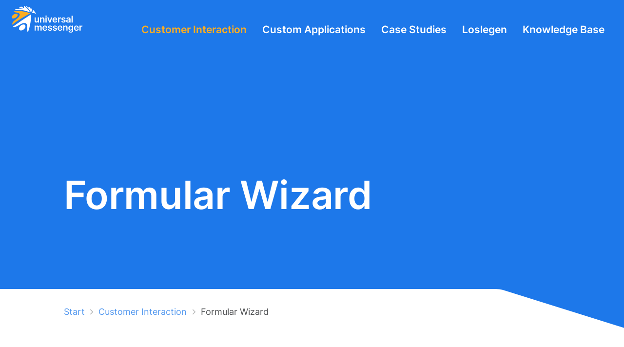

--- FILE ---
content_type: text/html; charset=utf-8
request_url: https://www.universal-messenger.de/customer-interaction/produkte/formular-wizard
body_size: 16844
content:


<!DOCTYPE html>
<html lang="de">
  <head>
    <!-- generated at 2026-02-02T23:40:10.978Z -->
    <meta charset="utf-8" />
    <meta name="viewport" content="width=device-width, initial-scale=1" />
    <meta name="generator" content="Scrivito by JustRelate Group GmbH (scrivito.com)"
    />
    <style>
      .content-wrapper {
        min-height: 100vh;
      }
    </style>
    
          <title data-rh="true">Formular Wizard: individuelle Web-Formulare erstellen</title>
          <meta data-rh="true" name="twitter:card" content="summary_large_image"/><meta data-rh="true" name="prerender-status-code" content="200"/><meta data-rh="true" property="og:type" content="article"/><meta data-rh="true" property="og:url" content="https://www.universal-messenger.de/customer-interaction/produkte/formular-wizard"/><meta data-rh="true" name="description" content="Den Formular Wizard in das vorhandene CMS einbinden und Web-Formulare einfach und ohne Programmierung erstellen und platzieren"/><meta data-rh="true" name="twitter:description" content="Formular Wizard Modernes und integrierbares Management von Web-Formularen Webformulare einfach und ohne Programmierung erstellen und..."/><meta data-rh="true" name="twitter:title" content="Formular Wizard"/><meta data-rh="true" property="og:description" content="Formular Wizard Modernes und integrierbares Management von Web-Formularen Webformulare einfach und ohne Programmierung erstellen und platzieren Kompliziertes Programmieren von Kontaktformularen gehört der Vergangenheit an. Mit dem Formular Wizard können über ein einfaches Auswahlmenü beliebig..."/><meta data-rh="true" property="og:title" content="Formular Wizard"/>
          <link data-rh="true" rel="apple-touch-icon" type="image/svg+xml" href="/favicon_light_blue/favicon.svg"/><link data-rh="true" rel="icon" type="image/png" href="/favicon_light_blue/apple-touch-icon.png"/><link data-rh="true" rel="icon" type="image/png" href="/favicon_light_blue/favicon.png"/><link data-rh="true" rel="icon" type="image/png" href="/favicon_light_blue/icon-192.png"/><link data-rh="true" rel="icon" type="image/png" href="/favicon_light_blue/icon-512.png"/><link data-rh="true" rel="canonical" href="https://www.universal-messenger.de/customer-interaction/produkte/formular-wizard"/>
        
    <link rel="preconnect" href="https://api.scrivito.com" crossorigin />
    <link rel="preconnect" href="https://api.scrivito.com" />
    <link rel="preconnect" href="https://cdn0.scrvt.com" />
    <link rel="stylesheet" href="/assets/index.8293cea2b256250dbd9d.css" />
    
    <!-- Google tag (gtag.js) -->
                <script type="text/plain" data-usercentrics="Google Analytics" async src="https://www.googletagmanager.com/gtag/js?id=G-W9BEPXKVBD"></script>
                <script type="text/plain" data-usercentrics="Google Analytics">
                    window.dataLayer = window.dataLayer || [];
                    function gtag(){dataLayer.push(arguments);}
                    gtag('js', new Date());
        
                    gtag('config', 'G-W9BEPXKVBD');
                </script>
    
        
    <!-- etracker tracking code -->
                <script type="text/javascript">
                var et_pagename = "Formular Wizard";
                var et_areas = "UM/46fa13d5caab25fe/6c618585946a3f89/03a905128cd52c32/90372211400bcb8e";
                </script>
                <script
                    id="_etLoader"
                    type="text/javascript"
                    charset="UTF-8"
                    data-block-cookies="true"
                    data-page-changed-detection="url"
                    data-secure-code="6ggthx"
                    src="https://code.etracker.com/code/e.js"
                    async>
                </script>
                <script type="text/javascript">
                    var _etrackerOnReady = typeof _etrackerOnReady === 'undefined' ? [] : _etrackerOnReady;

                    function etrackerSetCookieConsent(e) {
                        let data = e.data || e.detail;
                        if(data && (data.event === 'consent_changed' || data.event === 'consent_status')) {
                        if(data['etracker'] === true)
                            _etrackerOnReady.push(function(){ _etracker.enableCookies("https://www.universal-messenger.de") });
                        else if (data['etracker'] === false)
                            _etrackerOnReady.push(function(){ _etracker.disableCookies("https://www.universal-messenger.de") });
                        }
                    }
                    window.addEventListener('onConsentStatusChange', etrackerSetCookieConsent, false);
                </script>
    
    <!-- script src="/js_snippets_head.js"></script -->
  </head>
  <body  suppressHydrationWarning={true}>
    <div id="application" data-scrivito-prerendering-obj-id="90372211400bcb8e"><div class="content-wrapper"><div id="ehQuJ0nKUKodb_jzy0im" class="ehQuJ0nKUKodb_jzy0im"><div class="headerMobile nhaxFIhV_Xnu27bfuIdA undefined"><header class="h1xOxyN69S2n4UXhf815 tlEceGBHeOiDrgIdoZOh"><div class="UMyPIyQyS6x_lpjjSv3x eJlqbslIRLos42ILksmg"><a class="vYZxRq2xwDzwd33nb8Mw" title="Gehe zu: Start" href="/"><span class="UadmakEi16lZAk2AtoDU l0FSHMbYA8GD9Z2bKh_R"><img src="https://cdn0.scrvt.com/aaef96136d989c724ea1360b61aa46f2/518d59ea7b40da32/57910f217ebc/um-logo--small.svg" alt="Universal Messenger Logo" class=" VY_pUzge5D3qcYjwDJYv" height="55" width="145" loading="lazy"/></span><span class="UadmakEi16lZAk2AtoDU "><img src="https://cdn0.scrvt.com/aaef96136d989c724ea1360b61aa46f2/518d59ea7b40da32/57910f217ebc/um-logo--small.svg" alt="Universal Messenger Logo" class=" VY_pUzge5D3qcYjwDJYv" height="55" width="145" loading="lazy"/></span><span class="sr-only">Logo Pinuts digital thinking GmbH</span></a><nav aria-label="Haupt-Navigation" class="BmbgbKt6ZEaQjyO3Rp_A Y7IZMW9QL6gVMq5feMcL " id="menu" aria-hidden="true"><div class="ccnXqVvvVWqjQ1_sCDeq"><div class="vX4tdHNfy87c6dUxzw6X"><a class="vYZxRq2xwDzwd33nb8Mw" title="Gehe zu: Start" href="/"><span class="UadmakEi16lZAk2AtoDU l0FSHMbYA8GD9Z2bKh_R"><img src="https://cdn0.scrvt.com/aaef96136d989c724ea1360b61aa46f2/518d59ea7b40da32/57910f217ebc/um-logo--small.svg" alt="Universal Messenger Logo" class=" VY_pUzge5D3qcYjwDJYv" height="55" width="145" loading="lazy"/></span><span class="UadmakEi16lZAk2AtoDU "><img src="https://cdn0.scrvt.com/aaef96136d989c724ea1360b61aa46f2/518d59ea7b40da32/57910f217ebc/um-logo--small.svg" alt="Universal Messenger Logo" class=" VY_pUzge5D3qcYjwDJYv" height="55" width="145" loading="lazy"/></span><span class="sr-only">Logo Pinuts digital thinking GmbH</span></a><button type="button" class="hrv8wpNe5vrRJOnOV5tV" aria-expanded="false" aria-controls="menu"><svg xmlns="http://www.w3.org/2000/svg" width="20.5" height="20.5" fill="none"><path d="M22 1.5L1.5 22" stroke="currentColor" stroke-width="2" stroke-linecap="round" stroke-linejoin="round"></path><path d="M1.5 1.5L22 22" stroke="currentColor" stroke-width="2" stroke-linecap="round" stroke-linejoin="round"></path></svg><span class="sr-only">Menü schließen</span></button></div></div><ul class="APjwx3C60cSFO2dM6YyJ" aria-label="Haupt-Navigation"><li class="jI0bPWPn9XmDMaMqwOZg "><button class="Ja95ebJxxRYDrSsrIwcH  " aria-controls="f0a48b09_flyout" aria-haspopup="true" aria-expanded="false" title="Untermenü öffnen"><span>Customer Interaction</span></button><div class="z2Qbp5QKh89DDjQUr2LQ"></div><div class="undefined x8l_i5tRtLUVw4z3qgHA undefined 
            Sv8xxANAis04hlgkdOg7
            aGWk1CpG_IyRBk08DDne" id="f0a48b09_mobile_flyout" aria-hidden="true"><div class="Xdh5KgGHt9OEROVpkXr6"><button class="btn hejyeblxdPWm22eJyizv"><svg xmlns="http://www.w3.org/2000/svg" class="icon icon-tabler icon-tabler-chevron-left GY0PaVfcV7VUAqoT9osj" width="24" height="24" viewBox="0 0 24 24" stroke-width="2" stroke="currentColor" fill="none" stroke-linecap="round" stroke-linejoin="round"><path stroke="none" d="M0 0h24v24H0z" fill="none"></path><polyline points="15 6 9 12 15 18"></polyline></svg><span>Customer Interaction</span></button><button class="btn IEG3Gx2UK_EFcszUposd" title="Burgemenü schließen"><svg xmlns="http://www.w3.org/2000/svg" width="20.5" height="20.5" fill="none" class="GY0PaVfcV7VUAqoT9osj" opened="false"><path d="M22 1.5L1.5 22" stroke="currentColor" stroke-width="2" stroke-linecap="round" stroke-linejoin="round"></path><path d="M1.5 1.5L22 22" stroke="currentColor" stroke-width="2" stroke-linecap="round" stroke-linejoin="round"></path></svg></button></div><div class="chUc46uOfnteUpy3nFmQ tyxCb2dJb_lJUrxyHHT_ container extended"><div class="Onm3wEaJrPBEqixOGaDX undefined EZvuGEs_Qf92Ahde5t3b row"><div class="col col-12"><ul class="EZvuGEs_Qf92Ahde5t3b d-flex justify-content-start"><li class="NavigationSubtitleWidget uFfZQqv9LYdmXo51X5n3"><div class="TE5N0p4iAytZKg8xuyzv">Übersicht &amp; Produkte</div></li><li class="NavigationLinkWidget"><a class="q3DKbRELyfmZ6K_Di8Px d-flex navLink" tabindex="-1" title="Gehe zu:" href="/customer-interaction"><div class="HkjAAEomz1t4TXoLNXIg"><div class="ImageSizeContainer gnfpFPjxKvhvICxi9UIM"><img src="https://cdn0.scrvt.com/aaef96136d989c724ea1360b61aa46f2/205d71f47856c52b/9477c2ede40f/app-window-search-1.png" alt="Icon Produktüberblick" class="usTU14c_D07ADgx5l2FV" height="1" width="1" loading="lazy"/></div></div><div class="d-flex flex-column justify-content-start"><div class="SAN2WO08bhSbwWOOWZ18">Übersicht zum Bereich Customer Interaction</div><div class="RtB6sQ6ms7GBSj6KdO0Q">Interaktive und digitale Kundeninteraktion mit der Customer Experience Platform</div><div class="RtB6sQ6ms7GBSj6KdO0Q J7bF4hbQRk4AkAzimvwB">Interaktive und digitale Kundeninteraktion</div></div></a></li><li class="NavigationLinkWidget"><a class="q3DKbRELyfmZ6K_Di8Px d-flex navLink" tabindex="-1" title="Gehe zu:" href="/customer-interaction/produkte/e-mail-marketing-automation"><div class="HkjAAEomz1t4TXoLNXIg"><div class="ImageSizeContainer gnfpFPjxKvhvICxi9UIM"><img src="https://cdn0.scrvt.com/aaef96136d989c724ea1360b61aa46f2/25c66fe7bc938187/6ba6c10dd9a8/v/a6b10f5d900d/Frame.svg?nowebp=1" alt="Icon E-Mail Marketing Automation" class="usTU14c_D07ADgx5l2FV" height="400" width="400" loading="lazy"/></div></div><div class="d-flex flex-column justify-content-start"><div class="SAN2WO08bhSbwWOOWZ18">Marketing Automation</div><div class="RtB6sQ6ms7GBSj6KdO0Q">Newsletter, Kampagnen, automatischer &amp; manueller Mailversand, Split-Testing, Performance</div><div class="RtB6sQ6ms7GBSj6KdO0Q J7bF4hbQRk4AkAzimvwB">Newsletter- &amp; Kampagnenmanagement</div></div></a></li><li class="NavigationLinkWidget"><a class="q3DKbRELyfmZ6K_Di8Px d-flex navLink" tabindex="-1" title="Gehe zu:" href="/customer-interaction/produkte/service-desk"><div class="HkjAAEomz1t4TXoLNXIg"><div class="ImageSizeContainer gnfpFPjxKvhvICxi9UIM"><img src="https://cdn0.scrvt.com/aaef96136d989c724ea1360b61aa46f2/b2b5bac808324338/2d1cc5f2307f/v/6853d8edb22a/task-list-check-1--1-.png?nowebp=1" alt="Icon Service Desk" class="usTU14c_D07ADgx5l2FV" height="400" width="400" loading="lazy"/></div></div><div class="d-flex flex-column justify-content-start"><div class="SAN2WO08bhSbwWOOWZ18">Service Desk</div><div class="RtB6sQ6ms7GBSj6KdO0Q">Kundenanfragen managen, SLAs definieren, Automatisierung genießen und einfach integrieren</div><div class="RtB6sQ6ms7GBSj6KdO0Q J7bF4hbQRk4AkAzimvwB">Digitale Verwaltung von Kundenanfragen</div></div></a></li><li class="NavigationLinkWidget"><a class="q3DKbRELyfmZ6K_Di8Px d-flex navLink" tabindex="-1" title="Gehe zu:" href="/customer-interaction/produkte/veranstaltungsmanagement"><div class="HkjAAEomz1t4TXoLNXIg"><div class="ImageSizeContainer gnfpFPjxKvhvICxi9UIM"><img src="https://cdn0.scrvt.com/aaef96136d989c724ea1360b61aa46f2/b67efc7a26dbabd2/9e2586158364/v/94b0777ba7b1/calendar-3.svg?nowebp=1" alt="Icon Event Management" class="usTU14c_D07ADgx5l2FV" height="400" width="400" loading="lazy"/></div></div><div class="d-flex flex-column justify-content-start"><div class="SAN2WO08bhSbwWOOWZ18">Veranstaltungsmanagement</div><div class="RtB6sQ6ms7GBSj6KdO0Q">Veranstaltungen planen &amp; verwalten, Formulare zur Teilnehmeranmeldung und Ticketerstellung</div><div class="RtB6sQ6ms7GBSj6KdO0Q J7bF4hbQRk4AkAzimvwB">Digitale Veranstaltungen für Unternehmen</div></div></a></li><li class="NavigationLinkWidget"><a class="q3DKbRELyfmZ6K_Di8Px d-flex navLink" aria-current="page" tabindex="-1" title="Gehe zu:" href="/customer-interaction/produkte/formular-wizard"><div class="HkjAAEomz1t4TXoLNXIg"><div class="ImageSizeContainer gnfpFPjxKvhvICxi9UIM"><img src="https://cdn0.scrvt.com/aaef96136d989c724ea1360b61aa46f2/f5d171961b60f082/204ec59a6321/v/2e400a075a56/conversation-chat.svg?nowebp=1" alt="Icon Formular Wizard" class="usTU14c_D07ADgx5l2FV" height="400" width="400" loading="lazy"/></div></div><div class="d-flex flex-column justify-content-start"><div class="SAN2WO08bhSbwWOOWZ18">Formular Wizard</div><div class="RtB6sQ6ms7GBSj6KdO0Q">Web-Formulare redaktionell erstellen, konfigurieren und schnell publizieren - ohne Programmierung</div><div class="RtB6sQ6ms7GBSj6KdO0Q J7bF4hbQRk4AkAzimvwB">Redaktionell pflegbare Web-Formulare</div></div></a></li><li class="NavigationLinkWidget"><a class="q3DKbRELyfmZ6K_Di8Px d-flex navLink" tabindex="-1" title="Gehe zu:" href="/customer-interaction/produkte/customer-data-store"><div class="HkjAAEomz1t4TXoLNXIg"><div class="ImageSizeContainer gnfpFPjxKvhvICxi9UIM"><img src="https://cdn0.scrvt.com/aaef96136d989c724ea1360b61aa46f2/912c0003afa0b430/9cc6009c8a60/v/af839a3ac662/database-connect.svg?nowebp=1" alt="Icon Customer Data Store" class="usTU14c_D07ADgx5l2FV" height="400" width="400" loading="lazy"/></div></div><div class="d-flex flex-column justify-content-start"><div class="SAN2WO08bhSbwWOOWZ18">Customer Data Store</div><div class="RtB6sQ6ms7GBSj6KdO0Q">Komplexe Systemlandschaften vereinen und Daten orchestrieren und verarbeiten</div><div class="RtB6sQ6ms7GBSj6KdO0Q J7bF4hbQRk4AkAzimvwB">Systeme und Datenquellen vereinen</div></div></a></li></ul></div></div><div class="Onm3wEaJrPBEqixOGaDX undefined EZvuGEs_Qf92Ahde5t3b row"><div class="col col-12"><ul class="EZvuGEs_Qf92Ahde5t3b d-flex justify-content-start"><li class="NavigationSubtitleWidget uFfZQqv9LYdmXo51X5n3"><div class="TE5N0p4iAytZKg8xuyzv">Weitere Anwendungsfälle</div></li><li class="NavigationLinkWidget"><a class="q3DKbRELyfmZ6K_Di8Px d-flex navLink" tabindex="-1" title="Gehe zu:" href="/anliegenmanagement-fuer-den-oeffentlichen-sektor"><div class="HkjAAEomz1t4TXoLNXIg"><div class="ImageSizeContainer gnfpFPjxKvhvICxi9UIM"><img src="https://cdn0.scrvt.com/aaef96136d989c724ea1360b61aa46f2/4659ada0cab3b7d7/bbca2db7ab8f/v/10d2d1b7295e/Icon-nav_Anliegenmanagement.png?nowebp=1" alt="Icon Anliegenmanagement" class="usTU14c_D07ADgx5l2FV" height="1024" width="1024" loading="lazy"/></div></div><div class="d-flex flex-column justify-content-start"><div class="SAN2WO08bhSbwWOOWZ18">Anliegenmanagement für die öffentliche Verwaltung</div><div class="RtB6sQ6ms7GBSj6KdO0Q">Revolution der Anliegenbearbeitung und behördenübergreifenden Zusammenarbeit</div><div class="RtB6sQ6ms7GBSj6KdO0Q J7bF4hbQRk4AkAzimvwB">Revolution der Anliegenbearbeitung &amp; behördlichen Zusammenarbeit</div></div></a></li><li class="NavigationLinkWidget"><a class="q3DKbRELyfmZ6K_Di8Px d-flex navLink" tabindex="-1" title="Gehe zu:" href="/software-tool-zur-presse-akkreditierung"><div class="HkjAAEomz1t4TXoLNXIg"><div class="ImageSizeContainer gnfpFPjxKvhvICxi9UIM"><img src="https://cdn0.scrvt.com/aaef96136d989c724ea1360b61aa46f2/502498717dd6d3fc/9135f8bbf126/single-neutral-id-card-3--1-.svg" alt="Icon Presse-Akkreditierung" class="usTU14c_D07ADgx5l2FV" height="1" width="1" loading="lazy"/></div></div><div class="d-flex flex-column justify-content-start"><div class="SAN2WO08bhSbwWOOWZ18">Presse-Akkreditierung</div><div class="RtB6sQ6ms7GBSj6KdO0Q">Digitaler und individualisierbarer Zulassungsprozess für Pressevertreter</div><div class="RtB6sQ6ms7GBSj6KdO0Q J7bF4hbQRk4AkAzimvwB">Digitaler Zulassungsprozess für Pressevertreter</div></div></a></li><li class="NavigationLinkWidget"><a class="q3DKbRELyfmZ6K_Di8Px d-flex navLink" tabindex="-1" title="Gehe zu:" href="/use-cases/loesungen/cms-integration"><div class="HkjAAEomz1t4TXoLNXIg"><div class="ImageSizeContainer gnfpFPjxKvhvICxi9UIM"><img src="https://cdn0.scrvt.com/aaef96136d989c724ea1360b61aa46f2/bb733974d387c858/561d3111ab63/cog-desktop--1-.svg" alt="Icon CMS-Integration" class="usTU14c_D07ADgx5l2FV" height="1" width="1" loading="lazy"/></div></div><div class="d-flex flex-column justify-content-start"><div class="SAN2WO08bhSbwWOOWZ18">Nahtlose Integration in CMS &amp; DXP</div><div class="RtB6sQ6ms7GBSj6KdO0Q">Vereinen Sie CMS und CXP und schaffen Sie außergewöhnliche Nutzererfahrungen</div><div class="RtB6sQ6ms7GBSj6KdO0Q J7bF4hbQRk4AkAzimvwB">Nahtlose CMS- &amp; DXP-Integration</div></div></a></li></ul></div></div></div></div></li><li class="jI0bPWPn9XmDMaMqwOZg "><button class="Ja95ebJxxRYDrSsrIwcH  " aria-controls="6f1f8892_flyout" aria-haspopup="true" aria-expanded="false" title="Untermenü öffnen"><span>Custom Applications</span></button><div class="z2Qbp5QKh89DDjQUr2LQ"></div><div class="undefined x8l_i5tRtLUVw4z3qgHA undefined 
            UBpOP8kgUePZ7AR6wTA0
            Oa9hUPvdFfs8NzpfNyzD" id="6f1f8892_mobile_flyout" aria-hidden="true"><div class="Xdh5KgGHt9OEROVpkXr6"><button class="btn hejyeblxdPWm22eJyizv"><svg xmlns="http://www.w3.org/2000/svg" class="icon icon-tabler icon-tabler-chevron-left GY0PaVfcV7VUAqoT9osj" width="24" height="24" viewBox="0 0 24 24" stroke-width="2" stroke="currentColor" fill="none" stroke-linecap="round" stroke-linejoin="round"><path stroke="none" d="M0 0h24v24H0z" fill="none"></path><polyline points="15 6 9 12 15 18"></polyline></svg><span>Custom Applications</span></button><button class="btn IEG3Gx2UK_EFcszUposd" title="Burgemenü schließen"><svg xmlns="http://www.w3.org/2000/svg" width="20.5" height="20.5" fill="none" class="GY0PaVfcV7VUAqoT9osj" opened="false"><path d="M22 1.5L1.5 22" stroke="currentColor" stroke-width="2" stroke-linecap="round" stroke-linejoin="round"></path><path d="M1.5 1.5L22 22" stroke="currentColor" stroke-width="2" stroke-linecap="round" stroke-linejoin="round"></path></svg></button></div><div class="chUc46uOfnteUpy3nFmQ  container extended"><div class="undefined undefined EZvuGEs_Qf92Ahde5t3b row"><div class="col col-12"><ul class="EZvuGEs_Qf92Ahde5t3b d-flex justify-content-start"><li class="NavigationSubtitleWidget uFfZQqv9LYdmXo51X5n3"><div class="TE5N0p4iAytZKg8xuyzv">Übersicht</div></li><li class="NavigationLinkWidget"><a class="q3DKbRELyfmZ6K_Di8Px d-flex navLink" tabindex="-1" title="Gehe zu:" href="/custom-applications"><div class="HkjAAEomz1t4TXoLNXIg"><div class="ImageSizeContainer gnfpFPjxKvhvICxi9UIM"><img src="https://cdn0.scrvt.com/aaef96136d989c724ea1360b61aa46f2/205d71f47856c52b/9477c2ede40f/app-window-search-1.png" alt="Icon Produktüberblick" class="usTU14c_D07ADgx5l2FV" height="1" width="1" loading="lazy"/></div></div><div class="d-flex flex-column justify-content-start"><div class="SAN2WO08bhSbwWOOWZ18">Custom Applications</div><div class="RtB6sQ6ms7GBSj6KdO0Q">Schnell und wirtschaftlich frei individualisierbare Web-Anwendungen realisieren</div><div class="RtB6sQ6ms7GBSj6KdO0Q J7bF4hbQRk4AkAzimvwB">Frei individualisierbare Web-Anwendungen realisieren</div></div></a></li><li class="NavigationSubtitleWidget uFfZQqv9LYdmXo51X5n3"><div class="TE5N0p4iAytZKg8xuyzv">Mehr Informationen</div></li><li class="NavigationLinkWidget"><a class="q3DKbRELyfmZ6K_Di8Px d-flex navLink" tabindex="-1" title="Gehe zu:" href="/custom-applications/core-scripting-engine"><div class="HkjAAEomz1t4TXoLNXIg"><div class="ImageSizeContainer gnfpFPjxKvhvICxi9UIM"><img src="https://cdn0.scrvt.com/aaef96136d989c724ea1360b61aa46f2/c9955924c19299df/20f12b4befe6/v/a76e181a8e55/module-three-1.png?nowebp=1" alt="Icon CSE" class="usTU14c_D07ADgx5l2FV" height="400" width="400" loading="lazy"/></div></div><div class="d-flex flex-column justify-content-start"><div class="SAN2WO08bhSbwWOOWZ18">Core Scripting Engine (CSE)</div><div class="RtB6sQ6ms7GBSj6KdO0Q">Technische Weiterentwicklung und Individualisierung des Universal Messenger</div><div class="RtB6sQ6ms7GBSj6KdO0Q J7bF4hbQRk4AkAzimvwB">Individuelle Weiterentwicklungen</div></div></a></li><li class="NavigationLinkWidget"><a class="q3DKbRELyfmZ6K_Di8Px d-flex navLink" tabindex="-1" title="Gehe zu:" href="/custom-applications/praxisbeispiele"><div class="HkjAAEomz1t4TXoLNXIg"><div class="ImageSizeContainer gnfpFPjxKvhvICxi9UIM"><img src="https://cdn0.scrvt.com/aaef96136d989c724ea1360b61aa46f2/8508f31a8fad6996/b6523257778a/v/6f06c0334e1d/office-employee.png?nowebp=1" alt="Icon Praxisbeispiele" class="usTU14c_D07ADgx5l2FV" height="400" width="400" loading="lazy"/></div></div><div class="d-flex flex-column justify-content-start"><div class="SAN2WO08bhSbwWOOWZ18">Praxisbeispiele</div><div class="RtB6sQ6ms7GBSj6KdO0Q">Erfolgreiche Kundenprojekte im Bereich maßgeschneiderter Webanwendungen</div><div class="RtB6sQ6ms7GBSj6KdO0Q J7bF4hbQRk4AkAzimvwB">Erfolgreiche Kundenprojekte</div></div></a></li></ul></div></div></div></div></li><li class="jI0bPWPn9XmDMaMqwOZg "><button class="Ja95ebJxxRYDrSsrIwcH  " aria-controls="c9d85b2c_flyout" aria-haspopup="true" aria-expanded="false" title="Untermenü öffnen"><span>Case Studies</span></button><div class="z2Qbp5QKh89DDjQUr2LQ"></div><div class="undefined x8l_i5tRtLUVw4z3qgHA undefined 
            Sv8xxANAis04hlgkdOg7
            Oa9hUPvdFfs8NzpfNyzD" id="c9d85b2c_mobile_flyout" aria-hidden="true"><div class="Xdh5KgGHt9OEROVpkXr6"><button class="btn hejyeblxdPWm22eJyizv"><svg xmlns="http://www.w3.org/2000/svg" class="icon icon-tabler icon-tabler-chevron-left GY0PaVfcV7VUAqoT9osj" width="24" height="24" viewBox="0 0 24 24" stroke-width="2" stroke="currentColor" fill="none" stroke-linecap="round" stroke-linejoin="round"><path stroke="none" d="M0 0h24v24H0z" fill="none"></path><polyline points="15 6 9 12 15 18"></polyline></svg><span>Case Studies</span></button><button class="btn IEG3Gx2UK_EFcszUposd" title="Burgemenü schließen"><svg xmlns="http://www.w3.org/2000/svg" width="20.5" height="20.5" fill="none" class="GY0PaVfcV7VUAqoT9osj" opened="false"><path d="M22 1.5L1.5 22" stroke="currentColor" stroke-width="2" stroke-linecap="round" stroke-linejoin="round"></path><path d="M1.5 1.5L22 22" stroke="currentColor" stroke-width="2" stroke-linecap="round" stroke-linejoin="round"></path></svg></button></div><div class="chUc46uOfnteUpy3nFmQ tyxCb2dJb_lJUrxyHHT_ container extended"><div class="Onm3wEaJrPBEqixOGaDX undefined EZvuGEs_Qf92Ahde5t3b row"><div class="col col-12"><ul class="EZvuGEs_Qf92Ahde5t3b d-flex justify-content-start"><li class="NavigationLinkWidget"><a class="q3DKbRELyfmZ6K_Di8Px d-flex navLink" tabindex="-1" title="Gehe zu:" href="/use-cases/unsere-kunden-und-projekte"><div class="HkjAAEomz1t4TXoLNXIg"><div class="ImageSizeContainer gnfpFPjxKvhvICxi9UIM"><img src="https://cdn0.scrvt.com/aaef96136d989c724ea1360b61aa46f2/b416f2a66fdc43f8/d6f7d307da66/layout-dashboard-1--1-.svg" alt="Icon alle Kunden &amp; Projekte" class="usTU14c_D07ADgx5l2FV" height="1" width="1" loading="lazy"/></div></div><div class="d-flex flex-column justify-content-start"><div class="SAN2WO08bhSbwWOOWZ18">Alle Kunden &amp; Projekte</div><div class="RtB6sQ6ms7GBSj6KdO0Q">Durchstöbern Sie unsere Projekte und Branchenberichte</div><div class="RtB6sQ6ms7GBSj6KdO0Q J7bF4hbQRk4AkAzimvwB">Projekte und Branchenberichte</div></div></a></li><li class="NavigationLinkWidget"><a class="q3DKbRELyfmZ6K_Di8Px d-flex navLink" tabindex="-1" title="Gehe zu:" href="/use-cases/unsere-kunden-und-projekte/finanzsektor"><div class="HkjAAEomz1t4TXoLNXIg"><div class="ImageSizeContainer gnfpFPjxKvhvICxi9UIM"><img src="https://cdn0.scrvt.com/aaef96136d989c724ea1360b61aa46f2/c0adb56a27f0b0e5/423907d3f29a/v/a2954a500702/accounting-coins-bill.svg?nowebp=1" alt="Icon Finanzdienstleister" class="usTU14c_D07ADgx5l2FV" height="400" width="400" loading="lazy"/></div></div><div class="d-flex flex-column justify-content-start"><div class="SAN2WO08bhSbwWOOWZ18">Finanzsektor</div><div class="RtB6sQ6ms7GBSj6KdO0Q">Banken, Kreditinstitute, (Bau-) Sparkassen</div><div class="RtB6sQ6ms7GBSj6KdO0Q J7bF4hbQRk4AkAzimvwB">Banken, Kreditinstitute, (Bau-) Sparkassen</div></div></a></li><li class="NavigationLinkWidget"><a class="q3DKbRELyfmZ6K_Di8Px d-flex navLink" tabindex="-1" title="Gehe zu:" href="/use-cases/unsere-kunden-und-projekte/logistik-und-transport"><div class="HkjAAEomz1t4TXoLNXIg"><div class="ImageSizeContainer gnfpFPjxKvhvICxi9UIM"><img src="https://cdn0.scrvt.com/aaef96136d989c724ea1360b61aa46f2/cea8702a1cdd1f7b/f9acc6bab832/v/183e0873c0f8/plane-1.svg?nowebp=1" alt="Icon Logistik &amp; Transport" class="usTU14c_D07ADgx5l2FV" height="400" width="400" loading="lazy"/></div></div><div class="d-flex flex-column justify-content-start"><div class="SAN2WO08bhSbwWOOWZ18">Logistik &amp; Transport</div><div class="RtB6sQ6ms7GBSj6KdO0Q">Flughäfen, Verkehrsbetriebe, Logistik, Speditionen</div><div class="RtB6sQ6ms7GBSj6KdO0Q J7bF4hbQRk4AkAzimvwB">Flughäfen, Verkehrsbetriebe, Logistik, Speditionen</div></div></a></li><li class="NavigationLinkWidget"><a class="q3DKbRELyfmZ6K_Di8Px d-flex navLink" tabindex="-1" title="Gehe zu:" href="/use-cases/unsere-kunden-und-projekte/gesundheitswesen"><div class="HkjAAEomz1t4TXoLNXIg"><div class="ImageSizeContainer gnfpFPjxKvhvICxi9UIM"><img src="https://cdn0.scrvt.com/aaef96136d989c724ea1360b61aa46f2/c2c86e2138389fcc/6ae5fb49cbb2/v/9947394971a7/hospital-board.svg?nowebp=1" alt="Icon Gesundheitswesen" class="usTU14c_D07ADgx5l2FV" height="400" width="400" loading="lazy"/></div></div><div class="d-flex flex-column justify-content-start"><div class="SAN2WO08bhSbwWOOWZ18">Gesundheitswesen</div><div class="RtB6sQ6ms7GBSj6KdO0Q">Medizinische Einrichtungen &amp; Behörden</div><div class="RtB6sQ6ms7GBSj6KdO0Q J7bF4hbQRk4AkAzimvwB">Medizinische Einrichtungen &amp; Behörden</div></div></a></li><li class="NavigationLinkWidget"><a class="q3DKbRELyfmZ6K_Di8Px d-flex navLink" tabindex="-1" title="Gehe zu:" href="/use-cases/unsere-kunden-und-projekte/oeffentlicher-sektor"><div class="HkjAAEomz1t4TXoLNXIg"><div class="ImageSizeContainer gnfpFPjxKvhvICxi9UIM"><img src="https://cdn0.scrvt.com/aaef96136d989c724ea1360b61aa46f2/d63d50595ffc2763/1bf811950353/v/322bcb44dcc7/official-building-3.svg?nowebp=1" alt="Icon Öffentlicher Sektor" class="usTU14c_D07ADgx5l2FV" height="400" width="400" loading="lazy"/></div></div><div class="d-flex flex-column justify-content-start"><div class="SAN2WO08bhSbwWOOWZ18">Öffentlicher Sektor</div><div class="RtB6sQ6ms7GBSj6KdO0Q">Ministerien, Behörden, Ämter, Städte, Stadtwerke</div><div class="RtB6sQ6ms7GBSj6KdO0Q J7bF4hbQRk4AkAzimvwB">Ministerien, Behörden, Ämter, Städte, Stadtwerke</div></div></a></li><li class="NavigationLinkWidget"><a class="q3DKbRELyfmZ6K_Di8Px d-flex navLink" tabindex="-1" title="Gehe zu:" href="/use-cases/unsere-kunden-und-projekte/industriesektor"><div class="HkjAAEomz1t4TXoLNXIg"><div class="ImageSizeContainer gnfpFPjxKvhvICxi9UIM"><img src="https://cdn0.scrvt.com/aaef96136d989c724ea1360b61aa46f2/397d47618f8743d2/5cd69def331e/v/7893d27a7cfa/water-dam.svg?nowebp=1" alt="Icon Industriesektor" class="usTU14c_D07ADgx5l2FV" height="400" width="400" loading="lazy"/></div></div><div class="d-flex flex-column justify-content-start"><div class="SAN2WO08bhSbwWOOWZ18">Industriesektor</div><div class="RtB6sQ6ms7GBSj6KdO0Q">Maschinenbau, Automobilzulieferer, Komponenten</div><div class="RtB6sQ6ms7GBSj6KdO0Q J7bF4hbQRk4AkAzimvwB">Maschinenbau, Automobilzulieferer, Komponenten</div></div></a></li><li class="NavigationLinkWidget"><a class="q3DKbRELyfmZ6K_Di8Px d-flex navLink" tabindex="-1" title="Gehe zu:" href="/use-cases/unsere-kunden-und-projekte/versicherungen"><div class="HkjAAEomz1t4TXoLNXIg"><div class="ImageSizeContainer gnfpFPjxKvhvICxi9UIM"><img src="https://cdn0.scrvt.com/aaef96136d989c724ea1360b61aa46f2/d359e8cbf6b1cf54/89856cc91f4a/v/9f1ae6b253c7/protection-shield-2.svg?nowebp=1" alt="Icon Versicherung" class="usTU14c_D07ADgx5l2FV" height="400" width="400" loading="lazy"/></div></div><div class="d-flex flex-column justify-content-start"><div class="SAN2WO08bhSbwWOOWZ18">Versicherungen</div><div class="RtB6sQ6ms7GBSj6KdO0Q">Berufsunfähigkeit, Altersvorsorge, KfZ, Gebäude etc.</div><div class="RtB6sQ6ms7GBSj6KdO0Q J7bF4hbQRk4AkAzimvwB">Berufsunfähigkeit, Altersvorsorge, KfZ, Gebäude etc.</div></div></a></li><li class="NavigationLinkWidget"><a class="q3DKbRELyfmZ6K_Di8Px d-flex navLink" tabindex="-1" title="Gehe zu:" href="/use-cases/unsere-kunden-und-projekte/messen-und-veranstaltungen"><div class="HkjAAEomz1t4TXoLNXIg"><div class="ImageSizeContainer gnfpFPjxKvhvICxi9UIM"><img src="https://cdn0.scrvt.com/aaef96136d989c724ea1360b61aa46f2/7295fb55052463db/ca743104af9a/presentation-speaker.svg" alt="Icon für Messen und Eventanbieter" class="usTU14c_D07ADgx5l2FV" height="1" width="1" loading="lazy"/></div></div><div class="d-flex flex-column justify-content-start"><div class="SAN2WO08bhSbwWOOWZ18">Messen &amp; Veranstaltungen</div><div class="RtB6sQ6ms7GBSj6KdO0Q">Messeveranstalter und Eventanbieter </div><div class="RtB6sQ6ms7GBSj6KdO0Q J7bF4hbQRk4AkAzimvwB">Veranstaltungswirtschaft, Messeveranstalter, Eventanbieter etc.</div></div></a></li></ul></div></div><div class="Onm3wEaJrPBEqixOGaDX hLdyjQL9kcmSu3uwQrbS EZvuGEs_Qf92Ahde5t3b row"><div class="col col-12"><ul class="EZvuGEs_Qf92Ahde5t3b d-flex justify-content-start"><li class="NavigationLinkWidget"><a class="q3DKbRELyfmZ6K_Di8Px Jy519o_ygIJHBPnb1zGG navTeaserLink" tabindex="-1" title="Gehe zu:" href="/use-cases/unsere-kunden-und-projekte/gesundheitswesen/lfga-landarztquote"><div class="Bl_At4M3ZFieClsDAKhH"><div class="ImageSizeContainer gnfpFPjxKvhvICxi9UIM"><img src="https://cdn0.scrvt.com/aaef96136d989c724ea1360b61aa46f2/609213522e69f7e5/6d697e903540/v/4876d74ab5f4/Group-112.png?nowebp=1" alt="Digitale Verwaltung und Betreuung der Teilnehmenden der Landarztquote" class="usTU14c_D07ADgx5l2FV" height="2254" width="3053" loading="lazy"/></div></div><div class="w-100"><div class="SAN2WO08bhSbwWOOWZ18">Highlight: Innovation im Gesundheitswesen</div><div class="RtB6sQ6ms7GBSj6KdO0Q">Digitalisierung der Verwaltung und Betreuung von Ärzten und Studenten der Landarztquote für dasLfGA.NRW</div><div class="RtB6sQ6ms7GBSj6KdO0Q J7bF4hbQRk4AkAzimvwB">Digitalisierung der Landarztquote für das LfGA.NRW</div></div></a></li></ul></div></div></div></div></li><li class="jI0bPWPn9XmDMaMqwOZg "><button class="Ja95ebJxxRYDrSsrIwcH  " aria-controls="6b4076a8_flyout" aria-haspopup="true" aria-expanded="false" title="Untermenü öffnen"><span>Loslegen</span></button><div class="z2Qbp5QKh89DDjQUr2LQ"></div><div class="undefined x8l_i5tRtLUVw4z3qgHA undefined 
            Sv8xxANAis04hlgkdOg7
            zGhTxeZBVuo4TZNLY10G" id="6b4076a8_mobile_flyout" aria-hidden="true"><div class="Xdh5KgGHt9OEROVpkXr6"><button class="btn hejyeblxdPWm22eJyizv"><svg xmlns="http://www.w3.org/2000/svg" class="icon icon-tabler icon-tabler-chevron-left GY0PaVfcV7VUAqoT9osj" width="24" height="24" viewBox="0 0 24 24" stroke-width="2" stroke="currentColor" fill="none" stroke-linecap="round" stroke-linejoin="round"><path stroke="none" d="M0 0h24v24H0z" fill="none"></path><polyline points="15 6 9 12 15 18"></polyline></svg><span>Loslegen</span></button><button class="btn IEG3Gx2UK_EFcszUposd" title="Burgemenü schließen"><svg xmlns="http://www.w3.org/2000/svg" width="20.5" height="20.5" fill="none" class="GY0PaVfcV7VUAqoT9osj" opened="false"><path d="M22 1.5L1.5 22" stroke="currentColor" stroke-width="2" stroke-linecap="round" stroke-linejoin="round"></path><path d="M1.5 1.5L22 22" stroke="currentColor" stroke-width="2" stroke-linecap="round" stroke-linejoin="round"></path></svg></button></div><div class="chUc46uOfnteUpy3nFmQ tyxCb2dJb_lJUrxyHHT_ container extended"><div class="Onm3wEaJrPBEqixOGaDX undefined EZvuGEs_Qf92Ahde5t3b row"><div class="col col-12"><ul class="EZvuGEs_Qf92Ahde5t3b d-flex justify-content-start"><li class="NavigationSubtitleWidget uFfZQqv9LYdmXo51X5n3"><div class="TE5N0p4iAytZKg8xuyzv">Zusammenarbeit</div></li><li class="NavigationLinkWidget"><a class="q3DKbRELyfmZ6K_Di8Px d-flex navLink" tabindex="-1" title="Gehe zu:" href="/loslegen/professional-services"><div class="HkjAAEomz1t4TXoLNXIg"><div class="ImageSizeContainer gnfpFPjxKvhvICxi9UIM"><img src="https://cdn0.scrvt.com/aaef96136d989c724ea1360b61aa46f2/e01bf81d95ac1add/9a45d81c374a/v/91b2bd3ffd1e/task-list-check-1.svg?nowebp=1" alt="Icon Professional Service" class="usTU14c_D07ADgx5l2FV" height="400" width="400" loading="lazy"/></div></div><div class="d-flex flex-column justify-content-start"><div class="SAN2WO08bhSbwWOOWZ18">Professional Services</div><div class="RtB6sQ6ms7GBSj6KdO0Q">Unsere Experten unterstützten Sie bei all Ihren Fragen und Anforderungen</div><div class="RtB6sQ6ms7GBSj6KdO0Q J7bF4hbQRk4AkAzimvwB">Unterstützung durch unsere Experten</div></div></a></li><li class="NavigationLinkWidget"><a class="q3DKbRELyfmZ6K_Di8Px d-flex navLink" tabindex="-1" title="Gehe zu:" href="/loslegen/professional-services/schulungen"><div class="HkjAAEomz1t4TXoLNXIg"><div class="ImageSizeContainer gnfpFPjxKvhvICxi9UIM"><img src="https://cdn0.scrvt.com/aaef96136d989c724ea1360b61aa46f2/02adbc459203db49/b77a742a1134/v/e7edc20546f5/e-learning-monitor.png?nowebp=1" alt="Icon Schulungscenter" class="usTU14c_D07ADgx5l2FV" height="400" width="400" loading="lazy"/></div></div><div class="d-flex flex-column justify-content-start"><div class="SAN2WO08bhSbwWOOWZ18">Schulungscenter</div><div class="RtB6sQ6ms7GBSj6KdO0Q">Informieren Sie sich zu unserem umfangreichen Schulungsangebot</div><div class="RtB6sQ6ms7GBSj6KdO0Q J7bF4hbQRk4AkAzimvwB">Unser umfangreiches Schulungsangebot</div></div></a></li><li class="NavigationLinkWidget"><a class="q3DKbRELyfmZ6K_Di8Px d-flex navLink" tabindex="-1" title="Gehe zu:" href="/loslegen/professional-services/support-wartung-und-updates"><div class="HkjAAEomz1t4TXoLNXIg"><div class="ImageSizeContainer gnfpFPjxKvhvICxi9UIM"><img src="https://cdn0.scrvt.com/aaef96136d989c724ea1360b61aa46f2/31054743541cbbee/0e588012e119/v/8f9da78de36f/headphones-customer-support-human-1.png?nowebp=1" alt="Icon Support" class="usTU14c_D07ADgx5l2FV" height="400" width="400" loading="lazy"/></div></div><div class="d-flex flex-column justify-content-start"><div class="SAN2WO08bhSbwWOOWZ18">Support und Wartung</div><div class="RtB6sQ6ms7GBSj6KdO0Q">Gemeinsam stellen wir Instandhaltung Ihrer Lösungen sicher</div><div class="RtB6sQ6ms7GBSj6KdO0Q J7bF4hbQRk4AkAzimvwB">Instandhaltung Ihrer Lösungen</div></div></a></li></ul></div></div><div class="Onm3wEaJrPBEqixOGaDX undefined EZvuGEs_Qf92Ahde5t3b row"><div class="col col-12"><ul class="EZvuGEs_Qf92Ahde5t3b d-flex justify-content-start"><li class="NavigationSubtitleWidget uFfZQqv9LYdmXo51X5n3"><div class="TE5N0p4iAytZKg8xuyzv">Informationen &amp; Kontakt</div></li><li class="NavigationLinkWidget"><a class="q3DKbRELyfmZ6K_Di8Px d-flex navLink" tabindex="-1" title="Gehe zu:" href="/loslegen/testdrive"><div class="HkjAAEomz1t4TXoLNXIg"><div class="ImageSizeContainer gnfpFPjxKvhvICxi9UIM"><img src="https://cdn0.scrvt.com/aaef96136d989c724ea1360b61aa46f2/7a188a3e4f5636c2/8641fda34b16/v/24caa2930560/monitor-chart.png?nowebp=1" alt="Icon Testdrive" class="usTU14c_D07ADgx5l2FV" height="400" width="400" loading="lazy"/></div></div><div class="d-flex flex-column justify-content-start"><div class="SAN2WO08bhSbwWOOWZ18">Testdrive</div><div class="RtB6sQ6ms7GBSj6KdO0Q">Erleben Sie den Universal Messenger hautnah durch unser kostenfreies Testsystem</div><div class="RtB6sQ6ms7GBSj6KdO0Q J7bF4hbQRk4AkAzimvwB">Kostenfreies Testsystem des Universal Messenger</div></div></a></li><li class="NavigationLinkWidget"><a class="q3DKbRELyfmZ6K_Di8Px d-flex navLink" tabindex="-1" title="Gehe zu:" href="/loslegen/produktdemo-anfragen"><div class="HkjAAEomz1t4TXoLNXIg"><div class="ImageSizeContainer gnfpFPjxKvhvICxi9UIM"><img src="https://cdn0.scrvt.com/aaef96136d989c724ea1360b61aa46f2/17e82ef7cdbe73e8/d07cfe4ccb76/v/7a7fe02acb9d/meeting-team-laptop-man-1.png?nowebp=1" alt="Icon Demo" class="usTU14c_D07ADgx5l2FV" height="400" width="400" loading="lazy"/></div></div><div class="d-flex flex-column justify-content-start"><div class="SAN2WO08bhSbwWOOWZ18">Produktdemo anfragen</div><div class="RtB6sQ6ms7GBSj6KdO0Q">Buchen Sie Ihre persönliche und kostenfreie Produktdemonstration</div><div class="RtB6sQ6ms7GBSj6KdO0Q J7bF4hbQRk4AkAzimvwB">Buchung Ihrer Produktdemonstration</div></div></a></li><li class="NavigationLinkWidget"><a class="q3DKbRELyfmZ6K_Di8Px d-flex navLink" tabindex="-1" title="Gehe zu:" href="/loslegen/professional-services/webinar/universal-messenger-live-demo"><div class="HkjAAEomz1t4TXoLNXIg"><div class="ImageSizeContainer gnfpFPjxKvhvICxi9UIM"><img src="https://cdn0.scrvt.com/aaef96136d989c724ea1360b61aa46f2/7b37269c0b31e27e/d197ace3635f/v/b64d288b5d55/meeting-remote.png?nowebp=1" alt="Icon Webinar" class="usTU14c_D07ADgx5l2FV" height="400" width="400" loading="lazy"/></div></div><div class="d-flex flex-column justify-content-start"><div class="SAN2WO08bhSbwWOOWZ18">Webinar</div><div class="RtB6sQ6ms7GBSj6KdO0Q">Steigen Sie ein in die Welt unserer Customer Experience Plattform</div><div class="RtB6sQ6ms7GBSj6KdO0Q J7bF4hbQRk4AkAzimvwB">Anmeldung zum Einsteiger-Webinar</div></div></a></li><li class="NavigationLinkWidget"><a class="q3DKbRELyfmZ6K_Di8Px d-flex navLink" tabindex="-1" title="Gehe zu:" href="/loslegen/preisinformationen"><div class="HkjAAEomz1t4TXoLNXIg"><div class="ImageSizeContainer gnfpFPjxKvhvICxi9UIM"><img src="https://cdn0.scrvt.com/aaef96136d989c724ea1360b61aa46f2/3731108ed542f5d2/0a1491d330a2/v/5f2de821a6ce/monetization-structure.png?nowebp=1" alt="Icon Preisinformationen" class="usTU14c_D07ADgx5l2FV" height="400" width="400" loading="lazy"/></div></div><div class="d-flex flex-column justify-content-start"><div class="SAN2WO08bhSbwWOOWZ18">Preisinformationen</div><div class="RtB6sQ6ms7GBSj6KdO0Q">Beantragen Sie ein für Sie individuell zusammengestelltes Angebot</div><div class="RtB6sQ6ms7GBSj6KdO0Q J7bF4hbQRk4AkAzimvwB">Informieren Sie sich über Ihr individuelles Angebot</div></div></a></li><li class="NavigationLinkWidget"><a class="q3DKbRELyfmZ6K_Di8Px d-flex navLink" tabindex="-1" title="Gehe zu:" href="/loslegen/kontakt-aufnehmen"><div class="HkjAAEomz1t4TXoLNXIg"><div class="ImageSizeContainer gnfpFPjxKvhvICxi9UIM"><img src="https://cdn0.scrvt.com/aaef96136d989c724ea1360b61aa46f2/4228975e2e3a66a8/aeb9b1bfc006/v/a5478ea1dc96/multiple-actions-chat--1-.png?nowebp=1" alt="Icon Kontakt" class="usTU14c_D07ADgx5l2FV" height="400" width="400" loading="lazy"/></div></div><div class="d-flex flex-column justify-content-start"><div class="SAN2WO08bhSbwWOOWZ18">Kontakt aufnehmen</div><div class="RtB6sQ6ms7GBSj6KdO0Q">Haben Sie noch Fragen? Wir freuen uns auf Ihre Kontaktaufnahme</div><div class="RtB6sQ6ms7GBSj6KdO0Q J7bF4hbQRk4AkAzimvwB">Wir freuen uns auf Ihre Kontaktaufnahme</div></div></a></li></ul></div></div></div></div></li><li class="jI0bPWPn9XmDMaMqwOZg"><a class="Ja95ebJxxRYDrSsrIwcH" title="Gehe zu:" href="/knowledge-base"><span>Knowledge Base</span></a></li><li class="jI0bPWPn9XmDMaMqwOZg"></li></ul></nav><button type="button" class="sZh1f6o_bDHYIQ1H2MTw Ja95ebJxxRYDrSsrIwcH" aria-expanded="false" aria-controls="menu"><span class="X7jt04UjXK1xVYzRqth_"></span><span class="sr-only">Menü</span></button></div></header></div><div class="headerDesktop RUpyBUvy3tmS9sSkycus"><header class="h1xOxyN69S2n4UXhf815 tlEceGBHeOiDrgIdoZOh"><div class="eJlqbslIRLos42ILksmg "><a class="vYZxRq2xwDzwd33nb8Mw" title="Gehe zu: Start" href="/"><span class="UadmakEi16lZAk2AtoDU l0FSHMbYA8GD9Z2bKh_R"><img src="https://cdn0.scrvt.com/aaef96136d989c724ea1360b61aa46f2/518d59ea7b40da32/57910f217ebc/um-logo--small.svg" alt="Universal Messenger Logo" class=" VY_pUzge5D3qcYjwDJYv" height="55" width="145" loading="lazy"/></span><span class="UadmakEi16lZAk2AtoDU "><img src="https://cdn0.scrvt.com/aaef96136d989c724ea1360b61aa46f2/518d59ea7b40da32/57910f217ebc/um-logo--small.svg" alt="Universal Messenger Logo" class=" VY_pUzge5D3qcYjwDJYv" height="55" width="145" loading="lazy"/></span><span class="sr-only">Logo Pinuts digital thinking GmbH</span></a><nav class="BmbgbKt6ZEaQjyO3Rp_A false"><ul class="APjwx3C60cSFO2dM6YyJ" aria-label="Haupt-Navigation"><li class="jI0bPWPn9XmDMaMqwOZg "><button class="Ja95ebJxxRYDrSsrIwcH  " aria-controls="f0a48b09_flyout" aria-haspopup="true" aria-expanded="false" title="Untermenü öffnen"><span>Customer Interaction</span></button><div class="z2Qbp5QKh89DDjQUr2LQ"></div><div class="undefined x8l_i5tRtLUVw4z3qgHA undefined 
            Sv8xxANAis04hlgkdOg7
            aGWk1CpG_IyRBk08DDne" id="f0a48b09_desktop_flyout" aria-hidden="true"><div class="Xdh5KgGHt9OEROVpkXr6"><button class="btn hejyeblxdPWm22eJyizv"><svg xmlns="http://www.w3.org/2000/svg" class="icon icon-tabler icon-tabler-chevron-left GY0PaVfcV7VUAqoT9osj" width="24" height="24" viewBox="0 0 24 24" stroke-width="2" stroke="currentColor" fill="none" stroke-linecap="round" stroke-linejoin="round"><path stroke="none" d="M0 0h24v24H0z" fill="none"></path><polyline points="15 6 9 12 15 18"></polyline></svg><span>Customer Interaction</span></button><button class="btn IEG3Gx2UK_EFcszUposd" title="Burgemenü schließen"><svg xmlns="http://www.w3.org/2000/svg" width="20.5" height="20.5" fill="none" class="GY0PaVfcV7VUAqoT9osj" opened="false"><path d="M22 1.5L1.5 22" stroke="currentColor" stroke-width="2" stroke-linecap="round" stroke-linejoin="round"></path><path d="M1.5 1.5L22 22" stroke="currentColor" stroke-width="2" stroke-linecap="round" stroke-linejoin="round"></path></svg></button></div><div class="chUc46uOfnteUpy3nFmQ tyxCb2dJb_lJUrxyHHT_ container extended"><div class="Onm3wEaJrPBEqixOGaDX undefined EZvuGEs_Qf92Ahde5t3b row"><div class="col col-12"><ul class="EZvuGEs_Qf92Ahde5t3b d-flex justify-content-start"><li class="NavigationSubtitleWidget uFfZQqv9LYdmXo51X5n3"><div class="TE5N0p4iAytZKg8xuyzv">Übersicht &amp; Produkte</div></li><li class="NavigationLinkWidget"><a class="q3DKbRELyfmZ6K_Di8Px d-flex navLink" tabindex="-1" title="Gehe zu:" href="/customer-interaction"><div class="HkjAAEomz1t4TXoLNXIg"><div class="ImageSizeContainer gnfpFPjxKvhvICxi9UIM"><img src="https://cdn0.scrvt.com/aaef96136d989c724ea1360b61aa46f2/205d71f47856c52b/9477c2ede40f/app-window-search-1.png" alt="Icon Produktüberblick" class="usTU14c_D07ADgx5l2FV" height="1" width="1" loading="lazy"/></div></div><div class="d-flex flex-column justify-content-start"><div class="SAN2WO08bhSbwWOOWZ18">Übersicht zum Bereich Customer Interaction</div><div class="RtB6sQ6ms7GBSj6KdO0Q">Interaktive und digitale Kundeninteraktion mit der Customer Experience Platform</div><div class="RtB6sQ6ms7GBSj6KdO0Q J7bF4hbQRk4AkAzimvwB">Interaktive und digitale Kundeninteraktion</div></div></a></li><li class="NavigationLinkWidget"><a class="q3DKbRELyfmZ6K_Di8Px d-flex navLink" tabindex="-1" title="Gehe zu:" href="/customer-interaction/produkte/e-mail-marketing-automation"><div class="HkjAAEomz1t4TXoLNXIg"><div class="ImageSizeContainer gnfpFPjxKvhvICxi9UIM"><img src="https://cdn0.scrvt.com/aaef96136d989c724ea1360b61aa46f2/25c66fe7bc938187/6ba6c10dd9a8/v/a6b10f5d900d/Frame.svg?nowebp=1" alt="Icon E-Mail Marketing Automation" class="usTU14c_D07ADgx5l2FV" height="400" width="400" loading="lazy"/></div></div><div class="d-flex flex-column justify-content-start"><div class="SAN2WO08bhSbwWOOWZ18">Marketing Automation</div><div class="RtB6sQ6ms7GBSj6KdO0Q">Newsletter, Kampagnen, automatischer &amp; manueller Mailversand, Split-Testing, Performance</div><div class="RtB6sQ6ms7GBSj6KdO0Q J7bF4hbQRk4AkAzimvwB">Newsletter- &amp; Kampagnenmanagement</div></div></a></li><li class="NavigationLinkWidget"><a class="q3DKbRELyfmZ6K_Di8Px d-flex navLink" tabindex="-1" title="Gehe zu:" href="/customer-interaction/produkte/service-desk"><div class="HkjAAEomz1t4TXoLNXIg"><div class="ImageSizeContainer gnfpFPjxKvhvICxi9UIM"><img src="https://cdn0.scrvt.com/aaef96136d989c724ea1360b61aa46f2/b2b5bac808324338/2d1cc5f2307f/v/6853d8edb22a/task-list-check-1--1-.png?nowebp=1" alt="Icon Service Desk" class="usTU14c_D07ADgx5l2FV" height="400" width="400" loading="lazy"/></div></div><div class="d-flex flex-column justify-content-start"><div class="SAN2WO08bhSbwWOOWZ18">Service Desk</div><div class="RtB6sQ6ms7GBSj6KdO0Q">Kundenanfragen managen, SLAs definieren, Automatisierung genießen und einfach integrieren</div><div class="RtB6sQ6ms7GBSj6KdO0Q J7bF4hbQRk4AkAzimvwB">Digitale Verwaltung von Kundenanfragen</div></div></a></li><li class="NavigationLinkWidget"><a class="q3DKbRELyfmZ6K_Di8Px d-flex navLink" tabindex="-1" title="Gehe zu:" href="/customer-interaction/produkte/veranstaltungsmanagement"><div class="HkjAAEomz1t4TXoLNXIg"><div class="ImageSizeContainer gnfpFPjxKvhvICxi9UIM"><img src="https://cdn0.scrvt.com/aaef96136d989c724ea1360b61aa46f2/b67efc7a26dbabd2/9e2586158364/v/94b0777ba7b1/calendar-3.svg?nowebp=1" alt="Icon Event Management" class="usTU14c_D07ADgx5l2FV" height="400" width="400" loading="lazy"/></div></div><div class="d-flex flex-column justify-content-start"><div class="SAN2WO08bhSbwWOOWZ18">Veranstaltungsmanagement</div><div class="RtB6sQ6ms7GBSj6KdO0Q">Veranstaltungen planen &amp; verwalten, Formulare zur Teilnehmeranmeldung und Ticketerstellung</div><div class="RtB6sQ6ms7GBSj6KdO0Q J7bF4hbQRk4AkAzimvwB">Digitale Veranstaltungen für Unternehmen</div></div></a></li><li class="NavigationLinkWidget"><a class="q3DKbRELyfmZ6K_Di8Px d-flex navLink" aria-current="page" tabindex="-1" title="Gehe zu:" href="/customer-interaction/produkte/formular-wizard"><div class="HkjAAEomz1t4TXoLNXIg"><div class="ImageSizeContainer gnfpFPjxKvhvICxi9UIM"><img src="https://cdn0.scrvt.com/aaef96136d989c724ea1360b61aa46f2/f5d171961b60f082/204ec59a6321/v/2e400a075a56/conversation-chat.svg?nowebp=1" alt="Icon Formular Wizard" class="usTU14c_D07ADgx5l2FV" height="400" width="400" loading="lazy"/></div></div><div class="d-flex flex-column justify-content-start"><div class="SAN2WO08bhSbwWOOWZ18">Formular Wizard</div><div class="RtB6sQ6ms7GBSj6KdO0Q">Web-Formulare redaktionell erstellen, konfigurieren und schnell publizieren - ohne Programmierung</div><div class="RtB6sQ6ms7GBSj6KdO0Q J7bF4hbQRk4AkAzimvwB">Redaktionell pflegbare Web-Formulare</div></div></a></li><li class="NavigationLinkWidget"><a class="q3DKbRELyfmZ6K_Di8Px d-flex navLink" tabindex="-1" title="Gehe zu:" href="/customer-interaction/produkte/customer-data-store"><div class="HkjAAEomz1t4TXoLNXIg"><div class="ImageSizeContainer gnfpFPjxKvhvICxi9UIM"><img src="https://cdn0.scrvt.com/aaef96136d989c724ea1360b61aa46f2/912c0003afa0b430/9cc6009c8a60/v/af839a3ac662/database-connect.svg?nowebp=1" alt="Icon Customer Data Store" class="usTU14c_D07ADgx5l2FV" height="400" width="400" loading="lazy"/></div></div><div class="d-flex flex-column justify-content-start"><div class="SAN2WO08bhSbwWOOWZ18">Customer Data Store</div><div class="RtB6sQ6ms7GBSj6KdO0Q">Komplexe Systemlandschaften vereinen und Daten orchestrieren und verarbeiten</div><div class="RtB6sQ6ms7GBSj6KdO0Q J7bF4hbQRk4AkAzimvwB">Systeme und Datenquellen vereinen</div></div></a></li></ul></div></div><div class="Onm3wEaJrPBEqixOGaDX undefined EZvuGEs_Qf92Ahde5t3b row"><div class="col col-12"><ul class="EZvuGEs_Qf92Ahde5t3b d-flex justify-content-start"><li class="NavigationSubtitleWidget uFfZQqv9LYdmXo51X5n3"><div class="TE5N0p4iAytZKg8xuyzv">Weitere Anwendungsfälle</div></li><li class="NavigationLinkWidget"><a class="q3DKbRELyfmZ6K_Di8Px d-flex navLink" tabindex="-1" title="Gehe zu:" href="/anliegenmanagement-fuer-den-oeffentlichen-sektor"><div class="HkjAAEomz1t4TXoLNXIg"><div class="ImageSizeContainer gnfpFPjxKvhvICxi9UIM"><img src="https://cdn0.scrvt.com/aaef96136d989c724ea1360b61aa46f2/4659ada0cab3b7d7/bbca2db7ab8f/v/10d2d1b7295e/Icon-nav_Anliegenmanagement.png?nowebp=1" alt="Icon Anliegenmanagement" class="usTU14c_D07ADgx5l2FV" height="1024" width="1024" loading="lazy"/></div></div><div class="d-flex flex-column justify-content-start"><div class="SAN2WO08bhSbwWOOWZ18">Anliegenmanagement für die öffentliche Verwaltung</div><div class="RtB6sQ6ms7GBSj6KdO0Q">Revolution der Anliegenbearbeitung und behördenübergreifenden Zusammenarbeit</div><div class="RtB6sQ6ms7GBSj6KdO0Q J7bF4hbQRk4AkAzimvwB">Revolution der Anliegenbearbeitung &amp; behördlichen Zusammenarbeit</div></div></a></li><li class="NavigationLinkWidget"><a class="q3DKbRELyfmZ6K_Di8Px d-flex navLink" tabindex="-1" title="Gehe zu:" href="/software-tool-zur-presse-akkreditierung"><div class="HkjAAEomz1t4TXoLNXIg"><div class="ImageSizeContainer gnfpFPjxKvhvICxi9UIM"><img src="https://cdn0.scrvt.com/aaef96136d989c724ea1360b61aa46f2/502498717dd6d3fc/9135f8bbf126/single-neutral-id-card-3--1-.svg" alt="Icon Presse-Akkreditierung" class="usTU14c_D07ADgx5l2FV" height="1" width="1" loading="lazy"/></div></div><div class="d-flex flex-column justify-content-start"><div class="SAN2WO08bhSbwWOOWZ18">Presse-Akkreditierung</div><div class="RtB6sQ6ms7GBSj6KdO0Q">Digitaler und individualisierbarer Zulassungsprozess für Pressevertreter</div><div class="RtB6sQ6ms7GBSj6KdO0Q J7bF4hbQRk4AkAzimvwB">Digitaler Zulassungsprozess für Pressevertreter</div></div></a></li><li class="NavigationLinkWidget"><a class="q3DKbRELyfmZ6K_Di8Px d-flex navLink" tabindex="-1" title="Gehe zu:" href="/use-cases/loesungen/cms-integration"><div class="HkjAAEomz1t4TXoLNXIg"><div class="ImageSizeContainer gnfpFPjxKvhvICxi9UIM"><img src="https://cdn0.scrvt.com/aaef96136d989c724ea1360b61aa46f2/bb733974d387c858/561d3111ab63/cog-desktop--1-.svg" alt="Icon CMS-Integration" class="usTU14c_D07ADgx5l2FV" height="1" width="1" loading="lazy"/></div></div><div class="d-flex flex-column justify-content-start"><div class="SAN2WO08bhSbwWOOWZ18">Nahtlose Integration in CMS &amp; DXP</div><div class="RtB6sQ6ms7GBSj6KdO0Q">Vereinen Sie CMS und CXP und schaffen Sie außergewöhnliche Nutzererfahrungen</div><div class="RtB6sQ6ms7GBSj6KdO0Q J7bF4hbQRk4AkAzimvwB">Nahtlose CMS- &amp; DXP-Integration</div></div></a></li></ul></div></div></div></div></li><li class="jI0bPWPn9XmDMaMqwOZg "><button class="Ja95ebJxxRYDrSsrIwcH  " aria-controls="6f1f8892_flyout" aria-haspopup="true" aria-expanded="false" title="Untermenü öffnen"><span>Custom Applications</span></button><div class="z2Qbp5QKh89DDjQUr2LQ"></div><div class="undefined x8l_i5tRtLUVw4z3qgHA undefined 
            UBpOP8kgUePZ7AR6wTA0
            Oa9hUPvdFfs8NzpfNyzD" id="6f1f8892_desktop_flyout" aria-hidden="true"><div class="Xdh5KgGHt9OEROVpkXr6"><button class="btn hejyeblxdPWm22eJyizv"><svg xmlns="http://www.w3.org/2000/svg" class="icon icon-tabler icon-tabler-chevron-left GY0PaVfcV7VUAqoT9osj" width="24" height="24" viewBox="0 0 24 24" stroke-width="2" stroke="currentColor" fill="none" stroke-linecap="round" stroke-linejoin="round"><path stroke="none" d="M0 0h24v24H0z" fill="none"></path><polyline points="15 6 9 12 15 18"></polyline></svg><span>Custom Applications</span></button><button class="btn IEG3Gx2UK_EFcszUposd" title="Burgemenü schließen"><svg xmlns="http://www.w3.org/2000/svg" width="20.5" height="20.5" fill="none" class="GY0PaVfcV7VUAqoT9osj" opened="false"><path d="M22 1.5L1.5 22" stroke="currentColor" stroke-width="2" stroke-linecap="round" stroke-linejoin="round"></path><path d="M1.5 1.5L22 22" stroke="currentColor" stroke-width="2" stroke-linecap="round" stroke-linejoin="round"></path></svg></button></div><div class="chUc46uOfnteUpy3nFmQ  container extended"><div class="undefined undefined EZvuGEs_Qf92Ahde5t3b row"><div class="col col-12"><ul class="EZvuGEs_Qf92Ahde5t3b d-flex justify-content-start"><li class="NavigationSubtitleWidget uFfZQqv9LYdmXo51X5n3"><div class="TE5N0p4iAytZKg8xuyzv">Übersicht</div></li><li class="NavigationLinkWidget"><a class="q3DKbRELyfmZ6K_Di8Px d-flex navLink" tabindex="-1" title="Gehe zu:" href="/custom-applications"><div class="HkjAAEomz1t4TXoLNXIg"><div class="ImageSizeContainer gnfpFPjxKvhvICxi9UIM"><img src="https://cdn0.scrvt.com/aaef96136d989c724ea1360b61aa46f2/205d71f47856c52b/9477c2ede40f/app-window-search-1.png" alt="Icon Produktüberblick" class="usTU14c_D07ADgx5l2FV" height="1" width="1" loading="lazy"/></div></div><div class="d-flex flex-column justify-content-start"><div class="SAN2WO08bhSbwWOOWZ18">Custom Applications</div><div class="RtB6sQ6ms7GBSj6KdO0Q">Schnell und wirtschaftlich frei individualisierbare Web-Anwendungen realisieren</div><div class="RtB6sQ6ms7GBSj6KdO0Q J7bF4hbQRk4AkAzimvwB">Frei individualisierbare Web-Anwendungen realisieren</div></div></a></li><li class="NavigationSubtitleWidget uFfZQqv9LYdmXo51X5n3"><div class="TE5N0p4iAytZKg8xuyzv">Mehr Informationen</div></li><li class="NavigationLinkWidget"><a class="q3DKbRELyfmZ6K_Di8Px d-flex navLink" tabindex="-1" title="Gehe zu:" href="/custom-applications/core-scripting-engine"><div class="HkjAAEomz1t4TXoLNXIg"><div class="ImageSizeContainer gnfpFPjxKvhvICxi9UIM"><img src="https://cdn0.scrvt.com/aaef96136d989c724ea1360b61aa46f2/c9955924c19299df/20f12b4befe6/v/a76e181a8e55/module-three-1.png?nowebp=1" alt="Icon CSE" class="usTU14c_D07ADgx5l2FV" height="400" width="400" loading="lazy"/></div></div><div class="d-flex flex-column justify-content-start"><div class="SAN2WO08bhSbwWOOWZ18">Core Scripting Engine (CSE)</div><div class="RtB6sQ6ms7GBSj6KdO0Q">Technische Weiterentwicklung und Individualisierung des Universal Messenger</div><div class="RtB6sQ6ms7GBSj6KdO0Q J7bF4hbQRk4AkAzimvwB">Individuelle Weiterentwicklungen</div></div></a></li><li class="NavigationLinkWidget"><a class="q3DKbRELyfmZ6K_Di8Px d-flex navLink" tabindex="-1" title="Gehe zu:" href="/custom-applications/praxisbeispiele"><div class="HkjAAEomz1t4TXoLNXIg"><div class="ImageSizeContainer gnfpFPjxKvhvICxi9UIM"><img src="https://cdn0.scrvt.com/aaef96136d989c724ea1360b61aa46f2/8508f31a8fad6996/b6523257778a/v/6f06c0334e1d/office-employee.png?nowebp=1" alt="Icon Praxisbeispiele" class="usTU14c_D07ADgx5l2FV" height="400" width="400" loading="lazy"/></div></div><div class="d-flex flex-column justify-content-start"><div class="SAN2WO08bhSbwWOOWZ18">Praxisbeispiele</div><div class="RtB6sQ6ms7GBSj6KdO0Q">Erfolgreiche Kundenprojekte im Bereich maßgeschneiderter Webanwendungen</div><div class="RtB6sQ6ms7GBSj6KdO0Q J7bF4hbQRk4AkAzimvwB">Erfolgreiche Kundenprojekte</div></div></a></li></ul></div></div></div></div></li><li class="jI0bPWPn9XmDMaMqwOZg "><button class="Ja95ebJxxRYDrSsrIwcH  " aria-controls="c9d85b2c_flyout" aria-haspopup="true" aria-expanded="false" title="Untermenü öffnen"><span>Case Studies</span></button><div class="z2Qbp5QKh89DDjQUr2LQ"></div><div class="undefined x8l_i5tRtLUVw4z3qgHA undefined 
            Sv8xxANAis04hlgkdOg7
            Oa9hUPvdFfs8NzpfNyzD" id="c9d85b2c_desktop_flyout" aria-hidden="true"><div class="Xdh5KgGHt9OEROVpkXr6"><button class="btn hejyeblxdPWm22eJyizv"><svg xmlns="http://www.w3.org/2000/svg" class="icon icon-tabler icon-tabler-chevron-left GY0PaVfcV7VUAqoT9osj" width="24" height="24" viewBox="0 0 24 24" stroke-width="2" stroke="currentColor" fill="none" stroke-linecap="round" stroke-linejoin="round"><path stroke="none" d="M0 0h24v24H0z" fill="none"></path><polyline points="15 6 9 12 15 18"></polyline></svg><span>Case Studies</span></button><button class="btn IEG3Gx2UK_EFcszUposd" title="Burgemenü schließen"><svg xmlns="http://www.w3.org/2000/svg" width="20.5" height="20.5" fill="none" class="GY0PaVfcV7VUAqoT9osj" opened="false"><path d="M22 1.5L1.5 22" stroke="currentColor" stroke-width="2" stroke-linecap="round" stroke-linejoin="round"></path><path d="M1.5 1.5L22 22" stroke="currentColor" stroke-width="2" stroke-linecap="round" stroke-linejoin="round"></path></svg></button></div><div class="chUc46uOfnteUpy3nFmQ tyxCb2dJb_lJUrxyHHT_ container extended"><div class="Onm3wEaJrPBEqixOGaDX undefined EZvuGEs_Qf92Ahde5t3b row"><div class="col col-12"><ul class="EZvuGEs_Qf92Ahde5t3b d-flex justify-content-start"><li class="NavigationLinkWidget"><a class="q3DKbRELyfmZ6K_Di8Px d-flex navLink" tabindex="-1" title="Gehe zu:" href="/use-cases/unsere-kunden-und-projekte"><div class="HkjAAEomz1t4TXoLNXIg"><div class="ImageSizeContainer gnfpFPjxKvhvICxi9UIM"><img src="https://cdn0.scrvt.com/aaef96136d989c724ea1360b61aa46f2/b416f2a66fdc43f8/d6f7d307da66/layout-dashboard-1--1-.svg" alt="Icon alle Kunden &amp; Projekte" class="usTU14c_D07ADgx5l2FV" height="1" width="1" loading="lazy"/></div></div><div class="d-flex flex-column justify-content-start"><div class="SAN2WO08bhSbwWOOWZ18">Alle Kunden &amp; Projekte</div><div class="RtB6sQ6ms7GBSj6KdO0Q">Durchstöbern Sie unsere Projekte und Branchenberichte</div><div class="RtB6sQ6ms7GBSj6KdO0Q J7bF4hbQRk4AkAzimvwB">Projekte und Branchenberichte</div></div></a></li><li class="NavigationLinkWidget"><a class="q3DKbRELyfmZ6K_Di8Px d-flex navLink" tabindex="-1" title="Gehe zu:" href="/use-cases/unsere-kunden-und-projekte/finanzsektor"><div class="HkjAAEomz1t4TXoLNXIg"><div class="ImageSizeContainer gnfpFPjxKvhvICxi9UIM"><img src="https://cdn0.scrvt.com/aaef96136d989c724ea1360b61aa46f2/c0adb56a27f0b0e5/423907d3f29a/v/a2954a500702/accounting-coins-bill.svg?nowebp=1" alt="Icon Finanzdienstleister" class="usTU14c_D07ADgx5l2FV" height="400" width="400" loading="lazy"/></div></div><div class="d-flex flex-column justify-content-start"><div class="SAN2WO08bhSbwWOOWZ18">Finanzsektor</div><div class="RtB6sQ6ms7GBSj6KdO0Q">Banken, Kreditinstitute, (Bau-) Sparkassen</div><div class="RtB6sQ6ms7GBSj6KdO0Q J7bF4hbQRk4AkAzimvwB">Banken, Kreditinstitute, (Bau-) Sparkassen</div></div></a></li><li class="NavigationLinkWidget"><a class="q3DKbRELyfmZ6K_Di8Px d-flex navLink" tabindex="-1" title="Gehe zu:" href="/use-cases/unsere-kunden-und-projekte/logistik-und-transport"><div class="HkjAAEomz1t4TXoLNXIg"><div class="ImageSizeContainer gnfpFPjxKvhvICxi9UIM"><img src="https://cdn0.scrvt.com/aaef96136d989c724ea1360b61aa46f2/cea8702a1cdd1f7b/f9acc6bab832/v/183e0873c0f8/plane-1.svg?nowebp=1" alt="Icon Logistik &amp; Transport" class="usTU14c_D07ADgx5l2FV" height="400" width="400" loading="lazy"/></div></div><div class="d-flex flex-column justify-content-start"><div class="SAN2WO08bhSbwWOOWZ18">Logistik &amp; Transport</div><div class="RtB6sQ6ms7GBSj6KdO0Q">Flughäfen, Verkehrsbetriebe, Logistik, Speditionen</div><div class="RtB6sQ6ms7GBSj6KdO0Q J7bF4hbQRk4AkAzimvwB">Flughäfen, Verkehrsbetriebe, Logistik, Speditionen</div></div></a></li><li class="NavigationLinkWidget"><a class="q3DKbRELyfmZ6K_Di8Px d-flex navLink" tabindex="-1" title="Gehe zu:" href="/use-cases/unsere-kunden-und-projekte/gesundheitswesen"><div class="HkjAAEomz1t4TXoLNXIg"><div class="ImageSizeContainer gnfpFPjxKvhvICxi9UIM"><img src="https://cdn0.scrvt.com/aaef96136d989c724ea1360b61aa46f2/c2c86e2138389fcc/6ae5fb49cbb2/v/9947394971a7/hospital-board.svg?nowebp=1" alt="Icon Gesundheitswesen" class="usTU14c_D07ADgx5l2FV" height="400" width="400" loading="lazy"/></div></div><div class="d-flex flex-column justify-content-start"><div class="SAN2WO08bhSbwWOOWZ18">Gesundheitswesen</div><div class="RtB6sQ6ms7GBSj6KdO0Q">Medizinische Einrichtungen &amp; Behörden</div><div class="RtB6sQ6ms7GBSj6KdO0Q J7bF4hbQRk4AkAzimvwB">Medizinische Einrichtungen &amp; Behörden</div></div></a></li><li class="NavigationLinkWidget"><a class="q3DKbRELyfmZ6K_Di8Px d-flex navLink" tabindex="-1" title="Gehe zu:" href="/use-cases/unsere-kunden-und-projekte/oeffentlicher-sektor"><div class="HkjAAEomz1t4TXoLNXIg"><div class="ImageSizeContainer gnfpFPjxKvhvICxi9UIM"><img src="https://cdn0.scrvt.com/aaef96136d989c724ea1360b61aa46f2/d63d50595ffc2763/1bf811950353/v/322bcb44dcc7/official-building-3.svg?nowebp=1" alt="Icon Öffentlicher Sektor" class="usTU14c_D07ADgx5l2FV" height="400" width="400" loading="lazy"/></div></div><div class="d-flex flex-column justify-content-start"><div class="SAN2WO08bhSbwWOOWZ18">Öffentlicher Sektor</div><div class="RtB6sQ6ms7GBSj6KdO0Q">Ministerien, Behörden, Ämter, Städte, Stadtwerke</div><div class="RtB6sQ6ms7GBSj6KdO0Q J7bF4hbQRk4AkAzimvwB">Ministerien, Behörden, Ämter, Städte, Stadtwerke</div></div></a></li><li class="NavigationLinkWidget"><a class="q3DKbRELyfmZ6K_Di8Px d-flex navLink" tabindex="-1" title="Gehe zu:" href="/use-cases/unsere-kunden-und-projekte/industriesektor"><div class="HkjAAEomz1t4TXoLNXIg"><div class="ImageSizeContainer gnfpFPjxKvhvICxi9UIM"><img src="https://cdn0.scrvt.com/aaef96136d989c724ea1360b61aa46f2/397d47618f8743d2/5cd69def331e/v/7893d27a7cfa/water-dam.svg?nowebp=1" alt="Icon Industriesektor" class="usTU14c_D07ADgx5l2FV" height="400" width="400" loading="lazy"/></div></div><div class="d-flex flex-column justify-content-start"><div class="SAN2WO08bhSbwWOOWZ18">Industriesektor</div><div class="RtB6sQ6ms7GBSj6KdO0Q">Maschinenbau, Automobilzulieferer, Komponenten</div><div class="RtB6sQ6ms7GBSj6KdO0Q J7bF4hbQRk4AkAzimvwB">Maschinenbau, Automobilzulieferer, Komponenten</div></div></a></li><li class="NavigationLinkWidget"><a class="q3DKbRELyfmZ6K_Di8Px d-flex navLink" tabindex="-1" title="Gehe zu:" href="/use-cases/unsere-kunden-und-projekte/versicherungen"><div class="HkjAAEomz1t4TXoLNXIg"><div class="ImageSizeContainer gnfpFPjxKvhvICxi9UIM"><img src="https://cdn0.scrvt.com/aaef96136d989c724ea1360b61aa46f2/d359e8cbf6b1cf54/89856cc91f4a/v/9f1ae6b253c7/protection-shield-2.svg?nowebp=1" alt="Icon Versicherung" class="usTU14c_D07ADgx5l2FV" height="400" width="400" loading="lazy"/></div></div><div class="d-flex flex-column justify-content-start"><div class="SAN2WO08bhSbwWOOWZ18">Versicherungen</div><div class="RtB6sQ6ms7GBSj6KdO0Q">Berufsunfähigkeit, Altersvorsorge, KfZ, Gebäude etc.</div><div class="RtB6sQ6ms7GBSj6KdO0Q J7bF4hbQRk4AkAzimvwB">Berufsunfähigkeit, Altersvorsorge, KfZ, Gebäude etc.</div></div></a></li><li class="NavigationLinkWidget"><a class="q3DKbRELyfmZ6K_Di8Px d-flex navLink" tabindex="-1" title="Gehe zu:" href="/use-cases/unsere-kunden-und-projekte/messen-und-veranstaltungen"><div class="HkjAAEomz1t4TXoLNXIg"><div class="ImageSizeContainer gnfpFPjxKvhvICxi9UIM"><img src="https://cdn0.scrvt.com/aaef96136d989c724ea1360b61aa46f2/7295fb55052463db/ca743104af9a/presentation-speaker.svg" alt="Icon für Messen und Eventanbieter" class="usTU14c_D07ADgx5l2FV" height="1" width="1" loading="lazy"/></div></div><div class="d-flex flex-column justify-content-start"><div class="SAN2WO08bhSbwWOOWZ18">Messen &amp; Veranstaltungen</div><div class="RtB6sQ6ms7GBSj6KdO0Q">Messeveranstalter und Eventanbieter </div><div class="RtB6sQ6ms7GBSj6KdO0Q J7bF4hbQRk4AkAzimvwB">Veranstaltungswirtschaft, Messeveranstalter, Eventanbieter etc.</div></div></a></li></ul></div></div><div class="Onm3wEaJrPBEqixOGaDX hLdyjQL9kcmSu3uwQrbS EZvuGEs_Qf92Ahde5t3b row"><div class="col col-12"><ul class="EZvuGEs_Qf92Ahde5t3b d-flex justify-content-start"><li class="NavigationLinkWidget"><a class="q3DKbRELyfmZ6K_Di8Px Jy519o_ygIJHBPnb1zGG navTeaserLink" tabindex="-1" title="Gehe zu:" href="/use-cases/unsere-kunden-und-projekte/gesundheitswesen/lfga-landarztquote"><div class="Bl_At4M3ZFieClsDAKhH"><div class="ImageSizeContainer gnfpFPjxKvhvICxi9UIM"><img src="https://cdn0.scrvt.com/aaef96136d989c724ea1360b61aa46f2/609213522e69f7e5/6d697e903540/v/4876d74ab5f4/Group-112.png?nowebp=1" alt="Digitale Verwaltung und Betreuung der Teilnehmenden der Landarztquote" class="usTU14c_D07ADgx5l2FV" height="2254" width="3053" loading="lazy"/></div></div><div class="w-100"><div class="SAN2WO08bhSbwWOOWZ18">Highlight: Innovation im Gesundheitswesen</div><div class="RtB6sQ6ms7GBSj6KdO0Q">Digitalisierung der Verwaltung und Betreuung von Ärzten und Studenten der Landarztquote für dasLfGA.NRW</div><div class="RtB6sQ6ms7GBSj6KdO0Q J7bF4hbQRk4AkAzimvwB">Digitalisierung der Landarztquote für das LfGA.NRW</div></div></a></li></ul></div></div></div></div></li><li class="jI0bPWPn9XmDMaMqwOZg "><button class="Ja95ebJxxRYDrSsrIwcH  " aria-controls="6b4076a8_flyout" aria-haspopup="true" aria-expanded="false" title="Untermenü öffnen"><span>Loslegen</span></button><div class="z2Qbp5QKh89DDjQUr2LQ"></div><div class="undefined x8l_i5tRtLUVw4z3qgHA undefined 
            Sv8xxANAis04hlgkdOg7
            zGhTxeZBVuo4TZNLY10G" id="6b4076a8_desktop_flyout" aria-hidden="true"><div class="Xdh5KgGHt9OEROVpkXr6"><button class="btn hejyeblxdPWm22eJyizv"><svg xmlns="http://www.w3.org/2000/svg" class="icon icon-tabler icon-tabler-chevron-left GY0PaVfcV7VUAqoT9osj" width="24" height="24" viewBox="0 0 24 24" stroke-width="2" stroke="currentColor" fill="none" stroke-linecap="round" stroke-linejoin="round"><path stroke="none" d="M0 0h24v24H0z" fill="none"></path><polyline points="15 6 9 12 15 18"></polyline></svg><span>Loslegen</span></button><button class="btn IEG3Gx2UK_EFcszUposd" title="Burgemenü schließen"><svg xmlns="http://www.w3.org/2000/svg" width="20.5" height="20.5" fill="none" class="GY0PaVfcV7VUAqoT9osj" opened="false"><path d="M22 1.5L1.5 22" stroke="currentColor" stroke-width="2" stroke-linecap="round" stroke-linejoin="round"></path><path d="M1.5 1.5L22 22" stroke="currentColor" stroke-width="2" stroke-linecap="round" stroke-linejoin="round"></path></svg></button></div><div class="chUc46uOfnteUpy3nFmQ tyxCb2dJb_lJUrxyHHT_ container extended"><div class="Onm3wEaJrPBEqixOGaDX undefined EZvuGEs_Qf92Ahde5t3b row"><div class="col col-12"><ul class="EZvuGEs_Qf92Ahde5t3b d-flex justify-content-start"><li class="NavigationSubtitleWidget uFfZQqv9LYdmXo51X5n3"><div class="TE5N0p4iAytZKg8xuyzv">Zusammenarbeit</div></li><li class="NavigationLinkWidget"><a class="q3DKbRELyfmZ6K_Di8Px d-flex navLink" tabindex="-1" title="Gehe zu:" href="/loslegen/professional-services"><div class="HkjAAEomz1t4TXoLNXIg"><div class="ImageSizeContainer gnfpFPjxKvhvICxi9UIM"><img src="https://cdn0.scrvt.com/aaef96136d989c724ea1360b61aa46f2/e01bf81d95ac1add/9a45d81c374a/v/91b2bd3ffd1e/task-list-check-1.svg?nowebp=1" alt="Icon Professional Service" class="usTU14c_D07ADgx5l2FV" height="400" width="400" loading="lazy"/></div></div><div class="d-flex flex-column justify-content-start"><div class="SAN2WO08bhSbwWOOWZ18">Professional Services</div><div class="RtB6sQ6ms7GBSj6KdO0Q">Unsere Experten unterstützten Sie bei all Ihren Fragen und Anforderungen</div><div class="RtB6sQ6ms7GBSj6KdO0Q J7bF4hbQRk4AkAzimvwB">Unterstützung durch unsere Experten</div></div></a></li><li class="NavigationLinkWidget"><a class="q3DKbRELyfmZ6K_Di8Px d-flex navLink" tabindex="-1" title="Gehe zu:" href="/loslegen/professional-services/schulungen"><div class="HkjAAEomz1t4TXoLNXIg"><div class="ImageSizeContainer gnfpFPjxKvhvICxi9UIM"><img src="https://cdn0.scrvt.com/aaef96136d989c724ea1360b61aa46f2/02adbc459203db49/b77a742a1134/v/e7edc20546f5/e-learning-monitor.png?nowebp=1" alt="Icon Schulungscenter" class="usTU14c_D07ADgx5l2FV" height="400" width="400" loading="lazy"/></div></div><div class="d-flex flex-column justify-content-start"><div class="SAN2WO08bhSbwWOOWZ18">Schulungscenter</div><div class="RtB6sQ6ms7GBSj6KdO0Q">Informieren Sie sich zu unserem umfangreichen Schulungsangebot</div><div class="RtB6sQ6ms7GBSj6KdO0Q J7bF4hbQRk4AkAzimvwB">Unser umfangreiches Schulungsangebot</div></div></a></li><li class="NavigationLinkWidget"><a class="q3DKbRELyfmZ6K_Di8Px d-flex navLink" tabindex="-1" title="Gehe zu:" href="/loslegen/professional-services/support-wartung-und-updates"><div class="HkjAAEomz1t4TXoLNXIg"><div class="ImageSizeContainer gnfpFPjxKvhvICxi9UIM"><img src="https://cdn0.scrvt.com/aaef96136d989c724ea1360b61aa46f2/31054743541cbbee/0e588012e119/v/8f9da78de36f/headphones-customer-support-human-1.png?nowebp=1" alt="Icon Support" class="usTU14c_D07ADgx5l2FV" height="400" width="400" loading="lazy"/></div></div><div class="d-flex flex-column justify-content-start"><div class="SAN2WO08bhSbwWOOWZ18">Support und Wartung</div><div class="RtB6sQ6ms7GBSj6KdO0Q">Gemeinsam stellen wir Instandhaltung Ihrer Lösungen sicher</div><div class="RtB6sQ6ms7GBSj6KdO0Q J7bF4hbQRk4AkAzimvwB">Instandhaltung Ihrer Lösungen</div></div></a></li></ul></div></div><div class="Onm3wEaJrPBEqixOGaDX undefined EZvuGEs_Qf92Ahde5t3b row"><div class="col col-12"><ul class="EZvuGEs_Qf92Ahde5t3b d-flex justify-content-start"><li class="NavigationSubtitleWidget uFfZQqv9LYdmXo51X5n3"><div class="TE5N0p4iAytZKg8xuyzv">Informationen &amp; Kontakt</div></li><li class="NavigationLinkWidget"><a class="q3DKbRELyfmZ6K_Di8Px d-flex navLink" tabindex="-1" title="Gehe zu:" href="/loslegen/testdrive"><div class="HkjAAEomz1t4TXoLNXIg"><div class="ImageSizeContainer gnfpFPjxKvhvICxi9UIM"><img src="https://cdn0.scrvt.com/aaef96136d989c724ea1360b61aa46f2/7a188a3e4f5636c2/8641fda34b16/v/24caa2930560/monitor-chart.png?nowebp=1" alt="Icon Testdrive" class="usTU14c_D07ADgx5l2FV" height="400" width="400" loading="lazy"/></div></div><div class="d-flex flex-column justify-content-start"><div class="SAN2WO08bhSbwWOOWZ18">Testdrive</div><div class="RtB6sQ6ms7GBSj6KdO0Q">Erleben Sie den Universal Messenger hautnah durch unser kostenfreies Testsystem</div><div class="RtB6sQ6ms7GBSj6KdO0Q J7bF4hbQRk4AkAzimvwB">Kostenfreies Testsystem des Universal Messenger</div></div></a></li><li class="NavigationLinkWidget"><a class="q3DKbRELyfmZ6K_Di8Px d-flex navLink" tabindex="-1" title="Gehe zu:" href="/loslegen/produktdemo-anfragen"><div class="HkjAAEomz1t4TXoLNXIg"><div class="ImageSizeContainer gnfpFPjxKvhvICxi9UIM"><img src="https://cdn0.scrvt.com/aaef96136d989c724ea1360b61aa46f2/17e82ef7cdbe73e8/d07cfe4ccb76/v/7a7fe02acb9d/meeting-team-laptop-man-1.png?nowebp=1" alt="Icon Demo" class="usTU14c_D07ADgx5l2FV" height="400" width="400" loading="lazy"/></div></div><div class="d-flex flex-column justify-content-start"><div class="SAN2WO08bhSbwWOOWZ18">Produktdemo anfragen</div><div class="RtB6sQ6ms7GBSj6KdO0Q">Buchen Sie Ihre persönliche und kostenfreie Produktdemonstration</div><div class="RtB6sQ6ms7GBSj6KdO0Q J7bF4hbQRk4AkAzimvwB">Buchung Ihrer Produktdemonstration</div></div></a></li><li class="NavigationLinkWidget"><a class="q3DKbRELyfmZ6K_Di8Px d-flex navLink" tabindex="-1" title="Gehe zu:" href="/loslegen/professional-services/webinar/universal-messenger-live-demo"><div class="HkjAAEomz1t4TXoLNXIg"><div class="ImageSizeContainer gnfpFPjxKvhvICxi9UIM"><img src="https://cdn0.scrvt.com/aaef96136d989c724ea1360b61aa46f2/7b37269c0b31e27e/d197ace3635f/v/b64d288b5d55/meeting-remote.png?nowebp=1" alt="Icon Webinar" class="usTU14c_D07ADgx5l2FV" height="400" width="400" loading="lazy"/></div></div><div class="d-flex flex-column justify-content-start"><div class="SAN2WO08bhSbwWOOWZ18">Webinar</div><div class="RtB6sQ6ms7GBSj6KdO0Q">Steigen Sie ein in die Welt unserer Customer Experience Plattform</div><div class="RtB6sQ6ms7GBSj6KdO0Q J7bF4hbQRk4AkAzimvwB">Anmeldung zum Einsteiger-Webinar</div></div></a></li><li class="NavigationLinkWidget"><a class="q3DKbRELyfmZ6K_Di8Px d-flex navLink" tabindex="-1" title="Gehe zu:" href="/loslegen/preisinformationen"><div class="HkjAAEomz1t4TXoLNXIg"><div class="ImageSizeContainer gnfpFPjxKvhvICxi9UIM"><img src="https://cdn0.scrvt.com/aaef96136d989c724ea1360b61aa46f2/3731108ed542f5d2/0a1491d330a2/v/5f2de821a6ce/monetization-structure.png?nowebp=1" alt="Icon Preisinformationen" class="usTU14c_D07ADgx5l2FV" height="400" width="400" loading="lazy"/></div></div><div class="d-flex flex-column justify-content-start"><div class="SAN2WO08bhSbwWOOWZ18">Preisinformationen</div><div class="RtB6sQ6ms7GBSj6KdO0Q">Beantragen Sie ein für Sie individuell zusammengestelltes Angebot</div><div class="RtB6sQ6ms7GBSj6KdO0Q J7bF4hbQRk4AkAzimvwB">Informieren Sie sich über Ihr individuelles Angebot</div></div></a></li><li class="NavigationLinkWidget"><a class="q3DKbRELyfmZ6K_Di8Px d-flex navLink" tabindex="-1" title="Gehe zu:" href="/loslegen/kontakt-aufnehmen"><div class="HkjAAEomz1t4TXoLNXIg"><div class="ImageSizeContainer gnfpFPjxKvhvICxi9UIM"><img src="https://cdn0.scrvt.com/aaef96136d989c724ea1360b61aa46f2/4228975e2e3a66a8/aeb9b1bfc006/v/a5478ea1dc96/multiple-actions-chat--1-.png?nowebp=1" alt="Icon Kontakt" class="usTU14c_D07ADgx5l2FV" height="400" width="400" loading="lazy"/></div></div><div class="d-flex flex-column justify-content-start"><div class="SAN2WO08bhSbwWOOWZ18">Kontakt aufnehmen</div><div class="RtB6sQ6ms7GBSj6KdO0Q">Haben Sie noch Fragen? Wir freuen uns auf Ihre Kontaktaufnahme</div><div class="RtB6sQ6ms7GBSj6KdO0Q J7bF4hbQRk4AkAzimvwB">Wir freuen uns auf Ihre Kontaktaufnahme</div></div></a></li></ul></div></div></div></div></li><li class="jI0bPWPn9XmDMaMqwOZg"><a class="Ja95ebJxxRYDrSsrIwcH" title="Gehe zu:" href="/knowledge-base"><span>Knowledge Base</span></a></li><li class="jI0bPWPn9XmDMaMqwOZg"></li></ul></nav></div></header></div></div><figure role="group" class="kYnxjr6gUhnarrQfPXs7  HNafEPXfVMVdeV8SypK0 dpPOk6lfQ4jvDbdpj1an"><figcaption class="xGagUUhJpSmbdkMUYLcW "><div class="container"><div class="row justify-content-center"><div class="col col-lg-10"><h1 class="pTa6UtQkOJ8BTk_ivld_">Formular Wizard</h1></div></div></div></figcaption><div class="SzYhLyPd7MPcP2Ky4X4t"><div class="container kkYa_YyGsWm3gVULkzme"><div class="row justify-content-center"><div class="col col-lg-10"><nav class="ZVq0oy80eV_LZHITqD9d" aria-label="Pfad-Navigation"><ol class="XSCVKL7uXYXVwBoyrxAS"><li><a title="Gehe zu: Start" href="/">Start</a></li><li><svg xmlns="http://www.w3.org/2000/svg" class="icon icon-tabler icon-tabler-chevron-left undefined" width="18" height="18" viewBox="0 0 24 24" stroke-width="2" stroke="currentColor" fill="none" stroke-linecap="round" stroke-linejoin="round"><path stroke="none" d="M0 0h24v24H0z" fill="none"></path><polyline points="9 6 15 12 9 18"></polyline></svg><a title="Gehe zu: " href="/customer-interaction">Customer Interaction</a></li><li aria-current="page"><svg xmlns="http://www.w3.org/2000/svg" class="icon icon-tabler icon-tabler-chevron-left undefined" width="18" height="18" viewBox="0 0 24 24" stroke-width="2" stroke="currentColor" fill="none" stroke-linecap="round" stroke-linejoin="round"><path stroke="none" d="M0 0h24v24H0z" fill="none"></path><polyline points="9 6 15 12 9 18"></polyline></svg>Formular Wizard</li></ol></nav></div></div></div><svg xmlns="http://www.w3.org/2000/svg" width="1869" height="150.253" viewBox="0 0 1869 150.253"><path id="imageMask" data-name="imageMask" d="M0,150.253v-27H1869v27Zm0-27V0H1453.315c12.161.086,22.167.066,32.165,3.14L1869,123.253Z" fill="var(--main-bg-color)"></path></svg></div></figure><main><div data-page-type="TopLevelPage"><div><section><div class="Ie6rO_ggwPfCne1PCJv_ SectionWidget bg-auto BKbgOLvoqDlPniBa5NWa" id=""><div class="container"><div class="row justify-content-center"><div class="col-12 col-lg-10"><div><div class="K8NFLaXl4WlnlyIsXrnQ" style="padding:0.5em 0"></div><h2 class="h2 text-left">Modernes und integrierbares Management von Web-Formularen</h2><div class="K8NFLaXl4WlnlyIsXrnQ" style="padding:1em 0"></div><div><div class="d-flex flex-wrap flex-sm-nowrap false o8PwVa6KoLS46VSHMZQ1 align-items-start"><div class="false false KZkCvl4dTCa4h6vYRHsa col-sm-6 "><div class="h-100 d-flex align-items-start flex-column"><h3 class="h4 text-left">Webformulare einfach und ohne Programmierung erstellen und platzieren</h3><div><div class="wysiwyg-text text-left"><p>Kompliziertes Programmieren von Kontaktformularen gehört der Vergangenheit an. Mit dem Formular Wizard können über ein einfaches Auswahlmenü beliebig viele Felder per Mausklick zum Formular hinzugefügt oder abgewählt werden. Bei vorhandener <a href="/use-cases/loesungen/cms-integration">CMS-Integration</a> können die fertigen Webformulare direkt im CMS ausgewählt und an der gewünschten Stelle eingefügt werden.</p></div></div><div class="K8NFLaXl4WlnlyIsXrnQ d-sm-none" style="padding:0.5em 0"></div></div></div><div class="false false KZkCvl4dTCa4h6vYRHsa col-sm-6 "><div class="h-100 d-flex align-items-start flex-column"><div><ul class="IconList m-0 p-0   uzUNYgi_a7fguoo0auaG _UOzVWt2Q_J59JLD87oR"><li class="KFAq7P7gf3Z5tdt7SoBR"><div class="N__0qbz0pJizAscQsPxr"><i class="Streamline_Icon"><svg viewBox="0 0 36 36" width="36" height="36" style="width:36px;height:36px" class="iconListIcon"><g transform="scale(1.5,1.5)"><path fill="none" stroke="currentColor" stroke-linejoin="round" stroke-width="1.5" d="M11.711,18.71l-5.1-5.1a2.277,2.277,0,1,1,3.221-3.22l3.245,3.244,6.076-8.1a2.277,2.277,0,0,1,3.643,2.733l-7.652,10.2A2.276,2.276,0,0,1,11.711,18.71Z"></path><path fill="none" stroke="currentColor" stroke-linecap="round" stroke-linejoin="round" stroke-width="1.5" d="M11.705,8.537l2.253-3.006a2.28,2.28,0,0,1,2.449-.823"></path><path fill="none" stroke="currentColor" stroke-linecap="round" stroke-linejoin="round" stroke-width="1.5" d="M8.891,19.246a2.277,2.277,0,0,1-2.373-.536l-5.1-5.1A2.277,2.277,0,0,1,3.782,9.85"></path></g></svg></i></div><div class="KHymePHSB3gHaEyQ5gJz">Umfangreiche Individualisierungs­optionen</div></li><li class="KFAq7P7gf3Z5tdt7SoBR"><div class="N__0qbz0pJizAscQsPxr"><i class="Streamline_Icon"><svg viewBox="0 0 36 36" width="36" height="36" style="width:36px;height:36px" class="iconListIcon"><g transform="scale(1.5,1.5)"><path fill="none" stroke="currentColor" stroke-linejoin="round" stroke-width="1.5" d="M11.711,18.71l-5.1-5.1a2.277,2.277,0,1,1,3.221-3.22l3.245,3.244,6.076-8.1a2.277,2.277,0,0,1,3.643,2.733l-7.652,10.2A2.276,2.276,0,0,1,11.711,18.71Z"></path><path fill="none" stroke="currentColor" stroke-linecap="round" stroke-linejoin="round" stroke-width="1.5" d="M11.705,8.537l2.253-3.006a2.28,2.28,0,0,1,2.449-.823"></path><path fill="none" stroke="currentColor" stroke-linecap="round" stroke-linejoin="round" stroke-width="1.5" d="M8.891,19.246a2.277,2.277,0,0,1-2.373-.536l-5.1-5.1A2.277,2.277,0,0,1,3.782,9.85"></path></g></svg></i></div><div class="KHymePHSB3gHaEyQ5gJz"><p>Kombinierbar mit den anderen <a href="/customer-interaction">Customer Interaction Produkten</a> des Universal Messengers</p></div></li><li class="KFAq7P7gf3Z5tdt7SoBR"><div class="N__0qbz0pJizAscQsPxr"><i class="Streamline_Icon"><svg viewBox="0 0 36 36" width="36" height="36" style="width:36px;height:36px" class="iconListIcon"><g transform="scale(1.5,1.5)"><path fill="none" stroke="currentColor" stroke-linejoin="round" stroke-width="1.5" d="M11.711,18.71l-5.1-5.1a2.277,2.277,0,1,1,3.221-3.22l3.245,3.244,6.076-8.1a2.277,2.277,0,0,1,3.643,2.733l-7.652,10.2A2.276,2.276,0,0,1,11.711,18.71Z"></path><path fill="none" stroke="currentColor" stroke-linecap="round" stroke-linejoin="round" stroke-width="1.5" d="M11.705,8.537l2.253-3.006a2.28,2.28,0,0,1,2.449-.823"></path><path fill="none" stroke="currentColor" stroke-linecap="round" stroke-linejoin="round" stroke-width="1.5" d="M8.891,19.246a2.277,2.277,0,0,1-2.373-.536l-5.1-5.1A2.277,2.277,0,0,1,3.782,9.85"></path></g></svg></i></div><div class="KHymePHSB3gHaEyQ5gJz"><p>Einfache Integration durch native <a href="/use-cases/loesungen/cms-integration">CMS-Integration</a></p></div></li></ul></div></div></div></div></div><div class="K8NFLaXl4WlnlyIsXrnQ d-sm-none" style="padding:0.5em 0"></div><div class="K8NFLaXl4WlnlyIsXrnQ d-sm-none" style="padding:0.5em 0"></div><div><a title="Gehe zu:" class="btn btn-blue" href="/loslegen/produktdemo-anfragen">Produktdemo anfragen<span class="ml-2 d-inline-block">›</span></a></div><div class="K8NFLaXl4WlnlyIsXrnQ" style="padding:3em 0"></div><h3 class="h3 text-left">Anwendungsgebiete</h3><div class="K8NFLaXl4WlnlyIsXrnQ" style="padding:0.75em 0"></div><div><div class="d-flex flex-wrap flex-sm-nowrap false o8PwVa6KoLS46VSHMZQ1 align-items-start"><div class="false false KZkCvl4dTCa4h6vYRHsa col-sm-4 "><div class="h-100 d-flex align-items-start flex-column"><div><div class="row"><div class="ImageWidget A93E7OC9PT1vsxSZdjQw false"><div class="d-flex flex-wrap justify-content-flex-start  col col-12 justify-content-lg-undefined col-md-12"><img src="https://cdn0.scrvt.com/aaef96136d989c724ea1360b61aa46f2/28081b94ba214050/15c439536df3/v/79c918988f8a/Versand-von-Newslettern.png" alt="Icon - Versand von Newslettern" class="bCBwFKC_Flxe5mYUXHum" height="60" width="60"/></div></div></div></div><h4 class="h4 text-left">Klassisches Kontaktformular</h4><div><div class="wysiwyg-text text-left"><p>Pflege typischer Webformulare<br/>für die Kontaktaufnahme über<br/>die eigene Website.</p></div></div><div class="K8NFLaXl4WlnlyIsXrnQ d-sm-none" style="padding:0.5em 0"></div></div></div><div class="false false KZkCvl4dTCa4h6vYRHsa col-sm-4 "><div class="h-100 d-flex align-items-start flex-column"><div><div class="row"><div class="ImageWidget A93E7OC9PT1vsxSZdjQw false"><div class="d-flex flex-wrap justify-content-flex-start  col col-12 justify-content-lg-undefined col-md-12"><img src="https://cdn0.scrvt.com/aaef96136d989c724ea1360b61aa46f2/7c71d1bd25560c0d/6792fa5cfff0/v/10e3f4d1ee93/Icon-Bewerberportal.png" alt="Icon Bewerberportal" class="bCBwFKC_Flxe5mYUXHum" height="60" width="60"/></div></div></div></div><h4 class="h4 text-left">Sichere Bewerbung</h4><div><div class="wysiwyg-text text-left"><p>Erweiterte Formulare mit sicherer Upload-Funktion können für Anträge und die dafür erforder-lichen Dokumente verwendet werden.</p></div></div><div class="K8NFLaXl4WlnlyIsXrnQ d-sm-none" style="padding:0.5em 0"></div></div></div><div class="false false KZkCvl4dTCa4h6vYRHsa col-sm-4 "><div class="h-100 d-flex align-items-start flex-column"><div><div class="row"><div class="ImageWidget A93E7OC9PT1vsxSZdjQw false"><div class="d-flex flex-wrap justify-content-flex-start  col col-12 justify-content-lg-undefined col-md-12"><img src="https://cdn0.scrvt.com/aaef96136d989c724ea1360b61aa46f2/435bdf2d05d9275b/8a67535f330e/v/45c2812ced99/Icon-Intranet.png" alt="Icon Intranet" class="bCBwFKC_Flxe5mYUXHum" height="60" width="60"/></div></div></div></div><h4 class="h4 text-left">Support und Beschwerden</h4><div><div class="wysiwyg-text text-left"><p>Umfangreiche Supportformulare  mit individuellen Feldern. <br/>Unser <a href="/customer-interaction/produkte/service-desk">Universal Messenger Service Desk</a> bietet ein komplettes Anfrage- und Supportmanagement.</p></div></div><div class="K8NFLaXl4WlnlyIsXrnQ d-lg-none" style="padding:0.5em 0"></div></div></div></div></div><div class="K8NFLaXl4WlnlyIsXrnQ d-none d-md-block" style="padding:0.5em 0"></div><div><div class="d-flex flex-wrap flex-sm-nowrap false o8PwVa6KoLS46VSHMZQ1 align-items-start"><div class="false false KZkCvl4dTCa4h6vYRHsa col-sm-4 "><div class="h-100 d-flex align-items-start flex-column"><div><div class="row"><div class="ImageWidget A93E7OC9PT1vsxSZdjQw false"><div class="d-flex flex-wrap justify-content-flex-start  col col-12 justify-content-lg-undefined col-md-12"><img src="https://cdn0.scrvt.com/aaef96136d989c724ea1360b61aa46f2/28c7490a475d5391/4af36ebbf617/v/26b62f6980a6/Icon-Antragsstrecken.png" alt="Icon digitale Antragsstrecken" class="bCBwFKC_Flxe5mYUXHum" height="60" width="60"/></div></div></div></div><h4 class="h4 text-left">Umfrage-/ Feedback-Formulare</h4><div><div class="wysiwyg-text text-left"><p>Hoch individualisierte Formulare<br/>für Umfragen und Kunden-feedback.</p></div></div><div class="K8NFLaXl4WlnlyIsXrnQ d-sm-none" style="padding:0.5em 0"></div></div></div><div class="false false KZkCvl4dTCa4h6vYRHsa col-sm-4 "><div class="h-100 d-flex align-items-start flex-column"><div><div class="row"><div class="ImageWidget A93E7OC9PT1vsxSZdjQw false"><div class="d-flex flex-wrap justify-content-flex-start  col col-12 justify-content-lg-undefined col-md-12"><img src="https://cdn0.scrvt.com/aaef96136d989c724ea1360b61aa46f2/a6a546429d20c7e2/78d1ba09f1c4/v/275187ffa6cf/CMS-externe-Daten-laden.png" alt="Icon - CMS-externe Daten laden" class="bCBwFKC_Flxe5mYUXHum" height="60" width="60"/></div></div></div></div><h4 class="h4 text-left">Registrierung für Events</h4><div><div class="wysiwyg-text text-left"><p>Anmeldeformulare für Veranstalt-ungen. Unser <a href="/customer-interaction/produkte/veranstaltungsmanagement">Universal Messenger Veranstaltungs­management</a> bietet eine professionelle Organisation und Abwicklung von Veranstaltungen und Seminaren.</p></div></div><div class="K8NFLaXl4WlnlyIsXrnQ d-sm-none" style="padding:0.5em 0"></div></div></div><div class="false false KZkCvl4dTCa4h6vYRHsa col-sm-4 "><div class="h-100 d-flex align-items-start flex-column"><div><div class="row"><div class="ImageWidget A93E7OC9PT1vsxSZdjQw false"><div class="d-flex flex-wrap justify-content-flex-start  col col-12 justify-content-lg-undefined col-md-12"><img src="https://cdn0.scrvt.com/aaef96136d989c724ea1360b61aa46f2/28e826f0dc87fcb0/3411d2a3b18f/v/02ccd75c11a7/Icon-Anforderungen.png" alt="Icon Anforderungsprofil" class="bCBwFKC_Flxe5mYUXHum" height="60" width="60"/></div></div></div></div><h4 class="h4 text-left">Und vieles mehr</h4><div><div class="wysiwyg-text text-left"><p>Für den Formular Wizard gibt  es Einschränkungen in der Anwendung, so dass auch sehr individuelle Anforderungen kein Problem darstellen.</p></div></div><div class="K8NFLaXl4WlnlyIsXrnQ d-lg-none" style="padding:0.5em 0"></div></div></div></div></div></div></div></div></div></div></section></div><div class="K8NFLaXl4WlnlyIsXrnQ" style="padding:1.5em 0"></div><div><section><div class="Ie6rO_ggwPfCne1PCJv_ SectionWidget bg-shy-blue-bg-color uEG3prq6zhADkHQTJ4p_" id=""><div class="container"><div class="row justify-content-center"><div class="col-12 col-lg-10"><div><div><div class="d-flex flex-wrap flex-sm-nowrap flex-column-reverse flex-sm-row o8PwVa6KoLS46VSHMZQ1 align-items-start"><div class="false false KZkCvl4dTCa4h6vYRHsa col-sm-6 "><div class="h-100 d-flex align-items-start flex-column"><h2 class="h2 text-left">DSGVO-konform</h2><div><div class="wysiwyg-text text-left"><p>Der Universal Messenger ist kompromisslos auf Rechtssicherheit und Konformität mit der EU-Datenschutz­grundverordnung, kurz DSGVO oder GPDR, getrimmt.<br/><br/>Dazu gehören das seit einiger Zeit verpflichtende Double-Opt-In-Verfahren, Nutzer-Einwilligungen, Permission-Logs und sogenannte „Delete-Preventing-Listen“, die sicher-stellen, dass Nutzer, die sich lediglich von einem Newsletter abmelden wollen, nicht gleich komplett aus der Datenbank gelöscht werden.</p></div></div></div></div><div class="false false KZkCvl4dTCa4h6vYRHsa col-sm-6 "><div class="h-100 d-flex align-items-start flex-column"><div><div class="row"><div class="ImageWidget A93E7OC9PT1vsxSZdjQw Hx0TIJTUJp3XH96WH_2F"><div class="d-flex flex-wrap justify-content-flex-start  col col-12 justify-content-lg-undefined col-md-12"><div class="ImageSizeContainer gnfpFPjxKvhvICxi9UIM"><img src="https://cdn0.scrvt.com/aaef96136d989c724ea1360b61aa46f2/574a60ed5fb34f46/e7a06287b9dc/v/af7aff572ad5/E-Mail-Marketing-Automation_DSGVO-konform.png?nowebp=1" alt="Gezeigt wird ein Schutzschild mit einem Avatar in der Mitte. Um das Schild herum sind bekannte Oberflächenelemente angeordnet, die Sicherheit symbolisieren." class="" height="1761" width="2330" loading="lazy"/></div></div></div></div></div><div class="K8NFLaXl4WlnlyIsXrnQ d-sm-none" style="padding:0.5em 0"></div></div></div></div></div></div></div></div></div></div></section></div><div class="K8NFLaXl4WlnlyIsXrnQ" style="padding:1em 0"></div><div><section><div class="Ie6rO_ggwPfCne1PCJv_ SectionWidget bg-auto uEG3prq6zhADkHQTJ4p_" id=""><div class="container"><div class="row justify-content-center"><div class="col-12 col-lg-10"><div><h2 class="h2 text-left">Maßgeschneiderte  Formulare gestalten</h2><div class="K8NFLaXl4WlnlyIsXrnQ" style="padding:1.25em 0"></div><div><div class="row"><div class="ImageWidget A93E7OC9PT1vsxSZdjQw false"><div class="d-flex flex-wrap justify-content-flex-start text-center justify-content-lg-center col col-12 justify-content-lg-center col-md-12"><div class="ImageSizeContainer gnfpFPjxKvhvICxi9UIM" style="max-width:1100px"><img src="https://cdn0.scrvt.com/aaef96136d989c724ea1360b61aa46f2/4eabd480bc07dc71/a2a1142b2bb0/v/3d04a6370b23/Massgeschneiderte-Formulare-gestalten.png?nowebp=1" alt="Zu sehen sind verschiedene Oberflächenelemente, die wie ein Lego-Baukasten die individuellen Möglichkeiten innerhalb des Formularassistenten darstellen sollen, der wiederum wie ein maßgeschneidertes Template funktioniert." class="" height="1767" width="2452" loading="lazy" style="max-width:1100px"/></div></div></div></div></div><div class="K8NFLaXl4WlnlyIsXrnQ" style="padding:0.75em 0"></div><div><div class="d-flex flex-wrap flex-sm-nowrap false o8PwVa6KoLS46VSHMZQ1 align-items-stretch"><div class="false false KZkCvl4dTCa4h6vYRHsa col-sm-4 "><div class="h-100 d-flex align-items-stretch flex-column"><h4 class="h4 text-left">Umfangreiche Personaliserungs-möglichkeiten</h4><div><div class="wysiwyg-text text-left"><ul><li>Vorkonfigurierte Standardfelder im Formular Wizard</li><li>Anpassbarkeit für individuelle Anwendungsszenarien und Anforderungen</li><li>Diverse Editiermöglichkeiten zur Umsetzung eigener Vorstellungen</li></ul></div></div></div></div><div class="false false KZkCvl4dTCa4h6vYRHsa col-sm-4 "><div class="h-100 d-flex align-items-stretch flex-column"><div class="K8NFLaXl4WlnlyIsXrnQ d-sm-none" style="padding:0.75em 0"></div><h4 class="h4 text-left">Relevante Datenfelder einfach per Mausklick hinzufügen</h4><div><div class="wysiwyg-text text-left"><ul><li>Datenfeld aus Dropdown-Liste auswählen, durch Anklicken hinzufügen und an die gewünschte Position verschieben</li></ul></div></div></div></div><div class="false false KZkCvl4dTCa4h6vYRHsa col-sm-4 "><div class="h-100 d-flex align-items-stretch flex-column"><div class="K8NFLaXl4WlnlyIsXrnQ d-sm-none" style="padding:0.75em 0"></div><h4 class="h4 text-left">Anordnung und  Layout redaktionell anpassbar</h4><div><div class="wysiwyg-text text-left"><ul><li>Formularfelder einfach per<br/> Drag &amp; Drop verschieben</li><li>Spalten redaktionell anpassen</li><li>Erweiterte Einstellungen auf Formularfeldebene anpassen, <br/>z. B. Pflichtfelder, Fehler-meldungen, Regeln und Validierungen sowie  Sicherheitseinstellungen</li></ul></div></div></div></div></div></div></div></div></div></div></div></section></div><div><section><div class="Ie6rO_ggwPfCne1PCJv_ SectionWidget bg-auto pUymsvdSf4nPebJKoAMH" id=""><div class="container"><div class="row justify-content-center"><div class="col-12 col-lg-12"><div><div class="K8NFLaXl4WlnlyIsXrnQ" style="padding:1em 0"></div></div></div></div></div></div></section></div><div><div class="Ie6rO_ggwPfCne1PCJv_ StaticTextImageWidgetComponent BKbgOLvoqDlPniBa5NWa"><div class="container"><div class="row justify-content-center"><div class="col-12 col-lg-10"><div class="kBhJ4aMR6mD8MVVmTBmc row "><div class="col col-12 col-sm-5 col-md-6 enzDs4czHJDZTLmdP6T3 UUczDbzVjgLnAkLiwEb3 Go90hbwZDBmsojKQZbWy Y68FQLA3nr2WbyEIRIfn"><div class="ImageSizeContainer gnfpFPjxKvhvICxi9UIM"><img src="https://cdn0.scrvt.com/aaef96136d989c724ea1360b61aa46f2/991ec608bbaee80a/4c1933d2d6bf/v/4b5c119fb072/Einfache-Formularerstellung-ohne-Programmierkenntnisse.png?nowebp=1" alt="Zu sehen ist eine Newsletter-Seite, ähnlich einer Vorlage mit einem Symbol, das anzeigt, dass keine Programmierkenntnisse erforderlich sind." class="cWNpuLXaqqCQW0kz5Vw0 FuqZGKtBP48tr_qnUw3y" height="1945" width="1927" loading="lazy"/></div></div><div class="bpiYbztuyNA5ogbhRQzg jAW1tmQXTrinYCFJCRgO col col-12 col-sm-7 col-md-6 Y68FQLA3nr2WbyEIRIfn"><div><h3 class="_MhICKu_V2rB2BZ9tTiQ rcKz6Ri3NicieIdwfWFd UUczDbzVjgLnAkLiwEb3">Einfache Formularerstellung  ohne Programmierkenntnisse</h3></div><div class="yiQyyR_TyOQPvNiJNlwF"><div><div class="wysiwyg-text text-left"><p>Der Formular-Wizard vereinfacht die Erstellung<br/> und Veröffentlichung von Web-Formularen für Redakteur:innen erheblich. Ohne Programmier-aufwand können sie logische Verknüpfungen, Validierungen, Mehrsprachigkeit  und Echtzeit-Publishing mit einem Klick nutzen. Eine integrierte Vorschaufunktion berücksichtigt  auch Validierungen und Fehlermeldungen.<br/><br id="isPasted"/>Darüber hinaus kann der Formular Wizard auch eigenständige Webanwendungen steuern. Über die interne <a href="/custom-applications/core-scripting-engine" id="isPasted">JavaScript-API</a> können eigene Workflows programmiert und Daten an Drittsysteme übergeben werden.</p></div></div></div></div></div></div></div></div></div></div><div><section><div class="Ie6rO_ggwPfCne1PCJv_ SectionWidget bg-primary uEG3prq6zhADkHQTJ4p_" id=""><div class="container"><div class="row justify-content-center"><div class="col-12 col-lg-10"><div><div class="K8NFLaXl4WlnlyIsXrnQ" style="padding:1em 0"></div><div><div class="d-flex flex-wrap flex-sm-nowrap false bJLN3VRlkdHrVge0Kl8C align-items-start"><div class="false false KZkCvl4dTCa4h6vYRHsa col-sm-6 "><div class="h-100 d-flex align-items-start flex-column"><h2 class="h2 text-left">Einfach mal ausprobieren</h2></div></div><div class="false false KZkCvl4dTCa4h6vYRHsa col-sm-6 "><div class="h-100 d-flex align-items-start flex-column"><div><div class="wysiwyg-text text-left"><p>Mit dem kostenfreien Testdrive können Sie viele Funktionen des Universal Messenger einfach mal ausprobieren und sich selbst ein Bild machen.</p></div></div><div><a title="Gehe zu:" class="btn btn-light" href="/loslegen/testdrive">Mehr erfahren<span class="ml-2 d-inline-block text-primary">›</span></a></div></div></div></div></div><div class="K8NFLaXl4WlnlyIsXrnQ" style="padding:0.5em 0"></div></div></div></div></div></div></section></div><div><section><div class="Ie6rO_ggwPfCne1PCJv_ SectionWidget bg-shy-blue-bg-color uEG3prq6zhADkHQTJ4p_" id=""><div class="container"><div class="row justify-content-center"><div class="col-12 col-lg-10"><div><div class="K8NFLaXl4WlnlyIsXrnQ" style="padding:1em 0"></div><h2 class="h2 text-left">Weiterführende Themen im Kontext des Formular Wizard</h2><div class="K8NFLaXl4WlnlyIsXrnQ" style="padding:1em 0"></div><div><div class="d-flex flex-wrap flex-sm-nowrap false o8PwVa6KoLS46VSHMZQ1 align-items-start"><div class="false false KZkCvl4dTCa4h6vYRHsa col-sm-4 "><div class="h-100 d-flex align-items-start flex-column"><div><div class="row"><div class="ImageWidget A93E7OC9PT1vsxSZdjQw false"><div class="d-flex flex-wrap justify-content-flex-start  col col-12 justify-content-lg-undefined col-md-12"><img src="https://cdn0.scrvt.com/aaef96136d989c724ea1360b61aa46f2/f85210184ca2dcd0/c3c296947c70/v/6fd49ccf594c/Icon-Konfiguration---Installtion.png" alt="Icon Installation &amp; Konfiguration" class="bCBwFKC_Flxe5mYUXHum" height="50" width="50"/></div></div></div></div><h3 class="h3 text-left">​Standard-Integration: Content Management System</h3><div><div class="wysiwyg-text text-left"><p>Als CXP besitzt der Universal Messenger eine starke CMS-Verbundenheit. Erfahren Sie mehr über die native Integrations-fähigkeit am Beispiel des CMS FirstSpirit.</p><p><a href="/use-cases/loesungen/cms-integration">CMS-Integration kennenlernen</a></p><p><a href="/customer-interaction/produkte/formular-wizard" id="isPasted"></a></p></div></div></div></div><div class="false false KZkCvl4dTCa4h6vYRHsa col-sm-4 "><div class="h-100 d-flex align-items-start flex-column"><div class="K8NFLaXl4WlnlyIsXrnQ d-sm-none" style="padding:0.5em 0"></div><div><div class="row"><div class="ImageWidget A93E7OC9PT1vsxSZdjQw false"><div class="d-flex flex-wrap justify-content-flex-start  col col-12 justify-content-lg-undefined col-md-12"><img src="https://cdn0.scrvt.com/aaef96136d989c724ea1360b61aa46f2/e578ead11f65d480/b19aef242c9b/v/54b3b094922e/Icon-API.png" alt="Icon API" class="bCBwFKC_Flxe5mYUXHum" height="50" width="50"/></div></div></div></div><h3 class="h3 text-left">Individuelle (RESTful) Schnittstellen dank CSE</h3><div><div class="wysiwyg-text text-left"><p>So individuell wie Ihre Anforderungen – Mit der Core Scripting Engine können Sie den Universal Messenger sogar über seine bestehenden Funktionali-täten hinaus erweitern.</p><p><a href="/custom-applications/core-scripting-engine" id="isPasted">CSE tiefer kennenlernen</a></p></div></div></div></div><div class="false false KZkCvl4dTCa4h6vYRHsa col-sm-4 "><div class="h-100 d-flex align-items-start flex-column"><div class="K8NFLaXl4WlnlyIsXrnQ d-sm-none" style="padding:0.5em 0"></div><div><div class="row"><div class="ImageWidget A93E7OC9PT1vsxSZdjQw false"><div class="d-flex flex-wrap justify-content-flex-start  col col-12 justify-content-lg-undefined col-md-12"><img src="https://cdn0.scrvt.com/aaef96136d989c724ea1360b61aa46f2/6cd737b049290ed2/c69572aba932/v/aed380f5421d/Icon-Customizing.png" alt="Icon - Customizing" class="bCBwFKC_Flxe5mYUXHum" height="50" width="50"/></div></div></div></div><h3 class="h3 text-left">Individualisierte Web-Anwendungen dank CDS</h3><div><div class="wysiwyg-text text-left"><p>Realisieren Sie komplett individualisierte Web-Anwen-dungen auf Basis des starken Fundaments des Universal Messenger: diverse typische Standardfunktionen und umfangreiche CX-Produkte.</p><p><a href="/custom-applications" id="isPasted">Zur Produktseite</a></p></div></div></div></div></div></div><div class="K8NFLaXl4WlnlyIsXrnQ" style="padding:1em 0"></div></div></div></div></div></div></section></div><div><section><div class="Ie6rO_ggwPfCne1PCJv_ SectionWidget bg-auto BKbgOLvoqDlPniBa5NWa" id=""><div class="container"><div class="row justify-content-center"><div class="col-12 col-lg-12"><div><div class="K8NFLaXl4WlnlyIsXrnQ" style="padding:1em 0"></div><h3 class="h2 text-left">Unsere Kunden, die auf den Universal Messenger Formular Wizard vertrauen</h3></div></div></div></div></div></section></div><div><div class="Ie6rO_ggwPfCne1PCJv_ CaseSectionListWidget bg-auto pUymsvdSf4nPebJKoAMH"><div class="container"><div class="row justify-content-center"><div class="col-12 col-lg-12"><div class="hye8Lp8H623pOIfRvGda auto row aZIol2v4_hPox0U4nCcu FcCCfpIhIwZa8IUMDkv1"><figure class="CaseSectionListWidgetElement col col-12 col-sm-6 Y9y18hISsaCXePiPNEXt OaxuiroGnSkrASqVvLfl"><div class="YTiOgq3dpbY9uJRaqsQ1 FJCiwUVBKdI15Pr6UzGj rgf2vzsXQIfBpVN3YsvJ g9AhTmTncEsFjmMRGmvh eF_qwhBjjpy2IokvhWZT"><div class="a_4RXicgdh5sIMa2LECb rgf2vzsXQIfBpVN3YsvJ"><a style="background-color:#D4492E" href="/use-cases/unsere-kunden-und-projekte/industriesektor/sfs-group"><div class="KUPHxffNf1mVb0_w370S"><div class="ImageSizeContainer gnfpFPjxKvhvICxi9UIM"><img src="https://cdn0.scrvt.com/aaef96136d989c724ea1360b61aa46f2/232df13025a5d608/bf8b3fcae9c4/v/e48c5f79563f/sfs-group-rundtaktmaschine-hydromat.jpg?nowebp=1" alt="SFS Mitarbeiterin an einer Rundtaktmaschine Hydromat" class="" height="1262" width="1262" loading="lazy"/></div></div><div class="jWBizZtZJqCmBRJvijKH"><div class="t1t_kUkgBtGIbEI0SUjU"><span class="kA75wwlaHG6Y030U4DyJ  mr-2 mb-2  text-white  " style="background-color:#D4492E">SFS</span><span class="kA75wwlaHG6Y030U4DyJ  mr-2 mb-2  text-white  " style="background-color:#D4492E">Industriesektor</span><span class="kA75wwlaHG6Y030U4DyJ  mr-2 mb-2  text-white  " style="background-color:#D4492E">E-Mail Marketing Automation</span><span class="kA75wwlaHG6Y030U4DyJ  mr-2 mb-2 OMKh4DJpVnDaWPFZl914 text-white  " style="background-color:#D4492E">Formular Wizard</span></div><figcaption><div class="h2 DWEt0luhSapXWMB_1hgp"><span class="DWEt0luhSapXWMB_1hgp text-white">SFS Group Schweiz AG</span></div><p class="lhu_GOGuOkZS7Dwab4AT">Perfektes Zusammenspiel von Formular- und Newslettertool auf internationaler Bühne</p></figcaption></div></a></div></div></figure><figure class="CaseSectionListWidgetElement col col-12 col-sm-6 Y9y18hISsaCXePiPNEXt OaxuiroGnSkrASqVvLfl"><div class="YTiOgq3dpbY9uJRaqsQ1 FJCiwUVBKdI15Pr6UzGj rgf2vzsXQIfBpVN3YsvJ g9AhTmTncEsFjmMRGmvh eF_qwhBjjpy2IokvhWZT"><div class="a_4RXicgdh5sIMa2LECb rgf2vzsXQIfBpVN3YsvJ"><a style="background-color:#BF0F35" href="/use-cases/unsere-kunden-und-projekte/finanzsektor/investitionsbank-des-landes-brandenburg"><div class="KUPHxffNf1mVb0_w370S"><div class="ImageSizeContainer gnfpFPjxKvhvICxi9UIM"><img src="https://cdn0.scrvt.com/aaef96136d989c724ea1360b61aa46f2/086fb919ee57ce69/a5a36c7c2e0e/v/8789a0ceef29/pexels-photo-3184465.webp?nowebp=1" alt="ILB" class="" height="1312" width="1312" loading="lazy"/></div></div><div class="jWBizZtZJqCmBRJvijKH"><div class="t1t_kUkgBtGIbEI0SUjU"><span class="kA75wwlaHG6Y030U4DyJ  mr-2 mb-2  text-white  " style="background-color:#BF0F35">ILB</span><span class="kA75wwlaHG6Y030U4DyJ  mr-2 mb-2  text-white  " style="background-color:#BF0F35">Finanzsektor</span><span class="kA75wwlaHG6Y030U4DyJ  mr-2 mb-2  text-white  " style="background-color:#BF0F35">E-Mail Marketing Automation</span><span class="kA75wwlaHG6Y030U4DyJ  mr-2 mb-2 OMKh4DJpVnDaWPFZl914 text-white  " style="background-color:#BF0F35">Formular Wizard</span></div><figcaption><div class="h2 DWEt0luhSapXWMB_1hgp"><span class="DWEt0luhSapXWMB_1hgp text-white">Investitions­bank des Landes Brandenburg</span></div><p class="lhu_GOGuOkZS7Dwab4AT">CMS-Integration für Formulare und Newsletter</p></figcaption></div></a></div></div></figure><figure class="CaseSectionListWidgetElement col col-12 col-sm-6 Y9y18hISsaCXePiPNEXt OaxuiroGnSkrASqVvLfl"><div class="YTiOgq3dpbY9uJRaqsQ1 FJCiwUVBKdI15Pr6UzGj rgf2vzsXQIfBpVN3YsvJ g9AhTmTncEsFjmMRGmvh eF_qwhBjjpy2IokvhWZT"><div class="a_4RXicgdh5sIMa2LECb rgf2vzsXQIfBpVN3YsvJ"><a style="background-color:#2C68B0" href="/use-cases/unsere-kunden-und-projekte/versicherungen/bvv-pension-management-gmbh"><div class="KUPHxffNf1mVb0_w370S"><div class="ImageSizeContainer gnfpFPjxKvhvICxi9UIM"><img src="https://cdn0.scrvt.com/aaef96136d989c724ea1360b61aa46f2/567316cad2ba92d1/0e50858d3699/v/e25edf86b74f/BVV-Case-Tile.jpg?nowebp=1" alt="BVV" class="" height="1312" width="1312" loading="lazy"/></div></div><div class="jWBizZtZJqCmBRJvijKH"><div class="t1t_kUkgBtGIbEI0SUjU"><span class="kA75wwlaHG6Y030U4DyJ  mr-2 mb-2  text-white  " style="background-color:#2C68B0">BVV</span><span class="kA75wwlaHG6Y030U4DyJ  mr-2 mb-2  text-white  " style="background-color:#2C68B0">Versicherungen</span><span class="kA75wwlaHG6Y030U4DyJ  mr-2 mb-2  text-white  " style="background-color:#2C68B0">Customer Data Store</span><span class="kA75wwlaHG6Y030U4DyJ  mr-2 mb-2 OMKh4DJpVnDaWPFZl914 text-white  " style="background-color:#2C68B0">E-Mail Marketing Automation</span><span class="kA75wwlaHG6Y030U4DyJ  mr-2 mb-2 OMKh4DJpVnDaWPFZl914 text-white  " style="background-color:#2C68B0">Formular Wizard</span></div><figcaption><div class="h2 DWEt0luhSapXWMB_1hgp"><span class="DWEt0luhSapXWMB_1hgp text-white">Versicherungs-verein des Bankgewerbes</span></div><p class="lhu_GOGuOkZS7Dwab4AT">Maßgeschneidertes Kundenportal glänzt mit Bedienkomfort, digitalen Workflows und Datensicherheit</p></figcaption></div></a></div></div></figure><figure class="CaseSectionListWidgetElement col col-12 col-sm-6 Y9y18hISsaCXePiPNEXt OaxuiroGnSkrASqVvLfl"><div class="YTiOgq3dpbY9uJRaqsQ1 FJCiwUVBKdI15Pr6UzGj rgf2vzsXQIfBpVN3YsvJ g9AhTmTncEsFjmMRGmvh eF_qwhBjjpy2IokvhWZT"><div class="a_4RXicgdh5sIMa2LECb rgf2vzsXQIfBpVN3YsvJ"><a style="background-color:#7DB41E" href="/use-cases/unsere-kunden-und-projekte/logistik-und-transport/dortmund-airport"><div class="KUPHxffNf1mVb0_w370S"><div class="ImageSizeContainer gnfpFPjxKvhvICxi9UIM"><img src="https://cdn0.scrvt.com/aaef96136d989c724ea1360b61aa46f2/7594af47e69befb5/95076f03a0eb/v/da7c064f3be2/DTM-Case-Tile.jpg?nowebp=1" alt="Flughafen Dortmund" class="" height="1312" width="1312" loading="lazy"/></div></div><div class="jWBizZtZJqCmBRJvijKH"><div class="t1t_kUkgBtGIbEI0SUjU"><span class="kA75wwlaHG6Y030U4DyJ  mr-2 mb-2  text-white  " style="background-color:#7DB41E">DTM</span><span class="kA75wwlaHG6Y030U4DyJ  mr-2 mb-2  text-white  " style="background-color:#7DB41E">Logistik &amp; Transport</span><span class="kA75wwlaHG6Y030U4DyJ  mr-2 mb-2  text-white  " style="background-color:#7DB41E">Customer Data Store</span><span class="kA75wwlaHG6Y030U4DyJ  mr-2 mb-2 OMKh4DJpVnDaWPFZl914 text-white  " style="background-color:#7DB41E">E-Mail Marketing Automation</span><span class="kA75wwlaHG6Y030U4DyJ  mr-2 mb-2 OMKh4DJpVnDaWPFZl914 text-white  " style="background-color:#7DB41E">Service Desk</span><span class="kA75wwlaHG6Y030U4DyJ  mr-2 mb-2 OMKh4DJpVnDaWPFZl914 text-white  " style="background-color:#7DB41E">Formular Wizard</span></div><figcaption><div class="h2 DWEt0luhSapXWMB_1hgp"><span class="DWEt0luhSapXWMB_1hgp text-white">Flughafen Dortmund</span></div><p class="lhu_GOGuOkZS7Dwab4AT">Exzellente digitale Services für mehr Kunden- und Mitarbeiterzufriedenheit</p></figcaption></div></a></div></div></figure></div></div></div></div></div></div><div><section><div class="Ie6rO_ggwPfCne1PCJv_ SectionWidget bg-white BKbgOLvoqDlPniBa5NWa" id=""><div class="container"><div class="row justify-content-center"><div class="col-12 col-lg-12"><div><div class="K8NFLaXl4WlnlyIsXrnQ" style="padding:1em 0"></div><div><div class="text-center"><a title="Gehe zu:" class="btn btn-blue" href="/use-cases/unsere-kunden-und-projekte">Alle Kundenreferenzen<span class="ml-2 d-inline-block">›</span></a></div></div><div class="K8NFLaXl4WlnlyIsXrnQ" style="padding:1.5em 0"></div></div></div></div></div></div></section></div><div><section><div class="Ie6rO_ggwPfCne1PCJv_ SectionWidget bg-shy-blue-bg-color uEG3prq6zhADkHQTJ4p_" id=""><div class="container"><div class="row justify-content-center"><div class="col-12 col-lg-10"><div><div class="K8NFLaXl4WlnlyIsXrnQ" style="padding:0.5em 0"></div><h3 class="h2 text-left">Aktuelle Schulungsangebote</h3><div class="K8NFLaXl4WlnlyIsXrnQ" style="padding:0.5em 0"></div><div><ul class="IconList m-0 p-0   uzUNYgi_a7fguoo0auaG _UOzVWt2Q_J59JLD87oR"><li class="KFAq7P7gf3Z5tdt7SoBR"><div class="N__0qbz0pJizAscQsPxr"><i class="Streamline_Icon"><svg viewBox="0 0 36 36" width="36" height="36" style="width:36px;height:36px" class="iconListIcon"><g transform="scale(1.5,1.5)"><path fill="none" stroke="currentColor" stroke-linecap="round" stroke-linejoin="round" stroke-width="1.5" d="M6.75,17.25H2.25a1.5,1.5,0,0,1-1.5-1.5v-12a1.5,1.5,0,0,1,1.5-1.5h13.5a1.5,1.5,0,0,1,1.5,1.5v7.5"></path><path fill="none" stroke="currentColor" stroke-linejoin="round" stroke-width="1.5" d="M0.75 6.75L17.25 6.75"></path><path fill="none" stroke="currentColor" stroke-linecap="round" stroke-linejoin="round" stroke-width="1.5" d="M5.25 3.75L5.25 0.75"></path><path fill="none" stroke="currentColor" stroke-linecap="round" stroke-linejoin="round" stroke-width="1.5" d="M12.75 3.75L12.75 0.75"></path><path fill="none" stroke="currentColor" stroke-linecap="round" stroke-linejoin="round" stroke-width="1.5" d="M16.5 14.308L9.75 17.087 16.5 19.558 23.25 17.087 16.5 14.308z"></path><path fill="none" stroke="currentColor" stroke-linecap="round" stroke-linejoin="round" stroke-width="1.5" d="M9.75 17.087L9.75 20.837"></path><path fill="none" stroke="currentColor" stroke-linecap="round" stroke-linejoin="round" stroke-width="1.5" d="M12.75,18.186V21.3a.751.751,0,0,0,.471.7l3,1.2a.758.758,0,0,0,.558,0l3-1.2a.751.751,0,0,0,.471-.7V18.186"></path></g></svg></i></div><div class="KHymePHSB3gHaEyQ5gJz"><h4>Webinar: Universal Messenger Live Demo</h4><p><a href="/loslegen/professional-services/webinar/universal-messenger-live-demo">Mehr erfahren</a></p></div></li><li class="KFAq7P7gf3Z5tdt7SoBR"><div class="N__0qbz0pJizAscQsPxr"><i class="Streamline_Icon"><svg viewBox="0 0 36 36" width="36" height="36" style="width:36px;height:36px" class="iconListIcon"><g transform="scale(1.5,1.5)"><path fill="none" stroke="currentColor" stroke-linecap="round" stroke-linejoin="round" stroke-width="1.5" d="M6.75,17.25H2.25a1.5,1.5,0,0,1-1.5-1.5v-12a1.5,1.5,0,0,1,1.5-1.5h13.5a1.5,1.5,0,0,1,1.5,1.5v7.5"></path><path fill="none" stroke="currentColor" stroke-linejoin="round" stroke-width="1.5" d="M0.75 6.75L17.25 6.75"></path><path fill="none" stroke="currentColor" stroke-linecap="round" stroke-linejoin="round" stroke-width="1.5" d="M5.25 3.75L5.25 0.75"></path><path fill="none" stroke="currentColor" stroke-linecap="round" stroke-linejoin="round" stroke-width="1.5" d="M12.75 3.75L12.75 0.75"></path><path fill="none" stroke="currentColor" stroke-linecap="round" stroke-linejoin="round" stroke-width="1.5" d="M16.5 14.308L9.75 17.087 16.5 19.558 23.25 17.087 16.5 14.308z"></path><path fill="none" stroke="currentColor" stroke-linecap="round" stroke-linejoin="round" stroke-width="1.5" d="M9.75 17.087L9.75 20.837"></path><path fill="none" stroke="currentColor" stroke-linecap="round" stroke-linejoin="round" stroke-width="1.5" d="M12.75,18.186V21.3a.751.751,0,0,0,.471.7l3,1.2a.758.758,0,0,0,.558,0l3-1.2a.751.751,0,0,0,.471-.7V18.186"></path></g></svg></i></div><div class="KHymePHSB3gHaEyQ5gJz"><h4>User Training</h4><p><a href="/loslegen/professional-services/schulungen/user-training" id="isPasted">Mehr erfahren</a></p></div></li></ul></div><div class="K8NFLaXl4WlnlyIsXrnQ" style="padding:0.5em 0"></div><div><a title="Gehe zu:" class="btn btn-blue" href="/loslegen/professional-services/schulungen">Zum Schulungscenter<span class="ml-2 d-inline-block">›</span></a></div><div class="K8NFLaXl4WlnlyIsXrnQ" style="padding:0.5em 0"></div></div></div></div></div></div></section></div><div><div class="Ie6rO_ggwPfCne1PCJv_ MoreTeaserWidget bg-auto uEG3prq6zhADkHQTJ4p_"><div class="container"><div class="row justify-content-center"><div class="col-12 col-lg-8"><div class="f6tZa7iwZ1kXWn69GWBS"><div class="J0SDbeN2TQryynlSfbmZ"><h2 class="K8BKWhdH9LzV_qp2pn1b">Endlich Formulare selbst erstellen?</h2></div><div class="iMIwyE7eY9IvMaopDJGq"><div><div><div class="wysiwyg-text text-left"><p>Sie sehen Überschneidungen mit Ihren Anforderungen oder haben gar neue Impulse für Ihr Geschäft entdeckt? Dann freuen wir uns sehr über ein lockeres Kennenlernen!</p></div></div><div><a title="Gehe zu:" class="btn btn-blue" href="/">Einfach mal austauschen<span class="ml-2 d-inline-block">›</span></a></div></div></div></div></div></div></div></div></div></div></main></div><footer class="lBCEukDLwExMWa0wfMzS "><div class="container"><div class="row justify-content-center"><div class="col col-12 col-lg-1"><div class="I9FUdY43dBrAdnfK9Jke"><svg xmlns="http://www.w3.org/2000/svg" xmlns:xlink="http://www.w3.org/1999/xlink" width="168.285" height="191.857" viewBox="0 0 168.285 191.857"><defs><radialGradient id="radial-gradient" cx="0.769" cy="0.105" r="1.014" gradientTransform="matrix(-0.577, 0.717, -0.817, -0.506, 1.299, -0.392)" gradientUnits="objectBoundingBox"><stop offset="0" stop-color="#fcad22"></stop><stop offset="0.488" stop-color="#e424af"></stop><stop offset="1" stop-color="#1d78ea"></stop></radialGradient></defs><path id="pi-icon" d="M90.917,2.2l71.706,41.706a12.436,12.436,0,0,1,6.184,10.75v83.572a12.436,12.436,0,0,1-6.184,10.75L90.917,190.684a12.436,12.436,0,0,1-12.505,0L6.706,148.978a12.436,12.436,0,0,1-6.184-10.75V54.656a12.436,12.436,0,0,1,6.184-10.75L78.412,2.2A12.436,12.436,0,0,1,90.917,2.2ZM90.15,15.187,152.3,51.373a10.778,10.778,0,0,1,5.355,9.314v72.532a10.778,10.778,0,0,1-5.355,9.314L90.15,178.72a10.778,10.778,0,0,1-10.847,0L17.158,142.533a10.778,10.778,0,0,1-5.355-9.314V60.687a10.778,10.778,0,0,1,5.355-9.314L79.3,15.187A10.778,10.778,0,0,1,90.15,15.187Zm-17.2,53.534A23.578,23.578,0,0,0,52.985,79.079h0V70.043H39.454V145.97H52.985v-27.99l.033.048.045-19.553H53.1l0-.491c.2-10.43,6.8-17.8,16.188-17.8,9.649,0,16.526,7.6,16.526,18.293s-6.876,18.4-16.526,18.4a15.521,15.521,0,0,1-7.977-2.112h0v10.747a24.229,24.229,0,0,0,11.637,2.826c15.195,0,26.286-12.342,26.286-29.864C99.234,81.063,88.143,68.721,72.949,68.721Zm52.017,1.322H111.434v56.973h13.531ZM118.54,45.212a8.816,8.816,0,0,0-8.844,8.661,8.78,8.78,0,1,0,17.561,0A8.789,8.789,0,0,0,118.54,45.212Z" transform="translate(-0.522 -0.513)" fill-rule="evenodd" fill="url(#radial-gradient)"></path></svg></div></div><div class="col-12 col-lg-9"><div class="row"><div class="col col-12 col-md-4"><div class="mD76fyfq5KnKQFkHPt7c"><div class="voqkkj2DJX00U7jV4Ipa"><p class="d-block d-md-none mb-3">Pinuts digital thinking GmbH</p>The Customer <br/>Experience <br/>Company</div><div class="mlJxIgzBBuvmDXdyzuQ8">Made with ♥ in Berlin &amp; Köln</div></div></div><div class="col col-12 d-md-none d-flex align-items-center flex-column"><a href="tel:+493059009030" class="rz_j4BBpjxwkA8XJesy9"><svg xmlns="http://www.w3.org/2000/svg" viewBox="0 0 24 24" fill="currentColor" stroke="currentColor"><path d="m15.04 22.39.012.007a5.533 5.533 0 0 0 6.884-.755l.774-.774a1.846 1.846 0 0 0 0-2.609L19.449 15a1.846 1.846 0 0 0-2.609 0h0a1.843 1.843 0 0 1-2.608 0L9.014 9.781a1.846 1.846 0 0 1 0-2.609h0a1.843 1.843 0 0 0 0-2.608L5.754 1.3a1.846 1.846 0 0 0-2.609 0l-.774.774a5.535 5.535 0 0 0-.756 6.884l.008.012A49.935 49.935 0 0 0 15.04 22.39Z" fill="none" stroke-linecap="round" stroke-linejoin="round" stroke-width="1.5"></path></svg>+493059009030</a><a href="tel:info@pinuts.de" class="rz_j4BBpjxwkA8XJesy9"><svg xmlns="http://www.w3.org/2000/svg" viewBox="0 0 24 24" fill="currentColor" stroke="currentColor"><path d="M.75 4.5h22.5v15H.75Zm14.937 5.475L19.5 13.5M8.313 9.975 4.5 13.5" fill="none" stroke-linecap="round" stroke-linejoin="round" stroke-width="1.5"></path><path d="m22.88 5.014-9.513 6.56a2.406 2.406 0 0 1-2.734 0L1.12 5.014" fill="none" stroke-linecap="round" stroke-linejoin="round" stroke-width="1.5"></path></svg>info@pinuts.de</a></div><div class="col col-12 col-md-8 d-none d-md-block"><nav><ul class="XGDwPWB3xsKGpwCV2stU EaLsPVYJtBDn0Ti8xepJ QzKu0UR2m4HabysS8dUb fKK7_FqpLDBFL_ZUhctn ZX0oh4BtLNIQdYY_KbFw"><li class="F5cFi9FOsneTA6cxQ0mY YUYQyxCLsgG3sl8ozdgU"><svg xmlns="http://www.w3.org/2000/svg" class="icon icon-tabler icon-tabler-chevron-left undefined" width="32" height="32" viewBox="0 0 24 24" stroke-width="2" stroke="currentColor" fill="none" stroke-linecap="round" stroke-linejoin="round"><path stroke="none" d="M0 0h24v24H0z" fill="none"></path><polyline points="9 6 15 12 9 18"></polyline></svg><a title="Gehe zu:" href="/customer-interaction">Customer Interaction</a></li><li class="F5cFi9FOsneTA6cxQ0mY YUYQyxCLsgG3sl8ozdgU"><svg xmlns="http://www.w3.org/2000/svg" class="icon icon-tabler icon-tabler-chevron-left undefined" width="32" height="32" viewBox="0 0 24 24" stroke-width="2" stroke="currentColor" fill="none" stroke-linecap="round" stroke-linejoin="round"><path stroke="none" d="M0 0h24v24H0z" fill="none"></path><polyline points="9 6 15 12 9 18"></polyline></svg><a title="Gehe zu:" href="/custom-applications">Custom Applications</a></li><li class="F5cFi9FOsneTA6cxQ0mY YUYQyxCLsgG3sl8ozdgU"><svg xmlns="http://www.w3.org/2000/svg" class="icon icon-tabler icon-tabler-chevron-left undefined" width="32" height="32" viewBox="0 0 24 24" stroke-width="2" stroke="currentColor" fill="none" stroke-linecap="round" stroke-linejoin="round"><path stroke="none" d="M0 0h24v24H0z" fill="none"></path><polyline points="9 6 15 12 9 18"></polyline></svg><a title="Gehe zu:" href="/use-cases/unsere-kunden-und-projekte">Unsere Kunden &amp; Projekte</a></li><li class="F5cFi9FOsneTA6cxQ0mY YUYQyxCLsgG3sl8ozdgU"><svg xmlns="http://www.w3.org/2000/svg" class="icon icon-tabler icon-tabler-chevron-left undefined" width="32" height="32" viewBox="0 0 24 24" stroke-width="2" stroke="currentColor" fill="none" stroke-linecap="round" stroke-linejoin="round"><path stroke="none" d="M0 0h24v24H0z" fill="none"></path><polyline points="9 6 15 12 9 18"></polyline></svg><a title="Gehe zu:" href="/loslegen/testdrive">Testdrive</a></li><li class="F5cFi9FOsneTA6cxQ0mY YUYQyxCLsgG3sl8ozdgU"><svg xmlns="http://www.w3.org/2000/svg" class="icon icon-tabler icon-tabler-chevron-left undefined" width="32" height="32" viewBox="0 0 24 24" stroke-width="2" stroke="currentColor" fill="none" stroke-linecap="round" stroke-linejoin="round"><path stroke="none" d="M0 0h24v24H0z" fill="none"></path><polyline points="9 6 15 12 9 18"></polyline></svg><a title="Gehe zu:" href="/knowledge-base">Knowledge Base</a></li><li class="F5cFi9FOsneTA6cxQ0mY YUYQyxCLsgG3sl8ozdgU"><svg xmlns="http://www.w3.org/2000/svg" class="icon icon-tabler icon-tabler-chevron-left undefined" width="32" height="32" viewBox="0 0 24 24" stroke-width="2" stroke="currentColor" fill="none" stroke-linecap="round" stroke-linejoin="round"><path stroke="none" d="M0 0h24v24H0z" fill="none"></path><polyline points="9 6 15 12 9 18"></polyline></svg><a title="Gehe zu:" href="/loslegen/kontakt-aufnehmen">Kontakt aufnehmen</a></li></ul></nav></div></div><div class="row d-none d-md-flex"><div class="col col-12"><hr class="n3_BWjscgEUJ7F_NOXqe "/></div><div class="mlJxIgzBBuvmDXdyzuQ8 WaC_PIH5JYfpR8_KkYS3 col col-12 col-md-4">Pinuts <br/> digital thinking GmbH</div><div class="col col-12 col-sm-6 col-md-4"><div class="rz_j4BBpjxwkA8XJesy9"><svg xmlns="http://www.w3.org/2000/svg" viewBox="0 0 24 24" fill="currentColor"><path d="M3.75 13.94v8.25h6v-6a1.5 1.5 0 0 1 1.5-1.5h1.5a1.5 1.5 0 0 1 1.5 1.5v6h6v-8.25m-19.5-1.5L10.94 2.25a1.49 1.49 0 0 1 2.12 0l10.19 10.19" fill="none" stroke-linecap="round" stroke-linejoin="round" stroke-width="1.5"></path><path d="M16.5 5.69V2.77h3.75v6.67" fill="none" stroke-linecap="round" stroke-linejoin="round" stroke-width="1.5"></path></svg><p>Charlottenstraße 18<!-- --> <br/>10117 Berlin</p></div></div><div class="col col-12 col-sm-6 col-md-4"><a href="tel:+493059009030" class="rz_j4BBpjxwkA8XJesy9"><svg xmlns="http://www.w3.org/2000/svg" viewBox="0 0 24 24" fill="currentColor" stroke="currentColor"><path d="m15.04 22.39.012.007a5.533 5.533 0 0 0 6.884-.755l.774-.774a1.846 1.846 0 0 0 0-2.609L19.449 15a1.846 1.846 0 0 0-2.609 0h0a1.843 1.843 0 0 1-2.608 0L9.014 9.781a1.846 1.846 0 0 1 0-2.609h0a1.843 1.843 0 0 0 0-2.608L5.754 1.3a1.846 1.846 0 0 0-2.609 0l-.774.774a5.535 5.535 0 0 0-.756 6.884l.008.012A49.935 49.935 0 0 0 15.04 22.39Z" fill="none" stroke-linecap="round" stroke-linejoin="round" stroke-width="1.5"></path></svg>+49 30 59 00 903-0</a><a href="mailto:info@pinuts.de" class="rz_j4BBpjxwkA8XJesy9"><svg xmlns="http://www.w3.org/2000/svg" viewBox="0 0 24 24" fill="currentColor" stroke="currentColor"><path d="M.75 4.5h22.5v15H.75Zm14.937 5.475L19.5 13.5M8.313 9.975 4.5 13.5" fill="none" stroke-linecap="round" stroke-linejoin="round" stroke-width="1.5"></path><path d="m22.88 5.014-9.513 6.56a2.406 2.406 0 0 1-2.734 0L1.12 5.014" fill="none" stroke-linecap="round" stroke-linejoin="round" stroke-width="1.5"></path></svg>info@pinuts.de</a></div></div><hr class="n3_BWjscgEUJ7F_NOXqe "/><div class="row justify-content-center justify-content-md-between"><div class="col col-6 col-xl-7"><div class="mlJxIgzBBuvmDXdyzuQ8 WaC_PIH5JYfpR8_KkYS3 d-none d-md-block">Social Media</div><div class="eSczYdL5qCMzXmWkMnEK"><a title="Pinuts digital thinking GmbH auf Xing" target="_blank" href="https://www.xing.com/pages/pinuts-digital-thinking-gmbh"><svg width="38px" height="40px" viewBox="0 0 38 40" version="1.1" xmlns="http://www.w3.org/2000/svg" xmlns:xlink="http://www.w3.org/1999/xlink"><title>Logo-Xing</title><g id="Page-1" stroke="none" stroke-width="1" fill="none" fill-rule="evenodd"><g id="v1_Startseite_pwr" transform="translate(-354.000000, -10993.000000)" fill="currentColor" fill-rule="nonzero"><g id="Group-3" transform="translate(0.000000, 10323.000000)"><g id="logo-xing" transform="translate(354.000000, 670.000000)"><path d="M24.1558685,24.2767857 L38,0 L28.7230047,0 L14.8431925,24.2678571 C14.8073701,24.3120997 14.8073701,24.3754003 14.8431925,24.4196429 L23.6652582,39.9375 C23.700939,40 23.7366197,40 23.8079812,40 L33.0046948,40 L24.1469484,24.4017857 C24.1322558,24.3607136 24.135493,24.3153506 24.1558685,24.2767857 L24.1558685,24.2767857 Z" id="Path"></path><path d="M15.958216,16.4464286 L10.7042254,7.23214286 C10.668486,7.16877802 10.5979095,7.13345658 10.5258216,7.14285714 L1.96244131,7.14285714 L7.21643192,16.4642857 C7.2280786,16.4861875 7.23125428,16.5116168 7.22535211,16.5357143 L0,28.5714286 L8.63474178,28.5714286 C8.69481006,28.5790539 8.75278255,28.5464137 8.77746479,28.4910714 L15.958216,16.5535714 C15.9671267,16.518414 15.9671267,16.481586 15.958216,16.4464286 L15.958216,16.4464286 Z" id="Path"></path></g></g></g></g></svg></a><a title="Pinuts digital thinking GmbH auf LinkedIn" target="_blank" href="https://www.linkedin.com/company/pinuts"><svg width="40px" height="40px" viewBox="0 0 40 40" version="1.1" xmlns="http://www.w3.org/2000/svg" xmlns:xlink="http://www.w3.org/1999/xlink"><title>Logo-LinkedIn</title><g id="Page-1" stroke="none" stroke-width="1" fill="none" fill-rule="evenodd"><g id="v1_Startseite_pwr" transform="translate(-432.000000, -10993.000000)" fill="currentColor" fill-rule="nonzero"><g id="Group-3" transform="translate(0.000000, 10323.000000)"><path d="M468.80078,670 L435.417847,670 C433.593745,670 432,671.3125 432,673.115179 L432,706.572321 C432,708.384821 433.593745,710 435.417847,710 L468.790959,710 C470.624882,710 471.999939,708.374107 471.999939,706.572321 L471.999939,673.115179 C472.010592,671.3125 470.624882,670 468.80078,670 Z M444.399069,703.341964 L438.66873,703.341964 L438.66873,685.525 L444.399069,685.525 L444.399069,703.341964 Z M441.732113,682.816071 L441.691042,682.816071 C439.857119,682.816071 438.669622,681.450893 438.669622,679.741964 C438.669622,678.001786 439.888369,676.66875 441.763363,676.66875 C443.638357,676.66875 444.785675,677.991964 444.826746,679.741964 C444.825854,681.450893 443.638357,682.816071 441.732113,682.816071 Z M465.341862,703.341964 L459.611522,703.341964 L459.611522,693.6 C459.611522,691.266071 458.777596,689.671429 456.704388,689.671429 C455.120465,689.671429 454.182968,690.742857 453.766005,691.786607 C453.609755,692.161607 453.567791,692.672321 453.567791,693.19375 L453.567791,703.341964 L447.837451,703.341964 L447.837451,685.525 L453.567791,685.525 L453.567791,688.004464 C454.401717,686.816964 455.704392,685.108036 458.735632,685.108036 C462.497228,685.108036 465.342755,687.5875 465.342755,692.933036 L465.341862,703.341964 Z" id="Shape"></path></g></g></g></svg></a></div></div><div class="col col-6 col-xl-5 d-none d-md-block"><div class="mlJxIgzBBuvmDXdyzuQ8 WaC_PIH5JYfpR8_KkYS3">Hersteller-Website</div><a title="Im neuen Fenster: " class="btn btn-outline-dark" target="_blank" href="https://www.pinuts.de/">Pinuts digital thinking GmbH</a></div></div><div class="d-flex flex-column flex-md-row align-items-center justify-content-md-between OvWxQcevc29qckkjB9Ec"><div class="TtHOQQYhu7ijJFmr1faI order-2 order-md-0">Pinuts digital thinking GmbH</div><nav class="UkqXySG2CxK874h7VH0c"><ul class="XGDwPWB3xsKGpwCV2stU   pp_PAHKRKX6HiK3asyJj BtMK7WdnRrZMhcO0KGUi BzqfX5rsn7jIn_xZ8eEu"><li class="F5cFi9FOsneTA6cxQ0mY KLCo7zLKZddhI9ztkm3n"><svg xmlns="http://www.w3.org/2000/svg" class="icon icon-tabler icon-tabler-chevron-left undefined" width="32" height="32" viewBox="0 0 24 24" stroke-width="2" stroke="currentColor" fill="none" stroke-linecap="round" stroke-linejoin="round"><path stroke="none" d="M0 0h24v24H0z" fill="none"></path><polyline points="9 6 15 12 9 18"></polyline></svg><button class="KLCo7zLKZddhI9ztkm3n">Einstellungen zur Privatsphäre</button></li><li class="F5cFi9FOsneTA6cxQ0mY KLCo7zLKZddhI9ztkm3n"><svg xmlns="http://www.w3.org/2000/svg" class="icon icon-tabler icon-tabler-chevron-left undefined" width="32" height="32" viewBox="0 0 24 24" stroke-width="2" stroke="currentColor" fill="none" stroke-linecap="round" stroke-linejoin="round"><path stroke="none" d="M0 0h24v24H0z" fill="none"></path><polyline points="9 6 15 12 9 18"></polyline></svg><a title="Gehe zu:" href="/impressum">Impressum</a></li><li class="F5cFi9FOsneTA6cxQ0mY KLCo7zLKZddhI9ztkm3n"><svg xmlns="http://www.w3.org/2000/svg" class="icon icon-tabler icon-tabler-chevron-left undefined" width="32" height="32" viewBox="0 0 24 24" stroke-width="2" stroke="currentColor" fill="none" stroke-linecap="round" stroke-linejoin="round"><path stroke="none" d="M0 0h24v24H0z" fill="none"></path><polyline points="9 6 15 12 9 18"></polyline></svg><a title="Gehe zu:" href="/datenschutz">Datenschutzerklärung</a></li></ul></nav></div></div></div></div></footer><button class="btn btn-sm rounded-circle kLpfKpfPecjdv2Jva6q2  " aria-hidden="true" hidden="" title="Zum Seitenanfang scrollen"><svg xmlns="http://www.w3.org/2000/svg" viewBox="0 0 24 24" fill="currentColor" stroke="currentColor" width="18"><path d="M12 23.25V.75m10.5 10.5L12 .75 1.5 11.25" fill="none" stroke-linecap="round" stroke-linejoin="round" stroke-width="1.5"></path></svg></button></div>
    <script src="/assets/preloadDumps/90372211400bcb8e.8df3212dcaf591c8ed2e.js"></script>
    <script async src="/assets/index.8a1227d925c4b588c944.js"></script>
    <!-- script src="/js_snippets_before_body_end.js"></script -->
        <script id="usercentrics-cmp" data-settings-id="mYdepnhn"  src="https://app.usercentrics.eu/browser-ui/latest/loader.js" async></script>
        
    <!-- Leadinfo tracking code -->
           <script defer type="text/plain" src="/js_snippet_leadinfo.js" data-usercentrics="Leadinfo" data-key="LI-6447DBCACA710"></script>
    
    
        
  </body>
</html>


--- FILE ---
content_type: text/css; charset=utf-8
request_url: https://www.universal-messenger.de/assets/index.8293cea2b256250dbd9d.css
body_size: 209129
content:
.gnfpFPjxKvhvICxi9UIM{width:100%;height:auto}.gnfpFPjxKvhvICxi9UIM img{aspect-ratio:attr(width)/attr(height);width:100%;height:100%}img.VY_pUzge5D3qcYjwDJYv{height:auto}

.UUXQiy36Pja2LP_GH4fA{flex-grow:1}.xE2S18eu1uLQzryOsHVG{display:flex;justify-content:flex-start;width:100%;margin-top:32px}@media(max-width: 992px){.xE2S18eu1uLQzryOsHVG{display:block;margin-top:48px}}@media(min-width: 1280px){.xE2S18eu1uLQzryOsHVG{margin-top:80px}}.iLs46Sy6uiIujGnHOyVw{width:80px;height:80px;flex-basis:80px;margin-right:16px;border-radius:100%;overflow:hidden;flex-shrink:0}@media(max-width: 992px){.iLs46Sy6uiIujGnHOyVw{width:164px;height:164px;flex-basis:164px;margin-bottom:32px}}@media(min-width: 768px){.iLs46Sy6uiIujGnHOyVw{width:164px;height:164px;flex-basis:164px;margin-right:32px}}.iLs46Sy6uiIujGnHOyVw img{height:100%;width:100%;object-fit:cover}.j7IRm_77oZfVK5bB02qh{display:block;font-weight:500}.syiv4_Fr3o8OceELG2YV{margin-right:16px !important;white-space:initial !important}
.IeicIE5nABBv97cXXC5D{list-style:none;border-radius:10px;margin-bottom:16px;transition:.25s;background-color:#f6f7f9;color:#141619}.IeicIE5nABBv97cXXC5D .f5rxS8lhYu8mI8uQUZHV{display:flex;align-items:center;background-color:#f6f7f9;color:#141619;font-weight:600;padding:12px 16px 12px 56px;border:none;position:relative;transition:.25s;border-radius:10px}@media(min-width: 992px){.IeicIE5nABBv97cXXC5D .f5rxS8lhYu8mI8uQUZHV{padding:16px 24px 16px 64px}}.IeicIE5nABBv97cXXC5D .f5rxS8lhYu8mI8uQUZHV svg,.IeicIE5nABBv97cXXC5D .f5rxS8lhYu8mI8uQUZHV i{color:#1d78ea;stroke:#1d78ea}.IeicIE5nABBv97cXXC5D .f5rxS8lhYu8mI8uQUZHV:hover{cursor:pointer}.IeicIE5nABBv97cXXC5D .f5rxS8lhYu8mI8uQUZHV:focus{outline:none}[data-scrivito-editing] .IeicIE5nABBv97cXXC5D[data-scrivito-private-structure-widget],[data-scrivito-comparison] .IeicIE5nABBv97cXXC5D[data-scrivito-private-structure-widget]{padding-top:0}.IeicIE5nABBv97cXXC5D .H_zQlTV87Y1rjXR3gYm0 .PQINBDOrbgpalObecv3R{padding:8px 16px 12px 16px;overflow:hidden}@media(min-width: 992px){.IeicIE5nABBv97cXXC5D .H_zQlTV87Y1rjXR3gYm0 .PQINBDOrbgpalObecv3R{padding:8px 24px 16px 64px}}.IeicIE5nABBv97cXXC5D .H_zQlTV87Y1rjXR3gYm0 .PQINBDOrbgpalObecv3R p:last-child{margin-bottom:0}.IeicIE5nABBv97cXXC5D .H_zQlTV87Y1rjXR3gYm0 .PQINBDOrbgpalObecv3R ul li::before{color:#1d78ea !important}.FK5tVyqcuIZIcxV0u6Lk{list-style:none}.DUByKNUGooptBnitH0xv{transition:.25s;overflow:hidden}.Yeiy2Br4PABR05s7caEn{align-items:center;transition:.25s;display:flex;margin-right:16px;transform:translateY(-50%);transform-origin:center;position:absolute;top:20px;left:16px}@media(min-width: 992px){.Yeiy2Br4PABR05s7caEn{left:24px;margin-right:24px;top:32px}}.F3vbUjWqf_B5skLzHa8N .Yeiy2Br4PABR05s7caEn{transform:translateY(-50%) rotate(-90deg)}.Yeiy2Br4PABR05s7caEn i,.Yeiy2Br4PABR05s7caEn svg{padding:0}.R81bfQSqpfe53HaE2m9J{text-align:left}.lPqhz2hAMT6CAcanXWns{padding:0;width:24px;height:24px;min-width:24px;max-width:24px;min-height:24px;max-height:24px;overflow:hidden}.lPqhz2hAMT6CAcanXWns img,.lPqhz2hAMT6CAcanXWns i,.lPqhz2hAMT6CAcanXWns svg,.lPqhz2hAMT6CAcanXWns span{height:100%;width:100%;object-fit:contain;margin:0;font-size:24px}@media(min-width: 992px){.lPqhz2hAMT6CAcanXWns img,.lPqhz2hAMT6CAcanXWns i,.lPqhz2hAMT6CAcanXWns svg,.lPqhz2hAMT6CAcanXWns span{font-size:40px}}
.JbJladT6sNWYJsplE_7G p:first-of-type:first-letter{font-size:3em;line-height:.9em;float:left;font-weight:700;margin-right:4px}
.OCq2Y6dMZS34yj8BfR25{width:100%;position:absolute;bottom:100%;overflow:hidden}.OCq2Y6dMZS34yj8BfR25 .rp0PqO7TVIacfMIRsT6y{width:105%;margin-left:-2.5%;margin-bottom:-1px;display:block}.OCq2Y6dMZS34yj8BfR25.OqK8zpEtG89tKwTu1CTw{transform:rotate(180deg) scaleX(-1);bottom:auto;top:100%}.OCq2Y6dMZS34yj8BfR25.OqK8zpEtG89tKwTu1CTw .rp0PqO7TVIacfMIRsT6y{margin-top:-1px}
.O6ZQGeewnO54DKTpZLel{position:absolute;z-index:1;width:100%;height:5vh;min-height:20px;max-height:35px;margin-bottom:-1px;bottom:100%}@media(min-width: 768px){.O6ZQGeewnO54DKTpZLel{min-height:50px;max-height:75px;height:7.5vh}}@media(min-width: 992px){.O6ZQGeewnO54DKTpZLel{height:10vh;min-height:75px;max-height:100px}}.O6ZQGeewnO54DKTpZLel.U2pYlf7yiHwP67IRaNLc{transform:rotate(180deg) scaleX(-1);margin-top:-1px;bottom:auto;top:100%}.Qd2uwLdRCHWgrnhdlJgu>use{animation:bozH1_KRaudm5wYqSYNK 25s cubic-bezier(0.55, 0.5, 0.45, 0.5) infinite}.Qd2uwLdRCHWgrnhdlJgu>use:nth-child(1){animation-delay:-2s;animation-duration:5s}.Qd2uwLdRCHWgrnhdlJgu>use:nth-child(2){animation-delay:-3s;animation-duration:8s}.Qd2uwLdRCHWgrnhdlJgu>use:nth-child(3){animation-delay:-5s;animation-duration:13s}.Qd2uwLdRCHWgrnhdlJgu>use:nth-child(4){animation-delay:-8s;animation-duration:21s}@keyframes bozH1_KRaudm5wYqSYNK{0%{transform:translate3d(-90px, 0, 0)}100%{transform:translate3d(85px, 0, 0)}}
.Ie6rO_ggwPfCne1PCJv_{padding:48px 0;position:relative}@media(min-width: 1280px){.Ie6rO_ggwPfCne1PCJv_{padding:80px 0}.Ie6rO_ggwPfCne1PCJv_.BKbgOLvoqDlPniBa5NWa{padding:48px 0}.Ie6rO_ggwPfCne1PCJv_.uEG3prq6zhADkHQTJ4p_{padding:80px 0}}.Ie6rO_ggwPfCne1PCJv_.pUymsvdSf4nPebJKoAMH{padding:0}.Ie6rO_ggwPfCne1PCJv_.bg-transparent,.Ie6rO_ggwPfCne1PCJv_.bg-auto{background-color:rgba(0,0,0,0) !important;color:#141619 !important}.Ie6rO_ggwPfCne1PCJv_.bg-transparent ul li::before,.Ie6rO_ggwPfCne1PCJv_.bg-auto ul li::before{color:#1d78ea !important}.Ie6rO_ggwPfCne1PCJv_.bg-transparent a,.Ie6rO_ggwPfCne1PCJv_.bg-auto a{color:#1d78ea !important}.Ie6rO_ggwPfCne1PCJv_.bg-transparent a:hover,.Ie6rO_ggwPfCne1PCJv_.bg-transparent a:active,.Ie6rO_ggwPfCne1PCJv_.bg-transparent a:focus,.Ie6rO_ggwPfCne1PCJv_.bg-auto a:hover,.Ie6rO_ggwPfCne1PCJv_.bg-auto a:active,.Ie6rO_ggwPfCne1PCJv_.bg-auto a:focus{color:#1d78ea !important}.Ie6rO_ggwPfCne1PCJv_.bg-transparent a.ignore-link-color,.Ie6rO_ggwPfCne1PCJv_.bg-auto a.ignore-link-color{color:#141619 !important}.Ie6rO_ggwPfCne1PCJv_.bg-transparent a.ignore-link-color:hover,.Ie6rO_ggwPfCne1PCJv_.bg-transparent a.ignore-link-color:active,.Ie6rO_ggwPfCne1PCJv_.bg-transparent a.ignore-link-color:focus,.Ie6rO_ggwPfCne1PCJv_.bg-auto a.ignore-link-color:hover,.Ie6rO_ggwPfCne1PCJv_.bg-auto a.ignore-link-color:active,.Ie6rO_ggwPfCne1PCJv_.bg-auto a.ignore-link-color:focus{color:#141619 !important}.Ie6rO_ggwPfCne1PCJv_.bg-transparent a.iconText svg,.Ie6rO_ggwPfCne1PCJv_.bg-auto a.iconText svg{color:#1d78ea !important}.Ie6rO_ggwPfCne1PCJv_.bg-transparent .Uw49IIc3dMdopncDNDIz:not(.customColor),.Ie6rO_ggwPfCne1PCJv_.bg-auto .Uw49IIc3dMdopncDNDIz:not(.customColor){color:#141619}.Ie6rO_ggwPfCne1PCJv_.bg-transparent .Uw49IIc3dMdopncDNDIz:not(.customColor):before,.Ie6rO_ggwPfCne1PCJv_.bg-auto .Uw49IIc3dMdopncDNDIz:not(.customColor):before{background-color:rgba(20,22,25,.2);opacity:.25}.Ie6rO_ggwPfCne1PCJv_.bg-transparent .Uw49IIc3dMdopncDNDIz.Zl4Re3W5AncrNkIkwtCE,.Ie6rO_ggwPfCne1PCJv_.bg-auto .Uw49IIc3dMdopncDNDIz.Zl4Re3W5AncrNkIkwtCE{color:#141619}.Ie6rO_ggwPfCne1PCJv_.bg-primary,.Ie6rO_ggwPfCne1PCJv_.bg-blue{background-color:#1d78ea !important;color:#fff !important}.Ie6rO_ggwPfCne1PCJv_.bg-primary svg,.Ie6rO_ggwPfCne1PCJv_.bg-blue svg{color:#fff !important}.Ie6rO_ggwPfCne1PCJv_.bg-primary svg.iconListIcon,.Ie6rO_ggwPfCne1PCJv_.bg-blue svg.iconListIcon{color:#fff !important}.Ie6rO_ggwPfCne1PCJv_.bg-primary ul li::before,.Ie6rO_ggwPfCne1PCJv_.bg-blue ul li::before{color:#fff !important}.Ie6rO_ggwPfCne1PCJv_.bg-primary a,.Ie6rO_ggwPfCne1PCJv_.bg-blue a{color:#fcad22 !important;font-weight:bold}.Ie6rO_ggwPfCne1PCJv_.bg-primary a:hover,.Ie6rO_ggwPfCne1PCJv_.bg-primary a:active,.Ie6rO_ggwPfCne1PCJv_.bg-primary a:focus,.Ie6rO_ggwPfCne1PCJv_.bg-blue a:hover,.Ie6rO_ggwPfCne1PCJv_.bg-blue a:active,.Ie6rO_ggwPfCne1PCJv_.bg-blue a:focus{color:#fcad22 !important}.Ie6rO_ggwPfCne1PCJv_.bg-primary a.ignore-link-color,.Ie6rO_ggwPfCne1PCJv_.bg-blue a.ignore-link-color{color:#fff !important}.Ie6rO_ggwPfCne1PCJv_.bg-primary a.ignore-link-color:hover,.Ie6rO_ggwPfCne1PCJv_.bg-primary a.ignore-link-color:active,.Ie6rO_ggwPfCne1PCJv_.bg-primary a.ignore-link-color:focus,.Ie6rO_ggwPfCne1PCJv_.bg-blue a.ignore-link-color:hover,.Ie6rO_ggwPfCne1PCJv_.bg-blue a.ignore-link-color:active,.Ie6rO_ggwPfCne1PCJv_.bg-blue a.ignore-link-color:focus{color:#fff !important}.Ie6rO_ggwPfCne1PCJv_.bg-primary a.ignore-link-color.iconText svg,.Ie6rO_ggwPfCne1PCJv_.bg-blue a.ignore-link-color.iconText svg{color:#fcad22 !important}.Ie6rO_ggwPfCne1PCJv_.bg-primary .Uw49IIc3dMdopncDNDIz:not(.customColor),.Ie6rO_ggwPfCne1PCJv_.bg-blue .Uw49IIc3dMdopncDNDIz:not(.customColor){color:#fff}.Ie6rO_ggwPfCne1PCJv_.bg-primary .Uw49IIc3dMdopncDNDIz:not(.customColor):before,.Ie6rO_ggwPfCne1PCJv_.bg-blue .Uw49IIc3dMdopncDNDIz:not(.customColor):before{background-color:#fff;opacity:.25}.Ie6rO_ggwPfCne1PCJv_.bg-secondary,.Ie6rO_ggwPfCne1PCJv_.bg-yellow{background-color:#fcad22 !important;color:#141619 !important}.Ie6rO_ggwPfCne1PCJv_.bg-secondary ul li::before,.Ie6rO_ggwPfCne1PCJv_.bg-yellow ul li::before{color:#1d78ea !important}.Ie6rO_ggwPfCne1PCJv_.bg-secondary a,.Ie6rO_ggwPfCne1PCJv_.bg-yellow a{color:#1d78ea !important;font-weight:bold}.Ie6rO_ggwPfCne1PCJv_.bg-secondary a:hover,.Ie6rO_ggwPfCne1PCJv_.bg-secondary a:active,.Ie6rO_ggwPfCne1PCJv_.bg-secondary a:focus,.Ie6rO_ggwPfCne1PCJv_.bg-yellow a:hover,.Ie6rO_ggwPfCne1PCJv_.bg-yellow a:active,.Ie6rO_ggwPfCne1PCJv_.bg-yellow a:focus{color:#1d78ea !important}.Ie6rO_ggwPfCne1PCJv_.bg-secondary.ignore-link-color,.Ie6rO_ggwPfCne1PCJv_.bg-yellow.ignore-link-color{color:#141619 !important}.Ie6rO_ggwPfCne1PCJv_.bg-secondary.ignore-link-color:hover,.Ie6rO_ggwPfCne1PCJv_.bg-secondary.ignore-link-color:active,.Ie6rO_ggwPfCne1PCJv_.bg-secondary.ignore-link-color:focus,.Ie6rO_ggwPfCne1PCJv_.bg-yellow.ignore-link-color:hover,.Ie6rO_ggwPfCne1PCJv_.bg-yellow.ignore-link-color:active,.Ie6rO_ggwPfCne1PCJv_.bg-yellow.ignore-link-color:focus{color:#141619 !important}.Ie6rO_ggwPfCne1PCJv_.bg-secondary.ignore-link-color.iconText svg,.Ie6rO_ggwPfCne1PCJv_.bg-yellow.ignore-link-color.iconText svg{color:#fff !important}.Ie6rO_ggwPfCne1PCJv_.bg-secondary .Uw49IIc3dMdopncDNDIz:not(.customColor),.Ie6rO_ggwPfCne1PCJv_.bg-yellow .Uw49IIc3dMdopncDNDIz:not(.customColor){color:#141619}.Ie6rO_ggwPfCne1PCJv_.bg-secondary .Uw49IIc3dMdopncDNDIz:not(.customColor):before,.Ie6rO_ggwPfCne1PCJv_.bg-yellow .Uw49IIc3dMdopncDNDIz:not(.customColor):before{background-color:#141619;opacity:.25}.Ie6rO_ggwPfCne1PCJv_.bg-dark{background-color:#141619 !important;color:#fff !important}.Ie6rO_ggwPfCne1PCJv_.bg-dark a{color:#fff !important}.Ie6rO_ggwPfCne1PCJv_.bg-dark a:hover,.Ie6rO_ggwPfCne1PCJv_.bg-dark a:active,.Ie6rO_ggwPfCne1PCJv_.bg-dark a:focus{color:#1d78ea !important}.Ie6rO_ggwPfCne1PCJv_.bg-dark a.ignore-link-color{color:#fff !important}.Ie6rO_ggwPfCne1PCJv_.bg-dark a.ignore-link-color:hover,.Ie6rO_ggwPfCne1PCJv_.bg-dark a.ignore-link-color:active,.Ie6rO_ggwPfCne1PCJv_.bg-dark a.ignore-link-color:focus{color:#fff !important}.Ie6rO_ggwPfCne1PCJv_.bg-dark a.ignore-link-color.iconText svg{color:#fcad22 !important}.Ie6rO_ggwPfCne1PCJv_.bg-dark .Uw49IIc3dMdopncDNDIz:not(.customColor){color:#fff}.Ie6rO_ggwPfCne1PCJv_.bg-dark .Uw49IIc3dMdopncDNDIz:not(.customColor):before{background-color:#fff;opacity:.25}.Ie6rO_ggwPfCne1PCJv_.bg-light{background-color:#e5e7ea !important;color:#141619 !important}.Ie6rO_ggwPfCne1PCJv_.bg-light a{color:#1d78ea !important}.Ie6rO_ggwPfCne1PCJv_.bg-light a:hover,.Ie6rO_ggwPfCne1PCJv_.bg-light a:active,.Ie6rO_ggwPfCne1PCJv_.bg-light a:focus{color:#1d78ea !important}.Ie6rO_ggwPfCne1PCJv_.bg-light a.ignore-link-color{color:#141619 !important}.Ie6rO_ggwPfCne1PCJv_.bg-light a.ignore-link-color:hover,.Ie6rO_ggwPfCne1PCJv_.bg-light a.ignore-link-color:active,.Ie6rO_ggwPfCne1PCJv_.bg-light a.ignore-link-color:focus{color:#141619 !important}.Ie6rO_ggwPfCne1PCJv_.bg-light a.ignore-link-color.iconText svg{color:#1d78ea !important}.Ie6rO_ggwPfCne1PCJv_.bg-light .Uw49IIc3dMdopncDNDIz:not(.customColor){color:#141619}.Ie6rO_ggwPfCne1PCJv_.bg-light .Uw49IIc3dMdopncDNDIz:not(.customColor):before{background-color:#141619;opacity:.25}.Ie6rO_ggwPfCne1PCJv_.bg-gray-body,.Ie6rO_ggwPfCne1PCJv_.bg-gray{background-color:#f6f7f9 !important;color:#141619 !important}.Ie6rO_ggwPfCne1PCJv_.bg-gray-body ul li::before,.Ie6rO_ggwPfCne1PCJv_.bg-gray ul li::before{color:#1d78ea !important}.Ie6rO_ggwPfCne1PCJv_.bg-gray-body a,.Ie6rO_ggwPfCne1PCJv_.bg-gray a{color:#1d78ea !important;font-weight:bold}.Ie6rO_ggwPfCne1PCJv_.bg-gray-body a:hover,.Ie6rO_ggwPfCne1PCJv_.bg-gray-body a:active,.Ie6rO_ggwPfCne1PCJv_.bg-gray-body a:focus,.Ie6rO_ggwPfCne1PCJv_.bg-gray a:hover,.Ie6rO_ggwPfCne1PCJv_.bg-gray a:active,.Ie6rO_ggwPfCne1PCJv_.bg-gray a:focus{color:#1d78ea !important}.Ie6rO_ggwPfCne1PCJv_.bg-gray-body a.ignore-link-color,.Ie6rO_ggwPfCne1PCJv_.bg-gray a.ignore-link-color{color:#141619 !important}.Ie6rO_ggwPfCne1PCJv_.bg-gray-body a.ignore-link-color:hover,.Ie6rO_ggwPfCne1PCJv_.bg-gray-body a.ignore-link-color:active,.Ie6rO_ggwPfCne1PCJv_.bg-gray-body a.ignore-link-color:focus,.Ie6rO_ggwPfCne1PCJv_.bg-gray a.ignore-link-color:hover,.Ie6rO_ggwPfCne1PCJv_.bg-gray a.ignore-link-color:active,.Ie6rO_ggwPfCne1PCJv_.bg-gray a.ignore-link-color:focus{color:#141619 !important}.Ie6rO_ggwPfCne1PCJv_.bg-gray-body a.ignore-link-color.iconText svg,.Ie6rO_ggwPfCne1PCJv_.bg-gray a.ignore-link-color.iconText svg{color:#1d78ea !important}.Ie6rO_ggwPfCne1PCJv_.bg-gray-body .Uw49IIc3dMdopncDNDIz:not(.customColor),.Ie6rO_ggwPfCne1PCJv_.bg-gray .Uw49IIc3dMdopncDNDIz:not(.customColor){color:#141619}.Ie6rO_ggwPfCne1PCJv_.bg-gray-body .Uw49IIc3dMdopncDNDIz:not(.customColor):before,.Ie6rO_ggwPfCne1PCJv_.bg-gray .Uw49IIc3dMdopncDNDIz:not(.customColor):before{background-color:#141619;opacity:.25}.Ie6rO_ggwPfCne1PCJv_.bg-white{background-color:#fff !important;color:#141619 !important}.Ie6rO_ggwPfCne1PCJv_.bg-white ul li::before{color:#1d78ea !important}.Ie6rO_ggwPfCne1PCJv_.bg-white a{color:#1d78ea !important}.Ie6rO_ggwPfCne1PCJv_.bg-white a:hover,.Ie6rO_ggwPfCne1PCJv_.bg-white a:active,.Ie6rO_ggwPfCne1PCJv_.bg-white a:focus{color:#1d78ea !important}.Ie6rO_ggwPfCne1PCJv_.bg-white a.ignore-link-color{color:#141619 !important}.Ie6rO_ggwPfCne1PCJv_.bg-white a.ignore-link-color:hover,.Ie6rO_ggwPfCne1PCJv_.bg-white a.ignore-link-color:active,.Ie6rO_ggwPfCne1PCJv_.bg-white a.ignore-link-color:focus{color:#141619 !important}.Ie6rO_ggwPfCne1PCJv_.bg-white a.ignore-link-color.iconText svg{color:#1d78ea !important}.Ie6rO_ggwPfCne1PCJv_.bg-white .Uw49IIc3dMdopncDNDIz:not(.customColor){color:#141619}.Ie6rO_ggwPfCne1PCJv_.bg-white .Uw49IIc3dMdopncDNDIz:not(.customColor):before{background-color:#141619;opacity:.25}.Ie6rO_ggwPfCne1PCJv_.bg-light-blue-bg-color ul li::before,.Ie6rO_ggwPfCne1PCJv_.bg-shy-blue-bg-color ul li::before{color:#1d78ea !important}
.VAf5g4ovPBSIvMYczYz0{text-align:center}@media(min-width: 1280px){.VAf5g4ovPBSIvMYczYz0{margin-bottom:80px}}.ceFsuBuLW8sRaOOh4glv{margin-bottom:-24px}@media(min-width: 992px){.ceFsuBuLW8sRaOOh4glv{margin-bottom:-48px}}
.QsYPbDXzQoWV7bQjJ4N7{background-color:#f6f7f9}.nESxWDTbChlOFOWkAehh:first-child{margin-left:0}.YKkAfmDgQsmJU7MM63Ic{margin-bottom:24px}@media(min-width: 992px){.YKkAfmDgQsmJU7MM63Ic{margin-bottom:48px}}.YKkAfmDgQsmJU7MM63Ic a{color:inherit}.YKkAfmDgQsmJU7MM63Ic a .ignore-link-styles span{color:#141619 !important}.YKkAfmDgQsmJU7MM63Ic a:hover,.YKkAfmDgQsmJU7MM63Ic a:active,.YKkAfmDgQsmJU7MM63Ic a:focus{text-decoration:none}.YKkAfmDgQsmJU7MM63Ic a:hover .N8D0jLZjCXO7FqPC8Khg,.YKkAfmDgQsmJU7MM63Ic a:active .N8D0jLZjCXO7FqPC8Khg,.YKkAfmDgQsmJU7MM63Ic a:focus .N8D0jLZjCXO7FqPC8Khg{color:inherit;text-decoration:underline}.C2Raq43BltvMn9KumQ9b{position:relative;margin-bottom:24px;border-radius:15px;height:0;padding-bottom:66.51%;max-width:initial;background-color:#fff}.MdGeoSfIwB0cZdK7eFCX,.iaP_XbCILZIBzZW9bvRJ{border-radius:15px;margin:0;position:absolute;top:0;left:0;width:100%;height:100%;object-fit:cover}.iaP_XbCILZIBzZW9bvRJ{background:linear-gradient(0deg, rgba(0, 0, 0, 0.52) 0, rgba(0, 0, 0, 0) 100%)}.N8D0jLZjCXO7FqPC8Khg{font-size:1rem;line-height:150%;font-weight:600;font-family:"Inter";color:inherit;-ms-word-break:break-all;word-break:break-word;-webkit-hyphens:auto;-moz-hyphens:auto;hyphens:auto}@media(min-width: 992px){.N8D0jLZjCXO7FqPC8Khg{font-size:1rem;line-height:150%}}.N8D0jLZjCXO7FqPC8Khg>*{display:inline}.fflFCgZnz4NREJOEJTkO{display:flex;flex-direction:row;flex-wrap:wrap;margin-bottom:8px}.fflFCgZnz4NREJOEJTkO>*{margin-right:12px;margin-bottom:2px !important}.wTOVgb54S6inG0NhWSoM{z-index:-1;padding:16px 0;margin:0 auto;max-width:175px;height:100%}@media(min-width: 768px){.wTOVgb54S6inG0NhWSoM{max-width:135px}}.wTOVgb54S6inG0NhWSoM svg{filter:drop-shadow(0px 0px 40px rgba(0, 0, 0, 0.25))}.Foe9JM1Toai5ppgjl7Rb{position:absolute;height:40%;width:100%;top:50%;left:50%;transform:translate(-50%, -50%);display:flex;align-items:center;justify-content:center;color:#fff}@media(min-width: 768px){.Foe9JM1Toai5ppgjl7Rb svg{width:63px !important;height:63px !important}}.Foe9JM1Toai5ppgjl7Rb>*{width:20% !important;height:20% !important}.Foe9JM1Toai5ppgjl7Rb>*>*{width:100% !important;height:auto !important}.A6mOyT13N5tAy9SxwsIe{margin-top:8px;font-size:1rem;line-height:150%}@media(min-width: 992px){.A6mOyT13N5tAy9SxwsIe{font-size:1rem;line-height:150%}}.bg-transparent .ArticleTeaserListWidgetElement a,.bg-transparent .BlogFinderWidgetElement a,.bg-auto .ArticleTeaserListWidgetElement a,.bg-auto .BlogFinderWidgetElement a,.bg-gray .ArticleTeaserListWidgetElement a,.bg-gray .BlogFinderWidgetElement a{color:#141619 !important}.bg-transparent .ArticleTeaserListWidgetElement a:hover .A6mOyT13N5tAy9SxwsIe,.bg-transparent .ArticleTeaserListWidgetElement a:active .A6mOyT13N5tAy9SxwsIe,.bg-transparent .ArticleTeaserListWidgetElement a:focus .A6mOyT13N5tAy9SxwsIe,.bg-transparent .BlogFinderWidgetElement a:hover .A6mOyT13N5tAy9SxwsIe,.bg-transparent .BlogFinderWidgetElement a:active .A6mOyT13N5tAy9SxwsIe,.bg-transparent .BlogFinderWidgetElement a:focus .A6mOyT13N5tAy9SxwsIe,.bg-auto .ArticleTeaserListWidgetElement a:hover .A6mOyT13N5tAy9SxwsIe,.bg-auto .ArticleTeaserListWidgetElement a:active .A6mOyT13N5tAy9SxwsIe,.bg-auto .ArticleTeaserListWidgetElement a:focus .A6mOyT13N5tAy9SxwsIe,.bg-auto .BlogFinderWidgetElement a:hover .A6mOyT13N5tAy9SxwsIe,.bg-auto .BlogFinderWidgetElement a:active .A6mOyT13N5tAy9SxwsIe,.bg-auto .BlogFinderWidgetElement a:focus .A6mOyT13N5tAy9SxwsIe,.bg-gray .ArticleTeaserListWidgetElement a:hover .A6mOyT13N5tAy9SxwsIe,.bg-gray .ArticleTeaserListWidgetElement a:active .A6mOyT13N5tAy9SxwsIe,.bg-gray .ArticleTeaserListWidgetElement a:focus .A6mOyT13N5tAy9SxwsIe,.bg-gray .BlogFinderWidgetElement a:hover .A6mOyT13N5tAy9SxwsIe,.bg-gray .BlogFinderWidgetElement a:active .A6mOyT13N5tAy9SxwsIe,.bg-gray .BlogFinderWidgetElement a:focus .A6mOyT13N5tAy9SxwsIe{color:#141619 !important}.bg-dark .ArticleTeaserListWidgetElement a .ignore-link-styles span,.bg-dark .BlogFinderWidgetElement a .ignore-link-styles span{color:#fff !important}.bg-dark .ArticleTeaserListWidgetElement a:hover .A6mOyT13N5tAy9SxwsIe,.bg-dark .ArticleTeaserListWidgetElement a:active .A6mOyT13N5tAy9SxwsIe,.bg-dark .ArticleTeaserListWidgetElement a:focus .A6mOyT13N5tAy9SxwsIe,.bg-dark .BlogFinderWidgetElement a:hover .A6mOyT13N5tAy9SxwsIe,.bg-dark .BlogFinderWidgetElement a:active .A6mOyT13N5tAy9SxwsIe,.bg-dark .BlogFinderWidgetElement a:focus .A6mOyT13N5tAy9SxwsIe{color:#fff !important}.gray .ArticleTeaserListWidgetElement a .ignore-link-styles span,.gray .BlogFinderWidgetElement a .ignore-link-styles span{color:#141619 !important}.bg-blue .wTOVgb54S6inG0NhWSoM svg{color:#1d78ea !important}.bg-blue .Foe9JM1Toai5ppgjl7Rb svg{color:#fff !important}
.aPEu0FpakAv24dFZzd9F{display:flex;flex-direction:row;margin-bottom:6px}@media(min-width: 1280px){.aPEu0FpakAv24dFZzd9F{margin-bottom:16px}}.TDPDZccQzayhwjhQ1vtQ,.TDPDZccQzayhwjhQ1vtQ *{display:inline-flex;justify-content:center;align-items:center;width:12px;height:12px}@media(min-width: 1280px){.TDPDZccQzayhwjhQ1vtQ,.TDPDZccQzayhwjhQ1vtQ *{width:16px;height:16px}}.kIDMQu37Rv2Ns2G1TCwb{height:12px;margin-left:4px;font-size:12px;line-height:12px;color:inherit;font-weight:400}@media(min-width: 1280px){.kIDMQu37Rv2Ns2G1TCwb{height:16px;font-size:16px;line-height:16px}}
.f_oUPlRswC0MwMQcu5xp{display:flex}.fe6friELpf9C70hm5fLM{height:64px;width:64px;border-radius:50%;overflow:hidden;margin-right:16px;flex-shrink:0}@media(min-width: 992px){.fe6friELpf9C70hm5fLM{margin-right:24px}}.fe6friELpf9C70hm5fLM.ImageSizeContainer>*{height:100%;width:100%;object-fit:cover;object-position:center}.unAX4Uv6RVuH2joBh4xx{margin-top:4px}.unAX4Uv6RVuH2joBh4xx>*:last-child{margin-bottom:0}.EVeyG9TC2McjIcDOoUt0{font-weight:bold}.SyrggeaUbGsT_kFKfhMF{padding:0}._9rXlqJJVxoa7gB0V5rL{list-style:none;display:flex;margin-top:16px}._9rXlqJJVxoa7gB0V5rL svg{width:32px;margin-right:16px}._9rXlqJJVxoa7gB0V5rL a{color:#141619}._9rXlqJJVxoa7gB0V5rL a:hover{color:#141619}._9rXlqJJVxoa7gB0V5rL>span{color:#1d78ea;margin-right:16px;display:inline-flex}._9rXlqJJVxoa7gB0V5rL:before{display:none}.xdbQTwM3ycPT_tOaY7gE{flex-direction:column}.xdbQTwM3ycPT_tOaY7gE .fe6friELpf9C70hm5fLM{padding-bottom:66.66%;height:0;width:100%;position:relative;border-radius:16px;margin-bottom:16px}@media(min-width: 992px){.xdbQTwM3ycPT_tOaY7gE .fe6friELpf9C70hm5fLM{margin-bottom:32px}}.xdbQTwM3ycPT_tOaY7gE .fe6friELpf9C70hm5fLM>*{position:absolute;top:0;left:0}.xdbQTwM3ycPT_tOaY7gE .LCEAQPj_0P9D1RHAO4Fu{margin-bottom:16px}.qwIaDMQ2yLlljH3ulSeo .unAX4Uv6RVuH2joBh4xx{line-height:1.5;margin:0}.qwIaDMQ2yLlljH3ulSeo .EVeyG9TC2McjIcDOoUt0{font-weight:600;font-size:21px;margin:0}.qwIaDMQ2yLlljH3ulSeo .fe6friELpf9C70hm5fLM{height:64px;width:64px;margin-right:16px}@media(min-width: 992px){.qwIaDMQ2yLlljH3ulSeo .fe6friELpf9C70hm5fLM{margin-right:16px}}.qwIaDMQ2yLlljH3ulSeo .OLVXS8jyLWkLVBWV0AAv{font-size:21px}.hEwwTr1Zms29kIXLYMHe .EVeyG9TC2McjIcDOoUt0{font-weight:initial;font-size:16px;margin-top:calc(24px - .6em)}.hEwwTr1Zms29kIXLYMHe .fe6friELpf9C70hm5fLM{height:48px;width:48px;margin-right:12px}@media(min-width: 992px){.hEwwTr1Zms29kIXLYMHe .fe6friELpf9C70hm5fLM{margin-right:16px}}.hEwwTr1Zms29kIXLYMHe .OLVXS8jyLWkLVBWV0AAv{font-size:18px}
.w152s50K1uzyKXfA144D{position:relative;overflow:hidden;border-radius:16px;padding:24px 12px 8px;margin:0 0 16px 0;width:100%;display:flex;flex-wrap:wrap}@media(min-width: 768px){.w152s50K1uzyKXfA144D{padding:24px 20px 16px}}@media(min-width: 992px){.w152s50K1uzyKXfA144D{padding:32px 36px 24px;margin:0 0 24px 0}}.w152s50K1uzyKXfA144D:before{content:"";background-color:#f6f7f9;position:absolute;top:0;left:0;height:100%;width:100%;z-index:-1}.w152s50K1uzyKXfA144D h2{width:100%}.tvNR86MsglgjWbHgPRuL{margin-bottom:24px}@media(min-width: 768px){.tvNR86MsglgjWbHgPRuL{margin-bottom:32px}}@media(min-width: 992px){.tvNR86MsglgjWbHgPRuL{margin-bottom:40px}}@media(min-width: 1280px){.tvNR86MsglgjWbHgPRuL{margin-bottom:48px;display:flex;flex-direction:column;align-items:flex-end}}.bIvKTfF8dRFFJwdbivS5{display:flex;flex-wrap:wrap;justify-content:flex-start;align-items:center;list-style:none;margin:0;padding:0}.uRNejSS4EjkRTTGa8VGc{margin:0 4px}.gM0uven6m_Gb_LvALW6v{position:relative;margin-right:8px}@media(min-width: 768px){.gM0uven6m_Gb_LvALW6v{width:auto}}@media(min-width: 1280px){.gM0uven6m_Gb_LvALW6v{margin-left:auto;width:100%;margin-right:0;display:flex;justify-content:flex-end}}.gM0uven6m_Gb_LvALW6v:after{content:"⌄";position:absolute;top:calc(50% - 9px);right:16px;transform:translateY(-50%);color:#1d78ea;pointer-events:none}.gM0uven6m_Gb_LvALW6v.x4HoDSPhJBM4wbDZ8Atg:after{color:#fff}.AmBZY_H4kN534VuLGwVg,.H5zfjPIKQkLnTsjOKhxp{border:0;outline:none;border-radius:16px;padding:12px 24px;height:55px;vertical-align:middle;background-color:rgba(0,0,0,0);color:#141619;position:relative;overflow:hidden;font-size:21px;line-height:31px;transition:.25s;margin-bottom:8px}.AmBZY_H4kN534VuLGwVg:hover,.AmBZY_H4kN534VuLGwVg:focus,.H5zfjPIKQkLnTsjOKhxp:hover,.H5zfjPIKQkLnTsjOKhxp:focus{background-color:#fff;outline:none;box-shadow:none;cursor:pointer}.AmBZY_H4kN534VuLGwVg:focus,.H5zfjPIKQkLnTsjOKhxp:focus{box-shadow:0 0 0 1px #141619}.AmBZY_H4kN534VuLGwVg.mocWhlcN_e6oKlJ6GRK7,.H5zfjPIKQkLnTsjOKhxp.mocWhlcN_e6oKlJ6GRK7{background-color:#fcad22;color:#141619}.AmBZY_H4kN534VuLGwVg option,.H5zfjPIKQkLnTsjOKhxp option{color:#141619;background-color:#fff}.H5zfjPIKQkLnTsjOKhxp{background-color:#f6f7f9;-moz-appearance:none;-webkit-appearance:none;appearance:none;padding-right:40px;width:100%}.H5zfjPIKQkLnTsjOKhxp:hover{background-color:rgba(20,22,25,.15)}@media(min-width: 768px){.H5zfjPIKQkLnTsjOKhxp{width:auto}}
.x6GxSL7MWwEnECXGhqA0{display:flex;width:100%;padding:16px;border-radius:8px}@media(min-width: 768px){.x6GxSL7MWwEnECXGhqA0{padding:32px;border-radius:11px}}@media(min-width: 992px){.x6GxSL7MWwEnECXGhqA0{padding:32px;border-radius:15px}}.x6GxSL7MWwEnECXGhqA0.bg-transparent,.x6GxSL7MWwEnECXGhqA0.bg-auto{background-color:rgba(0,0,0,0) !important;color:#141619 !important}.x6GxSL7MWwEnECXGhqA0.bg-transparent ul li::before,.x6GxSL7MWwEnECXGhqA0.bg-auto ul li::before{color:#1d78ea !important}.x6GxSL7MWwEnECXGhqA0.bg-transparent a,.x6GxSL7MWwEnECXGhqA0.bg-auto a{color:#1d78ea !important}.x6GxSL7MWwEnECXGhqA0.bg-transparent a:hover,.x6GxSL7MWwEnECXGhqA0.bg-transparent a:active,.x6GxSL7MWwEnECXGhqA0.bg-transparent a:focus,.x6GxSL7MWwEnECXGhqA0.bg-auto a:hover,.x6GxSL7MWwEnECXGhqA0.bg-auto a:active,.x6GxSL7MWwEnECXGhqA0.bg-auto a:focus{color:#1d78ea !important}.x6GxSL7MWwEnECXGhqA0.bg-transparent a.ignore-link-color,.x6GxSL7MWwEnECXGhqA0.bg-auto a.ignore-link-color{color:#141619 !important}.x6GxSL7MWwEnECXGhqA0.bg-transparent a.ignore-link-color:hover,.x6GxSL7MWwEnECXGhqA0.bg-transparent a.ignore-link-color:active,.x6GxSL7MWwEnECXGhqA0.bg-transparent a.ignore-link-color:focus,.x6GxSL7MWwEnECXGhqA0.bg-auto a.ignore-link-color:hover,.x6GxSL7MWwEnECXGhqA0.bg-auto a.ignore-link-color:active,.x6GxSL7MWwEnECXGhqA0.bg-auto a.ignore-link-color:focus{color:#141619 !important}.x6GxSL7MWwEnECXGhqA0.bg-transparent a.iconText svg,.x6GxSL7MWwEnECXGhqA0.bg-auto a.iconText svg{color:#1d78ea !important}.x6GxSL7MWwEnECXGhqA0.bg-transparent .GkiJYCCUpo9RxAAyEA5r:not(.customColor),.x6GxSL7MWwEnECXGhqA0.bg-auto .GkiJYCCUpo9RxAAyEA5r:not(.customColor){color:#141619}.x6GxSL7MWwEnECXGhqA0.bg-transparent .GkiJYCCUpo9RxAAyEA5r:not(.customColor):before,.x6GxSL7MWwEnECXGhqA0.bg-auto .GkiJYCCUpo9RxAAyEA5r:not(.customColor):before{background-color:rgba(20,22,25,.2);opacity:.25}.x6GxSL7MWwEnECXGhqA0.bg-transparent .GkiJYCCUpo9RxAAyEA5r.u8eX5vOoRCcmMSdBjr0G,.x6GxSL7MWwEnECXGhqA0.bg-auto .GkiJYCCUpo9RxAAyEA5r.u8eX5vOoRCcmMSdBjr0G{color:#141619}.x6GxSL7MWwEnECXGhqA0.bg-primary,.x6GxSL7MWwEnECXGhqA0.bg-blue{background-color:#1d78ea !important;color:#fff !important}.x6GxSL7MWwEnECXGhqA0.bg-primary svg,.x6GxSL7MWwEnECXGhqA0.bg-blue svg{color:#fff !important}.x6GxSL7MWwEnECXGhqA0.bg-primary svg.iconListIcon,.x6GxSL7MWwEnECXGhqA0.bg-blue svg.iconListIcon{color:#fff !important}.x6GxSL7MWwEnECXGhqA0.bg-primary ul li::before,.x6GxSL7MWwEnECXGhqA0.bg-blue ul li::before{color:#fff !important}.x6GxSL7MWwEnECXGhqA0.bg-primary a,.x6GxSL7MWwEnECXGhqA0.bg-blue a{color:#fcad22 !important;font-weight:bold}.x6GxSL7MWwEnECXGhqA0.bg-primary a:hover,.x6GxSL7MWwEnECXGhqA0.bg-primary a:active,.x6GxSL7MWwEnECXGhqA0.bg-primary a:focus,.x6GxSL7MWwEnECXGhqA0.bg-blue a:hover,.x6GxSL7MWwEnECXGhqA0.bg-blue a:active,.x6GxSL7MWwEnECXGhqA0.bg-blue a:focus{color:#fcad22 !important}.x6GxSL7MWwEnECXGhqA0.bg-primary a.ignore-link-color,.x6GxSL7MWwEnECXGhqA0.bg-blue a.ignore-link-color{color:#fff !important}.x6GxSL7MWwEnECXGhqA0.bg-primary a.ignore-link-color:hover,.x6GxSL7MWwEnECXGhqA0.bg-primary a.ignore-link-color:active,.x6GxSL7MWwEnECXGhqA0.bg-primary a.ignore-link-color:focus,.x6GxSL7MWwEnECXGhqA0.bg-blue a.ignore-link-color:hover,.x6GxSL7MWwEnECXGhqA0.bg-blue a.ignore-link-color:active,.x6GxSL7MWwEnECXGhqA0.bg-blue a.ignore-link-color:focus{color:#fff !important}.x6GxSL7MWwEnECXGhqA0.bg-primary a.ignore-link-color.iconText svg,.x6GxSL7MWwEnECXGhqA0.bg-blue a.ignore-link-color.iconText svg{color:#fcad22 !important}.x6GxSL7MWwEnECXGhqA0.bg-primary .GkiJYCCUpo9RxAAyEA5r:not(.customColor),.x6GxSL7MWwEnECXGhqA0.bg-blue .GkiJYCCUpo9RxAAyEA5r:not(.customColor){color:#fff}.x6GxSL7MWwEnECXGhqA0.bg-primary .GkiJYCCUpo9RxAAyEA5r:not(.customColor):before,.x6GxSL7MWwEnECXGhqA0.bg-blue .GkiJYCCUpo9RxAAyEA5r:not(.customColor):before{background-color:#fff;opacity:.25}.x6GxSL7MWwEnECXGhqA0.bg-secondary,.x6GxSL7MWwEnECXGhqA0.bg-yellow{background-color:#fcad22 !important;color:#141619 !important}.x6GxSL7MWwEnECXGhqA0.bg-secondary ul li::before,.x6GxSL7MWwEnECXGhqA0.bg-yellow ul li::before{color:#1d78ea !important}.x6GxSL7MWwEnECXGhqA0.bg-secondary a,.x6GxSL7MWwEnECXGhqA0.bg-yellow a{color:#1d78ea !important;font-weight:bold}.x6GxSL7MWwEnECXGhqA0.bg-secondary a:hover,.x6GxSL7MWwEnECXGhqA0.bg-secondary a:active,.x6GxSL7MWwEnECXGhqA0.bg-secondary a:focus,.x6GxSL7MWwEnECXGhqA0.bg-yellow a:hover,.x6GxSL7MWwEnECXGhqA0.bg-yellow a:active,.x6GxSL7MWwEnECXGhqA0.bg-yellow a:focus{color:#1d78ea !important}.x6GxSL7MWwEnECXGhqA0.bg-secondary.ignore-link-color,.x6GxSL7MWwEnECXGhqA0.bg-yellow.ignore-link-color{color:#141619 !important}.x6GxSL7MWwEnECXGhqA0.bg-secondary.ignore-link-color:hover,.x6GxSL7MWwEnECXGhqA0.bg-secondary.ignore-link-color:active,.x6GxSL7MWwEnECXGhqA0.bg-secondary.ignore-link-color:focus,.x6GxSL7MWwEnECXGhqA0.bg-yellow.ignore-link-color:hover,.x6GxSL7MWwEnECXGhqA0.bg-yellow.ignore-link-color:active,.x6GxSL7MWwEnECXGhqA0.bg-yellow.ignore-link-color:focus{color:#141619 !important}.x6GxSL7MWwEnECXGhqA0.bg-secondary.ignore-link-color.iconText svg,.x6GxSL7MWwEnECXGhqA0.bg-yellow.ignore-link-color.iconText svg{color:#fff !important}.x6GxSL7MWwEnECXGhqA0.bg-secondary .GkiJYCCUpo9RxAAyEA5r:not(.customColor),.x6GxSL7MWwEnECXGhqA0.bg-yellow .GkiJYCCUpo9RxAAyEA5r:not(.customColor){color:#141619}.x6GxSL7MWwEnECXGhqA0.bg-secondary .GkiJYCCUpo9RxAAyEA5r:not(.customColor):before,.x6GxSL7MWwEnECXGhqA0.bg-yellow .GkiJYCCUpo9RxAAyEA5r:not(.customColor):before{background-color:#141619;opacity:.25}.x6GxSL7MWwEnECXGhqA0.bg-dark{background-color:#141619 !important;color:#fff !important}.x6GxSL7MWwEnECXGhqA0.bg-dark a{color:#fff !important}.x6GxSL7MWwEnECXGhqA0.bg-dark a:hover,.x6GxSL7MWwEnECXGhqA0.bg-dark a:active,.x6GxSL7MWwEnECXGhqA0.bg-dark a:focus{color:#1d78ea !important}.x6GxSL7MWwEnECXGhqA0.bg-dark a.ignore-link-color{color:#fff !important}.x6GxSL7MWwEnECXGhqA0.bg-dark a.ignore-link-color:hover,.x6GxSL7MWwEnECXGhqA0.bg-dark a.ignore-link-color:active,.x6GxSL7MWwEnECXGhqA0.bg-dark a.ignore-link-color:focus{color:#fff !important}.x6GxSL7MWwEnECXGhqA0.bg-dark a.ignore-link-color.iconText svg{color:#fcad22 !important}.x6GxSL7MWwEnECXGhqA0.bg-dark .GkiJYCCUpo9RxAAyEA5r:not(.customColor){color:#fff}.x6GxSL7MWwEnECXGhqA0.bg-dark .GkiJYCCUpo9RxAAyEA5r:not(.customColor):before{background-color:#fff;opacity:.25}.x6GxSL7MWwEnECXGhqA0.bg-light{background-color:#e5e7ea !important;color:#141619 !important}.x6GxSL7MWwEnECXGhqA0.bg-light a{color:#1d78ea !important}.x6GxSL7MWwEnECXGhqA0.bg-light a:hover,.x6GxSL7MWwEnECXGhqA0.bg-light a:active,.x6GxSL7MWwEnECXGhqA0.bg-light a:focus{color:#1d78ea !important}.x6GxSL7MWwEnECXGhqA0.bg-light a.ignore-link-color{color:#141619 !important}.x6GxSL7MWwEnECXGhqA0.bg-light a.ignore-link-color:hover,.x6GxSL7MWwEnECXGhqA0.bg-light a.ignore-link-color:active,.x6GxSL7MWwEnECXGhqA0.bg-light a.ignore-link-color:focus{color:#141619 !important}.x6GxSL7MWwEnECXGhqA0.bg-light a.ignore-link-color.iconText svg{color:#1d78ea !important}.x6GxSL7MWwEnECXGhqA0.bg-light .GkiJYCCUpo9RxAAyEA5r:not(.customColor){color:#141619}.x6GxSL7MWwEnECXGhqA0.bg-light .GkiJYCCUpo9RxAAyEA5r:not(.customColor):before{background-color:#141619;opacity:.25}.x6GxSL7MWwEnECXGhqA0.bg-gray-body,.x6GxSL7MWwEnECXGhqA0.bg-gray{background-color:#f6f7f9 !important;color:#141619 !important}.x6GxSL7MWwEnECXGhqA0.bg-gray-body ul li::before,.x6GxSL7MWwEnECXGhqA0.bg-gray ul li::before{color:#1d78ea !important}.x6GxSL7MWwEnECXGhqA0.bg-gray-body a,.x6GxSL7MWwEnECXGhqA0.bg-gray a{color:#1d78ea !important;font-weight:bold}.x6GxSL7MWwEnECXGhqA0.bg-gray-body a:hover,.x6GxSL7MWwEnECXGhqA0.bg-gray-body a:active,.x6GxSL7MWwEnECXGhqA0.bg-gray-body a:focus,.x6GxSL7MWwEnECXGhqA0.bg-gray a:hover,.x6GxSL7MWwEnECXGhqA0.bg-gray a:active,.x6GxSL7MWwEnECXGhqA0.bg-gray a:focus{color:#1d78ea !important}.x6GxSL7MWwEnECXGhqA0.bg-gray-body a.ignore-link-color,.x6GxSL7MWwEnECXGhqA0.bg-gray a.ignore-link-color{color:#141619 !important}.x6GxSL7MWwEnECXGhqA0.bg-gray-body a.ignore-link-color:hover,.x6GxSL7MWwEnECXGhqA0.bg-gray-body a.ignore-link-color:active,.x6GxSL7MWwEnECXGhqA0.bg-gray-body a.ignore-link-color:focus,.x6GxSL7MWwEnECXGhqA0.bg-gray a.ignore-link-color:hover,.x6GxSL7MWwEnECXGhqA0.bg-gray a.ignore-link-color:active,.x6GxSL7MWwEnECXGhqA0.bg-gray a.ignore-link-color:focus{color:#141619 !important}.x6GxSL7MWwEnECXGhqA0.bg-gray-body a.ignore-link-color.iconText svg,.x6GxSL7MWwEnECXGhqA0.bg-gray a.ignore-link-color.iconText svg{color:#1d78ea !important}.x6GxSL7MWwEnECXGhqA0.bg-gray-body .GkiJYCCUpo9RxAAyEA5r:not(.customColor),.x6GxSL7MWwEnECXGhqA0.bg-gray .GkiJYCCUpo9RxAAyEA5r:not(.customColor){color:#141619}.x6GxSL7MWwEnECXGhqA0.bg-gray-body .GkiJYCCUpo9RxAAyEA5r:not(.customColor):before,.x6GxSL7MWwEnECXGhqA0.bg-gray .GkiJYCCUpo9RxAAyEA5r:not(.customColor):before{background-color:#141619;opacity:.25}.x6GxSL7MWwEnECXGhqA0.bg-white{background-color:#fff !important;color:#141619 !important}.x6GxSL7MWwEnECXGhqA0.bg-white ul li::before{color:#1d78ea !important}.x6GxSL7MWwEnECXGhqA0.bg-white a{color:#1d78ea !important}.x6GxSL7MWwEnECXGhqA0.bg-white a:hover,.x6GxSL7MWwEnECXGhqA0.bg-white a:active,.x6GxSL7MWwEnECXGhqA0.bg-white a:focus{color:#1d78ea !important}.x6GxSL7MWwEnECXGhqA0.bg-white a.ignore-link-color{color:#141619 !important}.x6GxSL7MWwEnECXGhqA0.bg-white a.ignore-link-color:hover,.x6GxSL7MWwEnECXGhqA0.bg-white a.ignore-link-color:active,.x6GxSL7MWwEnECXGhqA0.bg-white a.ignore-link-color:focus{color:#141619 !important}.x6GxSL7MWwEnECXGhqA0.bg-white a.ignore-link-color.iconText svg{color:#1d78ea !important}.x6GxSL7MWwEnECXGhqA0.bg-white .GkiJYCCUpo9RxAAyEA5r:not(.customColor){color:#141619}.x6GxSL7MWwEnECXGhqA0.bg-white .GkiJYCCUpo9RxAAyEA5r:not(.customColor):before{background-color:#141619;opacity:.25}.x6GxSL7MWwEnECXGhqA0.bg-light-blue-bg-color ul li::before,.x6GxSL7MWwEnECXGhqA0.bg-shy-blue-bg-color ul li::before{color:#1d78ea !important}.RqU8pl50hu4jWymlWe0l{width:auto}.VNBpScZOHCe5z6Z8N6gm{border-radius:0}@media(min-width: 768px){.VNBpScZOHCe5z6Z8N6gm{border-radius:0}}@media(min-width: 992px){.VNBpScZOHCe5z6Z8N6gm{border-radius:0}}.q8aG3LD5ula1yZnNnrMU{margin-right:8px}@media(min-width: 992px){.q8aG3LD5ula1yZnNnrMU{margin-right:32px}}.q8aG3LD5ula1yZnNnrMU svg,.q8aG3LD5ula1yZnNnrMU i{font-size:48px;color:#1d78ea}@media(min-width: 768px){.q8aG3LD5ula1yZnNnrMU svg,.q8aG3LD5ula1yZnNnrMU i{font-size:64px}}.kw4JHQrgUhqyYe9pUiNQ{padding:16px}@media(min-width: 768px){.kw4JHQrgUhqyYe9pUiNQ{padding:48px}}.qulJQknsBOZlvXlaGsbJ{padding:16px}@media(min-width: 768px){.qulJQknsBOZlvXlaGsbJ{padding:24px}}.Z34Xa3rFc2DSOxm034PX{padding:16px}@media(min-width: 768px){.Z34Xa3rFc2DSOxm034PX{padding:16px}}.ECCXlmDwu88Mxgv9SAXq{padding:0}@media(min-width: 768px){.ECCXlmDwu88Mxgv9SAXq{padding:0}}
.SHxFr4UQj8ORSnNScEuO{width:100%}.XbBPyn6ePb8_ftVOYBKg{width:100%}.BpVQARadOdx_TdRN3KXS{width:auto}
.MfeLgTy6BUUPYecWqzq7{background:rgba(0,0,0,0)}.GxXbTVQJ2VNfvxs8pK3Q{border-radius:16px;background-color:rgba(0,0,0,0) !important;color:#141619 !important;margin-bottom:32px;display:inline-block;padding:0 !important;margin-inline:auto}.GxXbTVQJ2VNfvxs8pK3Q .QZiIYX5QCt3BxGpOUWZg{padding:16px;margin:8px;border-radius:16px;height:100%;display:flex;flex-direction:column;justify-content:space-between}@media(min-width: 768px){.GxXbTVQJ2VNfvxs8pK3Q .QZiIYX5QCt3BxGpOUWZg{margin-inline:8px;padding:32px}}@media(min-width: 992px){.GxXbTVQJ2VNfvxs8pK3Q .QZiIYX5QCt3BxGpOUWZg{margin-inline:16px}}@media(min-width: 1280px){.GxXbTVQJ2VNfvxs8pK3Q .QZiIYX5QCt3BxGpOUWZg{margin-inline:32px}}.GxXbTVQJ2VNfvxs8pK3Q.cM1xiJSKx7dvlLs47UiG .QZiIYX5QCt3BxGpOUWZg{border:solid 1px rgba(20,22,25,.3)}.GxXbTVQJ2VNfvxs8pK3Q .yLbbLtVU45qEYc6eh0rF{border-radius:16px;text-align:center}.GxXbTVQJ2VNfvxs8pK3Q .yLbbLtVU45qEYc6eh0rF .XM0bh2BSWrwnAh_hz7f_{background-color:rgba(0,0,0,0);border-top-left-radius:16px;border-top-right-radius:16px}.GxXbTVQJ2VNfvxs8pK3Q .yLbbLtVU45qEYc6eh0rF .FqpebSif7nLrm8hnBGTi{position:relative;border-radius:16px;height:0;padding-bottom:35%;max-width:initial}.GxXbTVQJ2VNfvxs8pK3Q .yLbbLtVU45qEYc6eh0rF .FqpebSif7nLrm8hnBGTi .louh_Q2MEQp3LJ2cmITg{z-index:-1;padding:16px 0;margin:0 auto;max-width:220px;height:100%}@media(min-width: 768px){.GxXbTVQJ2VNfvxs8pK3Q .yLbbLtVU45qEYc6eh0rF .FqpebSif7nLrm8hnBGTi .louh_Q2MEQp3LJ2cmITg{max-width:140px}}.GxXbTVQJ2VNfvxs8pK3Q .yLbbLtVU45qEYc6eh0rF .FqpebSif7nLrm8hnBGTi .louh_Q2MEQp3LJ2cmITg svg path{stroke-width:7}.GxXbTVQJ2VNfvxs8pK3Q .yLbbLtVU45qEYc6eh0rF .FqpebSif7nLrm8hnBGTi .wcXOy7nXIx5jBnLcE6CY{border-radius:16px;margin:0;position:absolute;top:0;left:0;width:100%;height:100%;object-fit:cover}.GxXbTVQJ2VNfvxs8pK3Q .yLbbLtVU45qEYc6eh0rF .FqpebSif7nLrm8hnBGTi .QVgH8VkEe9jQEhQirTvk{position:absolute;height:75%;width:75%;top:50%;left:50%;transform:translate(-50%, -50%);display:flex;align-items:center;justify-content:center}.GxXbTVQJ2VNfvxs8pK3Q .yLbbLtVU45qEYc6eh0rF .FqpebSif7nLrm8hnBGTi .QVgH8VkEe9jQEhQirTvk>*{width:20% !important;height:20% !important}.GxXbTVQJ2VNfvxs8pK3Q .yLbbLtVU45qEYc6eh0rF .FqpebSif7nLrm8hnBGTi .QVgH8VkEe9jQEhQirTvk>*>*{width:100% !important;height:auto !important}@media(min-width: 992px){.GxXbTVQJ2VNfvxs8pK3Q .yLbbLtVU45qEYc6eh0rF .FqpebSif7nLrm8hnBGTi .QVgH8VkEe9jQEhQirTvk{height:50%;width:50%}}@media(min-width: 1280px){.GxXbTVQJ2VNfvxs8pK3Q .yLbbLtVU45qEYc6eh0rF .FqpebSif7nLrm8hnBGTi .QVgH8VkEe9jQEhQirTvk{height:80%;width:80%}}.GxXbTVQJ2VNfvxs8pK3Q .yLbbLtVU45qEYc6eh0rF .SiipXrOqM8rZZp1ztyhA{padding:0 16px 16px 16px}.GxXbTVQJ2VNfvxs8pK3Q .yLbbLtVU45qEYc6eh0rF .SiipXrOqM8rZZp1ztyhA .xIoXiMq5kaD320YSvGoW{margin-bottom:0}.GxXbTVQJ2VNfvxs8pK3Q.bg-primary{background-color:rgba(0,0,0,0) !important}.GxXbTVQJ2VNfvxs8pK3Q.bg-primary .yLbbLtVU45qEYc6eh0rF{color:#141619 !important}.GxXbTVQJ2VNfvxs8pK3Q.bg-primary .yLbbLtVU45qEYc6eh0rF .louh_Q2MEQp3LJ2cmITg{color:#1d78ea !important}.GxXbTVQJ2VNfvxs8pK3Q.bg-primary .yLbbLtVU45qEYc6eh0rF .QVgH8VkEe9jQEhQirTvk{color:#fff}.GxXbTVQJ2VNfvxs8pK3Q.bg-primary .Qd9egYvlw1nDpWVyG0yt ul.IconList i.Streamline_Icon svg{color:#1d78ea !important}.GxXbTVQJ2VNfvxs8pK3Q.bg-primary .modifiedLink:before{color:#141619 !important}.GxXbTVQJ2VNfvxs8pK3Q.bg-secondary{background-color:rgba(0,0,0,0) !important}.GxXbTVQJ2VNfvxs8pK3Q.bg-secondary .yLbbLtVU45qEYc6eh0rF .louh_Q2MEQp3LJ2cmITg{color:#fcad22 !important}.GxXbTVQJ2VNfvxs8pK3Q.bg-secondary .yLbbLtVU45qEYc6eh0rF .QVgH8VkEe9jQEhQirTvk{color:#141619}.GxXbTVQJ2VNfvxs8pK3Q.bg-secondary .Qd9egYvlw1nDpWVyG0yt ul.IconList i.Streamline_Icon svg{color:#fcad22 !important}.GxXbTVQJ2VNfvxs8pK3Q.QLgqpAl7vGqj5TLIMel0.bg-primary .yLbbLtVU45qEYc6eh0rF{background-color:#1d78ea !important;color:#fff !important}.GxXbTVQJ2VNfvxs8pK3Q.QLgqpAl7vGqj5TLIMel0.bg-primary .yLbbLtVU45qEYc6eh0rF .louh_Q2MEQp3LJ2cmITg{color:#fff !important}.GxXbTVQJ2VNfvxs8pK3Q.QLgqpAl7vGqj5TLIMel0.bg-secondary .yLbbLtVU45qEYc6eh0rF{background-color:#fcad22 !important;color:#141619 !important}.GxXbTVQJ2VNfvxs8pK3Q.QLgqpAl7vGqj5TLIMel0.bg-secondary .yLbbLtVU45qEYc6eh0rF .louh_Q2MEQp3LJ2cmITg{color:#141619 !important}.GxXbTVQJ2VNfvxs8pK3Q .Qd9egYvlw1nDpWVyG0yt{margin-top:32px}.GxXbTVQJ2VNfvxs8pK3Q .Qd9egYvlw1nDpWVyG0yt p{margin-bottom:0}.GxXbTVQJ2VNfvxs8pK3Q .AbgI3PfVEG2JTqVk6iCO{text-align:center;margin-top:32px}.GxXbTVQJ2VNfvxs8pK3Q .AbgI3PfVEG2JTqVk6iCO a,.GxXbTVQJ2VNfvxs8pK3Q .AbgI3PfVEG2JTqVk6iCO a:hover,.GxXbTVQJ2VNfvxs8pK3Q .AbgI3PfVEG2JTqVk6iCO a:focus{color:#1d78ea !important;background-color:rgba(0,0,0,0) !important;border:none}.GxXbTVQJ2VNfvxs8pK3Q .AbgI3PfVEG2JTqVk6iCO .btn{border-radius:3px}.GxXbTVQJ2VNfvxs8pK3Q .AbgI3PfVEG2JTqVk6iCO a:after{content:"";position:absolute;top:0;left:0;width:100%;height:100%}.SectionWidget.bg-primary .GxXbTVQJ2VNfvxs8pK3Q.cM1xiJSKx7dvlLs47UiG .QZiIYX5QCt3BxGpOUWZg{border-color:#fff !important}.SectionWidget.bg-primary .GxXbTVQJ2VNfvxs8pK3Q.bg-primary:not(.QLgqpAl7vGqj5TLIMel0) .Qd9egYvlw1nDpWVyG0yt{color:#fff !important}.SectionWidget.bg-primary .GxXbTVQJ2VNfvxs8pK3Q.bg-primary:not(.QLgqpAl7vGqj5TLIMel0) .Qd9egYvlw1nDpWVyG0yt ul.IconList i.Streamline_Icon svg{color:#fff !important}.SectionWidget.bg-primary .GxXbTVQJ2VNfvxs8pK3Q.bg-primary:not(.QLgqpAl7vGqj5TLIMel0) .btn-primary{background-color:#fff;color:#1d78ea !important}.SectionWidget.bg-primary .GxXbTVQJ2VNfvxs8pK3Q.bg-primary:not(.QLgqpAl7vGqj5TLIMel0) .btn-primary i.acgZpflWGj2koJU2aCfL._6EaggKWICl445gkTqy6.lR5ZFuiwpCVt_r8c5aNN,.SectionWidget.bg-primary .GxXbTVQJ2VNfvxs8pK3Q.bg-primary:not(.QLgqpAl7vGqj5TLIMel0) .btn-primary .acgZpflWGj2koJU2aCfL{color:#1d78ea !important}.SectionWidget.bg-primary .GxXbTVQJ2VNfvxs8pK3Q.bg-primary:not(.QLgqpAl7vGqj5TLIMel0) .btn-primary:hover,.SectionWidget.bg-primary .GxXbTVQJ2VNfvxs8pK3Q.bg-primary:not(.QLgqpAl7vGqj5TLIMel0) .btn-primary:active{background:#1d78ea !important;color:#fff !important;border-color:#fff !important}.SectionWidget.bg-primary .GxXbTVQJ2VNfvxs8pK3Q.QLgqpAl7vGqj5TLIMel0{background-color:#fff !important}.SectionWidget.bg-secondary .GxXbTVQJ2VNfvxs8pK3Q.cM1xiJSKx7dvlLs47UiG .QZiIYX5QCt3BxGpOUWZg{border-color:#141619 !important}.SectionWidget.bg-secondary .GxXbTVQJ2VNfvxs8pK3Q.bg-secondary:not(.QLgqpAl7vGqj5TLIMel0) .Qd9egYvlw1nDpWVyG0yt{color:#141619 !important}.SectionWidget.bg-secondary .GxXbTVQJ2VNfvxs8pK3Q.bg-secondary:not(.QLgqpAl7vGqj5TLIMel0) .Qd9egYvlw1nDpWVyG0yt ul.IconList i.Streamline_Icon svg{color:#141619 !important}.SectionWidget.bg-secondary .GxXbTVQJ2VNfvxs8pK3Q.bg-secondary:not(.QLgqpAl7vGqj5TLIMel0) .btn-secondary{background-color:#141619;color:#fff !important}.SectionWidget.bg-secondary .GxXbTVQJ2VNfvxs8pK3Q.bg-secondary:not(.QLgqpAl7vGqj5TLIMel0) .btn-secondary i.acgZpflWGj2koJU2aCfL._6EaggKWICl445gkTqy6.lR5ZFuiwpCVt_r8c5aNN,.SectionWidget.bg-secondary .GxXbTVQJ2VNfvxs8pK3Q.bg-secondary:not(.QLgqpAl7vGqj5TLIMel0) .btn-secondary .acgZpflWGj2koJU2aCfL{color:#fcad22 !important}.SectionWidget.bg-secondary .GxXbTVQJ2VNfvxs8pK3Q.bg-secondary:not(.QLgqpAl7vGqj5TLIMel0) .btn-secondary:hover,.SectionWidget.bg-secondary .GxXbTVQJ2VNfvxs8pK3Q.bg-secondary:not(.QLgqpAl7vGqj5TLIMel0) .btn-secondary:active{background:#fcad22 !important;color:#141619 !important;border-color:#141619 !important}.SectionWidget.bg-secondary .GxXbTVQJ2VNfvxs8pK3Q.QLgqpAl7vGqj5TLIMel0{background-color:#fff !important}
.J0hO9nYZALo4dwjigufB{box-sizing:border-box;overflow:hidden}.J0hO9nYZALo4dwjigufB:focus{outline:none}.heroCarousel{padding-bottom:80px}.heroCarousel .sliderArrow{width:48px;height:48px;left:auto;right:0;bottom:0;top:auto;color:#1d78ea;border:2px solid #1d78ea;border-radius:50%;align-items:center;justify-content:center;display:flex;position:absolute;line-height:0;font-size:0;cursor:pointer;background:rgba(0,0,0,0);padding:0;outline:none}.heroCarousel .sliderArrow:hover{background-color:#1d78ea;color:#fff;border-color:#fff}.heroCarousel .sliderArrow:hover svg{color:#fff !important}.heroCarousel .sliderArrow:focus{outline:2px dotted #141619;border-color:#141619}.heroCarousel .sliderArrow:before{display:none}.heroCarousel .sliderArrow svg{color:#1d78ea;fill:currentColor;transition:.25s}.heroCarousel .sliderArrow.prev{left:0;right:auto}@media(min-width: 768px){.heroCarousel .sliderArrow.prev{left:auto;right:0;margin-right:56px}}.heroCarousel .sliderArrow.next{right:0;left:auto}@media(min-width: 768px){.heroCarousel .sliderArrow.next{right:0}}.heroCarousel .sliderArrow[disabled]{opacity:.3}.heroCarousel .sliderArrow[disabled]:hover{cursor:default;background-color:rgba(0,0,0,0);border-color:#1d78ea}.heroCarousel .sliderArrow[disabled]:hover svg{color:#1d78ea;transition:none}.heroCarousel .slider-control-bottomright{position:absolute;bottom:-32px;right:32px;width:104px}.heroCarousel .slider-control-topright,.heroCarousel .slider-control-bottomcenter,.heroCarousel .slider-control-topcenter{display:none}.heroCarousel .slider-control-centerleft,.heroCarousel .slider-control-centerright{display:block}@media(min-width: 768px){.heroCarousel .slider-control-topright{display:block;margin-top:-16px}.heroCarousel .slider-control-centerright,.heroCarousel .slider-control-centerleft{display:none}}.J0hO9nYZALo4dwjigufB ._IvPr85Qz7jxwgxjLWG4{border:2px solid #1d78ea}.J0hO9nYZALo4dwjigufB ._IvPr85Qz7jxwgxjLWG4 svg{color:#1d78ea}.J0hO9nYZALo4dwjigufB .ZViZ3XFAUfsLdG3P8VUG{border:2px solid #fcad22}.J0hO9nYZALo4dwjigufB .ZViZ3XFAUfsLdG3P8VUG svg{color:#fcad22}.J0hO9nYZALo4dwjigufB .l55yGc7LD7dj3hxxuvgx{border:2px solid #2b2d30}.J0hO9nYZALo4dwjigufB .l55yGc7LD7dj3hxxuvgx svg{color:#2b2d30}.J0hO9nYZALo4dwjigufB .az9KPj4BFgiO0YgNQPdr{border:2px solid #141619}.J0hO9nYZALo4dwjigufB .az9KPj4BFgiO0YgNQPdr svg{color:#141619}.J0hO9nYZALo4dwjigufB .A2CoP8JT5IybrBjGYlUx{border:2px solid #fff}.J0hO9nYZALo4dwjigufB .A2CoP8JT5IybrBjGYlUx svg{color:#fff}.J0hO9nYZALo4dwjigufB .RsxbBkuLExxv47Z5I_CU{border:2px solid #d0e5ff}.J0hO9nYZALo4dwjigufB .RsxbBkuLExxv47Z5I_CU svg{color:#d0e5ff}.J0hO9nYZALo4dwjigufB .bVSbmxLswk1bxSf4oljn{border:2px solid #ebf5ff}.J0hO9nYZALo4dwjigufB .bVSbmxLswk1bxSf4oljn svg{color:#ebf5ff}
.Bi_s0K72l3fBq_v8awD2{text-align:center;margin-bottom:32px}@media(min-width: 768px){.Bi_s0K72l3fBq_v8awD2{margin-bottom:48px}}@media(min-width: 992px){.Bi_s0K72l3fBq_v8awD2{margin-bottom:64px}}@media(min-width: 1280px){.Bi_s0K72l3fBq_v8awD2{margin-bottom:80px}}.ix1FCnuugymetGz5_bzZ{display:flex;justify-content:center;flex-wrap:wrap;align-items:center;flex-direction:column}.ix1FCnuugymetGz5_bzZ .RFwPHQFAVqfZWc5LCHdy{height:300px;object-fit:contain}.ix1FCnuugymetGz5_bzZ .RFwPHQFAVqfZWc5LCHdy.LPaXs7TfmbXa2Lan3xlQ{object-fit:cover;border-radius:16px !important}.ix1FCnuugymetGz5_bzZ .p_rlHt0yL6_6K65rXqlR{margin-top:1em;opacity:.75;width:100%;max-width:500px}.CarouselWidget .slider .ImageSizeContainer{height:300px !important;max-width:500px !important}.CarouselWidget .slider .slider-control-bottomright{bottom:-64px}
.hye8Lp8H623pOIfRvGda.white div:after,.hye8Lp8H623pOIfRvGda .auto div:after{background:#eff1f4 !important}.XKq6QWqQOexYC0mHJugl{text-align:center}@media(min-width: 1280px){.XKq6QWqQOexYC0mHJugl{margin-bottom:80px}}.aZIol2v4_hPox0U4nCcu{margin-bottom:-32px}@media(min-width: 768px){.aZIol2v4_hPox0U4nCcu{margin-bottom:-48px}}@media(min-width: 992px){.FcCCfpIhIwZa8IUMDkv1{margin-bottom:48px}}@media(min-width: 1280px){.FcCCfpIhIwZa8IUMDkv1{margin-bottom:112px}}
.Y9y18hISsaCXePiPNEXt{margin-bottom:32px}[data-scrivito-editing] .Y9y18hISsaCXePiPNEXt[data-scrivito-private-widget]{margin-bottom:32px}@media(min-width: 768px){.Y9y18hISsaCXePiPNEXt{margin-bottom:48px}[data-scrivito-editing] .Y9y18hISsaCXePiPNEXt[data-scrivito-private-widget]{margin-bottom:48px}}@media(min-width: 992px){.Y9y18hISsaCXePiPNEXt.OaxuiroGnSkrASqVvLfl:nth-child(2n){transform:translate(0, 96px)}}@media(min-width: 1280px){.Y9y18hISsaCXePiPNEXt.OaxuiroGnSkrASqVvLfl:nth-child(2n){transform:translate(0, 160px)}}.Y9y18hISsaCXePiPNEXt p.lhu_GOGuOkZS7Dwab4AT{margin:16px auto 0 0;color:#fff !important}@media(min-width: 768px){.Y9y18hISsaCXePiPNEXt p.lhu_GOGuOkZS7Dwab4AT{margin-top:24px}}@media(min-width: 992px){.Y9y18hISsaCXePiPNEXt p.lhu_GOGuOkZS7Dwab4AT{margin-top:32px}}.Y9y18hISsaCXePiPNEXt .KUPHxffNf1mVb0_w370S img,.Y9y18hISsaCXePiPNEXt .KUPHxffNf1mVb0_w370S video{position:absolute;top:0;left:0;height:100%;width:100%;object-position:center;object-fit:cover;z-index:1;margin:0}.Y9y18hISsaCXePiPNEXt .jWBizZtZJqCmBRJvijKH{z-index:3;display:flex;flex-direction:column;justify-content:space-between;height:100%;width:100%;padding:24px;min-height:200px}@media(min-width: 768px){.Y9y18hISsaCXePiPNEXt .jWBizZtZJqCmBRJvijKH{padding:24px 32px}}@media(min-width: 992px){.Y9y18hISsaCXePiPNEXt .jWBizZtZJqCmBRJvijKH{padding:32px 48px}}@media(min-width: 1280px){.Y9y18hISsaCXePiPNEXt .jWBizZtZJqCmBRJvijKH{padding:48px 64px}}.Y9y18hISsaCXePiPNEXt .t1t_kUkgBtGIbEI0SUjU{margin-bottom:auto}.Y9y18hISsaCXePiPNEXt .DWEt0luhSapXWMB_1hgp{font-size:1.238rem;line-height:125%;margin-bottom:0;word-wrap:break-word;text-shadow:0 0 16px rgba(0,0,0,.4)}@media(min-width: 768px){.Y9y18hISsaCXePiPNEXt .DWEt0luhSapXWMB_1hgp{font-size:1.571rem}}@media(min-width: 992px){.Y9y18hISsaCXePiPNEXt .DWEt0luhSapXWMB_1hgp{font-size:2.429rem}}@media(min-width: 1280px){.Y9y18hISsaCXePiPNEXt .DWEt0luhSapXWMB_1hgp{font-size:3.048rem}}.Y9y18hISsaCXePiPNEXt .MNMfilRY5TPIjZp5CQco{color:#1d78ea;font-size:21px;line-height:150%;vertical-align:middle;display:inline-block;margin-left:4px}@media(min-width: 992px){.Y9y18hISsaCXePiPNEXt .MNMfilRY5TPIjZp5CQco{font-size:1.238rem;line-height:130%;margin-left:5.3333333333px}}@media(max-width: 991px){.OMKh4DJpVnDaWPFZl914{display:none !important}}.rgf2vzsXQIfBpVN3YsvJ{height:100%}.FJCiwUVBKdI15Pr6UzGj{display:flex}.FJCiwUVBKdI15Pr6UzGj .a_4RXicgdh5sIMa2LECb{display:flex;border-radius:8px;transition:.25s;position:relative;overflow:hidden;background:#1d78ea;color:#fff !important;flex-shrink:0;width:100%;min-height:100%}.FJCiwUVBKdI15Pr6UzGj .a_4RXicgdh5sIMa2LECb:before{content:"";display:block;padding-top:100%;width:0}@media(min-width: 768px){.FJCiwUVBKdI15Pr6UzGj .a_4RXicgdh5sIMa2LECb{border-radius:16px}}.FJCiwUVBKdI15Pr6UzGj .a_4RXicgdh5sIMa2LECb:hover,.FJCiwUVBKdI15Pr6UzGj .a_4RXicgdh5sIMa2LECb:focus{color:#fff !important;text-decoration:none}.FJCiwUVBKdI15Pr6UzGj .a_4RXicgdh5sIMa2LECb a{display:block;width:100%;height:100%;text-decoration:none}.FJCiwUVBKdI15Pr6UzGj .a_4RXicgdh5sIMa2LECb a:after{content:"";position:absolute;bottom:0;top:auto;left:0;height:50%;width:100%;background:linear-gradient(to bottom, rgba(0, 0, 0, 0), rgba(0, 0, 0, 0.55));z-index:2}.FJCiwUVBKdI15Pr6UzGj .a_4RXicgdh5sIMa2LECb a:hover,.FJCiwUVBKdI15Pr6UzGj .a_4RXicgdh5sIMa2LECb a:active,.FJCiwUVBKdI15Pr6UzGj .a_4RXicgdh5sIMa2LECb a :focus{text-decoration:none}.FJCiwUVBKdI15Pr6UzGj .a_4RXicgdh5sIMa2LECb a figcaption{z-index:3}
.kA75wwlaHG6Y030U4DyJ{min-height:30px;padding:0 10.6666666667px;display:inline-flex;align-items:center;border-radius:15px;position:relative;overflow:hidden;font-size:16px;color:#141619;z-index:2;background-color:rgba(20,22,25,.2)}.kA75wwlaHG6Y030U4DyJ.iTSJUtgsFarMNIWSSxA8{background-color:rgba(20,22,25,.2)}.kA75wwlaHG6Y030U4DyJ.Ij6yLAFgLBr2gJ6j2hcK{border:1px solid hsla(0,0%,100%,.2);background-color:rgba(0,0,0,0)}.kA75wwlaHG6Y030U4DyJ.phbx8BECw2h26ZGUdrYQ:before{content:"";position:absolute;top:0;left:0;height:100%;width:100%;z-index:-1}*.bg-transparent,*.bg-auto{background-color:rgba(0,0,0,0) !important;color:#141619 !important}*.bg-transparent ul li::before,*.bg-auto ul li::before{color:#1d78ea !important}*.bg-transparent a,*.bg-auto a{color:#1d78ea !important}*.bg-transparent a:hover,*.bg-transparent a:active,*.bg-transparent a:focus,*.bg-auto a:hover,*.bg-auto a:active,*.bg-auto a:focus{color:#1d78ea !important}*.bg-transparent a.ignore-link-color,*.bg-auto a.ignore-link-color{color:#141619 !important}*.bg-transparent a.ignore-link-color:hover,*.bg-transparent a.ignore-link-color:active,*.bg-transparent a.ignore-link-color:focus,*.bg-auto a.ignore-link-color:hover,*.bg-auto a.ignore-link-color:active,*.bg-auto a.ignore-link-color:focus{color:#141619 !important}*.bg-transparent a.iconText svg,*.bg-auto a.iconText svg{color:#1d78ea !important}*.bg-transparent .kA75wwlaHG6Y030U4DyJ:not(.customColor),*.bg-auto .kA75wwlaHG6Y030U4DyJ:not(.customColor){color:#141619}*.bg-transparent .kA75wwlaHG6Y030U4DyJ:not(.customColor):before,*.bg-auto .kA75wwlaHG6Y030U4DyJ:not(.customColor):before{background-color:rgba(20,22,25,.2);opacity:.25}*.bg-transparent .kA75wwlaHG6Y030U4DyJ.phbx8BECw2h26ZGUdrYQ,*.bg-auto .kA75wwlaHG6Y030U4DyJ.phbx8BECw2h26ZGUdrYQ{color:#141619}*.bg-primary,*.bg-blue{background-color:#1d78ea !important;color:#fff !important}*.bg-primary svg,*.bg-blue svg{color:#fff !important}*.bg-primary svg.iconListIcon,*.bg-blue svg.iconListIcon{color:#fff !important}*.bg-primary ul li::before,*.bg-blue ul li::before{color:#fff !important}*.bg-primary a,*.bg-blue a{color:#fcad22 !important;font-weight:bold}*.bg-primary a:hover,*.bg-primary a:active,*.bg-primary a:focus,*.bg-blue a:hover,*.bg-blue a:active,*.bg-blue a:focus{color:#fcad22 !important}*.bg-primary a.ignore-link-color,*.bg-blue a.ignore-link-color{color:#fff !important}*.bg-primary a.ignore-link-color:hover,*.bg-primary a.ignore-link-color:active,*.bg-primary a.ignore-link-color:focus,*.bg-blue a.ignore-link-color:hover,*.bg-blue a.ignore-link-color:active,*.bg-blue a.ignore-link-color:focus{color:#fff !important}*.bg-primary a.ignore-link-color.iconText svg,*.bg-blue a.ignore-link-color.iconText svg{color:#fcad22 !important}*.bg-primary .kA75wwlaHG6Y030U4DyJ:not(.customColor),*.bg-blue .kA75wwlaHG6Y030U4DyJ:not(.customColor){color:#fff}*.bg-primary .kA75wwlaHG6Y030U4DyJ:not(.customColor):before,*.bg-blue .kA75wwlaHG6Y030U4DyJ:not(.customColor):before{background-color:#fff;opacity:.25}*.bg-secondary,*.bg-yellow{background-color:#fcad22 !important;color:#141619 !important}*.bg-secondary ul li::before,*.bg-yellow ul li::before{color:#1d78ea !important}*.bg-secondary a,*.bg-yellow a{color:#1d78ea !important;font-weight:bold}*.bg-secondary a:hover,*.bg-secondary a:active,*.bg-secondary a:focus,*.bg-yellow a:hover,*.bg-yellow a:active,*.bg-yellow a:focus{color:#1d78ea !important}*.bg-secondary.ignore-link-color,*.bg-yellow.ignore-link-color{color:#141619 !important}*.bg-secondary.ignore-link-color:hover,*.bg-secondary.ignore-link-color:active,*.bg-secondary.ignore-link-color:focus,*.bg-yellow.ignore-link-color:hover,*.bg-yellow.ignore-link-color:active,*.bg-yellow.ignore-link-color:focus{color:#141619 !important}*.bg-secondary.ignore-link-color.iconText svg,*.bg-yellow.ignore-link-color.iconText svg{color:#fff !important}*.bg-secondary .kA75wwlaHG6Y030U4DyJ:not(.customColor),*.bg-yellow .kA75wwlaHG6Y030U4DyJ:not(.customColor){color:#141619}*.bg-secondary .kA75wwlaHG6Y030U4DyJ:not(.customColor):before,*.bg-yellow .kA75wwlaHG6Y030U4DyJ:not(.customColor):before{background-color:#141619;opacity:.25}*.bg-dark{background-color:#141619 !important;color:#fff !important}*.bg-dark a{color:#fff !important}*.bg-dark a:hover,*.bg-dark a:active,*.bg-dark a:focus{color:#1d78ea !important}*.bg-dark a.ignore-link-color{color:#fff !important}*.bg-dark a.ignore-link-color:hover,*.bg-dark a.ignore-link-color:active,*.bg-dark a.ignore-link-color:focus{color:#fff !important}*.bg-dark a.ignore-link-color.iconText svg{color:#fcad22 !important}*.bg-dark .kA75wwlaHG6Y030U4DyJ:not(.customColor){color:#fff}*.bg-dark .kA75wwlaHG6Y030U4DyJ:not(.customColor):before{background-color:#fff;opacity:.25}*.bg-light{background-color:#e5e7ea !important;color:#141619 !important}*.bg-light a{color:#1d78ea !important}*.bg-light a:hover,*.bg-light a:active,*.bg-light a:focus{color:#1d78ea !important}*.bg-light a.ignore-link-color{color:#141619 !important}*.bg-light a.ignore-link-color:hover,*.bg-light a.ignore-link-color:active,*.bg-light a.ignore-link-color:focus{color:#141619 !important}*.bg-light a.ignore-link-color.iconText svg{color:#1d78ea !important}*.bg-light .kA75wwlaHG6Y030U4DyJ:not(.customColor){color:#141619}*.bg-light .kA75wwlaHG6Y030U4DyJ:not(.customColor):before{background-color:#141619;opacity:.25}*.bg-gray-body,*.bg-gray{background-color:#f6f7f9 !important;color:#141619 !important}*.bg-gray-body ul li::before,*.bg-gray ul li::before{color:#1d78ea !important}*.bg-gray-body a,*.bg-gray a{color:#1d78ea !important;font-weight:bold}*.bg-gray-body a:hover,*.bg-gray-body a:active,*.bg-gray-body a:focus,*.bg-gray a:hover,*.bg-gray a:active,*.bg-gray a:focus{color:#1d78ea !important}*.bg-gray-body a.ignore-link-color,*.bg-gray a.ignore-link-color{color:#141619 !important}*.bg-gray-body a.ignore-link-color:hover,*.bg-gray-body a.ignore-link-color:active,*.bg-gray-body a.ignore-link-color:focus,*.bg-gray a.ignore-link-color:hover,*.bg-gray a.ignore-link-color:active,*.bg-gray a.ignore-link-color:focus{color:#141619 !important}*.bg-gray-body a.ignore-link-color.iconText svg,*.bg-gray a.ignore-link-color.iconText svg{color:#1d78ea !important}*.bg-gray-body .kA75wwlaHG6Y030U4DyJ:not(.customColor),*.bg-gray .kA75wwlaHG6Y030U4DyJ:not(.customColor){color:#141619}*.bg-gray-body .kA75wwlaHG6Y030U4DyJ:not(.customColor):before,*.bg-gray .kA75wwlaHG6Y030U4DyJ:not(.customColor):before{background-color:#141619;opacity:.25}*.bg-white{background-color:#fff !important;color:#141619 !important}*.bg-white ul li::before{color:#1d78ea !important}*.bg-white a{color:#1d78ea !important}*.bg-white a:hover,*.bg-white a:active,*.bg-white a:focus{color:#1d78ea !important}*.bg-white a.ignore-link-color{color:#141619 !important}*.bg-white a.ignore-link-color:hover,*.bg-white a.ignore-link-color:active,*.bg-white a.ignore-link-color:focus{color:#141619 !important}*.bg-white a.ignore-link-color.iconText svg{color:#1d78ea !important}*.bg-white .kA75wwlaHG6Y030U4DyJ:not(.customColor){color:#141619}*.bg-white .kA75wwlaHG6Y030U4DyJ:not(.customColor):before{background-color:#141619;opacity:.25}*.bg-light-blue-bg-color ul li::before,*.bg-shy-blue-bg-color ul li::before{color:#1d78ea !important}
.YTiOgq3dpbY9uJRaqsQ1:not(.zotU4rVS1J7IPCnDArzG){position:relative;-webkit-clip-path:polygon(0 0, 0 100%, 100% 80%, 80% 100%, 100% 0%);clip-path:polygon(0 0, 0 100%, calc(100% - 40px) 100%, 100% calc(100% - 40px), 100% 0%);transition:.25s}.YTiOgq3dpbY9uJRaqsQ1:not(.zotU4rVS1J7IPCnDArzG):after{content:"";position:absolute;bottom:0;right:0;height:40px;width:40px;border-top-left-radius:16px;background-color:#f6f7f9;opacity:.5;transition:.25s;z-index:20}.YTiOgq3dpbY9uJRaqsQ1:not(.zotU4rVS1J7IPCnDArzG).jr70dZl57iSsqNPt8ZhQ{clip-path:polygon(0 0, 0 100%, calc(100% - 48px) 100%, 100% calc(100% - 48px), 100% 0%)}.YTiOgq3dpbY9uJRaqsQ1:not(.zotU4rVS1J7IPCnDArzG).jr70dZl57iSsqNPt8ZhQ:after{height:48px;width:48px}.YTiOgq3dpbY9uJRaqsQ1:not(.zotU4rVS1J7IPCnDArzG).g9AhTmTncEsFjmMRGmvh:after{background-color:#f6f7f9;opacity:1}.YTiOgq3dpbY9uJRaqsQ1:not(.zotU4rVS1J7IPCnDArzG).eF_qwhBjjpy2IokvhWZT:hover{clip-path:polygon(0 0, 0 100%, calc(100% - 48px) 100%, 100% calc(100% - 48px), 100% 0%)}.YTiOgq3dpbY9uJRaqsQ1:not(.zotU4rVS1J7IPCnDArzG).eF_qwhBjjpy2IokvhWZT:hover:after{height:48px;width:48px}.YTiOgq3dpbY9uJRaqsQ1:not(.zotU4rVS1J7IPCnDArzG).eF_qwhBjjpy2IokvhWZT:hover.jr70dZl57iSsqNPt8ZhQ{clip-path:polygon(0 0, 0 100%, calc(100% - 64px) 100%, 100% calc(100% - 64px), 100% 0%)}.YTiOgq3dpbY9uJRaqsQ1:not(.zotU4rVS1J7IPCnDArzG).eF_qwhBjjpy2IokvhWZT:hover.jr70dZl57iSsqNPt8ZhQ:after{height:64px;width:64px}
.KZkCvl4dTCa4h6vYRHsa,div.KZkCvl4dTCa4h6vYRHsa{padding:0;flex-shrink:1}.KZkCvl4dTCa4h6vYRHsa:first-child .ANerEDhBSxXV4jcO2q2s,div.KZkCvl4dTCa4h6vYRHsa:first-child .ANerEDhBSxXV4jcO2q2s{padding-left:0 !important}.KZkCvl4dTCa4h6vYRHsa:last-child .ANerEDhBSxXV4jcO2q2s,div.KZkCvl4dTCa4h6vYRHsa:last-child .ANerEDhBSxXV4jcO2q2s{padding-right:0 !important}.KZkCvl4dTCa4h6vYRHsa .d-flex>div,div.KZkCvl4dTCa4h6vYRHsa .d-flex>div{width:100%}@media(min-width: 1600px){.eDbSh_VwypHfauFTzdZ0{gap:0 8px}.wMP1jQJWTEyAJy7XeZ05{gap:0 16px}.GT3Nd1Ve6A4cb1I0xGZe{gap:0 32px}.hviYhLFP5L8SW_kowCLW{gap:0 48px}.ssgvonxIyMG3ilxnevh_{gap:0 96px}}@media(min-width: 1280px){.gpniAgmKjQ2wJS_OLXA9{gap:0 8px}.FhjVGEw_07gRmtn71taE{gap:0 16px}.NKJweK_Yz4tkN4OB4fqm{gap:0 32px}.LcYNWSu9erpYBUfdAUdp{gap:0 48px}.on1ebrIN2vASYY9QgnXV{gap:0 96px}}@media(min-width: 768px){.bJLN3VRlkdHrVge0Kl8C{gap:0 8px}._QibRI9BPdpL82A1to6e{gap:0 16px}.G6Cj27wnfKncA6ePM8eN{gap:0 32px}.o8PwVa6KoLS46VSHMZQ1{gap:0 48px}.R34MazkJdsUbo7EEh6fs{gap:0 96px}}.R4ak50JrDUVl1JNOFtBQ{position:relative}.R4ak50JrDUVl1JNOFtBQ:after{content:"";height:100%;width:2px;position:absolute;top:0;right:-24px;background-color:currentColor;opacity:.15;border-radius:1px;display:none}@media(min-width: 1280px){.R4ak50JrDUVl1JNOFtBQ:after{display:inline-block}}.R4ak50JrDUVl1JNOFtBQ:last-child:after{display:none}.R4ak50JrDUVl1JNOFtBQ.A7e9fVYu_H0cjKWG0vc2:after{right:-4px}.R4ak50JrDUVl1JNOFtBQ.quMs5FlBlTTy6_TvENrJ:after{right:-8px}.R4ak50JrDUVl1JNOFtBQ.vjQFKhIhuZVn77qCdPOw:after{right:-16px}.R4ak50JrDUVl1JNOFtBQ.L_b8F2GIHQ9qWJ5AOHAs:after{right:-48px}
.CompareTableWidget{overflow-x:scroll}.u7cgoUH1twEV9AH8F6uP{width:100%}.u7cgoUH1twEV9AH8F6uP .Me6Sp48NroaPsbRF9rsw:nth-child(even){background:rgba(0,0,0,0)}.u7cgoUH1twEV9AH8F6uP .Me6Sp48NroaPsbRF9rsw:nth-child(odd){background:#f6f7f9}.u7cgoUH1twEV9AH8F6uP .Me6Sp48NroaPsbRF9rsw .ixRb26Xrib1Ip3K9p_uw{position:relative;text-align:center;vertical-align:center;border-left:solid 3px #141619 !important;padding:.5em 0}.u7cgoUH1twEV9AH8F6uP .Me6Sp48NroaPsbRF9rsw .ixRb26Xrib1Ip3K9p_uw.DmtTbmL9__2VJMBzyZQR{width:10%}.u7cgoUH1twEV9AH8F6uP .Me6Sp48NroaPsbRF9rsw .ixRb26Xrib1Ip3K9p_uw.vF4y_XcpcyHaIeyFNPAz{width:12%}.u7cgoUH1twEV9AH8F6uP .Me6Sp48NroaPsbRF9rsw .ixRb26Xrib1Ip3K9p_uw.EqHAMQ42vHccEVnJtRcB{width:15%}.u7cgoUH1twEV9AH8F6uP .Me6Sp48NroaPsbRF9rsw .ixRb26Xrib1Ip3K9p_uw.N1HcpLL_JZpF7fMix7gK{width:20%}.u7cgoUH1twEV9AH8F6uP .Me6Sp48NroaPsbRF9rsw .ixRb26Xrib1Ip3K9p_uw.darBCBlgLANNt5HmOzl0{width:30%}.u7cgoUH1twEV9AH8F6uP .Me6Sp48NroaPsbRF9rsw .ixRb26Xrib1Ip3K9p_uw.PJoypkk0sXD_gZ8QQk3W{width:60%}.u7cgoUH1twEV9AH8F6uP .Me6Sp48NroaPsbRF9rsw .ixRb26Xrib1Ip3K9p_uw svg{width:32px;height:32px}.u7cgoUH1twEV9AH8F6uP .Me6Sp48NroaPsbRF9rsw .ixRb26Xrib1Ip3K9p_uw sup{position:absolute;top:.75em}.u7cgoUH1twEV9AH8F6uP .Me6Sp48NroaPsbRF9rsw .bHDWRDMr_JBM8X8HRm6g{font-weight:bold;width:40%;padding:8px 16px 8px 16px}.u7cgoUH1twEV9AH8F6uP .Me6Sp48NroaPsbRF9rsw .bHDWRDMr_JBM8X8HRm6g a{color:#141619 !important}.u7cgoUH1twEV9AH8F6uP .Me6Sp48NroaPsbRF9rsw .bHDWRDMr_JBM8X8HRm6g a:after{content:"";position:absolute;top:0;left:0;width:100%;height:100%}.u7cgoUH1twEV9AH8F6uP .Me6Sp48NroaPsbRF9rsw .bHDWRDMr_JBM8X8HRm6g a:hover,.u7cgoUH1twEV9AH8F6uP .Me6Sp48NroaPsbRF9rsw .bHDWRDMr_JBM8X8HRm6g a:active,.u7cgoUH1twEV9AH8F6uP .Me6Sp48NroaPsbRF9rsw .bHDWRDMr_JBM8X8HRm6g a:focus{color:#141619 !important}.u7cgoUH1twEV9AH8F6uP .Me6Sp48NroaPsbRF9rsw .bHDWRDMr_JBM8X8HRm6g a span{color:#1d78ea !important}@media(min-width: 1280px){.u7cgoUH1twEV9AH8F6uP .Me6Sp48NroaPsbRF9rsw .bHDWRDMr_JBM8X8HRm6g{padding:0 16px 0 16px}}.u7cgoUH1twEV9AH8F6uP th{border-left:solid 3px #141619 !important;text-align:center;padding:8px 2em}.u7cgoUH1twEV9AH8F6uP th.bHDWRDMr_JBM8X8HRm6g{border:none !important;font-size:18px;font-weight:normal;line-height:32px;min-height:120px;text-align:left !important;padding:0 16px 8px 16px;width:40%}@media(min-width: 1280px){.u7cgoUH1twEV9AH8F6uP th.bHDWRDMr_JBM8X8HRm6g{font-size:32px;line-height:48px;padding:0 16px 0 16px}}
.gpkH9FINctmNBKdmjiai{display:flex;align-items:flex-start;margin-bottom:24px;background:#fff;border-radius:16px;box-shadow:0px -20px 120px rgba(44,76,121,.08),0px 64px 64px rgba(44,76,121,.12),0px 32px 32px rgba(44,76,121,.04),0px 24px 24px rgba(44,76,121,.04),0px 4px 24px rgba(44,76,121,.04),0px 4px 4px rgba(44,76,121,.04);position:relative;transition:transform .5s,filter .5s ease-out;filter:grayscale(0) opacity(1);transform:translateX(0px) translateY(0px);width:300px}@media(min-width: 768px){.gpkH9FINctmNBKdmjiai{width:428px}}@media(min-width: 992px){.gpkH9FINctmNBKdmjiai{width:100%}}@media(min-width: 1600px){.gpkH9FINctmNBKdmjiai{width:428px}}.gpkH9FINctmNBKdmjiai.XJmZgNLjpPejqpXbpaAU{transition-delay:0s}.gpkH9FINctmNBKdmjiai.KEDKLc8gbGRNFD_i2s9z{transition-delay:.8s}.gpkH9FINctmNBKdmjiai.J9qKNfUSyS1TRv3mBsrb{transition-delay:.4s}.gpkH9FINctmNBKdmjiai.fC0KXbsG19ng1iTqdak3{transform:translateX(-80px);filter:grayscale(1) opacity(0)}.gpkH9FINctmNBKdmjiai.mQuCnVR9Nw4D1KpY_vSw{transform:translateY(100px) scale(1.2);filter:grayscale(1) opacity(0)}.gpkH9FINctmNBKdmjiai.YV_K_lAbD6up2oK8pzXN{transform:translateX(80px);filter:grayscale(1) opacity(0)}.gpkH9FINctmNBKdmjiai::after{content:"";position:absolute;top:-16px;left:calc(50% - 17px);width:32px;height:32px;background-color:#fff;transform:rotate(45deg);z-index:0}.gpkH9FINctmNBKdmjiai .eZN2gMz04o9VmNycO20P{padding:24px}@media(min-width: 1280px){.gpkH9FINctmNBKdmjiai .eZN2gMz04o9VmNycO20P{padding:32px}}.gpkH9FINctmNBKdmjiai .ImageSizeContainer{border-radius:16px;z-index:3}.gpkH9FINctmNBKdmjiai .ImageSizeContainer img{margin-bottom:0}.IxOmoG1Lz8SkrB2Qmiqi{color:#1d78ea}.IxOmoG1Lz8SkrB2Qmiqi svg{color:#1d78ea}.J9ZwZ0zS6BhP_J_Nk9jn{padding-top:4px;margin-left:24px}.J9ZwZ0zS6BhP_J_Nk9jn p:last-child{margin-bottom:0}
.JkjJxDs022fJYRNtkOr0{width:100%;max-width:1348px;margin-inline:auto;padding-block:16px;padding-bottom:96px}@media(max-width: 1279px){.JkjJxDs022fJYRNtkOr0{overflow-x:hidden}}.JkjJxDs022fJYRNtkOr0 h2{margin-block-end:48px}.JkjJxDs022fJYRNtkOr0 .rIT3BWdtCjdktx3yqkgU{border-top:0 solid #1d78ea;border-bottom:5px solid #1d78ea;margin-inline:calc(16px + 214px);margin-bottom:64px;position:relative}@media(max-width: 1279px){.JkjJxDs022fJYRNtkOr0 .rIT3BWdtCjdktx3yqkgU{margin-inline:calc(16px*1 + 145px)}}@media(max-width: 992px){.JkjJxDs022fJYRNtkOr0 .rIT3BWdtCjdktx3yqkgU{display:none}}.JkjJxDs022fJYRNtkOr0 .rIT3BWdtCjdktx3yqkgU div{position:absolute;top:-6px;background:#1d78ea;width:16px;height:16px;border-radius:50%;text-align:center;transition:all .6s ease-out}.JkjJxDs022fJYRNtkOr0 .rIT3BWdtCjdktx3yqkgU div.mJmV4ESHHUUzFZO2xfNP{left:-12px}.JkjJxDs022fJYRNtkOr0 .rIT3BWdtCjdktx3yqkgU div.f11UWF76Lig_RD08zQWx{transform:scale(-50%);filter:opacity(0)}.JkjJxDs022fJYRNtkOr0 .rIT3BWdtCjdktx3yqkgU div.ju7r9UQH9ZB746yJh1MQ{left:calc(50% - 16px);transition-delay:.05s;width:32px;height:32px;top:-14px;border:5px solid #fff}@media(min-width: 1280px){.JkjJxDs022fJYRNtkOr0 .rIT3BWdtCjdktx3yqkgU div.ju7r9UQH9ZB746yJh1MQ{transition-delay:.6s}}.JkjJxDs022fJYRNtkOr0 .rIT3BWdtCjdktx3yqkgU div.V__IpEI4PP2A6upjFFqn{right:-12px}.JkjJxDs022fJYRNtkOr0 .EbMBGnPn2FOzzfOmIitp{margin-inline:-37.6px}.JkjJxDs022fJYRNtkOr0 .EbMBGnPn2FOzzfOmIitp .sCbA6FCVG4RRd7Bqw2Dj{width:300%;min-height:400px;display:flex;flex-direction:column;transition:transform 1s ease-in-out;position:relative}.JkjJxDs022fJYRNtkOr0 .EbMBGnPn2FOzzfOmIitp .sCbA6FCVG4RRd7Bqw2Dj.yWGSE4tEtx0Lwm_OuyBT{transform:translateX(0)}.JkjJxDs022fJYRNtkOr0 .EbMBGnPn2FOzzfOmIitp .sCbA6FCVG4RRd7Bqw2Dj.xbSlUdb1TetWtzSI8fOj{transform:translateX(-33.333%)}.JkjJxDs022fJYRNtkOr0 .EbMBGnPn2FOzzfOmIitp .sCbA6FCVG4RRd7Bqw2Dj.i1UuQ_KSNIgEhMcby7dA{transform:translateX(-66.666%)}.JkjJxDs022fJYRNtkOr0 .EbMBGnPn2FOzzfOmIitp .sCbA6FCVG4RRd7Bqw2Dj .HIHyjJotNfFBLm7klqEA{width:calc(100% - 100vw - 16px*5.5);margin-inline:auto;display:flex;justify-content:center;border-bottom:5px solid #1d78ea;margin-bottom:64px;position:relative}.JkjJxDs022fJYRNtkOr0 .EbMBGnPn2FOzzfOmIitp .sCbA6FCVG4RRd7Bqw2Dj .HIHyjJotNfFBLm7klqEA div{position:absolute;top:-6px;background:#1d78ea;width:16px;height:16px;border-radius:50%;text-align:center;transition:all .6s ease-out}.JkjJxDs022fJYRNtkOr0 .EbMBGnPn2FOzzfOmIitp .sCbA6FCVG4RRd7Bqw2Dj .HIHyjJotNfFBLm7klqEA div.mJmV4ESHHUUzFZO2xfNP{left:-12px}.JkjJxDs022fJYRNtkOr0 .EbMBGnPn2FOzzfOmIitp .sCbA6FCVG4RRd7Bqw2Dj .HIHyjJotNfFBLm7klqEA div.f11UWF76Lig_RD08zQWx{transform:scale(-50%);filter:opacity(0)}.JkjJxDs022fJYRNtkOr0 .EbMBGnPn2FOzzfOmIitp .sCbA6FCVG4RRd7Bqw2Dj .HIHyjJotNfFBLm7klqEA div.ju7r9UQH9ZB746yJh1MQ{left:calc(50% - 16px);transition-delay:.05s;width:32px;height:32px;top:-14px;border:5px solid #fff}@media(min-width: 1280px){.JkjJxDs022fJYRNtkOr0 .EbMBGnPn2FOzzfOmIitp .sCbA6FCVG4RRd7Bqw2Dj .HIHyjJotNfFBLm7klqEA div.ju7r9UQH9ZB746yJh1MQ{transition-delay:.6s}}.JkjJxDs022fJYRNtkOr0 .EbMBGnPn2FOzzfOmIitp .sCbA6FCVG4RRd7Bqw2Dj .HIHyjJotNfFBLm7klqEA div.V__IpEI4PP2A6upjFFqn{right:-12px}.JkjJxDs022fJYRNtkOr0 .EbMBGnPn2FOzzfOmIitp .sCbA6FCVG4RRd7Bqw2Dj .DMaRfEYjvjHlA9MBHYPA{display:flex !important;opacity:1 !important}@media(min-width: 768px){.JkjJxDs022fJYRNtkOr0 .EbMBGnPn2FOzzfOmIitp .sCbA6FCVG4RRd7Bqw2Dj .DMaRfEYjvjHlA9MBHYPA{margin-top:20px}}.JkjJxDs022fJYRNtkOr0 .EbMBGnPn2FOzzfOmIitp .Rx7wfT0QP92b9ukiBiZQ{display:flex;justify-content:center}.JkjJxDs022fJYRNtkOr0 .EbMBGnPn2FOzzfOmIitp .Rx7wfT0QP92b9ukiBiZQ button{background-color:#d0e5ff;border:none;border-radius:50px;height:7px;width:16px;margin-inline:4px;transition:width .3s,background-color .3s ease-out}.JkjJxDs022fJYRNtkOr0 .EbMBGnPn2FOzzfOmIitp .Rx7wfT0QP92b9ukiBiZQ button.MvUAOCAuKrnXH5HQEERq{width:32px;background-color:#1d78ea}.RI8k67KRQjSnkmRHRnIh{margin-bottom:48px !important}@media(max-width: 992px){.RI8k67KRQjSnkmRHRnIh{margin-bottom:32px !important}}
.rwbvu2TUN3V3LoeB6Qae{padding-bottom:16px;width:auto;margin-top:16px}@media(max-width: 767px){.rwbvu2TUN3V3LoeB6Qae{padding-bottom:0;width:100%}}.rwbvu2TUN3V3LoeB6Qae .KJH2jRLvdWv893zvMNQi,.rwbvu2TUN3V3LoeB6Qae a.KJH2jRLvdWv893zvMNQi,.rwbvu2TUN3V3LoeB6Qae button.KJH2jRLvdWv893zvMNQi,.rwbvu2TUN3V3LoeB6Qae .Jd4toafoa2yvNX5yEH7e,.rwbvu2TUN3V3LoeB6Qae a.Jd4toafoa2yvNX5yEH7e,.rwbvu2TUN3V3LoeB6Qae button.Jd4toafoa2yvNX5yEH7e{display:flex;align-items:center;margin-bottom:32px;min-height:48px;background-color:rgba(0,0,0,0);border:0;padding:0}.rwbvu2TUN3V3LoeB6Qae .KJH2jRLvdWv893zvMNQi.pQ9PYjhv2Qi0_dSY7rFx,.rwbvu2TUN3V3LoeB6Qae a.KJH2jRLvdWv893zvMNQi.pQ9PYjhv2Qi0_dSY7rFx,.rwbvu2TUN3V3LoeB6Qae button.KJH2jRLvdWv893zvMNQi.pQ9PYjhv2Qi0_dSY7rFx,.rwbvu2TUN3V3LoeB6Qae .Jd4toafoa2yvNX5yEH7e.pQ9PYjhv2Qi0_dSY7rFx,.rwbvu2TUN3V3LoeB6Qae a.Jd4toafoa2yvNX5yEH7e.pQ9PYjhv2Qi0_dSY7rFx,.rwbvu2TUN3V3LoeB6Qae button.Jd4toafoa2yvNX5yEH7e.pQ9PYjhv2Qi0_dSY7rFx{min-height:auto;margin:0;padding-block-end:16px}.rwbvu2TUN3V3LoeB6Qae .g2haTfhzlZoonNcFfgEp:hover,.rwbvu2TUN3V3LoeB6Qae .g2haTfhzlZoonNcFfgEp:active,.rwbvu2TUN3V3LoeB6Qae .g2haTfhzlZoonNcFfgEp:focus,.rwbvu2TUN3V3LoeB6Qae a.g2haTfhzlZoonNcFfgEp:hover,.rwbvu2TUN3V3LoeB6Qae a.g2haTfhzlZoonNcFfgEp:active,.rwbvu2TUN3V3LoeB6Qae a.g2haTfhzlZoonNcFfgEp:focus,.rwbvu2TUN3V3LoeB6Qae button.g2haTfhzlZoonNcFfgEp:hover,.rwbvu2TUN3V3LoeB6Qae button.g2haTfhzlZoonNcFfgEp:active,.rwbvu2TUN3V3LoeB6Qae button.g2haTfhzlZoonNcFfgEp:focus,.rwbvu2TUN3V3LoeB6Qae .cC1pY6YrVatBufXHO5w5:hover,.rwbvu2TUN3V3LoeB6Qae .cC1pY6YrVatBufXHO5w5:active,.rwbvu2TUN3V3LoeB6Qae .cC1pY6YrVatBufXHO5w5:focus,.rwbvu2TUN3V3LoeB6Qae a.cC1pY6YrVatBufXHO5w5:hover,.rwbvu2TUN3V3LoeB6Qae a.cC1pY6YrVatBufXHO5w5:active,.rwbvu2TUN3V3LoeB6Qae a.cC1pY6YrVatBufXHO5w5:focus,.rwbvu2TUN3V3LoeB6Qae button.cC1pY6YrVatBufXHO5w5:hover,.rwbvu2TUN3V3LoeB6Qae button.cC1pY6YrVatBufXHO5w5:active,.rwbvu2TUN3V3LoeB6Qae button.cC1pY6YrVatBufXHO5w5:focus{text-decoration:underline;cursor:pointer}.rwbvu2TUN3V3LoeB6Qae .KJH2jRLvdWv893zvMNQi svg,.rwbvu2TUN3V3LoeB6Qae a.KJH2jRLvdWv893zvMNQi svg,.rwbvu2TUN3V3LoeB6Qae button.KJH2jRLvdWv893zvMNQi svg,.rwbvu2TUN3V3LoeB6Qae .Jd4toafoa2yvNX5yEH7e svg,.rwbvu2TUN3V3LoeB6Qae a.Jd4toafoa2yvNX5yEH7e svg,.rwbvu2TUN3V3LoeB6Qae button.Jd4toafoa2yvNX5yEH7e svg{color:#1d78ea;display:inline-block;margin-right:12px;height:1.1em}.rwbvu2TUN3V3LoeB6Qae .KJH2jRLvdWv893zvMNQi.ignore-link-color,.rwbvu2TUN3V3LoeB6Qae a.KJH2jRLvdWv893zvMNQi.ignore-link-color,.rwbvu2TUN3V3LoeB6Qae button.KJH2jRLvdWv893zvMNQi.ignore-link-color,.rwbvu2TUN3V3LoeB6Qae .Jd4toafoa2yvNX5yEH7e.ignore-link-color,.rwbvu2TUN3V3LoeB6Qae a.Jd4toafoa2yvNX5yEH7e.ignore-link-color,.rwbvu2TUN3V3LoeB6Qae button.Jd4toafoa2yvNX5yEH7e.ignore-link-color{color:#141619 !important}.rwbvu2TUN3V3LoeB6Qae .KJH2jRLvdWv893zvMNQi.ignore-link-color:hover,.rwbvu2TUN3V3LoeB6Qae .KJH2jRLvdWv893zvMNQi.ignore-link-color:active,.rwbvu2TUN3V3LoeB6Qae .KJH2jRLvdWv893zvMNQi.ignore-link-color:focus,.rwbvu2TUN3V3LoeB6Qae a.KJH2jRLvdWv893zvMNQi.ignore-link-color:hover,.rwbvu2TUN3V3LoeB6Qae a.KJH2jRLvdWv893zvMNQi.ignore-link-color:active,.rwbvu2TUN3V3LoeB6Qae a.KJH2jRLvdWv893zvMNQi.ignore-link-color:focus,.rwbvu2TUN3V3LoeB6Qae button.KJH2jRLvdWv893zvMNQi.ignore-link-color:hover,.rwbvu2TUN3V3LoeB6Qae button.KJH2jRLvdWv893zvMNQi.ignore-link-color:active,.rwbvu2TUN3V3LoeB6Qae button.KJH2jRLvdWv893zvMNQi.ignore-link-color:focus,.rwbvu2TUN3V3LoeB6Qae .Jd4toafoa2yvNX5yEH7e.ignore-link-color:hover,.rwbvu2TUN3V3LoeB6Qae .Jd4toafoa2yvNX5yEH7e.ignore-link-color:active,.rwbvu2TUN3V3LoeB6Qae .Jd4toafoa2yvNX5yEH7e.ignore-link-color:focus,.rwbvu2TUN3V3LoeB6Qae a.Jd4toafoa2yvNX5yEH7e.ignore-link-color:hover,.rwbvu2TUN3V3LoeB6Qae a.Jd4toafoa2yvNX5yEH7e.ignore-link-color:active,.rwbvu2TUN3V3LoeB6Qae a.Jd4toafoa2yvNX5yEH7e.ignore-link-color:focus,.rwbvu2TUN3V3LoeB6Qae button.Jd4toafoa2yvNX5yEH7e.ignore-link-color:hover,.rwbvu2TUN3V3LoeB6Qae button.Jd4toafoa2yvNX5yEH7e.ignore-link-color:active,.rwbvu2TUN3V3LoeB6Qae button.Jd4toafoa2yvNX5yEH7e.ignore-link-color:focus{color:#141619 !important}.rwbvu2TUN3V3LoeB6Qae.Gvr_C5NXD6WHi8_DQgsp .KJH2jRLvdWv893zvMNQi,.rwbvu2TUN3V3LoeB6Qae.Gvr_C5NXD6WHi8_DQgsp button.KJH2jRLvdWv893zvMNQi,.rwbvu2TUN3V3LoeB6Qae.Gvr_C5NXD6WHi8_DQgsp .Jd4toafoa2yvNX5yEH7e{margin-bottom:8px}.rwbvu2TUN3V3LoeB6Qae.Gvr_C5NXD6WHi8_DQgsp .KJH2jRLvdWv893zvMNQi.pQ9PYjhv2Qi0_dSY7rFx,.rwbvu2TUN3V3LoeB6Qae.Gvr_C5NXD6WHi8_DQgsp button.KJH2jRLvdWv893zvMNQi.pQ9PYjhv2Qi0_dSY7rFx,.rwbvu2TUN3V3LoeB6Qae.Gvr_C5NXD6WHi8_DQgsp .Jd4toafoa2yvNX5yEH7e.pQ9PYjhv2Qi0_dSY7rFx{margin:0}.rwbvu2TUN3V3LoeB6Qae .ZUvaB96Nd2Wdm9BBIjfd{min-height:auto;margin:0 0 0 36px}.rwbvu2TUN3V3LoeB6Qae.LocationMapSectionWidget .ignore-link-color,.rwbvu2TUN3V3LoeB6Qae.LocationMapSectionWidget a.ignore-link-color{color:unset !important}.rwbvu2TUN3V3LoeB6Qae.LocationMapSectionWidget .ignore-link-color:hover,.rwbvu2TUN3V3LoeB6Qae.LocationMapSectionWidget .ignore-link-color:active,.rwbvu2TUN3V3LoeB6Qae.LocationMapSectionWidget .ignore-link-color:focus,.rwbvu2TUN3V3LoeB6Qae.LocationMapSectionWidget a.ignore-link-color:hover,.rwbvu2TUN3V3LoeB6Qae.LocationMapSectionWidget a.ignore-link-color:active,.rwbvu2TUN3V3LoeB6Qae.LocationMapSectionWidget a.ignore-link-color:focus{color:unset !important}.rwbvu2TUN3V3LoeB6Qae.bg-transparent,.rwbvu2TUN3V3LoeB6Qae.bg-auto{background-color:rgba(0,0,0,0) !important;color:#141619 !important}.rwbvu2TUN3V3LoeB6Qae.bg-transparent ul li::before,.rwbvu2TUN3V3LoeB6Qae.bg-auto ul li::before{color:#1d78ea !important}.rwbvu2TUN3V3LoeB6Qae.bg-transparent a,.rwbvu2TUN3V3LoeB6Qae.bg-auto a{color:#1d78ea !important}.rwbvu2TUN3V3LoeB6Qae.bg-transparent a:hover,.rwbvu2TUN3V3LoeB6Qae.bg-transparent a:active,.rwbvu2TUN3V3LoeB6Qae.bg-transparent a:focus,.rwbvu2TUN3V3LoeB6Qae.bg-auto a:hover,.rwbvu2TUN3V3LoeB6Qae.bg-auto a:active,.rwbvu2TUN3V3LoeB6Qae.bg-auto a:focus{color:#1d78ea !important}.rwbvu2TUN3V3LoeB6Qae.bg-transparent a.ignore-link-color,.rwbvu2TUN3V3LoeB6Qae.bg-auto a.ignore-link-color{color:#141619 !important}.rwbvu2TUN3V3LoeB6Qae.bg-transparent a.ignore-link-color:hover,.rwbvu2TUN3V3LoeB6Qae.bg-transparent a.ignore-link-color:active,.rwbvu2TUN3V3LoeB6Qae.bg-transparent a.ignore-link-color:focus,.rwbvu2TUN3V3LoeB6Qae.bg-auto a.ignore-link-color:hover,.rwbvu2TUN3V3LoeB6Qae.bg-auto a.ignore-link-color:active,.rwbvu2TUN3V3LoeB6Qae.bg-auto a.ignore-link-color:focus{color:#141619 !important}.rwbvu2TUN3V3LoeB6Qae.bg-transparent a.iconText svg,.rwbvu2TUN3V3LoeB6Qae.bg-auto a.iconText svg{color:#1d78ea !important}.rwbvu2TUN3V3LoeB6Qae.bg-transparent .jrRYfeNXrKsmo2z8Ki9T:not(.customColor),.rwbvu2TUN3V3LoeB6Qae.bg-auto .jrRYfeNXrKsmo2z8Ki9T:not(.customColor){color:#141619}.rwbvu2TUN3V3LoeB6Qae.bg-transparent .jrRYfeNXrKsmo2z8Ki9T:not(.customColor):before,.rwbvu2TUN3V3LoeB6Qae.bg-auto .jrRYfeNXrKsmo2z8Ki9T:not(.customColor):before{background-color:rgba(20,22,25,.2);opacity:.25}.rwbvu2TUN3V3LoeB6Qae.bg-transparent .jrRYfeNXrKsmo2z8Ki9T.hLkyFIA13FGO0tRRUspA,.rwbvu2TUN3V3LoeB6Qae.bg-auto .jrRYfeNXrKsmo2z8Ki9T.hLkyFIA13FGO0tRRUspA{color:#141619}.rwbvu2TUN3V3LoeB6Qae.bg-primary,.rwbvu2TUN3V3LoeB6Qae.bg-blue{background-color:#1d78ea !important;color:#fff !important}.rwbvu2TUN3V3LoeB6Qae.bg-primary svg,.rwbvu2TUN3V3LoeB6Qae.bg-blue svg{color:#fff !important}.rwbvu2TUN3V3LoeB6Qae.bg-primary svg.iconListIcon,.rwbvu2TUN3V3LoeB6Qae.bg-blue svg.iconListIcon{color:#fff !important}.rwbvu2TUN3V3LoeB6Qae.bg-primary ul li::before,.rwbvu2TUN3V3LoeB6Qae.bg-blue ul li::before{color:#fff !important}.rwbvu2TUN3V3LoeB6Qae.bg-primary a,.rwbvu2TUN3V3LoeB6Qae.bg-blue a{color:#fcad22 !important;font-weight:bold}.rwbvu2TUN3V3LoeB6Qae.bg-primary a:hover,.rwbvu2TUN3V3LoeB6Qae.bg-primary a:active,.rwbvu2TUN3V3LoeB6Qae.bg-primary a:focus,.rwbvu2TUN3V3LoeB6Qae.bg-blue a:hover,.rwbvu2TUN3V3LoeB6Qae.bg-blue a:active,.rwbvu2TUN3V3LoeB6Qae.bg-blue a:focus{color:#fcad22 !important}.rwbvu2TUN3V3LoeB6Qae.bg-primary a.ignore-link-color,.rwbvu2TUN3V3LoeB6Qae.bg-blue a.ignore-link-color{color:#fff !important}.rwbvu2TUN3V3LoeB6Qae.bg-primary a.ignore-link-color:hover,.rwbvu2TUN3V3LoeB6Qae.bg-primary a.ignore-link-color:active,.rwbvu2TUN3V3LoeB6Qae.bg-primary a.ignore-link-color:focus,.rwbvu2TUN3V3LoeB6Qae.bg-blue a.ignore-link-color:hover,.rwbvu2TUN3V3LoeB6Qae.bg-blue a.ignore-link-color:active,.rwbvu2TUN3V3LoeB6Qae.bg-blue a.ignore-link-color:focus{color:#fff !important}.rwbvu2TUN3V3LoeB6Qae.bg-primary a.ignore-link-color.iconText svg,.rwbvu2TUN3V3LoeB6Qae.bg-blue a.ignore-link-color.iconText svg{color:#fcad22 !important}.rwbvu2TUN3V3LoeB6Qae.bg-primary .jrRYfeNXrKsmo2z8Ki9T:not(.customColor),.rwbvu2TUN3V3LoeB6Qae.bg-blue .jrRYfeNXrKsmo2z8Ki9T:not(.customColor){color:#fff}.rwbvu2TUN3V3LoeB6Qae.bg-primary .jrRYfeNXrKsmo2z8Ki9T:not(.customColor):before,.rwbvu2TUN3V3LoeB6Qae.bg-blue .jrRYfeNXrKsmo2z8Ki9T:not(.customColor):before{background-color:#fff;opacity:.25}.rwbvu2TUN3V3LoeB6Qae.bg-secondary,.rwbvu2TUN3V3LoeB6Qae.bg-yellow{background-color:#fcad22 !important;color:#141619 !important}.rwbvu2TUN3V3LoeB6Qae.bg-secondary ul li::before,.rwbvu2TUN3V3LoeB6Qae.bg-yellow ul li::before{color:#1d78ea !important}.rwbvu2TUN3V3LoeB6Qae.bg-secondary a,.rwbvu2TUN3V3LoeB6Qae.bg-yellow a{color:#1d78ea !important;font-weight:bold}.rwbvu2TUN3V3LoeB6Qae.bg-secondary a:hover,.rwbvu2TUN3V3LoeB6Qae.bg-secondary a:active,.rwbvu2TUN3V3LoeB6Qae.bg-secondary a:focus,.rwbvu2TUN3V3LoeB6Qae.bg-yellow a:hover,.rwbvu2TUN3V3LoeB6Qae.bg-yellow a:active,.rwbvu2TUN3V3LoeB6Qae.bg-yellow a:focus{color:#1d78ea !important}.rwbvu2TUN3V3LoeB6Qae.bg-secondary.ignore-link-color,.rwbvu2TUN3V3LoeB6Qae.bg-yellow.ignore-link-color{color:#141619 !important}.rwbvu2TUN3V3LoeB6Qae.bg-secondary.ignore-link-color:hover,.rwbvu2TUN3V3LoeB6Qae.bg-secondary.ignore-link-color:active,.rwbvu2TUN3V3LoeB6Qae.bg-secondary.ignore-link-color:focus,.rwbvu2TUN3V3LoeB6Qae.bg-yellow.ignore-link-color:hover,.rwbvu2TUN3V3LoeB6Qae.bg-yellow.ignore-link-color:active,.rwbvu2TUN3V3LoeB6Qae.bg-yellow.ignore-link-color:focus{color:#141619 !important}.rwbvu2TUN3V3LoeB6Qae.bg-secondary.ignore-link-color.iconText svg,.rwbvu2TUN3V3LoeB6Qae.bg-yellow.ignore-link-color.iconText svg{color:#fff !important}.rwbvu2TUN3V3LoeB6Qae.bg-secondary .jrRYfeNXrKsmo2z8Ki9T:not(.customColor),.rwbvu2TUN3V3LoeB6Qae.bg-yellow .jrRYfeNXrKsmo2z8Ki9T:not(.customColor){color:#141619}.rwbvu2TUN3V3LoeB6Qae.bg-secondary .jrRYfeNXrKsmo2z8Ki9T:not(.customColor):before,.rwbvu2TUN3V3LoeB6Qae.bg-yellow .jrRYfeNXrKsmo2z8Ki9T:not(.customColor):before{background-color:#141619;opacity:.25}.rwbvu2TUN3V3LoeB6Qae.bg-dark{background-color:#141619 !important;color:#fff !important}.rwbvu2TUN3V3LoeB6Qae.bg-dark a{color:#fff !important}.rwbvu2TUN3V3LoeB6Qae.bg-dark a:hover,.rwbvu2TUN3V3LoeB6Qae.bg-dark a:active,.rwbvu2TUN3V3LoeB6Qae.bg-dark a:focus{color:#1d78ea !important}.rwbvu2TUN3V3LoeB6Qae.bg-dark a.ignore-link-color{color:#fff !important}.rwbvu2TUN3V3LoeB6Qae.bg-dark a.ignore-link-color:hover,.rwbvu2TUN3V3LoeB6Qae.bg-dark a.ignore-link-color:active,.rwbvu2TUN3V3LoeB6Qae.bg-dark a.ignore-link-color:focus{color:#fff !important}.rwbvu2TUN3V3LoeB6Qae.bg-dark a.ignore-link-color.iconText svg{color:#fcad22 !important}.rwbvu2TUN3V3LoeB6Qae.bg-dark .jrRYfeNXrKsmo2z8Ki9T:not(.customColor){color:#fff}.rwbvu2TUN3V3LoeB6Qae.bg-dark .jrRYfeNXrKsmo2z8Ki9T:not(.customColor):before{background-color:#fff;opacity:.25}.rwbvu2TUN3V3LoeB6Qae.bg-light{background-color:#e5e7ea !important;color:#141619 !important}.rwbvu2TUN3V3LoeB6Qae.bg-light a{color:#1d78ea !important}.rwbvu2TUN3V3LoeB6Qae.bg-light a:hover,.rwbvu2TUN3V3LoeB6Qae.bg-light a:active,.rwbvu2TUN3V3LoeB6Qae.bg-light a:focus{color:#1d78ea !important}.rwbvu2TUN3V3LoeB6Qae.bg-light a.ignore-link-color{color:#141619 !important}.rwbvu2TUN3V3LoeB6Qae.bg-light a.ignore-link-color:hover,.rwbvu2TUN3V3LoeB6Qae.bg-light a.ignore-link-color:active,.rwbvu2TUN3V3LoeB6Qae.bg-light a.ignore-link-color:focus{color:#141619 !important}.rwbvu2TUN3V3LoeB6Qae.bg-light a.ignore-link-color.iconText svg{color:#1d78ea !important}.rwbvu2TUN3V3LoeB6Qae.bg-light .jrRYfeNXrKsmo2z8Ki9T:not(.customColor){color:#141619}.rwbvu2TUN3V3LoeB6Qae.bg-light .jrRYfeNXrKsmo2z8Ki9T:not(.customColor):before{background-color:#141619;opacity:.25}.rwbvu2TUN3V3LoeB6Qae.bg-gray-body,.rwbvu2TUN3V3LoeB6Qae.bg-gray{background-color:#f6f7f9 !important;color:#141619 !important}.rwbvu2TUN3V3LoeB6Qae.bg-gray-body ul li::before,.rwbvu2TUN3V3LoeB6Qae.bg-gray ul li::before{color:#1d78ea !important}.rwbvu2TUN3V3LoeB6Qae.bg-gray-body a,.rwbvu2TUN3V3LoeB6Qae.bg-gray a{color:#1d78ea !important;font-weight:bold}.rwbvu2TUN3V3LoeB6Qae.bg-gray-body a:hover,.rwbvu2TUN3V3LoeB6Qae.bg-gray-body a:active,.rwbvu2TUN3V3LoeB6Qae.bg-gray-body a:focus,.rwbvu2TUN3V3LoeB6Qae.bg-gray a:hover,.rwbvu2TUN3V3LoeB6Qae.bg-gray a:active,.rwbvu2TUN3V3LoeB6Qae.bg-gray a:focus{color:#1d78ea !important}.rwbvu2TUN3V3LoeB6Qae.bg-gray-body a.ignore-link-color,.rwbvu2TUN3V3LoeB6Qae.bg-gray a.ignore-link-color{color:#141619 !important}.rwbvu2TUN3V3LoeB6Qae.bg-gray-body a.ignore-link-color:hover,.rwbvu2TUN3V3LoeB6Qae.bg-gray-body a.ignore-link-color:active,.rwbvu2TUN3V3LoeB6Qae.bg-gray-body a.ignore-link-color:focus,.rwbvu2TUN3V3LoeB6Qae.bg-gray a.ignore-link-color:hover,.rwbvu2TUN3V3LoeB6Qae.bg-gray a.ignore-link-color:active,.rwbvu2TUN3V3LoeB6Qae.bg-gray a.ignore-link-color:focus{color:#141619 !important}.rwbvu2TUN3V3LoeB6Qae.bg-gray-body a.ignore-link-color.iconText svg,.rwbvu2TUN3V3LoeB6Qae.bg-gray a.ignore-link-color.iconText svg{color:#1d78ea !important}.rwbvu2TUN3V3LoeB6Qae.bg-gray-body .jrRYfeNXrKsmo2z8Ki9T:not(.customColor),.rwbvu2TUN3V3LoeB6Qae.bg-gray .jrRYfeNXrKsmo2z8Ki9T:not(.customColor){color:#141619}.rwbvu2TUN3V3LoeB6Qae.bg-gray-body .jrRYfeNXrKsmo2z8Ki9T:not(.customColor):before,.rwbvu2TUN3V3LoeB6Qae.bg-gray .jrRYfeNXrKsmo2z8Ki9T:not(.customColor):before{background-color:#141619;opacity:.25}.rwbvu2TUN3V3LoeB6Qae.bg-white{background-color:#fff !important;color:#141619 !important}.rwbvu2TUN3V3LoeB6Qae.bg-white ul li::before{color:#1d78ea !important}.rwbvu2TUN3V3LoeB6Qae.bg-white a{color:#1d78ea !important}.rwbvu2TUN3V3LoeB6Qae.bg-white a:hover,.rwbvu2TUN3V3LoeB6Qae.bg-white a:active,.rwbvu2TUN3V3LoeB6Qae.bg-white a:focus{color:#1d78ea !important}.rwbvu2TUN3V3LoeB6Qae.bg-white a.ignore-link-color{color:#141619 !important}.rwbvu2TUN3V3LoeB6Qae.bg-white a.ignore-link-color:hover,.rwbvu2TUN3V3LoeB6Qae.bg-white a.ignore-link-color:active,.rwbvu2TUN3V3LoeB6Qae.bg-white a.ignore-link-color:focus{color:#141619 !important}.rwbvu2TUN3V3LoeB6Qae.bg-white a.ignore-link-color.iconText svg{color:#1d78ea !important}.rwbvu2TUN3V3LoeB6Qae.bg-white .jrRYfeNXrKsmo2z8Ki9T:not(.customColor){color:#141619}.rwbvu2TUN3V3LoeB6Qae.bg-white .jrRYfeNXrKsmo2z8Ki9T:not(.customColor):before{background-color:#141619;opacity:.25}.rwbvu2TUN3V3LoeB6Qae.bg-light-blue-bg-color ul li::before,.rwbvu2TUN3V3LoeB6Qae.bg-shy-blue-bg-color ul li::before{color:#1d78ea !important}@media(min-width: 1280px){.LocationMapSectionWidget .ml-4{margin-left:0 !important}}
.VQheubunWbiPF8OloNbu{margin-bottom:32px}.EK1qR6NZc5wcv8ov8_mK{border-radius:15px;margin-bottom:32px;max-width:420px;width:100%}.EK1qR6NZc5wcv8ov8_mK>img{margin:0}@media(min-width: 768px){.EK1qR6NZc5wcv8ov8_mK{max-width:initial}}.EK1qR6NZc5wcv8ov8_mK.REZ1Bop3opVaLziqU0Di{background-color:#141619;opacity:.15;height:calc(100% - 32px);min-height:120px}@media(min-width: 768px){.EK1qR6NZc5wcv8ov8_mK.REZ1Bop3opVaLziqU0Di{min-height:160px}}.w5gRsvAF6LcNmMI7Dh7J{display:none}@media(min-width: 992px){.w5gRsvAF6LcNmMI7Dh7J{display:block}}.IceNxqp9l6UhkUD_bb73{display:none}@media(min-width: 992px){.IceNxqp9l6UhkUD_bb73{display:block}}.IOmQm17SOAf_fraUwR3N{margin-bottom:0}.xky9ySeVx7a6V8C2kCcZ{padding-bottom:16px;width:auto;margin-top:16px}@media(max-width: 767px){.xky9ySeVx7a6V8C2kCcZ{padding-bottom:0;width:100%}}.zWahPbTMF8MzReNZo2In{display:flex;align-items:center;margin-bottom:16px;min-height:48px}.zWahPbTMF8MzReNZo2In svg{color:#1d78ea;display:inline-block;margin-right:12px;height:1.1em}a.zWahPbTMF8MzReNZo2In,button.zWahPbTMF8MzReNZo2In,.ZyqN1do_3RHc6_4KFxVR{color:#141619 !important;background-color:rgba(0,0,0,0);border:0;padding:0}a.zWahPbTMF8MzReNZo2In:hover,a.zWahPbTMF8MzReNZo2In:active,a.zWahPbTMF8MzReNZo2In:focus,button.zWahPbTMF8MzReNZo2In:hover,button.zWahPbTMF8MzReNZo2In:active,button.zWahPbTMF8MzReNZo2In:focus,.ZyqN1do_3RHc6_4KFxVR:hover,.ZyqN1do_3RHc6_4KFxVR:active,.ZyqN1do_3RHc6_4KFxVR:focus{color:#141619 !important;text-decoration:underline;cursor:pointer}.ZyqN1do_3RHc6_4KFxVR{margin-bottom:16px;font-weight:600}.ZyqN1do_3RHc6_4KFxVR .MuiSvgIcon-root{margin-bottom:-6px;color:#1d78ea}
.mc64n5lpSLY9pHY1NNDw{position:relative}.XexCoXYREHmg4M259jJW{display:flex;justify-content:flex-start;flex-wrap:wrap;width:100%}.XexCoXYREHmg4M259jJW .nW5Ix3kte4kjfoEWB4Tk{flex-grow:1;width:100%}.XexCoXYREHmg4M259jJW .nW5Ix3kte4kjfoEWB4Tk ul li{color:#141619}.XexCoXYREHmg4M259jJW .nW5Ix3kte4kjfoEWB4Tk ul li::before{color:#1d78ea !important}@media(max-width: 991px){.XexCoXYREHmg4M259jJW .nW5Ix3kte4kjfoEWB4Tk{word-break:break-word;hyphens:auto}.XexCoXYREHmg4M259jJW .nW5Ix3kte4kjfoEWB4Tk a{hyphens:none}}@media(min-width: 768px){.XexCoXYREHmg4M259jJW .nW5Ix3kte4kjfoEWB4Tk{width:auto}}@media(min-width: 768px){.XexCoXYREHmg4M259jJW{flex-wrap:nowrap}}.hO7Gvps3J8Ea7dEGvQBC{width:112px;height:112px;flex-basis:112px;margin-right:16px;margin-bottom:16px;border-radius:100%;overflow:hidden;flex-shrink:0}.hO7Gvps3J8Ea7dEGvQBC .ImageSizeContainer{height:100%}@media(min-width: 768px){.hO7Gvps3J8Ea7dEGvQBC{width:164px;height:164px;flex-basis:164px;margin-right:32px;margin-bottom:0}}.hO7Gvps3J8Ea7dEGvQBC img{height:100%;width:100%;object-fit:cover}.GmEnbLV5iiIlHcx703Kb{display:block;font-weight:500}
.DownloadListElementWidget{list-style-type:none;padding-left:0 !important;display:block}.DownloadListElementWidget .F424SiZetkJdegjzH4H_{padding:16px 0}.DownloadListElementWidget.compact{margin-bottom:0}.DownloadListElementWidget.compact .MqZ0a5xv_XlFKK8NQrHG{margin-bottom:0}.DownloadListElementWidget.compact .IsPVIAiSxx8Iec0onXtV{padding-top:0}.DownloadListElementWidget.compact .tuEoReuWTMvI6VhzdGLJ{margin-left:48px;margin-top:0;padding-top:0}.DownloadListElementWidget.compact .sXzDA6Jjdrqf3zSl0fHW li:before{content:""}.DownloadListElementWidget.gOoagRpmoODgvvhgsk0F .F424SiZetkJdegjzH4H_{padding:16px;margin:8px 0;border-radius:16px;border:solid 1px #c4c4c5}.QakeNpmH4Covkcm9RP5g{padding-left:0 !important}.jPLtRqEU1Zcu8c6RbNqi{margin-right:16px;color:#1d78ea}.jPLtRqEU1Zcu8c6RbNqi svg{color:#1d78ea;width:40px;height:40px;margin-left:8px}.qcZscOXoTvutjYebb4p9{margin-top:0 !important}.MqZ0a5xv_XlFKK8NQrHG{display:flex;align-items:flex-start;font-weight:700;margin-bottom:12px}.sXzDA6Jjdrqf3zSl0fHW{font-size:16px;display:flex;flex-direction:row;align-content:center;align-items:center;justify-content:flex-start;list-style-type:none;padding-inline-start:0;margin-left:64px}.sXzDA6Jjdrqf3zSl0fHW li:after{display:inline-block;content:"";-webkit-border-radius:.375rem;border-radius:.375rem;height:5px;width:5px;background-color:#141619;margin:3px 8px}.sXzDA6Jjdrqf3zSl0fHW li:last-child:after{content:none}.sXzDA6Jjdrqf3zSl0fHW a:before{bottom:.1rem !important;left:1rem !important}.tuEoReuWTMvI6VhzdGLJ{font-size:14px;margin-top:1em}.tuEoReuWTMvI6VhzdGLJ ul{display:flex;justify-content:flex-start;flex-direction:row;align-items:center;flex-wrap:wrap;padding:0}.tuEoReuWTMvI6VhzdGLJ ul li{list-style-type:none}.tuEoReuWTMvI6VhzdGLJ ul li:after{display:inline-block;content:"";-webkit-border-radius:.375rem;border-radius:.375rem;height:5px;width:5px;background-color:#141619;margin:3px 8px}.tuEoReuWTMvI6VhzdGLJ ul li:last-child:after{content:none}.tuEoReuWTMvI6VhzdGLJ p{margin:0 !important}.IsPVIAiSxx8Iec0onXtV{padding-top:4px;margin-left:64px}.IsPVIAiSxx8Iec0onXtV p:last-child{margin-bottom:0}.IsPVIAiSxx8Iec0onXtV .MqZ0a5xv_XlFKK8NQrHG{font-weight:600}.IsPVIAiSxx8Iec0onXtV .PwrWCH13j2eAiX9BZvxJ,.IsPVIAiSxx8Iec0onXtV .tuEoReuWTMvI6VhzdGLJ{color:#141619 !important}.IsPVIAiSxx8Iec0onXtV .PwrWCH13j2eAiX9BZvxJ:hover,.IsPVIAiSxx8Iec0onXtV .tuEoReuWTMvI6VhzdGLJ:hover{color:#141619 !important;text-decoration:none !important}.IsPVIAiSxx8Iec0onXtV .PwrWCH13j2eAiX9BZvxJ ul,.IsPVIAiSxx8Iec0onXtV .tuEoReuWTMvI6VhzdGLJ ul{list-style-type:none}.IsPVIAiSxx8Iec0onXtV:hover{text-decoration:none !important}.IsPVIAiSxx8Iec0onXtV:hover .MqZ0a5xv_XlFKK8NQrHG{text-decoration:underline}.IsPVIAiSxx8Iec0onXtV:hover .PwrWCH13j2eAiX9BZvxJ,.IsPVIAiSxx8Iec0onXtV:hover .tuEoReuWTMvI6VhzdGLJ{color:#141619 !important;text-decoration:none !important}.bg-primary .DownloadListElementWidget .sXzDA6Jjdrqf3zSl0fHW li:after{color:#fff !important}.bg-primary .DownloadListElementWidget a.ignore-link-styles,.bg-primary .DownloadListElementWidget .IsPVIAiSxx8Iec0onXtV.ignore-link-styles{color:#fff !important}.bg-primary .DownloadListElementWidget a.ignore-link-styles .PwrWCH13j2eAiX9BZvxJ,.bg-primary .DownloadListElementWidget a.ignore-link-styles .tuEoReuWTMvI6VhzdGLJ,.bg-primary .DownloadListElementWidget .IsPVIAiSxx8Iec0onXtV.ignore-link-styles .PwrWCH13j2eAiX9BZvxJ,.bg-primary .DownloadListElementWidget .IsPVIAiSxx8Iec0onXtV.ignore-link-styles .tuEoReuWTMvI6VhzdGLJ{color:#fff !important}.bg-primary .DownloadListElementWidget a:hover .PwrWCH13j2eAiX9BZvxJ,.bg-primary .DownloadListElementWidget a:active .PwrWCH13j2eAiX9BZvxJ,.bg-primary .DownloadListElementWidget a:focus .PwrWCH13j2eAiX9BZvxJ,.bg-primary .DownloadListElementWidget a:hover .tuEoReuWTMvI6VhzdGLJ,.bg-primary .DownloadListElementWidget a:active .tuEoReuWTMvI6VhzdGLJ,.bg-primary .DownloadListElementWidget a:focus .tuEoReuWTMvI6VhzdGLJ,.bg-primary .DownloadListElementWidget .IsPVIAiSxx8Iec0onXtV:hover .PwrWCH13j2eAiX9BZvxJ,.bg-primary .DownloadListElementWidget .IsPVIAiSxx8Iec0onXtV:active .PwrWCH13j2eAiX9BZvxJ,.bg-primary .DownloadListElementWidget .IsPVIAiSxx8Iec0onXtV:focus .PwrWCH13j2eAiX9BZvxJ,.bg-primary .DownloadListElementWidget .IsPVIAiSxx8Iec0onXtV:hover .tuEoReuWTMvI6VhzdGLJ,.bg-primary .DownloadListElementWidget .IsPVIAiSxx8Iec0onXtV:active .tuEoReuWTMvI6VhzdGLJ,.bg-primary .DownloadListElementWidget .IsPVIAiSxx8Iec0onXtV:focus .tuEoReuWTMvI6VhzdGLJ{color:#fff !important}.bg-primary .DownloadListElementWidget .jPLtRqEU1Zcu8c6RbNqi svg{fill:#fff !important;stroke:#fff !important}.bg-primary .DownloadListElementWidget.gOoagRpmoODgvvhgsk0F .F424SiZetkJdegjzH4H_{border-color:#fff}.bg-secondary .DownloadListElementWidget .sXzDA6Jjdrqf3zSl0fHW li:after{color:#141619 !important}.bg-secondary .DownloadListElementWidget a.ignore-link-styles,.bg-secondary .DownloadListElementWidget .IsPVIAiSxx8Iec0onXtV.ignore-link-styles{color:#141619 !important}.bg-secondary .DownloadListElementWidget a.ignore-link-styles .PwrWCH13j2eAiX9BZvxJ,.bg-secondary .DownloadListElementWidget a.ignore-link-styles .tuEoReuWTMvI6VhzdGLJ,.bg-secondary .DownloadListElementWidget .IsPVIAiSxx8Iec0onXtV.ignore-link-styles .PwrWCH13j2eAiX9BZvxJ,.bg-secondary .DownloadListElementWidget .IsPVIAiSxx8Iec0onXtV.ignore-link-styles .tuEoReuWTMvI6VhzdGLJ{color:#141619 !important}.bg-secondary .DownloadListElementWidget a:hover .PwrWCH13j2eAiX9BZvxJ,.bg-secondary .DownloadListElementWidget a:active .PwrWCH13j2eAiX9BZvxJ,.bg-secondary .DownloadListElementWidget a:focus .PwrWCH13j2eAiX9BZvxJ,.bg-secondary .DownloadListElementWidget a:hover .tuEoReuWTMvI6VhzdGLJ,.bg-secondary .DownloadListElementWidget a:active .tuEoReuWTMvI6VhzdGLJ,.bg-secondary .DownloadListElementWidget a:focus .tuEoReuWTMvI6VhzdGLJ,.bg-secondary .DownloadListElementWidget .IsPVIAiSxx8Iec0onXtV:hover .PwrWCH13j2eAiX9BZvxJ,.bg-secondary .DownloadListElementWidget .IsPVIAiSxx8Iec0onXtV:active .PwrWCH13j2eAiX9BZvxJ,.bg-secondary .DownloadListElementWidget .IsPVIAiSxx8Iec0onXtV:focus .PwrWCH13j2eAiX9BZvxJ,.bg-secondary .DownloadListElementWidget .IsPVIAiSxx8Iec0onXtV:hover .tuEoReuWTMvI6VhzdGLJ,.bg-secondary .DownloadListElementWidget .IsPVIAiSxx8Iec0onXtV:active .tuEoReuWTMvI6VhzdGLJ,.bg-secondary .DownloadListElementWidget .IsPVIAiSxx8Iec0onXtV:focus .tuEoReuWTMvI6VhzdGLJ{color:#141619 !important}.bg-secondary .DownloadListElementWidget .jPLtRqEU1Zcu8c6RbNqi svg{fill:#141619 !important;stroke:#141619 !important}.bg-secondary .DownloadListElementWidget.gOoagRpmoODgvvhgsk0F .F424SiZetkJdegjzH4H_{border-color:#141619}
.sGJWCg6QPHo9vqqqpdhL{margin-top:0}.sGJWCg6QPHo9vqqqpdhL:not(.riFYQs5YhQKBRrLNBQpv){margin-bottom:-24px}.riFYQs5YhQKBRrLNBQpv{margin:32px 0 48px}@media(min-width: 992px){.riFYQs5YhQKBRrLNBQpv{margin:48px 0 32px}}.GH4RcAMqF6jzg0OXaxbn>li{border-bottom:solid 1px rgba(20,22,25,.1);margin-bottom:12px;padding-bottom:4px;border-radius:0}.GH4RcAMqF6jzg0OXaxbn>li:last-child{border-bottom:none;margin-bottom:0;padding-bottom:0}
.NIF1JNc1ZYAbWuwIEhPn{position:relative}.NIF1JNc1ZYAbWuwIEhPn .rfB7lGNoWdnKhCkUz706{display:none}@media(min-width: 992px){.NIF1JNc1ZYAbWuwIEhPn .rfB7lGNoWdnKhCkUz706{display:block}}.NIF1JNc1ZYAbWuwIEhPn .iaKyEjIzhzfCHVxHGVX9{display:block}@media(min-width: 992px){.NIF1JNc1ZYAbWuwIEhPn .iaKyEjIzhzfCHVxHGVX9{display:none}}.NIF1JNc1ZYAbWuwIEhPn ._7iWUEkjjb6NOBm8LPf9{margin-block-start:32px;position:relative}@media(min-width: 992px){.NIF1JNc1ZYAbWuwIEhPn ._7iWUEkjjb6NOBm8LPf9{margin-block-start:64px}}.NIF1JNc1ZYAbWuwIEhPn ._7iWUEkjjb6NOBm8LPf9 .bYRGUzs1POdi3Zj89XWZ{min-height:88px}.NIF1JNc1ZYAbWuwIEhPn ._7iWUEkjjb6NOBm8LPf9 .bYRGUzs1POdi3Zj89XWZ .BEXN0uJwRAkGIPCQBIsW{font-weight:700;font-size:28px;line-height:120%;padding-top:16px;margin-bottom:0}.NIF1JNc1ZYAbWuwIEhPn ._7iWUEkjjb6NOBm8LPf9 .bYRGUzs1POdi3Zj89XWZ .BEXN0uJwRAkGIPCQBIsW .tn5fJCGmYREB4sCFN1gl{padding-top:0}.NIF1JNc1ZYAbWuwIEhPn ._7iWUEkjjb6NOBm8LPf9 .bYRGUzs1POdi3Zj89XWZ .ISsbua4ts8LbjGOwfMyv{position:relative;width:100%;border-bottom:2px solid #e5e7ea;transition:border-bottom .6s,width .6s ease-in-out;padding-top:16px}.NIF1JNc1ZYAbWuwIEhPn ._7iWUEkjjb6NOBm8LPf9 .bYRGUzs1POdi3Zj89XWZ .ISsbua4ts8LbjGOwfMyv::after{content:"";width:10px;height:10px;border-radius:50%;background-color:rgba(0,0,0,0);position:absolute;left:100%;top:-4px;transform:scale(0.2) translateX(-16px);transition:transform .6s,background-color .6s ease-in-out;margin-top:16px}.NIF1JNc1ZYAbWuwIEhPn ._7iWUEkjjb6NOBm8LPf9 .bYRGUzs1POdi3Zj89XWZ.EzhZc5OcjFi8YbebM3xJ button.BEXN0uJwRAkGIPCQBIsW{color:#006dd1 !important}.NIF1JNc1ZYAbWuwIEhPn ._7iWUEkjjb6NOBm8LPf9 .bYRGUzs1POdi3Zj89XWZ.EzhZc5OcjFi8YbebM3xJ .ISsbua4ts8LbjGOwfMyv{border-color:#006dd1;width:calc(110% + 16px)}.NIF1JNc1ZYAbWuwIEhPn ._7iWUEkjjb6NOBm8LPf9 .bYRGUzs1POdi3Zj89XWZ.EzhZc5OcjFi8YbebM3xJ .ISsbua4ts8LbjGOwfMyv::after{transform:scale(1) translateX(0);background-color:#006dd1}@media(min-width: 992px){.NIF1JNc1ZYAbWuwIEhPn ._7iWUEkjjb6NOBm8LPf9 .bYRGUzs1POdi3Zj89XWZ .BEXN0uJwRAkGIPCQBIsW{font-weight:700;font-size:24px;line-height:120%;padding-block:16px}}@media(min-width: 1280px){.NIF1JNc1ZYAbWuwIEhPn ._7iWUEkjjb6NOBm8LPf9 .bYRGUzs1POdi3Zj89XWZ .BEXN0uJwRAkGIPCQBIsW{padding-block:32px}.NIF1JNc1ZYAbWuwIEhPn ._7iWUEkjjb6NOBm8LPf9 .bYRGUzs1POdi3Zj89XWZ .BEXN0uJwRAkGIPCQBIsW.tn5fJCGmYREB4sCFN1gl{padding-top:0}.NIF1JNc1ZYAbWuwIEhPn ._7iWUEkjjb6NOBm8LPf9 .bYRGUzs1POdi3Zj89XWZ .BEXN0uJwRAkGIPCQBIsW.nZ6WYetEEM9vnlAuotyZ{padding-top:32px}.NIF1JNc1ZYAbWuwIEhPn ._7iWUEkjjb6NOBm8LPf9 .bYRGUzs1POdi3Zj89XWZ .BEXN0uJwRAkGIPCQBIsW.rgIINbsl5WJ53Z6NG6UA{padding-top:48px}}.NIF1JNc1ZYAbWuwIEhPn ._7iWUEkjjb6NOBm8LPf9 .RcJcsFen13te0Y7v9EYJ{position:relative;min-height:500px;max-width:350px;opacity:0;transition:opacity 3s ease-in-out;transition-delay:1s;overflow:hidden}.NIF1JNc1ZYAbWuwIEhPn ._7iWUEkjjb6NOBm8LPf9 .RcJcsFen13te0Y7v9EYJ.T4fWZZd6Al3CX1eIlHGP{opacity:1}@media(min-width: 992px){.NIF1JNc1ZYAbWuwIEhPn ._7iWUEkjjb6NOBm8LPf9 .RcJcsFen13te0Y7v9EYJ{max-width:400px;padding-top:56px}}@media(min-width: 1280px){.NIF1JNc1ZYAbWuwIEhPn ._7iWUEkjjb6NOBm8LPf9 .RcJcsFen13te0Y7v9EYJ{padding-top:16px}}.NIF1JNc1ZYAbWuwIEhPn ._7iWUEkjjb6NOBm8LPf9 .RcJcsFen13te0Y7v9EYJ .RqlnDt_2EXFTdmDwngH9{position:absolute;transition:transform .4s ease-in-out,filter .4s;max-height:300px;overflow:hidden}.NIF1JNc1ZYAbWuwIEhPn ._7iWUEkjjb6NOBm8LPf9 .RcJcsFen13te0Y7v9EYJ .RqlnDt_2EXFTdmDwngH9.pYKsofrZW0bVszPc_qQF{transform:scale(0.7) translateX(-20px) translateY(-30px);z-index:30}.NIF1JNc1ZYAbWuwIEhPn ._7iWUEkjjb6NOBm8LPf9 .RcJcsFen13te0Y7v9EYJ .RqlnDt_2EXFTdmDwngH9.pYKsofrZW0bVszPc_qQF.CNb_zJulrOqYipJaPvsU{transform:scale(0.7) translateX(50px) translateY(-50px)}.NIF1JNc1ZYAbWuwIEhPn ._7iWUEkjjb6NOBm8LPf9 .RcJcsFen13te0Y7v9EYJ .RqlnDt_2EXFTdmDwngH9.pYKsofrZW0bVszPc_qQF.cKZXZt7m15qSDXjaro2m{transform:scale(0.7) translateX(-10px) translateY(-50px);filter:contrast(0.5) brightness(1.4)}.NIF1JNc1ZYAbWuwIEhPn ._7iWUEkjjb6NOBm8LPf9 .RcJcsFen13te0Y7v9EYJ .RqlnDt_2EXFTdmDwngH9.pYKsofrZW0bVszPc_qQF.kxCVjJBO3g2_gCH1EKuo{transform:scale(0.7) translateX(-10px) translateY(-60px);filter:contrast(0.5) brightness(1.4)}.NIF1JNc1ZYAbWuwIEhPn ._7iWUEkjjb6NOBm8LPf9 .RcJcsFen13te0Y7v9EYJ .RqlnDt_2EXFTdmDwngH9.tZ3ctDkMrj3kW3TddxqI{transform:scale(0.8) translateX(-30px) translateY(50px);z-index:20}.NIF1JNc1ZYAbWuwIEhPn ._7iWUEkjjb6NOBm8LPf9 .RcJcsFen13te0Y7v9EYJ .RqlnDt_2EXFTdmDwngH9.tZ3ctDkMrj3kW3TddxqI.CNb_zJulrOqYipJaPvsU{transform:scale(0.8) translateX(-30px) translateY(30px);filter:contrast(0.5) brightness(1.4)}.NIF1JNc1ZYAbWuwIEhPn ._7iWUEkjjb6NOBm8LPf9 .RcJcsFen13te0Y7v9EYJ .RqlnDt_2EXFTdmDwngH9.tZ3ctDkMrj3kW3TddxqI.cKZXZt7m15qSDXjaro2m{transform:scale(0.8) translateX(30px) translateY(50px)}.NIF1JNc1ZYAbWuwIEhPn ._7iWUEkjjb6NOBm8LPf9 .RcJcsFen13te0Y7v9EYJ .RqlnDt_2EXFTdmDwngH9.tZ3ctDkMrj3kW3TddxqI.kxCVjJBO3g2_gCH1EKuo{transform:scale(0.8) translateX(-30px) translateY(50px);filter:contrast(0.5) brightness(1.4)}.NIF1JNc1ZYAbWuwIEhPn ._7iWUEkjjb6NOBm8LPf9 .RcJcsFen13te0Y7v9EYJ .RqlnDt_2EXFTdmDwngH9.s3xpJYpyJYrabqyY7kLL{transform:scale(1) translateX(-30px) translateY(150px);z-index:10}.NIF1JNc1ZYAbWuwIEhPn ._7iWUEkjjb6NOBm8LPf9 .RcJcsFen13te0Y7v9EYJ .RqlnDt_2EXFTdmDwngH9.s3xpJYpyJYrabqyY7kLL.CNb_zJulrOqYipJaPvsU{transform:scale(1) translateX(-30px) translateY(150px);filter:contrast(0.5) brightness(1.4)}.NIF1JNc1ZYAbWuwIEhPn ._7iWUEkjjb6NOBm8LPf9 .RcJcsFen13te0Y7v9EYJ .RqlnDt_2EXFTdmDwngH9.s3xpJYpyJYrabqyY7kLL.cKZXZt7m15qSDXjaro2m{transform:scale(1) translateX(-30px) translateY(130px);filter:contrast(0.5) brightness(1.4)}.NIF1JNc1ZYAbWuwIEhPn ._7iWUEkjjb6NOBm8LPf9 .RcJcsFen13te0Y7v9EYJ .RqlnDt_2EXFTdmDwngH9.s3xpJYpyJYrabqyY7kLL.kxCVjJBO3g2_gCH1EKuo{transform:scale(1) translateX(10px) translateY(160px)}.NIF1JNc1ZYAbWuwIEhPn ._7iWUEkjjb6NOBm8LPf9 .RcJcsFen13te0Y7v9EYJ .RqlnDt_2EXFTdmDwngH9.TkKvtUCu7hVJHBcg49Qp{transform:scale(1) translateX(-30px) translateY(360px);z-index:0}.NIF1JNc1ZYAbWuwIEhPn ._7iWUEkjjb6NOBm8LPf9 .RcJcsFen13te0Y7v9EYJ .RqlnDt_2EXFTdmDwngH9.TkKvtUCu7hVJHBcg49Qp.CNb_zJulrOqYipJaPvsU{transform:scale(1) translateX(-30px) translateY(360px)}.NIF1JNc1ZYAbWuwIEhPn ._7iWUEkjjb6NOBm8LPf9 .RcJcsFen13te0Y7v9EYJ .RqlnDt_2EXFTdmDwngH9.TkKvtUCu7hVJHBcg49Qp.cKZXZt7m15qSDXjaro2m{transform:scale(1.05) translateX(-30px) translateY(360px)}.NIF1JNc1ZYAbWuwIEhPn ._7iWUEkjjb6NOBm8LPf9 .RcJcsFen13te0Y7v9EYJ .RqlnDt_2EXFTdmDwngH9.TkKvtUCu7hVJHBcg49Qp.kxCVjJBO3g2_gCH1EKuo{transform:scale(1) translateX(10px) translateY(380px)}@media(min-width: 992px){.NIF1JNc1ZYAbWuwIEhPn ._7iWUEkjjb6NOBm8LPf9 .RcJcsFen13te0Y7v9EYJ .RqlnDt_2EXFTdmDwngH9.pYKsofrZW0bVszPc_qQF{transform:scale(0.7);z-index:30}.NIF1JNc1ZYAbWuwIEhPn ._7iWUEkjjb6NOBm8LPf9 .RcJcsFen13te0Y7v9EYJ .RqlnDt_2EXFTdmDwngH9.pYKsofrZW0bVszPc_qQF.CNb_zJulrOqYipJaPvsU{transform:scale(0.7) translateX(50px) translateY(-80px)}.NIF1JNc1ZYAbWuwIEhPn ._7iWUEkjjb6NOBm8LPf9 .RcJcsFen13te0Y7v9EYJ .RqlnDt_2EXFTdmDwngH9.pYKsofrZW0bVszPc_qQF.cKZXZt7m15qSDXjaro2m{transform:scale(0.7) translateX(-10px) translateY(-80px)}.NIF1JNc1ZYAbWuwIEhPn ._7iWUEkjjb6NOBm8LPf9 .RcJcsFen13te0Y7v9EYJ .RqlnDt_2EXFTdmDwngH9.pYKsofrZW0bVszPc_qQF.kxCVjJBO3g2_gCH1EKuo{transform:scale(0.7) translateX(-10px) translateY(-90px)}.NIF1JNc1ZYAbWuwIEhPn ._7iWUEkjjb6NOBm8LPf9 .RcJcsFen13te0Y7v9EYJ .RqlnDt_2EXFTdmDwngH9.tZ3ctDkMrj3kW3TddxqI{transform:scale(0.8);z-index:20}.NIF1JNc1ZYAbWuwIEhPn ._7iWUEkjjb6NOBm8LPf9 .RcJcsFen13te0Y7v9EYJ .RqlnDt_2EXFTdmDwngH9.tZ3ctDkMrj3kW3TddxqI.CNb_zJulrOqYipJaPvsU{transform:scale(0.8) translateX(-30px) translateY(0px)}.NIF1JNc1ZYAbWuwIEhPn ._7iWUEkjjb6NOBm8LPf9 .RcJcsFen13te0Y7v9EYJ .RqlnDt_2EXFTdmDwngH9.tZ3ctDkMrj3kW3TddxqI.cKZXZt7m15qSDXjaro2m{transform:scale(0.8) translateX(30px) translateY(10px)}.NIF1JNc1ZYAbWuwIEhPn ._7iWUEkjjb6NOBm8LPf9 .RcJcsFen13te0Y7v9EYJ .RqlnDt_2EXFTdmDwngH9.tZ3ctDkMrj3kW3TddxqI.kxCVjJBO3g2_gCH1EKuo{transform:scale(0.8) translateX(-30px) translateY(10px)}.NIF1JNc1ZYAbWuwIEhPn ._7iWUEkjjb6NOBm8LPf9 .RcJcsFen13te0Y7v9EYJ .RqlnDt_2EXFTdmDwngH9.s3xpJYpyJYrabqyY7kLL{transform:scale(1);z-index:10}.NIF1JNc1ZYAbWuwIEhPn ._7iWUEkjjb6NOBm8LPf9 .RcJcsFen13te0Y7v9EYJ .RqlnDt_2EXFTdmDwngH9.s3xpJYpyJYrabqyY7kLL.CNb_zJulrOqYipJaPvsU{transform:scale(1) translateX(-30px) translateY(120px)}.NIF1JNc1ZYAbWuwIEhPn ._7iWUEkjjb6NOBm8LPf9 .RcJcsFen13te0Y7v9EYJ .RqlnDt_2EXFTdmDwngH9.s3xpJYpyJYrabqyY7kLL.cKZXZt7m15qSDXjaro2m{transform:scale(1) translateX(-30px) translateY(100px)}.NIF1JNc1ZYAbWuwIEhPn ._7iWUEkjjb6NOBm8LPf9 .RcJcsFen13te0Y7v9EYJ .RqlnDt_2EXFTdmDwngH9.s3xpJYpyJYrabqyY7kLL.kxCVjJBO3g2_gCH1EKuo{transform:scale(1) translateX(10px) translateY(130px)}.NIF1JNc1ZYAbWuwIEhPn ._7iWUEkjjb6NOBm8LPf9 .RcJcsFen13te0Y7v9EYJ .RqlnDt_2EXFTdmDwngH9.TkKvtUCu7hVJHBcg49Qp{transform:scale(1);z-index:0}.NIF1JNc1ZYAbWuwIEhPn ._7iWUEkjjb6NOBm8LPf9 .RcJcsFen13te0Y7v9EYJ .RqlnDt_2EXFTdmDwngH9.TkKvtUCu7hVJHBcg49Qp.CNb_zJulrOqYipJaPvsU{transform:scale(1) translateX(-30px) translateY(330px)}.NIF1JNc1ZYAbWuwIEhPn ._7iWUEkjjb6NOBm8LPf9 .RcJcsFen13te0Y7v9EYJ .RqlnDt_2EXFTdmDwngH9.TkKvtUCu7hVJHBcg49Qp.cKZXZt7m15qSDXjaro2m{transform:scale(1.05) translateX(-30px) translateY(330px)}.NIF1JNc1ZYAbWuwIEhPn ._7iWUEkjjb6NOBm8LPf9 .RcJcsFen13te0Y7v9EYJ .RqlnDt_2EXFTdmDwngH9.TkKvtUCu7hVJHBcg49Qp.kxCVjJBO3g2_gCH1EKuo{transform:scale(1) translateX(10px) translateY(350px)}}.NIF1JNc1ZYAbWuwIEhPn ._7iWUEkjjb6NOBm8LPf9 .Z8uzdDLUBHpJ0ScaTvGf{min-height:fit-content}.NIF1JNc1ZYAbWuwIEhPn ._7iWUEkjjb6NOBm8LPf9 .Z8uzdDLUBHpJ0ScaTvGf .BvXD5RnA3vVFbHqvDo8Y{height:0;transition:all .4s ease-in-out;opacity:0;transform:scale(1.0125)}.NIF1JNc1ZYAbWuwIEhPn ._7iWUEkjjb6NOBm8LPf9 .Z8uzdDLUBHpJ0ScaTvGf .BvXD5RnA3vVFbHqvDo8Y.sg7ykrWSVDkgmla15uOt{height:fit-content;transition:all .4s ease-in-out;opacity:1;transform:scale(1)}.NIF1JNc1ZYAbWuwIEhPn ._7iWUEkjjb6NOBm8LPf9 .jV8PelhCct76mXGYqdk4 button{background-color:rgba(0,0,0,0);border:none;text-align:left;font-weight:700;font-size:24px;line-height:120%}.NIF1JNc1ZYAbWuwIEhPn ._7iWUEkjjb6NOBm8LPf9 .jV8PelhCct76mXGYqdk4 .nlOBpdMePzXjY8zwKWqG{border-bottom:1px solid #e5e7ea}.NIF1JNc1ZYAbWuwIEhPn ._7iWUEkjjb6NOBm8LPf9 .jV8PelhCct76mXGYqdk4 .nlOBpdMePzXjY8zwKWqG.uGIN7Zdha7tO8K8VvBGZ{border-bottom:2px solid #006dd1}.NIF1JNc1ZYAbWuwIEhPn ._7iWUEkjjb6NOBm8LPf9 .jV8PelhCct76mXGYqdk4 .nlOBpdMePzXjY8zwKWqG .rTPJoW1t5S5TVXMK99GN{margin-block:24px;color:#141619}.NIF1JNc1ZYAbWuwIEhPn ._7iWUEkjjb6NOBm8LPf9 .jV8PelhCct76mXGYqdk4 .nlOBpdMePzXjY8zwKWqG .rTPJoW1t5S5TVXMK99GN span{color:#141619}.NIF1JNc1ZYAbWuwIEhPn ._7iWUEkjjb6NOBm8LPf9 .jV8PelhCct76mXGYqdk4 .nlOBpdMePzXjY8zwKWqG .rTPJoW1t5S5TVXMK99GN[aria-expanded=true]{color:#006dd1}.NIF1JNc1ZYAbWuwIEhPn ._7iWUEkjjb6NOBm8LPf9 .jV8PelhCct76mXGYqdk4 .nlOBpdMePzXjY8zwKWqG .rTPJoW1t5S5TVXMK99GN[aria-expanded=true] span{color:#006dd1}.NIF1JNc1ZYAbWuwIEhPn ._7iWUEkjjb6NOBm8LPf9 .jV8PelhCct76mXGYqdk4 .nlOBpdMePzXjY8zwKWqG .hCuODpB2nyJjVT0Gfi_s{padding-block-end:24px}
.NkijxMDK23n1rzfwNpsV{display:flex;flex-grow:1}.nmrA66k220KAkGOYCl4x{position:relative;border-radius:16px;overflow:hidden;display:flex;width:100%}.nmrA66k220KAkGOYCl4x:after{content:"";position:absolute;top:0;left:0;height:100%;width:100%;background-color:#f6f7f9;z-index:-1}.m2MIrDRdCSucAmUhyRLP{width:40%;padding:24px 24px 32px}.m2MIrDRdCSucAmUhyRLP ul{list-style-type:none}@media(min-width: 992px){.m2MIrDRdCSucAmUhyRLP{padding:40px 48px 56px}}.uprRYKSYT8E2LakF7HpG .m2MIrDRdCSucAmUhyRLP{padding:16px 16px 24px}@media(min-width: 992px){.uprRYKSYT8E2LakF7HpG .m2MIrDRdCSucAmUhyRLP{padding:32px 32px 40px}}.zE1OpbOR0iafy0FjyeG0 .m2MIrDRdCSucAmUhyRLP{padding:24px 24px 32px}@media(min-width: 992px){.zE1OpbOR0iafy0FjyeG0 .m2MIrDRdCSucAmUhyRLP{padding:40px 48px 56px}}.YwkzOWiq49nHGGbpx4k4{position:relative;flex-grow:1}.YwkzOWiq49nHGGbpx4k4>*{transition:.5s}.ulS7X_R9GnMtL6latZ7e{position:absolute;right:0;z-index:1}.OguDSywfleqm_Mr8khvg{top:0}.z94dsDMkDziuNxnK8wnM{bottom:0}@media(max-width: 1279px){.dltbJR25tlPbDAQUsb2l.nmrA66k220KAkGOYCl4x{flex-direction:column}.dltbJR25tlPbDAQUsb2l .m2MIrDRdCSucAmUhyRLP{width:100%;padding-bottom:16px}.dltbJR25tlPbDAQUsb2l .m2MIrDRdCSucAmUhyRLP.uprRYKSYT8E2LakF7HpG .m2MIrDRdCSucAmUhyRLP{padding-bottom:16px}.dltbJR25tlPbDAQUsb2l .m2MIrDRdCSucAmUhyRLP.zE1OpbOR0iafy0FjyeG0 .m2MIrDRdCSucAmUhyRLP{padding-bottom:16px}.dltbJR25tlPbDAQUsb2l .OguDSywfleqm_Mr8khvg{top:0;right:auto;left:0}.dltbJR25tlPbDAQUsb2l .z94dsDMkDziuNxnK8wnM{bottom:auto;top:0}}@media(min-width: 992px){.dltbJR25tlPbDAQUsb2l .YwkzOWiq49nHGGbpx4k4{max-height:initial}.dltbJR25tlPbDAQUsb2l .l9c6sU8_3qafbN4NYeqY{padding-bottom:0}}.zmyD433pAe68UkZ2DNy7 .m2MIrDRdCSucAmUhyRLP{width:57.5%;padding:16px 16px 24px}@media(min-width: 992px){.zmyD433pAe68UkZ2DNy7 .m2MIrDRdCSucAmUhyRLP{padding:32px 32px 40px}}@media(min-width: 992px){.zmyD433pAe68UkZ2DNy7 .m2MIrDRdCSucAmUhyRLP{padding-right:16px}}.zmyD433pAe68UkZ2DNy7.uprRYKSYT8E2LakF7HpG .m2MIrDRdCSucAmUhyRLP{padding:16px 16px 24px}@media(min-width: 992px){.zmyD433pAe68UkZ2DNy7.uprRYKSYT8E2LakF7HpG .m2MIrDRdCSucAmUhyRLP{padding:32px 32px 40px}}.zmyD433pAe68UkZ2DNy7.zE1OpbOR0iafy0FjyeG0 .m2MIrDRdCSucAmUhyRLP{padding:24px 24px 32px}@media(min-width: 992px){.zmyD433pAe68UkZ2DNy7.zE1OpbOR0iafy0FjyeG0 .m2MIrDRdCSucAmUhyRLP{padding:40px 48px 56px}}@media(max-width: 991px){.zmyD433pAe68UkZ2DNy7.nmrA66k220KAkGOYCl4x{flex-direction:column}.zmyD433pAe68UkZ2DNy7 .m2MIrDRdCSucAmUhyRLP{width:100%;padding-bottom:16px}.zmyD433pAe68UkZ2DNy7 .m2MIrDRdCSucAmUhyRLP.uprRYKSYT8E2LakF7HpG .m2MIrDRdCSucAmUhyRLP{padding-bottom:16px}.zmyD433pAe68UkZ2DNy7 .m2MIrDRdCSucAmUhyRLP.zE1OpbOR0iafy0FjyeG0 .m2MIrDRdCSucAmUhyRLP{padding-bottom:16px}.zmyD433pAe68UkZ2DNy7 .OguDSywfleqm_Mr8khvg{top:0;right:auto;left:0}.zmyD433pAe68UkZ2DNy7 .z94dsDMkDziuNxnK8wnM{bottom:auto;top:0}}@media(min-width: 992px){.zmyD433pAe68UkZ2DNy7 .YwkzOWiq49nHGGbpx4k4{max-height:initial}.zmyD433pAe68UkZ2DNy7 .l9c6sU8_3qafbN4NYeqY{padding-bottom:0}}.UWyBUgs1QUHKU8Egumwf.nmrA66k220KAkGOYCl4x{flex-direction:column}.UWyBUgs1QUHKU8Egumwf .m2MIrDRdCSucAmUhyRLP{width:100%;padding-bottom:16px}.UWyBUgs1QUHKU8Egumwf .m2MIrDRdCSucAmUhyRLP.uprRYKSYT8E2LakF7HpG .m2MIrDRdCSucAmUhyRLP{padding-bottom:16px}.UWyBUgs1QUHKU8Egumwf .m2MIrDRdCSucAmUhyRLP.zE1OpbOR0iafy0FjyeG0 .m2MIrDRdCSucAmUhyRLP{padding-bottom:16px}.UWyBUgs1QUHKU8Egumwf .OguDSywfleqm_Mr8khvg{top:0;right:auto;left:0}.UWyBUgs1QUHKU8Egumwf .z94dsDMkDziuNxnK8wnM{bottom:auto;top:0}
.N1x4jTxs8C1cxtX_PR6f{margin-left:auto;margin-right:auto;overflow:hidden}@media(min-width: 1280px){.N1x4jTxs8C1cxtX_PR6f{max-width:1125px}}.NcXz9H2iu6zHf33ezoUW:after{background-color:#e3b37b !important}.gNt93erM3XObmeGNZGgV:after{background-color:rgba(0,0,0,.75) !important}.ff910fXHzmhRCWppNqUp{position:absolute;bottom:0}.Suw5C9reC1SDDfjbMMLt ul{display:flex;flex-wrap:wrap;list-style:none;padding:0;justify-content:space-between;width:calc(100% + 24px);margin:-12px 0 0 -12px}.Suw5C9reC1SDDfjbMMLt ul li{flex-grow:1;flex-basis:33.33%;padding:12px}@media(min-width: 768px){.Suw5C9reC1SDDfjbMMLt ul li{flex-basis:50%}}@media(min-width: 992px){.Suw5C9reC1SDDfjbMMLt ul li{flex-basis:33.33%}}@media(min-width: 1280px){.Suw5C9reC1SDDfjbMMLt ul li{flex-basis:20%}}.ZOsCQDznhOnsF2a3gGrW{background-color:#23d9b7}.ZOsCQDznhOnsF2a3gGrW .aQvGV5zFxs6FuoYtCb1Z{top:22px;left:-17px;width:138px;transition:2.5s}.ZOsCQDznhOnsF2a3gGrW .CCsImh9jPGvqLhjj2wdB{top:13px;right:-8px;width:75px;transition:1.7s}.ZOsCQDznhOnsF2a3gGrW .ff910fXHzmhRCWppNqUp{width:322px;height:141px;left:38px;bottom:-1px;transition:3s;transform:scaleX(-1)}.ZOsCQDznhOnsF2a3gGrW:hover .aQvGV5zFxs6FuoYtCb1Z{left:10px}.ZOsCQDznhOnsF2a3gGrW:hover .CCsImh9jPGvqLhjj2wdB{right:-22px}.ZOsCQDznhOnsF2a3gGrW:hover .ff910fXHzmhRCWppNqUp{left:-130px}@media(max-width: 768px){.ZOsCQDznhOnsF2a3gGrW.SGjkZlTuxpi19Jdwdpfm .aQvGV5zFxs6FuoYtCb1Z{left:10px}.ZOsCQDznhOnsF2a3gGrW.SGjkZlTuxpi19Jdwdpfm .CCsImh9jPGvqLhjj2wdB{right:-22px}.ZOsCQDznhOnsF2a3gGrW.SGjkZlTuxpi19Jdwdpfm .ff910fXHzmhRCWppNqUp{left:-130px}}.O1iHiLzXcdvGXAwVA_mY{background-color:#23d9b7}.O1iHiLzXcdvGXAwVA_mY .aQvGV5zFxs6FuoYtCb1Z{width:122px;left:60px;top:18px;transition:2s}.O1iHiLzXcdvGXAwVA_mY .CCsImh9jPGvqLhjj2wdB{display:none}.O1iHiLzXcdvGXAwVA_mY .ff910fXHzmhRCWppNqUp{width:239px;left:24px;transition:1s}.O1iHiLzXcdvGXAwVA_mY:hover .aQvGV5zFxs6FuoYtCb1Z{left:20px}.O1iHiLzXcdvGXAwVA_mY:hover .ff910fXHzmhRCWppNqUp{left:-24px}@media(max-width: 768px){.O1iHiLzXcdvGXAwVA_mY.SGjkZlTuxpi19Jdwdpfm .aQvGV5zFxs6FuoYtCb1Z{left:20px}.O1iHiLzXcdvGXAwVA_mY.SGjkZlTuxpi19Jdwdpfm .ff910fXHzmhRCWppNqUp{left:-24px}}.XsVB1PvR9dziIeiwXbwd{background-color:#4a95f2}.XsVB1PvR9dziIeiwXbwd .aQvGV5zFxs6FuoYtCb1Z{width:109px;left:9px;top:18px;transition:2s}.XsVB1PvR9dziIeiwXbwd .CCsImh9jPGvqLhjj2wdB{width:109px;top:-13px;right:-26px;transition:1.5s}.XsVB1PvR9dziIeiwXbwd .ff910fXHzmhRCWppNqUp{width:224px;left:52px;transition:1s}.XsVB1PvR9dziIeiwXbwd:hover .aQvGV5zFxs6FuoYtCb1Z{left:30px}.XsVB1PvR9dziIeiwXbwd:hover .CCsImh9jPGvqLhjj2wdB{right:-40px}.XsVB1PvR9dziIeiwXbwd:hover .ff910fXHzmhRCWppNqUp{transform:rotate(4deg);transform-origin:bottom right;left:20px;bottom:-4px}@media(max-width: 768px){.XsVB1PvR9dziIeiwXbwd.SGjkZlTuxpi19Jdwdpfm .aQvGV5zFxs6FuoYtCb1Z{left:30px}.XsVB1PvR9dziIeiwXbwd.SGjkZlTuxpi19Jdwdpfm .CCsImh9jPGvqLhjj2wdB{right:-40px}.XsVB1PvR9dziIeiwXbwd.SGjkZlTuxpi19Jdwdpfm .ff910fXHzmhRCWppNqUp{transform:rotate(4deg);transform-origin:bottom right;left:20px;bottom:-4px}}.TvYZSXL4bpOCSOXO9Zzm{background-color:#ea907a}.TvYZSXL4bpOCSOXO9Zzm .aQvGV5zFxs6FuoYtCb1Z{width:138px;top:22px;left:24px;transition:2.5s}.TvYZSXL4bpOCSOXO9Zzm .CCsImh9jPGvqLhjj2wdB{display:none}.TvYZSXL4bpOCSOXO9Zzm .ff910fXHzmhRCWppNqUp{width:213px;left:48px;bottom:-1px;transition:1s}.TvYZSXL4bpOCSOXO9Zzm:hover .aQvGV5zFxs6FuoYtCb1Z{left:50px}.TvYZSXL4bpOCSOXO9Zzm:hover .ff910fXHzmhRCWppNqUp{left:-24px}@media(max-width: 768px){.TvYZSXL4bpOCSOXO9Zzm.SGjkZlTuxpi19Jdwdpfm .aQvGV5zFxs6FuoYtCb1Z{left:50px}.TvYZSXL4bpOCSOXO9Zzm.SGjkZlTuxpi19Jdwdpfm .ff910fXHzmhRCWppNqUp{left:-24px}}.wlxHtw7nm5NlSiMvta9B{background-color:#fbc687}.wlxHtw7nm5NlSiMvta9B .aQvGV5zFxs6FuoYtCb1Z{width:72px;transform:rotate(180deg);top:-1px;left:24px;transition:2s}.wlxHtw7nm5NlSiMvta9B .CCsImh9jPGvqLhjj2wdB{width:97px;transform:scaleY(-1);right:-8px;top:-1px;transition:1.5s}.wlxHtw7nm5NlSiMvta9B .ff910fXHzmhRCWppNqUp{width:214px;left:24px;transition:1s}.wlxHtw7nm5NlSiMvta9B:hover .aQvGV5zFxs6FuoYtCb1Z{left:35px}.wlxHtw7nm5NlSiMvta9B:hover .CCsImh9jPGvqLhjj2wdB{right:5px}.wlxHtw7nm5NlSiMvta9B:hover .ff910fXHzmhRCWppNqUp{left:15px;transform-origin:bottom right;transform:rotate(-3deg);bottom:1px}@media(max-width: 768px){.wlxHtw7nm5NlSiMvta9B.SGjkZlTuxpi19Jdwdpfm .aQvGV5zFxs6FuoYtCb1Z{left:35px}.wlxHtw7nm5NlSiMvta9B.SGjkZlTuxpi19Jdwdpfm .CCsImh9jPGvqLhjj2wdB{right:5px}.wlxHtw7nm5NlSiMvta9B.SGjkZlTuxpi19Jdwdpfm .ff910fXHzmhRCWppNqUp{left:15px;transform-origin:bottom right;transform:rotate(-3deg);bottom:1px}}.IsNuoEYZMcS37l4e0GV3{height:210px;width:100%;margin-bottom:40px;border-bottom:10px solid rgba(20,22,25,.75);position:relative;overflow:visible}.IsNuoEYZMcS37l4e0GV3 img{position:absolute;bottom:0;margin:0}.GzFOPeEd86FEAZzFu_xn{display:inline-block;height:366px;width:100%;border-radius:15px;overflow:hidden}.LTtU7T6unxjrQ8DnDQrS{font-family:"Inter";color:rgba(20,22,25,.75)}.LTtU7T6unxjrQ8DnDQrS dl{margin-left:24px}.LTtU7T6unxjrQ8DnDQrS dt{font-size:48px;font-weight:bold;line-height:50px;min-width:4em}.LTtU7T6unxjrQ8DnDQrS dd{font-size:21px}.WbKZQIZR6KmKTybm6nij{width:100%}.klVTmhO3zmTJYe7kczBZ{margin:16px 0}.u1G2by0kHyqAcRQhcwL2{font-family:"Inter";color:#141619;position:relative;display:flex;flex-wrap:wrap;height:auto;box-sizing:content-box;background:linear-gradient(0deg, #e3b37b 83px, #fbc687 83px);padding:0 16px;border-radius:15px}@media(min-width: 1280px){.u1G2by0kHyqAcRQhcwL2{height:400px;padding:0 48px}}.u1G2by0kHyqAcRQhcwL2 h3{position:relative;top:40px}.u1G2by0kHyqAcRQhcwL2 ul{display:flex;flex-wrap:wrap;list-style:none;position:relative;padding:0;margin:0;justify-content:space-around}@media(min-width: 1280px){.u1G2by0kHyqAcRQhcwL2 ul{top:-65px}}.u1G2by0kHyqAcRQhcwL2 ul li{position:relative;height:366px;flex-basis:100%;left:0}@media(min-width: 768px){.u1G2by0kHyqAcRQhcwL2 ul li{flex-basis:50%}}@media(min-width: 992px){.u1G2by0kHyqAcRQhcwL2 ul li{flex-basis:33.33%}}@media(min-width: 1280px){.u1G2by0kHyqAcRQhcwL2 ul li{top:35px}}.u1G2by0kHyqAcRQhcwL2 dt{font-size:48px;font-weight:600;line-height:50px}.u1G2by0kHyqAcRQhcwL2 dd{font-size:21px;line-height:31px;font-weight:400}.u1G2by0kHyqAcRQhcwL2 img{margin:0;position:absolute}.u1G2by0kHyqAcRQhcwL2:hover .rez6gnaQF70pgZOUJCY5{padding-right:16px}.u1G2by0kHyqAcRQhcwL2:hover .NuR0RmAvV0vVqlNTWFGi{padding-bottom:16px}.u1G2by0kHyqAcRQhcwL2:hover .TU75y9W_zkQ7YccjWMHN{transform:rotate(45deg)}.a_u_2rUpNKobOVH7eoW5{top:0;width:100%}.t7EpEabgV3zN6awpzJ67{position:absolute;top:20px;left:999px}.jjUnasrBrJBFwwXI5EYR{flex-basis:25%}.jjUnasrBrJBFwwXI5EYR dl{position:absolute;top:63px}.yjoLNKtPiV40zDVeB94y{transform:scaleY(-1) rotate(-60deg);width:64.4px;left:128px;top:133.4px}.rez6gnaQF70pgZOUJCY5{position:absolute;width:216px;bottom:0;left:40.2px;transition:1s}.rez6gnaQF70pgZOUJCY5:hover{padding-right:16px}@media(max-width: 768px){.rez6gnaQF70pgZOUJCY5.SGjkZlTuxpi19Jdwdpfm{padding-right:16px}}.XfnyLoGjXG93F_6Nw0Sm{left:97.1px;flex-basis:25%}.XfnyLoGjXG93F_6Nw0Sm dl{position:absolute;top:83px}.r0mTQmanG4fCWy4jaV9j{top:185.5px;left:0;transform:rotate(30deg);width:80.5px}.NuR0RmAvV0vVqlNTWFGi{width:205.23px;left:91px;bottom:0;transition:1s}.NuR0RmAvV0vVqlNTWFGi:hover{padding-bottom:16px}@media(max-width: 768px){.NuR0RmAvV0vVqlNTWFGi.SGjkZlTuxpi19Jdwdpfm{padding-bottom:16px}}.RR5P98blokajWfGvv2Ix{left:180px}@media(min-width: 1280px){.RR5P98blokajWfGvv2Ix{flex-basis:50%}}.RR5P98blokajWfGvv2Ix dl{z-index:2;position:absolute;top:74px}.A7lhQeWSNwbjXlarPSM4{width:80.5px;top:196px;left:52px}.TU75y9W_zkQ7YccjWMHN{z-index:1;width:388px;left:146px;top:74px;max-width:none;transition:1s}.TU75y9W_zkQ7YccjWMHN:hover{transform:rotate(45deg)}@media(max-width: 768px){.TU75y9W_zkQ7YccjWMHN.SGjkZlTuxpi19Jdwdpfm{transform:rotate(45deg)}}.Q3Rz5luHW44kmmAsDSpO{margin-left:5px}.IsSOQMoxsw1ZowCR_dKg{height:400px;background-color:#ea907a;width:100%;margin:16px 0}@media(min-width: 992px){.IsSOQMoxsw1ZowCR_dKg{width:calc(50% - 12px);margin-right:12px}}.gyYMIjusHbrpKA0NDkcE{zoom:.6;position:relative;height:70%}@media(min-width: 768px){.gyYMIjusHbrpKA0NDkcE{position:initial;zoom:initial;height:auto}}.eHHTAil_jp9D7WS5AcpQ{height:400px;background-color:#23d9b7;width:100%;margin:16px 0}@media(min-width: 992px){.eHHTAil_jp9D7WS5AcpQ{width:calc(50% - 12px);margin-left:12px}}.sD7qMWmvyMOl5GUYspsH,.tNwKOL9LDS4lj44QgphF{color:#141619;height:400px}.sD7qMWmvyMOl5GUYspsH h3,.tNwKOL9LDS4lj44QgphF h3{margin:16px 0 0 16px;line-height:36px;font-size:28px;font-weight:600}@media(min-width: 768px){.sD7qMWmvyMOl5GUYspsH h3,.tNwKOL9LDS4lj44QgphF h3{margin:32px 0 0 40px}}.sD7qMWmvyMOl5GUYspsH p,.tNwKOL9LDS4lj44QgphF p{margin:8px 0 0 16px;font-size:21px;line-height:32px;font-weight:400}@media(min-width: 768px){.sD7qMWmvyMOl5GUYspsH p,.tNwKOL9LDS4lj44QgphF p{margin:12px 0 0 40px}}.sD7qMWmvyMOl5GUYspsH img,.tNwKOL9LDS4lj44QgphF img{position:absolute;margin:0;padding:0;max-width:none}.T7jVQaQtnKQBGRK9HZut{height:195px;left:29px;top:134px;transition:1s}.ng1A9LoGKuYflfWTuWFh{top:35px;left:307px;transition:1.5s}.momtAOPSjHQJLuaibJgP{bottom:-66px;left:222px;transition:1.4s}.PBjx9xWMgY4qa9vffj1n{left:19.8px;top:156px;transition:1s}@media(min-width: 768px){.PBjx9xWMgY4qa9vffj1n{left:26.8px;top:124px}}.lF2VgnO4afQky_Y1uQxl{top:326px;left:175px;transform:rotate(45deg);transition:1s}@media(min-width: 768px){.lF2VgnO4afQky_Y1uQxl{top:166px;left:235px}}.zPUhw_76lAGr6yOxfsw9{top:414px;left:220px;transition:1s}@media(min-width: 768px){.zPUhw_76lAGr6yOxfsw9{top:124px;left:340px}}.sD7qMWmvyMOl5GUYspsH:hover .T7jVQaQtnKQBGRK9HZut{top:150px}.sD7qMWmvyMOl5GUYspsH:hover .ng1A9LoGKuYflfWTuWFh{left:312px}.sD7qMWmvyMOl5GUYspsH:hover .momtAOPSjHQJLuaibJgP{bottom:-50px}@media(max-width: 768px){.sD7qMWmvyMOl5GUYspsH.SGjkZlTuxpi19Jdwdpfm .T7jVQaQtnKQBGRK9HZut{top:150px}.sD7qMWmvyMOl5GUYspsH.SGjkZlTuxpi19Jdwdpfm .ng1A9LoGKuYflfWTuWFh{left:312px}.sD7qMWmvyMOl5GUYspsH.SGjkZlTuxpi19Jdwdpfm .momtAOPSjHQJLuaibJgP{bottom:-50px}}.tNwKOL9LDS4lj44QgphF:hover .lF2VgnO4afQky_Y1uQxl{transform:rotate(10deg)}@media(max-width: 768px){.tNwKOL9LDS4lj44QgphF.SGjkZlTuxpi19Jdwdpfm .lF2VgnO4afQky_Y1uQxl{transform:rotate(10deg)}}.cVhbvWJ3El2JlGHkI8iG{zoom:.6}@media(min-width: 768px){.cVhbvWJ3El2JlGHkI8iG{zoom:initial}}@media(min-width: 992px){.cVhbvWJ3El2JlGHkI8iG{zoom:.8;transform:translateY(-78px)}}@media(min-width: 1280px){.cVhbvWJ3El2JlGHkI8iG{zoom:initial;transform:initial}}.RFkRbWNOTlh8IPVKr5MT{background-color:#4f5051;border-radius:15px;color:#fff;margin-bottom:8px;overflow:hidden}.reZLV3DyuAOChtBMq_BA{position:relative}@media(min-width: 768px){.reZLV3DyuAOChtBMq_BA{height:400px}}.reZLV3DyuAOChtBMq_BA h3{position:absolute;top:40px;left:80px}@media(min-width: 768px){.reZLV3DyuAOChtBMq_BA h3{top:40px;left:160px}}@media(min-width: 992px){.reZLV3DyuAOChtBMq_BA h3{left:325px}}@media(min-width: 1280px){.reZLV3DyuAOChtBMq_BA h3{left:400px}}.reZLV3DyuAOChtBMq_BA ul{padding:0;position:absolute;list-style:none;top:120px;left:32px;transform-origin:top left;z-index:2;transform:scale(0.8)}@media(min-width: 768px){.reZLV3DyuAOChtBMq_BA ul{top:50px;left:160px;position:relative}}@media(min-width: 992px){.reZLV3DyuAOChtBMq_BA ul{top:50px;left:325px}}@media(min-width: 1280px){.reZLV3DyuAOChtBMq_BA ul{top:0;left:400px;transform:initial;position:absolute}}.reZLV3DyuAOChtBMq_BA li{width:231px;display:inline-block;position:relative}@media(max-width: 767px){.reZLV3DyuAOChtBMq_BA li{display:flex;margin-bottom:16px}}.reZLV3DyuAOChtBMq_BA li:after{content:"";position:absolute;top:75px;border-right:1px solid hsla(0,0%,100%,.15);left:198.5px;height:216.97px}@media(max-width: 767px){.reZLV3DyuAOChtBMq_BA li:after{display:none}}.reZLV3DyuAOChtBMq_BA li:last-child:after{display:none}.reZLV3DyuAOChtBMq_BA dl{position:absolute;top:221px}@media(max-width: 767px){.reZLV3DyuAOChtBMq_BA dl{position:relative;top:0;order:1;margin-left:16px;margin-bottom:0;margin-top:20px}}.reZLV3DyuAOChtBMq_BA dt{font-size:48px;font-weight:600;color:#23d9b7;margin-bottom:8px}.reZLV3DyuAOChtBMq_BA dd{line-height:31px;position:relative;top:-5px}.reZLV3DyuAOChtBMq_BA img{position:absolute}@media(max-width: 767px){.reZLV3DyuAOChtBMq_BA img{position:relative;top:0}}@media(min-width: 992px){.reZLV3DyuAOChtBMq_BA img{transform:initial}}.nHRx7VeHGsCZ75f9IN9R{width:68px;top:96px}.LTMT9WvD5oeZB2N7JkG8{width:69px;top:109px}.NGfpPoRli1V_NwdqdCq1{width:82px;top:96px}.tKbCRXlvaIVnCVpnnTh2{z-index:1;position:absolute;max-width:none;width:425.6px;left:-30px;top:16px;transform:scale(0.2);transform-origin:top left}@media(max-width: 767px){.tKbCRXlvaIVnCVpnnTh2{top:16px !important}}@media(min-width: 768px){.tKbCRXlvaIVnCVpnnTh2{transform:scale(0.7);left:-200px;top:64px}}@media(min-width: 992px){.tKbCRXlvaIVnCVpnnTh2{left:-82px;top:48px}}.gv7Rpu3vgJKwQvNbh1yx,.RaahUmb6PTZXJIyvoEPC{width:100%;display:inline-block;margin-top:16px;overflow:hidden}@media(min-width: 992px){.gv7Rpu3vgJKwQvNbh1yx,.RaahUmb6PTZXJIyvoEPC{max-width:calc(50% - 12px)}}.gv7Rpu3vgJKwQvNbh1yx{margin-right:24px}.FAbaB8ka4StOp3LCEoEg{border-radius:15px;overflow:hidden;position:relative;height:780px;background-color:#23d9b7;width:100%;margin-right:16px;margin-top:8px;color:#141619}@media(min-width: 768px){.FAbaB8ka4StOp3LCEoEg{height:400px}}.FAbaB8ka4StOp3LCEoEg h3{position:absolute;top:32px;left:40px}.FAbaB8ka4StOp3LCEoEg p{position:absolute;top:71px;left:40px}.FAbaB8ka4StOp3LCEoEg ul{width:100%;position:absolute;z-index:2;top:120px;padding-left:32px}@media(min-width: 768px){.FAbaB8ka4StOp3LCEoEg ul{top:188px}}@media(min-width: 992px){.FAbaB8ka4StOp3LCEoEg ul{padding-left:16px}}@media(min-width: 1280px){.FAbaB8ka4StOp3LCEoEg ul{padding-left:32px}}.FAbaB8ka4StOp3LCEoEg li{display:inline-block;margin-bottom:16px}@media(min-width: 768px){.FAbaB8ka4StOp3LCEoEg li{width:33.33%;margin-bottom:0}}.FAbaB8ka4StOp3LCEoEg li img{width:73px;padding:0;margin:0 0 9px}.FAbaB8ka4StOp3LCEoEg dl{margin:0}.FAbaB8ka4StOp3LCEoEg dt{font-size:32px;font-weight:600;line-height:50px}.FAbaB8ka4StOp3LCEoEg dd{font-size:21px;font-weight:400}.FAbaB8ka4StOp3LCEoEg:hover .WPUx0yNaru9aq9YoCK9A{transform:translateX(15%) scaleX(1.3)}.FAbaB8ka4StOp3LCEoEg:hover .hSbCDxdOvUyNLgcADupg{transform:rotate(-3deg)}.FAbaB8ka4StOp3LCEoEg:hover .KkqBEVObj4oN_ltEyHz8{margin-left:24px}.WPUx0yNaru9aq9YoCK9A{position:absolute;margin:0;padding:0;width:100%;bottom:0;z-index:1;transition:1s}.hSbCDxdOvUyNLgcADupg{position:absolute;top:auto;bottom:0;right:-100px;z-index:3;width:325.73px;transform-origin:bottom right;transition:2s}@media(min-width: 768px){.hSbCDxdOvUyNLgcADupg{right:-130px;top:23px;bottom:auto}}@media(min-width: 992px){.hSbCDxdOvUyNLgcADupg{right:-105px;top:0;width:280px}}@media(min-width: 1280px){.hSbCDxdOvUyNLgcADupg{right:-130px;top:23px;width:325.73px}}.KkqBEVObj4oN_ltEyHz8{transition:1.5s}.w9gjfBTRadJG5ceL06cL{border-radius:15px;overflow:hidden;position:relative;height:400px;background-color:#23d9b7;width:100%;margin-top:8px;color:#141619}.w9gjfBTRadJG5ceL06cL h3{position:absolute;top:32px;left:40px;z-index:3}.w9gjfBTRadJG5ceL06cL p{position:absolute;top:71px;left:40px;z-index:3}.w9gjfBTRadJG5ceL06cL img{position:absolute;max-width:none;margin:0;padding:0}.w9gjfBTRadJG5ceL06cL ul{list-style:none;position:absolute;z-index:3}@media(max-width: 767px){.w9gjfBTRadJG5ceL06cL ul{transform:scale(0.5);top:144px;transform-origin:top left}}.w9gjfBTRadJG5ceL06cL dl{margin:0}.w9gjfBTRadJG5ceL06cL dt{position:absolute;font-weight:600}.w9gjfBTRadJG5ceL06cL:hover .lDlY0uB7app_cZDR09VK{transform:scale(1.1)}@media(max-width: 768px){.w9gjfBTRadJG5ceL06cL.SGjkZlTuxpi19Jdwdpfm .lDlY0uB7app_cZDR09VK{transform:scale(1.1)}}.lDlY0uB7app_cZDR09VK{width:100%;z-index:1;transition:1s}.Jo7ugFsKTPdJHmD_FcCd dt{left:39px;top:295px;font-size:82px;line-height:82px}.ga6hYF4Zc8BKstexdbcQ{width:199.84px;top:139px;left:17px;transform:rotate(350deg);z-index:2}.NJthqBg4x7XbQewoNo4b dt{left:265px;top:135px;font-size:60px;line-height:60px}.UGePqwl3oawTQZ92GjLb{width:207.35px;top:203.2px;left:295.7px;z-index:2}.yXOkNI8kEy3DGfGIkky1 dt{left:334px;top:38px;font-size:45px;line-height:50px}@media(max-width: 767px){.yXOkNI8kEy3DGfGIkky1 dt{top:0;left:136px}}.TMASTy6pRZGNUJiErRgH{width:72.75px;top:38.5px;left:439px;z-index:2}@media(max-width: 767px){.TMASTy6pRZGNUJiErRgH{top:-32px;left:240px}}.ev7eVAPGBJCu5FVKRg08{accent-color:auto}.N3xCeVe6O7u0f840tShZ{accent-color:auto}.SGjkZlTuxpi19Jdwdpfm{accent-color:auto}.Po9du3FColFIkAOAZ6rh{accent-color:auto}.M8955Xi2zOxtMzzAg55e{accent-color:auto}.sdMKmipJyxUDgylfYjQt{accent-color:auto}.keCRMnf7dafw8xC6MFKR{accent-color:auto}.uZUIJzmiI7k8i3N5vS99{accent-color:auto}.bVmF3YBmkPeN3G0yiu9r{accent-color:auto}.Vg8DyleWqbFQVMpRJq_8{accent-color:auto}.uhvqglkKinenF4WCY0Hy{accent-color:auto}.CbjxhjeaOERIpHXK7Ir8{accent-color:auto}
.Xo9tDUvJKkV56x97YeaU .JIEi_l4kQliBZJsRrGWf{min-width:80px;height:80px;border-radius:16px;overflow:hidden;margin-inline-end:16px}.Xo9tDUvJKkV56x97YeaU .JIEi_l4kQliBZJsRrGWf img{margin:0;width:80px}.Xo9tDUvJKkV56x97YeaU .QlkMvleyunUeQ5KqyDcD{font-weight:600;font-size:21px;line-height:25px;margin-block-end:4px;color:#0e1f33 !important}.Xo9tDUvJKkV56x97YeaU .QlkMvleyunUeQ5KqyDcD:hover,.Xo9tDUvJKkV56x97YeaU .QlkMvleyunUeQ5KqyDcD:focus{color:#006dd1 !important}.Xo9tDUvJKkV56x97YeaU .cwuaW1m3HcahCU4K4Vpl{font-weight:400;font-size:18px;line-height:130%;color:#576274}
.KFAq7P7gf3Z5tdt7SoBR{display:flex;align-items:flex-start;margin-bottom:24px}.KFAq7P7gf3Z5tdt7SoBR ul{list-style-type:none}.N__0qbz0pJizAscQsPxr{color:#1d78ea}.N__0qbz0pJizAscQsPxr svg{color:#1d78ea}.KHymePHSB3gHaEyQ5gJz{padding-top:4px;margin-left:24px;width:100%}ul.compactView li.KFAq7P7gf3Z5tdt7SoBR{margin-bottom:.5em}ul.compactView .N__0qbz0pJizAscQsPxr{height:24px}ul.compactView .N__0qbz0pJizAscQsPxr .Streamline_Icon{width:24px;height:24px}ul.compactView .KHymePHSB3gHaEyQ5gJz{margin-left:16px;padding:0}ul.compactView .KHymePHSB3gHaEyQ5gJz p{padding:0;margin:0}
._UOzVWt2Q_J59JLD87oR>li::before{content:"" !important}._UOzVWt2Q_J59JLD87oR ul{padding-left:20px}._UOzVWt2Q_J59JLD87oR ul li{margin-bottom:.5em}.uzUNYgi_a7fguoo0auaG{margin-top:0}.uzUNYgi_a7fguoo0auaG:not(.UyFlCFfC0CJCiVdpbui8){margin-bottom:-24px}.UyFlCFfC0CJCiVdpbui8:first-child{margin:32px 0 48px !important}@media(min-width: 992px){.UyFlCFfC0CJCiVdpbui8:first-child{margin:48px 0 32px !important}}.feBUco1mR5ZDUvSCcUxB li{border-bottom:solid 1px rgba(20,22,25,.1);margin-bottom:12px;padding-bottom:4px}.feBUco1mR5ZDUvSCcUxB li:last-child{border-bottom:none;margin-bottom:0;padding-bottom:0}
.jpzcHwU7JQpQh1d4g5wd{text-align:center;margin-bottom:32px}@media(min-width: 1280px){.jpzcHwU7JQpQh1d4g5wd{margin-bottom:48px}}@media(min-width: 1280px){.jpzcHwU7JQpQh1d4g5wd{margin-bottom:64px}}@media(min-width: 1280px){.jpzcHwU7JQpQh1d4g5wd{margin-bottom:80px}}button.PBmmNdT1QB5QPl0Ph5KG{display:block;margin:0 auto}@media(min-width: 768px){button.PBmmNdT1QB5QPl0Ph5KG{display:none}}@media(max-width: 767px){.I78UdG8a5Vub2XAmVyQd>*{display:none}.I78UdG8a5Vub2XAmVyQd>*:nth-child(1),.I78UdG8a5Vub2XAmVyQd>*:nth-child(2),.I78UdG8a5Vub2XAmVyQd>*:nth-child(3),.I78UdG8a5Vub2XAmVyQd>*:nth-child(4){display:block}}.I78UdG8a5Vub2XAmVyQd.l_R0426IkVVO3v_FJCeF>*{display:block}.QPmA6QcOXNurrQUw6DP_{margin-bottom:-16px}@media(min-width: 768px){.QPmA6QcOXNurrQUw6DP_{margin-bottom:-32px}}@media(min-width: 992px){.QPmA6QcOXNurrQUw6DP_{margin-bottom:-64px}}@media(min-width: 1280px){.QPmA6QcOXNurrQUw6DP_{margin-bottom:-96px}}
.t2DMpV_eyH6rgVMCEPti{margin-bottom:24px !important}@media(min-width: 768px){.t2DMpV_eyH6rgVMCEPti{margin-bottom:32px !important}}@media(min-width: 992px){.t2DMpV_eyH6rgVMCEPti{margin-bottom:64px !important}}@media(min-width: 1280px){.t2DMpV_eyH6rgVMCEPti{margin-bottom:96px !important}}.bXHneBhDK5B91iqWE2Vj{display:flex;justify-content:center;align-items:center;margin:0 auto;max-width:320px}.bXHneBhDK5B91iqWE2Vj figure{height:auto;width:32px;margin:0;flex-shrink:0}@media(min-width: 768px){.bXHneBhDK5B91iqWE2Vj figure{width:64px}}@media(min-width: 992px){.bXHneBhDK5B91iqWE2Vj figure{width:98px}}.Gwxkt9eMouKOSwRFYLeo{margin-left:16px;flex-grow:1}@media(min-width: 768px){.Gwxkt9eMouKOSwRFYLeo{font-size:24px;margin-left:24px}}@media(min-width: 992px){.Gwxkt9eMouKOSwRFYLeo{font-size:28px;margin-left:32px}}
.g6NJJPTYMwOfxl3dpl4n{display:flex;width:100%}.wxfHMXlZ4ezf2pnooX9d{padding:0;border:0;background-color:rgba(0,0,0,0);margin:0;position:relative;width:100%}.wxfHMXlZ4ezf2pnooX9d img{margin:0}.wxfHMXlZ4ezf2pnooX9d .T5pcChwo4Qvx7C20DsrN{height:32px;width:32px;display:flex;justify-content:center;align-items:center;background-color:rgba(252,173,34,.75);color:#fff;position:absolute;bottom:8px;right:8px;transition:.25s;padding:5px;border-radius:10px}.wxfHMXlZ4ezf2pnooX9d:hover,.wxfHMXlZ4ezf2pnooX9d:focus{cursor:pointer}.wxfHMXlZ4ezf2pnooX9d:hover .T5pcChwo4Qvx7C20DsrN,.wxfHMXlZ4ezf2pnooX9d:focus .T5pcChwo4Qvx7C20DsrN{height:48px;width:48px}.fslightbox-container{background-color:rgba(0,0,0,.85)}.fslightbox-container img{max-width:100vw;max-height:100vh;width:100%;height:auto}.fslightboxl{display:none !important}.fslightboxs,.fslightbox-source{width:auto !important;height:auto !important}.fslightbox-nav{top:72px}.fslightbox-nav .fslightbox-toolbar-button:nth-child(1){display:none}.fslightbox-nav .fslightbox-toolbar-button:nth-child(2){margin:4px;outline-color:#fff}.fslightbox-nav .fslightbox-toolbar-button:nth-child(2):focus{outline-color:#fff}
.Ybo5soMCd1lJHOIyYKeq{align-items:flex-end;flex-wrap:wrap;margin-bottom:16px}@media(min-width: 1280px){.Ybo5soMCd1lJHOIyYKeq{flex-wrap:nowrap}}.Ybo5soMCd1lJHOIyYKeq a{display:block;width:100%;height:100%}.Ybo5soMCd1lJHOIyYKeq a svg,.Ybo5soMCd1lJHOIyYKeq a[href^="https://"]:before,.Ybo5soMCd1lJHOIyYKeq a[href^="http://"]:before{display:none !important}.Ybo5soMCd1lJHOIyYKeq img{margin-bottom:0}.Ybo5soMCd1lJHOIyYKeq.JB9utxeHVYbf6ZQ4XXKY img{margin:0;border-radius:16px}.CcUQsF0cx5PAtfnot28M{width:100%}.qHp5XwH4BLY8dIQmy6mQ{width:100px}.yTKGFpggbtGyGviw2Y8r{font-size:14px;line-height:18px;margin-top:16px;opacity:.5}@media(min-width: 768px){.yTKGFpggbtGyGviw2Y8r{margin-top:0}}.yTKGFpggbtGyGviw2Y8r p{margin-bottom:8px}@media(min-width: 768px){.yTKGFpggbtGyGviw2Y8r p{margin-left:-8px;width:calc(100% + 8px)}}.yTKGFpggbtGyGviw2Y8r p:last-child{margin-bottom:0}.yTKGFpggbtGyGviw2Y8r .rkMhDn7SnPjacRc76N7Q:before{content:"© "}.yTKGFpggbtGyGviw2Y8r .e2tyMlmd3_seiY5e8j7k{margin-left:0}@media(max-width: 767px){.XFXfDhIvIs2O7tZt0grZ{display:none !important}}@media(min-width: 768px){.R49YbyC4rhCwq26n67xA{display:none !important}}
.A93E7OC9PT1vsxSZdjQw{align-items:flex-end;flex-wrap:wrap;margin-bottom:16px}@media(min-width: 1280px){.A93E7OC9PT1vsxSZdjQw{flex-wrap:nowrap}}.A93E7OC9PT1vsxSZdjQw a{display:block;width:100%;height:100%}.A93E7OC9PT1vsxSZdjQw a svg,.A93E7OC9PT1vsxSZdjQw a[href^="https://"]:before,.A93E7OC9PT1vsxSZdjQw a[href^="http://"]:before{display:none !important}.A93E7OC9PT1vsxSZdjQw img{margin-bottom:0}.A93E7OC9PT1vsxSZdjQw img.bCBwFKC_Flxe5mYUXHum{height:auto}.A93E7OC9PT1vsxSZdjQw.Hx0TIJTUJp3XH96WH_2F img{margin:0;border-radius:16px}.LiW7di7bUYxOZxIDz8hQ{width:100%}.zCCF8l5vcihd4c_FeVli{width:100px}.y5Nb39gq7Ns8heyZlP2F{font-size:14px;line-height:18px;margin-top:16px;opacity:.5}@media(min-width: 768px){.y5Nb39gq7Ns8heyZlP2F{margin-top:0}}.y5Nb39gq7Ns8heyZlP2F p{margin-bottom:8px}@media(min-width: 768px){.y5Nb39gq7Ns8heyZlP2F p{margin-left:-8px;width:calc(100% + 8px)}}.y5Nb39gq7Ns8heyZlP2F p:last-child{margin-bottom:0}.y5Nb39gq7Ns8heyZlP2F .AqcSWUcPyP2TbdrVuP3I:before{content:"© "}.y5Nb39gq7Ns8heyZlP2F .gM4v1YXzImtDWr_XT_3A{margin-left:0}.Hj7VQ94zqr4oiU1EOfjK{accent-color:auto}
.rT_t30bZ2FW416ePc3ww{text-align:center}@media(min-width: 1280px){.rT_t30bZ2FW416ePc3ww{margin-bottom:80px}}
.cBQpPSZoJNWE5NeOYecW{margin-bottom:40px}[data-scrivito-editing] .cBQpPSZoJNWE5NeOYecW[data-scrivito-private-widget]{margin-bottom:40px}.ISTiuu2w2I3HuRc9DMkb{display:flex;flex-direction:row;flex-wrap:nowrap;height:100%}.ISTiuu2w2I3HuRc9DMkb .Gb81WRGUT80b344NPTte{display:flex;width:100%;flex-direction:column;border-bottom:3px solid rgba(20,22,25,.16);padding-bottom:32px;margin-bottom:32px}@media(min-width: 1280px){.ISTiuu2w2I3HuRc9DMkb .Gb81WRGUT80b344NPTte{padding-bottom:32px;margin-bottom:32px}}.ISTiuu2w2I3HuRc9DMkb .Gb81WRGUT80b344NPTte a.k7qO9YzTB6AXy2UyK2MX{font-size:1rem;line-height:150%;font-weight:600;font-family:"Inter";transition:.25s;margin-bottom:10.6666666667px;color:#141619 !important}.ISTiuu2w2I3HuRc9DMkb .Gb81WRGUT80b344NPTte a.k7qO9YzTB6AXy2UyK2MX span.sAwFoob_yUKVX4jI5vFa{white-space:nowrap}.ISTiuu2w2I3HuRc9DMkb .Gb81WRGUT80b344NPTte a.k7qO9YzTB6AXy2UyK2MX span.sAwFoob_yUKVX4jI5vFa:after{content:" ›";display:inline-block;margin-left:8px;color:#1d78ea}@media(min-width: 1280px){.ISTiuu2w2I3HuRc9DMkb .Gb81WRGUT80b344NPTte a.k7qO9YzTB6AXy2UyK2MX{font-size:1.238rem;line-height:130%}}.ISTiuu2w2I3HuRc9DMkb .Gb81WRGUT80b344NPTte.bg-transparent,.ISTiuu2w2I3HuRc9DMkb .Gb81WRGUT80b344NPTte.bg-auto{background-color:rgba(0,0,0,0) !important;color:#141619 !important}.ISTiuu2w2I3HuRc9DMkb .Gb81WRGUT80b344NPTte.bg-transparent ul li::before,.ISTiuu2w2I3HuRc9DMkb .Gb81WRGUT80b344NPTte.bg-auto ul li::before{color:#1d78ea !important}.ISTiuu2w2I3HuRc9DMkb .Gb81WRGUT80b344NPTte.bg-transparent a,.ISTiuu2w2I3HuRc9DMkb .Gb81WRGUT80b344NPTte.bg-auto a{color:#1d78ea !important}.ISTiuu2w2I3HuRc9DMkb .Gb81WRGUT80b344NPTte.bg-transparent a:hover,.ISTiuu2w2I3HuRc9DMkb .Gb81WRGUT80b344NPTte.bg-transparent a:active,.ISTiuu2w2I3HuRc9DMkb .Gb81WRGUT80b344NPTte.bg-transparent a:focus,.ISTiuu2w2I3HuRc9DMkb .Gb81WRGUT80b344NPTte.bg-auto a:hover,.ISTiuu2w2I3HuRc9DMkb .Gb81WRGUT80b344NPTte.bg-auto a:active,.ISTiuu2w2I3HuRc9DMkb .Gb81WRGUT80b344NPTte.bg-auto a:focus{color:#1d78ea !important}.ISTiuu2w2I3HuRc9DMkb .Gb81WRGUT80b344NPTte.bg-transparent a.ignore-link-color,.ISTiuu2w2I3HuRc9DMkb .Gb81WRGUT80b344NPTte.bg-auto a.ignore-link-color{color:#141619 !important}.ISTiuu2w2I3HuRc9DMkb .Gb81WRGUT80b344NPTte.bg-transparent a.ignore-link-color:hover,.ISTiuu2w2I3HuRc9DMkb .Gb81WRGUT80b344NPTte.bg-transparent a.ignore-link-color:active,.ISTiuu2w2I3HuRc9DMkb .Gb81WRGUT80b344NPTte.bg-transparent a.ignore-link-color:focus,.ISTiuu2w2I3HuRc9DMkb .Gb81WRGUT80b344NPTte.bg-auto a.ignore-link-color:hover,.ISTiuu2w2I3HuRc9DMkb .Gb81WRGUT80b344NPTte.bg-auto a.ignore-link-color:active,.ISTiuu2w2I3HuRc9DMkb .Gb81WRGUT80b344NPTte.bg-auto a.ignore-link-color:focus{color:#141619 !important}.ISTiuu2w2I3HuRc9DMkb .Gb81WRGUT80b344NPTte.bg-transparent a.iconText svg,.ISTiuu2w2I3HuRc9DMkb .Gb81WRGUT80b344NPTte.bg-auto a.iconText svg{color:#1d78ea !important}.ISTiuu2w2I3HuRc9DMkb .Gb81WRGUT80b344NPTte.bg-transparent .d9zc8u73H22eQoPkD2R1:not(.customColor),.ISTiuu2w2I3HuRc9DMkb .Gb81WRGUT80b344NPTte.bg-auto .d9zc8u73H22eQoPkD2R1:not(.customColor){color:#141619}.ISTiuu2w2I3HuRc9DMkb .Gb81WRGUT80b344NPTte.bg-transparent .d9zc8u73H22eQoPkD2R1:not(.customColor):before,.ISTiuu2w2I3HuRc9DMkb .Gb81WRGUT80b344NPTte.bg-auto .d9zc8u73H22eQoPkD2R1:not(.customColor):before{background-color:rgba(20,22,25,.2);opacity:.25}.ISTiuu2w2I3HuRc9DMkb .Gb81WRGUT80b344NPTte.bg-transparent .d9zc8u73H22eQoPkD2R1.mlCuQp8H1BOD9HpQg5Zn,.ISTiuu2w2I3HuRc9DMkb .Gb81WRGUT80b344NPTte.bg-auto .d9zc8u73H22eQoPkD2R1.mlCuQp8H1BOD9HpQg5Zn{color:#141619}.ISTiuu2w2I3HuRc9DMkb .Gb81WRGUT80b344NPTte.bg-primary,.ISTiuu2w2I3HuRc9DMkb .Gb81WRGUT80b344NPTte.bg-blue{background-color:#1d78ea !important;color:#fff !important}.ISTiuu2w2I3HuRc9DMkb .Gb81WRGUT80b344NPTte.bg-primary svg,.ISTiuu2w2I3HuRc9DMkb .Gb81WRGUT80b344NPTte.bg-blue svg{color:#fff !important}.ISTiuu2w2I3HuRc9DMkb .Gb81WRGUT80b344NPTte.bg-primary svg.iconListIcon,.ISTiuu2w2I3HuRc9DMkb .Gb81WRGUT80b344NPTte.bg-blue svg.iconListIcon{color:#fff !important}.ISTiuu2w2I3HuRc9DMkb .Gb81WRGUT80b344NPTte.bg-primary ul li::before,.ISTiuu2w2I3HuRc9DMkb .Gb81WRGUT80b344NPTte.bg-blue ul li::before{color:#fff !important}.ISTiuu2w2I3HuRc9DMkb .Gb81WRGUT80b344NPTte.bg-primary a,.ISTiuu2w2I3HuRc9DMkb .Gb81WRGUT80b344NPTte.bg-blue a{color:#fcad22 !important;font-weight:bold}.ISTiuu2w2I3HuRc9DMkb .Gb81WRGUT80b344NPTte.bg-primary a:hover,.ISTiuu2w2I3HuRc9DMkb .Gb81WRGUT80b344NPTte.bg-primary a:active,.ISTiuu2w2I3HuRc9DMkb .Gb81WRGUT80b344NPTte.bg-primary a:focus,.ISTiuu2w2I3HuRc9DMkb .Gb81WRGUT80b344NPTte.bg-blue a:hover,.ISTiuu2w2I3HuRc9DMkb .Gb81WRGUT80b344NPTte.bg-blue a:active,.ISTiuu2w2I3HuRc9DMkb .Gb81WRGUT80b344NPTte.bg-blue a:focus{color:#fcad22 !important}.ISTiuu2w2I3HuRc9DMkb .Gb81WRGUT80b344NPTte.bg-primary a.ignore-link-color,.ISTiuu2w2I3HuRc9DMkb .Gb81WRGUT80b344NPTte.bg-blue a.ignore-link-color{color:#fff !important}.ISTiuu2w2I3HuRc9DMkb .Gb81WRGUT80b344NPTte.bg-primary a.ignore-link-color:hover,.ISTiuu2w2I3HuRc9DMkb .Gb81WRGUT80b344NPTte.bg-primary a.ignore-link-color:active,.ISTiuu2w2I3HuRc9DMkb .Gb81WRGUT80b344NPTte.bg-primary a.ignore-link-color:focus,.ISTiuu2w2I3HuRc9DMkb .Gb81WRGUT80b344NPTte.bg-blue a.ignore-link-color:hover,.ISTiuu2w2I3HuRc9DMkb .Gb81WRGUT80b344NPTte.bg-blue a.ignore-link-color:active,.ISTiuu2w2I3HuRc9DMkb .Gb81WRGUT80b344NPTte.bg-blue a.ignore-link-color:focus{color:#fff !important}.ISTiuu2w2I3HuRc9DMkb .Gb81WRGUT80b344NPTte.bg-primary a.ignore-link-color.iconText svg,.ISTiuu2w2I3HuRc9DMkb .Gb81WRGUT80b344NPTte.bg-blue a.ignore-link-color.iconText svg{color:#fcad22 !important}.ISTiuu2w2I3HuRc9DMkb .Gb81WRGUT80b344NPTte.bg-primary .d9zc8u73H22eQoPkD2R1:not(.customColor),.ISTiuu2w2I3HuRc9DMkb .Gb81WRGUT80b344NPTte.bg-blue .d9zc8u73H22eQoPkD2R1:not(.customColor){color:#fff}.ISTiuu2w2I3HuRc9DMkb .Gb81WRGUT80b344NPTte.bg-primary .d9zc8u73H22eQoPkD2R1:not(.customColor):before,.ISTiuu2w2I3HuRc9DMkb .Gb81WRGUT80b344NPTte.bg-blue .d9zc8u73H22eQoPkD2R1:not(.customColor):before{background-color:#fff;opacity:.25}.ISTiuu2w2I3HuRc9DMkb .Gb81WRGUT80b344NPTte.bg-secondary,.ISTiuu2w2I3HuRc9DMkb .Gb81WRGUT80b344NPTte.bg-yellow{background-color:#fcad22 !important;color:#141619 !important}.ISTiuu2w2I3HuRc9DMkb .Gb81WRGUT80b344NPTte.bg-secondary ul li::before,.ISTiuu2w2I3HuRc9DMkb .Gb81WRGUT80b344NPTte.bg-yellow ul li::before{color:#1d78ea !important}.ISTiuu2w2I3HuRc9DMkb .Gb81WRGUT80b344NPTte.bg-secondary a,.ISTiuu2w2I3HuRc9DMkb .Gb81WRGUT80b344NPTte.bg-yellow a{color:#1d78ea !important;font-weight:bold}.ISTiuu2w2I3HuRc9DMkb .Gb81WRGUT80b344NPTte.bg-secondary a:hover,.ISTiuu2w2I3HuRc9DMkb .Gb81WRGUT80b344NPTte.bg-secondary a:active,.ISTiuu2w2I3HuRc9DMkb .Gb81WRGUT80b344NPTte.bg-secondary a:focus,.ISTiuu2w2I3HuRc9DMkb .Gb81WRGUT80b344NPTte.bg-yellow a:hover,.ISTiuu2w2I3HuRc9DMkb .Gb81WRGUT80b344NPTte.bg-yellow a:active,.ISTiuu2w2I3HuRc9DMkb .Gb81WRGUT80b344NPTte.bg-yellow a:focus{color:#1d78ea !important}.ISTiuu2w2I3HuRc9DMkb .Gb81WRGUT80b344NPTte.bg-secondary.ignore-link-color,.ISTiuu2w2I3HuRc9DMkb .Gb81WRGUT80b344NPTte.bg-yellow.ignore-link-color{color:#141619 !important}.ISTiuu2w2I3HuRc9DMkb .Gb81WRGUT80b344NPTte.bg-secondary.ignore-link-color:hover,.ISTiuu2w2I3HuRc9DMkb .Gb81WRGUT80b344NPTte.bg-secondary.ignore-link-color:active,.ISTiuu2w2I3HuRc9DMkb .Gb81WRGUT80b344NPTte.bg-secondary.ignore-link-color:focus,.ISTiuu2w2I3HuRc9DMkb .Gb81WRGUT80b344NPTte.bg-yellow.ignore-link-color:hover,.ISTiuu2w2I3HuRc9DMkb .Gb81WRGUT80b344NPTte.bg-yellow.ignore-link-color:active,.ISTiuu2w2I3HuRc9DMkb .Gb81WRGUT80b344NPTte.bg-yellow.ignore-link-color:focus{color:#141619 !important}.ISTiuu2w2I3HuRc9DMkb .Gb81WRGUT80b344NPTte.bg-secondary.ignore-link-color.iconText svg,.ISTiuu2w2I3HuRc9DMkb .Gb81WRGUT80b344NPTte.bg-yellow.ignore-link-color.iconText svg{color:#fff !important}.ISTiuu2w2I3HuRc9DMkb .Gb81WRGUT80b344NPTte.bg-secondary .d9zc8u73H22eQoPkD2R1:not(.customColor),.ISTiuu2w2I3HuRc9DMkb .Gb81WRGUT80b344NPTte.bg-yellow .d9zc8u73H22eQoPkD2R1:not(.customColor){color:#141619}.ISTiuu2w2I3HuRc9DMkb .Gb81WRGUT80b344NPTte.bg-secondary .d9zc8u73H22eQoPkD2R1:not(.customColor):before,.ISTiuu2w2I3HuRc9DMkb .Gb81WRGUT80b344NPTte.bg-yellow .d9zc8u73H22eQoPkD2R1:not(.customColor):before{background-color:#141619;opacity:.25}.ISTiuu2w2I3HuRc9DMkb .Gb81WRGUT80b344NPTte.bg-dark{background-color:#141619 !important;color:#fff !important}.ISTiuu2w2I3HuRc9DMkb .Gb81WRGUT80b344NPTte.bg-dark a{color:#fff !important}.ISTiuu2w2I3HuRc9DMkb .Gb81WRGUT80b344NPTte.bg-dark a:hover,.ISTiuu2w2I3HuRc9DMkb .Gb81WRGUT80b344NPTte.bg-dark a:active,.ISTiuu2w2I3HuRc9DMkb .Gb81WRGUT80b344NPTte.bg-dark a:focus{color:#1d78ea !important}.ISTiuu2w2I3HuRc9DMkb .Gb81WRGUT80b344NPTte.bg-dark a.ignore-link-color{color:#fff !important}.ISTiuu2w2I3HuRc9DMkb .Gb81WRGUT80b344NPTte.bg-dark a.ignore-link-color:hover,.ISTiuu2w2I3HuRc9DMkb .Gb81WRGUT80b344NPTte.bg-dark a.ignore-link-color:active,.ISTiuu2w2I3HuRc9DMkb .Gb81WRGUT80b344NPTte.bg-dark a.ignore-link-color:focus{color:#fff !important}.ISTiuu2w2I3HuRc9DMkb .Gb81WRGUT80b344NPTte.bg-dark a.ignore-link-color.iconText svg{color:#fcad22 !important}.ISTiuu2w2I3HuRc9DMkb .Gb81WRGUT80b344NPTte.bg-dark .d9zc8u73H22eQoPkD2R1:not(.customColor){color:#fff}.ISTiuu2w2I3HuRc9DMkb .Gb81WRGUT80b344NPTte.bg-dark .d9zc8u73H22eQoPkD2R1:not(.customColor):before{background-color:#fff;opacity:.25}.ISTiuu2w2I3HuRc9DMkb .Gb81WRGUT80b344NPTte.bg-light{background-color:#e5e7ea !important;color:#141619 !important}.ISTiuu2w2I3HuRc9DMkb .Gb81WRGUT80b344NPTte.bg-light a{color:#1d78ea !important}.ISTiuu2w2I3HuRc9DMkb .Gb81WRGUT80b344NPTte.bg-light a:hover,.ISTiuu2w2I3HuRc9DMkb .Gb81WRGUT80b344NPTte.bg-light a:active,.ISTiuu2w2I3HuRc9DMkb .Gb81WRGUT80b344NPTte.bg-light a:focus{color:#1d78ea !important}.ISTiuu2w2I3HuRc9DMkb .Gb81WRGUT80b344NPTte.bg-light a.ignore-link-color{color:#141619 !important}.ISTiuu2w2I3HuRc9DMkb .Gb81WRGUT80b344NPTte.bg-light a.ignore-link-color:hover,.ISTiuu2w2I3HuRc9DMkb .Gb81WRGUT80b344NPTte.bg-light a.ignore-link-color:active,.ISTiuu2w2I3HuRc9DMkb .Gb81WRGUT80b344NPTte.bg-light a.ignore-link-color:focus{color:#141619 !important}.ISTiuu2w2I3HuRc9DMkb .Gb81WRGUT80b344NPTte.bg-light a.ignore-link-color.iconText svg{color:#1d78ea !important}.ISTiuu2w2I3HuRc9DMkb .Gb81WRGUT80b344NPTte.bg-light .d9zc8u73H22eQoPkD2R1:not(.customColor){color:#141619}.ISTiuu2w2I3HuRc9DMkb .Gb81WRGUT80b344NPTte.bg-light .d9zc8u73H22eQoPkD2R1:not(.customColor):before{background-color:#141619;opacity:.25}.ISTiuu2w2I3HuRc9DMkb .Gb81WRGUT80b344NPTte.bg-gray-body,.ISTiuu2w2I3HuRc9DMkb .Gb81WRGUT80b344NPTte.bg-gray{background-color:#f6f7f9 !important;color:#141619 !important}.ISTiuu2w2I3HuRc9DMkb .Gb81WRGUT80b344NPTte.bg-gray-body ul li::before,.ISTiuu2w2I3HuRc9DMkb .Gb81WRGUT80b344NPTte.bg-gray ul li::before{color:#1d78ea !important}.ISTiuu2w2I3HuRc9DMkb .Gb81WRGUT80b344NPTte.bg-gray-body a,.ISTiuu2w2I3HuRc9DMkb .Gb81WRGUT80b344NPTte.bg-gray a{color:#1d78ea !important;font-weight:bold}.ISTiuu2w2I3HuRc9DMkb .Gb81WRGUT80b344NPTte.bg-gray-body a:hover,.ISTiuu2w2I3HuRc9DMkb .Gb81WRGUT80b344NPTte.bg-gray-body a:active,.ISTiuu2w2I3HuRc9DMkb .Gb81WRGUT80b344NPTte.bg-gray-body a:focus,.ISTiuu2w2I3HuRc9DMkb .Gb81WRGUT80b344NPTte.bg-gray a:hover,.ISTiuu2w2I3HuRc9DMkb .Gb81WRGUT80b344NPTte.bg-gray a:active,.ISTiuu2w2I3HuRc9DMkb .Gb81WRGUT80b344NPTte.bg-gray a:focus{color:#1d78ea !important}.ISTiuu2w2I3HuRc9DMkb .Gb81WRGUT80b344NPTte.bg-gray-body a.ignore-link-color,.ISTiuu2w2I3HuRc9DMkb .Gb81WRGUT80b344NPTte.bg-gray a.ignore-link-color{color:#141619 !important}.ISTiuu2w2I3HuRc9DMkb .Gb81WRGUT80b344NPTte.bg-gray-body a.ignore-link-color:hover,.ISTiuu2w2I3HuRc9DMkb .Gb81WRGUT80b344NPTte.bg-gray-body a.ignore-link-color:active,.ISTiuu2w2I3HuRc9DMkb .Gb81WRGUT80b344NPTte.bg-gray-body a.ignore-link-color:focus,.ISTiuu2w2I3HuRc9DMkb .Gb81WRGUT80b344NPTte.bg-gray a.ignore-link-color:hover,.ISTiuu2w2I3HuRc9DMkb .Gb81WRGUT80b344NPTte.bg-gray a.ignore-link-color:active,.ISTiuu2w2I3HuRc9DMkb .Gb81WRGUT80b344NPTte.bg-gray a.ignore-link-color:focus{color:#141619 !important}.ISTiuu2w2I3HuRc9DMkb .Gb81WRGUT80b344NPTte.bg-gray-body a.ignore-link-color.iconText svg,.ISTiuu2w2I3HuRc9DMkb .Gb81WRGUT80b344NPTte.bg-gray a.ignore-link-color.iconText svg{color:#1d78ea !important}.ISTiuu2w2I3HuRc9DMkb .Gb81WRGUT80b344NPTte.bg-gray-body .d9zc8u73H22eQoPkD2R1:not(.customColor),.ISTiuu2w2I3HuRc9DMkb .Gb81WRGUT80b344NPTte.bg-gray .d9zc8u73H22eQoPkD2R1:not(.customColor){color:#141619}.ISTiuu2w2I3HuRc9DMkb .Gb81WRGUT80b344NPTte.bg-gray-body .d9zc8u73H22eQoPkD2R1:not(.customColor):before,.ISTiuu2w2I3HuRc9DMkb .Gb81WRGUT80b344NPTte.bg-gray .d9zc8u73H22eQoPkD2R1:not(.customColor):before{background-color:#141619;opacity:.25}.ISTiuu2w2I3HuRc9DMkb .Gb81WRGUT80b344NPTte.bg-white{background-color:#fff !important;color:#141619 !important}.ISTiuu2w2I3HuRc9DMkb .Gb81WRGUT80b344NPTte.bg-white ul li::before{color:#1d78ea !important}.ISTiuu2w2I3HuRc9DMkb .Gb81WRGUT80b344NPTte.bg-white a{color:#1d78ea !important}.ISTiuu2w2I3HuRc9DMkb .Gb81WRGUT80b344NPTte.bg-white a:hover,.ISTiuu2w2I3HuRc9DMkb .Gb81WRGUT80b344NPTte.bg-white a:active,.ISTiuu2w2I3HuRc9DMkb .Gb81WRGUT80b344NPTte.bg-white a:focus{color:#1d78ea !important}.ISTiuu2w2I3HuRc9DMkb .Gb81WRGUT80b344NPTte.bg-white a.ignore-link-color{color:#141619 !important}.ISTiuu2w2I3HuRc9DMkb .Gb81WRGUT80b344NPTte.bg-white a.ignore-link-color:hover,.ISTiuu2w2I3HuRc9DMkb .Gb81WRGUT80b344NPTte.bg-white a.ignore-link-color:active,.ISTiuu2w2I3HuRc9DMkb .Gb81WRGUT80b344NPTte.bg-white a.ignore-link-color:focus{color:#141619 !important}.ISTiuu2w2I3HuRc9DMkb .Gb81WRGUT80b344NPTte.bg-white a.ignore-link-color.iconText svg{color:#1d78ea !important}.ISTiuu2w2I3HuRc9DMkb .Gb81WRGUT80b344NPTte.bg-white .d9zc8u73H22eQoPkD2R1:not(.customColor){color:#141619}.ISTiuu2w2I3HuRc9DMkb .Gb81WRGUT80b344NPTte.bg-white .d9zc8u73H22eQoPkD2R1:not(.customColor):before{background-color:#141619;opacity:.25}.ISTiuu2w2I3HuRc9DMkb .Gb81WRGUT80b344NPTte.bg-light-blue-bg-color ul li::before,.ISTiuu2w2I3HuRc9DMkb .Gb81WRGUT80b344NPTte.bg-shy-blue-bg-color ul li::before{color:#1d78ea !important}.bg-white .ISTiuu2w2I3HuRc9DMkb .Gb81WRGUT80b344NPTte a.k7qO9YzTB6AXy2UyK2MX,.bg-secondary .ISTiuu2w2I3HuRc9DMkb .Gb81WRGUT80b344NPTte a.k7qO9YzTB6AXy2UyK2MX{color:#141619 !important}.MnscHBr5h0zAEc0O0qH_{flex-shrink:0;position:relative;align-self:flex-start;margin-right:16px;width:75px;height:75px}@media(min-width: 1280px){.MnscHBr5h0zAEc0O0qH_{width:100px;height:101px}}.MnscHBr5h0zAEc0O0qH_ .nG_bLH5Rqo354RQ3cObQ{position:absolute;width:75px;height:75px;top:50%;left:50%;transform:translate(-50%, -25%)}@media(min-width: 1280px){.MnscHBr5h0zAEc0O0qH_ .nG_bLH5Rqo354RQ3cObQ{width:100px;height:101px}}.MnscHBr5h0zAEc0O0qH_ .nG_bLH5Rqo354RQ3cObQ svg{width:35px !important;height:35px !important}@media(min-width: 1280px){.MnscHBr5h0zAEc0O0qH_ .nG_bLH5Rqo354RQ3cObQ svg{width:46px !important;height:46px !important}}.MnscHBr5h0zAEc0O0qH_ .uxHIUGMDZCb3EjWTI7TP{z-index:-1;width:75px;height:75px}@media(min-width: 1280px){.MnscHBr5h0zAEc0O0qH_ .uxHIUGMDZCb3EjWTI7TP{width:100px;height:101px}}.MMtb57HnEdbloeDsDOys{display:flex;flex-direction:row;flex-wrap:wrap;margin-bottom:-8px}.MMtb57HnEdbloeDsDOys>*{margin-right:12px}@media(min-width: 1280px){.MMtb57HnEdbloeDsDOys>*{margin-right:20px}}
.rrcMkupqFVj2ifDUyKrC{list-style-type:none}
.MQrNkAnwQOyTLTIDeAJW ._uHFs2QqlSeTDhhP5NTn{padding-bottom:24px;line-height:125%;font-size:21px;height:100%}@media(min-width: 992px){.MQrNkAnwQOyTLTIDeAJW ._uHFs2QqlSeTDhhP5NTn{font-size:28px}}.MQrNkAnwQOyTLTIDeAJW ._uHFs2QqlSeTDhhP5NTn a.nA5n_gDq9EP9UejaTyAI{color:#fff;hyphens:auto;-webkit-hyphens:auto}.MQrNkAnwQOyTLTIDeAJW ._uHFs2QqlSeTDhhP5NTn a.nA5n_gDq9EP9UejaTyAI span.F3pDkn8AuQF1ZUlNmiLP{white-space:nowrap}.MQrNkAnwQOyTLTIDeAJW ._uHFs2QqlSeTDhhP5NTn a.nA5n_gDq9EP9UejaTyAI span.F3pDkn8AuQF1ZUlNmiLP:after{content:" ›";display:inline-block;margin-left:8px}.MQrNkAnwQOyTLTIDeAJW ._uHFs2QqlSeTDhhP5NTn svg{color:#1d78ea;display:inline-block;height:1.2em;width:1.2em;margin-bottom:-0.2em}.bg-white ._uHFs2QqlSeTDhhP5NTn a,.bg-secondary ._uHFs2QqlSeTDhhP5NTn a{color:#141619 !important}.bg-white ._uHFs2QqlSeTDhhP5NTn::after,.bg-secondary ._uHFs2QqlSeTDhhP5NTn::after{color:#1d78ea}.bg-auto ._uHFs2QqlSeTDhhP5NTn a{color:#141619 !important}.bg-auto ._uHFs2QqlSeTDhhP5NTn a span.F3pDkn8AuQF1ZUlNmiLP::after{color:#1d78ea}.bg-light-blue-bg-color ._uHFs2QqlSeTDhhP5NTn a,.bg-shy-blue-bg-color ._uHFs2QqlSeTDhhP5NTn a{color:#141619 !important}.bg-light-blue-bg-color ._uHFs2QqlSeTDhhP5NTn a span.F3pDkn8AuQF1ZUlNmiLP::after,.bg-shy-blue-bg-color ._uHFs2QqlSeTDhhP5NTn a span.F3pDkn8AuQF1ZUlNmiLP::after{color:#1d78ea}
.OXJl0amhJn8TP7Bvrc_F{margin:16px 0 16px 1.5rem !important;padding-bottom:16px;width:auto}@media(max-width: 767px){.OXJl0amhJn8TP7Bvrc_F{padding-bottom:0;width:100%}}.IyhQ4rJyffolmLk2s2C6{padding-top:24px}.FTANgcro8uXeNRuQIwVk{display:flex;align-items:center;margin-bottom:8px}.FTANgcro8uXeNRuQIwVk svg{color:#1d78ea;display:inline-block;margin-right:12px;height:1.1em}.FTANgcro8uXeNRuQIwVk.X4WiBoJLgKoEcdk8Nr17{margin:0}a.FTANgcro8uXeNRuQIwVk,.r7zZWHdfTaRngxMhGnpf{color:#fff}a.FTANgcro8uXeNRuQIwVk:hover,a.FTANgcro8uXeNRuQIwVk:active,a.FTANgcro8uXeNRuQIwVk:focus,.r7zZWHdfTaRngxMhGnpf:hover,.r7zZWHdfTaRngxMhGnpf:active,.r7zZWHdfTaRngxMhGnpf:focus{color:#fff}.r7zZWHdfTaRngxMhGnpf{margin-bottom:16px;font-weight:600;display:inline-flex;align-items:center}.r7zZWHdfTaRngxMhGnpf:after{content:"›";display:inline-block;margin-left:8px;text-decoration:none}.r7zZWHdfTaRngxMhGnpf.btn:hover{text-decoration:underline}.r7zZWHdfTaRngxMhGnpf .MuiSvgIcon-root{margin-bottom:-6px;color:#1d78ea}.BBaKAVRKKPsP3Xwnq9dJ{margin:0 0 0 36px}.leaflet-tile-pane{filter:grayscale(1)}
.leaflet-pane,.leaflet-tile,.leaflet-marker-icon,.leaflet-marker-shadow,.leaflet-tile-container,.leaflet-pane>svg,.leaflet-pane>canvas,.leaflet-zoom-box,.leaflet-image-layer,.leaflet-layer{position:absolute;left:0;top:0}.leaflet-container{overflow:hidden}.leaflet-tile,.leaflet-marker-icon,.leaflet-marker-shadow{-webkit-user-select:none;-moz-user-select:none;user-select:none;-webkit-user-drag:none}.leaflet-tile::selection{background:transparent}.leaflet-safari .leaflet-tile{image-rendering:-webkit-optimize-contrast}.leaflet-safari .leaflet-tile-container{width:1600px;height:1600px;-webkit-transform-origin:0 0}.leaflet-marker-icon,.leaflet-marker-shadow{display:block}.leaflet-container .leaflet-overlay-pane svg{max-width:none !important;max-height:none !important}.leaflet-container .leaflet-marker-pane img,.leaflet-container .leaflet-shadow-pane img,.leaflet-container .leaflet-tile-pane img,.leaflet-container img.leaflet-image-layer,.leaflet-container .leaflet-tile{max-width:none !important;max-height:none !important;width:auto;padding:0}.leaflet-container img.leaflet-tile{mix-blend-mode:plus-lighter}.leaflet-container.leaflet-touch-zoom{-ms-touch-action:pan-x pan-y;touch-action:pan-x pan-y}.leaflet-container.leaflet-touch-drag{-ms-touch-action:pinch-zoom;touch-action:none;touch-action:pinch-zoom}.leaflet-container.leaflet-touch-drag.leaflet-touch-zoom{-ms-touch-action:none;touch-action:none}.leaflet-container{-webkit-tap-highlight-color:transparent}.leaflet-container a{-webkit-tap-highlight-color:rgba(51, 181, 229, 0.4)}.leaflet-tile{filter:inherit;visibility:hidden}.leaflet-tile-loaded{visibility:inherit}.leaflet-zoom-box{width:0;height:0;-moz-box-sizing:border-box;box-sizing:border-box;z-index:800}.leaflet-overlay-pane svg{-moz-user-select:none}.leaflet-pane{z-index:400}.leaflet-tile-pane{z-index:200}.leaflet-overlay-pane{z-index:400}.leaflet-shadow-pane{z-index:500}.leaflet-marker-pane{z-index:600}.leaflet-tooltip-pane{z-index:650}.leaflet-popup-pane{z-index:700}.leaflet-map-pane canvas{z-index:100}.leaflet-map-pane svg{z-index:200}.leaflet-vml-shape{width:1px;height:1px}.lvml{behavior:url(#default#VML);display:inline-block;position:absolute}.leaflet-control{position:relative;z-index:800;pointer-events:visiblePainted;pointer-events:auto}.leaflet-top,.leaflet-bottom{position:absolute;z-index:1000;pointer-events:none}.leaflet-top{top:0}.leaflet-right{right:0}.leaflet-bottom{bottom:0}.leaflet-left{left:0}.leaflet-control{float:left;clear:both}.leaflet-right .leaflet-control{float:right}.leaflet-top .leaflet-control{margin-top:10px}.leaflet-bottom .leaflet-control{margin-bottom:10px}.leaflet-left .leaflet-control{margin-left:10px}.leaflet-right .leaflet-control{margin-right:10px}.leaflet-fade-anim .leaflet-popup{opacity:0;-webkit-transition:opacity .2s linear;-moz-transition:opacity .2s linear;transition:opacity .2s linear}.leaflet-fade-anim .leaflet-map-pane .leaflet-popup{opacity:1}.leaflet-zoom-animated{-webkit-transform-origin:0 0;-ms-transform-origin:0 0;transform-origin:0 0}svg.leaflet-zoom-animated{will-change:transform}.leaflet-zoom-anim .leaflet-zoom-animated{-webkit-transition:-webkit-transform .25s cubic-bezier(0, 0, 0.25, 1);-moz-transition:-moz-transform .25s cubic-bezier(0, 0, 0.25, 1);transition:transform .25s cubic-bezier(0, 0, 0.25, 1)}.leaflet-zoom-anim .leaflet-tile,.leaflet-pan-anim .leaflet-tile{-webkit-transition:none;-moz-transition:none;transition:none}.leaflet-zoom-anim .leaflet-zoom-hide{visibility:hidden}.leaflet-interactive{cursor:pointer}.leaflet-grab{cursor:-webkit-grab;cursor:-moz-grab;cursor:grab}.leaflet-crosshair,.leaflet-crosshair .leaflet-interactive{cursor:crosshair}.leaflet-popup-pane,.leaflet-control{cursor:auto}.leaflet-dragging .leaflet-grab,.leaflet-dragging .leaflet-grab .leaflet-interactive,.leaflet-dragging .leaflet-marker-draggable{cursor:move;cursor:-webkit-grabbing;cursor:-moz-grabbing;cursor:grabbing}.leaflet-marker-icon,.leaflet-marker-shadow,.leaflet-image-layer,.leaflet-pane>svg path,.leaflet-tile-container{pointer-events:none}.leaflet-marker-icon.leaflet-interactive,.leaflet-image-layer.leaflet-interactive,.leaflet-pane>svg path.leaflet-interactive,svg.leaflet-image-layer.leaflet-interactive path{pointer-events:visiblePainted;pointer-events:auto}.leaflet-container{background:#ddd;outline-offset:1px}.leaflet-container a{color:#0078a8}.leaflet-zoom-box{border:2px dotted #38f;background:rgba(255, 255, 255, 0.5)}.leaflet-container{font-family:"Helvetica Neue",Arial,Helvetica,sans-serif;font-size:12px;font-size:.75rem;line-height:1.5}.leaflet-bar{box-shadow:0 1px 5px rgba(0, 0, 0, 0.65);border-radius:4px}.leaflet-bar a{background-color:#fff;border-bottom:1px solid #ccc;width:26px;height:26px;line-height:26px;display:block;text-align:center;text-decoration:none;color:black}.leaflet-bar a,.leaflet-control-layers-toggle{background-position:50% 50%;background-repeat:no-repeat;display:block}.leaflet-bar a:hover,.leaflet-bar a:focus{background-color:#f4f4f4}.leaflet-bar a:first-child{border-top-left-radius:4px;border-top-right-radius:4px}.leaflet-bar a:last-child{border-bottom-left-radius:4px;border-bottom-right-radius:4px;border-bottom:none}.leaflet-bar a.leaflet-disabled{cursor:default;background-color:#f4f4f4;color:#bbb}.leaflet-touch .leaflet-bar a{width:30px;height:30px;line-height:30px}.leaflet-touch .leaflet-bar a:first-child{border-top-left-radius:2px;border-top-right-radius:2px}.leaflet-touch .leaflet-bar a:last-child{border-bottom-left-radius:2px;border-bottom-right-radius:2px}.leaflet-control-zoom-in,.leaflet-control-zoom-out{font:bold 18px "Lucida Console",Monaco,monospace;text-indent:1px}.leaflet-touch .leaflet-control-zoom-in,.leaflet-touch .leaflet-control-zoom-out{font-size:22px}.leaflet-control-layers{box-shadow:0 1px 5px rgba(0, 0, 0, 0.4);background:#fff;border-radius:5px}.leaflet-control-layers-toggle{background-image:url(/assets/layers.416d91365b44e4b4f477.png);width:36px;height:36px}.leaflet-retina .leaflet-control-layers-toggle{background-image:url(/assets/layers-2x.8f2c4d11474275fbc161.png);background-size:26px 26px}.leaflet-touch .leaflet-control-layers-toggle{width:44px;height:44px}.leaflet-control-layers .leaflet-control-layers-list,.leaflet-control-layers-expanded .leaflet-control-layers-toggle{display:none}.leaflet-control-layers-expanded .leaflet-control-layers-list{display:block;position:relative}.leaflet-control-layers-expanded{padding:6px 10px 6px 6px;color:#333;background:#fff}.leaflet-control-layers-scrollbar{overflow-y:scroll;overflow-x:hidden;padding-right:5px}.leaflet-control-layers-selector{margin-top:2px;position:relative;top:1px}.leaflet-control-layers label{display:block;font-size:13px;font-size:1.08333em}.leaflet-control-layers-separator{height:0;border-top:1px solid #ddd;margin:5px -10px 5px -6px}.leaflet-default-icon-path{background-image:url(/assets/marker-icon.2b3e1faf89f94a483539.png)}.leaflet-container .leaflet-control-attribution{background:#fff;background:rgba(255, 255, 255, 0.8);margin:0}.leaflet-control-attribution,.leaflet-control-scale-line{padding:0 5px;color:#333;line-height:1.4}.leaflet-control-attribution a{text-decoration:none}.leaflet-control-attribution a:hover,.leaflet-control-attribution a:focus{text-decoration:underline}.leaflet-attribution-flag{display:inline !important;vertical-align:baseline !important;width:1em;height:.6669em}.leaflet-left .leaflet-control-scale{margin-left:5px}.leaflet-bottom .leaflet-control-scale{margin-bottom:5px}.leaflet-control-scale-line{border:2px solid #777;border-top:none;line-height:1.1;padding:2px 5px 1px;white-space:nowrap;-moz-box-sizing:border-box;box-sizing:border-box;background:rgba(255, 255, 255, 0.8);text-shadow:1px 1px #fff}.leaflet-control-scale-line:not(:first-child){border-top:2px solid #777;border-bottom:none;margin-top:-2px}.leaflet-control-scale-line:not(:first-child):not(:last-child){border-bottom:2px solid #777}.leaflet-touch .leaflet-control-attribution,.leaflet-touch .leaflet-control-layers,.leaflet-touch .leaflet-bar{box-shadow:none}.leaflet-touch .leaflet-control-layers,.leaflet-touch .leaflet-bar{border:2px solid rgba(0, 0, 0, 0.2);background-clip:padding-box}.leaflet-popup{position:absolute;text-align:center;margin-bottom:20px}.leaflet-popup-content-wrapper{padding:1px;text-align:left;border-radius:12px}.leaflet-popup-content{margin:13px 24px 13px 20px;line-height:1.3;font-size:13px;font-size:1.08333em;min-height:1px}.leaflet-popup-content p{margin:17px 0;margin:1.3em 0}.leaflet-popup-tip-container{width:40px;height:20px;position:absolute;left:50%;margin-top:-1px;margin-left:-20px;overflow:hidden;pointer-events:none}.leaflet-popup-tip{width:17px;height:17px;padding:1px;margin:-10px auto 0;pointer-events:auto;-webkit-transform:rotate(45deg);-moz-transform:rotate(45deg);-ms-transform:rotate(45deg);transform:rotate(45deg)}.leaflet-popup-content-wrapper,.leaflet-popup-tip{background:white;color:#333;box-shadow:0 3px 14px rgba(0, 0, 0, 0.4)}.leaflet-container a.leaflet-popup-close-button{position:absolute;top:0;right:0;border:none;text-align:center;width:24px;height:24px;font:16px/24px Tahoma,Verdana,sans-serif;color:#757575;text-decoration:none;background:transparent}.leaflet-container a.leaflet-popup-close-button:hover,.leaflet-container a.leaflet-popup-close-button:focus{color:#585858}.leaflet-popup-scrolled{overflow:auto}.leaflet-oldie .leaflet-popup-content-wrapper{-ms-zoom:1}.leaflet-oldie .leaflet-popup-tip{width:24px;margin:0 auto;-ms-filter:"progid:DXImageTransform.Microsoft.Matrix(M11=0.70710678, M12=0.70710678, M21=-0.70710678, M22=0.70710678)";filter:progid:DXImageTransform.Microsoft.Matrix(M11=0.70710678, M12=0.70710678, M21=-0.70710678, M22=0.70710678)}.leaflet-oldie .leaflet-control-zoom,.leaflet-oldie .leaflet-control-layers,.leaflet-oldie .leaflet-popup-content-wrapper,.leaflet-oldie .leaflet-popup-tip{border:1px solid #999}.leaflet-div-icon{background:#fff;border:1px solid #666}.leaflet-tooltip{position:absolute;padding:6px;background-color:#fff;border:1px solid #fff;border-radius:3px;color:#222;white-space:nowrap;-webkit-user-select:none;-moz-user-select:none;-ms-user-select:none;user-select:none;pointer-events:none;box-shadow:0 1px 3px rgba(0, 0, 0, 0.4)}.leaflet-tooltip.leaflet-interactive{cursor:pointer;pointer-events:auto}.leaflet-tooltip-top:before,.leaflet-tooltip-bottom:before,.leaflet-tooltip-left:before,.leaflet-tooltip-right:before{position:absolute;pointer-events:none;border:6px solid transparent;background:transparent;content:""}.leaflet-tooltip-bottom{margin-top:6px}.leaflet-tooltip-top{margin-top:-6px}.leaflet-tooltip-bottom:before,.leaflet-tooltip-top:before{left:50%;margin-left:-6px}.leaflet-tooltip-top:before{bottom:0;margin-bottom:-12px;border-top-color:#fff}.leaflet-tooltip-bottom:before{top:0;margin-top:-12px;margin-left:-6px;border-bottom-color:#fff}.leaflet-tooltip-left{margin-left:-6px}.leaflet-tooltip-right{margin-left:6px}.leaflet-tooltip-left:before,.leaflet-tooltip-right:before{top:50%;margin-top:-6px}.leaflet-tooltip-left:before{right:0;margin-right:-12px;border-left-color:#fff}.leaflet-tooltip-right:before{left:0;margin-left:-12px;border-right-color:#fff}@media print{.leaflet-control{-webkit-print-color-adjust:exact;print-color-adjust:exact}}
button.ALsbC5A51d_nrNuXqIqI{display:block;margin:2em auto 0 auto}@media(min-width: 768px){button.ALsbC5A51d_nrNuXqIqI{display:none}}@media(max-width: 767px){.Dgdkmv6ccqzqih4uQAby>*{display:none}.Dgdkmv6ccqzqih4uQAby>*:nth-child(1),.Dgdkmv6ccqzqih4uQAby>*:nth-child(2),.Dgdkmv6ccqzqih4uQAby>*:nth-child(3),.Dgdkmv6ccqzqih4uQAby>*:nth-child(4){display:block}}.Dgdkmv6ccqzqih4uQAby.nUqoM3fcm9f3UEHf0AVm>*{display:block}
.WU_V_CS9ByrVwkiWvrpE{display:flex;justify-content:center;align-items:center;height:100%;padding:16px 0;transition:.25s}.WU_V_CS9ByrVwkiWvrpE>div{display:flex;justify-content:center;align-items:center}@media(min-width: 768px){.WU_V_CS9ByrVwkiWvrpE{padding:15% 0}}.WU_V_CS9ByrVwkiWvrpE:hover{background:rgba(20,22,25,.05)}.WU_V_CS9ByrVwkiWvrpE img{height:auto;width:auto;max-height:100px;max-width:230px;margin:0}
.Pd6vA2u9mNIxWCxqXwCo{text-align:center}@media(min-width: 1280px){.Pd6vA2u9mNIxWCxqXwCo{margin-bottom:80px}}.Yltz4zfGo8l45oX5tr4S{margin-bottom:-32px}@media(min-width: 768px){.Yltz4zfGo8l45oX5tr4S{margin-bottom:-48px}}
.a4QlzuFk81w5jMvuN2VT{margin-bottom:32px}[data-scrivito-editing] .a4QlzuFk81w5jMvuN2VT[data-scrivito-private-widget]{margin-bottom:32px}@media(min-width: 768px){.a4QlzuFk81w5jMvuN2VT{margin-bottom:48px}[data-scrivito-editing] .a4QlzuFk81w5jMvuN2VT[data-scrivito-private-widget]{margin-bottom:48px}}.xCDmD8WCQh5eBkpZycTZ{display:flex;color:#fff;padding:24px;border-radius:8px;transition:.25s;margin-bottom:16px;position:relative;overflow:hidden;background:#1d78ea}@media(min-width: 768px){.xCDmD8WCQh5eBkpZycTZ{padding:24px 32px;border-radius:16px}}@media(min-width: 992px){.xCDmD8WCQh5eBkpZycTZ{padding:32px 48px}}@media(min-width: 1280px){.xCDmD8WCQh5eBkpZycTZ{padding:48px 64px}}.xCDmD8WCQh5eBkpZycTZ:hover,.xCDmD8WCQh5eBkpZycTZ:focus{color:#fff;text-decoration:none}.xCDmD8WCQh5eBkpZycTZ a.DqJ2mMGTnK8f_7NfzFXZ,.xCDmD8WCQh5eBkpZycTZ a.DqJ2mMGTnK8f_7NfzFXZ:hover,.xCDmD8WCQh5eBkpZycTZ a.DqJ2mMGTnK8f_7NfzFXZ:active,.xCDmD8WCQh5eBkpZycTZ a.DqJ2mMGTnK8f_7NfzFXZ:focus{color:#fff !important;text-decoration:none !important;display:block;width:100%;height:100%}.cKzPFLSTwF0yGURAwpiA{margin-bottom:16px}@media(min-width: 768px){.cKzPFLSTwF0yGURAwpiA{margin-bottom:32px}}.wZpEoawRh9lB30lYlCRp img,.wZpEoawRh9lB30lYlCRp video{position:absolute;top:0;left:0;height:100%;width:100%;object-position:center;object-fit:cover;z-index:1;margin:0}.hPXsh7mxhW7hbqRSLap0{position:relative;z-index:3;height:max-content}.zym465pydHFxetATrxEP{height:100%}.gf1v41csQj6I4tk45PsV{margin-bottom:16px}@media(min-width: 992px){.gf1v41csQj6I4tk45PsV{margin-bottom:32px}}.XtgbhC5Ejv03wjUTYggw{font-size:1.571rem;line-height:125%;margin-bottom:16px;overflow-wrap:break-word;word-wrap:break-word;-ms-word-break:break-all;word-break:break-word;-ms-hyphens:auto;-moz-hyphens:auto;-webkit-hyphens:auto;hyphens:auto}@media(min-width: 768px){.XtgbhC5Ejv03wjUTYggw{font-size:1.571rem;margin-bottom:24px}}@media(min-width: 992px){.XtgbhC5Ejv03wjUTYggw{font-size:2.429rem;margin-bottom:32px}}@media(min-width: 1280px){.XtgbhC5Ejv03wjUTYggw{font-size:3.048rem}}.zjRK0VB75RF8MrU3ZGuX{margin:0 auto 0 0;max-width:500px}@media(min-width: 992px){.rPdMJiFuoLJtTNF0S_cM .xCDmD8WCQh5eBkpZycTZ{padding:48px 64px}}@media(min-width: 1280px){.rPdMJiFuoLJtTNF0S_cM .xCDmD8WCQh5eBkpZycTZ{padding:80px 112px}}.rPdMJiFuoLJtTNF0S_cM .XtgbhC5Ejv03wjUTYggw{font-size:1.571rem;line-height:125%;margin-bottom:16px}@media(min-width: 768px){.rPdMJiFuoLJtTNF0S_cM .XtgbhC5Ejv03wjUTYggw{font-size:2.429rem;margin-bottom:24px}}@media(min-width: 992px){.rPdMJiFuoLJtTNF0S_cM .XtgbhC5Ejv03wjUTYggw{font-size:3.833rem;margin-bottom:32px}}@media(min-width: 1280px){.rPdMJiFuoLJtTNF0S_cM .XtgbhC5Ejv03wjUTYggw{font-size:140px;line-height:130px;margin-bottom:48px}}@media(min-width: 768px){.UoZqJol72MSc6et38Jrr .XtgbhC5Ejv03wjUTYggw{font-size:1.944rem;margin-bottom:19.2px}}@media(min-width: 992px){.UoZqJol72MSc6et38Jrr .XtgbhC5Ejv03wjUTYggw{font-size:3.048rem;margin-bottom:24px}}@media(min-width: 1280px){.UoZqJol72MSc6et38Jrr .XtgbhC5Ejv03wjUTYggw{font-size:3.81rem;line-height:110%;margin-bottom:32px}}.UoZqJol72MSc6et38Jrr.AsDMn3iiSWbqoc2d0zy5 .hPXsh7mxhW7hbqRSLap0:before{display:none}.AsDMn3iiSWbqoc2d0zy5 .xCDmD8WCQh5eBkpZycTZ:after{content:"";position:absolute;top:0;left:0;height:100%;width:100%;background-color:rgba(0,0,0,.5);z-index:2}.AsDMn3iiSWbqoc2d0zy5 .hPXsh7mxhW7hbqRSLap0:before{content:"";min-height:16px;min-width:3px;border-radius:1.5px;flex-grow:1;background:#fff;position:absolute;top:0;right:100%;height:100%;z-index:3;margin-right:32px;display:none}@media(min-width: 992px){.AsDMn3iiSWbqoc2d0zy5 .hPXsh7mxhW7hbqRSLap0:before{display:block}}@media(min-width: 1280px){.AsDMn3iiSWbqoc2d0zy5 .hPXsh7mxhW7hbqRSLap0:before{margin-right:48px}}@media(min-width: 992px){.AsDMn3iiSWbqoc2d0zy5.jDW5FrcLuPxhsaB4BEBZ .hPXsh7mxhW7hbqRSLap0:before{margin-right:28px}}.SZF7hLxcZaen6sztMLYi{margin-top:2em !important;padding:12px 16px !important;display:inline-block;font-weight:bold;box-shadow:none;border:none}.SZF7hLxcZaen6sztMLYi:after{content:"›";display:inline-block;margin-left:8px}
.bOwzlIw09IIKH6kUbCXQ{width:100%;padding:0 24px;box-sizing:border-box;order:2}@media(min-width: 768px){.bOwzlIw09IIKH6kUbCXQ{width:50%;order:0}}@media(min-width: 992px){.bOwzlIw09IIKH6kUbCXQ{width:40%}}.bOwzlIw09IIKH6kUbCXQ>*>*:last-child p{margin-bottom:0}.ep24DBW8vkJS8qBzcJxw{width:100%;max-width:400px;margin-right:auto;margin-bottom:24px;padding:0 24px;box-sizing:border-box;order:1}@media(min-width: 768px){.ep24DBW8vkJS8qBzcJxw{margin-bottom:0;width:50%;order:0;margin-right:0;max-width:initial}}@media(min-width: 992px){.ep24DBW8vkJS8qBzcJxw{width:60%}}.ep24DBW8vkJS8qBzcJxw video,.ep24DBW8vkJS8qBzcJxw img{max-width:100%;margin-bottom:0;border-radius:20px;overflow:hidden}.WtSXJeCmHKeaFecMRb9Y{opacity:.4}.WtSXJeCmHKeaFecMRb9Y.twJnqpFhALjxytJGbZhP{width:64px !important;height:64px !important;border-radius:32px !important;margin-right:16px;flex-shrink:0}
.ojqjiZU4ygme_fSVuSi9{margin:0 auto;min-height:150px}@media(min-width: 992px){.ojqjiZU4ygme_fSVuSi9{min-height:220px}}.ojqjiZU4ygme_fSVuSi9 .slider-slide{transition:opacity .5s}.ojqjiZU4ygme_fSVuSi9 .slider-slide:not(.slider-current){opacity:0}.iOfhoPP60kUjcq8hdQvw{position:absolute;top:0;left:24px;color:#141619;font-size:36px;font-weight:bold;letter-spacing:0;line-height:initial;height:calc(100% - 48px);flex-direction:column;align-items:center;display:none}@media(min-width: 768px){.iOfhoPP60kUjcq8hdQvw{display:flex}}@media(min-width: 992px){.iOfhoPP60kUjcq8hdQvw{font-size:140px}}.iOfhoPP60kUjcq8hdQvw:after{content:"";min-height:16px;min-width:3px;border-radius:1.5px;flex-grow:1;background:#1d78ea;margin-top:32px;margin-bottom:48px}@media(min-width: 992px){.iOfhoPP60kUjcq8hdQvw:after{margin-top:88px}}.C8IPvMyOJnWiCmKtz0IY{position:absolute;top:0;left:-8px}@media(min-width: 992px){.C8IPvMyOJnWiCmKtz0IY{left:-40px}}.vvCKkuxpWFLq4FXYxir2{opacity:0;visibility:hidden}.YEF0k2QFdVsr7E44np6e{transform:translateX(-100%) rotate(-90deg);transform-origin:top right;width:1em;display:flex;justify-content:flex-end;padding-bottom:100%;height:0}._pBzTz7esh9lcdll5ioT{display:flex;align-items:center;margin-top:48px}@media(min-width: 768px){._pBzTz7esh9lcdll5ioT{margin-top:40px}}.DehVkLVM1bdnnDVoR5f6{width:48px;height:48px;color:#1d78ea;border:2px solid #1d78ea;border-radius:50%;align-items:center;justify-content:center;transform:initial;z-index:1;display:flex;font-size:0;line-height:0;background-color:rgba(0,0,0,0);margin-right:16px}.DehVkLVM1bdnnDVoR5f6:hover{background-color:#1d78ea;color:#fff;border-color:#fff;cursor:pointer}.DehVkLVM1bdnnDVoR5f6:hover svg{color:#fff}.DehVkLVM1bdnnDVoR5f6:focus{outline:2px dotted #141619;border-color:#141619}.DehVkLVM1bdnnDVoR5f6:before{display:none}.DehVkLVM1bdnnDVoR5f6.s_FkuxNjF3wkhiGzFbdG{accent-color:auto}.DehVkLVM1bdnnDVoR5f6 svg{color:#1d78ea;fill:currentColor;transition:.25s}.DehVkLVM1bdnnDVoR5f6.wf6bQ8JmZBMgn63Pe0RU{margin-right:24px}.DehVkLVM1bdnnDVoR5f6[disabled]{opacity:.3}.DehVkLVM1bdnnDVoR5f6[disabled]:hover{cursor:default;background-color:rgba(0,0,0,0);border-color:#1d78ea}.DehVkLVM1bdnnDVoR5f6[disabled]:hover svg{color:#1d78ea;transition:none}.FwL97qSJ8w3_29Eyw78s{display:flex}
@media(min-width: 768px){.f6tZa7iwZ1kXWn69GWBS{display:flex}}@media(min-width: 768px){.J0SDbeN2TQryynlSfbmZ{width:50%;padding-right:32px;margin-top:130px}}@media(min-width: 992px){.J0SDbeN2TQryynlSfbmZ{padding-right:48px;margin-top:160px}}.J0SDbeN2TQryynlSfbmZ:before{content:"";margin-right:auto;width:3px;border-radius:1.5px;height:90px;background:#1d78ea;margin-bottom:32px;display:block}@media(min-width: 768px){.J0SDbeN2TQryynlSfbmZ:before{display:none}}@media(min-width: 768px){.K8BKWhdH9LzV_qp2pn1b{text-align:right}}@media(min-width: 768px){.iMIwyE7eY9IvMaopDJGq{width:50%}}.iMIwyE7eY9IvMaopDJGq:before{content:"";margin-right:auto;width:3px;border-radius:1.5px;height:160px;background:#1d78ea;margin-bottom:32px;display:none}@media(min-width: 768px){.iMIwyE7eY9IvMaopDJGq:before{display:block}}@media(min-width: 992px){.iMIwyE7eY9IvMaopDJGq:before{height:260px;margin-bottom:64px}}.iMIwyE7eY9IvMaopDJGq p{font-size:21px;line-height:1.2em;margin-bottom:16px}@media(min-width: 992px){.iMIwyE7eY9IvMaopDJGq p{font-size:24px;letter-spacing:.2px;margin-bottom:16px}}@media(min-width: 1280px){.iMIwyE7eY9IvMaopDJGq p{font-size:28px;line-height:1.3em;margin-bottom:32px}}.bg-primary .J0SDbeN2TQryynlSfbmZ:before,.bg-primary .iMIwyE7eY9IvMaopDJGq:before{background:#fff}
.D2gIO1PmlbTqqV6ZlIUP,.D2gIO1PmlbTqqV6ZlIUP:not(.medium-editor-toolbar-actions):not(.fr-dropdown-list){width:100%;margin-bottom:24px;padding-left:0 !important}.D2gIO1PmlbTqqV6ZlIUP.col,.D2gIO1PmlbTqqV6ZlIUP:not(.medium-editor-toolbar-actions):not(.fr-dropdown-list).col{padding:0 24px !important}.D2gIO1PmlbTqqV6ZlIUP:before,.D2gIO1PmlbTqqV6ZlIUP:not(.medium-editor-toolbar-actions):not(.fr-dropdown-list):before{display:none}.O4_jF9rvOAzMtSwiTuuY{accent-color:auto}.zOR0CJxCe3IGNW81IxTQ,.zOR0CJxCe3IGNW81IxTQ:not(.medium-editor-toolbar-actions:not(.fr-dropdown-list):not(.row)){display:flex;flex-wrap:wrap;flex-direction:column;width:100%}.zOR0CJxCe3IGNW81IxTQ>li,.zOR0CJxCe3IGNW81IxTQ li,.zOR0CJxCe3IGNW81IxTQ:not(.medium-editor-toolbar-actions:not(.fr-dropdown-list):not(.row))>li,.zOR0CJxCe3IGNW81IxTQ:not(.medium-editor-toolbar-actions:not(.fr-dropdown-list):not(.row)) li{width:100%;margin-bottom:16px;flex-shrink:1;padding:0}.zOR0CJxCe3IGNW81IxTQ>li:before,.zOR0CJxCe3IGNW81IxTQ li:before,.zOR0CJxCe3IGNW81IxTQ:not(.medium-editor-toolbar-actions:not(.fr-dropdown-list):not(.row))>li:before,.zOR0CJxCe3IGNW81IxTQ:not(.medium-editor-toolbar-actions:not(.fr-dropdown-list):not(.row)) li:before{display:none}@media(min-width: 1280px){.zOR0CJxCe3IGNW81IxTQ>li,.zOR0CJxCe3IGNW81IxTQ li,.zOR0CJxCe3IGNW81IxTQ:not(.medium-editor-toolbar-actions:not(.fr-dropdown-list):not(.row))>li,.zOR0CJxCe3IGNW81IxTQ:not(.medium-editor-toolbar-actions:not(.fr-dropdown-list):not(.row)) li{flex-basis:initial;margin-bottom:12px}}.zOR0CJxCe3IGNW81IxTQ.QNW5jaeGapei08lSLMAn,.zOR0CJxCe3IGNW81IxTQ:not(.medium-editor-toolbar-actions:not(.fr-dropdown-list):not(.row)).QNW5jaeGapei08lSLMAn{flex-direction:column;margin:0 -80px -12px;width:calc(100% + 80px)}@media(min-width: 1280px){.zOR0CJxCe3IGNW81IxTQ.QNW5jaeGapei08lSLMAn,.zOR0CJxCe3IGNW81IxTQ:not(.medium-editor-toolbar-actions:not(.fr-dropdown-list):not(.row)).QNW5jaeGapei08lSLMAn{flex-direction:row}}.zOR0CJxCe3IGNW81IxTQ.QNW5jaeGapei08lSLMAn>li,.zOR0CJxCe3IGNW81IxTQ.QNW5jaeGapei08lSLMAn li,.zOR0CJxCe3IGNW81IxTQ:not(.medium-editor-toolbar-actions:not(.fr-dropdown-list):not(.row)).QNW5jaeGapei08lSLMAn>li,.zOR0CJxCe3IGNW81IxTQ:not(.medium-editor-toolbar-actions:not(.fr-dropdown-list):not(.row)).QNW5jaeGapei08lSLMAn li{margin-left:80px;flex-basis:initial;width:auto}@media(min-width: 1280px){.zOR0CJxCe3IGNW81IxTQ.QNW5jaeGapei08lSLMAn>li,.zOR0CJxCe3IGNW81IxTQ.QNW5jaeGapei08lSLMAn li,.zOR0CJxCe3IGNW81IxTQ:not(.medium-editor-toolbar-actions:not(.fr-dropdown-list):not(.row)).QNW5jaeGapei08lSLMAn>li,.zOR0CJxCe3IGNW81IxTQ:not(.medium-editor-toolbar-actions:not(.fr-dropdown-list):not(.row)).QNW5jaeGapei08lSLMAn li{flex-basis:initial}}.zOR0CJxCe3IGNW81IxTQ.K4QmfJ7V53gwuLWcZj1B,.zOR0CJxCe3IGNW81IxTQ:not(.medium-editor-toolbar-actions:not(.fr-dropdown-list):not(.row)).K4QmfJ7V53gwuLWcZj1B{margin-bottom:-12px}.eBuCBX3DVfQb_UQJ1BqL{font-size:28px;line-height:1.2em;font-weight:bold;margin-bottom:16px}.headerMobile .D2gIO1PmlbTqqV6ZlIUP,.headerMobile .D2gIO1PmlbTqqV6ZlIUP:not(.medium-editor-toolbar-actions):not(.fr-dropdown-list){padding:0 !important}.headerMobile .D2gIO1PmlbTqqV6ZlIUP .zOR0CJxCe3IGNW81IxTQ.QNW5jaeGapei08lSLMAn,.headerMobile .D2gIO1PmlbTqqV6ZlIUP:not(.medium-editor-toolbar-actions):not(.fr-dropdown-list) .zOR0CJxCe3IGNW81IxTQ.QNW5jaeGapei08lSLMAn{margin:0 0 -12px;width:100%}.headerMobile .zOR0CJxCe3IGNW81IxTQ li,.headerMobile .zOR0CJxCe3IGNW81IxTQ:not(.medium-editor-toolbar-actions:not(.fr-dropdown-list):not(.row)) li{border-bottom:solid 1px #e5e7ea;padding:16px 0;margin:0}.headerMobile .eBuCBX3DVfQb_UQJ1BqL{display:none}.headerMobile .container.extended .row{margin-left:0;margin-right:0}.headerMobile .container.extended .row .col-9{flex:0 0 100%;max-width:100%}
a.q3DKbRELyfmZ6K_Di8Px{text-decoration:none !important;gap:16px}a.q3DKbRELyfmZ6K_Di8Px:hover .SAN2WO08bhSbwWOOWZ18{text-decoration:underline !important;color:#006dd1}a.q3DKbRELyfmZ6K_Di8Px:hover .HkjAAEomz1t4TXoLNXIg{transform:scale(1.2);transition:all .1s ease-in-out}a.q3DKbRELyfmZ6K_Di8Px.Jy519o_ygIJHBPnb1zGG{display:flex !important}a.q3DKbRELyfmZ6K_Di8Px.Jy519o_ygIJHBPnb1zGG .Bl_At4M3ZFieClsDAKhH{min-width:88px;display:block}a.q3DKbRELyfmZ6K_Di8Px.Jy519o_ygIJHBPnb1zGG .Bl_At4M3ZFieClsDAKhH img{margin:0;width:88px}@media(min-width: 768px){a.q3DKbRELyfmZ6K_Di8Px.Jy519o_ygIJHBPnb1zGG .Bl_At4M3ZFieClsDAKhH{border-radius:12px;display:block;min-width:120px;margin-block-end:16px}a.q3DKbRELyfmZ6K_Di8Px.Jy519o_ygIJHBPnb1zGG .Bl_At4M3ZFieClsDAKhH .usTU14c_D07ADgx5l2FV{width:120px}}@media(min-width: 1280px){a.q3DKbRELyfmZ6K_Di8Px.Jy519o_ygIJHBPnb1zGG .Bl_At4M3ZFieClsDAKhH{border-radius:12px;overflow:hidden;display:block;width:300px;aspect-ratio:3/2;margin-block-end:16px}a.q3DKbRELyfmZ6K_Di8Px.Jy519o_ygIJHBPnb1zGG .Bl_At4M3ZFieClsDAKhH .usTU14c_D07ADgx5l2FV{width:300px}a.q3DKbRELyfmZ6K_Di8Px.Jy519o_ygIJHBPnb1zGG .Bl_At4M3ZFieClsDAKhH img{width:initial}}a.q3DKbRELyfmZ6K_Di8Px.Jy519o_ygIJHBPnb1zGG .SAN2WO08bhSbwWOOWZ18{width:100%;font-size:17px;text-align:start}a.q3DKbRELyfmZ6K_Di8Px.Jy519o_ygIJHBPnb1zGG .RtB6sQ6ms7GBSj6KdO0Q:not(.J7bF4hbQRk4AkAzimvwB){display:none}@media(min-width: 1280px){a.q3DKbRELyfmZ6K_Di8Px.Jy519o_ygIJHBPnb1zGG{display:block !important}a.q3DKbRELyfmZ6K_Di8Px.Jy519o_ygIJHBPnb1zGG .RtB6sQ6ms7GBSj6KdO0Q:not(.J7bF4hbQRk4AkAzimvwB){display:block}}@media(min-width: 1280px){a.q3DKbRELyfmZ6K_Di8Px{gap:24px}}a.q3DKbRELyfmZ6K_Di8Px .RtB6sQ6ms7GBSj6KdO0Q:not(.J7bF4hbQRk4AkAzimvwB){display:none}@media(min-width: 1280px){a.q3DKbRELyfmZ6K_Di8Px{display:flex !important}a.q3DKbRELyfmZ6K_Di8Px .RtB6sQ6ms7GBSj6KdO0Q:not(.J7bF4hbQRk4AkAzimvwB){display:flex}}.HkjAAEomz1t4TXoLNXIg{display:block;min-width:32px;width:32px;height:32px}.HkjAAEomz1t4TXoLNXIg .usTU14c_D07ADgx5l2FV{width:32px;height:32px}.HkjAAEomz1t4TXoLNXIg img{min-height:100%;min-width:100%;height:auto;width:auto;padding:0;margin:0}.SAN2WO08bhSbwWOOWZ18{white-space:initial;display:inline-block;color:var(--um-black, #0E1F33);font-size:18px;text-align:start}@media(min-width: 1280px){.SAN2WO08bhSbwWOOWZ18{font-size:.8095rem;line-height:1rem;font-weight:600;display:block;padding-block-end:4px}}.RtB6sQ6ms7GBSj6KdO0Q{font-size:16px;font-weight:400;color:#576274;line-height:130%;text-align:start}.RtB6sQ6ms7GBSj6KdO0Q:hover{text-decoration:none !important}@media(min-width: 1280px){.RtB6sQ6ms7GBSj6KdO0Q{display:block;font-size:.6667rem;line-height:.8571rem;font-weight:400;color:#576274}}.J7bF4hbQRk4AkAzimvwB{display:block}@media(min-width: 1280px){.J7bF4hbQRk4AkAzimvwB{display:none}}.navLink .RtB6sQ6ms7GBSj6KdO0Q{font-weight:400}.bg-white ul li a.q3DKbRELyfmZ6K_Di8Px{color:#141619 !important}.bg-white ul li a.q3DKbRELyfmZ6K_Di8Px:hover,.bg-white ul li a.q3DKbRELyfmZ6K_Di8Px:active,.bg-white ul li a.q3DKbRELyfmZ6K_Di8Px:focus{color:#141619 !important}.bg-white ul li a.q3DKbRELyfmZ6K_Di8Px[aria-current=page]{color:#1d78ea !important}
.Snvrq4_UsP3ZIdvWoyIS{font-size:21px;line-height:28px;font-weight:600;text-decoration:none;background:rgba(0,0,0,0);text-align:left}.Snvrq4_UsP3ZIdvWoyIS:hover{text-decoration:underline;cursor:pointer}.Snvrq4_UsP3ZIdvWoyIS:after{content:" ›";color:#1d78ea;display:inline-block;margin-left:8px}@media(min-width: 1280px){.Snvrq4_UsP3ZIdvWoyIS:after{content:none}}
li.uFfZQqv9LYdmXo51X5n3{display:block;border-bottom:none !important;color:#576274;font-size:16px;font-weight:600;line-height:normal;letter-spacing:.64px;text-transform:uppercase;text-align:start}@media(min-width: 768px){li.uFfZQqv9LYdmXo51X5n3{padding:8px 0 !important}}@media(min-width: 1280px){li.uFfZQqv9LYdmXo51X5n3{padding:0 !important}li.uFfZQqv9LYdmXo51X5n3 .TE5N0p4iAytZKg8xuyzv{font-weight:600;font-size:.619rem;line-height:.7619rem;letter-spacing:.05em;text-transform:uppercase;color:#576274;padding-inline-start:56px}li.uFfZQqv9LYdmXo51X5n3:not(:first-of-type){margin-block-start:8px}}
.n3_BWjscgEUJ7F_NOXqe{border:0;border-radius:1.5px;height:3px;background-color:currentColor;margin:48px 0}@media(min-width: 768px){.n3_BWjscgEUJ7F_NOXqe{margin:56px 0}}
.RnNzp0f4nrj64ISmfg2b{margin-top:0;margin-bottom:32px}@media(min-width: 768px){.RnNzp0f4nrj64ISmfg2b{margin-bottom:48px}}@media(min-width: 992px){.RnNzp0f4nrj64ISmfg2b{margin-bottom:64px}}@media(min-width: 1280px){.RnNzp0f4nrj64ISmfg2b{margin-bottom:80px}}.RgIPCNWRSyfgfIiq4_2r{margin-bottom:32px}@media(min-width: 1280px){.RgIPCNWRSyfgfIiq4_2r{margin:0}}.bhqbCs69FHAbGb3x26FG{margin-bottom:16px}.CbnmSrjPk0Jvb0FLpXE6{display:flex;flex-wrap:wrap;justify-content:center;color:#141619}@media(min-width: 1280px){.CbnmSrjPk0Jvb0FLpXE6{justify-content:flex-start}}.CbnmSrjPk0Jvb0FLpXE6 a.NarY1avd_VS3ZttQrHw_{align-items:center;color:#141619 !important;margin-right:16px;display:flex;min-height:48px}.CbnmSrjPk0Jvb0FLpXE6 a.NarY1avd_VS3ZttQrHw_:last-child{margin-right:0}@media(min-width: 992px){.CbnmSrjPk0Jvb0FLpXE6 a.NarY1avd_VS3ZttQrHw_{margin-right:32px}.CbnmSrjPk0Jvb0FLpXE6 a.NarY1avd_VS3ZttQrHw_:last-child{margin-right:0}}.CbnmSrjPk0Jvb0FLpXE6 a.NarY1avd_VS3ZttQrHw_ svg{display:inline-block;color:#1d78ea;margin-right:16px;height:1.1em}
.a3m5HosOKcFm0nUHKdU1{overflow:auto !important;overflow-y:hidden !important;position:relative;padding:0 0 160px;zoom:.75;cursor:grab}@supports(-webkit-touch-callout: none){.a3m5HosOKcFm0nUHKdU1{font-size:16px;line-height:18px}}@media(max-width: 991px){.a3m5HosOKcFm0nUHKdU1{padding:0 0 80px;zoom:.6}@supports(-webkit-touch-callout: none){.a3m5HosOKcFm0nUHKdU1{font-size:12px;line-height:12px}}}.a3m5HosOKcFm0nUHKdU1 img{margin:0;max-width:initial;height:auto}.cxjpIHgRTkz0_lWOwzMJ{background-color:#23d9b7;padding:448px 0 288px;color:#141619;position:relative;min-width:max-content}.cxjpIHgRTkz0_lWOwzMJ:after{content:"";position:absolute;top:0;right:0;bottom:0;left:0;z-index:0;background-image:url("data:image/svg+xml,%3Csvg xmlns=%27http://www.w3.org/2000/svg%27 width=%27319%27 height=%27887.384%27 viewBox=%270 0 319 887.384%27%3E%3Cpath id=%27Line_2_Copy%27 data-name=%27Line 2 Copy%27 d=%27M.5.616V886.384%27 transform=%27translate%280 0.5%29%27 fill=%27none%27 stroke=%27%23707070%27 stroke-linecap=%27square%27 stroke-miterlimit=%2710%27 stroke-width=%271%27 stroke-dasharray=%2715%27/%3E%3Cpath id=%27Line_2_Copy_2%27 data-name=%27Line 2 Copy 2%27 d=%27M.5,0V885%27 transform=%27translate%28318 0.5%29%27 fill=%27none%27 stroke=%27%23707070%27 stroke-linecap=%27square%27 stroke-miterlimit=%2710%27 stroke-width=%271%27 stroke-dasharray=%2715%27/%3E%3C/svg%3E%0A");background-repeat:repeat;background-size:auto 880px;opacity:.25}.ImP2W1c7qGWl6HMG80YC{position:absolute;top:112px;left:0;width:100%;font-weight:bold;font-size:56px;line-height:56px;z-index:1;display:flex;align-items:center;white-space:nowrap;padding-left:64px}@supports(-webkit-touch-callout: none){.ImP2W1c7qGWl6HMG80YC{font-size:48px;line-height:52px}}@media(max-width: 991px){@supports(-webkit-touch-callout: none){.ImP2W1c7qGWl6HMG80YC{font-size:36px}}}.ImP2W1c7qGWl6HMG80YC:after{content:"";transform:translateY(-50%);height:3px;width:100%;z-index:0;background-color:#141619;border-top-left-radius:1.5px;border-bottom-left-radius:1.5px;flex-grow:1;margin-left:24px}.u32a41d0z3ijw1cUTJUT{display:flex;position:relative;z-index:2;background-color:#141619;padding-left:64px;padding-right:272px;min-width:max-content}.XGXyl4_ivePRz1TrZVKV{position:relative;margin:-96px -32px -96px 0;z-index:1}.XGXyl4_ivePRz1TrZVKV .Sdb_vjGy5Qlnw7pTFVjc img{max-width:270px;height:auto}.XGXyl4_ivePRz1TrZVKV .aWsqJ7ZRwIGL1mwvk0EA{position:absolute;bottom:100%;left:100%;margin-left:16px}.XGXyl4_ivePRz1TrZVKV .aWsqJ7ZRwIGL1mwvk0EA img{width:110px;height:auto;max-width:none}.XGXyl4_ivePRz1TrZVKV .qAnVicLwdmFewwckw6TV{position:absolute;top:100%;left:64px}.XGXyl4_ivePRz1TrZVKV .qAnVicLwdmFewwckw6TV img{width:240px;height:auto;max-width:none}.DA91guUuA2ml3Bgrrbqs{margin:0;border-radius:16px;filter:drop-shadow(32px 32px 16px rgba(0, 0, 0, 0.41))}.zmyjU1AyeHx_0j1egZkn{display:flex;align-items:center;position:relative;padding-top:128px}.zmyjU1AyeHx_0j1egZkn:after{content:"";height:100px;width:100px;background-image:url("data:image/svg+xml,%3Csvg xmlns=%27http://www.w3.org/2000/svg%27 width=%27100.621%27 height=%27103.243%27 viewBox=%270 0 100.621 103.243%27%3E%3Cpath id=%27Path%27 d=%27M0,0,47.036,47.168a3.3,3.3,0,0,1,0,4.664L0,99%27 transform=%27translate%2851.121 2.121%29%27 fill=%27none%27 stroke=%27%2323D9B7%27 stroke-linecap=%27round%27 stroke-linejoin=%27round%27 stroke-miterlimit=%2710%27 stroke-width=%273%27/%3E%3Cpath id=%27Path-2%27 data-name=%27Path%27 d=%27M0,0,47.036,47.168a3.3,3.3,0,0,1,0,4.664L0,99%27 transform=%27translate%282.121 2.121%29%27 fill=%27none%27 stroke=%27%2323D9B7%27 stroke-linecap=%27round%27 stroke-linejoin=%27round%27 stroke-miterlimit=%2710%27 stroke-width=%273%27/%3E%3C/svg%3E%0A");background-size:contain;background-repeat:no-repeat;margin:-1em 2.5em 2em 4em;display:inline-block}.zmyjU1AyeHx_0j1egZkn:last-child:after{display:none}.rForvDP8J0zMfcI84rUi{font-weight:bold;font-size:246px;line-height:.45;color:#23d9b7;margin-bottom:-8px}.LGu3bq8xUtyzKhFCDnIY{position:absolute}.LGu3bq8xUtyzKhFCDnIY .jew0Q8RYEWdUTn73eILV{padding-left:40px;overflow:hidden;position:relative}.LGu3bq8xUtyzKhFCDnIY.tDn4YK3iQfXmct8MkQH3{bottom:100%}.LGu3bq8xUtyzKhFCDnIY.tDn4YK3iQfXmct8MkQH3 .jew0Q8RYEWdUTn73eILV{padding-bottom:24px}.LGu3bq8xUtyzKhFCDnIY.tDn4YK3iQfXmct8MkQH3 .OTwJpO6xnpMCvAaWb9II:after{top:calc(.4em + 16px)}.LGu3bq8xUtyzKhFCDnIY._MHhQyLWH7pfUExNMX7v{top:100%}.LGu3bq8xUtyzKhFCDnIY._MHhQyLWH7pfUExNMX7v .jew0Q8RYEWdUTn73eILV{padding-top:48px}.LGu3bq8xUtyzKhFCDnIY._MHhQyLWH7pfUExNMX7v .OTwJpO6xnpMCvAaWb9II:after{bottom:calc(100% - 48px - .4em)}.OTwJpO6xnpMCvAaWb9II{margin-bottom:16px;font-size:48px}@supports(-webkit-touch-callout: none){.OTwJpO6xnpMCvAaWb9II{font-size:36px;line-height:48px}}@media(max-width: 991px){@supports(-webkit-touch-callout: none){.OTwJpO6xnpMCvAaWb9II{font-size:28px;line-height:48px}}}.OTwJpO6xnpMCvAaWb9II.elzSeY_vmeDHwXDz6pKw{font-size:80px}@supports(-webkit-touch-callout: none){.OTwJpO6xnpMCvAaWb9II.elzSeY_vmeDHwXDz6pKw{font-size:52px;line-height:96px}}@media(max-width: 991px){@supports(-webkit-touch-callout: none){.OTwJpO6xnpMCvAaWb9II.elzSeY_vmeDHwXDz6pKw{font-size:48px;line-height:80px}}}.OTwJpO6xnpMCvAaWb9II:before{content:"";height:16px;width:16px;background-color:#23d9b7;border:3px solid #141619;position:absolute;left:0;margin-top:.4em;border-radius:50%}.OTwJpO6xnpMCvAaWb9II:after{content:"";width:0;border:1px solid #141619;background-color:#141619;position:absolute;left:0;margin-left:6.5px;height:5000px}
.jWItNLV2CFKw0HKDIB8o{position:relative}.jWItNLV2CFKw0HKDIB8o .scrivito_editing_marker{display:none;pointer-events:none}.jWItNLV2CFKw0HKDIB8o>div:not(:last-child){margin-bottom:16px}
.gUTaKyze57QTGv9CqrYn{position:relative;padding-top:80px;padding-bottom:30px}@media(min-width: 992px){.gUTaKyze57QTGv9CqrYn{padding-top:132px}}@media(min-width: 1280px){.gUTaKyze57QTGv9CqrYn{padding-top:132px}}.LqKNrrmIBjRKr92v3Yxo{position:absolute;top:-24px;left:-10px;max-width:64px}@media(min-width: 768px){.LqKNrrmIBjRKr92v3Yxo{top:-18px;left:0}}@media(min-width: 992px){.LqKNrrmIBjRKr92v3Yxo{max-width:100px;top:18px;left:0}}@media(min-width: 1280px){.LqKNrrmIBjRKr92v3Yxo{max-width:initial;top:0;left:0}}.B9jzNbQ8yvjfIGdLWqiV{font-size:18px;line-height:125%;padding-bottom:16px;margin:0}@media(min-width: 768px){.B9jzNbQ8yvjfIGdLWqiV{font-size:1.571rem;padding-bottom:24px}}@media(min-width: 1280px){.B9jzNbQ8yvjfIGdLWqiV{font-size:1.238rem;line-height:130%;padding-bottom:32px}}.DSbska7yl5Y3fGUDiKzF{font-size:21px !important;line-height:150%;display:flex;align-items:center;min-height:56px}.DSbska7yl5Y3fGUDiKzF p{margin:0}@media(min-width: 1280px){.DSbska7yl5Y3fGUDiKzF{margin-right:120px;max-width:85%}}.twifgJQ1WKR9YJlEyzUz{width:64px;height:64px;border-radius:32px;margin-right:16px;flex-shrink:0;overflow:hidden}.twifgJQ1WKR9YJlEyzUz img{height:100%;width:100%;object-fit:cover;object-position:center}.gvHPSRROFwvh1C3OjUP4{font-weight:600}.HNNmXJYsr01Ov3V6F_AM{opacity:.4}.HNNmXJYsr01Ov3V6F_AM.TQEPFwUT6RIAzWTr7ye_{width:64px !important;height:64px !important;border-radius:32px !important;margin-right:16px;flex-shrink:0}.pqcp4yKNTxHVEttD0A55 g{fill:#141619}.m1eukKWbSA5lsc9BLEGD g{fill:#fff}.xiPrbfvaARWCTi_t2jeV g{fill:#1d78ea}.cnyMhxocGJ5Srk9bZ0iC g{fill:#fcad22}.GzNtVBJZAqd0I1Zlc2iM g{fill:#2b2d30}.ezzYO6SNZIHZvINDHRht g{fill:#d0e5ff}.R0T7zMJRyNGrF797RBpc g{fill:#ebf5ff}
.IvGDd0__uI2bhmWBgQ57{box-sizing:border-box}.QuoteTeaserWidget .slider .slide{padding:0 16px !important}
.oYRTh28v_X1oOEaY5UrA{position:relative;list-style:none;margin:0;display:flex;flex-direction:column;border:3px solid #2b2d30;border-radius:24px;gap:40px;padding:40px 32px;overflow:hidden}.oYRTh28v_X1oOEaY5UrA .XwwF3KhkUS4b_YzgmzVV{display:flex;padding:8px 16px;gap:8px;position:absolute;top:24px;right:32px;font-size:18px;font-weight:600;color:#fff;background:#2b2d30;border-radius:200px;z-index:3}@media screen and (max-width: 991px){.oYRTh28v_X1oOEaY5UrA .XwwF3KhkUS4b_YzgmzVV{font-size:1rem;background:rgba(43,45,48,.5);backdrop-filter:blur(8px)}}.oYRTh28v_X1oOEaY5UrA .gJ3dRGLPRW8zkjulXTc6{position:absolute;top:-20px;left:100px;z-index:-1}@media(max-width: 1279px){.oYRTh28v_X1oOEaY5UrA{padding:32px 24px}}@media(max-width: 991px){.oYRTh28v_X1oOEaY5UrA{padding:32px 24px}}.oYRTh28v_X1oOEaY5UrA .LQewN631XyVvWz8MPQNW{display:flex;flex-direction:column;gap:24px}.oYRTh28v_X1oOEaY5UrA .HhApBnAqwbAdksR04QkI{font-weight:600;margin-bottom:0}.oYRTh28v_X1oOEaY5UrA .qVgxlRc5x7wcguWoe792{width:100%;height:6px;border-radius:24px;background-color:hsla(0,0%,100%,.25)}.oYRTh28v_X1oOEaY5UrA .qVgxlRc5x7wcguWoe792 .SsqkeujAbWwxL22EfTbM{height:100%;background:linear-gradient(270deg, #fcad22 6.45%, #e424af 42.99%, #1d78ea 72.99%);transition:width .3s;height:6px;border-radius:24px;box-shadow:rgba(29,120,234,.65) 0px 2px 20px 0px}.oYRTh28v_X1oOEaY5UrA .BGC2FStqfUAJ0k9RRuAm{display:flex;flex-direction:column;gap:40px}.oYRTh28v_X1oOEaY5UrA .BGC2FStqfUAJ0k9RRuAm .oZwmPLCGS__He3LXLqaK{padding-top:16px;padding-bottom:16px}@media screen and (max-width: 991px){.oYRTh28v_X1oOEaY5UrA .BGC2FStqfUAJ0k9RRuAm .oZwmPLCGS__He3LXLqaK{padding-left:0;padding-right:0;gap:24px}}.oYRTh28v_X1oOEaY5UrA .BGC2FStqfUAJ0k9RRuAm .oZwmPLCGS__He3LXLqaK .sDY964ibBn1p0ZFoGK6g{margin-bottom:16px;background:linear-gradient(260deg, #fcad22 6.45%, #e424af 42.99%, #1d78ea 89%);border-radius:20px;padding:32px;width:140px;height:140px;aspect-ratio:1;display:flex;outline:1.25px solid hsla(0,0%,100%,.1294117647);outline-offset:-2px;box-shadow:0px 2.5px 105px 0px rgba(228,36,175,.75)}.oYRTh28v_X1oOEaY5UrA .BGC2FStqfUAJ0k9RRuAm .oZwmPLCGS__He3LXLqaK .CEkVZs1GemtV_j6bymDb{font-size:60px;font-style:normal;font-weight:600;line-height:110%}@media screen and (max-width: 991px){.oYRTh28v_X1oOEaY5UrA .BGC2FStqfUAJ0k9RRuAm .oZwmPLCGS__He3LXLqaK .CEkVZs1GemtV_j6bymDb{font-size:35px}}.oYRTh28v_X1oOEaY5UrA .BGC2FStqfUAJ0k9RRuAm .oZwmPLCGS__He3LXLqaK button.Z5qWYNyVjZ_fptZodECO{padding:16px 24px !important}@media screen and (max-width: 991px){.oYRTh28v_X1oOEaY5UrA .BGC2FStqfUAJ0k9RRuAm .oZwmPLCGS__He3LXLqaK button.Z5qWYNyVjZ_fptZodECO{padding:16px 20px !important}}.oYRTh28v_X1oOEaY5UrA .BGC2FStqfUAJ0k9RRuAm .a7EgHgH1HPfVXNzqeiCO{padding-top:16px}.oYRTh28v_X1oOEaY5UrA .BGC2FStqfUAJ0k9RRuAm .a7EgHgH1HPfVXNzqeiCO .react-aria-Slider .react-aria-SliderThumb{display:flex;width:24px;height:38px;padding:5px 4px;flex-direction:column;justify-content:center;align-items:center;border-radius:14px;background:hsla(0,0%,100%,.15);box-shadow:0px 4px 5px 0px rgba(20,22,25,.7);backdrop-filter:blur(1px)}.oYRTh28v_X1oOEaY5UrA .BGC2FStqfUAJ0k9RRuAm .a7EgHgH1HPfVXNzqeiCO .react-aria-Slider .react-aria-SliderThumb .custom-slider-thumb{width:16px;height:28px;flex-shrink:0;border-radius:14px;background:#fff;box-shadow:0px 5px 5px -3px rgba(41,74,97,.1),0px 8px 10px 1px rgba(41,74,97,.05),0px 3px 14px 2px rgba(41,74,97,.04)}.oYRTh28v_X1oOEaY5UrA .BGC2FStqfUAJ0k9RRuAm .a7EgHgH1HPfVXNzqeiCO .react-aria-Slider .react-aria-SliderThumb span{position:absolute;top:-28px;left:auto;right:auto}.oYRTh28v_X1oOEaY5UrA .BGC2FStqfUAJ0k9RRuAm .a7EgHgH1HPfVXNzqeiCO .react-aria-Slider .react-aria-SliderTrack:before{content:"";background:#1d78ea;display:block;position:absolute;width:100%;height:6px;top:50%;transform:translateY(-50%)}.oYRTh28v_X1oOEaY5UrA .BGC2FStqfUAJ0k9RRuAm .react-aria-Slider .react-aria-SliderTrack[data-slider-value="1"]:before{background:linear-gradient(90deg, #1D78EA 0 0%, rgba(255, 255, 255, 0.25) 0% 100%)}.oYRTh28v_X1oOEaY5UrA .BGC2FStqfUAJ0k9RRuAm .react-aria-Slider .react-aria-SliderTrack[data-slider-value="2"]:before{background:linear-gradient(90deg, #1D78EA 0 11.1111%, rgba(255, 255, 255, 0.25) 11.1111% 100%)}.oYRTh28v_X1oOEaY5UrA .BGC2FStqfUAJ0k9RRuAm .react-aria-Slider .react-aria-SliderTrack[data-slider-value="3"]:before{background:linear-gradient(90deg, #1D78EA 0 22.2222%, rgba(255, 255, 255, 0.25) 22.2222% 100%)}.oYRTh28v_X1oOEaY5UrA .BGC2FStqfUAJ0k9RRuAm .react-aria-Slider .react-aria-SliderTrack[data-slider-value="4"]:before{background:linear-gradient(90deg, #1D78EA 0 33.3333%, rgba(255, 255, 255, 0.25) 33.3333% 100%)}.oYRTh28v_X1oOEaY5UrA .BGC2FStqfUAJ0k9RRuAm .react-aria-Slider .react-aria-SliderTrack[data-slider-value="5"]:before{background:linear-gradient(90deg, #1D78EA 0 44.4444%, rgba(255, 255, 255, 0.25) 44.4444% 100%)}.oYRTh28v_X1oOEaY5UrA .BGC2FStqfUAJ0k9RRuAm .react-aria-Slider .react-aria-SliderTrack[data-slider-value="6"]:before{background:linear-gradient(90deg, #1D78EA 0 55.5555%, rgba(255, 255, 255, 0.25) 55.5555% 100%)}.oYRTh28v_X1oOEaY5UrA .BGC2FStqfUAJ0k9RRuAm .react-aria-Slider .react-aria-SliderTrack[data-slider-value="7"]:before{background:linear-gradient(90deg, #1D78EA 0 66.6666%, rgba(255, 255, 255, 0.25) 66.6666% 100%)}.oYRTh28v_X1oOEaY5UrA .BGC2FStqfUAJ0k9RRuAm .react-aria-Slider .react-aria-SliderTrack[data-slider-value="8"]:before{background:linear-gradient(90deg, #1D78EA 0 77.7777%, rgba(255, 255, 255, 0.25) 77.7777% 100%)}.oYRTh28v_X1oOEaY5UrA .BGC2FStqfUAJ0k9RRuAm .react-aria-Slider .react-aria-SliderTrack[data-slider-value="9"]:before{background:linear-gradient(90deg, #1D78EA 0 88.8888%, rgba(255, 255, 255, 0.25) 88.8888% 100%)}.oYRTh28v_X1oOEaY5UrA .BGC2FStqfUAJ0k9RRuAm .react-aria-Slider .react-aria-SliderTrack[data-slider-value="10"]:before{background:linear-gradient(90deg, #1D78EA 0 99.9999%, rgba(255, 255, 255, 0.25) 99.9999% 100%)}.oYRTh28v_X1oOEaY5UrA .BGC2FStqfUAJ0k9RRuAm .Ur3xTkorD6JN5tK7VoIz{display:flex;gap:24px}.oYRTh28v_X1oOEaY5UrA .BGC2FStqfUAJ0k9RRuAm .Ur3xTkorD6JN5tK7VoIz .ZobUpaekayBzdJSmarp0{display:flex;align-items:center;justify-content:center;width:80px;height:auto;aspect-ratio:1;border-radius:10px;background:rgba(0,0,0,0);cursor:pointer;font-size:1.571rem;color:#fff;font-weight:700;transition:.3s all;flex-shrink:1}.oYRTh28v_X1oOEaY5UrA .BGC2FStqfUAJ0k9RRuAm .Ur3xTkorD6JN5tK7VoIz .ZobUpaekayBzdJSmarp0 span{position:relative;border:1px solid #fff;box-shadow:0px 2px 0px 0px rgba(29,120,234,0);transition:.3s all;overflow:hidden}.oYRTh28v_X1oOEaY5UrA .BGC2FStqfUAJ0k9RRuAm .Ur3xTkorD6JN5tK7VoIz .ZobUpaekayBzdJSmarp0 span::after{content:"";position:absolute;bottom:-15px;opacity:0;left:50%;width:0px;height:0px;background-color:#fff;border-radius:50%;transform:translate(-50%, -50%);transition:.3s all;overflow:hidden}.oYRTh28v_X1oOEaY5UrA .BGC2FStqfUAJ0k9RRuAm .Ur3xTkorD6JN5tK7VoIz .ZobUpaekayBzdJSmarp0:hover{background:hsla(0,0%,100%,.1);color:#fff;border-color:#fff}.oYRTh28v_X1oOEaY5UrA .BGC2FStqfUAJ0k9RRuAm .Ur3xTkorD6JN5tK7VoIz .ZobUpaekayBzdJSmarp0 .jIZ28Wc5RG6MysA5ENn6{position:absolute;opacity:0;width:0;height:0}.oYRTh28v_X1oOEaY5UrA .BGC2FStqfUAJ0k9RRuAm .Ur3xTkorD6JN5tK7VoIz .ZobUpaekayBzdJSmarp0 .jIZ28Wc5RG6MysA5ENn6:checked+span,.oYRTh28v_X1oOEaY5UrA .BGC2FStqfUAJ0k9RRuAm .Ur3xTkorD6JN5tK7VoIz .ZobUpaekayBzdJSmarp0 .jIZ28Wc5RG6MysA5ENn6:focus-visible+span,.oYRTh28v_X1oOEaY5UrA .BGC2FStqfUAJ0k9RRuAm .Ur3xTkorD6JN5tK7VoIz .ZobUpaekayBzdJSmarp0 .jIZ28Wc5RG6MysA5ENn6[data-active-item=true]+span{position:relative;background:#1d78ea;color:#fff;border-color:#1d78ea;box-shadow:0px 2px 50px 0px rgba(29,120,234,.7);overflow:hidden}.oYRTh28v_X1oOEaY5UrA .BGC2FStqfUAJ0k9RRuAm .Ur3xTkorD6JN5tK7VoIz .ZobUpaekayBzdJSmarp0 .jIZ28Wc5RG6MysA5ENn6:checked+span::after,.oYRTh28v_X1oOEaY5UrA .BGC2FStqfUAJ0k9RRuAm .Ur3xTkorD6JN5tK7VoIz .ZobUpaekayBzdJSmarp0 .jIZ28Wc5RG6MysA5ENn6:focus-visible+span::after,.oYRTh28v_X1oOEaY5UrA .BGC2FStqfUAJ0k9RRuAm .Ur3xTkorD6JN5tK7VoIz .ZobUpaekayBzdJSmarp0 .jIZ28Wc5RG6MysA5ENn6[data-active-item=true]+span::after{content:"";position:absolute;bottom:2px;left:50%;width:6px;opacity:1;height:6px;background-color:#fff;border-radius:50%;transform:translate(-50%, -50%);overflow:hidden}.oYRTh28v_X1oOEaY5UrA .BGC2FStqfUAJ0k9RRuAm .Ur3xTkorD6JN5tK7VoIz .ZobUpaekayBzdJSmarp0 .jIZ28Wc5RG6MysA5ENn6[data-active-item=true]+span{outline:2px solid #1d78ea;outline-offset:2px}.oYRTh28v_X1oOEaY5UrA .BGC2FStqfUAJ0k9RRuAm .Ur3xTkorD6JN5tK7VoIz .ZobUpaekayBzdJSmarp0 span{display:flex;align-items:center;justify-content:center;width:100%;height:100%;border-radius:10px;transition:.3s all}.oYRTh28v_X1oOEaY5UrA .BGC2FStqfUAJ0k9RRuAm .UYh90rXilnMEfRvsvwQ5{padding:13px 24px !important;line-height:normal}@media screen and (max-width: 991px){.oYRTh28v_X1oOEaY5UrA .BGC2FStqfUAJ0k9RRuAm .UYh90rXilnMEfRvsvwQ5{padding:12px 20px !important}}.oYRTh28v_X1oOEaY5UrA .l6MnfzufrmB3WsVfnrpc{font-size:60px;font-weight:600;margin-bottom:2rem;line-height:110%}@media screen and (max-width: 991px){.oYRTh28v_X1oOEaY5UrA .l6MnfzufrmB3WsVfnrpc{font-size:1.571rem}}.oYRTh28v_X1oOEaY5UrA .ERcvXu2VNYNyN3bX0cKB{font-size:21px}@media screen and (max-width: 991px){.oYRTh28v_X1oOEaY5UrA .ERcvXu2VNYNyN3bX0cKB{font-size:18px}}.oYRTh28v_X1oOEaY5UrA .MQihkbgxOLB18wfDIxFQ{display:flex;gap:40px;padding-top:16px;padding-bottom:16px}@media screen and (max-width: 991px){.oYRTh28v_X1oOEaY5UrA .MQihkbgxOLB18wfDIxFQ{padding-left:0;padding-right:0;gap:16px}}.oYRTh28v_X1oOEaY5UrA .MQihkbgxOLB18wfDIxFQ .PNiu74Ed5zTcgOCo8ftG{padding:16px 24px !important;line-height:normal}@media screen and (max-width: 991px){.oYRTh28v_X1oOEaY5UrA .MQihkbgxOLB18wfDIxFQ .PNiu74Ed5zTcgOCo8ftG{padding:12px 20px !important}}.oYRTh28v_X1oOEaY5UrA .MQihkbgxOLB18wfDIxFQ .JtRF2hPx5jt6JVGP0m1H{background:#1d78ea;box-shadow:0px 2px 84px 0px rgba(29,120,234,.8);border-radius:100%;border:1px solid hsla(0,0%,100%,.3);width:112px;height:112px;padding:32px 20px;display:flex;justify-content:center;align-items:center;aspect-ratio:1/1}.oYRTh28v_X1oOEaY5UrA .MQihkbgxOLB18wfDIxFQ .JtRF2hPx5jt6JVGP0m1H>svg{width:58px;height:48px}@media screen and (max-width: 991px){.oYRTh28v_X1oOEaY5UrA .MQihkbgxOLB18wfDIxFQ .JtRF2hPx5jt6JVGP0m1H{width:80px;height:80px}.oYRTh28v_X1oOEaY5UrA .MQihkbgxOLB18wfDIxFQ .JtRF2hPx5jt6JVGP0m1H>svg{width:42px;height:32px}}.oYRTh28v_X1oOEaY5UrA .MQihkbgxOLB18wfDIxFQ .U9f3uQ3furj6ynzQJ7sF{gap:24px}@media screen and (max-width: 991px){.oYRTh28v_X1oOEaY5UrA .MQihkbgxOLB18wfDIxFQ .U9f3uQ3furj6ynzQJ7sF{flex-direction:column}}.oYRTh28v_X1oOEaY5UrA .MQihkbgxOLB18wfDIxFQ .U9f3uQ3furj6ynzQJ7sF .QUCPoF5ZmiBbdUUiQ2In{width:88px;height:88px;border-radius:12px;outline:2px solid hsla(0,0%,100%,.25);box-shadow:0px 2px 74px 0px rgba(108,167,242,.5);margin-bottom:0}.oYRTh28v_X1oOEaY5UrA .MQihkbgxOLB18wfDIxFQ .U9f3uQ3furj6ynzQJ7sF .mLCQ1g4HPSb6SMyeMoK9{display:flex;flex-direction:column;align-items:flex-start}@media screen and (max-width: 991px){.oYRTh28v_X1oOEaY5UrA .MQihkbgxOLB18wfDIxFQ .U9f3uQ3furj6ynzQJ7sF .mLCQ1g4HPSb6SMyeMoK9{align-items:center}}.oYRTh28v_X1oOEaY5UrA .MQihkbgxOLB18wfDIxFQ .U9f3uQ3furj6ynzQJ7sF .mLCQ1g4HPSb6SMyeMoK9 .H0qcrVL3gIKvJ1BUHF9j{font-size:21px;font-style:normal;font-weight:600;line-height:150%;margin-bottom:0}@media screen and (max-width: 991px){.oYRTh28v_X1oOEaY5UrA .MQihkbgxOLB18wfDIxFQ .U9f3uQ3furj6ynzQJ7sF .mLCQ1g4HPSb6SMyeMoK9 .H0qcrVL3gIKvJ1BUHF9j{font-size:18px}}.oYRTh28v_X1oOEaY5UrA .MQihkbgxOLB18wfDIxFQ .U9f3uQ3furj6ynzQJ7sF .mLCQ1g4HPSb6SMyeMoK9 .mEVdwn_ADC0mXmclSQRc{font-size:21px;font-style:normal;font-weight:400;line-height:150%;margin-bottom:0}@media screen and (max-width: 991px){.oYRTh28v_X1oOEaY5UrA .MQihkbgxOLB18wfDIxFQ .U9f3uQ3furj6ynzQJ7sF .mLCQ1g4HPSb6SMyeMoK9 .mEVdwn_ADC0mXmclSQRc{font-size:18px}}.oYRTh28v_X1oOEaY5UrA .MQihkbgxOLB18wfDIxFQ hr.lNpSblJv5E8cb5grYUgN{border:2px solid #2b2d30;width:100%;margin:0}.oYRTh28v_X1oOEaY5UrA .MQihkbgxOLB18wfDIxFQ .sX7Xs2x08k3FoDqYWMnw{font-size:60px;font-style:normal;font-weight:600;line-height:110%}@media screen and (max-width: 991px){.oYRTh28v_X1oOEaY5UrA .MQihkbgxOLB18wfDIxFQ .sX7Xs2x08k3FoDqYWMnw{font-size:35px}}.oYRTh28v_X1oOEaY5UrA .MQihkbgxOLB18wfDIxFQ .yskpIeygFYRLt0SKyC_6{font-size:33px;font-style:normal;font-weight:300;line-height:130%;letter-spacing:-0.165px;margin-bottom:0}@media screen and (max-width: 991px){.oYRTh28v_X1oOEaY5UrA .MQihkbgxOLB18wfDIxFQ .yskpIeygFYRLt0SKyC_6{font-size:23px}}.oYRTh28v_X1oOEaY5UrA .MQihkbgxOLB18wfDIxFQ .v_76iONyQfLFi08s1pgQ{font-size:33px;font-style:normal;font-weight:600;line-height:125%;margin-bottom:0}@media screen and (max-width: 991px){.oYRTh28v_X1oOEaY5UrA .MQihkbgxOLB18wfDIxFQ .v_76iONyQfLFi08s1pgQ{font-size:23px}}.oYRTh28v_X1oOEaY5UrA .pi-widget.pi-contact-widget .pi-heading > p{font-size:60px;line-height:110%;margin:0;padding-bottom:16px}@media screen and (max-width: 991px){.oYRTh28v_X1oOEaY5UrA .pi-widget.pi-contact-widget .pi-heading > p{font-size:28px}}.oYRTh28v_X1oOEaY5UrA .pigroup .pi-mandatory,.oYRTh28v_X1oOEaY5UrA .pi-form-label .pi-mandatory{color:#6ca7f2}.oYRTh28v_X1oOEaY5UrA .pi-form-actions > .pi-form-button > button[type=submit]{font-size:21px;border-width:1px;border-radius:200px;gap:8px;position:absolute;right:24px;background-color:#1d78ea !important;color:#fff !important;border-color:rgba(0,0,0,0);text-decoration:none;transition:all .3s ease-in-out;padding:13px 24px !important;line-height:normal}@media screen and (max-width: 991px){.oYRTh28v_X1oOEaY5UrA .pi-form-actions > .pi-form-button > button[type=submit]{right:32px;font-size:18px;padding:12px 20px !important}}.oYRTh28v_X1oOEaY5UrA .pi-form-actions > .pi-form-button > button[type=submit]::after{color:#fff}.oYRTh28v_X1oOEaY5UrA .field-group.pigroup .pi-form-control .pi-form-input > input{border:1px solid var(--neutral-colors-white-50, rgba(255, 255, 255, 0.5))}.oYRTh28v_X1oOEaY5UrA .readinessFormText{font-size:33px;line-height:130%;font-weight:300;letter-spacing:-0.165px}@media screen and (max-width: 991px){.oYRTh28v_X1oOEaY5UrA .readinessFormText{font-size:23px}}.oYRTh28v_X1oOEaY5UrA .pi-widget .field-group.pigroup{width:78%}@media screen and (max-width: 991px){.oYRTh28v_X1oOEaY5UrA .pi-widget .field-group.pigroup{width:100%}}
.KLBkBXmeYdCB6joK9IUK{display:inline-flex !important;align-items:center;justify-content:center;word-break:break-word;cursor:pointer;transition:all .3s ease-in-out}.KLBkBXmeYdCB6joK9IUK.dWRHpUuq8Y9ufp128uIG{box-shadow:0px 2px 64px 0px rgba(29,120,234,.4);border-radius:100%;border:1px solid hsla(0,0%,100%,.25)}.KLBkBXmeYdCB6joK9IUK.npjqxk0pU_NYjdJkcr4x{padding:8px 24px;font-size:18px;border-width:1px;gap:8px}.KLBkBXmeYdCB6joK9IUK.npjqxk0pU_NYjdJkcr4x svg{width:36px;height:36px}.KLBkBXmeYdCB6joK9IUK.npjqxk0pU_NYjdJkcr4x.tkwCRRRRoIFJSSOswOJ6{padding:16px !important;min-width:64px;min-height:64px}.KLBkBXmeYdCB6joK9IUK.DRn0oHY0FQnzo5rDHc0U{padding:16px 24px;font-size:21px;border-width:1px;border-radius:200px;gap:16px}.KLBkBXmeYdCB6joK9IUK.DRn0oHY0FQnzo5rDHc0U svg{width:36px;height:36px}.KLBkBXmeYdCB6joK9IUK.DRn0oHY0FQnzo5rDHc0U.tkwCRRRRoIFJSSOswOJ6{padding:16px;min-width:40px;min-height:40px}.KLBkBXmeYdCB6joK9IUK.Rh3ETkkqsd266qAwXXSt{padding:12.8px 24px;font-size:21px;border-width:1px;border-radius:200px;gap:8px}.KLBkBXmeYdCB6joK9IUK.Rh3ETkkqsd266qAwXXSt a{color:#fff !important;text-decoration:none !important}.KLBkBXmeYdCB6joK9IUK.Rh3ETkkqsd266qAwXXSt.tkwCRRRRoIFJSSOswOJ6{padding:16px;min-width:48px;min-height:48px}@media screen and (max-width: 991px){.KLBkBXmeYdCB6joK9IUK.Rh3ETkkqsd266qAwXXSt{padding:8px 24px;font-size:18px}}.KLBkBXmeYdCB6joK9IUK.BaJHaJA6jc4VCJJRQJYD{padding:24px 48px !important;font-size:21px;border-width:1px;border-radius:200px;line-height:150%;gap:16px}.KLBkBXmeYdCB6joK9IUK.BaJHaJA6jc4VCJJRQJYD svg{width:48px;height:48px}.KLBkBXmeYdCB6joK9IUK.BaJHaJA6jc4VCJJRQJYD.tkwCRRRRoIFJSSOswOJ6{padding:16px !important;min-width:56px;min-height:56px}.KLBkBXmeYdCB6joK9IUK.ewJENHPCnlLeHn3eomD7.tRi_HkFBu7Vs2CIzrJUm{background-color:#1d78ea !important;color:#fff !important;border-color:rgba(0,0,0,0);text-decoration:none;transition:all .3s ease-in-out}.KLBkBXmeYdCB6joK9IUK.ewJENHPCnlLeHn3eomD7.tRi_HkFBu7Vs2CIzrJUm:hover{background-color:#006dd1 !important;color:#fff !important;border-color:rgba(0,0,0,0);text-decoration:none;transition:all .3s ease-in-out}.KLBkBXmeYdCB6joK9IUK.ewJENHPCnlLeHn3eomD7.tRi_HkFBu7Vs2CIzrJUm:focus-visible{background-color:#1d78ea !important;color:#fff !important;border-color:#1d78ea;text-decoration:none;transition:all .3s ease-in-out;box-shadow:0px 0px 0px 3px #fff,0px 0px 0px 5px #1d78ea}.KLBkBXmeYdCB6joK9IUK.ewJENHPCnlLeHn3eomD7.tRi_HkFBu7Vs2CIzrJUm:active{background-color:#1d78ea !important;color:#fff !important;border-color:#1d78ea;text-decoration:none;transition:all .3s ease-in-out}.KLBkBXmeYdCB6joK9IUK.ewJENHPCnlLeHn3eomD7.tRi_HkFBu7Vs2CIzrJUm[aria-disabled=true]{background-color:hsla(0,0%,100%,.15) !important;color:#fff !important;border-color:rgba(0,0,0,0);text-decoration:none;transition:all .3s ease-in-out;cursor:not-allowed}.KLBkBXmeYdCB6joK9IUK.ewJENHPCnlLeHn3eomD7.tRi_HkFBu7Vs2CIzrJUm[aria-disabled=true]:focus-visible{box-shadow:0px 0px 0px 3px #fff,0px 0px 0px 5px hsla(0,0%,100%,.15)}.KLBkBXmeYdCB6joK9IUK.auPh4VSBsj8WnCj7g8GC.tRi_HkFBu7Vs2CIzrJUm{background-color:rgba(0,0,0,0) !important;color:#fff !important;border-color:#fff;text-decoration:none;transition:all .3s ease-in-out}.KLBkBXmeYdCB6joK9IUK.auPh4VSBsj8WnCj7g8GC.tRi_HkFBu7Vs2CIzrJUm:hover{background-color:hsla(0,0%,100%,.15) !important;color:#fff !important;border-color:#fff;text-decoration:none;transition:all .3s ease-in-out}.KLBkBXmeYdCB6joK9IUK.auPh4VSBsj8WnCj7g8GC.tRi_HkFBu7Vs2CIzrJUm:focus-visible{background-color:rgba(0,0,0,0) !important;color:#fff !important;border-color:#fff;text-decoration:none;transition:all .3s ease-in-out;box-shadow:0px 0px 0px 3px #fff,0px 0px 0px 5px #1d78ea}.KLBkBXmeYdCB6joK9IUK.auPh4VSBsj8WnCj7g8GC.tRi_HkFBu7Vs2CIzrJUm:active{background-color:#1d78ea !important;color:#fff !important;border-color:#1d78ea;text-decoration:none;transition:all .3s ease-in-out}.KLBkBXmeYdCB6joK9IUK.auPh4VSBsj8WnCj7g8GC.tRi_HkFBu7Vs2CIzrJUm[aria-disabled=true]{background-color:rgba(0,0,0,0) !important;color:#e5e7ea !important;border-color:#e5e7ea;text-decoration:none;transition:all .3s ease-in-out;cursor:not-allowed}.KLBkBXmeYdCB6joK9IUK.auPh4VSBsj8WnCj7g8GC.tRi_HkFBu7Vs2CIzrJUm[aria-disabled=true]:focus-visible{box-shadow:0px 0px 0px 3px #fff,0px 0px 0px 5px #e5e7ea}.KLBkBXmeYdCB6joK9IUK.JHfjWpyBigR0C5vnXU5j.tRi_HkFBu7Vs2CIzrJUm{background-color:none !important;color:#1d78ea !important;border-color:none;text-decoration:underline;transition:all .3s ease-in-out}.KLBkBXmeYdCB6joK9IUK.JHfjWpyBigR0C5vnXU5j.tRi_HkFBu7Vs2CIzrJUm:hover{background-color:#1d78ea !important;color:#fff !important;border-color:none;text-decoration:underline;transition:all .3s ease-in-out}.KLBkBXmeYdCB6joK9IUK.JHfjWpyBigR0C5vnXU5j.tRi_HkFBu7Vs2CIzrJUm:focus-visible{background-color:rgba(0,0,0,0) !important;color:#1d78ea !important;border-color:none;text-decoration:underline;transition:all .3s ease-in-out;box-shadow:0px 0px 0px 3px #fff,0px 0px 0px 5px #1d78ea}.KLBkBXmeYdCB6joK9IUK.JHfjWpyBigR0C5vnXU5j.tRi_HkFBu7Vs2CIzrJUm:active{background-color:rgba(0,0,0,0) !important;color:#1d78ea !important;border-color:rgba(0,0,0,0);text-decoration:underline;transition:all .3s ease-in-out}.KLBkBXmeYdCB6joK9IUK.JHfjWpyBigR0C5vnXU5j.tRi_HkFBu7Vs2CIzrJUm[aria-disabled=true]{background-color:rgba(0,0,0,0) !important;color:#e5e7ea !important;border-color:rgba(0,0,0,0);text-decoration:underline;transition:all .3s ease-in-out;cursor:not-allowed}.KLBkBXmeYdCB6joK9IUK.JHfjWpyBigR0C5vnXU5j.tRi_HkFBu7Vs2CIzrJUm[aria-disabled=true]:focus-visible{box-shadow:0px 0px 0px 3px #fff,0px 0px 0px 5px #e5e7ea}.KLBkBXmeYdCB6joK9IUK .Ll8UZpV_0AdkSPflsABu{display:inline-flex;align-items:center}.Yt_lIEFef5MKrEKlJS8K{margin-block-end:160px}.JQm3uUAY1g55axHzJrqP{padding-top:5px !important;padding-bottom:9px !important}
.Sn2kLJwUIO1MY6vF2zEa{color:#6ca7f2}
.aAfdWLc0S1Ds0RHqvSey{display:flex}.Dg6b7i9iNm5Tf34GyH6r{font-weight:400}.wVhHTm80qBHwWJFOC34Q{margin-bottom:24px;line-height:1.2em;font-size:20px}@media(min-width: 992px){.wVhHTm80qBHwWJFOC34Q{font-size:28px;margin-bottom:48px}}.jha5MhvnQTtfWKXQ3EvE{list-style:none;display:flex;flex-wrap:wrap;padding:0;margin:0 16px 48px}.vd4_qWG7KGA6Zu8MYlA1{margin-bottom:16px;max-width:192px}.vd4_qWG7KGA6Zu8MYlA1 img{border-radius:16px}
.UPSC9cVkGconJ9y1LcOx .MAxW0f_1Wklrat_xCPxg{padding-bottom:24px;border-bottom:1px solid #4f5051;line-height:1.2em;font-size:20px;height:100%}@media(min-width: 992px){.UPSC9cVkGconJ9y1LcOx .MAxW0f_1Wklrat_xCPxg{font-size:28px}}.UPSC9cVkGconJ9y1LcOx .MAxW0f_1Wklrat_xCPxg a{color:#fff}.UPSC9cVkGconJ9y1LcOx .MAxW0f_1Wklrat_xCPxg a span.cUjxdMM3Rp349c7eBDXL{white-space:nowrap}.UPSC9cVkGconJ9y1LcOx .MAxW0f_1Wklrat_xCPxg a span.cUjxdMM3Rp349c7eBDXL:after{content:" ›";display:inline-block;margin-left:8px}.UPSC9cVkGconJ9y1LcOx .MAxW0f_1Wklrat_xCPxg svg{color:#1d78ea;display:inline-block;height:1.2em;width:1.2em;margin-bottom:-0.2em}.UPSC9cVkGconJ9y1LcOx:last-child .MAxW0f_1Wklrat_xCPxg{border-bottom:0;padding-bottom:0}@media(min-width: 768px){.UPSC9cVkGconJ9y1LcOx:nth-child(2n+1):nth-last-child(2) .MAxW0f_1Wklrat_xCPxg{border-bottom:0;padding-bottom:0}}.UPSC9cVkGconJ9y1LcOx.bg-transparent,.UPSC9cVkGconJ9y1LcOx.bg-auto{background-color:rgba(0,0,0,0) !important;color:#141619 !important}.UPSC9cVkGconJ9y1LcOx.bg-transparent ul li::before,.UPSC9cVkGconJ9y1LcOx.bg-auto ul li::before{color:#1d78ea !important}.UPSC9cVkGconJ9y1LcOx.bg-transparent a,.UPSC9cVkGconJ9y1LcOx.bg-auto a{color:#1d78ea !important}.UPSC9cVkGconJ9y1LcOx.bg-transparent a:hover,.UPSC9cVkGconJ9y1LcOx.bg-transparent a:active,.UPSC9cVkGconJ9y1LcOx.bg-transparent a:focus,.UPSC9cVkGconJ9y1LcOx.bg-auto a:hover,.UPSC9cVkGconJ9y1LcOx.bg-auto a:active,.UPSC9cVkGconJ9y1LcOx.bg-auto a:focus{color:#1d78ea !important}.UPSC9cVkGconJ9y1LcOx.bg-transparent a.ignore-link-color,.UPSC9cVkGconJ9y1LcOx.bg-auto a.ignore-link-color{color:#141619 !important}.UPSC9cVkGconJ9y1LcOx.bg-transparent a.ignore-link-color:hover,.UPSC9cVkGconJ9y1LcOx.bg-transparent a.ignore-link-color:active,.UPSC9cVkGconJ9y1LcOx.bg-transparent a.ignore-link-color:focus,.UPSC9cVkGconJ9y1LcOx.bg-auto a.ignore-link-color:hover,.UPSC9cVkGconJ9y1LcOx.bg-auto a.ignore-link-color:active,.UPSC9cVkGconJ9y1LcOx.bg-auto a.ignore-link-color:focus{color:#141619 !important}.UPSC9cVkGconJ9y1LcOx.bg-transparent a.iconText svg,.UPSC9cVkGconJ9y1LcOx.bg-auto a.iconText svg{color:#1d78ea !important}.UPSC9cVkGconJ9y1LcOx.bg-transparent .OWzKL6sbX1A7sOIgqLzo:not(.customColor),.UPSC9cVkGconJ9y1LcOx.bg-auto .OWzKL6sbX1A7sOIgqLzo:not(.customColor){color:#141619}.UPSC9cVkGconJ9y1LcOx.bg-transparent .OWzKL6sbX1A7sOIgqLzo:not(.customColor):before,.UPSC9cVkGconJ9y1LcOx.bg-auto .OWzKL6sbX1A7sOIgqLzo:not(.customColor):before{background-color:rgba(20,22,25,.2);opacity:.25}.UPSC9cVkGconJ9y1LcOx.bg-transparent .OWzKL6sbX1A7sOIgqLzo.aSv3IYHrI3qDQprrI2nV,.UPSC9cVkGconJ9y1LcOx.bg-auto .OWzKL6sbX1A7sOIgqLzo.aSv3IYHrI3qDQprrI2nV{color:#141619}.UPSC9cVkGconJ9y1LcOx.bg-primary,.UPSC9cVkGconJ9y1LcOx.bg-blue{background-color:#1d78ea !important;color:#fff !important}.UPSC9cVkGconJ9y1LcOx.bg-primary svg,.UPSC9cVkGconJ9y1LcOx.bg-blue svg{color:#fff !important}.UPSC9cVkGconJ9y1LcOx.bg-primary svg.iconListIcon,.UPSC9cVkGconJ9y1LcOx.bg-blue svg.iconListIcon{color:#fff !important}.UPSC9cVkGconJ9y1LcOx.bg-primary ul li::before,.UPSC9cVkGconJ9y1LcOx.bg-blue ul li::before{color:#fff !important}.UPSC9cVkGconJ9y1LcOx.bg-primary a,.UPSC9cVkGconJ9y1LcOx.bg-blue a{color:#fcad22 !important;font-weight:bold}.UPSC9cVkGconJ9y1LcOx.bg-primary a:hover,.UPSC9cVkGconJ9y1LcOx.bg-primary a:active,.UPSC9cVkGconJ9y1LcOx.bg-primary a:focus,.UPSC9cVkGconJ9y1LcOx.bg-blue a:hover,.UPSC9cVkGconJ9y1LcOx.bg-blue a:active,.UPSC9cVkGconJ9y1LcOx.bg-blue a:focus{color:#fcad22 !important}.UPSC9cVkGconJ9y1LcOx.bg-primary a.ignore-link-color,.UPSC9cVkGconJ9y1LcOx.bg-blue a.ignore-link-color{color:#fff !important}.UPSC9cVkGconJ9y1LcOx.bg-primary a.ignore-link-color:hover,.UPSC9cVkGconJ9y1LcOx.bg-primary a.ignore-link-color:active,.UPSC9cVkGconJ9y1LcOx.bg-primary a.ignore-link-color:focus,.UPSC9cVkGconJ9y1LcOx.bg-blue a.ignore-link-color:hover,.UPSC9cVkGconJ9y1LcOx.bg-blue a.ignore-link-color:active,.UPSC9cVkGconJ9y1LcOx.bg-blue a.ignore-link-color:focus{color:#fff !important}.UPSC9cVkGconJ9y1LcOx.bg-primary a.ignore-link-color.iconText svg,.UPSC9cVkGconJ9y1LcOx.bg-blue a.ignore-link-color.iconText svg{color:#fcad22 !important}.UPSC9cVkGconJ9y1LcOx.bg-primary .OWzKL6sbX1A7sOIgqLzo:not(.customColor),.UPSC9cVkGconJ9y1LcOx.bg-blue .OWzKL6sbX1A7sOIgqLzo:not(.customColor){color:#fff}.UPSC9cVkGconJ9y1LcOx.bg-primary .OWzKL6sbX1A7sOIgqLzo:not(.customColor):before,.UPSC9cVkGconJ9y1LcOx.bg-blue .OWzKL6sbX1A7sOIgqLzo:not(.customColor):before{background-color:#fff;opacity:.25}.UPSC9cVkGconJ9y1LcOx.bg-secondary,.UPSC9cVkGconJ9y1LcOx.bg-yellow{background-color:#fcad22 !important;color:#141619 !important}.UPSC9cVkGconJ9y1LcOx.bg-secondary ul li::before,.UPSC9cVkGconJ9y1LcOx.bg-yellow ul li::before{color:#1d78ea !important}.UPSC9cVkGconJ9y1LcOx.bg-secondary a,.UPSC9cVkGconJ9y1LcOx.bg-yellow a{color:#1d78ea !important;font-weight:bold}.UPSC9cVkGconJ9y1LcOx.bg-secondary a:hover,.UPSC9cVkGconJ9y1LcOx.bg-secondary a:active,.UPSC9cVkGconJ9y1LcOx.bg-secondary a:focus,.UPSC9cVkGconJ9y1LcOx.bg-yellow a:hover,.UPSC9cVkGconJ9y1LcOx.bg-yellow a:active,.UPSC9cVkGconJ9y1LcOx.bg-yellow a:focus{color:#1d78ea !important}.UPSC9cVkGconJ9y1LcOx.bg-secondary.ignore-link-color,.UPSC9cVkGconJ9y1LcOx.bg-yellow.ignore-link-color{color:#141619 !important}.UPSC9cVkGconJ9y1LcOx.bg-secondary.ignore-link-color:hover,.UPSC9cVkGconJ9y1LcOx.bg-secondary.ignore-link-color:active,.UPSC9cVkGconJ9y1LcOx.bg-secondary.ignore-link-color:focus,.UPSC9cVkGconJ9y1LcOx.bg-yellow.ignore-link-color:hover,.UPSC9cVkGconJ9y1LcOx.bg-yellow.ignore-link-color:active,.UPSC9cVkGconJ9y1LcOx.bg-yellow.ignore-link-color:focus{color:#141619 !important}.UPSC9cVkGconJ9y1LcOx.bg-secondary.ignore-link-color.iconText svg,.UPSC9cVkGconJ9y1LcOx.bg-yellow.ignore-link-color.iconText svg{color:#fff !important}.UPSC9cVkGconJ9y1LcOx.bg-secondary .OWzKL6sbX1A7sOIgqLzo:not(.customColor),.UPSC9cVkGconJ9y1LcOx.bg-yellow .OWzKL6sbX1A7sOIgqLzo:not(.customColor){color:#141619}.UPSC9cVkGconJ9y1LcOx.bg-secondary .OWzKL6sbX1A7sOIgqLzo:not(.customColor):before,.UPSC9cVkGconJ9y1LcOx.bg-yellow .OWzKL6sbX1A7sOIgqLzo:not(.customColor):before{background-color:#141619;opacity:.25}.UPSC9cVkGconJ9y1LcOx.bg-dark{background-color:#141619 !important;color:#fff !important}.UPSC9cVkGconJ9y1LcOx.bg-dark a{color:#fff !important}.UPSC9cVkGconJ9y1LcOx.bg-dark a:hover,.UPSC9cVkGconJ9y1LcOx.bg-dark a:active,.UPSC9cVkGconJ9y1LcOx.bg-dark a:focus{color:#1d78ea !important}.UPSC9cVkGconJ9y1LcOx.bg-dark a.ignore-link-color{color:#fff !important}.UPSC9cVkGconJ9y1LcOx.bg-dark a.ignore-link-color:hover,.UPSC9cVkGconJ9y1LcOx.bg-dark a.ignore-link-color:active,.UPSC9cVkGconJ9y1LcOx.bg-dark a.ignore-link-color:focus{color:#fff !important}.UPSC9cVkGconJ9y1LcOx.bg-dark a.ignore-link-color.iconText svg{color:#fcad22 !important}.UPSC9cVkGconJ9y1LcOx.bg-dark .OWzKL6sbX1A7sOIgqLzo:not(.customColor){color:#fff}.UPSC9cVkGconJ9y1LcOx.bg-dark .OWzKL6sbX1A7sOIgqLzo:not(.customColor):before{background-color:#fff;opacity:.25}.UPSC9cVkGconJ9y1LcOx.bg-light{background-color:#e5e7ea !important;color:#141619 !important}.UPSC9cVkGconJ9y1LcOx.bg-light a{color:#1d78ea !important}.UPSC9cVkGconJ9y1LcOx.bg-light a:hover,.UPSC9cVkGconJ9y1LcOx.bg-light a:active,.UPSC9cVkGconJ9y1LcOx.bg-light a:focus{color:#1d78ea !important}.UPSC9cVkGconJ9y1LcOx.bg-light a.ignore-link-color{color:#141619 !important}.UPSC9cVkGconJ9y1LcOx.bg-light a.ignore-link-color:hover,.UPSC9cVkGconJ9y1LcOx.bg-light a.ignore-link-color:active,.UPSC9cVkGconJ9y1LcOx.bg-light a.ignore-link-color:focus{color:#141619 !important}.UPSC9cVkGconJ9y1LcOx.bg-light a.ignore-link-color.iconText svg{color:#1d78ea !important}.UPSC9cVkGconJ9y1LcOx.bg-light .OWzKL6sbX1A7sOIgqLzo:not(.customColor){color:#141619}.UPSC9cVkGconJ9y1LcOx.bg-light .OWzKL6sbX1A7sOIgqLzo:not(.customColor):before{background-color:#141619;opacity:.25}.UPSC9cVkGconJ9y1LcOx.bg-gray-body,.UPSC9cVkGconJ9y1LcOx.bg-gray{background-color:#f6f7f9 !important;color:#141619 !important}.UPSC9cVkGconJ9y1LcOx.bg-gray-body ul li::before,.UPSC9cVkGconJ9y1LcOx.bg-gray ul li::before{color:#1d78ea !important}.UPSC9cVkGconJ9y1LcOx.bg-gray-body a,.UPSC9cVkGconJ9y1LcOx.bg-gray a{color:#1d78ea !important;font-weight:bold}.UPSC9cVkGconJ9y1LcOx.bg-gray-body a:hover,.UPSC9cVkGconJ9y1LcOx.bg-gray-body a:active,.UPSC9cVkGconJ9y1LcOx.bg-gray-body a:focus,.UPSC9cVkGconJ9y1LcOx.bg-gray a:hover,.UPSC9cVkGconJ9y1LcOx.bg-gray a:active,.UPSC9cVkGconJ9y1LcOx.bg-gray a:focus{color:#1d78ea !important}.UPSC9cVkGconJ9y1LcOx.bg-gray-body a.ignore-link-color,.UPSC9cVkGconJ9y1LcOx.bg-gray a.ignore-link-color{color:#141619 !important}.UPSC9cVkGconJ9y1LcOx.bg-gray-body a.ignore-link-color:hover,.UPSC9cVkGconJ9y1LcOx.bg-gray-body a.ignore-link-color:active,.UPSC9cVkGconJ9y1LcOx.bg-gray-body a.ignore-link-color:focus,.UPSC9cVkGconJ9y1LcOx.bg-gray a.ignore-link-color:hover,.UPSC9cVkGconJ9y1LcOx.bg-gray a.ignore-link-color:active,.UPSC9cVkGconJ9y1LcOx.bg-gray a.ignore-link-color:focus{color:#141619 !important}.UPSC9cVkGconJ9y1LcOx.bg-gray-body a.ignore-link-color.iconText svg,.UPSC9cVkGconJ9y1LcOx.bg-gray a.ignore-link-color.iconText svg{color:#1d78ea !important}.UPSC9cVkGconJ9y1LcOx.bg-gray-body .OWzKL6sbX1A7sOIgqLzo:not(.customColor),.UPSC9cVkGconJ9y1LcOx.bg-gray .OWzKL6sbX1A7sOIgqLzo:not(.customColor){color:#141619}.UPSC9cVkGconJ9y1LcOx.bg-gray-body .OWzKL6sbX1A7sOIgqLzo:not(.customColor):before,.UPSC9cVkGconJ9y1LcOx.bg-gray .OWzKL6sbX1A7sOIgqLzo:not(.customColor):before{background-color:#141619;opacity:.25}.UPSC9cVkGconJ9y1LcOx.bg-white{background-color:#fff !important;color:#141619 !important}.UPSC9cVkGconJ9y1LcOx.bg-white ul li::before{color:#1d78ea !important}.UPSC9cVkGconJ9y1LcOx.bg-white a{color:#1d78ea !important}.UPSC9cVkGconJ9y1LcOx.bg-white a:hover,.UPSC9cVkGconJ9y1LcOx.bg-white a:active,.UPSC9cVkGconJ9y1LcOx.bg-white a:focus{color:#1d78ea !important}.UPSC9cVkGconJ9y1LcOx.bg-white a.ignore-link-color{color:#141619 !important}.UPSC9cVkGconJ9y1LcOx.bg-white a.ignore-link-color:hover,.UPSC9cVkGconJ9y1LcOx.bg-white a.ignore-link-color:active,.UPSC9cVkGconJ9y1LcOx.bg-white a.ignore-link-color:focus{color:#141619 !important}.UPSC9cVkGconJ9y1LcOx.bg-white a.ignore-link-color.iconText svg{color:#1d78ea !important}.UPSC9cVkGconJ9y1LcOx.bg-white .OWzKL6sbX1A7sOIgqLzo:not(.customColor){color:#141619}.UPSC9cVkGconJ9y1LcOx.bg-white .OWzKL6sbX1A7sOIgqLzo:not(.customColor):before{background-color:#141619;opacity:.25}.UPSC9cVkGconJ9y1LcOx.bg-light-blue-bg-color ul li::before,.UPSC9cVkGconJ9y1LcOx.bg-shy-blue-bg-color ul li::before{color:#1d78ea !important}.bg-auto .MAxW0f_1Wklrat_xCPxg a{color:#fff !important}.bg-auto .MAxW0f_1Wklrat_xCPxg a span.cUjxdMM3Rp349c7eBDXL::after{color:#1d78ea}
.w296tuefswAt6ViNSFkl{text-align:center;margin-bottom:32px}@media(min-width: 1280px){.w296tuefswAt6ViNSFkl{margin-bottom:48px}}@media(min-width: 1280px){.w296tuefswAt6ViNSFkl{margin-bottom:64px}}@media(min-width: 1280px){.w296tuefswAt6ViNSFkl{margin-bottom:80px}}.VahQkDOKVwhiXTkaJ1FG{opacity:.15;margin:70px 0 60px}.Sukd3lU5WobpEVFjAnoB{list-style:none;padding:0;margin-bottom:-32px}
.vedMij7EpANKigAJ8K3w{margin-bottom:32px !important}.vedMij7EpANKigAJ8K3w:after{content:"";height:70%;width:2px;position:absolute;top:50%;right:0;background-color:#141619;opacity:.15;transform:translate(50%, -50%);border-radius:1px;margin-top:16px;display:none}@media(min-width: 768px){.vedMij7EpANKigAJ8K3w:nth-child(2n+1):after{display:block}.vedMij7EpANKigAJ8K3w:nth-child(2n+1):last-child:after{display:none}}@media(min-width: 1280px){.vedMij7EpANKigAJ8K3w{margin-bottom:48px !important}.vedMij7EpANKigAJ8K3w:nth-child(2n):after{display:block}.vedMij7EpANKigAJ8K3w:nth-child(2n):last-child:after{display:none}}@media(min-width: 1280px){.h1brPXE1QSV3qJsTk1eP:after{display:none !important}}.w5zGnOmU84RFE52Sc5KE{display:flex;flex-direction:column;justify-content:center;max-width:320px;margin:0 auto}.s37EO1XPWQ8iXkIjz3KT{height:95px;width:100%;display:flex;justify-content:center;align-items:center;margin-bottom:16px}@media(min-width: 992px){.s37EO1XPWQ8iXkIjz3KT{margin-bottom:24px}}.s37EO1XPWQ8iXkIjz3KT>div{text-align:center;height:100%}.s37EO1XPWQ8iXkIjz3KT img,.s37EO1XPWQ8iXkIjz3KT svg,.s37EO1XPWQ8iXkIjz3KT i{max-height:100%;height:auto;width:auto;min-width:initial;margin:0;font-size:95px}.TVfVYlt2bQR9pROIWT8Z{font-size:2.429rem;line-height:115%;font-weight:700;text-align:center;display:inline-flex;justify-content:center}[data-scrivito-editing] .TVfVYlt2bQR9pROIWT8Z [data-scrivito-editors-placeholder]:empty:not(:focus):before{color:#141619}.BXatBkCep3dm0NyYNtJl{text-align:center;margin:0}
.VqPpPsFz705_Fk8WwRYe{text-align:center}@media(min-width: 1280px){.VqPpPsFz705_Fk8WwRYe{margin-bottom:80px}}
.xoQ32FlCRi6zCmSePt6W{margin-bottom:16px}@media(min-width: 768px){.xoQ32FlCRi6zCmSePt6W{margin-bottom:32px}}.XUJXdlHXyrHX38YMNvvI{display:flex;padding:16px;border-radius:8px;transition:.25s;margin-bottom:16px;position:relative;overflow:hidden}@media(min-width: 768px){.XUJXdlHXyrHX38YMNvvI{padding:24px;border-radius:16px}}@media(min-width: 992px){.XUJXdlHXyrHX38YMNvvI{padding:32px}}.XUJXdlHXyrHX38YMNvvI:hover,.XUJXdlHXyrHX38YMNvvI:focus{text-decoration:none}.XUJXdlHXyrHX38YMNvvI:after{content:"";position:absolute;top:0;left:0;height:100%;width:100%;background:rgba(0,0,0,0) linear-gradient(rgba(0, 0, 0, 0) 0%, rgba(0, 0, 0, 0.25));z-index:1}.XJFQy8hQN9lous06edkV{margin-bottom:16px}@media(min-width: 768px){.XJFQy8hQN9lous06edkV{margin-bottom:32px}}.vP_IBpcxSgUa0C5DYC5J{position:relative;z-index:2}.vP_IBpcxSgUa0C5DYC5J .j4IkxjxKM8FvVUnkB7_A{font-size:28px;line-height:36px;margin-bottom:4px;color:#fff !important}.vP_IBpcxSgUa0C5DYC5J .vMITsSr8uhoXd_baJ0wa{margin:0;color:#fff !important}.pUlYSEb8tOzkbaQ2JQ6g{height:100%}.YHA5iSlfQsP5hI3of3Q0{margin-bottom:16px}.isL0F7GzZCc2OC68A66C{color:#fff !important}.ODfOPDQj8FRF3InZz2Yh{position:relative;max-width:80px;margin-bottom:16px}@media(min-width: 768px){.ODfOPDQj8FRF3InZz2Yh{max-width:120px;margin-bottom:24px}}.rlVD8xr5JKee4Qr3IAEr{filter:drop-shadow(0 16px 16px rgba(0, 0, 0, 0.3))}.N9SRldtfEitBFMb8yoxc{position:absolute;top:50%;left:50%;transform:translate(-50%, -50%);color:#fff !important}.N9SRldtfEitBFMb8yoxc svg{font-size:36px;height:36px !important;width:36px !important}@media(min-width: 768px){.N9SRldtfEitBFMb8yoxc svg{font-size:64px;height:64px !important;width:64px !important}}.bg-blue .rlVD8xr5JKee4Qr3IAEr svg{color:#1d78ea !important}.bg-blue .N9SRldtfEitBFMb8yoxc svg{color:#fff !important}.EC2ZXB6oaA1pERo5jgV8{accent-color:auto}
.HDXyZJ6nq0J5ufEzjla9{text-align:center}@media(min-width: 1280px){.HDXyZJ6nq0J5ufEzjla9{margin-bottom:80px}}.B0Lq5mUzQPQnD5ffQMn0{margin-bottom:-40px}[data-scrivito-editing] .B0Lq5mUzQPQnD5ffQMn0[data-scrivito-private-widget]{margin-bottom:-40px}
.N7mTqBKhstxIiS2pWN5N{margin-bottom:40px}[data-scrivito-editing] .N7mTqBKhstxIiS2pWN5N[data-scrivito-private-widget]{margin-bottom:40px}.aQETpaxWS8xbSaOdfyh8{display:flex;flex-direction:row;flex-wrap:nowrap;height:100%}.y8HbXGX16o1IxLMh8GEz{display:flex;width:100%;flex-direction:column;border-bottom:3px solid hsla(0,0%,100%,.16);padding-bottom:32px;margin-left:5px}@media(min-width: 1280px){.y8HbXGX16o1IxLMh8GEz{margin-left:24px;padding-bottom:40px}}.y8HbXGX16o1IxLMh8GEz a:first-child{margin-top:32px}.y8HbXGX16o1IxLMh8GEz>.MQpc4asLTkbsrGoxiPvD:first-child{margin-top:32px}.TlPRM_OZx6MZ5_lAVUMT{flex-shrink:0;position:relative;align-self:flex-start;margin-right:16px;width:75px;height:75px}@media(min-width: 1280px){.TlPRM_OZx6MZ5_lAVUMT{width:100px;height:101px}}.TlPRM_OZx6MZ5_lAVUMT .YiBbeQhddHmchaOjMGoF{position:absolute;width:100%;height:100%;display:flex;align-items:center;justify-content:center}.TlPRM_OZx6MZ5_lAVUMT .YiBbeQhddHmchaOjMGoF svg{width:35px !important;height:35px !important}@media(min-width: 1280px){.TlPRM_OZx6MZ5_lAVUMT .YiBbeQhddHmchaOjMGoF svg{width:46px !important;height:46px !important}}.TlPRM_OZx6MZ5_lAVUMT .m2F41IhnKsyYQ9zgQ_ND{z-index:-1;width:75px;height:75px}@media(min-width: 1280px){.TlPRM_OZx6MZ5_lAVUMT .m2F41IhnKsyYQ9zgQ_ND{width:100px;height:101px}}.MQpc4asLTkbsrGoxiPvD{display:flex;flex-wrap:nowrap;font-size:21px;line-height:27px;font-weight:bold;font-family:"Inter";color:#141619}@media(min-width: 1280px){.MQpc4asLTkbsrGoxiPvD{font-size:28px;line-height:36px}}a>.MQpc4asLTkbsrGoxiPvD>*::after{content:" ›"}.KgYAKejV1iiorapQR5HS{display:flex;flex-direction:row;flex-wrap:wrap}.KgYAKejV1iiorapQR5HS>*{margin-right:12px}@media(min-width: 1280px){.KgYAKejV1iiorapQR5HS>*{margin-right:20px}}
.K8NFLaXl4WlnlyIsXrnQ .scrivito_editing_marker{top:0}
.sRnOQqgOLizcn8nMCbTd{width:100%;height:auto}
.kBhJ4aMR6mD8MVVmTBmc{align-items:stretch;flex-wrap:wrap;margin-bottom:16px;height:100%}@media(min-width: 1280px){.kBhJ4aMR6mD8MVVmTBmc{flex-wrap:nowrap}}.kBhJ4aMR6mD8MVVmTBmc .FuqZGKtBP48tr_qnUw3y{display:flex;align-items:start}.kBhJ4aMR6mD8MVVmTBmc img{margin:0;width:100%;object-fit:cover;border-radius:16px;height:100%}[data-scrivito-editing] .kBhJ4aMR6mD8MVVmTBmc img[data-scrivito-image-placeholder],[data-scrivito-comparison] .kBhJ4aMR6mD8MVVmTBmc img[data-scrivito-image-placeholder]{max-height:300px}.kBhJ4aMR6mD8MVVmTBmc img.cWNpuLXaqqCQW0kz5Vw0{border-radius:0}.kBhJ4aMR6mD8MVVmTBmc img.FuqZGKtBP48tr_qnUw3y{object-fit:contain;height:auto}@media(min-width: 768px){.kBhJ4aMR6mD8MVVmTBmc .b9UE2979Lelun_rucuvd:first-child,.kBhJ4aMR6mD8MVVmTBmc .DGkmzqWkdSmIBuZjaxEM:last-child{padding-inline-end:12px !important}.kBhJ4aMR6mD8MVVmTBmc .DGkmzqWkdSmIBuZjaxEM:first-child,.kBhJ4aMR6mD8MVVmTBmc .b9UE2979Lelun_rucuvd:last-child{padding-inline-start:12px !important}.kBhJ4aMR6mD8MVVmTBmc .TdW2sIBtko_TSyqPrXIg:first-child,.kBhJ4aMR6mD8MVVmTBmc .r_qYDaSvfyjcXbIU91J_:last-child{padding-inline-end:16px !important}.kBhJ4aMR6mD8MVVmTBmc .r_qYDaSvfyjcXbIU91J_:first-child,.kBhJ4aMR6mD8MVVmTBmc .TdW2sIBtko_TSyqPrXIg:last-child{padding-inline-start:16px !important}.kBhJ4aMR6mD8MVVmTBmc .Y68FQLA3nr2WbyEIRIfn:first-child,.kBhJ4aMR6mD8MVVmTBmc ._JJK3XL7QuYpC6bNuAKd:last-child{padding-inline-end:24px !important}.kBhJ4aMR6mD8MVVmTBmc ._JJK3XL7QuYpC6bNuAKd:first-child,.kBhJ4aMR6mD8MVVmTBmc .Y68FQLA3nr2WbyEIRIfn:last-child{padding-inline-start:24px !important}}.enzDs4czHJDZTLmdP6T3{position:relative}.enzDs4czHJDZTLmdP6T3>div,.enzDs4czHJDZTLmdP6T3>div>div{height:100%}.enzDs4czHJDZTLmdP6T3.m3JvrWefEeWBl91NPj3D:after{display:none}@media(max-width: 767px){.enzDs4czHJDZTLmdP6T3.m3JvrWefEeWBl91NPj3D.rcKz6Ri3NicieIdwfWFd,.enzDs4czHJDZTLmdP6T3.m3JvrWefEeWBl91NPj3D.cc4O4GoE2PV8NLcpP3iT{padding:0 16px}.enzDs4czHJDZTLmdP6T3.m3JvrWefEeWBl91NPj3D.rcKz6Ri3NicieIdwfWFd svg,.enzDs4czHJDZTLmdP6T3.m3JvrWefEeWBl91NPj3D.cc4O4GoE2PV8NLcpP3iT svg{max-width:400px}}.enzDs4czHJDZTLmdP6T3:not(.UUczDbzVjgLnAkLiwEb3):after{content:"";background:#000;background:linear-gradient(0, rgba(255, 255, 255, 0.5) 0%, rgba(255, 255, 255, 0) 100%);position:absolute;height:50%;width:calc(100% - 40px);bottom:0;left:0;pointer-events:none}.enzDs4czHJDZTLmdP6T3.rcKz6Ri3NicieIdwfWFd{padding-right:40px;padding-left:0}.enzDs4czHJDZTLmdP6T3.rcKz6Ri3NicieIdwfWFd.Go90hbwZDBmsojKQZbWy{padding-right:0}.enzDs4czHJDZTLmdP6T3.rcKz6Ri3NicieIdwfWFd:after{margin-right:40px;border-bottom-right-radius:16px}@media(min-width: 768px){.enzDs4czHJDZTLmdP6T3.rcKz6Ri3NicieIdwfWFd{padding-left:16px;padding-right:16px}.enzDs4czHJDZTLmdP6T3.rcKz6Ri3NicieIdwfWFd:after{right:0;left:auto;top:0;height:100%;width:50%;border-top-right-radius:16px;border-bottom-right-radius:16px;margin-right:16px;background:linear-gradient(270deg, rgba(255, 255, 255, 0.5) 0%, rgba(255, 255, 255, 0) 100%)}}@media(max-width: 767px){.enzDs4czHJDZTLmdP6T3.rcKz6Ri3NicieIdwfWFd img{border-top-left-radius:0;border-bottom-left-radius:0}}.enzDs4czHJDZTLmdP6T3.cc4O4GoE2PV8NLcpP3iT{padding-left:40px;padding-right:0}.enzDs4czHJDZTLmdP6T3.cc4O4GoE2PV8NLcpP3iT.Go90hbwZDBmsojKQZbWy{padding-left:0}.enzDs4czHJDZTLmdP6T3.cc4O4GoE2PV8NLcpP3iT:after{left:auto;right:0;margin-left:40px;border-bottom-left-radius:16px}@media(min-width: 768px){.enzDs4czHJDZTLmdP6T3.cc4O4GoE2PV8NLcpP3iT{padding-left:16px;padding-right:16px}.enzDs4czHJDZTLmdP6T3.cc4O4GoE2PV8NLcpP3iT:after{top:0;left:0;right:auto;height:100%;width:50%;border-top-left-radius:16px;border-bottom-left-radius:16px;margin-left:16px;background:linear-gradient(90deg, rgba(255, 255, 255, 0.5) 0%, rgba(255, 255, 255, 0) 100%)}}@media(max-width: 767px){.enzDs4czHJDZTLmdP6T3.cc4O4GoE2PV8NLcpP3iT img{border-top-right-radius:0;border-bottom-right-radius:0}}.yiQyyR_TyOQPvNiJNlwF>*{margin-bottom:16px}.yiQyyR_TyOQPvNiJNlwF>*:last-child{margin-bottom:0}@media(min-width: 992px){.yiQyyR_TyOQPvNiJNlwF>*{margin-bottom:24px}.yiQyyR_TyOQPvNiJNlwF>*:last-child{margin-bottom:0}}@media(min-width: 1280px){.yiQyyR_TyOQPvNiJNlwF>*{margin-bottom:32px}.yiQyyR_TyOQPvNiJNlwF>*:last-child{margin-bottom:0}}@media(max-width: 767px){.bpiYbztuyNA5ogbhRQzg,.uPNeixMSi5FcJVPL85uH{padding-top:0 !important}}@media(min-width: 768px){.bpiYbztuyNA5ogbhRQzg,.uPNeixMSi5FcJVPL85uH{margin-top:0;padding:64px 0 32px 0}}@media(min-width: 992px){.bpiYbztuyNA5ogbhRQzg,.uPNeixMSi5FcJVPL85uH{margin-top:0;padding:96px 0 40px 0}}.bpiYbztuyNA5ogbhRQzg p,.bpiYbztuyNA5ogbhRQzg ul,.bpiYbztuyNA5ogbhRQzg ol,.uPNeixMSi5FcJVPL85uH p,.uPNeixMSi5FcJVPL85uH ul,.uPNeixMSi5FcJVPL85uH ol{font-size:21px;line-height:150%;margin-bottom:8px}@media(min-width: 992px){.bpiYbztuyNA5ogbhRQzg p,.bpiYbztuyNA5ogbhRQzg ul,.bpiYbztuyNA5ogbhRQzg ol,.uPNeixMSi5FcJVPL85uH p,.uPNeixMSi5FcJVPL85uH ul,.uPNeixMSi5FcJVPL85uH ol{font-size:1.952rem;letter-spacing:.2px;margin-bottom:16px}}@media(min-width: 1280px){.bpiYbztuyNA5ogbhRQzg p,.bpiYbztuyNA5ogbhRQzg ul,.bpiYbztuyNA5ogbhRQzg ol,.uPNeixMSi5FcJVPL85uH p,.uPNeixMSi5FcJVPL85uH ul,.uPNeixMSi5FcJVPL85uH ol{font-size:1.556rem;line-height:130%;margin-bottom:32px}}.bpiYbztuyNA5ogbhRQzg.jAW1tmQXTrinYCFJCRgO p,.bpiYbztuyNA5ogbhRQzg.jAW1tmQXTrinYCFJCRgO ul,.bpiYbztuyNA5ogbhRQzg.jAW1tmQXTrinYCFJCRgO ol,.uPNeixMSi5FcJVPL85uH.jAW1tmQXTrinYCFJCRgO p,.uPNeixMSi5FcJVPL85uH.jAW1tmQXTrinYCFJCRgO ul,.uPNeixMSi5FcJVPL85uH.jAW1tmQXTrinYCFJCRgO ol{font-size:18px;line-height:1.5em}@media(min-width: 992px){.bpiYbztuyNA5ogbhRQzg.jAW1tmQXTrinYCFJCRgO p,.bpiYbztuyNA5ogbhRQzg.jAW1tmQXTrinYCFJCRgO ul,.bpiYbztuyNA5ogbhRQzg.jAW1tmQXTrinYCFJCRgO ol,.uPNeixMSi5FcJVPL85uH.jAW1tmQXTrinYCFJCRgO p,.uPNeixMSi5FcJVPL85uH.jAW1tmQXTrinYCFJCRgO ul,.uPNeixMSi5FcJVPL85uH.jAW1tmQXTrinYCFJCRgO ol{font-size:21px}}._MhICKu_V2rB2BZ9tTiQ{color:#141619;margin-top:-1.2em}._MhICKu_V2rB2BZ9tTiQ.UUczDbzVjgLnAkLiwEb3{margin-top:16px}@media(min-width: 768px){._MhICKu_V2rB2BZ9tTiQ{margin-top:0}._MhICKu_V2rB2BZ9tTiQ.UUczDbzVjgLnAkLiwEb3{margin-top:0}}@media(min-width: 768px){._MhICKu_V2rB2BZ9tTiQ.rcKz6Ri3NicieIdwfWFd{margin-left:-35%;width:135%}._MhICKu_V2rB2BZ9tTiQ.rcKz6Ri3NicieIdwfWFd.UUczDbzVjgLnAkLiwEb3{margin-left:0;width:100%}}@media(min-width: 992px){h3._MhICKu_V2rB2BZ9tTiQ{font-size:1.571rem}}
.bg-dark-image .testimonial-slider-widget .slick-prev:before,.bg-dark-image .testimonial-slider-widget .slick-next:before,.bg-brand-primary .testimonial-slider-widget .slick-prev:before,.bg-brand-primary .testimonial-slider-widget .slick-next:before,.bg-brand-secondary .testimonial-slider-widget .slick-prev:before,.bg-brand-secondary .testimonial-slider-widget .slick-next:before,.bg-gray .testimonial-slider-widget .slick-prev:before,.bg-gray .testimonial-slider-widget .slick-next:before,.bg-graydark .testimonial-slider-widget .slick-prev:before,.bg-graydark .testimonial-slider-widget .slick-next:before,.bg-graymiddle .testimonial-slider-widget .slick-prev:before,.bg-graymiddle .testimonial-slider-widget .slick-next:before{color:#fff}.testimonial-slider-widget--quote-headline{color:#1d78ea !important;font-size:200px;line-height:0;margin:65px 0 0 0;vertical-align:middle}.testimonial-slider-widget--quote-portrait-wrapper{text-align:center;height:75px}.testimonial-slider-widget--quote-portrait-wrapper a{display:inline-block;vertical-align:middle}.testimonial-slider-widget--quote-portrait-wrapper a .image{width:40px;height:40px;transition:all .3s ease-in-out;display:block;border-radius:50%;border:3px solid #bcbcbc;margin:5px}.testimonial-slider-widget--quote-portrait-wrapper a:hover .image,.testimonial-slider-widget--quote-portrait-wrapper .slick-active .image{width:75px;height:75px}.testimonial-slider-widget--quote-portrait-wrapper li{position:relative;display:inline-block}.testimonial-slider-widget .slick-prev{left:0;z-index:2;color:#666}.testimonial-slider-widget .slick-next{right:0;z-index:2;color:#666}.testimonial-slider-widget .slick-prev:before,.testimonial-slider-widget .slick-next:before{color:#666}
.YORCQpt5OYj6V0PLtXms p:first-of-type:first-letter{font-size:3em;line-height:.9em;float:left;font-weight:700;margin-right:4px}
.ur4NjDxM7uOA2ekS0wHC{position:relative;padding-left:32px;padding-bottom:32px}@media(min-width: 768px){.ur4NjDxM7uOA2ekS0wHC{padding-left:48px}}@media(min-width: 992px){.ur4NjDxM7uOA2ekS0wHC{padding-left:0}}.ur4NjDxM7uOA2ekS0wHC:before{content:"";position:absolute;top:0;left:0;height:100%;width:3px;border-radius:1.5px;background:#1d78ea}@media(min-width: 992px){.ur4NjDxM7uOA2ekS0wHC:before{top:0;left:50%;transform:translateX(-50%)}}.ZXi3fZSkWLeeX52iRqxY{counter-reset:timeline-counter;list-style-type:none;display:flex;flex-wrap:wrap;padding:0;margin:0}@media(min-width: 992px){.ZXi3fZSkWLeeX52iRqxY{display:grid;grid-template-columns:50% 50%}}
.EkK4QqfTJOgLrqu1zQHq{counter-increment:timeline-counter;margin:0 0 64px;padding:0}@media(min-width: 992px){.EkK4QqfTJOgLrqu1zQHq{margin:0 0 100px;padding:0 80px 0 0}}.EkK4QqfTJOgLrqu1zQHq:last-child{margin:0}.EkK4QqfTJOgLrqu1zQHq>*:last-child p:last-child{margin-bottom:0}@media(min-width: 992px){.EkK4QqfTJOgLrqu1zQHq:nth-child(2n+1){text-align:right}.EkK4QqfTJOgLrqu1zQHq:nth-child(2n+1) p{text-align:right}}@media(min-width: 992px){.EkK4QqfTJOgLrqu1zQHq:nth-child(2n){padding:0 0 0 80px}}.Gct_qPP3VCmx0Fd26IIA{font-size:24px;line-height:24px;font-weight:600;color:#1d78ea;margin-bottom:8px}@media(min-width: 768px){.Gct_qPP3VCmx0Fd26IIA{font-size:28px}}@media(min-width: 992px){.Gct_qPP3VCmx0Fd26IIA{margin-bottom:24px}}.Gct_qPP3VCmx0Fd26IIA:before{content:counter(timeline-counter, decimal-leading-zero)}.Gct_qPP3VCmx0Fd26IIA.TD4ZvMR4s2S3ppw6JqQn:before{display:none}.T2heRhPBMk1gTQH3oAiu{font-size:28px;line-height:36px;font-weight:600;margin-bottom:16px}@media(min-width: 768px){.T2heRhPBMk1gTQH3oAiu{font-size:42px;line-height:48px}}@media(min-width: 992px){.T2heRhPBMk1gTQH3oAiu{font-size:56px;line-height:64px;margin-bottom:24px}}
.vm5oH7rzu9Ibe1gGEcaV{text-align:center;margin-bottom:48px}@media(min-width: 992px){.vm5oH7rzu9Ibe1gGEcaV{margin-bottom:64px}}@media(min-width: 1280px){.vm5oH7rzu9Ibe1gGEcaV{margin-bottom:96px}}.rYmewpOL2794L5Uk1V_A{margin-bottom:-32px}@media(min-width: 768px){.rYmewpOL2794L5Uk1V_A{margin-bottom:-32px}}@media(min-width: 992px){.rYmewpOL2794L5Uk1V_A{margin-bottom:-80px}}@media(min-width: 1280px){.rYmewpOL2794L5Uk1V_A{margin-bottom:-96px}}
.HUyQwnuQ3LcKBZkF6J6Z{margin-bottom:32px}@media(min-width: 768px){.HUyQwnuQ3LcKBZkF6J6Z{margin-bottom:32px}}@media(min-width: 992px){.HUyQwnuQ3LcKBZkF6J6Z{margin-bottom:80px}}@media(min-width: 1280px){.HUyQwnuQ3LcKBZkF6J6Z{margin-bottom:96px}}@media(min-width: 1280px){.HUyQwnuQ3LcKBZkF6J6Z.Q4DkjH0OFtrqbcLuVyuI:first-child{margin-right:24px}.HUyQwnuQ3LcKBZkF6J6Z.Q4DkjH0OFtrqbcLuVyuI:last-child{margin-left:24px}}.HUyQwnuQ3LcKBZkF6J6Z .HGXyfyBJCl_9wnbIONxB{height:initial;width:100%;display:flex;justify-content:flex-start;align-items:center;margin-bottom:16px}@media(min-width: 992px){.HUyQwnuQ3LcKBZkF6J6Z .HGXyfyBJCl_9wnbIONxB{margin-bottom:0;height:40px}}.HUyQwnuQ3LcKBZkF6J6Z .HGXyfyBJCl_9wnbIONxB figure{margin:0;height:auto;max-width:300px;border-radius:16px}.HUyQwnuQ3LcKBZkF6J6Z .HGXyfyBJCl_9wnbIONxB .ACoCZ0MEM86wPS5xpuT1{border-radius:0}.EmsfATjmIgn4sbKUw8vX{display:flex;flex-direction:column}.EmsfATjmIgn4sbKUw8vX:hover .BHFFKl4dnfbsj79KnLhB{opacity:.5}.EmsfATjmIgn4sbKUw8vX:last-child .BHFFKl4dnfbsj79KnLhB{display:none}@media(min-width: 992px){.EmsfATjmIgn4sbKUw8vX:last-child .BHFFKl4dnfbsj79KnLhB{display:block}}.UYytfIo5XfA6AWoqJCbN{margin-bottom:8px}.BHFFKl4dnfbsj79KnLhB{opacity:.1;margin:24px 0;order:2;transition:.25s}@media(min-width: 992px){.BHFFKl4dnfbsj79KnLhB{order:0}}@media(min-width: 992px){.BHFFKl4dnfbsj79KnLhB{margin:32px 0}}
.abAt275MgKze_c8ygj8N.GXVJvnUIdfAHn8CjC3jw .pi-form-input input,.abAt275MgKze_c8ygj8N.GXVJvnUIdfAHn8CjC3jw .pi-form-input select,.abAt275MgKze_c8ygj8N.GXVJvnUIdfAHn8CjC3jw .pi-form-input textarea{background-color:#f6f7f9}.abAt275MgKze_c8ygj8N div[id^=pinuts-widgets-eventlist-] .table{overflow-x:auto}.abAt275MgKze_c8ygj8N div[id^=pinuts-widgets-eventlist-] table{width:100%}@media(max-width: 768px){.abAt275MgKze_c8ygj8N div[id^=pinuts-widgets-eventlist-] table th{display:none}}.abAt275MgKze_c8ygj8N div[id^=pinuts-widgets-eventlist-] table td{vertical-align:top;padding-inline-end:16px}@media(max-width: 768px){.abAt275MgKze_c8ygj8N div[id^=pinuts-widgets-eventlist-] table td{display:block}.abAt275MgKze_c8ygj8N div[id^=pinuts-widgets-eventlist-] table td:first-child{font-weight:bold}.abAt275MgKze_c8ygj8N div[id^=pinuts-widgets-eventlist-] table td:last-child{padding-block-end:16px}}.abAt275MgKze_c8ygj8N .pi-widget{padding:0;max-width:initial;font-family:"Inter"}.abAt275MgKze_c8ygj8N .pi-widget .pi-form-control{margin-bottom:32px}.abAt275MgKze_c8ygj8N .pi-widget .pi-form-control[data-pi-type=select] .pi-form-input:after{content:url("data:image/svg+xml,%3Csvg width=%2718%27 height=%2710%27 viewBox=%270 0 18 10%27 fill=%27none%27 xmlns=%27http://www.w3.org/2000/svg%27%3E%3Cpath d=%27M1 1L8.62311 8.83928C8.72302 8.94218 8.85861 9 9 9C9.14139 9 9.27698 8.94218 9.37689 8.83928L17 1%27 stroke=%27%231D78EA%27 stroke-width=%272%27 stroke-linecap=%27round%27 stroke-linejoin=%27round%27/%3E%3C/svg%3E") !important;position:absolute;top:50%;right:16px;transform:translateY(-50%);color:#141619;pointer-events:none}.abAt275MgKze_c8ygj8N .pi-widget .pi-form-control[data-pi-type=checkbox] a.modifiedLink[href^="https://"]:before,.abAt275MgKze_c8ygj8N .pi-widget .pi-form-control[data-pi-type=checkbox] a.modifiedLink[href^="http://"]:before{bottom:2px}.abAt275MgKze_c8ygj8N .pi-widget .pi-form-control[data-pi-type=string]{font-size:18px}.abAt275MgKze_c8ygj8N .pi-widget .pigroup{display:flex;width:calc(100% + 48px);margin-left:-24px;flex-wrap:wrap}.abAt275MgKze_c8ygj8N .pi-widget .pigroup .pi-form-control{padding:0 24px;width:100%}@media(min-width: 992px){.abAt275MgKze_c8ygj8N .pi-widget .pigroup .pi-form-control{width:50%}}.abAt275MgKze_c8ygj8N .pi-form-label{font-weight:600;font-size:16px;line-height:21px;margin-bottom:8px}.abAt275MgKze_c8ygj8N .pi-message-text{border-radius:16px;border:1px solid #141619;background-color:#f6f7f9;color:#141619;padding:8px}.abAt275MgKze_c8ygj8N .pi-message-text:empty{display:none !important}.abAt275MgKze_c8ygj8N .pi-form-control__has-success .pi-message-text,.abAt275MgKze_c8ygj8N .pi-form-control__has-error .pi-message-text{border-radius:5px;padding:16px}.abAt275MgKze_c8ygj8N .pi-form-control__has-error{margin-top:0}.abAt275MgKze_c8ygj8N .pi-form-control__has-error .pi-form-label label{color:#0e1f33}.abAt275MgKze_c8ygj8N .pi-form-control__has-error .pi-form-input input[type=text],.abAt275MgKze_c8ygj8N .pi-form-control__has-error .pi-form-input select,.abAt275MgKze_c8ygj8N .pi-form-control__has-error .pi-form-input textarea{border-color:#f8d7da}.abAt275MgKze_c8ygj8N .pi-form-control__has-error .pi-form-input .pi-checkbox-control-vertical>label:before,.abAt275MgKze_c8ygj8N .pi-form-control__has-error .pi-form-input .pi-checkbox-control>label:before,.abAt275MgKze_c8ygj8N .pi-form-control__has-error .pi-form-input .pi-radio-control-vertical>label:before,.abAt275MgKze_c8ygj8N .pi-form-control__has-error .pi-form-input .pi-radio-control>label:before{outline:1px solid #f8d7da;border-color:#898a8a}.abAt275MgKze_c8ygj8N .pi-form-control__has-error .pi-form-error{font-weight:400;font-size:16px;line-height:21px;color:#ce4612}.abAt275MgKze_c8ygj8N .pi-form-control__has-error .pi-form-error:empty{display:none}.abAt275MgKze_c8ygj8N .pi-form-control__has-error .pi-form-helptext:empty{display:none}.abAt275MgKze_c8ygj8N .pi-form-control__has-error .pi-message-text{border-color:#f8d7da;background-color:#f8d7da}.abAt275MgKze_c8ygj8N .pi-form-control__has-error .pi-message-text p:empty{display:none !important}.abAt275MgKze_c8ygj8N .pi-form-control__has-error .pi-message-text p,.abAt275MgKze_c8ygj8N .pi-form-control__has-error .pi-message-text ul li{color:#842029}.abAt275MgKze_c8ygj8N .pi-form-control__has-error .pi-message-text ul{padding-inline-start:20px}.abAt275MgKze_c8ygj8N .pi-form-label+.pi-form-helptext{margin:8px 0}.abAt275MgKze_c8ygj8N .upload2-container{display:flex;background-color:rgba(0,0,0,0);border:0;padding:0}.abAt275MgKze_c8ygj8N .upload2-container input{width:100%;flex-grow:1}.abAt275MgKze_c8ygj8N .upload2-container input::-webkit-file-upload-button{padding:0 8px;font-size:16px;border-radius:8px;border:0;overflow:hidden;margin-right:16px}.abAt275MgKze_c8ygj8N .upload2-container input::-webkit-file-upload-button:hover{cursor:pointer}.abAt275MgKze_c8ygj8N .upload2-container input:hover{cursor:pointer}.abAt275MgKze_c8ygj8N .pi-status-icon{display:none}.abAt275MgKze_c8ygj8N .pi-mandatory{color:#1d78ea;font-size:21px}.abAt275MgKze_c8ygj8N .pi-widget .pi-radio-control>label:hover,.abAt275MgKze_c8ygj8N .pi-widget .pi-checkbox-control>label:hover,.abAt275MgKze_c8ygj8N .pi-widget .pi-radio-control-vertical>label:hover,.abAt275MgKze_c8ygj8N .pi-widget .pi-checkbox-control-vertical>label:hover{cursor:pointer}.abAt275MgKze_c8ygj8N .pi-widget .pi-radio-control-vertical,.abAt275MgKze_c8ygj8N .pi-widget .pi-checkbox-control-vertical{display:flex;align-items:flex-start}.abAt275MgKze_c8ygj8N .pi-widget .pi-radio-control-vertical>input,.abAt275MgKze_c8ygj8N .pi-widget .pi-checkbox-control-vertical>input{margin-top:7px}.abAt275MgKze_c8ygj8N .pi-widget .pi-radio-control-vertical>label,.abAt275MgKze_c8ygj8N .pi-widget .pi-checkbox-control-vertical>label{padding-left:32px;width:calc(100% - 16px*2);font-size:18px}.abAt275MgKze_c8ygj8N .pi-widget .pi-radio-control-vertical>label:before,.abAt275MgKze_c8ygj8N .pi-widget .pi-checkbox-control-vertical>label:before{height:24px;width:24px}.abAt275MgKze_c8ygj8N .pi-widget .pi-radio-control-vertical>label:hover,.abAt275MgKze_c8ygj8N .pi-widget .pi-checkbox-control-vertical>label:hover{cursor:pointer}.abAt275MgKze_c8ygj8N .pi-form-actions{margin-top:32px}.abAt275MgKze_c8ygj8N .pi-form-actions .pi-form-button a{white-space:nowrap}.abAt275MgKze_c8ygj8N .pi-form-actions button,.abAt275MgKze_c8ygj8N .pi-form-actions a.btn{border-radius:0;font-size:21px;font-weight:600;vertical-align:middle;padding:14px 16px;margin:0 0 10px 0;color:#141619;background-color:#fff;background-image:none;border:3px solid #141619;line-height:1.5;transition:color .15s ease-in-out,background-color .15s ease-in-out,border-color .15s ease-in-out,box-shadow .15s ease-in-out;display:inline-block;text-align:inherit;height:auto}.abAt275MgKze_c8ygj8N .pi-form-actions button:hover,.abAt275MgKze_c8ygj8N .pi-form-actions a.btn:hover{background-color:#141619;color:#fff;border-color:#fff}.abAt275MgKze_c8ygj8N .pi-form-actions button:after,.abAt275MgKze_c8ygj8N .pi-form-actions a.btn:after{content:"›";color:#1d78ea;display:inline-block;margin-left:8px}.abAt275MgKze_c8ygj8N .pi-form-input{position:relative}.abAt275MgKze_c8ygj8N .pi-form-input textarea{width:100%;background-color:#fff;border:none;border-radius:10px;color:#0e1f33;overflow:hidden}.abAt275MgKze_c8ygj8N .pi-form-input input,.abAt275MgKze_c8ygj8N .pi-form-input select{overflow:hidden}.abAt275MgKze_c8ygj8N .pi-form-input input[type=text],.abAt275MgKze_c8ygj8N .pi-form-input input[type=password],.abAt275MgKze_c8ygj8N .pi-form-input input[type=file],.abAt275MgKze_c8ygj8N .pi-form-input input[type=search],.abAt275MgKze_c8ygj8N .pi-form-input input[type=email],.abAt275MgKze_c8ygj8N .pi-form-input select[type=text],.abAt275MgKze_c8ygj8N .pi-form-input select[type=password],.abAt275MgKze_c8ygj8N .pi-form-input select[type=file],.abAt275MgKze_c8ygj8N .pi-form-input select[type=search],.abAt275MgKze_c8ygj8N .pi-form-input select[type=email]{width:100%;height:2.6em;background-color:#fff;border:0;padding:8px 12px;color:#0e1f33;transition:.25s;border-radius:8px}@media(min-width: 992px){.abAt275MgKze_c8ygj8N .pi-form-input input[type=text],.abAt275MgKze_c8ygj8N .pi-form-input input[type=password],.abAt275MgKze_c8ygj8N .pi-form-input input[type=file],.abAt275MgKze_c8ygj8N .pi-form-input input[type=search],.abAt275MgKze_c8ygj8N .pi-form-input input[type=email],.abAt275MgKze_c8ygj8N .pi-form-input select[type=text],.abAt275MgKze_c8ygj8N .pi-form-input select[type=password],.abAt275MgKze_c8ygj8N .pi-form-input select[type=file],.abAt275MgKze_c8ygj8N .pi-form-input select[type=search],.abAt275MgKze_c8ygj8N .pi-form-input select[type=email]{padding:12px 16px;border-radius:10px}}.abAt275MgKze_c8ygj8N .pi-form-input input[type=text]::placeholder,.abAt275MgKze_c8ygj8N .pi-form-input input[type=password]::placeholder,.abAt275MgKze_c8ygj8N .pi-form-input input[type=file]::placeholder,.abAt275MgKze_c8ygj8N .pi-form-input input[type=search]::placeholder,.abAt275MgKze_c8ygj8N .pi-form-input input[type=email]::placeholder,.abAt275MgKze_c8ygj8N .pi-form-input select[type=text]::placeholder,.abAt275MgKze_c8ygj8N .pi-form-input select[type=password]::placeholder,.abAt275MgKze_c8ygj8N .pi-form-input select[type=file]::placeholder,.abAt275MgKze_c8ygj8N .pi-form-input select[type=search]::placeholder,.abAt275MgKze_c8ygj8N .pi-form-input select[type=email]::placeholder{color:#0e1f33;opacity:.5}.abAt275MgKze_c8ygj8N .pi-form-input input[type=text]:hover,.abAt275MgKze_c8ygj8N .pi-form-input input[type=password]:hover,.abAt275MgKze_c8ygj8N .pi-form-input input[type=file]:hover,.abAt275MgKze_c8ygj8N .pi-form-input input[type=search]:hover,.abAt275MgKze_c8ygj8N .pi-form-input input[type=email]:hover,.abAt275MgKze_c8ygj8N .pi-form-input select[type=text]:hover,.abAt275MgKze_c8ygj8N .pi-form-input select[type=password]:hover,.abAt275MgKze_c8ygj8N .pi-form-input select[type=file]:hover,.abAt275MgKze_c8ygj8N .pi-form-input select[type=search]:hover,.abAt275MgKze_c8ygj8N .pi-form-input select[type=email]:hover{background-color:hsl(0,0%,105%)}.abAt275MgKze_c8ygj8N .pi-form-input select{height:2.6em;background-color:#fff;color:#141619;-moz-appearance:none;-webkit-appearance:none;border:none;border-radius:10px}.abAt275MgKze_c8ygj8N .pi-form-input select:hover{cursor:pointer;background-color:hsl(0,0%,105%)}.abAt275MgKze_c8ygj8N .pi-form-input .pi-checkbox-control-vertical input:focus+label::before,.abAt275MgKze_c8ygj8N .pi-form-input .pi-checkbox-control input:focus+label::before,.abAt275MgKze_c8ygj8N .pi-form-input .pi-radio-control-control-vertical input:focus+label::before,.abAt275MgKze_c8ygj8N .pi-form-input .pi-radio-control-control input:focus+label::before{outline:2px dotted;outline-offset:2px;transition:.25s;transition-duration:.25s;transition-timing-function:ease;transition-delay:0s;transition-property:all}.abAt275MgKze_c8ygj8N.T7vQzPA3KS9sI9KiiemC .pi-widget .pi-heading{font-weight:600;font-size:24px;line-height:140%}.abAt275MgKze_c8ygj8N.T7vQzPA3KS9sI9KiiemC .pi-widget .pi-form-actions{margin-top:32px}.abAt275MgKze_c8ygj8N.T7vQzPA3KS9sI9KiiemC .pi-widget .pi-form-actions .pi-form-button a{white-space:nowrap}.abAt275MgKze_c8ygj8N.T7vQzPA3KS9sI9KiiemC .pi-widget .pi-form-actions button,.abAt275MgKze_c8ygj8N.T7vQzPA3KS9sI9KiiemC .pi-widget .pi-form-actions a.btn{border-radius:5px;width:100%;text-align:center;color:#fff;background-color:#1d78ea;background-image:none;border:none}.abAt275MgKze_c8ygj8N.T7vQzPA3KS9sI9KiiemC .pi-widget .pi-form-actions button:hover,.abAt275MgKze_c8ygj8N.T7vQzPA3KS9sI9KiiemC .pi-widget .pi-form-actions a.btn:hover{background:hsl(213.3658536585,82.995951417%,61.568627451%);color:#fff;cursor:pointer}.abAt275MgKze_c8ygj8N.T7vQzPA3KS9sI9KiiemC .pi-widget .pi-form-actions button:after,.abAt275MgKze_c8ygj8N.T7vQzPA3KS9sI9KiiemC .pi-widget .pi-form-actions a.btn:after{content:"›";color:#fff;display:inline-block;margin-left:8px}.abAt275MgKze_c8ygj8N.T7vQzPA3KS9sI9KiiemC .pi-widget .pi-form-input{font-size:18px}.abAt275MgKze_c8ygj8N.T7vQzPA3KS9sI9KiiemC .pi-widget .pi-form-input textarea{border:1px solid #898a8a !important;border-radius:5px;padding:8px 16px}.abAt275MgKze_c8ygj8N.T7vQzPA3KS9sI9KiiemC .pi-widget .pi-form-input input[type=text],.abAt275MgKze_c8ygj8N.T7vQzPA3KS9sI9KiiemC .pi-widget .pi-form-input input[type=password],.abAt275MgKze_c8ygj8N.T7vQzPA3KS9sI9KiiemC .pi-widget .pi-form-input input[type=file],.abAt275MgKze_c8ygj8N.T7vQzPA3KS9sI9KiiemC .pi-widget .pi-form-input input[type=search],.abAt275MgKze_c8ygj8N.T7vQzPA3KS9sI9KiiemC .pi-widget .pi-form-input input[type=email],.abAt275MgKze_c8ygj8N.T7vQzPA3KS9sI9KiiemC .pi-widget .pi-form-input select[type=text],.abAt275MgKze_c8ygj8N.T7vQzPA3KS9sI9KiiemC .pi-widget .pi-form-input select[type=password],.abAt275MgKze_c8ygj8N.T7vQzPA3KS9sI9KiiemC .pi-widget .pi-form-input select[type=file],.abAt275MgKze_c8ygj8N.T7vQzPA3KS9sI9KiiemC .pi-widget .pi-form-input select[type=search],.abAt275MgKze_c8ygj8N.T7vQzPA3KS9sI9KiiemC .pi-widget .pi-form-input select[type=email]{border:1px solid #898a8a;border-radius:5px}.abAt275MgKze_c8ygj8N.T7vQzPA3KS9sI9KiiemC .pi-widget .pi-form-input select{border:1px solid #898a8a !important;border-radius:5px;width:100%}.abAt275MgKze_c8ygj8N.T7vQzPA3KS9sI9KiiemC .pi-widget .pi-form-input select:hover{cursor:pointer}.abAt275MgKze_c8ygj8N.T7vQzPA3KS9sI9KiiemC .pi-widget .pi-form-label{margin-block-end:4px}.abAt275MgKze_c8ygj8N.T7vQzPA3KS9sI9KiiemC .pi-widget .pi-form-label label,.abAt275MgKze_c8ygj8N.T7vQzPA3KS9sI9KiiemC .pi-widget .pi-form-label label .pi-mandatory{font-size:18px}.abAt275MgKze_c8ygj8N.T7vQzPA3KS9sI9KiiemC .pi-widget .pi-form-label label{margin-block-end:0;line-height:24px}.abAt275MgKze_c8ygj8N.T7vQzPA3KS9sI9KiiemC .pi-widget .pi-form-helptext{margin:0}.abAt275MgKze_c8ygj8N.T7vQzPA3KS9sI9KiiemC .pi-widget .pi-form-control{margin-bottom:24px}.abAt275MgKze_c8ygj8N.T7vQzPA3KS9sI9KiiemC .pi-widget .pi-form-control span.pi-radio-control-vertical input,.abAt275MgKze_c8ygj8N.T7vQzPA3KS9sI9KiiemC .pi-widget .pi-form-control span.pi-radio-control input,.abAt275MgKze_c8ygj8N.T7vQzPA3KS9sI9KiiemC .pi-widget .pi-form-control .pi-checkbox-control-vertical input,.abAt275MgKze_c8ygj8N.T7vQzPA3KS9sI9KiiemC .pi-widget .pi-form-control .pi-checkbox-control input{height:20px;width:20px;vertical-align:middle}.abAt275MgKze_c8ygj8N.T7vQzPA3KS9sI9KiiemC .pi-widget .pi-form-control span.pi-radio-control-vertical label,.abAt275MgKze_c8ygj8N.T7vQzPA3KS9sI9KiiemC .pi-widget .pi-form-control span.pi-radio-control label,.abAt275MgKze_c8ygj8N.T7vQzPA3KS9sI9KiiemC .pi-widget .pi-form-control .pi-checkbox-control-vertical label,.abAt275MgKze_c8ygj8N.T7vQzPA3KS9sI9KiiemC .pi-widget .pi-form-control .pi-checkbox-control label{margin-inline:8px}.abAt275MgKze_c8ygj8N.T7vQzPA3KS9sI9KiiemC .pi-widget .pi-form-control .pi-checkbox-control-vertical label,.abAt275MgKze_c8ygj8N.T7vQzPA3KS9sI9KiiemC .pi-widget .pi-form-control .pi-checkbox-control label{padding-inline-start:0}.abAt275MgKze_c8ygj8N.T7vQzPA3KS9sI9KiiemC .pi-form-control__has-error .pi-form-input input,.abAt275MgKze_c8ygj8N.T7vQzPA3KS9sI9KiiemC .pi-form-control__has-error .pi-form-input select{border-color:rgba(0,0,0,0) !important;outline:1px solid #ce4612}
.A2WT_9fFAbB9xa9ECBOS{margin-bottom:24px;position:relative}@media(min-width: 992px){.A2WT_9fFAbB9xa9ECBOS{margin-bottom:32px}}input._b5mbLSDR4QlB1TQPjDe{padding-right:48px}.PiM8vFKhRbzJuXA57TWS{position:absolute;top:50%;right:16px;transform:translateY(-50%);background-color:rgba(0,0,0,0);border:0;padding:0;color:#1d78ea;display:flex}.PiM8vFKhRbzJuXA57TWS:hover{cursor:pointer}.PiM8vFKhRbzJuXA57TWS svg,.PiM8vFKhRbzJuXA57TWS i{font-size:21px}@media(min-width: 992px){.PiM8vFKhRbzJuXA57TWS svg,.PiM8vFKhRbzJuXA57TWS i{font-size:26px}}@media(min-width: 1280px){.PiM8vFKhRbzJuXA57TWS svg,.PiM8vFKhRbzJuXA57TWS i{font-size:32px}}
.yk04BBfFaRrueLDtduyU{position:relative;padding-left:32px;padding-bottom:32px;margin-bottom:-48px}@media(min-width: 768px){.yk04BBfFaRrueLDtduyU{padding-left:0}}@media(min-width: 992px){.yk04BBfFaRrueLDtduyU{margin-bottom:-80px}}@media(min-width: 1280px){.yk04BBfFaRrueLDtduyU{margin-bottom:-96px}}.yk04BBfFaRrueLDtduyU:before{content:"";position:absolute;top:8px;left:0;height:calc(100% - 16px);width:3px;border-radius:1.5px;background:#1d78ea;transition:.25s}@media(min-width: 768px){.yk04BBfFaRrueLDtduyU:before{height:calc(100% - 128px);top:24px;left:45.83315%;transform:translateX(-100%)}}@media(min-width: 768px){.yk04BBfFaRrueLDtduyU.IRFKMMebmg7xVQfSfYGg:before{height:calc(100% - 208px);background:#1d78ea}}.yk04BBfFaRrueLDtduyU.IRFKMMebmg7xVQfSfYGg.XXbf3nFRXyEbjnkBuLUF:before{background:#1d78ea}.xrmbBiro63nQXEJuniI9{position:relative;margin-bottom:48px}@media(min-width: 992px){.xrmbBiro63nQXEJuniI9{margin-bottom:80px}}@media(min-width: 1280px){.xrmbBiro63nQXEJuniI9{margin-bottom:96px}}.xrmbBiro63nQXEJuniI9:before{content:"";height:16px;width:16px;border:3px solid #1d78ea;border-radius:50%;background-color:#fff;position:absolute;top:8px;left:1px;transform:translateX(-100%)}@media(min-width: 768px){.xrmbBiro63nQXEJuniI9:before{top:24px;left:45.83315%;transform:translateX(-50%)}}.xrmbBiro63nQXEJuniI9:first-child:before{border-color:#1d78ea}.xrmbBiro63nQXEJuniI9.RQXlbwoLeEqdmCFvI1Mw:before{display:none}.xrmbBiro63nQXEJuniI9 .S1W7fwgTXfvEzSsanqPB{margin-bottom:8px}.xrmbBiro63nQXEJuniI9 .msGGhGEzf3f9CvxUVLHt{font-size:16px}.xrmbBiro63nQXEJuniI9 .r47SKj7r5ZCVnao0Ap95{margin-top:16px;margin-bottom:0;font-size:21px;line-height:24px}@media(min-width: 768px){.xrmbBiro63nQXEJuniI9 .r47SKj7r5ZCVnao0Ap95{font-size:28px;line-height:36px;margin-top:32px}}.xrmbBiro63nQXEJuniI9 .RDJk7wsdtzk2v7A2XqFt{margin-top:24px;margin-bottom:24px}.pRh2yjoZPiCZiW8KRD22{display:flex;flex-direction:column}@media(min-width: 768px){.pRh2yjoZPiCZiW8KRD22{align-items:center}}.pRh2yjoZPiCZiW8KRD22 .badge{border:0;margin:0 4px}.pRh2yjoZPiCZiW8KRD22 .badge:hover{cursor:pointer}.yk04BBfFaRrueLDtduyU{margin-top:32px}@media(min-width: 992px){.yk04BBfFaRrueLDtduyU{margin-top:48px}}@media(min-width: 1280px){.yk04BBfFaRrueLDtduyU{margin-top:64px}}.FF3T7GUHUA5RyxtzgKw8{display:flex;align-items:center;padding-top:32px;position:relative}@media(min-width: 768px){.FF3T7GUHUA5RyxtzgKw8{padding-top:64px}}.FF3T7GUHUA5RyxtzgKw8:before,.FF3T7GUHUA5RyxtzgKw8:after{content:"";height:3px;width:auto;flex-grow:1;flex-shrink:1;background:linear-gradient(to right, rgba(20, 22, 25, 0), rgba(20, 22, 25, 0.5));margin:0 8px}.FF3T7GUHUA5RyxtzgKw8:after{transform:rotate(180deg)}.FF3T7GUHUA5RyxtzgKw8 .fQcH4JdhfEp3l7lRH4Mm{background-color:rgba(0,0,0,0);border:0;text-transform:uppercase;color:#141619;font-size:16px;line-height:21px}.FF3T7GUHUA5RyxtzgKw8 .fQcH4JdhfEp3l7lRH4Mm:hover{cursor:pointer}.FF3T7GUHUA5RyxtzgKw8 .fQcH4JdhfEp3l7lRH4Mm:hover .aiJ2FAL9QtAERRb9wrI1{margin-top:4px}.FF3T7GUHUA5RyxtzgKw8.JZpiCk6d_Z1L_1JG_7K7 .aiJ2FAL9QtAERRb9wrI1 svg{transform:rotate(180deg)}.FF3T7GUHUA5RyxtzgKw8.JZpiCk6d_Z1L_1JG_7K7 .HETFGcpLIEvcQa49y9aS{opacity:0}.HETFGcpLIEvcQa49y9aS{height:32px;width:100%;position:absolute;bottom:100%;left:0;z-index:1;background:linear-gradient(rgba(255, 255, 255, 0), #ffffff 90%);pointer-events:none;transition:.25s}@media(min-width: 768px){.HETFGcpLIEvcQa49y9aS{height:64px}}.aiJ2FAL9QtAERRb9wrI1{color:#1d78ea;position:absolute;top:100%;left:50%;transform:translateY(0) translateX(-50%);transition:.25s}.aiJ2FAL9QtAERRb9wrI1 svg{color:#1d78ea;transition:.25s}
._xwumhrBCsTNgi0EW8e4{display:flex;justify-content:flex-start;width:100%;margin-top:8px;padding-bottom:32px;padding-top:32px}@media(min-width: 992px){._xwumhrBCsTNgi0EW8e4{padding-bottom:64px;padding-top:0}}@media(min-width: 1280px){._xwumhrBCsTNgi0EW8e4{padding-bottom:96px;padding-top:0}}@media(min-width: 768px){._xwumhrBCsTNgi0EW8e4{margin-top:24px}}@media(min-width: 992px){._xwumhrBCsTNgi0EW8e4{margin-top:32px}}@media(min-width: 1280px){._xwumhrBCsTNgi0EW8e4{margin-top:48px}}.JkI_Nx_zIIkPjQmnlN6y{display:flex;flex-direction:column;width:100%;flex-grow:0}.EwerYq96Jl1KtYQzyNtQ{margin-bottom:32px}.EwerYq96Jl1KtYQzyNtQ:first-child{padding-top:32px;margin-top:16px;border-top:1px solid #141619}@media(min-width: 992px){.EwerYq96Jl1KtYQzyNtQ:first-child{border:0;padding:0;margin-top:0}}@media(min-width: 992px){.EwerYq96Jl1KtYQzyNtQ{margin-bottom:48px}}@media(min-width: 1280px){.EwerYq96Jl1KtYQzyNtQ{margin-bottom:64px}}.DEdKf1Rwy4uOp3zxhopx{margin-bottom:-16px}.YI2fuPlC5YXNjlb0rLVA{margin:0 16px 16px 0}.DapDFb4vuihuqCrWT6Jv{background-color:#f6f7f9}._6EHIeiCriYBnW3zKNRd{font-weight:bold;color:#141619;margin-top:16px;display:block}._6EHIeiCriYBnW3zKNRd:hover{color:#141619}._6EHIeiCriYBnW3zKNRd:after{content:"›";color:#1d78ea;display:inline-block;margin-left:8px}
.XGDwPWB3xsKGpwCV2stU{display:flex;flex-wrap:wrap;margin:0 -8px -16px;padding:0;width:calc(100% + 16px)}.XGDwPWB3xsKGpwCV2stU.QzKu0UR2m4HabysS8dUb{display:block}.XGDwPWB3xsKGpwCV2stU.Dkgt0tSuVrQwTqHF79il{justify-content:flex-start}.XGDwPWB3xsKGpwCV2stU.BtMK7WdnRrZMhcO0KGUi{justify-content:center}.XGDwPWB3xsKGpwCV2stU.BtMK7WdnRrZMhcO0KGUi .F5cFi9FOsneTA6cxQ0mY{justify-content:center}.XGDwPWB3xsKGpwCV2stU.LPbKAnW7OwQB1lFFbd1i{justify-content:flex-end}.XGDwPWB3xsKGpwCV2stU.LPbKAnW7OwQB1lFFbd1i .F5cFi9FOsneTA6cxQ0mY{justify-content:flex-end}@media(min-width: 992px){.XGDwPWB3xsKGpwCV2stU.VaJ7x2eof6Pp3tFqCwxx{justify-content:flex-start}.XGDwPWB3xsKGpwCV2stU.fDbWBKDvFynUErUgawWh{justify-content:center}.XGDwPWB3xsKGpwCV2stU.fDbWBKDvFynUErUgawWh .F5cFi9FOsneTA6cxQ0mY{justify-content:center}.XGDwPWB3xsKGpwCV2stU.BzqfX5rsn7jIn_xZ8eEu{justify-content:flex-end}.XGDwPWB3xsKGpwCV2stU.BzqfX5rsn7jIn_xZ8eEu .F5cFi9FOsneTA6cxQ0mY{justify-content:flex-end}}@media(min-width: 1280px){.XGDwPWB3xsKGpwCV2stU.OdviVUuQA_W0jultrchz{justify-content:flex-start}.XGDwPWB3xsKGpwCV2stU.ONDqkVNAId9IqRaQmHSE{justify-content:center}.XGDwPWB3xsKGpwCV2stU.ONDqkVNAId9IqRaQmHSE .F5cFi9FOsneTA6cxQ0mY{justify-content:center}.XGDwPWB3xsKGpwCV2stU.YAo_8CwK7XvU6Sz53uOE{justify-content:flex-end}.XGDwPWB3xsKGpwCV2stU.YAo_8CwK7XvU6Sz53uOE .F5cFi9FOsneTA6cxQ0mY{justify-content:flex-end}}.XGDwPWB3xsKGpwCV2stU.egmAIkx3L_qaqTdVK6LT .F5cFi9FOsneTA6cxQ0mY{width:33.333%}.XGDwPWB3xsKGpwCV2stU.egmAIkx3L_qaqTdVK6LT.QzKu0UR2m4HabysS8dUb{column-count:3}.XGDwPWB3xsKGpwCV2stU.egmAIkx3L_qaqTdVK6LT.QzKu0UR2m4HabysS8dUb .F5cFi9FOsneTA6cxQ0mY{width:100%}.XGDwPWB3xsKGpwCV2stU.fKK7_FqpLDBFL_ZUhctn .F5cFi9FOsneTA6cxQ0mY{width:50%}.XGDwPWB3xsKGpwCV2stU.fKK7_FqpLDBFL_ZUhctn.QzKu0UR2m4HabysS8dUb{column-count:2}.XGDwPWB3xsKGpwCV2stU.fKK7_FqpLDBFL_ZUhctn.QzKu0UR2m4HabysS8dUb .F5cFi9FOsneTA6cxQ0mY{width:100%}.XGDwPWB3xsKGpwCV2stU.HpPwIlAZghnrtSPSEueu .F5cFi9FOsneTA6cxQ0mY{width:25%}.XGDwPWB3xsKGpwCV2stU.HpPwIlAZghnrtSPSEueu.QzKu0UR2m4HabysS8dUb{column-count:4}.XGDwPWB3xsKGpwCV2stU.HpPwIlAZghnrtSPSEueu.QzKu0UR2m4HabysS8dUb .F5cFi9FOsneTA6cxQ0mY{width:100%}.XGDwPWB3xsKGpwCV2stU.frvX5XEyEaOd2pH1xuYB .F5cFi9FOsneTA6cxQ0mY{width:auto}@media(min-width: 992px){.XGDwPWB3xsKGpwCV2stU.qvlHUtTPT4RSMdhC3ejY .F5cFi9FOsneTA6cxQ0mY{width:33.333%}.XGDwPWB3xsKGpwCV2stU.qvlHUtTPT4RSMdhC3ejY.QzKu0UR2m4HabysS8dUb{column-count:3}.XGDwPWB3xsKGpwCV2stU.qvlHUtTPT4RSMdhC3ejY.QzKu0UR2m4HabysS8dUb .F5cFi9FOsneTA6cxQ0mY{width:100%}.XGDwPWB3xsKGpwCV2stU.ZX0oh4BtLNIQdYY_KbFw .F5cFi9FOsneTA6cxQ0mY{width:50%}.XGDwPWB3xsKGpwCV2stU.ZX0oh4BtLNIQdYY_KbFw.QzKu0UR2m4HabysS8dUb{column-count:2}.XGDwPWB3xsKGpwCV2stU.ZX0oh4BtLNIQdYY_KbFw.QzKu0UR2m4HabysS8dUb .F5cFi9FOsneTA6cxQ0mY{width:100%}.XGDwPWB3xsKGpwCV2stU.HhbpPVf5nag255BhVqWo .F5cFi9FOsneTA6cxQ0mY{width:25%}.XGDwPWB3xsKGpwCV2stU.HhbpPVf5nag255BhVqWo.QzKu0UR2m4HabysS8dUb{column-count:4}.XGDwPWB3xsKGpwCV2stU.HhbpPVf5nag255BhVqWo.QzKu0UR2m4HabysS8dUb .F5cFi9FOsneTA6cxQ0mY{width:100%}.XGDwPWB3xsKGpwCV2stU.pp_PAHKRKX6HiK3asyJj .F5cFi9FOsneTA6cxQ0mY{width:auto}}@media(min-width: 1280px){.XGDwPWB3xsKGpwCV2stU.kIdgArzbKuOf8y46XeGj .F5cFi9FOsneTA6cxQ0mY{width:33.333%}.XGDwPWB3xsKGpwCV2stU.kIdgArzbKuOf8y46XeGj.QzKu0UR2m4HabysS8dUb{column-count:3}.XGDwPWB3xsKGpwCV2stU.kIdgArzbKuOf8y46XeGj.QzKu0UR2m4HabysS8dUb .F5cFi9FOsneTA6cxQ0mY{width:100%}.XGDwPWB3xsKGpwCV2stU.w93dlJL5h5jJHIml0EDl .F5cFi9FOsneTA6cxQ0mY{width:50%}.XGDwPWB3xsKGpwCV2stU.w93dlJL5h5jJHIml0EDl.QzKu0UR2m4HabysS8dUb{column-count:2}.XGDwPWB3xsKGpwCV2stU.w93dlJL5h5jJHIml0EDl.QzKu0UR2m4HabysS8dUb .F5cFi9FOsneTA6cxQ0mY{width:100%}.XGDwPWB3xsKGpwCV2stU.RoupAHfT3QtKuMdOfLNk .F5cFi9FOsneTA6cxQ0mY{width:25%}.XGDwPWB3xsKGpwCV2stU.RoupAHfT3QtKuMdOfLNk.QzKu0UR2m4HabysS8dUb{column-count:4}.XGDwPWB3xsKGpwCV2stU.RoupAHfT3QtKuMdOfLNk.QzKu0UR2m4HabysS8dUb .F5cFi9FOsneTA6cxQ0mY{width:100%}.XGDwPWB3xsKGpwCV2stU.wiiZ6g41E7InU4PsTZbG .F5cFi9FOsneTA6cxQ0mY{width:auto}}.XGDwPWB3xsKGpwCV2stU.z7FS0si1TvJUoZcJdakU .F5cFi9FOsneTA6cxQ0mY{font-weight:600}.XGDwPWB3xsKGpwCV2stU .F5cFi9FOsneTA6cxQ0mY{display:flex;width:100%;list-style:none;color:#1d78ea;font-size:16px;margin:0 8px 16px}@media(min-width: 1280px){.XGDwPWB3xsKGpwCV2stU .F5cFi9FOsneTA6cxQ0mY{font-size:18px}}.XGDwPWB3xsKGpwCV2stU .F5cFi9FOsneTA6cxQ0mY svg{height:.85em;padding-top:.25em}.bCbL4mHJElJaLsK5V91q .F5cFi9FOsneTA6cxQ0mY{color:#fff}.bCbL4mHJElJaLsK5V91q .F5cFi9FOsneTA6cxQ0mY a{color:#fff}.CPujCTvu4QzP4yKCPyus .F5cFi9FOsneTA6cxQ0mY{color:#141619}.CPujCTvu4QzP4yKCPyus .F5cFi9FOsneTA6cxQ0mY a{color:#141619}.z7FS0si1TvJUoZcJdakU{font-weight:600}
.lBCEukDLwExMWa0wfMzS{background-color:#e5e7ea;color:#141619;padding:40px 0}@media(min-width: 768px){.lBCEukDLwExMWa0wfMzS{padding:80px 0 64px}}.I9FUdY43dBrAdnfK9Jke{display:flex;justify-content:center;margin-bottom:32px}@media(min-width: 992px){.I9FUdY43dBrAdnfK9Jke{justify-content:flex-start}}@media(min-width: 1280px){.I9FUdY43dBrAdnfK9Jke{margin-bottom:0}}.I9FUdY43dBrAdnfK9Jke svg{width:100%;max-width:50px;height:auto}@media(min-width: 768px){.I9FUdY43dBrAdnfK9Jke svg{max-width:112px}}.mD76fyfq5KnKQFkHPt7c{display:flex;align-items:center;flex-direction:column}@media(min-width: 992px){.mD76fyfq5KnKQFkHPt7c{align-items:flex-start}}.voqkkj2DJX00U7jV4Ipa{font-size:18px;line-height:26px;font-weight:600;margin-bottom:24px;text-align:center}@media(min-width: 768px){.voqkkj2DJX00U7jV4Ipa{font-size:28px;line-height:36px;margin-bottom:16px}}@media(min-width: 992px){.voqkkj2DJX00U7jV4Ipa{text-align:left}}.mlJxIgzBBuvmDXdyzuQ8{font-size:16px;line-height:21px;text-align:center;margin-bottom:24px}.mlJxIgzBBuvmDXdyzuQ8.WaC_PIH5JYfpR8_KkYS3{font-size:21px;line-height:31px;font-weight:600}@media(min-width: 768px){.mlJxIgzBBuvmDXdyzuQ8{margin-bottom:16px}}@media(min-width: 992px){.mlJxIgzBBuvmDXdyzuQ8{text-align:left}}.EaLsPVYJtBDn0Ti8xepJ .YUYQyxCLsgG3sl8ozdgU{margin-bottom:16px}.EaLsPVYJtBDn0Ti8xepJ .YUYQyxCLsgG3sl8ozdgU a{color:#141619;font-weight:bold;font-size:21px;line-height:31px}.EaLsPVYJtBDn0Ti8xepJ .YUYQyxCLsgG3sl8ozdgU a.chGyZlpCRvHE7uokmYUj{color:#fcad22}.EaLsPVYJtBDn0Ti8xepJ .YUYQyxCLsgG3sl8ozdgU a:hover{text-decoration:underline}.lLkGniNBRwnMFv0281Xz{border:0;border-radius:1.5px;height:3px;background-color:#141619;margin:48px 0}@media(min-width: 768px){.lLkGniNBRwnMFv0281Xz{margin:56px 0}}.rz_j4BBpjxwkA8XJesy9{display:flex;align-items:flex-start;margin-bottom:8px}.rz_j4BBpjxwkA8XJesy9 svg{display:inline-block;margin-right:12px;height:1.1em}@media(min-width: 992px){.rz_j4BBpjxwkA8XJesy9 svg{margin-top:.2em}}a.rz_j4BBpjxwkA8XJesy9{color:#141619;min-height:48px}a.rz_j4BBpjxwkA8XJesy9:hover{text-decoration:underline;color:#141619}.OvWxQcevc29qckkjB9Ec{margin-top:48px}@media(min-width: 992px){.OvWxQcevc29qckkjB9Ec{margin-top:96px}}.KLCo7zLKZddhI9ztkm3n a,button.KLCo7zLKZddhI9ztkm3n,.TtHOQQYhu7ijJFmr1faI{font-size:16px;line-height:21px;color:#141619;opacity:.8;background-color:rgba(0,0,0,0);border:0;padding:0}@media(max-width: 1279px){.KLCo7zLKZddhI9ztkm3n a,button.KLCo7zLKZddhI9ztkm3n,.TtHOQQYhu7ijJFmr1faI{text-align:center}}.KLCo7zLKZddhI9ztkm3n a.chGyZlpCRvHE7uokmYUj,button.KLCo7zLKZddhI9ztkm3n.chGyZlpCRvHE7uokmYUj,.TtHOQQYhu7ijJFmr1faI.chGyZlpCRvHE7uokmYUj{text-decoration:underline}.KLCo7zLKZddhI9ztkm3n a:not(.TtHOQQYhu7ijJFmr1faI):hover,.KLCo7zLKZddhI9ztkm3n a:not(.TtHOQQYhu7ijJFmr1faI):focus,button.KLCo7zLKZddhI9ztkm3n:not(.TtHOQQYhu7ijJFmr1faI):hover,button.KLCo7zLKZddhI9ztkm3n:not(.TtHOQQYhu7ijJFmr1faI):focus,.TtHOQQYhu7ijJFmr1faI:not(.TtHOQQYhu7ijJFmr1faI):hover,.TtHOQQYhu7ijJFmr1faI:not(.TtHOQQYhu7ijJFmr1faI):focus{text-decoration:underline;color:#141619;cursor:pointer}.UkqXySG2CxK874h7VH0c{width:auto;margin-bottom:8px}@media(min-width: 992px){.UkqXySG2CxK874h7VH0c{margin-bottom:16px}}.UkqXySG2CxK874h7VH0c .KLCo7zLKZddhI9ztkm3n{margin-bottom:32px}@media(min-width: 992px){.UkqXySG2CxK874h7VH0c .KLCo7zLKZddhI9ztkm3n{margin-bottom:0}}.eSczYdL5qCMzXmWkMnEK{display:flex;justify-content:center}@media(min-width: 992px){.eSczYdL5qCMzXmWkMnEK{justify-content:flex-start}}.eSczYdL5qCMzXmWkMnEK a{color:#141619;margin-left:32px;display:inline-flex}.eSczYdL5qCMzXmWkMnEK a:first-child{margin-left:0}
@media(min-width: 1280px){.header-fixed .x8l_i5tRtLUVw4z3qgHA{top:72px}}.x8l_i5tRtLUVw4z3qgHA{left:0;top:0;width:100%;transition:.25s;flex-direction:column;overflow:hidden;z-index:1;height:0;text-shadow:none;display:flex;box-shadow:0 8px 24px rgba(0,0,0,.1);background-color:#fff;color:#141619;overflow:hidden}.x8l_i5tRtLUVw4z3qgHA .chUc46uOfnteUpy3nFmQ{flex-direction:column;padding:24px}@media(min-width: 768px){.x8l_i5tRtLUVw4z3qgHA .chUc46uOfnteUpy3nFmQ{padding:48px 160px;margin-inline:0;max-width:100%}}@media(min-width: 1280px){.x8l_i5tRtLUVw4z3qgHA .chUc46uOfnteUpy3nFmQ{max-width:inherit}}.x8l_i5tRtLUVw4z3qgHA a{color:#141619}.x8l_i5tRtLUVw4z3qgHA a:hover,.x8l_i5tRtLUVw4z3qgHA a:active,.x8l_i5tRtLUVw4z3qgHA a:focus{color:#141619}.x8l_i5tRtLUVw4z3qgHA a[aria-current=page]{color:#1d78ea}@media(max-width: 1279px){.x8l_i5tRtLUVw4z3qgHA{top:0;transform:translateX(100%);opacity:1;height:100%;position:fixed}}@media(min-width: 1280px){.x8l_i5tRtLUVw4z3qgHA{opacity:0;transform:translateY(35px);position:absolute;top:120px;height:auto;z-index:-1000;padding:40px !important;width:fit-content;border-radius:16px;visibility:hidden}.x8l_i5tRtLUVw4z3qgHA.Sv8xxANAis04hlgkdOg7.MOty3C36tLFCcUdVPIFT{left:0px}.x8l_i5tRtLUVw4z3qgHA.Sv8xxANAis04hlgkdOg7.aGWk1CpG_IyRBk08DDne{left:calc(50% - 250px)}.x8l_i5tRtLUVw4z3qgHA.Sv8xxANAis04hlgkdOg7.Oa9hUPvdFfs8NzpfNyzD{left:calc(50% - 492px)}.x8l_i5tRtLUVw4z3qgHA.Sv8xxANAis04hlgkdOg7.zGhTxeZBVuo4TZNLY10G{left:-830px}.x8l_i5tRtLUVw4z3qgHA.Sv8xxANAis04hlgkdOg7.hLdyjQL9kcmSu3uwQrbS.zGhTxeZBVuo4TZNLY10G{left:-630px}.x8l_i5tRtLUVw4z3qgHA.UBpOP8kgUePZ7AR6wTA0.MOty3C36tLFCcUdVPIFT{left:0}.x8l_i5tRtLUVw4z3qgHA.UBpOP8kgUePZ7AR6wTA0.Oa9hUPvdFfs8NzpfNyzD{left:calc(50% - 250px)}.x8l_i5tRtLUVw4z3qgHA.UBpOP8kgUePZ7AR6wTA0.zGhTxeZBVuo4TZNLY10G{left:-320px}.x8l_i5tRtLUVw4z3qgHA .chUc46uOfnteUpy3nFmQ{padding:0 24px}.x8l_i5tRtLUVw4z3qgHA .chUc46uOfnteUpy3nFmQ.tyxCb2dJb_lJUrxyHHT_{display:flex;flex-direction:row;padding-inline:0;gap:40px}.x8l_i5tRtLUVw4z3qgHA a:after{display:none}}.x8l_i5tRtLUVw4z3qgHA.BvYkRewRWKFHs9s8MywQ{display:block;z-index:1000000;visibility:visible}@media(max-width: 1279px){.x8l_i5tRtLUVw4z3qgHA.BvYkRewRWKFHs9s8MywQ{top:0;overflow:scroll;height:100%;position:fixed;transform:translateX(0%);box-shadow:none;opacity:1}}@media(min-width: 1280px){.x8l_i5tRtLUVw4z3qgHA.BvYkRewRWKFHs9s8MywQ{overflow:visible;height:auto;position:absolute;transform:translateY(0);opacity:1}}.PhNO4QWhHqPKgcv0YJVA{font-size:28px;line-height:1.2em;font-weight:bold;margin-bottom:16px}@media(min-width: 1280px){.PhNO4QWhHqPKgcv0YJVA{margin-bottom:0}}.EZvuGEs_Qf92Ahde5t3b,.EZvuGEs_Qf92Ahde5t3b:not(.medium-editor-toolbar-actions){width:100%;flex-direction:column}.EZvuGEs_Qf92Ahde5t3b.Onm3wEaJrPBEqixOGaDX.hLdyjQL9kcmSu3uwQrbS,.EZvuGEs_Qf92Ahde5t3b:not(.medium-editor-toolbar-actions).Onm3wEaJrPBEqixOGaDX.hLdyjQL9kcmSu3uwQrbS{border-top:1px solid #e5e7ea;padding-block-start:24px}.EZvuGEs_Qf92Ahde5t3b.Onm3wEaJrPBEqixOGaDX.hLdyjQL9kcmSu3uwQrbS li:first-child,.EZvuGEs_Qf92Ahde5t3b:not(.medium-editor-toolbar-actions).Onm3wEaJrPBEqixOGaDX.hLdyjQL9kcmSu3uwQrbS li:first-child{padding-block-start:0 !important}.EZvuGEs_Qf92Ahde5t3b li:not(.YEeDTdSbhy5TvcAnWfwS),.EZvuGEs_Qf92Ahde5t3b:not(.medium-editor-toolbar-actions) li:not(.YEeDTdSbhy5TvcAnWfwS){padding:16px 0 !important}.EZvuGEs_Qf92Ahde5t3b>div,.EZvuGEs_Qf92Ahde5t3b:not(.medium-editor-toolbar-actions)>div{padding:0}@media(min-width: 1280px){.EZvuGEs_Qf92Ahde5t3b,.EZvuGEs_Qf92Ahde5t3b:not(.medium-editor-toolbar-actions){width:420px;gap:24px}.EZvuGEs_Qf92Ahde5t3b.Onm3wEaJrPBEqixOGaDX,.EZvuGEs_Qf92Ahde5t3b:not(.medium-editor-toolbar-actions).Onm3wEaJrPBEqixOGaDX{margin-inline:0;flex:1}.EZvuGEs_Qf92Ahde5t3b.Onm3wEaJrPBEqixOGaDX.hLdyjQL9kcmSu3uwQrbS,.EZvuGEs_Qf92Ahde5t3b:not(.medium-editor-toolbar-actions).Onm3wEaJrPBEqixOGaDX.hLdyjQL9kcmSu3uwQrbS{border-top:none;padding-block-start:0}.EZvuGEs_Qf92Ahde5t3b.Onm3wEaJrPBEqixOGaDX.hLdyjQL9kcmSu3uwQrbS li:first-child,.EZvuGEs_Qf92Ahde5t3b:not(.medium-editor-toolbar-actions).Onm3wEaJrPBEqixOGaDX.hLdyjQL9kcmSu3uwQrbS li:first-child{padding-block-start:initial}.EZvuGEs_Qf92Ahde5t3b.Onm3wEaJrPBEqixOGaDX+.Onm3wEaJrPBEqixOGaDX.hLdyjQL9kcmSu3uwQrbS,.EZvuGEs_Qf92Ahde5t3b:not(.medium-editor-toolbar-actions).Onm3wEaJrPBEqixOGaDX+.Onm3wEaJrPBEqixOGaDX.hLdyjQL9kcmSu3uwQrbS{border-left:1px solid #e5e7ea;padding-inline-start:40px;width:340px;overflow:hidden}.EZvuGEs_Qf92Ahde5t3b.Onm3wEaJrPBEqixOGaDX+.Onm3wEaJrPBEqixOGaDX.hLdyjQL9kcmSu3uwQrbS .EZvuGEs_Qf92Ahde5t3b,.EZvuGEs_Qf92Ahde5t3b:not(.medium-editor-toolbar-actions).Onm3wEaJrPBEqixOGaDX+.Onm3wEaJrPBEqixOGaDX.hLdyjQL9kcmSu3uwQrbS .EZvuGEs_Qf92Ahde5t3b{width:300px}.EZvuGEs_Qf92Ahde5t3b li:not(.YEeDTdSbhy5TvcAnWfwS),.EZvuGEs_Qf92Ahde5t3b:not(.medium-editor-toolbar-actions) li:not(.YEeDTdSbhy5TvcAnWfwS){border-bottom:none;margin-bottom:0;padding:0 !important}}.Xdh5KgGHt9OEROVpkXr6{display:flex;justify-content:space-between;align-items:center;height:72px;padding:0 24px;background-color:#1d78ea;color:#fff}@media(min-width: 1280px){.Xdh5KgGHt9OEROVpkXr6{display:none}}button.hejyeblxdPWm22eJyizv,button.IEG3Gx2UK_EFcszUposd{display:flex;align-items:center;font-size:21px;padding:0;background-color:rgba(0,0,0,0);color:#fff;margin:0}button.hejyeblxdPWm22eJyizv .GY0PaVfcV7VUAqoT9osj,button.IEG3Gx2UK_EFcszUposd .GY0PaVfcV7VUAqoT9osj{color:#fff}button.hejyeblxdPWm22eJyizv{font-size:18px;letter-spacing:-0.171px}button.hejyeblxdPWm22eJyizv .GY0PaVfcV7VUAqoT9osj{margin-right:.5em;color:#fff}
.ehQuJ0nKUKodb_jzy0im{z-index:15000;position:fixed;top:0;left:0;width:100%;hyphens:auto}.ehQuJ0nKUKodb_jzy0im .nhaxFIhV_Xnu27bfuIdA{display:block}@media(min-width: 1280px){.ehQuJ0nKUKodb_jzy0im .nhaxFIhV_Xnu27bfuIdA{display:none}}.ehQuJ0nKUKodb_jzy0im .nhaxFIhV_Xnu27bfuIdA .h1xOxyN69S2n4UXhf815.IyoHccc0pSvw77DwCtlD{background-color:#1d78ea}.ehQuJ0nKUKodb_jzy0im .nhaxFIhV_Xnu27bfuIdA .h1xOxyN69S2n4UXhf815 .UMyPIyQyS6x_lpjjSv3x{display:flex;align-items:center;height:72px}.ehQuJ0nKUKodb_jzy0im .nhaxFIhV_Xnu27bfuIdA .h1xOxyN69S2n4UXhf815 .UMyPIyQyS6x_lpjjSv3x .vYZxRq2xwDzwd33nb8Mw .UadmakEi16lZAk2AtoDU{top:12px}.ehQuJ0nKUKodb_jzy0im .nhaxFIhV_Xnu27bfuIdA .h1xOxyN69S2n4UXhf815 .UMyPIyQyS6x_lpjjSv3x .vYZxRq2xwDzwd33nb8Mw .UadmakEi16lZAk2AtoDU img{height:56px;max-height:40px}.ehQuJ0nKUKodb_jzy0im .nhaxFIhV_Xnu27bfuIdA .h1xOxyN69S2n4UXhf815 .UMyPIyQyS6x_lpjjSv3x .Y7IZMW9QL6gVMq5feMcL{position:fixed;z-index:100000;top:0;left:0;bottom:0;right:0;transform:translateX(100%);transition:transform .3s ease-in-out;width:100%;background-color:#fff;color:#141619;display:block}.ehQuJ0nKUKodb_jzy0im .nhaxFIhV_Xnu27bfuIdA .h1xOxyN69S2n4UXhf815 .UMyPIyQyS6x_lpjjSv3x .Y7IZMW9QL6gVMq5feMcL.s9HEbjcVGdtOAT9MsS0A{transform:translateX(0)}.ehQuJ0nKUKodb_jzy0im .nhaxFIhV_Xnu27bfuIdA .h1xOxyN69S2n4UXhf815 .UMyPIyQyS6x_lpjjSv3x .Y7IZMW9QL6gVMq5feMcL .APjwx3C60cSFO2dM6YyJ{display:flex;flex-direction:column;justify-content:flex-start;margin:0;height:100%;padding:24px;background-color:#fff;color:#141619}.ehQuJ0nKUKodb_jzy0im .nhaxFIhV_Xnu27bfuIdA .h1xOxyN69S2n4UXhf815 .UMyPIyQyS6x_lpjjSv3x .Y7IZMW9QL6gVMq5feMcL .APjwx3C60cSFO2dM6YyJ .z2Qbp5QKh89DDjQUr2LQ{display:none}.ehQuJ0nKUKodb_jzy0im .nhaxFIhV_Xnu27bfuIdA .h1xOxyN69S2n4UXhf815 .UMyPIyQyS6x_lpjjSv3x .Y7IZMW9QL6gVMq5feMcL .APjwx3C60cSFO2dM6YyJ .jI0bPWPn9XmDMaMqwOZg{width:100%;text-align:center}.ehQuJ0nKUKodb_jzy0im .nhaxFIhV_Xnu27bfuIdA .h1xOxyN69S2n4UXhf815 .UMyPIyQyS6x_lpjjSv3x .Y7IZMW9QL6gVMq5feMcL .APjwx3C60cSFO2dM6YyJ .jI0bPWPn9XmDMaMqwOZg.N65hUPKYnfJlptZFSBPt{display:none}.ehQuJ0nKUKodb_jzy0im .nhaxFIhV_Xnu27bfuIdA .h1xOxyN69S2n4UXhf815 .UMyPIyQyS6x_lpjjSv3x .Y7IZMW9QL6gVMq5feMcL .APjwx3C60cSFO2dM6YyJ .jI0bPWPn9XmDMaMqwOZg:empty{display:none !important}.ehQuJ0nKUKodb_jzy0im .nhaxFIhV_Xnu27bfuIdA .h1xOxyN69S2n4UXhf815 .UMyPIyQyS6x_lpjjSv3x .Y7IZMW9QL6gVMq5feMcL .APjwx3C60cSFO2dM6YyJ a.Ja95ebJxxRYDrSsrIwcH,.ehQuJ0nKUKodb_jzy0im .nhaxFIhV_Xnu27bfuIdA .h1xOxyN69S2n4UXhf815 .UMyPIyQyS6x_lpjjSv3x .Y7IZMW9QL6gVMq5feMcL .APjwx3C60cSFO2dM6YyJ .Ja95ebJxxRYDrSsrIwcH{color:#141619 !important;flex-direction:column;font-size:24px;line-height:36px;padding:0}.ehQuJ0nKUKodb_jzy0im .nhaxFIhV_Xnu27bfuIdA .h1xOxyN69S2n4UXhf815 .UMyPIyQyS6x_lpjjSv3x .Y7IZMW9QL6gVMq5feMcL .APjwx3C60cSFO2dM6YyJ a.Ja95ebJxxRYDrSsrIwcH span,.ehQuJ0nKUKodb_jzy0im .nhaxFIhV_Xnu27bfuIdA .h1xOxyN69S2n4UXhf815 .UMyPIyQyS6x_lpjjSv3x .Y7IZMW9QL6gVMq5feMcL .APjwx3C60cSFO2dM6YyJ .Ja95ebJxxRYDrSsrIwcH span{width:100%;display:flex;justify-content:space-between}.ehQuJ0nKUKodb_jzy0im .nhaxFIhV_Xnu27bfuIdA .h1xOxyN69S2n4UXhf815 .UMyPIyQyS6x_lpjjSv3x .Y7IZMW9QL6gVMq5feMcL .APjwx3C60cSFO2dM6YyJ a.Ja95ebJxxRYDrSsrIwcH:hover,.ehQuJ0nKUKodb_jzy0im .nhaxFIhV_Xnu27bfuIdA .h1xOxyN69S2n4UXhf815 .UMyPIyQyS6x_lpjjSv3x .Y7IZMW9QL6gVMq5feMcL .APjwx3C60cSFO2dM6YyJ a.Ja95ebJxxRYDrSsrIwcH:active,.ehQuJ0nKUKodb_jzy0im .nhaxFIhV_Xnu27bfuIdA .h1xOxyN69S2n4UXhf815 .UMyPIyQyS6x_lpjjSv3x .Y7IZMW9QL6gVMq5feMcL .APjwx3C60cSFO2dM6YyJ a.Ja95ebJxxRYDrSsrIwcH:focus,.ehQuJ0nKUKodb_jzy0im .nhaxFIhV_Xnu27bfuIdA .h1xOxyN69S2n4UXhf815 .UMyPIyQyS6x_lpjjSv3x .Y7IZMW9QL6gVMq5feMcL .APjwx3C60cSFO2dM6YyJ .Ja95ebJxxRYDrSsrIwcH:hover,.ehQuJ0nKUKodb_jzy0im .nhaxFIhV_Xnu27bfuIdA .h1xOxyN69S2n4UXhf815 .UMyPIyQyS6x_lpjjSv3x .Y7IZMW9QL6gVMq5feMcL .APjwx3C60cSFO2dM6YyJ .Ja95ebJxxRYDrSsrIwcH:active,.ehQuJ0nKUKodb_jzy0im .nhaxFIhV_Xnu27bfuIdA .h1xOxyN69S2n4UXhf815 .UMyPIyQyS6x_lpjjSv3x .Y7IZMW9QL6gVMq5feMcL .APjwx3C60cSFO2dM6YyJ .Ja95ebJxxRYDrSsrIwcH:focus{color:#141619 !important}.ehQuJ0nKUKodb_jzy0im .nhaxFIhV_Xnu27bfuIdA .h1xOxyN69S2n4UXhf815 .UMyPIyQyS6x_lpjjSv3x .Y7IZMW9QL6gVMq5feMcL .APjwx3C60cSFO2dM6YyJ a.Ja95ebJxxRYDrSsrIwcH[aria-current=page],.ehQuJ0nKUKodb_jzy0im .nhaxFIhV_Xnu27bfuIdA .h1xOxyN69S2n4UXhf815 .UMyPIyQyS6x_lpjjSv3x .Y7IZMW9QL6gVMq5feMcL .APjwx3C60cSFO2dM6YyJ .Ja95ebJxxRYDrSsrIwcH[aria-current=page]{color:#1d78ea !important}@media(min-width: 768px){.ehQuJ0nKUKodb_jzy0im .nhaxFIhV_Xnu27bfuIdA .h1xOxyN69S2n4UXhf815 .UMyPIyQyS6x_lpjjSv3x .Y7IZMW9QL6gVMq5feMcL .APjwx3C60cSFO2dM6YyJ{padding:48px 160px}}.ehQuJ0nKUKodb_jzy0im .nhaxFIhV_Xnu27bfuIdA .h1xOxyN69S2n4UXhf815 .UMyPIyQyS6x_lpjjSv3x .sZh1f6o_bDHYIQ1H2MTw{display:flex;align-items:center;margin-left:auto;background-color:rgba(0,0,0,0)}.ehQuJ0nKUKodb_jzy0im .nhaxFIhV_Xnu27bfuIdA .h1xOxyN69S2n4UXhf815 .UMyPIyQyS6x_lpjjSv3x .sZh1f6o_bDHYIQ1H2MTw:focus{outline:2px dotted}.ehQuJ0nKUKodb_jzy0im .nhaxFIhV_Xnu27bfuIdA .h1xOxyN69S2n4UXhf815 .UMyPIyQyS6x_lpjjSv3x .sZh1f6o_bDHYIQ1H2MTw:hover,.ehQuJ0nKUKodb_jzy0im .nhaxFIhV_Xnu27bfuIdA .h1xOxyN69S2n4UXhf815 .UMyPIyQyS6x_lpjjSv3x .sZh1f6o_bDHYIQ1H2MTw:focus{cursor:pointer}.ehQuJ0nKUKodb_jzy0im .nhaxFIhV_Xnu27bfuIdA .h1xOxyN69S2n4UXhf815 .UMyPIyQyS6x_lpjjSv3x .sZh1f6o_bDHYIQ1H2MTw:hover .X7jt04UjXK1xVYzRqth_:after,.ehQuJ0nKUKodb_jzy0im .nhaxFIhV_Xnu27bfuIdA .h1xOxyN69S2n4UXhf815 .UMyPIyQyS6x_lpjjSv3x .sZh1f6o_bDHYIQ1H2MTw:focus .X7jt04UjXK1xVYzRqth_:after{width:100%}.ehQuJ0nKUKodb_jzy0im .nhaxFIhV_Xnu27bfuIdA .h1xOxyN69S2n4UXhf815 .UMyPIyQyS6x_lpjjSv3x .sZh1f6o_bDHYIQ1H2MTw .X7jt04UjXK1xVYzRqth_{height:19px;width:20px;position:relative}.ehQuJ0nKUKodb_jzy0im .nhaxFIhV_Xnu27bfuIdA .h1xOxyN69S2n4UXhf815 .UMyPIyQyS6x_lpjjSv3x .sZh1f6o_bDHYIQ1H2MTw .X7jt04UjXK1xVYzRqth_:before,.ehQuJ0nKUKodb_jzy0im .nhaxFIhV_Xnu27bfuIdA .h1xOxyN69S2n4UXhf815 .UMyPIyQyS6x_lpjjSv3x .sZh1f6o_bDHYIQ1H2MTw .X7jt04UjXK1xVYzRqth_:after{content:"";right:0;width:100%;position:absolute;border-bottom:2px solid currentColor;transition:.25s}.ehQuJ0nKUKodb_jzy0im .nhaxFIhV_Xnu27bfuIdA .h1xOxyN69S2n4UXhf815 .UMyPIyQyS6x_lpjjSv3x .sZh1f6o_bDHYIQ1H2MTw .X7jt04UjXK1xVYzRqth_:before{height:calc(50% + .5px);top:0;border-top:2px solid currentColor}.ehQuJ0nKUKodb_jzy0im .nhaxFIhV_Xnu27bfuIdA .h1xOxyN69S2n4UXhf815 .UMyPIyQyS6x_lpjjSv3x .sZh1f6o_bDHYIQ1H2MTw .X7jt04UjXK1xVYzRqth_:after{height:calc(50% - .5px);bottom:0;width:66.66%}.ehQuJ0nKUKodb_jzy0im .nhaxFIhV_Xnu27bfuIdA .h1xOxyN69S2n4UXhf815 .UMyPIyQyS6x_lpjjSv3x .sZh1f6o_bDHYIQ1H2MTw[disabled]{color:#e5e7ea}.ehQuJ0nKUKodb_jzy0im .nhaxFIhV_Xnu27bfuIdA .h1xOxyN69S2n4UXhf815 .UMyPIyQyS6x_lpjjSv3x .sZh1f6o_bDHYIQ1H2MTw[disabled] i,.ehQuJ0nKUKodb_jzy0im .nhaxFIhV_Xnu27bfuIdA .h1xOxyN69S2n4UXhf815 .UMyPIyQyS6x_lpjjSv3x .sZh1f6o_bDHYIQ1H2MTw[disabled] svg{color:#e5e7ea;fill:#e5e7ea}.ehQuJ0nKUKodb_jzy0im .nhaxFIhV_Xnu27bfuIdA .h1xOxyN69S2n4UXhf815 .UMyPIyQyS6x_lpjjSv3x .sZh1f6o_bDHYIQ1H2MTw svg{height:23px;width:23px;margin-right:8px}.ehQuJ0nKUKodb_jzy0im .nhaxFIhV_Xnu27bfuIdA .h1xOxyN69S2n4UXhf815 .UMyPIyQyS6x_lpjjSv3x .sZh1f6o_bDHYIQ1H2MTw .t3mjfpVibIDWW74aYkhc{font-size:16px}.ehQuJ0nKUKodb_jzy0im .nhaxFIhV_Xnu27bfuIdA .h1xOxyN69S2n4UXhf815 .UMyPIyQyS6x_lpjjSv3x .jDbE3L0UTdC0JmO_wpsQ{position:absolute;top:72px;left:0;right:0;height:calc(100vh - 72px);background-color:#fff}.ehQuJ0nKUKodb_jzy0im .nhaxFIhV_Xnu27bfuIdA .h1xOxyN69S2n4UXhf815 .UMyPIyQyS6x_lpjjSv3x .jDbE3L0UTdC0JmO_wpsQ .s5tDvHNvjftYAN5nvkyO{margin-top:16px;width:100%;display:flex;flex-direction:column;align-items:flex-start;padding:0 24px}.ehQuJ0nKUKodb_jzy0im .nhaxFIhV_Xnu27bfuIdA .h1xOxyN69S2n4UXhf815 .UMyPIyQyS6x_lpjjSv3x .ccnXqVvvVWqjQ1_sCDeq{background-color:rgba(29,120,234,.9);color:#fff}.ehQuJ0nKUKodb_jzy0im .nhaxFIhV_Xnu27bfuIdA .h1xOxyN69S2n4UXhf815 .UMyPIyQyS6x_lpjjSv3x .ccnXqVvvVWqjQ1_sCDeq .vX4tdHNfy87c6dUxzw6X{display:flex;justify-content:space-between;align-items:center;height:72px;padding:0 24px}.ehQuJ0nKUKodb_jzy0im .nhaxFIhV_Xnu27bfuIdA .h1xOxyN69S2n4UXhf815 .UMyPIyQyS6x_lpjjSv3x .ccnXqVvvVWqjQ1_sCDeq .vX4tdHNfy87c6dUxzw6X .An2bhq8HpC9XcDcPNILR{padding-top:16px}.ehQuJ0nKUKodb_jzy0im .nhaxFIhV_Xnu27bfuIdA .h1xOxyN69S2n4UXhf815 .UMyPIyQyS6x_lpjjSv3x .ccnXqVvvVWqjQ1_sCDeq .vX4tdHNfy87c6dUxzw6X .hrv8wpNe5vrRJOnOV5tV{display:flex;align-items:center;background-color:rgba(0,0,0,0);color:#fff}.ehQuJ0nKUKodb_jzy0im .nhaxFIhV_Xnu27bfuIdA .h1xOxyN69S2n4UXhf815 .UMyPIyQyS6x_lpjjSv3x .ccnXqVvvVWqjQ1_sCDeq .vX4tdHNfy87c6dUxzw6X .hrv8wpNe5vrRJOnOV5tV svg{fill:#1d78ea;height:23px;width:23px}.ehQuJ0nKUKodb_jzy0im .nhaxFIhV_Xnu27bfuIdA .h1xOxyN69S2n4UXhf815 .UMyPIyQyS6x_lpjjSv3x .ccnXqVvvVWqjQ1_sCDeq .vX4tdHNfy87c6dUxzw6X .hrv8wpNe5vrRJOnOV5tV span{font-size:16px}.ehQuJ0nKUKodb_jzy0im .nhaxFIhV_Xnu27bfuIdA .h1xOxyN69S2n4UXhf815 .UMyPIyQyS6x_lpjjSv3x .ccnXqVvvVWqjQ1_sCDeq .vX4tdHNfy87c6dUxzw6X .hrv8wpNe5vrRJOnOV5tV:focus{outline:2px dotted}.ehQuJ0nKUKodb_jzy0im .nhaxFIhV_Xnu27bfuIdA .h1xOxyN69S2n4UXhf815 .UMyPIyQyS6x_lpjjSv3x .FwRCb1MAhHM2FAacjwvv .KJzKgiAZM_9nrlxBjBf3{display:none}.ehQuJ0nKUKodb_jzy0im .nhaxFIhV_Xnu27bfuIdA .PfZ_wm_qegJ9tOzir7zs .Ja95ebJxxRYDrSsrIwcH{text-shadow:none}.ehQuJ0nKUKodb_jzy0im .nhaxFIhV_Xnu27bfuIdA.u2HAX7UCbUPck1qIq2mQ header .UMyPIyQyS6x_lpjjSv3x nav ul.APjwx3C60cSFO2dM6YyJ{padding:0 24px !important}.ehQuJ0nKUKodb_jzy0im .nhaxFIhV_Xnu27bfuIdA.u2HAX7UCbUPck1qIq2mQ header .UMyPIyQyS6x_lpjjSv3x nav ul.APjwx3C60cSFO2dM6YyJ li{border-bottom:none !important;margin-bottom:0}.ehQuJ0nKUKodb_jzy0im .nhaxFIhV_Xnu27bfuIdA.u2HAX7UCbUPck1qIq2mQ header .UMyPIyQyS6x_lpjjSv3x nav ul.APjwx3C60cSFO2dM6YyJ li a{align-items:flex-start;font-weight:700;font-size:24px;line-height:31px}.ehQuJ0nKUKodb_jzy0im .nhaxFIhV_Xnu27bfuIdA.u2HAX7UCbUPck1qIq2mQ header .UMyPIyQyS6x_lpjjSv3x nav ul.APjwx3C60cSFO2dM6YyJ li a.Ja95ebJxxRYDrSsrIwcH[aria-current=page]{text-decoration:none}.ehQuJ0nKUKodb_jzy0im .nhaxFIhV_Xnu27bfuIdA.u2HAX7UCbUPck1qIq2mQ header .UMyPIyQyS6x_lpjjSv3x nav ul.APjwx3C60cSFO2dM6YyJ li.N65hUPKYnfJlptZFSBPt{display:flex !important;margin-top:32px}.ehQuJ0nKUKodb_jzy0im .nhaxFIhV_Xnu27bfuIdA.u2HAX7UCbUPck1qIq2mQ header .UMyPIyQyS6x_lpjjSv3x nav ul.APjwx3C60cSFO2dM6YyJ li.N65hUPKYnfJlptZFSBPt a{display:flex;justify-content:center;align-items:center;width:100%;font-weight:700;font-size:18px;line-height:18px;text-decoration:none}.ehQuJ0nKUKodb_jzy0im .nhaxFIhV_Xnu27bfuIdA.u2HAX7UCbUPck1qIq2mQ header .UMyPIyQyS6x_lpjjSv3x nav ul.APjwx3C60cSFO2dM6YyJ li.N65hUPKYnfJlptZFSBPt a span{display:block}.ehQuJ0nKUKodb_jzy0im .nhaxFIhV_Xnu27bfuIdA.u2HAX7UCbUPck1qIq2mQ header .UMyPIyQyS6x_lpjjSv3x nav ul.APjwx3C60cSFO2dM6YyJ li.N65hUPKYnfJlptZFSBPt a span svg{margin-inline-end:16px}.ehQuJ0nKUKodb_jzy0im .nhaxFIhV_Xnu27bfuIdA.u2HAX7UCbUPck1qIq2mQ header .UMyPIyQyS6x_lpjjSv3x nav ul.APjwx3C60cSFO2dM6YyJ li.N65hUPKYnfJlptZFSBPt a span svg path{stroke:#1d78ea !important}.ehQuJ0nKUKodb_jzy0im .nhaxFIhV_Xnu27bfuIdA.u2HAX7UCbUPck1qIq2mQ .ccnXqVvvVWqjQ1_sCDeq .vX4tdHNfy87c6dUxzw6X{padding-inline:24px !important}.ehQuJ0nKUKodb_jzy0im .RUpyBUvy3tmS9sSkycus{display:none}@media(min-width: 1280px){.ehQuJ0nKUKodb_jzy0im .RUpyBUvy3tmS9sSkycus{display:block}}.ehQuJ0nKUKodb_jzy0im .RUpyBUvy3tmS9sSkycus .h1xOxyN69S2n4UXhf815.IyoHccc0pSvw77DwCtlD .eJlqbslIRLos42ILksmg{height:72px}.ehQuJ0nKUKodb_jzy0im .RUpyBUvy3tmS9sSkycus .h1xOxyN69S2n4UXhf815.IyoHccc0pSvw77DwCtlD .eJlqbslIRLos42ILksmg .vYZxRq2xwDzwd33nb8Mw .UadmakEi16lZAk2AtoDU.l0FSHMbYA8GD9Z2bKh_R img{max-height:48px}.h1xOxyN69S2n4UXhf815{position:fixed;z-index:100000;top:0;left:0;width:100%;transition:.25s;padding:0 24px;color:#fff;background-color:rgba(0,0,0,0)}.h1xOxyN69S2n4UXhf815 ul{list-style-type:none;margin:0;padding:0}.h1xOxyN69S2n4UXhf815 button{outline:0;border:0;padding:0}.h1xOxyN69S2n4UXhf815 .vYZxRq2xwDzwd33nb8Mw{position:relative;overflow:hidden;height:100%;width:155px;flex-shrink:0}.h1xOxyN69S2n4UXhf815 .vYZxRq2xwDzwd33nb8Mw:focus{outline:none}.h1xOxyN69S2n4UXhf815 .vYZxRq2xwDzwd33nb8Mw:focus .UadmakEi16lZAk2AtoDU.l0FSHMbYA8GD9Z2bKh_R{outline:2px dotted;outline-offset:8px;pointer-events:initial}.h1xOxyN69S2n4UXhf815 .vYZxRq2xwDzwd33nb8Mw .UadmakEi16lZAk2AtoDU{position:absolute;left:0;opacity:0;display:flex;align-items:center;pointer-events:none;max-height:104px;top:8px}.h1xOxyN69S2n4UXhf815 .vYZxRq2xwDzwd33nb8Mw .UadmakEi16lZAk2AtoDU.l0FSHMbYA8GD9Z2bKh_R{opacity:1}.h1xOxyN69S2n4UXhf815 .vYZxRq2xwDzwd33nb8Mw img,.h1xOxyN69S2n4UXhf815 .vYZxRq2xwDzwd33nb8Mw svg{height:auto;width:auto;margin:4px 0}.h1xOxyN69S2n4UXhf815 .eJlqbslIRLos42ILksmg{position:relative;display:flex;align-items:center;height:120px;transition:.25s}@media(min-width: 1600px){.h1xOxyN69S2n4UXhf815 .eJlqbslIRLos42ILksmg .lBMvsYT5eyoYZQ6hRFw4{content:"";height:100%;width:100%;max-width:200px;flex-shrink:1}}.h1xOxyN69S2n4UXhf815 .eJlqbslIRLos42ILksmg nav{width:auto;display:flex;align-items:center;justify-content:space-between;flex-shrink:0;flex-grow:1;height:100%}.h1xOxyN69S2n4UXhf815 .eJlqbslIRLos42ILksmg nav .APjwx3C60cSFO2dM6YyJ{position:inherit;display:flex;margin-top:0;align-items:center;justify-content:flex-end;width:100%}@media(min-width: 1600px){.h1xOxyN69S2n4UXhf815 .eJlqbslIRLos42ILksmg nav .APjwx3C60cSFO2dM6YyJ{justify-content:center}}.h1xOxyN69S2n4UXhf815 .eJlqbslIRLos42ILksmg nav .APjwx3C60cSFO2dM6YyJ>.scrivito_editing_marker{position:relative;order:1;align-self:flex-start;margin-right:-18px}.h1xOxyN69S2n4UXhf815 .eJlqbslIRLos42ILksmg nav .APjwx3C60cSFO2dM6YyJ li{padding:0 16px}.h1xOxyN69S2n4UXhf815 .eJlqbslIRLos42ILksmg nav .APjwx3C60cSFO2dM6YyJ li:before{display:none}.h1xOxyN69S2n4UXhf815 .eJlqbslIRLos42ILksmg nav .APjwx3C60cSFO2dM6YyJ li a{font-size:21px;font-weight:600;line-height:1.25;white-space:normal;display:inline-block;width:100%}.h1xOxyN69S2n4UXhf815 .eJlqbslIRLos42ILksmg nav .APjwx3C60cSFO2dM6YyJ li a:hover{text-decoration:underline}.h1xOxyN69S2n4UXhf815{background-color:#fff}.h1xOxyN69S2n4UXhf815 .Ja95ebJxxRYDrSsrIwcH{background-color:rgba(0,0,0,0);color:#141619}.h1xOxyN69S2n4UXhf815 .Ja95ebJxxRYDrSsrIwcH.giUQniaUyq01Iaz5uXUT{color:#141619}.h1xOxyN69S2n4UXhf815 .Ja95ebJxxRYDrSsrIwcH:focus,.h1xOxyN69S2n4UXhf815 .Ja95ebJxxRYDrSsrIwcH.MHAhtIcuDCUtK51OcE5R,.h1xOxyN69S2n4UXhf815 .Ja95ebJxxRYDrSsrIwcH[aria-current=page]{color:#1d78ea !important;text-decoration:underline}.h1xOxyN69S2n4UXhf815 .Cl8PI2l8QXkEA1YYG1rA{color:#141619}.h1xOxyN69S2n4UXhf815 .Cl8PI2l8QXkEA1YYG1rA .v3to5cmaDdCLapoN2htz svg path{fill:#141619}.h1xOxyN69S2n4UXhf815 img[data-scrivito-image-placeholder]{height:100px;top:25%}.h1xOxyN69S2n4UXhf815.PfZ_wm_qegJ9tOzir7zs{background-color:rgba(0,0,0,0);color:#141619 !important;text-shadow:0 0 32px rgba(0,0,0,.5)}.h1xOxyN69S2n4UXhf815.PfZ_wm_qegJ9tOzir7zs.IyoHccc0pSvw77DwCtlD{background-color:#fff;color:#141619}.h1xOxyN69S2n4UXhf815.PfZ_wm_qegJ9tOzir7zs .Cl8PI2l8QXkEA1YYG1rA{color:#141619 !important}.h1xOxyN69S2n4UXhf815.PfZ_wm_qegJ9tOzir7zs .Cl8PI2l8QXkEA1YYG1rA .v3to5cmaDdCLapoN2htz svg path{fill:#141619}.h1xOxyN69S2n4UXhf815.PfZ_wm_qegJ9tOzir7zs .Ja95ebJxxRYDrSsrIwcH{background-color:rgba(0,0,0,0);color:#141619;text-shadow:0 0 32px rgba(0,0,0,.5)}.h1xOxyN69S2n4UXhf815.PfZ_wm_qegJ9tOzir7zs .Ja95ebJxxRYDrSsrIwcH.giUQniaUyq01Iaz5uXUT{color:#141619}.h1xOxyN69S2n4UXhf815.PfZ_wm_qegJ9tOzir7zs .Ja95ebJxxRYDrSsrIwcH:focus,.h1xOxyN69S2n4UXhf815.PfZ_wm_qegJ9tOzir7zs .Ja95ebJxxRYDrSsrIwcH.MHAhtIcuDCUtK51OcE5R,.h1xOxyN69S2n4UXhf815.PfZ_wm_qegJ9tOzir7zs .Ja95ebJxxRYDrSsrIwcH[aria-current=page]{color:#fcad22 !important;text-decoration:underline}.h1xOxyN69S2n4UXhf815.PfZ_wm_qegJ9tOzir7zs .v3to5cmaDdCLapoN2htz svg path{fill:#141619}.h1xOxyN69S2n4UXhf815.PfZ_wm_qegJ9tOzir7zs .Uc5dUPvCBUU0ntlsVour,.h1xOxyN69S2n4UXhf815.PfZ_wm_qegJ9tOzir7zs .OkZKbbHctOMzD8MwhWsv{color:#141619 !important;text-shadow:0 0 32px rgba(0,0,0,.5)}.h1xOxyN69S2n4UXhf815.cVe2R9fKL_LjOyx8ND48{z-index:1;background-color:#f6f7f9}.h1xOxyN69S2n4UXhf815.cVe2R9fKL_LjOyx8ND48 .btn.btn-outline-light{color:#141619 !important;border-color:#141619 !important}.h1xOxyN69S2n4UXhf815.cj_l73J_ZjwZY29kU6yZ{z-index:1;background-color:#141619}.h1xOxyN69S2n4UXhf815.cj_l73J_ZjwZY29kU6yZ .btn.btn-outline-light{color:#fff !important;border-color:#fff !important}.h1xOxyN69S2n4UXhf815.cj_l73J_ZjwZY29kU6yZ .Ja95ebJxxRYDrSsrIwcH{background-color:rgba(0,0,0,0);color:#fff}.h1xOxyN69S2n4UXhf815.cj_l73J_ZjwZY29kU6yZ .Ja95ebJxxRYDrSsrIwcH.giUQniaUyq01Iaz5uXUT{color:#fff}.h1xOxyN69S2n4UXhf815.cj_l73J_ZjwZY29kU6yZ .Ja95ebJxxRYDrSsrIwcH:focus,.h1xOxyN69S2n4UXhf815.cj_l73J_ZjwZY29kU6yZ .Ja95ebJxxRYDrSsrIwcH.MHAhtIcuDCUtK51OcE5R,.h1xOxyN69S2n4UXhf815.cj_l73J_ZjwZY29kU6yZ .Ja95ebJxxRYDrSsrIwcH[aria-current=page]{color:#fcad22 !important;text-decoration:underline}.h1xOxyN69S2n4UXhf815.cj_l73J_ZjwZY29kU6yZ .Cl8PI2l8QXkEA1YYG1rA{color:#fff}.h1xOxyN69S2n4UXhf815.cj_l73J_ZjwZY29kU6yZ .Cl8PI2l8QXkEA1YYG1rA .v3to5cmaDdCLapoN2htz svg path{fill:#fff}.h1xOxyN69S2n4UXhf815.cj_l73J_ZjwZY29kU6yZ.PfZ_wm_qegJ9tOzir7zs.IyoHccc0pSvw77DwCtlD{background-color:#141619;color:#fff}.h1xOxyN69S2n4UXhf815.cj_l73J_ZjwZY29kU6yZ.PfZ_wm_qegJ9tOzir7zs .Uc5dUPvCBUU0ntlsVour,.h1xOxyN69S2n4UXhf815.cj_l73J_ZjwZY29kU6yZ.PfZ_wm_qegJ9tOzir7zs .OkZKbbHctOMzD8MwhWsv{color:#fff !important}.h1xOxyN69S2n4UXhf815.KZp3BEHSpJqNMZM_JBRa{z-index:1;background-color:#fff}.h1xOxyN69S2n4UXhf815.KZp3BEHSpJqNMZM_JBRa .Ja95ebJxxRYDrSsrIwcH{background-color:rgba(0,0,0,0);color:#141619}.h1xOxyN69S2n4UXhf815.KZp3BEHSpJqNMZM_JBRa .Ja95ebJxxRYDrSsrIwcH.giUQniaUyq01Iaz5uXUT{color:#141619}.h1xOxyN69S2n4UXhf815.KZp3BEHSpJqNMZM_JBRa .Ja95ebJxxRYDrSsrIwcH:focus,.h1xOxyN69S2n4UXhf815.KZp3BEHSpJqNMZM_JBRa .Ja95ebJxxRYDrSsrIwcH.MHAhtIcuDCUtK51OcE5R,.h1xOxyN69S2n4UXhf815.KZp3BEHSpJqNMZM_JBRa .Ja95ebJxxRYDrSsrIwcH[aria-current=page]{color:#1d78ea !important;text-decoration:underline}.h1xOxyN69S2n4UXhf815.KZp3BEHSpJqNMZM_JBRa .Cl8PI2l8QXkEA1YYG1rA{color:#141619}.h1xOxyN69S2n4UXhf815.KZp3BEHSpJqNMZM_JBRa .Cl8PI2l8QXkEA1YYG1rA .v3to5cmaDdCLapoN2htz svg path{fill:#141619}.h1xOxyN69S2n4UXhf815.KZp3BEHSpJqNMZM_JBRa.PfZ_wm_qegJ9tOzir7zs.IyoHccc0pSvw77DwCtlD{background-color:#e5e7ea;color:#141619}.h1xOxyN69S2n4UXhf815.KZp3BEHSpJqNMZM_JBRa.PfZ_wm_qegJ9tOzir7zs .Uc5dUPvCBUU0ntlsVour,.h1xOxyN69S2n4UXhf815.KZp3BEHSpJqNMZM_JBRa.PfZ_wm_qegJ9tOzir7zs .OkZKbbHctOMzD8MwhWsv{color:#141619 !important}.h1xOxyN69S2n4UXhf815.tlEceGBHeOiDrgIdoZOh{z-index:1;background-color:#1d78ea}@media(min-width: 1280px){.h1xOxyN69S2n4UXhf815.tlEceGBHeOiDrgIdoZOh .btn.btn-outline-light{color:#fff !important;border-color:#fff !important}}.h1xOxyN69S2n4UXhf815.tlEceGBHeOiDrgIdoZOh .Ja95ebJxxRYDrSsrIwcH{background-color:rgba(0,0,0,0);color:#fff}.h1xOxyN69S2n4UXhf815.tlEceGBHeOiDrgIdoZOh .Ja95ebJxxRYDrSsrIwcH.giUQniaUyq01Iaz5uXUT{color:#fff}.h1xOxyN69S2n4UXhf815.tlEceGBHeOiDrgIdoZOh .Ja95ebJxxRYDrSsrIwcH:focus,.h1xOxyN69S2n4UXhf815.tlEceGBHeOiDrgIdoZOh .Ja95ebJxxRYDrSsrIwcH.MHAhtIcuDCUtK51OcE5R,.h1xOxyN69S2n4UXhf815.tlEceGBHeOiDrgIdoZOh .Ja95ebJxxRYDrSsrIwcH[aria-current=page]{color:#fcad22 !important;text-decoration:underline}.h1xOxyN69S2n4UXhf815.tlEceGBHeOiDrgIdoZOh .Cl8PI2l8QXkEA1YYG1rA{color:#fff}.h1xOxyN69S2n4UXhf815.tlEceGBHeOiDrgIdoZOh .Cl8PI2l8QXkEA1YYG1rA a{color:#fcad22;font-weight:bold}.h1xOxyN69S2n4UXhf815.tlEceGBHeOiDrgIdoZOh .Cl8PI2l8QXkEA1YYG1rA .v3to5cmaDdCLapoN2htz svg path{fill:#fff}.h1xOxyN69S2n4UXhf815.tlEceGBHeOiDrgIdoZOh.PfZ_wm_qegJ9tOzir7zs.IyoHccc0pSvw77DwCtlD{background-color:#1d78ea;color:#fff}.h1xOxyN69S2n4UXhf815.tlEceGBHeOiDrgIdoZOh.PfZ_wm_qegJ9tOzir7zs .Uc5dUPvCBUU0ntlsVour,.h1xOxyN69S2n4UXhf815.tlEceGBHeOiDrgIdoZOh.PfZ_wm_qegJ9tOzir7zs .OkZKbbHctOMzD8MwhWsv{color:#fff !important}.h1xOxyN69S2n4UXhf815._vZ3WBAdz5pXAqzqxWA1{z-index:1;background-color:#23d9b7}.h1xOxyN69S2n4UXhf815._vZ3WBAdz5pXAqzqxWA1 .Ja95ebJxxRYDrSsrIwcH{background-color:rgba(0,0,0,0);color:#141619}.h1xOxyN69S2n4UXhf815._vZ3WBAdz5pXAqzqxWA1 .Ja95ebJxxRYDrSsrIwcH.giUQniaUyq01Iaz5uXUT{color:#141619}.h1xOxyN69S2n4UXhf815._vZ3WBAdz5pXAqzqxWA1 .Ja95ebJxxRYDrSsrIwcH:focus,.h1xOxyN69S2n4UXhf815._vZ3WBAdz5pXAqzqxWA1 .Ja95ebJxxRYDrSsrIwcH.MHAhtIcuDCUtK51OcE5R,.h1xOxyN69S2n4UXhf815._vZ3WBAdz5pXAqzqxWA1 .Ja95ebJxxRYDrSsrIwcH[aria-current=page]{color:#fff !important;text-decoration:underline}.h1xOxyN69S2n4UXhf815._vZ3WBAdz5pXAqzqxWA1 .Cl8PI2l8QXkEA1YYG1rA{color:#141619}.h1xOxyN69S2n4UXhf815._vZ3WBAdz5pXAqzqxWA1 .Cl8PI2l8QXkEA1YYG1rA .v3to5cmaDdCLapoN2htz svg path{fill:#141619}.h1xOxyN69S2n4UXhf815._vZ3WBAdz5pXAqzqxWA1.PfZ_wm_qegJ9tOzir7zs.IyoHccc0pSvw77DwCtlD{background-color:#23d9b7;color:#141619}.h1xOxyN69S2n4UXhf815.PLOyxt_e05NLwoPafzuk{z-index:1;background-color:#fcad22}.h1xOxyN69S2n4UXhf815.PLOyxt_e05NLwoPafzuk .Ja95ebJxxRYDrSsrIwcH{background-color:rgba(0,0,0,0);color:#141619}.h1xOxyN69S2n4UXhf815.PLOyxt_e05NLwoPafzuk .Ja95ebJxxRYDrSsrIwcH.giUQniaUyq01Iaz5uXUT{color:#141619}.h1xOxyN69S2n4UXhf815.PLOyxt_e05NLwoPafzuk .Ja95ebJxxRYDrSsrIwcH:focus,.h1xOxyN69S2n4UXhf815.PLOyxt_e05NLwoPafzuk .Ja95ebJxxRYDrSsrIwcH.MHAhtIcuDCUtK51OcE5R,.h1xOxyN69S2n4UXhf815.PLOyxt_e05NLwoPafzuk .Ja95ebJxxRYDrSsrIwcH[aria-current=page]{color:#fff !important;text-decoration:underline}.h1xOxyN69S2n4UXhf815.PLOyxt_e05NLwoPafzuk .Cl8PI2l8QXkEA1YYG1rA{color:#141619}.h1xOxyN69S2n4UXhf815.PLOyxt_e05NLwoPafzuk .Cl8PI2l8QXkEA1YYG1rA a{font-weight:bold}.h1xOxyN69S2n4UXhf815.PLOyxt_e05NLwoPafzuk .Cl8PI2l8QXkEA1YYG1rA .v3to5cmaDdCLapoN2htz svg path{fill:#141619}.h1xOxyN69S2n4UXhf815.PLOyxt_e05NLwoPafzuk.PfZ_wm_qegJ9tOzir7zs.IyoHccc0pSvw77DwCtlD{background-color:#fcad22;color:#141619}.h1xOxyN69S2n4UXhf815.PLOyxt_e05NLwoPafzuk.PfZ_wm_qegJ9tOzir7zs .Uc5dUPvCBUU0ntlsVour,.h1xOxyN69S2n4UXhf815.PLOyxt_e05NLwoPafzuk.PfZ_wm_qegJ9tOzir7zs .OkZKbbHctOMzD8MwhWsv{color:#141619 !important}.h1xOxyN69S2n4UXhf815.yC4ZtzMe6EmMY5vehplJ{z-index:1;background-color:#e424af}.h1xOxyN69S2n4UXhf815.yC4ZtzMe6EmMY5vehplJ .btn.btn-outline-light{color:#fff !important;border-color:#fff !important}.h1xOxyN69S2n4UXhf815.yC4ZtzMe6EmMY5vehplJ .Ja95ebJxxRYDrSsrIwcH{background-color:rgba(0,0,0,0);color:#fff}.h1xOxyN69S2n4UXhf815.yC4ZtzMe6EmMY5vehplJ .Ja95ebJxxRYDrSsrIwcH.giUQniaUyq01Iaz5uXUT{color:#fff}.h1xOxyN69S2n4UXhf815.yC4ZtzMe6EmMY5vehplJ .Ja95ebJxxRYDrSsrIwcH:focus,.h1xOxyN69S2n4UXhf815.yC4ZtzMe6EmMY5vehplJ .Ja95ebJxxRYDrSsrIwcH.MHAhtIcuDCUtK51OcE5R,.h1xOxyN69S2n4UXhf815.yC4ZtzMe6EmMY5vehplJ .Ja95ebJxxRYDrSsrIwcH[aria-current=page]{color:#141619 !important;text-decoration:underline}.h1xOxyN69S2n4UXhf815.yC4ZtzMe6EmMY5vehplJ .Cl8PI2l8QXkEA1YYG1rA,.h1xOxyN69S2n4UXhf815.yC4ZtzMe6EmMY5vehplJ .Ja95ebJxxRYDrSsrIwcH{color:#fff}.h1xOxyN69S2n4UXhf815.yC4ZtzMe6EmMY5vehplJ .Cl8PI2l8QXkEA1YYG1rA .v3to5cmaDdCLapoN2htz svg path,.h1xOxyN69S2n4UXhf815.yC4ZtzMe6EmMY5vehplJ .Ja95ebJxxRYDrSsrIwcH .v3to5cmaDdCLapoN2htz svg path{fill:#fff}.h1xOxyN69S2n4UXhf815.yC4ZtzMe6EmMY5vehplJ.PfZ_wm_qegJ9tOzir7zs.IyoHccc0pSvw77DwCtlD{background-color:#e424af;color:#fff}.h1xOxyN69S2n4UXhf815.yC4ZtzMe6EmMY5vehplJ.PfZ_wm_qegJ9tOzir7zs .Uc5dUPvCBUU0ntlsVour,.h1xOxyN69S2n4UXhf815.yC4ZtzMe6EmMY5vehplJ.PfZ_wm_qegJ9tOzir7zs .OkZKbbHctOMzD8MwhWsv{color:#fff !important}.BmbgbKt6ZEaQjyO3Rp_A.kPN3NPb8brLh0fWzOiGk{display:none}.BmbgbKt6ZEaQjyO3Rp_A .APjwx3C60cSFO2dM6YyJ{display:flex;flex-direction:column;margin:0;height:100%}@media(min-width: 1280px){.BmbgbKt6ZEaQjyO3Rp_A .APjwx3C60cSFO2dM6YyJ{flex-direction:row}}.BmbgbKt6ZEaQjyO3Rp_A .APjwx3C60cSFO2dM6YyJ:not(.VDWhZbPNoLv3SccUfvan) .jI0bPWPn9XmDMaMqwOZg{padding:0;margin:8px 0;display:flex;align-items:center}@media(min-width: 1280px){.BmbgbKt6ZEaQjyO3Rp_A .APjwx3C60cSFO2dM6YyJ:not(.VDWhZbPNoLv3SccUfvan) .jI0bPWPn9XmDMaMqwOZg{margin:0;height:100%}}.BmbgbKt6ZEaQjyO3Rp_A .APjwx3C60cSFO2dM6YyJ:not(.VDWhZbPNoLv3SccUfvan) .jI0bPWPn9XmDMaMqwOZg::before{content:""}.BmbgbKt6ZEaQjyO3Rp_A .APjwx3C60cSFO2dM6YyJ .jI0bPWPn9XmDMaMqwOZg{position:relative}.BmbgbKt6ZEaQjyO3Rp_A .APjwx3C60cSFO2dM6YyJ .jI0bPWPn9XmDMaMqwOZg .Ja95ebJxxRYDrSsrIwcH{border:0;padding:8px 0;margin:0;position:relative;height:100%;width:100%;text-align:left;display:flex;align-items:center;justify-content:flex-start;font-size:21px;font-weight:600;line-height:31px;text-decoration:none}@media(min-width: 1280px){.BmbgbKt6ZEaQjyO3Rp_A .APjwx3C60cSFO2dM6YyJ .jI0bPWPn9XmDMaMqwOZg .Ja95ebJxxRYDrSsrIwcH{margin:0 16px;font-size:21px;padding:0;width:auto}}@media(min-width: 1392px){.BmbgbKt6ZEaQjyO3Rp_A .APjwx3C60cSFO2dM6YyJ .jI0bPWPn9XmDMaMqwOZg .Ja95ebJxxRYDrSsrIwcH{margin:0 24px}}.BmbgbKt6ZEaQjyO3Rp_A .APjwx3C60cSFO2dM6YyJ .jI0bPWPn9XmDMaMqwOZg .Ja95ebJxxRYDrSsrIwcH:focus,.BmbgbKt6ZEaQjyO3Rp_A .APjwx3C60cSFO2dM6YyJ .jI0bPWPn9XmDMaMqwOZg .Ja95ebJxxRYDrSsrIwcH.MHAhtIcuDCUtK51OcE5R,.BmbgbKt6ZEaQjyO3Rp_A .APjwx3C60cSFO2dM6YyJ .jI0bPWPn9XmDMaMqwOZg .Ja95ebJxxRYDrSsrIwcH .yYerHc16KsRRGu9nQEBd{outline:none}.BmbgbKt6ZEaQjyO3Rp_A .APjwx3C60cSFO2dM6YyJ .jI0bPWPn9XmDMaMqwOZg .Ja95ebJxxRYDrSsrIwcH:hover{cursor:pointer;text-decoration:underline}.BmbgbKt6ZEaQjyO3Rp_A .APjwx3C60cSFO2dM6YyJ .jI0bPWPn9XmDMaMqwOZg .Ja95ebJxxRYDrSsrIwcH span:after{content:" ›";color:#1d78ea;display:inline-block;margin-left:8px}@media(min-width: 1280px){.BmbgbKt6ZEaQjyO3Rp_A .APjwx3C60cSFO2dM6YyJ .jI0bPWPn9XmDMaMqwOZg .Ja95ebJxxRYDrSsrIwcH span:after{display:none}}.BmbgbKt6ZEaQjyO3Rp_A .APjwx3C60cSFO2dM6YyJ .jI0bPWPn9XmDMaMqwOZg .z2Qbp5QKh89DDjQUr2LQ{opacity:0;position:absolute;left:50%;bottom:-10px;transform:translateY(25px);content:"";width:0;height:0;border-style:solid;border-width:0 16px 16px 16px;border-color:rgba(0,0,0,0) rgba(0,0,0,0) #fff rgba(0,0,0,0);z-index:-1;transition-duration:.25s}.BmbgbKt6ZEaQjyO3Rp_A .APjwx3C60cSFO2dM6YyJ .jI0bPWPn9XmDMaMqwOZg.giUQniaUyq01Iaz5uXUT .z2Qbp5QKh89DDjQUr2LQ{transition-delay:.15s;transition-duration:.25s;transform:translateY(-10px);opacity:1;z-index:10000000}
.UsxY9JNS_ZiujxImF5Cp{position:relative;overflow:hidden;z-index:-1;margin:0;min-height:100vh;display:flex;align-items:center}.UsxY9JNS_ZiujxImF5Cp{background-color:#fff}.UsxY9JNS_ZiujxImF5Cp .FqRpe6L612l8YAzcUrWd{background-color:rgba(0,0,0,0);color:#141619}.UsxY9JNS_ZiujxImF5Cp .FqRpe6L612l8YAzcUrWd.MBc7NvMNQzoXiJQbLXlI{color:#141619}.UsxY9JNS_ZiujxImF5Cp .FqRpe6L612l8YAzcUrWd:focus,.UsxY9JNS_ZiujxImF5Cp .FqRpe6L612l8YAzcUrWd.FgHjPm5l3RrSzD7gz6QX,.UsxY9JNS_ZiujxImF5Cp .FqRpe6L612l8YAzcUrWd[aria-current=page]{color:#1d78ea !important;text-decoration:underline}.UsxY9JNS_ZiujxImF5Cp .m0av0S08gtzRCotUsu_V{color:#141619}.UsxY9JNS_ZiujxImF5Cp .m0av0S08gtzRCotUsu_V .PncwBdAUOMuvNkKlfW8A svg path{fill:#141619}.UsxY9JNS_ZiujxImF5Cp img[data-scrivito-image-placeholder]{height:100px;top:25%}.UsxY9JNS_ZiujxImF5Cp.X0N_3JQbMty7dDjAbUc7{background-color:rgba(0,0,0,0);color:#141619 !important;text-shadow:0 0 32px rgba(0,0,0,.5)}.UsxY9JNS_ZiujxImF5Cp.X0N_3JQbMty7dDjAbUc7.IX6m7nyAENFvI9wIOPmt{background-color:#fff;color:#141619}.UsxY9JNS_ZiujxImF5Cp.X0N_3JQbMty7dDjAbUc7 .m0av0S08gtzRCotUsu_V{color:#141619 !important}.UsxY9JNS_ZiujxImF5Cp.X0N_3JQbMty7dDjAbUc7 .m0av0S08gtzRCotUsu_V .PncwBdAUOMuvNkKlfW8A svg path{fill:#141619}.UsxY9JNS_ZiujxImF5Cp.X0N_3JQbMty7dDjAbUc7 .FqRpe6L612l8YAzcUrWd{background-color:rgba(0,0,0,0);color:#141619;text-shadow:0 0 32px rgba(0,0,0,.5)}.UsxY9JNS_ZiujxImF5Cp.X0N_3JQbMty7dDjAbUc7 .FqRpe6L612l8YAzcUrWd.MBc7NvMNQzoXiJQbLXlI{color:#141619}.UsxY9JNS_ZiujxImF5Cp.X0N_3JQbMty7dDjAbUc7 .FqRpe6L612l8YAzcUrWd:focus,.UsxY9JNS_ZiujxImF5Cp.X0N_3JQbMty7dDjAbUc7 .FqRpe6L612l8YAzcUrWd.FgHjPm5l3RrSzD7gz6QX,.UsxY9JNS_ZiujxImF5Cp.X0N_3JQbMty7dDjAbUc7 .FqRpe6L612l8YAzcUrWd[aria-current=page]{color:#fcad22 !important;text-decoration:underline}.UsxY9JNS_ZiujxImF5Cp.X0N_3JQbMty7dDjAbUc7 .PncwBdAUOMuvNkKlfW8A svg path{fill:#141619}.UsxY9JNS_ZiujxImF5Cp.X0N_3JQbMty7dDjAbUc7 .Q7vBJUevte3qFgLj5oAb,.UsxY9JNS_ZiujxImF5Cp.X0N_3JQbMty7dDjAbUc7 .Vzt9pg_oToCDgTGfxZum{color:#141619 !important;text-shadow:0 0 32px rgba(0,0,0,.5)}.UsxY9JNS_ZiujxImF5Cp.ZB5vUyLZ8N16mn6_mGjT{z-index:1;background-color:#f6f7f9}.UsxY9JNS_ZiujxImF5Cp.ZB5vUyLZ8N16mn6_mGjT .btn.btn-outline-light{color:#141619 !important;border-color:#141619 !important}.UsxY9JNS_ZiujxImF5Cp.Ne_j2y9f9ZTE1p8RRX5W{z-index:1;background-color:#141619}.UsxY9JNS_ZiujxImF5Cp.Ne_j2y9f9ZTE1p8RRX5W .btn.btn-outline-light{color:#fff !important;border-color:#fff !important}.UsxY9JNS_ZiujxImF5Cp.Ne_j2y9f9ZTE1p8RRX5W .FqRpe6L612l8YAzcUrWd{background-color:rgba(0,0,0,0);color:#fff}.UsxY9JNS_ZiujxImF5Cp.Ne_j2y9f9ZTE1p8RRX5W .FqRpe6L612l8YAzcUrWd.MBc7NvMNQzoXiJQbLXlI{color:#fff}.UsxY9JNS_ZiujxImF5Cp.Ne_j2y9f9ZTE1p8RRX5W .FqRpe6L612l8YAzcUrWd:focus,.UsxY9JNS_ZiujxImF5Cp.Ne_j2y9f9ZTE1p8RRX5W .FqRpe6L612l8YAzcUrWd.FgHjPm5l3RrSzD7gz6QX,.UsxY9JNS_ZiujxImF5Cp.Ne_j2y9f9ZTE1p8RRX5W .FqRpe6L612l8YAzcUrWd[aria-current=page]{color:#fcad22 !important;text-decoration:underline}.UsxY9JNS_ZiujxImF5Cp.Ne_j2y9f9ZTE1p8RRX5W .m0av0S08gtzRCotUsu_V{color:#fff}.UsxY9JNS_ZiujxImF5Cp.Ne_j2y9f9ZTE1p8RRX5W .m0av0S08gtzRCotUsu_V .PncwBdAUOMuvNkKlfW8A svg path{fill:#fff}.UsxY9JNS_ZiujxImF5Cp.Ne_j2y9f9ZTE1p8RRX5W.X0N_3JQbMty7dDjAbUc7.IX6m7nyAENFvI9wIOPmt{background-color:#141619;color:#fff}.UsxY9JNS_ZiujxImF5Cp.Ne_j2y9f9ZTE1p8RRX5W.X0N_3JQbMty7dDjAbUc7 .Q7vBJUevte3qFgLj5oAb,.UsxY9JNS_ZiujxImF5Cp.Ne_j2y9f9ZTE1p8RRX5W.X0N_3JQbMty7dDjAbUc7 .Vzt9pg_oToCDgTGfxZum{color:#fff !important}.UsxY9JNS_ZiujxImF5Cp.ZTpuR3A7pyjS7H5Z8_6d{z-index:1;background-color:#fff}.UsxY9JNS_ZiujxImF5Cp.ZTpuR3A7pyjS7H5Z8_6d .FqRpe6L612l8YAzcUrWd{background-color:rgba(0,0,0,0);color:#141619}.UsxY9JNS_ZiujxImF5Cp.ZTpuR3A7pyjS7H5Z8_6d .FqRpe6L612l8YAzcUrWd.MBc7NvMNQzoXiJQbLXlI{color:#141619}.UsxY9JNS_ZiujxImF5Cp.ZTpuR3A7pyjS7H5Z8_6d .FqRpe6L612l8YAzcUrWd:focus,.UsxY9JNS_ZiujxImF5Cp.ZTpuR3A7pyjS7H5Z8_6d .FqRpe6L612l8YAzcUrWd.FgHjPm5l3RrSzD7gz6QX,.UsxY9JNS_ZiujxImF5Cp.ZTpuR3A7pyjS7H5Z8_6d .FqRpe6L612l8YAzcUrWd[aria-current=page]{color:#1d78ea !important;text-decoration:underline}.UsxY9JNS_ZiujxImF5Cp.ZTpuR3A7pyjS7H5Z8_6d .m0av0S08gtzRCotUsu_V{color:#141619}.UsxY9JNS_ZiujxImF5Cp.ZTpuR3A7pyjS7H5Z8_6d .m0av0S08gtzRCotUsu_V .PncwBdAUOMuvNkKlfW8A svg path{fill:#141619}.UsxY9JNS_ZiujxImF5Cp.ZTpuR3A7pyjS7H5Z8_6d.X0N_3JQbMty7dDjAbUc7.IX6m7nyAENFvI9wIOPmt{background-color:#e5e7ea;color:#141619}.UsxY9JNS_ZiujxImF5Cp.ZTpuR3A7pyjS7H5Z8_6d.X0N_3JQbMty7dDjAbUc7 .Q7vBJUevte3qFgLj5oAb,.UsxY9JNS_ZiujxImF5Cp.ZTpuR3A7pyjS7H5Z8_6d.X0N_3JQbMty7dDjAbUc7 .Vzt9pg_oToCDgTGfxZum{color:#141619 !important}.UsxY9JNS_ZiujxImF5Cp.dacURUNP8Q8li5GIfEGe{z-index:1;background-color:#1d78ea}@media(min-width: 1280px){.UsxY9JNS_ZiujxImF5Cp.dacURUNP8Q8li5GIfEGe .btn.btn-outline-light{color:#fff !important;border-color:#fff !important}}.UsxY9JNS_ZiujxImF5Cp.dacURUNP8Q8li5GIfEGe .FqRpe6L612l8YAzcUrWd{background-color:rgba(0,0,0,0);color:#fff}.UsxY9JNS_ZiujxImF5Cp.dacURUNP8Q8li5GIfEGe .FqRpe6L612l8YAzcUrWd.MBc7NvMNQzoXiJQbLXlI{color:#fff}.UsxY9JNS_ZiujxImF5Cp.dacURUNP8Q8li5GIfEGe .FqRpe6L612l8YAzcUrWd:focus,.UsxY9JNS_ZiujxImF5Cp.dacURUNP8Q8li5GIfEGe .FqRpe6L612l8YAzcUrWd.FgHjPm5l3RrSzD7gz6QX,.UsxY9JNS_ZiujxImF5Cp.dacURUNP8Q8li5GIfEGe .FqRpe6L612l8YAzcUrWd[aria-current=page]{color:#fcad22 !important;text-decoration:underline}.UsxY9JNS_ZiujxImF5Cp.dacURUNP8Q8li5GIfEGe .m0av0S08gtzRCotUsu_V{color:#fff}.UsxY9JNS_ZiujxImF5Cp.dacURUNP8Q8li5GIfEGe .m0av0S08gtzRCotUsu_V a{color:#fcad22;font-weight:bold}.UsxY9JNS_ZiujxImF5Cp.dacURUNP8Q8li5GIfEGe .m0av0S08gtzRCotUsu_V .PncwBdAUOMuvNkKlfW8A svg path{fill:#fff}.UsxY9JNS_ZiujxImF5Cp.dacURUNP8Q8li5GIfEGe.X0N_3JQbMty7dDjAbUc7.IX6m7nyAENFvI9wIOPmt{background-color:#1d78ea;color:#fff}.UsxY9JNS_ZiujxImF5Cp.dacURUNP8Q8li5GIfEGe.X0N_3JQbMty7dDjAbUc7 .Q7vBJUevte3qFgLj5oAb,.UsxY9JNS_ZiujxImF5Cp.dacURUNP8Q8li5GIfEGe.X0N_3JQbMty7dDjAbUc7 .Vzt9pg_oToCDgTGfxZum{color:#fff !important}.UsxY9JNS_ZiujxImF5Cp.N5n6IzbEa2eBO7akpqzV{z-index:1;background-color:#23d9b7}.UsxY9JNS_ZiujxImF5Cp.N5n6IzbEa2eBO7akpqzV .FqRpe6L612l8YAzcUrWd{background-color:rgba(0,0,0,0);color:#141619}.UsxY9JNS_ZiujxImF5Cp.N5n6IzbEa2eBO7akpqzV .FqRpe6L612l8YAzcUrWd.MBc7NvMNQzoXiJQbLXlI{color:#141619}.UsxY9JNS_ZiujxImF5Cp.N5n6IzbEa2eBO7akpqzV .FqRpe6L612l8YAzcUrWd:focus,.UsxY9JNS_ZiujxImF5Cp.N5n6IzbEa2eBO7akpqzV .FqRpe6L612l8YAzcUrWd.FgHjPm5l3RrSzD7gz6QX,.UsxY9JNS_ZiujxImF5Cp.N5n6IzbEa2eBO7akpqzV .FqRpe6L612l8YAzcUrWd[aria-current=page]{color:#fff !important;text-decoration:underline}.UsxY9JNS_ZiujxImF5Cp.N5n6IzbEa2eBO7akpqzV .m0av0S08gtzRCotUsu_V{color:#141619}.UsxY9JNS_ZiujxImF5Cp.N5n6IzbEa2eBO7akpqzV .m0av0S08gtzRCotUsu_V .PncwBdAUOMuvNkKlfW8A svg path{fill:#141619}.UsxY9JNS_ZiujxImF5Cp.N5n6IzbEa2eBO7akpqzV.X0N_3JQbMty7dDjAbUc7.IX6m7nyAENFvI9wIOPmt{background-color:#23d9b7;color:#141619}.UsxY9JNS_ZiujxImF5Cp.kZrccuynOiyi9K76tagJ{z-index:1;background-color:#fcad22}.UsxY9JNS_ZiujxImF5Cp.kZrccuynOiyi9K76tagJ .FqRpe6L612l8YAzcUrWd{background-color:rgba(0,0,0,0);color:#141619}.UsxY9JNS_ZiujxImF5Cp.kZrccuynOiyi9K76tagJ .FqRpe6L612l8YAzcUrWd.MBc7NvMNQzoXiJQbLXlI{color:#141619}.UsxY9JNS_ZiujxImF5Cp.kZrccuynOiyi9K76tagJ .FqRpe6L612l8YAzcUrWd:focus,.UsxY9JNS_ZiujxImF5Cp.kZrccuynOiyi9K76tagJ .FqRpe6L612l8YAzcUrWd.FgHjPm5l3RrSzD7gz6QX,.UsxY9JNS_ZiujxImF5Cp.kZrccuynOiyi9K76tagJ .FqRpe6L612l8YAzcUrWd[aria-current=page]{color:#fff !important;text-decoration:underline}.UsxY9JNS_ZiujxImF5Cp.kZrccuynOiyi9K76tagJ .m0av0S08gtzRCotUsu_V{color:#141619}.UsxY9JNS_ZiujxImF5Cp.kZrccuynOiyi9K76tagJ .m0av0S08gtzRCotUsu_V a{font-weight:bold}.UsxY9JNS_ZiujxImF5Cp.kZrccuynOiyi9K76tagJ .m0av0S08gtzRCotUsu_V .PncwBdAUOMuvNkKlfW8A svg path{fill:#141619}.UsxY9JNS_ZiujxImF5Cp.kZrccuynOiyi9K76tagJ.X0N_3JQbMty7dDjAbUc7.IX6m7nyAENFvI9wIOPmt{background-color:#fcad22;color:#141619}.UsxY9JNS_ZiujxImF5Cp.kZrccuynOiyi9K76tagJ.X0N_3JQbMty7dDjAbUc7 .Q7vBJUevte3qFgLj5oAb,.UsxY9JNS_ZiujxImF5Cp.kZrccuynOiyi9K76tagJ.X0N_3JQbMty7dDjAbUc7 .Vzt9pg_oToCDgTGfxZum{color:#141619 !important}.UsxY9JNS_ZiujxImF5Cp.DI4gRAvucNo1Liay5zoF{z-index:1;background-color:#e424af}.UsxY9JNS_ZiujxImF5Cp.DI4gRAvucNo1Liay5zoF .btn.btn-outline-light{color:#fff !important;border-color:#fff !important}.UsxY9JNS_ZiujxImF5Cp.DI4gRAvucNo1Liay5zoF .FqRpe6L612l8YAzcUrWd{background-color:rgba(0,0,0,0);color:#fff}.UsxY9JNS_ZiujxImF5Cp.DI4gRAvucNo1Liay5zoF .FqRpe6L612l8YAzcUrWd.MBc7NvMNQzoXiJQbLXlI{color:#fff}.UsxY9JNS_ZiujxImF5Cp.DI4gRAvucNo1Liay5zoF .FqRpe6L612l8YAzcUrWd:focus,.UsxY9JNS_ZiujxImF5Cp.DI4gRAvucNo1Liay5zoF .FqRpe6L612l8YAzcUrWd.FgHjPm5l3RrSzD7gz6QX,.UsxY9JNS_ZiujxImF5Cp.DI4gRAvucNo1Liay5zoF .FqRpe6L612l8YAzcUrWd[aria-current=page]{color:#141619 !important;text-decoration:underline}.UsxY9JNS_ZiujxImF5Cp.DI4gRAvucNo1Liay5zoF .m0av0S08gtzRCotUsu_V,.UsxY9JNS_ZiujxImF5Cp.DI4gRAvucNo1Liay5zoF .FqRpe6L612l8YAzcUrWd{color:#fff}.UsxY9JNS_ZiujxImF5Cp.DI4gRAvucNo1Liay5zoF .m0av0S08gtzRCotUsu_V .PncwBdAUOMuvNkKlfW8A svg path,.UsxY9JNS_ZiujxImF5Cp.DI4gRAvucNo1Liay5zoF .FqRpe6L612l8YAzcUrWd .PncwBdAUOMuvNkKlfW8A svg path{fill:#fff}.UsxY9JNS_ZiujxImF5Cp.DI4gRAvucNo1Liay5zoF.X0N_3JQbMty7dDjAbUc7.IX6m7nyAENFvI9wIOPmt{background-color:#e424af;color:#fff}.UsxY9JNS_ZiujxImF5Cp.DI4gRAvucNo1Liay5zoF.X0N_3JQbMty7dDjAbUc7 .Q7vBJUevte3qFgLj5oAb,.UsxY9JNS_ZiujxImF5Cp.DI4gRAvucNo1Liay5zoF.X0N_3JQbMty7dDjAbUc7 .Vzt9pg_oToCDgTGfxZum{color:#fff !important}.UsxY9JNS_ZiujxImF5Cp .N5sEr6awsk0iNK6kXEhg,.UsxY9JNS_ZiujxImF5Cp img,.UsxY9JNS_ZiujxImF5Cp video{position:absolute;top:0;left:0;z-index:1;width:100%;height:100%;max-height:initial !important;object-fit:cover;object-position:center;margin:0}.UsxY9JNS_ZiujxImF5Cp.X0N_3JQbMty7dDjAbUc7:after{content:"";position:absolute;top:0;left:0;z-index:2;height:100%;width:100%;opacity:.75;background:linear-gradient(270deg, rgba(0, 0, 0, 0.25) 0%, #000000 100%);pointer-events:none}.m0av0S08gtzRCotUsu_V{position:relative;z-index:3;width:100%;padding:152px 0 32px}@media(min-width: 768px){.m0av0S08gtzRCotUsu_V{padding:200px 0 60px}}@media(min-width: 1280px){.m0av0S08gtzRCotUsu_V{padding:200px 0 90px}}@media(min-width: 1600px){.m0av0S08gtzRCotUsu_V{padding:240px 0 120px}}.gbVtAggq8IbnJYODeEcC{display:inline}@media(min-width: 992px){.gbVtAggq8IbnJYODeEcC{display:block}}.Q7vBJUevte3qFgLj5oAb{padding-right:16px;display:inline}@media(min-width: 768px){.Q7vBJUevte3qFgLj5oAb{font-size:72px;line-height:72px}}@media(min-width: 992px){.Q7vBJUevte3qFgLj5oAb{font-size:100px;line-height:100px;display:block}}@media(min-width: 1600px){.Q7vBJUevte3qFgLj5oAb{font-size:140px;line-height:130px;margin-bottom:16px}}.Vzt9pg_oToCDgTGfxZum{font-weight:500;max-width:600px;font-size:21px;line-height:26px;margin-top:24px}@media(min-width: 992px){.Vzt9pg_oToCDgTGfxZum{margin-top:0;font-size:28px;line-height:36px}}.PncwBdAUOMuvNkKlfW8A{position:relative;font-size:48px;line-height:32px;font-weight:600;display:inline}@media(min-width: 768px){.PncwBdAUOMuvNkKlfW8A{font-size:72px;line-height:78px}}@media(min-width: 992px){.PncwBdAUOMuvNkKlfW8A{font-size:100px;line-height:110px;display:flex}}@media(min-width: 1280px){.PncwBdAUOMuvNkKlfW8A{font-size:120px;line-height:120px}}@media(min-width: 1600px){.PncwBdAUOMuvNkKlfW8A{font-size:140px;line-height:130px}}.PncwBdAUOMuvNkKlfW8A svg{margin-right:16px;height:.85em;width:auto;top:-4px;flex-shrink:0;margin-top:8px}@media(min-width: 992px){.PncwBdAUOMuvNkKlfW8A svg{margin-right:32px}}@media(min-width: 1600px){.PncwBdAUOMuvNkKlfW8A svg{position:absolute;right:100%;margin-right:32px;top:0;width:auto}}
.M6P1oSOgbQGA51NJX8SC{position:relative;overflow:hidden;z-index:-1;margin:0;display:flex;align-items:center;padding-top:88px;padding-bottom:24px}@media(min-width: 768px){.M6P1oSOgbQGA51NJX8SC{min-height:80vh}}@media(min-width: 1280px){.M6P1oSOgbQGA51NJX8SC{padding-top:120px}}.M6P1oSOgbQGA51NJX8SC div.O8ilmrJVzD9BRv2QGn3E{position:absolute;top:72px;right:0;z-index:1;width:65%;height:calc(100% - 96px);max-height:initial !important;margin:0;display:none}@media(min-width: 768px){.M6P1oSOgbQGA51NJX8SC div.O8ilmrJVzD9BRv2QGn3E{width:60%;display:block}}@media(min-width: 1280px){.M6P1oSOgbQGA51NJX8SC div.O8ilmrJVzD9BRv2QGn3E{width:100%}}@media(min-width: 1600px){.M6P1oSOgbQGA51NJX8SC div.O8ilmrJVzD9BRv2QGn3E{top:120px;height:calc(100% - 120px)}}.M6P1oSOgbQGA51NJX8SC div.O8ilmrJVzD9BRv2QGn3E img,.M6P1oSOgbQGA51NJX8SC div.O8ilmrJVzD9BRv2QGn3E video{width:100%;height:100%;object-fit:contain;object-position:bottom right}.M6P1oSOgbQGA51NJX8SC .Z3I1f3CaR_EMPhQIdbzL{display:inline-flex !important;align-items:center;box-shadow:0 6px 8px 0 rgba(0,0,0,.1)}@media(min-width: 992px){.M6P1oSOgbQGA51NJX8SC .Z3I1f3CaR_EMPhQIdbzL{margin-top:16px}}.M6P1oSOgbQGA51NJX8SC{background-color:#fff}.M6P1oSOgbQGA51NJX8SC .ZiJJ_6BDb6emZdrQBp8j{background-color:rgba(0,0,0,0);color:#141619}.M6P1oSOgbQGA51NJX8SC .ZiJJ_6BDb6emZdrQBp8j.IOiUy0S4XNrYrlMrywsS{color:#141619}.M6P1oSOgbQGA51NJX8SC .ZiJJ_6BDb6emZdrQBp8j:focus,.M6P1oSOgbQGA51NJX8SC .ZiJJ_6BDb6emZdrQBp8j.sB9S6ENRJ4UUrvWsVnM4,.M6P1oSOgbQGA51NJX8SC .ZiJJ_6BDb6emZdrQBp8j[aria-current=page]{color:#1d78ea !important;text-decoration:underline}.M6P1oSOgbQGA51NJX8SC .tDPjUc7IxXGinzQNkkKJ{color:#141619}.M6P1oSOgbQGA51NJX8SC .tDPjUc7IxXGinzQNkkKJ .UihHEzFrU8idFgjyYdwY svg path{fill:#141619}.M6P1oSOgbQGA51NJX8SC img[data-scrivito-image-placeholder]{height:100px;top:25%}.M6P1oSOgbQGA51NJX8SC.QtV8eDcUUGaKkrgMJ63a{background-color:rgba(0,0,0,0);color:#141619 !important;text-shadow:0 0 32px rgba(0,0,0,.5)}.M6P1oSOgbQGA51NJX8SC.QtV8eDcUUGaKkrgMJ63a.lnVr0CZifzRBgnr82Mjo{background-color:#fff;color:#141619}.M6P1oSOgbQGA51NJX8SC.QtV8eDcUUGaKkrgMJ63a .tDPjUc7IxXGinzQNkkKJ{color:#141619 !important}.M6P1oSOgbQGA51NJX8SC.QtV8eDcUUGaKkrgMJ63a .tDPjUc7IxXGinzQNkkKJ .UihHEzFrU8idFgjyYdwY svg path{fill:#141619}.M6P1oSOgbQGA51NJX8SC.QtV8eDcUUGaKkrgMJ63a .ZiJJ_6BDb6emZdrQBp8j{background-color:rgba(0,0,0,0);color:#141619;text-shadow:0 0 32px rgba(0,0,0,.5)}.M6P1oSOgbQGA51NJX8SC.QtV8eDcUUGaKkrgMJ63a .ZiJJ_6BDb6emZdrQBp8j.IOiUy0S4XNrYrlMrywsS{color:#141619}.M6P1oSOgbQGA51NJX8SC.QtV8eDcUUGaKkrgMJ63a .ZiJJ_6BDb6emZdrQBp8j:focus,.M6P1oSOgbQGA51NJX8SC.QtV8eDcUUGaKkrgMJ63a .ZiJJ_6BDb6emZdrQBp8j.sB9S6ENRJ4UUrvWsVnM4,.M6P1oSOgbQGA51NJX8SC.QtV8eDcUUGaKkrgMJ63a .ZiJJ_6BDb6emZdrQBp8j[aria-current=page]{color:#fcad22 !important;text-decoration:underline}.M6P1oSOgbQGA51NJX8SC.QtV8eDcUUGaKkrgMJ63a .UihHEzFrU8idFgjyYdwY svg path{fill:#141619}.M6P1oSOgbQGA51NJX8SC.QtV8eDcUUGaKkrgMJ63a .lyA41SFaifkx9ywhwQhK,.M6P1oSOgbQGA51NJX8SC.QtV8eDcUUGaKkrgMJ63a .GZv0n7YLbljTGorjbF5g{color:#141619 !important;text-shadow:0 0 32px rgba(0,0,0,.5)}.M6P1oSOgbQGA51NJX8SC.v0S85SFQsRU6tkmwCXAt{z-index:1;background-color:#f6f7f9}.M6P1oSOgbQGA51NJX8SC.v0S85SFQsRU6tkmwCXAt .btn.btn-outline-light{color:#141619 !important;border-color:#141619 !important}.M6P1oSOgbQGA51NJX8SC.nSA8L5j8AnE04PLphWwA{z-index:1;background-color:#141619}.M6P1oSOgbQGA51NJX8SC.nSA8L5j8AnE04PLphWwA .btn.btn-outline-light{color:#fff !important;border-color:#fff !important}.M6P1oSOgbQGA51NJX8SC.nSA8L5j8AnE04PLphWwA .ZiJJ_6BDb6emZdrQBp8j{background-color:rgba(0,0,0,0);color:#fff}.M6P1oSOgbQGA51NJX8SC.nSA8L5j8AnE04PLphWwA .ZiJJ_6BDb6emZdrQBp8j.IOiUy0S4XNrYrlMrywsS{color:#fff}.M6P1oSOgbQGA51NJX8SC.nSA8L5j8AnE04PLphWwA .ZiJJ_6BDb6emZdrQBp8j:focus,.M6P1oSOgbQGA51NJX8SC.nSA8L5j8AnE04PLphWwA .ZiJJ_6BDb6emZdrQBp8j.sB9S6ENRJ4UUrvWsVnM4,.M6P1oSOgbQGA51NJX8SC.nSA8L5j8AnE04PLphWwA .ZiJJ_6BDb6emZdrQBp8j[aria-current=page]{color:#fcad22 !important;text-decoration:underline}.M6P1oSOgbQGA51NJX8SC.nSA8L5j8AnE04PLphWwA .tDPjUc7IxXGinzQNkkKJ{color:#fff}.M6P1oSOgbQGA51NJX8SC.nSA8L5j8AnE04PLphWwA .tDPjUc7IxXGinzQNkkKJ .UihHEzFrU8idFgjyYdwY svg path{fill:#fff}.M6P1oSOgbQGA51NJX8SC.nSA8L5j8AnE04PLphWwA.QtV8eDcUUGaKkrgMJ63a.lnVr0CZifzRBgnr82Mjo{background-color:#141619;color:#fff}.M6P1oSOgbQGA51NJX8SC.nSA8L5j8AnE04PLphWwA.QtV8eDcUUGaKkrgMJ63a .lyA41SFaifkx9ywhwQhK,.M6P1oSOgbQGA51NJX8SC.nSA8L5j8AnE04PLphWwA.QtV8eDcUUGaKkrgMJ63a .GZv0n7YLbljTGorjbF5g{color:#fff !important}.M6P1oSOgbQGA51NJX8SC.cbajJ344JaU_zLVSQkxs{z-index:1;background-color:#fff}.M6P1oSOgbQGA51NJX8SC.cbajJ344JaU_zLVSQkxs .ZiJJ_6BDb6emZdrQBp8j{background-color:rgba(0,0,0,0);color:#141619}.M6P1oSOgbQGA51NJX8SC.cbajJ344JaU_zLVSQkxs .ZiJJ_6BDb6emZdrQBp8j.IOiUy0S4XNrYrlMrywsS{color:#141619}.M6P1oSOgbQGA51NJX8SC.cbajJ344JaU_zLVSQkxs .ZiJJ_6BDb6emZdrQBp8j:focus,.M6P1oSOgbQGA51NJX8SC.cbajJ344JaU_zLVSQkxs .ZiJJ_6BDb6emZdrQBp8j.sB9S6ENRJ4UUrvWsVnM4,.M6P1oSOgbQGA51NJX8SC.cbajJ344JaU_zLVSQkxs .ZiJJ_6BDb6emZdrQBp8j[aria-current=page]{color:#1d78ea !important;text-decoration:underline}.M6P1oSOgbQGA51NJX8SC.cbajJ344JaU_zLVSQkxs .tDPjUc7IxXGinzQNkkKJ{color:#141619}.M6P1oSOgbQGA51NJX8SC.cbajJ344JaU_zLVSQkxs .tDPjUc7IxXGinzQNkkKJ .UihHEzFrU8idFgjyYdwY svg path{fill:#141619}.M6P1oSOgbQGA51NJX8SC.cbajJ344JaU_zLVSQkxs.QtV8eDcUUGaKkrgMJ63a.lnVr0CZifzRBgnr82Mjo{background-color:#e5e7ea;color:#141619}.M6P1oSOgbQGA51NJX8SC.cbajJ344JaU_zLVSQkxs.QtV8eDcUUGaKkrgMJ63a .lyA41SFaifkx9ywhwQhK,.M6P1oSOgbQGA51NJX8SC.cbajJ344JaU_zLVSQkxs.QtV8eDcUUGaKkrgMJ63a .GZv0n7YLbljTGorjbF5g{color:#141619 !important}.M6P1oSOgbQGA51NJX8SC.n5WXfU0Tgp6te1flBJ6j{z-index:1;background-color:#1d78ea}@media(min-width: 1280px){.M6P1oSOgbQGA51NJX8SC.n5WXfU0Tgp6te1flBJ6j .btn.btn-outline-light{color:#fff !important;border-color:#fff !important}}.M6P1oSOgbQGA51NJX8SC.n5WXfU0Tgp6te1flBJ6j .ZiJJ_6BDb6emZdrQBp8j{background-color:rgba(0,0,0,0);color:#fff}.M6P1oSOgbQGA51NJX8SC.n5WXfU0Tgp6te1flBJ6j .ZiJJ_6BDb6emZdrQBp8j.IOiUy0S4XNrYrlMrywsS{color:#fff}.M6P1oSOgbQGA51NJX8SC.n5WXfU0Tgp6te1flBJ6j .ZiJJ_6BDb6emZdrQBp8j:focus,.M6P1oSOgbQGA51NJX8SC.n5WXfU0Tgp6te1flBJ6j .ZiJJ_6BDb6emZdrQBp8j.sB9S6ENRJ4UUrvWsVnM4,.M6P1oSOgbQGA51NJX8SC.n5WXfU0Tgp6te1flBJ6j .ZiJJ_6BDb6emZdrQBp8j[aria-current=page]{color:#fcad22 !important;text-decoration:underline}.M6P1oSOgbQGA51NJX8SC.n5WXfU0Tgp6te1flBJ6j .tDPjUc7IxXGinzQNkkKJ{color:#fff}.M6P1oSOgbQGA51NJX8SC.n5WXfU0Tgp6te1flBJ6j .tDPjUc7IxXGinzQNkkKJ a{color:#fcad22;font-weight:bold}.M6P1oSOgbQGA51NJX8SC.n5WXfU0Tgp6te1flBJ6j .tDPjUc7IxXGinzQNkkKJ .UihHEzFrU8idFgjyYdwY svg path{fill:#fff}.M6P1oSOgbQGA51NJX8SC.n5WXfU0Tgp6te1flBJ6j.QtV8eDcUUGaKkrgMJ63a.lnVr0CZifzRBgnr82Mjo{background-color:#1d78ea;color:#fff}.M6P1oSOgbQGA51NJX8SC.n5WXfU0Tgp6te1flBJ6j.QtV8eDcUUGaKkrgMJ63a .lyA41SFaifkx9ywhwQhK,.M6P1oSOgbQGA51NJX8SC.n5WXfU0Tgp6te1flBJ6j.QtV8eDcUUGaKkrgMJ63a .GZv0n7YLbljTGorjbF5g{color:#fff !important}.M6P1oSOgbQGA51NJX8SC.Ciag19IOHWZAXT9yKUHE{z-index:1;background-color:#23d9b7}.M6P1oSOgbQGA51NJX8SC.Ciag19IOHWZAXT9yKUHE .ZiJJ_6BDb6emZdrQBp8j{background-color:rgba(0,0,0,0);color:#141619}.M6P1oSOgbQGA51NJX8SC.Ciag19IOHWZAXT9yKUHE .ZiJJ_6BDb6emZdrQBp8j.IOiUy0S4XNrYrlMrywsS{color:#141619}.M6P1oSOgbQGA51NJX8SC.Ciag19IOHWZAXT9yKUHE .ZiJJ_6BDb6emZdrQBp8j:focus,.M6P1oSOgbQGA51NJX8SC.Ciag19IOHWZAXT9yKUHE .ZiJJ_6BDb6emZdrQBp8j.sB9S6ENRJ4UUrvWsVnM4,.M6P1oSOgbQGA51NJX8SC.Ciag19IOHWZAXT9yKUHE .ZiJJ_6BDb6emZdrQBp8j[aria-current=page]{color:#fff !important;text-decoration:underline}.M6P1oSOgbQGA51NJX8SC.Ciag19IOHWZAXT9yKUHE .tDPjUc7IxXGinzQNkkKJ{color:#141619}.M6P1oSOgbQGA51NJX8SC.Ciag19IOHWZAXT9yKUHE .tDPjUc7IxXGinzQNkkKJ .UihHEzFrU8idFgjyYdwY svg path{fill:#141619}.M6P1oSOgbQGA51NJX8SC.Ciag19IOHWZAXT9yKUHE.QtV8eDcUUGaKkrgMJ63a.lnVr0CZifzRBgnr82Mjo{background-color:#23d9b7;color:#141619}.M6P1oSOgbQGA51NJX8SC.sM4v5vlT7eOEklBfbJIw{z-index:1;background-color:#fcad22}.M6P1oSOgbQGA51NJX8SC.sM4v5vlT7eOEklBfbJIw .ZiJJ_6BDb6emZdrQBp8j{background-color:rgba(0,0,0,0);color:#141619}.M6P1oSOgbQGA51NJX8SC.sM4v5vlT7eOEklBfbJIw .ZiJJ_6BDb6emZdrQBp8j.IOiUy0S4XNrYrlMrywsS{color:#141619}.M6P1oSOgbQGA51NJX8SC.sM4v5vlT7eOEklBfbJIw .ZiJJ_6BDb6emZdrQBp8j:focus,.M6P1oSOgbQGA51NJX8SC.sM4v5vlT7eOEklBfbJIw .ZiJJ_6BDb6emZdrQBp8j.sB9S6ENRJ4UUrvWsVnM4,.M6P1oSOgbQGA51NJX8SC.sM4v5vlT7eOEklBfbJIw .ZiJJ_6BDb6emZdrQBp8j[aria-current=page]{color:#fff !important;text-decoration:underline}.M6P1oSOgbQGA51NJX8SC.sM4v5vlT7eOEklBfbJIw .tDPjUc7IxXGinzQNkkKJ{color:#141619}.M6P1oSOgbQGA51NJX8SC.sM4v5vlT7eOEklBfbJIw .tDPjUc7IxXGinzQNkkKJ a{font-weight:bold}.M6P1oSOgbQGA51NJX8SC.sM4v5vlT7eOEklBfbJIw .tDPjUc7IxXGinzQNkkKJ .UihHEzFrU8idFgjyYdwY svg path{fill:#141619}.M6P1oSOgbQGA51NJX8SC.sM4v5vlT7eOEklBfbJIw.QtV8eDcUUGaKkrgMJ63a.lnVr0CZifzRBgnr82Mjo{background-color:#fcad22;color:#141619}.M6P1oSOgbQGA51NJX8SC.sM4v5vlT7eOEklBfbJIw.QtV8eDcUUGaKkrgMJ63a .lyA41SFaifkx9ywhwQhK,.M6P1oSOgbQGA51NJX8SC.sM4v5vlT7eOEklBfbJIw.QtV8eDcUUGaKkrgMJ63a .GZv0n7YLbljTGorjbF5g{color:#141619 !important}.M6P1oSOgbQGA51NJX8SC.V_neAA9jMmHdqojWFZgg{z-index:1;background-color:#e424af}.M6P1oSOgbQGA51NJX8SC.V_neAA9jMmHdqojWFZgg .btn.btn-outline-light{color:#fff !important;border-color:#fff !important}.M6P1oSOgbQGA51NJX8SC.V_neAA9jMmHdqojWFZgg .ZiJJ_6BDb6emZdrQBp8j{background-color:rgba(0,0,0,0);color:#fff}.M6P1oSOgbQGA51NJX8SC.V_neAA9jMmHdqojWFZgg .ZiJJ_6BDb6emZdrQBp8j.IOiUy0S4XNrYrlMrywsS{color:#fff}.M6P1oSOgbQGA51NJX8SC.V_neAA9jMmHdqojWFZgg .ZiJJ_6BDb6emZdrQBp8j:focus,.M6P1oSOgbQGA51NJX8SC.V_neAA9jMmHdqojWFZgg .ZiJJ_6BDb6emZdrQBp8j.sB9S6ENRJ4UUrvWsVnM4,.M6P1oSOgbQGA51NJX8SC.V_neAA9jMmHdqojWFZgg .ZiJJ_6BDb6emZdrQBp8j[aria-current=page]{color:#141619 !important;text-decoration:underline}.M6P1oSOgbQGA51NJX8SC.V_neAA9jMmHdqojWFZgg .tDPjUc7IxXGinzQNkkKJ,.M6P1oSOgbQGA51NJX8SC.V_neAA9jMmHdqojWFZgg .ZiJJ_6BDb6emZdrQBp8j{color:#fff}.M6P1oSOgbQGA51NJX8SC.V_neAA9jMmHdqojWFZgg .tDPjUc7IxXGinzQNkkKJ .UihHEzFrU8idFgjyYdwY svg path,.M6P1oSOgbQGA51NJX8SC.V_neAA9jMmHdqojWFZgg .ZiJJ_6BDb6emZdrQBp8j .UihHEzFrU8idFgjyYdwY svg path{fill:#fff}.M6P1oSOgbQGA51NJX8SC.V_neAA9jMmHdqojWFZgg.QtV8eDcUUGaKkrgMJ63a.lnVr0CZifzRBgnr82Mjo{background-color:#e424af;color:#fff}.M6P1oSOgbQGA51NJX8SC.V_neAA9jMmHdqojWFZgg.QtV8eDcUUGaKkrgMJ63a .lyA41SFaifkx9ywhwQhK,.M6P1oSOgbQGA51NJX8SC.V_neAA9jMmHdqojWFZgg.QtV8eDcUUGaKkrgMJ63a .GZv0n7YLbljTGorjbF5g{color:#fff !important}.tDPjUc7IxXGinzQNkkKJ{position:relative;z-index:3;width:100%}@media(min-width: 768px){.tDPjUc7IxXGinzQNkkKJ{padding:60px 0}}._75PZc7QS7LSc6j_hPpO5{stroke-width:2.5px;margin-left:3px}.o0v_XOSenhz5hhrM6AL3{display:inline}@media(min-width: 992px){.o0v_XOSenhz5hhrM6AL3{display:block}}.lyA41SFaifkx9ywhwQhK{line-height:1.2em;font-size:28px}@media(min-width: 768px){.lyA41SFaifkx9ywhwQhK{font-size:36px}}@media(min-width: 992px){.lyA41SFaifkx9ywhwQhK{font-size:48px;display:block}}@media(min-width: 1600px){.lyA41SFaifkx9ywhwQhK{font-size:52px;margin-bottom:16px}}.GZv0n7YLbljTGorjbF5g{font-weight:500;max-width:600px;font-size:21px;line-height:26px;margin-top:24px}@media(min-width: 992px){.GZv0n7YLbljTGorjbF5g{margin-top:0;font-size:28px;line-height:36px}}
.ZVq0oy80eV_LZHITqD9d{direction:rtl;overflow-x:auto;overflow-y:hidden;background-color:rgba(0,0,0,0) !important;margin:0}.XSCVKL7uXYXVwBoyrxAS{list-style:none;display:flex;flex-direction:row-reverse;flex-wrap:nowrap;white-space:nowrap;padding-right:0;width:max-content;min-width:100%;margin:0}.XSCVKL7uXYXVwBoyrxAS li{font-size:18px;display:flex;align-items:center;float:left;direction:ltr;color:#141619;opacity:.75;transition:.25s;text-shadow:none}.XSCVKL7uXYXVwBoyrxAS li:hover{opacity:1}.XSCVKL7uXYXVwBoyrxAS li svg{margin:0 5.3333333333px;color:#898a8a;font-size:18px;opacity:.8;width:18px;height:18px}.XSCVKL7uXYXVwBoyrxAS li a{color:#1d78ea}
.kYnxjr6gUhnarrQfPXs7{position:relative;overflow:hidden;display:flex;flex-direction:column;justify-content:flex-end;background-color:#2b2d30;margin-top:72px}@media(min-width: 768px){.kYnxjr6gUhnarrQfPXs7{min-height:300px}}@media(min-width: 992px){.kYnxjr6gUhnarrQfPXs7{min-height:600px;justify-content:center}.kYnxjr6gUhnarrQfPXs7.HNafEPXfVMVdeV8SypK0{min-height:450px}}@media(min-width: 1280px){.kYnxjr6gUhnarrQfPXs7{margin-top:120px;min-height:760px}.kYnxjr6gUhnarrQfPXs7.HNafEPXfVMVdeV8SypK0{min-height:560px}}.kYnxjr6gUhnarrQfPXs7.KMnZHpxi7mCUrulWr0VE{margin-top:0;padding-top:120px}.kYnxjr6gUhnarrQfPXs7.KMnZHpxi7mCUrulWr0VE:after{content:"";position:absolute;top:0;left:0;z-index:2;height:100%;width:100%;opacity:.75;background:linear-gradient(270deg, rgba(0, 0, 0, 0.25) 0%, #000000 100%);pointer-events:none}.kYnxjr6gUhnarrQfPXs7.MrjBnFKC9sqq8JJUqMd2:before{content:"";background-color:rgba(0,0,0,.25);position:absolute;top:0;left:0;z-index:2;height:100%;width:100%;pointer-events:none}.kYnxjr6gUhnarrQfPXs7 .LRUolXHiug53emM0zW0r,.kYnxjr6gUhnarrQfPXs7 img,.kYnxjr6gUhnarrQfPXs7 video{position:absolute;top:0;left:0;z-index:1;width:100%;height:100%;max-height:initial !important;object-fit:cover;object-position:center;margin:0}.kYnxjr6gUhnarrQfPXs7.Az8263JEYefzCWa4GqXU{margin-top:0;padding-top:72px}@media(min-width: 1280px){.kYnxjr6gUhnarrQfPXs7.Az8263JEYefzCWa4GqXU{margin-top:0}}.kYnxjr6gUhnarrQfPXs7{background-color:#fff}.kYnxjr6gUhnarrQfPXs7 .HRSUCpYLOZhhl0Gp9Mzh{background-color:rgba(0,0,0,0);color:#141619}.kYnxjr6gUhnarrQfPXs7 .HRSUCpYLOZhhl0Gp9Mzh.mdraQIvJPGDulKWWIhcN{color:#141619}.kYnxjr6gUhnarrQfPXs7 .HRSUCpYLOZhhl0Gp9Mzh:focus,.kYnxjr6gUhnarrQfPXs7 .HRSUCpYLOZhhl0Gp9Mzh.kBgEtWViDklxYIBdArnd,.kYnxjr6gUhnarrQfPXs7 .HRSUCpYLOZhhl0Gp9Mzh[aria-current=page]{color:#1d78ea !important;text-decoration:underline}.kYnxjr6gUhnarrQfPXs7 .xGagUUhJpSmbdkMUYLcW{color:#141619}.kYnxjr6gUhnarrQfPXs7 .xGagUUhJpSmbdkMUYLcW .N_6qaHpJ3ARuk3q792Zq svg path{fill:#141619}.kYnxjr6gUhnarrQfPXs7 img[data-scrivito-image-placeholder]{height:100px;top:25%}.kYnxjr6gUhnarrQfPXs7.KMnZHpxi7mCUrulWr0VE{background-color:rgba(0,0,0,0);color:#141619 !important;text-shadow:0 0 32px rgba(0,0,0,.5)}.kYnxjr6gUhnarrQfPXs7.KMnZHpxi7mCUrulWr0VE.OuubrEWrFn0xfCGaK6FQ{background-color:#fff;color:#141619}.kYnxjr6gUhnarrQfPXs7.KMnZHpxi7mCUrulWr0VE .xGagUUhJpSmbdkMUYLcW{color:#141619 !important}.kYnxjr6gUhnarrQfPXs7.KMnZHpxi7mCUrulWr0VE .xGagUUhJpSmbdkMUYLcW .N_6qaHpJ3ARuk3q792Zq svg path{fill:#141619}.kYnxjr6gUhnarrQfPXs7.KMnZHpxi7mCUrulWr0VE .HRSUCpYLOZhhl0Gp9Mzh{background-color:rgba(0,0,0,0);color:#141619;text-shadow:0 0 32px rgba(0,0,0,.5)}.kYnxjr6gUhnarrQfPXs7.KMnZHpxi7mCUrulWr0VE .HRSUCpYLOZhhl0Gp9Mzh.mdraQIvJPGDulKWWIhcN{color:#141619}.kYnxjr6gUhnarrQfPXs7.KMnZHpxi7mCUrulWr0VE .HRSUCpYLOZhhl0Gp9Mzh:focus,.kYnxjr6gUhnarrQfPXs7.KMnZHpxi7mCUrulWr0VE .HRSUCpYLOZhhl0Gp9Mzh.kBgEtWViDklxYIBdArnd,.kYnxjr6gUhnarrQfPXs7.KMnZHpxi7mCUrulWr0VE .HRSUCpYLOZhhl0Gp9Mzh[aria-current=page]{color:#fcad22 !important;text-decoration:underline}.kYnxjr6gUhnarrQfPXs7.KMnZHpxi7mCUrulWr0VE .N_6qaHpJ3ARuk3q792Zq svg path{fill:#141619}.kYnxjr6gUhnarrQfPXs7.KMnZHpxi7mCUrulWr0VE .fhJqzqhAZzx64hJk_9Tb,.kYnxjr6gUhnarrQfPXs7.KMnZHpxi7mCUrulWr0VE .PBhR42ldbT05vTr7f_BZ{color:#141619 !important;text-shadow:0 0 32px rgba(0,0,0,.5)}.kYnxjr6gUhnarrQfPXs7.lJd5swT9gqRwKL6oBclA{z-index:1;background-color:#f6f7f9}.kYnxjr6gUhnarrQfPXs7.lJd5swT9gqRwKL6oBclA .btn.btn-outline-light{color:#141619 !important;border-color:#141619 !important}.kYnxjr6gUhnarrQfPXs7.N3Qh73aAsHQlHLqH5dpX{z-index:1;background-color:#141619}.kYnxjr6gUhnarrQfPXs7.N3Qh73aAsHQlHLqH5dpX .btn.btn-outline-light{color:#fff !important;border-color:#fff !important}.kYnxjr6gUhnarrQfPXs7.N3Qh73aAsHQlHLqH5dpX .HRSUCpYLOZhhl0Gp9Mzh{background-color:rgba(0,0,0,0);color:#fff}.kYnxjr6gUhnarrQfPXs7.N3Qh73aAsHQlHLqH5dpX .HRSUCpYLOZhhl0Gp9Mzh.mdraQIvJPGDulKWWIhcN{color:#fff}.kYnxjr6gUhnarrQfPXs7.N3Qh73aAsHQlHLqH5dpX .HRSUCpYLOZhhl0Gp9Mzh:focus,.kYnxjr6gUhnarrQfPXs7.N3Qh73aAsHQlHLqH5dpX .HRSUCpYLOZhhl0Gp9Mzh.kBgEtWViDklxYIBdArnd,.kYnxjr6gUhnarrQfPXs7.N3Qh73aAsHQlHLqH5dpX .HRSUCpYLOZhhl0Gp9Mzh[aria-current=page]{color:#fcad22 !important;text-decoration:underline}.kYnxjr6gUhnarrQfPXs7.N3Qh73aAsHQlHLqH5dpX .xGagUUhJpSmbdkMUYLcW{color:#fff}.kYnxjr6gUhnarrQfPXs7.N3Qh73aAsHQlHLqH5dpX .xGagUUhJpSmbdkMUYLcW .N_6qaHpJ3ARuk3q792Zq svg path{fill:#fff}.kYnxjr6gUhnarrQfPXs7.N3Qh73aAsHQlHLqH5dpX.KMnZHpxi7mCUrulWr0VE.OuubrEWrFn0xfCGaK6FQ{background-color:#141619;color:#fff}.kYnxjr6gUhnarrQfPXs7.N3Qh73aAsHQlHLqH5dpX.KMnZHpxi7mCUrulWr0VE .fhJqzqhAZzx64hJk_9Tb,.kYnxjr6gUhnarrQfPXs7.N3Qh73aAsHQlHLqH5dpX.KMnZHpxi7mCUrulWr0VE .PBhR42ldbT05vTr7f_BZ{color:#fff !important}.kYnxjr6gUhnarrQfPXs7.wmDOLyzSrwihrMAsbwrE{z-index:1;background-color:#fff}.kYnxjr6gUhnarrQfPXs7.wmDOLyzSrwihrMAsbwrE .HRSUCpYLOZhhl0Gp9Mzh{background-color:rgba(0,0,0,0);color:#141619}.kYnxjr6gUhnarrQfPXs7.wmDOLyzSrwihrMAsbwrE .HRSUCpYLOZhhl0Gp9Mzh.mdraQIvJPGDulKWWIhcN{color:#141619}.kYnxjr6gUhnarrQfPXs7.wmDOLyzSrwihrMAsbwrE .HRSUCpYLOZhhl0Gp9Mzh:focus,.kYnxjr6gUhnarrQfPXs7.wmDOLyzSrwihrMAsbwrE .HRSUCpYLOZhhl0Gp9Mzh.kBgEtWViDklxYIBdArnd,.kYnxjr6gUhnarrQfPXs7.wmDOLyzSrwihrMAsbwrE .HRSUCpYLOZhhl0Gp9Mzh[aria-current=page]{color:#1d78ea !important;text-decoration:underline}.kYnxjr6gUhnarrQfPXs7.wmDOLyzSrwihrMAsbwrE .xGagUUhJpSmbdkMUYLcW{color:#141619}.kYnxjr6gUhnarrQfPXs7.wmDOLyzSrwihrMAsbwrE .xGagUUhJpSmbdkMUYLcW .N_6qaHpJ3ARuk3q792Zq svg path{fill:#141619}.kYnxjr6gUhnarrQfPXs7.wmDOLyzSrwihrMAsbwrE.KMnZHpxi7mCUrulWr0VE.OuubrEWrFn0xfCGaK6FQ{background-color:#e5e7ea;color:#141619}.kYnxjr6gUhnarrQfPXs7.wmDOLyzSrwihrMAsbwrE.KMnZHpxi7mCUrulWr0VE .fhJqzqhAZzx64hJk_9Tb,.kYnxjr6gUhnarrQfPXs7.wmDOLyzSrwihrMAsbwrE.KMnZHpxi7mCUrulWr0VE .PBhR42ldbT05vTr7f_BZ{color:#141619 !important}.kYnxjr6gUhnarrQfPXs7.dpPOk6lfQ4jvDbdpj1an{z-index:1;background-color:#1d78ea}@media(min-width: 1280px){.kYnxjr6gUhnarrQfPXs7.dpPOk6lfQ4jvDbdpj1an .btn.btn-outline-light{color:#fff !important;border-color:#fff !important}}.kYnxjr6gUhnarrQfPXs7.dpPOk6lfQ4jvDbdpj1an .HRSUCpYLOZhhl0Gp9Mzh{background-color:rgba(0,0,0,0);color:#fff}.kYnxjr6gUhnarrQfPXs7.dpPOk6lfQ4jvDbdpj1an .HRSUCpYLOZhhl0Gp9Mzh.mdraQIvJPGDulKWWIhcN{color:#fff}.kYnxjr6gUhnarrQfPXs7.dpPOk6lfQ4jvDbdpj1an .HRSUCpYLOZhhl0Gp9Mzh:focus,.kYnxjr6gUhnarrQfPXs7.dpPOk6lfQ4jvDbdpj1an .HRSUCpYLOZhhl0Gp9Mzh.kBgEtWViDklxYIBdArnd,.kYnxjr6gUhnarrQfPXs7.dpPOk6lfQ4jvDbdpj1an .HRSUCpYLOZhhl0Gp9Mzh[aria-current=page]{color:#fcad22 !important;text-decoration:underline}.kYnxjr6gUhnarrQfPXs7.dpPOk6lfQ4jvDbdpj1an .xGagUUhJpSmbdkMUYLcW{color:#fff}.kYnxjr6gUhnarrQfPXs7.dpPOk6lfQ4jvDbdpj1an .xGagUUhJpSmbdkMUYLcW a{color:#fcad22;font-weight:bold}.kYnxjr6gUhnarrQfPXs7.dpPOk6lfQ4jvDbdpj1an .xGagUUhJpSmbdkMUYLcW .N_6qaHpJ3ARuk3q792Zq svg path{fill:#fff}.kYnxjr6gUhnarrQfPXs7.dpPOk6lfQ4jvDbdpj1an.KMnZHpxi7mCUrulWr0VE.OuubrEWrFn0xfCGaK6FQ{background-color:#1d78ea;color:#fff}.kYnxjr6gUhnarrQfPXs7.dpPOk6lfQ4jvDbdpj1an.KMnZHpxi7mCUrulWr0VE .fhJqzqhAZzx64hJk_9Tb,.kYnxjr6gUhnarrQfPXs7.dpPOk6lfQ4jvDbdpj1an.KMnZHpxi7mCUrulWr0VE .PBhR42ldbT05vTr7f_BZ{color:#fff !important}.kYnxjr6gUhnarrQfPXs7.VSNJ9FgXASA6UJ7OttEQ{z-index:1;background-color:#23d9b7}.kYnxjr6gUhnarrQfPXs7.VSNJ9FgXASA6UJ7OttEQ .HRSUCpYLOZhhl0Gp9Mzh{background-color:rgba(0,0,0,0);color:#141619}.kYnxjr6gUhnarrQfPXs7.VSNJ9FgXASA6UJ7OttEQ .HRSUCpYLOZhhl0Gp9Mzh.mdraQIvJPGDulKWWIhcN{color:#141619}.kYnxjr6gUhnarrQfPXs7.VSNJ9FgXASA6UJ7OttEQ .HRSUCpYLOZhhl0Gp9Mzh:focus,.kYnxjr6gUhnarrQfPXs7.VSNJ9FgXASA6UJ7OttEQ .HRSUCpYLOZhhl0Gp9Mzh.kBgEtWViDklxYIBdArnd,.kYnxjr6gUhnarrQfPXs7.VSNJ9FgXASA6UJ7OttEQ .HRSUCpYLOZhhl0Gp9Mzh[aria-current=page]{color:#fff !important;text-decoration:underline}.kYnxjr6gUhnarrQfPXs7.VSNJ9FgXASA6UJ7OttEQ .xGagUUhJpSmbdkMUYLcW{color:#141619}.kYnxjr6gUhnarrQfPXs7.VSNJ9FgXASA6UJ7OttEQ .xGagUUhJpSmbdkMUYLcW .N_6qaHpJ3ARuk3q792Zq svg path{fill:#141619}.kYnxjr6gUhnarrQfPXs7.VSNJ9FgXASA6UJ7OttEQ.KMnZHpxi7mCUrulWr0VE.OuubrEWrFn0xfCGaK6FQ{background-color:#23d9b7;color:#141619}.kYnxjr6gUhnarrQfPXs7.Ny2HbVVS79reFATdjP3g{z-index:1;background-color:#fcad22}.kYnxjr6gUhnarrQfPXs7.Ny2HbVVS79reFATdjP3g .HRSUCpYLOZhhl0Gp9Mzh{background-color:rgba(0,0,0,0);color:#141619}.kYnxjr6gUhnarrQfPXs7.Ny2HbVVS79reFATdjP3g .HRSUCpYLOZhhl0Gp9Mzh.mdraQIvJPGDulKWWIhcN{color:#141619}.kYnxjr6gUhnarrQfPXs7.Ny2HbVVS79reFATdjP3g .HRSUCpYLOZhhl0Gp9Mzh:focus,.kYnxjr6gUhnarrQfPXs7.Ny2HbVVS79reFATdjP3g .HRSUCpYLOZhhl0Gp9Mzh.kBgEtWViDklxYIBdArnd,.kYnxjr6gUhnarrQfPXs7.Ny2HbVVS79reFATdjP3g .HRSUCpYLOZhhl0Gp9Mzh[aria-current=page]{color:#fff !important;text-decoration:underline}.kYnxjr6gUhnarrQfPXs7.Ny2HbVVS79reFATdjP3g .xGagUUhJpSmbdkMUYLcW{color:#141619}.kYnxjr6gUhnarrQfPXs7.Ny2HbVVS79reFATdjP3g .xGagUUhJpSmbdkMUYLcW a{font-weight:bold}.kYnxjr6gUhnarrQfPXs7.Ny2HbVVS79reFATdjP3g .xGagUUhJpSmbdkMUYLcW .N_6qaHpJ3ARuk3q792Zq svg path{fill:#141619}.kYnxjr6gUhnarrQfPXs7.Ny2HbVVS79reFATdjP3g.KMnZHpxi7mCUrulWr0VE.OuubrEWrFn0xfCGaK6FQ{background-color:#fcad22;color:#141619}.kYnxjr6gUhnarrQfPXs7.Ny2HbVVS79reFATdjP3g.KMnZHpxi7mCUrulWr0VE .fhJqzqhAZzx64hJk_9Tb,.kYnxjr6gUhnarrQfPXs7.Ny2HbVVS79reFATdjP3g.KMnZHpxi7mCUrulWr0VE .PBhR42ldbT05vTr7f_BZ{color:#141619 !important}.kYnxjr6gUhnarrQfPXs7.YIBpZkyEO3lu4RmTW8er{z-index:1;background-color:#e424af}.kYnxjr6gUhnarrQfPXs7.YIBpZkyEO3lu4RmTW8er .btn.btn-outline-light{color:#fff !important;border-color:#fff !important}.kYnxjr6gUhnarrQfPXs7.YIBpZkyEO3lu4RmTW8er .HRSUCpYLOZhhl0Gp9Mzh{background-color:rgba(0,0,0,0);color:#fff}.kYnxjr6gUhnarrQfPXs7.YIBpZkyEO3lu4RmTW8er .HRSUCpYLOZhhl0Gp9Mzh.mdraQIvJPGDulKWWIhcN{color:#fff}.kYnxjr6gUhnarrQfPXs7.YIBpZkyEO3lu4RmTW8er .HRSUCpYLOZhhl0Gp9Mzh:focus,.kYnxjr6gUhnarrQfPXs7.YIBpZkyEO3lu4RmTW8er .HRSUCpYLOZhhl0Gp9Mzh.kBgEtWViDklxYIBdArnd,.kYnxjr6gUhnarrQfPXs7.YIBpZkyEO3lu4RmTW8er .HRSUCpYLOZhhl0Gp9Mzh[aria-current=page]{color:#141619 !important;text-decoration:underline}.kYnxjr6gUhnarrQfPXs7.YIBpZkyEO3lu4RmTW8er .xGagUUhJpSmbdkMUYLcW,.kYnxjr6gUhnarrQfPXs7.YIBpZkyEO3lu4RmTW8er .HRSUCpYLOZhhl0Gp9Mzh{color:#fff}.kYnxjr6gUhnarrQfPXs7.YIBpZkyEO3lu4RmTW8er .xGagUUhJpSmbdkMUYLcW .N_6qaHpJ3ARuk3q792Zq svg path,.kYnxjr6gUhnarrQfPXs7.YIBpZkyEO3lu4RmTW8er .HRSUCpYLOZhhl0Gp9Mzh .N_6qaHpJ3ARuk3q792Zq svg path{fill:#fff}.kYnxjr6gUhnarrQfPXs7.YIBpZkyEO3lu4RmTW8er.KMnZHpxi7mCUrulWr0VE.OuubrEWrFn0xfCGaK6FQ{background-color:#e424af;color:#fff}.kYnxjr6gUhnarrQfPXs7.YIBpZkyEO3lu4RmTW8er.KMnZHpxi7mCUrulWr0VE .fhJqzqhAZzx64hJk_9Tb,.kYnxjr6gUhnarrQfPXs7.YIBpZkyEO3lu4RmTW8er.KMnZHpxi7mCUrulWr0VE .PBhR42ldbT05vTr7f_BZ{color:#fff !important}.xGagUUhJpSmbdkMUYLcW{z-index:3;width:100%;margin-top:24px;margin-bottom:40px}@media(min-width: 768px){.xGagUUhJpSmbdkMUYLcW{height:100%;display:flex;align-items:center;margin-top:48px}}@media(min-width: 1280px){.xGagUUhJpSmbdkMUYLcW{margin-top:64px}}.xGagUUhJpSmbdkMUYLcW.KMnZHpxi7mCUrulWr0VE{text-shadow:0 0 32px rgba(0,0,0,.5)}@media(min-width: 992px){.xGagUUhJpSmbdkMUYLcW.KMnZHpxi7mCUrulWr0VE{text-shadow:0 0 64px rgba(0,0,0,.5)}}.pTa6UtQkOJ8BTk_ivld_{padding-right:16px;position:relative;font-size:28px;font-weight:600}@media(min-width: 768px){.pTa6UtQkOJ8BTk_ivld_{font-size:56px;line-height:56px}}@media(min-width: 992px){.pTa6UtQkOJ8BTk_ivld_{font-size:72px;line-height:72px}}@media(min-width: 1280px){.pTa6UtQkOJ8BTk_ivld_{font-size:80px;line-height:82px}}.SzYhLyPd7MPcP2Ky4X4t{margin-bottom:-1.5%;z-index:3;width:100%;bottom:0;border-bottom:32px solid #fff;overflow:hidden}@media(min-width: 1280px){.SzYhLyPd7MPcP2Ky4X4t{border-bottom:none}}@media(min-width: 992px){.SzYhLyPd7MPcP2Ky4X4t{position:absolute}}.SzYhLyPd7MPcP2Ky4X4t>svg{width:104%;margin-left:-2%;margin-right:-2%;margin-bottom:-1px;display:block;fill:red;height:auto}.kkYa_YyGsWm3gVULkzme,.kkYa_YyGsWm3gVULkzme.container{position:absolute;bottom:0;left:50%;transform:translateX(-50%)}@media(min-width: 992px){.kkYa_YyGsWm3gVULkzme,.kkYa_YyGsWm3gVULkzme.container{bottom:unset;transform:translate(-50%, 100%)}}
.rp_5pxMcplSrw2QOEQJA{height:88px}@media(min-width: 992px){.rp_5pxMcplSrw2QOEQJA{height:152px}}.PjC2P39fWlLpDQfI0OJY{margin-bottom:-1.5%;z-index:3;width:100%;border-bottom:32px solid #fff;overflow:hidden}@media(min-width: 1280px){.PjC2P39fWlLpDQfI0OJY{border-bottom:none}}.PjC2P39fWlLpDQfI0OJY>svg{width:104%;margin-left:-2%;margin-right:-2%;margin-bottom:-1px;display:block;fill:red;height:auto}
.Lz8oueMvLJ85jhQHG6Gs{position:relative;overflow:hidden;display:flex;flex-direction:column;justify-content:flex-end;background-color:#2b2d30;margin:0;margin-top:72px}@media(min-width: 768px){.Lz8oueMvLJ85jhQHG6Gs{min-height:300px}}@media(min-width: 992px){.Lz8oueMvLJ85jhQHG6Gs{min-height:400px}.Lz8oueMvLJ85jhQHG6Gs.gmwW9LcZAsXH9l2d90eK{min-height:360px}}@media(min-width: 1280px){.Lz8oueMvLJ85jhQHG6Gs{margin-top:120px;min-height:570px}.Lz8oueMvLJ85jhQHG6Gs.gmwW9LcZAsXH9l2d90eK{min-height:450px}}.Lz8oueMvLJ85jhQHG6Gs.PLiFWe1Ez47pNv9DJUSi:after{content:"";position:absolute;top:0;left:0;z-index:2;height:100%;width:100%;opacity:.75;background:linear-gradient(270deg, rgba(0, 0, 0, 0.25) 0%, #000000 100%);pointer-events:none}.Lz8oueMvLJ85jhQHG6Gs.YBMKN4Ovy_NW16ibQMUx:before{content:"";background-color:rgba(0,0,0,.25);position:absolute;top:0;left:0;z-index:2;height:100%;width:100%;pointer-events:none}.Lz8oueMvLJ85jhQHG6Gs .FDz0fPEQ8pDApLjJe_z4,.Lz8oueMvLJ85jhQHG6Gs img,.Lz8oueMvLJ85jhQHG6Gs video{position:absolute;top:0;left:0;z-index:1;width:100%;height:100%;max-height:initial !important;object-fit:cover;object-position:center;margin:0}.Lz8oueMvLJ85jhQHG6Gs.yann08KWVzoFnVeW1dsh{margin-top:0;padding-top:72px}@media(min-width: 1280px){.Lz8oueMvLJ85jhQHG6Gs.yann08KWVzoFnVeW1dsh{margin-top:0}}.Lz8oueMvLJ85jhQHG6Gs{background-color:#fff}.Lz8oueMvLJ85jhQHG6Gs .SxdmvGjGr5C5lgrpoIDc{background-color:rgba(0,0,0,0);color:#141619}.Lz8oueMvLJ85jhQHG6Gs .SxdmvGjGr5C5lgrpoIDc.QcwxKWHRko2gqtNAiIEc{color:#141619}.Lz8oueMvLJ85jhQHG6Gs .SxdmvGjGr5C5lgrpoIDc:focus,.Lz8oueMvLJ85jhQHG6Gs .SxdmvGjGr5C5lgrpoIDc.hEXxtkVmQv9NN3NxwqyU,.Lz8oueMvLJ85jhQHG6Gs .SxdmvGjGr5C5lgrpoIDc[aria-current=page]{color:#1d78ea !important;text-decoration:underline}.Lz8oueMvLJ85jhQHG6Gs .GSn1Ke4oybcbMKVngcTL{color:#141619}.Lz8oueMvLJ85jhQHG6Gs .GSn1Ke4oybcbMKVngcTL .O5dQcsMDFM58hW2p7Q5w svg path{fill:#141619}.Lz8oueMvLJ85jhQHG6Gs img[data-scrivito-image-placeholder]{height:100px;top:25%}.Lz8oueMvLJ85jhQHG6Gs.PLiFWe1Ez47pNv9DJUSi{background-color:rgba(0,0,0,0);color:#141619 !important;text-shadow:0 0 32px rgba(0,0,0,.5)}.Lz8oueMvLJ85jhQHG6Gs.PLiFWe1Ez47pNv9DJUSi.NanTJs4iiMGxpM9YVAEl{background-color:#fff;color:#141619}.Lz8oueMvLJ85jhQHG6Gs.PLiFWe1Ez47pNv9DJUSi .GSn1Ke4oybcbMKVngcTL{color:#141619 !important}.Lz8oueMvLJ85jhQHG6Gs.PLiFWe1Ez47pNv9DJUSi .GSn1Ke4oybcbMKVngcTL .O5dQcsMDFM58hW2p7Q5w svg path{fill:#141619}.Lz8oueMvLJ85jhQHG6Gs.PLiFWe1Ez47pNv9DJUSi .SxdmvGjGr5C5lgrpoIDc{background-color:rgba(0,0,0,0);color:#141619;text-shadow:0 0 32px rgba(0,0,0,.5)}.Lz8oueMvLJ85jhQHG6Gs.PLiFWe1Ez47pNv9DJUSi .SxdmvGjGr5C5lgrpoIDc.QcwxKWHRko2gqtNAiIEc{color:#141619}.Lz8oueMvLJ85jhQHG6Gs.PLiFWe1Ez47pNv9DJUSi .SxdmvGjGr5C5lgrpoIDc:focus,.Lz8oueMvLJ85jhQHG6Gs.PLiFWe1Ez47pNv9DJUSi .SxdmvGjGr5C5lgrpoIDc.hEXxtkVmQv9NN3NxwqyU,.Lz8oueMvLJ85jhQHG6Gs.PLiFWe1Ez47pNv9DJUSi .SxdmvGjGr5C5lgrpoIDc[aria-current=page]{color:#fcad22 !important;text-decoration:underline}.Lz8oueMvLJ85jhQHG6Gs.PLiFWe1Ez47pNv9DJUSi .O5dQcsMDFM58hW2p7Q5w svg path{fill:#141619}.Lz8oueMvLJ85jhQHG6Gs.PLiFWe1Ez47pNv9DJUSi .gBZulqF0ONQpem7Ihlqk,.Lz8oueMvLJ85jhQHG6Gs.PLiFWe1Ez47pNv9DJUSi .hLx92Qdmmnu3z5WBT2Rm{color:#141619 !important;text-shadow:0 0 32px rgba(0,0,0,.5)}.Lz8oueMvLJ85jhQHG6Gs.lJxWuHXqGDfe4EB5Ifuw{z-index:1;background-color:#f6f7f9}.Lz8oueMvLJ85jhQHG6Gs.lJxWuHXqGDfe4EB5Ifuw .btn.btn-outline-light{color:#141619 !important;border-color:#141619 !important}.Lz8oueMvLJ85jhQHG6Gs._71M7DUoiMDG1yFM9XRq{z-index:1;background-color:#141619}.Lz8oueMvLJ85jhQHG6Gs._71M7DUoiMDG1yFM9XRq .btn.btn-outline-light{color:#fff !important;border-color:#fff !important}.Lz8oueMvLJ85jhQHG6Gs._71M7DUoiMDG1yFM9XRq .SxdmvGjGr5C5lgrpoIDc{background-color:rgba(0,0,0,0);color:#fff}.Lz8oueMvLJ85jhQHG6Gs._71M7DUoiMDG1yFM9XRq .SxdmvGjGr5C5lgrpoIDc.QcwxKWHRko2gqtNAiIEc{color:#fff}.Lz8oueMvLJ85jhQHG6Gs._71M7DUoiMDG1yFM9XRq .SxdmvGjGr5C5lgrpoIDc:focus,.Lz8oueMvLJ85jhQHG6Gs._71M7DUoiMDG1yFM9XRq .SxdmvGjGr5C5lgrpoIDc.hEXxtkVmQv9NN3NxwqyU,.Lz8oueMvLJ85jhQHG6Gs._71M7DUoiMDG1yFM9XRq .SxdmvGjGr5C5lgrpoIDc[aria-current=page]{color:#fcad22 !important;text-decoration:underline}.Lz8oueMvLJ85jhQHG6Gs._71M7DUoiMDG1yFM9XRq .GSn1Ke4oybcbMKVngcTL{color:#fff}.Lz8oueMvLJ85jhQHG6Gs._71M7DUoiMDG1yFM9XRq .GSn1Ke4oybcbMKVngcTL .O5dQcsMDFM58hW2p7Q5w svg path{fill:#fff}.Lz8oueMvLJ85jhQHG6Gs._71M7DUoiMDG1yFM9XRq.PLiFWe1Ez47pNv9DJUSi.NanTJs4iiMGxpM9YVAEl{background-color:#141619;color:#fff}.Lz8oueMvLJ85jhQHG6Gs._71M7DUoiMDG1yFM9XRq.PLiFWe1Ez47pNv9DJUSi .gBZulqF0ONQpem7Ihlqk,.Lz8oueMvLJ85jhQHG6Gs._71M7DUoiMDG1yFM9XRq.PLiFWe1Ez47pNv9DJUSi .hLx92Qdmmnu3z5WBT2Rm{color:#fff !important}.Lz8oueMvLJ85jhQHG6Gs.HivVIaZA82bNiH5ET7Rc{z-index:1;background-color:#fff}.Lz8oueMvLJ85jhQHG6Gs.HivVIaZA82bNiH5ET7Rc .SxdmvGjGr5C5lgrpoIDc{background-color:rgba(0,0,0,0);color:#141619}.Lz8oueMvLJ85jhQHG6Gs.HivVIaZA82bNiH5ET7Rc .SxdmvGjGr5C5lgrpoIDc.QcwxKWHRko2gqtNAiIEc{color:#141619}.Lz8oueMvLJ85jhQHG6Gs.HivVIaZA82bNiH5ET7Rc .SxdmvGjGr5C5lgrpoIDc:focus,.Lz8oueMvLJ85jhQHG6Gs.HivVIaZA82bNiH5ET7Rc .SxdmvGjGr5C5lgrpoIDc.hEXxtkVmQv9NN3NxwqyU,.Lz8oueMvLJ85jhQHG6Gs.HivVIaZA82bNiH5ET7Rc .SxdmvGjGr5C5lgrpoIDc[aria-current=page]{color:#1d78ea !important;text-decoration:underline}.Lz8oueMvLJ85jhQHG6Gs.HivVIaZA82bNiH5ET7Rc .GSn1Ke4oybcbMKVngcTL{color:#141619}.Lz8oueMvLJ85jhQHG6Gs.HivVIaZA82bNiH5ET7Rc .GSn1Ke4oybcbMKVngcTL .O5dQcsMDFM58hW2p7Q5w svg path{fill:#141619}.Lz8oueMvLJ85jhQHG6Gs.HivVIaZA82bNiH5ET7Rc.PLiFWe1Ez47pNv9DJUSi.NanTJs4iiMGxpM9YVAEl{background-color:#e5e7ea;color:#141619}.Lz8oueMvLJ85jhQHG6Gs.HivVIaZA82bNiH5ET7Rc.PLiFWe1Ez47pNv9DJUSi .gBZulqF0ONQpem7Ihlqk,.Lz8oueMvLJ85jhQHG6Gs.HivVIaZA82bNiH5ET7Rc.PLiFWe1Ez47pNv9DJUSi .hLx92Qdmmnu3z5WBT2Rm{color:#141619 !important}.Lz8oueMvLJ85jhQHG6Gs.DpmUvhw8a4dvSVP7J1gp{z-index:1;background-color:#1d78ea}@media(min-width: 1280px){.Lz8oueMvLJ85jhQHG6Gs.DpmUvhw8a4dvSVP7J1gp .btn.btn-outline-light{color:#fff !important;border-color:#fff !important}}.Lz8oueMvLJ85jhQHG6Gs.DpmUvhw8a4dvSVP7J1gp .SxdmvGjGr5C5lgrpoIDc{background-color:rgba(0,0,0,0);color:#fff}.Lz8oueMvLJ85jhQHG6Gs.DpmUvhw8a4dvSVP7J1gp .SxdmvGjGr5C5lgrpoIDc.QcwxKWHRko2gqtNAiIEc{color:#fff}.Lz8oueMvLJ85jhQHG6Gs.DpmUvhw8a4dvSVP7J1gp .SxdmvGjGr5C5lgrpoIDc:focus,.Lz8oueMvLJ85jhQHG6Gs.DpmUvhw8a4dvSVP7J1gp .SxdmvGjGr5C5lgrpoIDc.hEXxtkVmQv9NN3NxwqyU,.Lz8oueMvLJ85jhQHG6Gs.DpmUvhw8a4dvSVP7J1gp .SxdmvGjGr5C5lgrpoIDc[aria-current=page]{color:#fcad22 !important;text-decoration:underline}.Lz8oueMvLJ85jhQHG6Gs.DpmUvhw8a4dvSVP7J1gp .GSn1Ke4oybcbMKVngcTL{color:#fff}.Lz8oueMvLJ85jhQHG6Gs.DpmUvhw8a4dvSVP7J1gp .GSn1Ke4oybcbMKVngcTL a{color:#fcad22;font-weight:bold}.Lz8oueMvLJ85jhQHG6Gs.DpmUvhw8a4dvSVP7J1gp .GSn1Ke4oybcbMKVngcTL .O5dQcsMDFM58hW2p7Q5w svg path{fill:#fff}.Lz8oueMvLJ85jhQHG6Gs.DpmUvhw8a4dvSVP7J1gp.PLiFWe1Ez47pNv9DJUSi.NanTJs4iiMGxpM9YVAEl{background-color:#1d78ea;color:#fff}.Lz8oueMvLJ85jhQHG6Gs.DpmUvhw8a4dvSVP7J1gp.PLiFWe1Ez47pNv9DJUSi .gBZulqF0ONQpem7Ihlqk,.Lz8oueMvLJ85jhQHG6Gs.DpmUvhw8a4dvSVP7J1gp.PLiFWe1Ez47pNv9DJUSi .hLx92Qdmmnu3z5WBT2Rm{color:#fff !important}.Lz8oueMvLJ85jhQHG6Gs.xfJR4l97eXh7aPVXCVOQ{z-index:1;background-color:#23d9b7}.Lz8oueMvLJ85jhQHG6Gs.xfJR4l97eXh7aPVXCVOQ .SxdmvGjGr5C5lgrpoIDc{background-color:rgba(0,0,0,0);color:#141619}.Lz8oueMvLJ85jhQHG6Gs.xfJR4l97eXh7aPVXCVOQ .SxdmvGjGr5C5lgrpoIDc.QcwxKWHRko2gqtNAiIEc{color:#141619}.Lz8oueMvLJ85jhQHG6Gs.xfJR4l97eXh7aPVXCVOQ .SxdmvGjGr5C5lgrpoIDc:focus,.Lz8oueMvLJ85jhQHG6Gs.xfJR4l97eXh7aPVXCVOQ .SxdmvGjGr5C5lgrpoIDc.hEXxtkVmQv9NN3NxwqyU,.Lz8oueMvLJ85jhQHG6Gs.xfJR4l97eXh7aPVXCVOQ .SxdmvGjGr5C5lgrpoIDc[aria-current=page]{color:#fff !important;text-decoration:underline}.Lz8oueMvLJ85jhQHG6Gs.xfJR4l97eXh7aPVXCVOQ .GSn1Ke4oybcbMKVngcTL{color:#141619}.Lz8oueMvLJ85jhQHG6Gs.xfJR4l97eXh7aPVXCVOQ .GSn1Ke4oybcbMKVngcTL .O5dQcsMDFM58hW2p7Q5w svg path{fill:#141619}.Lz8oueMvLJ85jhQHG6Gs.xfJR4l97eXh7aPVXCVOQ.PLiFWe1Ez47pNv9DJUSi.NanTJs4iiMGxpM9YVAEl{background-color:#23d9b7;color:#141619}.Lz8oueMvLJ85jhQHG6Gs.epc95VmUYJKf7cZU3lv1{z-index:1;background-color:#fcad22}.Lz8oueMvLJ85jhQHG6Gs.epc95VmUYJKf7cZU3lv1 .SxdmvGjGr5C5lgrpoIDc{background-color:rgba(0,0,0,0);color:#141619}.Lz8oueMvLJ85jhQHG6Gs.epc95VmUYJKf7cZU3lv1 .SxdmvGjGr5C5lgrpoIDc.QcwxKWHRko2gqtNAiIEc{color:#141619}.Lz8oueMvLJ85jhQHG6Gs.epc95VmUYJKf7cZU3lv1 .SxdmvGjGr5C5lgrpoIDc:focus,.Lz8oueMvLJ85jhQHG6Gs.epc95VmUYJKf7cZU3lv1 .SxdmvGjGr5C5lgrpoIDc.hEXxtkVmQv9NN3NxwqyU,.Lz8oueMvLJ85jhQHG6Gs.epc95VmUYJKf7cZU3lv1 .SxdmvGjGr5C5lgrpoIDc[aria-current=page]{color:#fff !important;text-decoration:underline}.Lz8oueMvLJ85jhQHG6Gs.epc95VmUYJKf7cZU3lv1 .GSn1Ke4oybcbMKVngcTL{color:#141619}.Lz8oueMvLJ85jhQHG6Gs.epc95VmUYJKf7cZU3lv1 .GSn1Ke4oybcbMKVngcTL a{font-weight:bold}.Lz8oueMvLJ85jhQHG6Gs.epc95VmUYJKf7cZU3lv1 .GSn1Ke4oybcbMKVngcTL .O5dQcsMDFM58hW2p7Q5w svg path{fill:#141619}.Lz8oueMvLJ85jhQHG6Gs.epc95VmUYJKf7cZU3lv1.PLiFWe1Ez47pNv9DJUSi.NanTJs4iiMGxpM9YVAEl{background-color:#fcad22;color:#141619}.Lz8oueMvLJ85jhQHG6Gs.epc95VmUYJKf7cZU3lv1.PLiFWe1Ez47pNv9DJUSi .gBZulqF0ONQpem7Ihlqk,.Lz8oueMvLJ85jhQHG6Gs.epc95VmUYJKf7cZU3lv1.PLiFWe1Ez47pNv9DJUSi .hLx92Qdmmnu3z5WBT2Rm{color:#141619 !important}.Lz8oueMvLJ85jhQHG6Gs.sTRktn1ur4wcJ2GXHYxI{z-index:1;background-color:#e424af}.Lz8oueMvLJ85jhQHG6Gs.sTRktn1ur4wcJ2GXHYxI .btn.btn-outline-light{color:#fff !important;border-color:#fff !important}.Lz8oueMvLJ85jhQHG6Gs.sTRktn1ur4wcJ2GXHYxI .SxdmvGjGr5C5lgrpoIDc{background-color:rgba(0,0,0,0);color:#fff}.Lz8oueMvLJ85jhQHG6Gs.sTRktn1ur4wcJ2GXHYxI .SxdmvGjGr5C5lgrpoIDc.QcwxKWHRko2gqtNAiIEc{color:#fff}.Lz8oueMvLJ85jhQHG6Gs.sTRktn1ur4wcJ2GXHYxI .SxdmvGjGr5C5lgrpoIDc:focus,.Lz8oueMvLJ85jhQHG6Gs.sTRktn1ur4wcJ2GXHYxI .SxdmvGjGr5C5lgrpoIDc.hEXxtkVmQv9NN3NxwqyU,.Lz8oueMvLJ85jhQHG6Gs.sTRktn1ur4wcJ2GXHYxI .SxdmvGjGr5C5lgrpoIDc[aria-current=page]{color:#141619 !important;text-decoration:underline}.Lz8oueMvLJ85jhQHG6Gs.sTRktn1ur4wcJ2GXHYxI .GSn1Ke4oybcbMKVngcTL,.Lz8oueMvLJ85jhQHG6Gs.sTRktn1ur4wcJ2GXHYxI .SxdmvGjGr5C5lgrpoIDc{color:#fff}.Lz8oueMvLJ85jhQHG6Gs.sTRktn1ur4wcJ2GXHYxI .GSn1Ke4oybcbMKVngcTL .O5dQcsMDFM58hW2p7Q5w svg path,.Lz8oueMvLJ85jhQHG6Gs.sTRktn1ur4wcJ2GXHYxI .SxdmvGjGr5C5lgrpoIDc .O5dQcsMDFM58hW2p7Q5w svg path{fill:#fff}.Lz8oueMvLJ85jhQHG6Gs.sTRktn1ur4wcJ2GXHYxI.PLiFWe1Ez47pNv9DJUSi.NanTJs4iiMGxpM9YVAEl{background-color:#e424af;color:#fff}.Lz8oueMvLJ85jhQHG6Gs.sTRktn1ur4wcJ2GXHYxI.PLiFWe1Ez47pNv9DJUSi .gBZulqF0ONQpem7Ihlqk,.Lz8oueMvLJ85jhQHG6Gs.sTRktn1ur4wcJ2GXHYxI.PLiFWe1Ez47pNv9DJUSi .hLx92Qdmmnu3z5WBT2Rm{color:#fff !important}.GSn1Ke4oybcbMKVngcTL{z-index:3;width:100%;margin-bottom:32px;margin-top:24px}@media(min-width: 768px){.GSn1Ke4oybcbMKVngcTL{height:100%;display:flex;align-items:center}}.GSn1Ke4oybcbMKVngcTL.PLiFWe1Ez47pNv9DJUSi{text-shadow:0 0 32px rgba(0,0,0,.5)}@media(min-width: 992px){.GSn1Ke4oybcbMKVngcTL.PLiFWe1Ez47pNv9DJUSi{text-shadow:0 0 64px rgba(0,0,0,.5)}}.vpgZAi5D9agxP3RxQlRh{padding-right:16px;position:relative;font-size:28px;font-weight:600}@media(min-width: 768px){.vpgZAi5D9agxP3RxQlRh{font-size:56px;line-height:56px}}@media(min-width: 992px){.vpgZAi5D9agxP3RxQlRh{font-size:72px;line-height:72px}}@media(min-width: 1280px){.vpgZAi5D9agxP3RxQlRh{font-size:80px;line-height:82px}}.rwvYvIciFL6oUxkL_uRQ{margin-bottom:-1.5%;z-index:3;width:100%;border-bottom:32px solid #fff;overflow:hidden}@media(min-width: 1280px){.rwvYvIciFL6oUxkL_uRQ{border-bottom:none}}.rwvYvIciFL6oUxkL_uRQ>svg{width:104%;margin-left:-2%;margin-right:-2%;margin-bottom:-1px;display:block;fill:red;height:auto}.a3Zvuk7Q_8r30lWXCF5x,.a3Zvuk7Q_8r30lWXCF5x.container{position:absolute;bottom:0;left:50%;transform:translateX(-50%)}
.XXbPOPjDkmbGRd3lmupv{padding-top:160px}@media(max-width: 768px){.XXbPOPjDkmbGRd3lmupv{padding-top:48px}}.XXbPOPjDkmbGRd3lmupv .MefZK4w_L_i7Z84CY7LK{margin-bottom:0}.XXbPOPjDkmbGRd3lmupv .t6hPj_31gQUM3iqiB1Jg{font-size:2.429rem;line-height:115%;margin-bottom:48px}.XXbPOPjDkmbGRd3lmupv .t6hPj_31gQUM3iqiB1Jg span{display:block}@media(max-width: 768px){.XXbPOPjDkmbGRd3lmupv .t6hPj_31gQUM3iqiB1Jg{font-size:1.944rem;line-height:115%}}.XXbPOPjDkmbGRd3lmupv .bW0jMDlObvsONk9Qj_vU{font-size:1rem;line-height:150%;margin-bottom:48px}
@keyframes C0gvH6vznds30m1cNBiA{0%{transform:rotate(0) scale(1)}2%{transform:rotate(1deg) scale(1.01)}3%{transform:rotate(12deg) scale(1.05)}4%{transform:rotate(-9deg) scale(1.05)}5%{transform:rotate(7deg) scale(1.05)}6%{transform:rotate(-1deg) scale(1.04)}8%{transform:rotate(0) scale(1)}}button.vPv3RSgE2ekztmFHSMFu,button.sBNiXpflczeELHsQoVO7{position:fixed;z-index:12001;bottom:8px;left:8px;box-shadow:0 0 32px rgba(0,0,0,.25);color:#141619;transition:.25s;margin:0;padding:4px;border-radius:20px !important;height:40px;width:40px;display:flex;align-items:center;justify-content:center}button.vPv3RSgE2ekztmFHSMFu .cW1bCHCbioss9C6P2QHG,button.sBNiXpflczeELHsQoVO7 .cW1bCHCbioss9C6P2QHG{max-width:0;visibility:hidden;opacity:0}button.vPv3RSgE2ekztmFHSMFu.sBNiXpflczeELHsQoVO7,button.sBNiXpflczeELHsQoVO7.sBNiXpflczeELHsQoVO7{display:none}button.vPv3RSgE2ekztmFHSMFu.sBNiXpflczeELHsQoVO7 img,button.sBNiXpflczeELHsQoVO7.sBNiXpflczeELHsQoVO7 img{max-width:32px;height:auto}@media(max-width: 991px){button.vPv3RSgE2ekztmFHSMFu.h2d6dMtqfKeHLl8attPz:not(.v2_8Byr9CwzhqR4PTCLp),button.sBNiXpflczeELHsQoVO7.h2d6dMtqfKeHLl8attPz:not(.v2_8Byr9CwzhqR4PTCLp){background-color:#141619 !important;border-color:#141619 !important;color:#fff !important;width:auto;max-width:calc(100vw - 16px);padding-left:8px;padding-right:8px;display:none}button.vPv3RSgE2ekztmFHSMFu.h2d6dMtqfKeHLl8attPz:not(.v2_8Byr9CwzhqR4PTCLp).sBNiXpflczeELHsQoVO7,button.sBNiXpflczeELHsQoVO7.h2d6dMtqfKeHLl8attPz:not(.v2_8Byr9CwzhqR4PTCLp).sBNiXpflczeELHsQoVO7{display:flex}button.vPv3RSgE2ekztmFHSMFu.h2d6dMtqfKeHLl8attPz:not(.v2_8Byr9CwzhqR4PTCLp) svg,button.sBNiXpflczeELHsQoVO7.h2d6dMtqfKeHLl8attPz:not(.v2_8Byr9CwzhqR4PTCLp) svg{height:16px !important;width:16px !important}button.vPv3RSgE2ekztmFHSMFu.h2d6dMtqfKeHLl8attPz:not(.v2_8Byr9CwzhqR4PTCLp) .cW1bCHCbioss9C6P2QHG,button.sBNiXpflczeELHsQoVO7.h2d6dMtqfKeHLl8attPz:not(.v2_8Byr9CwzhqR4PTCLp) .cW1bCHCbioss9C6P2QHG{max-width:initial;visibility:initial;opacity:1;font-size:16px;margin-left:8px;display:inline-block}}@media(min-width: 768px){button.vPv3RSgE2ekztmFHSMFu,button.sBNiXpflczeELHsQoVO7{height:48px;width:48px;padding:6px;border-radius:24px !important}}@media(min-width: 992px){button.vPv3RSgE2ekztmFHSMFu,button.sBNiXpflczeELHsQoVO7{bottom:16px;left:16px;height:64px;width:64px;padding:0;border-radius:32px !important}}@media(min-width: 992px){button.vPv3RSgE2ekztmFHSMFu,button.sBNiXpflczeELHsQoVO7{bottom:24px;left:24px}}button.vPv3RSgE2ekztmFHSMFu:hover,button.sBNiXpflczeELHsQoVO7:hover{border:3px solid hsl(213.3658536585,82.995951417%,61.568627451%);background-color:hsl(213.3658536585,82.995951417%,61.568627451%)}button.vPv3RSgE2ekztmFHSMFu img,button.sBNiXpflczeELHsQoVO7 img{margin:0;animation:C0gvH6vznds30m1cNBiA 7s infinite ease;animation-delay:10s;transform-origin:center center}.f1_vzktRPR6h_bJxIQMy,#XkxQrZDv5mfra_5HQigA{position:fixed;bottom:0;left:0;background-color:#fff;width:100%;height:100%;visibility:hidden;pointer-events:none;transition:.25s;transform:translateX(-120%);transform-origin:bottom left;z-index:15002;display:flex;flex-direction:column}@media(min-width: 992px){.f1_vzktRPR6h_bJxIQMy.lxSp3AQi8rQlNYsNVHb_,#XkxQrZDv5mfra_5HQigA.lxSp3AQi8rQlNYsNVHb_{visibility:visible;pointer-events:initial;transform:translateX(0)}}.f1_vzktRPR6h_bJxIQMy.v2_8Byr9CwzhqR4PTCLp,#XkxQrZDv5mfra_5HQigA.v2_8Byr9CwzhqR4PTCLp{visibility:visible;pointer-events:initial;transform:translateX(0)}@media(min-width: 768px){.f1_vzktRPR6h_bJxIQMy.v2_8Byr9CwzhqR4PTCLp,#XkxQrZDv5mfra_5HQigA.v2_8Byr9CwzhqR4PTCLp{max-width:700px}}.f1_vzktRPR6h_bJxIQMy.v2_8Byr9CwzhqR4PTCLp .WE1JC1zBSBkyEH8H0Pph,#XkxQrZDv5mfra_5HQigA.v2_8Byr9CwzhqR4PTCLp .WE1JC1zBSBkyEH8H0Pph{margin-left:0}@media(max-width: 991px){.f1_vzktRPR6h_bJxIQMy.v2_8Byr9CwzhqR4PTCLp .WE1JC1zBSBkyEH8H0Pph,#XkxQrZDv5mfra_5HQigA.v2_8Byr9CwzhqR4PTCLp .WE1JC1zBSBkyEH8H0Pph{max-width:200px;height:auto;margin-left:-16px;margin-top:-32px;margin-bottom:0}}@media(max-width: 767px){.f1_vzktRPR6h_bJxIQMy.v2_8Byr9CwzhqR4PTCLp .WE1JC1zBSBkyEH8H0Pph,#XkxQrZDv5mfra_5HQigA.v2_8Byr9CwzhqR4PTCLp .WE1JC1zBSBkyEH8H0Pph{max-width:175px;height:auto;margin-left:-16px;margin-top:0;margin-bottom:-32px}}@media(min-width: 768px){.f1_vzktRPR6h_bJxIQMy,#XkxQrZDv5mfra_5HQigA{bottom:8px;left:8px;border-radius:16px 16px 16px 24px;width:calc(100% - 16px);max-width:430px;filter:drop-shadow(0 0 24px rgba(0, 0, 0, 0.5294117647));z-index:100001;margin-right:32px;height:auto}}@media(min-width: 992px){.f1_vzktRPR6h_bJxIQMy,#XkxQrZDv5mfra_5HQigA{border-radius:16px;bottom:96px;left:16px;margin-right:16px;width:calc(100% - 32px)}}@media(min-width: 992px){.f1_vzktRPR6h_bJxIQMy,#XkxQrZDv5mfra_5HQigA{bottom:104px;left:24px;width:calc(100% - 48px);margin-right:24px}}.hHht44CtTpTeHJHtMGHi{background:#1d78ea;position:relative}@media(min-width: 768px){.hHht44CtTpTeHJHtMGHi{border-top-left-radius:16px;border-top-right-radius:16px}}.hHht44CtTpTeHJHtMGHi:after{content:"";width:100%;height:600px;position:absolute;bottom:0;left:50%;transform:translateX(-50%) translateY(1.5px) scaleY(0.4);transform-origin:bottom center;background-repeat:no-repeat;background-position:bottom center;background-size:contain;background-image:url("data:image/svg+xml,%3Csvg xmlns=%27http://www.w3.org/2000/svg%27 width=%27864%27 height=%27178%27 viewBox=%270 0 864 178%27%3E%3Cpath id=%27Polygon_1%27 data-name=%27Polygon 1%27 d=%27M432,0,864,178H0Z%27 fill=%27%232a2d30%27/%3E%3C/svg%3E%0A");border-bottom:1px solid #2a2d30;z-index:0;pointer-events:none}@media(min-width: 768px){.hHht44CtTpTeHJHtMGHi:after{height:800px;transform:translateX(-50%) translateY(1.5px) scaleY(0.5)}}@media(min-width: 992px){.hHht44CtTpTeHJHtMGHi:after{transform:translateX(-50%) translateY(1.5px)}}.hHht44CtTpTeHJHtMGHi.knMiY3Uz5lWGxZUwGiEP:after{background-image:url("data:image/svg+xml,%3Csvg xmlns=%27http://www.w3.org/2000/svg%27 width=%27864%27 height=%27178%27 viewBox=%270 0 864 178%27%3E%3Cpath id=%27Polygon_1%27 data-name=%27Polygon 1%27 d=%27M432,0,864,178H0Z%27 fill=%27white%27/%3E%3C/svg%3E%0A");border-bottom:1px solid #fff}.DRLjkhfNZ0iImSdS4nAy{position:relative;display:flex;justify-content:space-between;align-items:flex-start;z-index:1}.DRLjkhfNZ0iImSdS4nAy:before{content:"";flex-grow:1;flex-basis:0}.Y6IWE572Wp36fSX0LdKJ{align-self:flex-start;flex-grow:1;flex-basis:0;text-align:right}.UnBvjKtZAapHwESVke8A{margin:16px 16px auto auto;height:28px;width:28px;padding:0;display:flex;align-items:center;justify-content:center;border:2px solid #fff;border-radius:50%;background-color:rgba(0,0,0,0);color:#fff;transition:.25s;overflow:hidden}@media(min-width: 992px){.UnBvjKtZAapHwESVke8A{margin:32px 32px auto auto}}.UnBvjKtZAapHwESVke8A:hover{transform:scale(1.15);cursor:pointer}.UnBvjKtZAapHwESVke8A svg path{stroke-width:2}.WE1JC1zBSBkyEH8H0Pph{margin-bottom:-48px;margin-right:-32px;margin-left:-16px;max-width:250px;transition:.25s;pointer-events:none}@media(min-width: 768px){.WE1JC1zBSBkyEH8H0Pph{max-width:325px;height:auto;margin-top:-72px;margin-bottom:-64px}}@media(min-width: 992px){.WE1JC1zBSBkyEH8H0Pph{max-width:374px;height:auto;margin-left:32px}}.Xj_F2DwjzMm9pJWBLhvQ{padding:32px 32px 32px;text-align:center;overflow:auto}@media(min-width: 768px){.Xj_F2DwjzMm9pJWBLhvQ{max-height:calc(100vh - 232px)}}@media(min-width: 992px){.Xj_F2DwjzMm9pJWBLhvQ{max-height:calc(100vh - 360px)}}.Xj_F2DwjzMm9pJWBLhvQ .two-click-wrap .text{padding:0}.Xj_F2DwjzMm9pJWBLhvQ .pi-form-input input[type=text],.Xj_F2DwjzMm9pJWBLhvQ .pi-form-input select{background-color:#fff !important}.GaGrIUvY3oWUGFTxpe5U{font-size:20px}
button.kLpfKpfPecjdv2Jva6q2{position:fixed;z-index:100;bottom:8px;right:8px;box-shadow:0 0 32px rgba(0,0,0,.25);border:3px solid #141619;background-color:#fff;color:#141619;opacity:0;pointer-events:none;transition:.25s;transform:translateY(100%);margin:0;visibility:hidden;height:40px;width:40px;padding:0;display:flex;align-items:center;justify-content:center}button.kLpfKpfPecjdv2Jva6q2 svg{height:auto;width:18px}button.kLpfKpfPecjdv2Jva6q2 svg path{stroke-width:2.5px}@media(min-width: 768px){button.kLpfKpfPecjdv2Jva6q2{border-radius:24px !important;height:48px;width:48px}}@media(min-width: 992px){button.kLpfKpfPecjdv2Jva6q2{bottom:16px;right:16px;border-radius:32px !important}}@media(min-width: 992px){button.kLpfKpfPecjdv2Jva6q2{bottom:24px;right:24px}}button.kLpfKpfPecjdv2Jva6q2:hover{border:3px solid #fff;background-color:#141619;color:#fff}button.kLpfKpfPecjdv2Jva6q2.BoxHEa2k_VK_CBw4BYCu{opacity:1;pointer-events:initial;transform:translateY(0);visibility:initial}
/* required styles */

.leaflet-pane,
.leaflet-tile,
.leaflet-marker-icon,
.leaflet-marker-shadow,
.leaflet-tile-container,
.leaflet-pane > svg,
.leaflet-pane > canvas,
.leaflet-zoom-box,
.leaflet-image-layer,
.leaflet-layer {
	position: absolute;
	left: 0;
	top: 0;
	}
.leaflet-container {
	overflow: hidden;
	}
.leaflet-tile,
.leaflet-marker-icon,
.leaflet-marker-shadow {
	-webkit-user-select: none;
	   -moz-user-select: none;
	        user-select: none;
	  -webkit-user-drag: none;
	}
/* Prevents IE11 from highlighting tiles in blue */
.leaflet-tile::selection {
	background: transparent;
}
/* Safari renders non-retina tile on retina better with this, but Chrome is worse */
.leaflet-safari .leaflet-tile {
	image-rendering: -webkit-optimize-contrast;
	}
/* hack that prevents hw layers "stretching" when loading new tiles */
.leaflet-safari .leaflet-tile-container {
	width: 1600px;
	height: 1600px;
	-webkit-transform-origin: 0 0;
	}
.leaflet-marker-icon,
.leaflet-marker-shadow {
	display: block;
	}
/* .leaflet-container svg: reset svg max-width decleration shipped in Joomla! (joomla.org) 3.x */
/* .leaflet-container img: map is broken in FF if you have max-width: 100% on tiles */
.leaflet-container .leaflet-overlay-pane svg {
	max-width: none !important;
	max-height: none !important;
	}
.leaflet-container .leaflet-marker-pane img,
.leaflet-container .leaflet-shadow-pane img,
.leaflet-container .leaflet-tile-pane img,
.leaflet-container img.leaflet-image-layer,
.leaflet-container .leaflet-tile {
	max-width: none !important;
	max-height: none !important;
	width: auto;
	padding: 0;
	}

.leaflet-container img.leaflet-tile {
	/* See: https://bugs.chromium.org/p/chromium/issues/detail?id=600120 */
	mix-blend-mode: plus-lighter;
}

.leaflet-container.leaflet-touch-zoom {
	-ms-touch-action: pan-x pan-y;
	touch-action: pan-x pan-y;
	}
.leaflet-container.leaflet-touch-drag {
	-ms-touch-action: pinch-zoom;
	/* Fallback for FF which doesn't support pinch-zoom */
	touch-action: none;
	touch-action: pinch-zoom;
}
.leaflet-container.leaflet-touch-drag.leaflet-touch-zoom {
	-ms-touch-action: none;
	touch-action: none;
}
.leaflet-container {
	-webkit-tap-highlight-color: transparent;
}
.leaflet-container a {
	-webkit-tap-highlight-color: rgba(51, 181, 229, 0.4);
}
.leaflet-tile {
	filter: inherit;
	visibility: hidden;
	}
.leaflet-tile-loaded {
	visibility: inherit;
	}
.leaflet-zoom-box {
	width: 0;
	height: 0;
	-moz-box-sizing: border-box;
	     box-sizing: border-box;
	z-index: 800;
	}
/* workaround for https://bugzilla.mozilla.org/show_bug.cgi?id=888319 */
.leaflet-overlay-pane svg {
	-moz-user-select: none;
	}

.leaflet-pane         { z-index: 400; }

.leaflet-tile-pane    { z-index: 200; }
.leaflet-overlay-pane { z-index: 400; }
.leaflet-shadow-pane  { z-index: 500; }
.leaflet-marker-pane  { z-index: 600; }
.leaflet-tooltip-pane   { z-index: 650; }
.leaflet-popup-pane   { z-index: 700; }

.leaflet-map-pane canvas { z-index: 100; }
.leaflet-map-pane svg    { z-index: 200; }

.leaflet-vml-shape {
	width: 1px;
	height: 1px;
	}
.lvml {
	behavior: url(#default#VML);
	display: inline-block;
	position: absolute;
	}


/* control positioning */

.leaflet-control {
	position: relative;
	z-index: 800;
	pointer-events: visiblePainted; /* IE 9-10 doesn't have auto */
	pointer-events: auto;
	}
.leaflet-top,
.leaflet-bottom {
	position: absolute;
	z-index: 1000;
	pointer-events: none;
	}
.leaflet-top {
	top: 0;
	}
.leaflet-right {
	right: 0;
	}
.leaflet-bottom {
	bottom: 0;
	}
.leaflet-left {
	left: 0;
	}
.leaflet-control {
	float: left;
	clear: both;
	}
.leaflet-right .leaflet-control {
	float: right;
	}
.leaflet-top .leaflet-control {
	margin-top: 10px;
	}
.leaflet-bottom .leaflet-control {
	margin-bottom: 10px;
	}
.leaflet-left .leaflet-control {
	margin-left: 10px;
	}
.leaflet-right .leaflet-control {
	margin-right: 10px;
	}


/* zoom and fade animations */

.leaflet-fade-anim .leaflet-popup {
	opacity: 0;
	-webkit-transition: opacity 0.2s linear;
	   -moz-transition: opacity 0.2s linear;
	        transition: opacity 0.2s linear;
	}
.leaflet-fade-anim .leaflet-map-pane .leaflet-popup {
	opacity: 1;
	}
.leaflet-zoom-animated {
	-webkit-transform-origin: 0 0;
	    -ms-transform-origin: 0 0;
	        transform-origin: 0 0;
	}
svg.leaflet-zoom-animated {
	will-change: transform;
}

.leaflet-zoom-anim .leaflet-zoom-animated {
	-webkit-transition: -webkit-transform 0.25s cubic-bezier(0,0,0.25,1);
	   -moz-transition:    -moz-transform 0.25s cubic-bezier(0,0,0.25,1);
	        transition:         transform 0.25s cubic-bezier(0,0,0.25,1);
	}
.leaflet-zoom-anim .leaflet-tile,
.leaflet-pan-anim .leaflet-tile {
	-webkit-transition: none;
	   -moz-transition: none;
	        transition: none;
	}

.leaflet-zoom-anim .leaflet-zoom-hide {
	visibility: hidden;
	}


/* cursors */

.leaflet-interactive {
	cursor: pointer;
	}
.leaflet-grab {
	cursor: -webkit-grab;
	cursor:    -moz-grab;
	cursor:         grab;
	}
.leaflet-crosshair,
.leaflet-crosshair .leaflet-interactive {
	cursor: crosshair;
	}
.leaflet-popup-pane,
.leaflet-control {
	cursor: auto;
	}
.leaflet-dragging .leaflet-grab,
.leaflet-dragging .leaflet-grab .leaflet-interactive,
.leaflet-dragging .leaflet-marker-draggable {
	cursor: move;
	cursor: -webkit-grabbing;
	cursor:    -moz-grabbing;
	cursor:         grabbing;
	}

/* marker & overlays interactivity */
.leaflet-marker-icon,
.leaflet-marker-shadow,
.leaflet-image-layer,
.leaflet-pane > svg path,
.leaflet-tile-container {
	pointer-events: none;
	}

.leaflet-marker-icon.leaflet-interactive,
.leaflet-image-layer.leaflet-interactive,
.leaflet-pane > svg path.leaflet-interactive,
svg.leaflet-image-layer.leaflet-interactive path {
	pointer-events: visiblePainted; /* IE 9-10 doesn't have auto */
	pointer-events: auto;
	}

/* visual tweaks */

.leaflet-container {
	background: #ddd;
	outline-offset: 1px;
	}
.leaflet-container a {
	color: #0078A8;
	}
.leaflet-zoom-box {
	border: 2px dotted #38f;
	background: rgba(255,255,255,0.5);
	}


/* general typography */
.leaflet-container {
	font-family: "Helvetica Neue", Arial, Helvetica, sans-serif;
	font-size: 12px;
	font-size: 0.75rem;
	line-height: 1.5;
	}


/* general toolbar styles */

.leaflet-bar {
	box-shadow: 0 1px 5px rgba(0,0,0,0.65);
	border-radius: 4px;
	}
.leaflet-bar a {
	background-color: #fff;
	border-bottom: 1px solid #ccc;
	width: 26px;
	height: 26px;
	line-height: 26px;
	display: block;
	text-align: center;
	text-decoration: none;
	color: black;
	}
.leaflet-bar a,
.leaflet-control-layers-toggle {
	background-position: 50% 50%;
	background-repeat: no-repeat;
	display: block;
	}
.leaflet-bar a:hover,
.leaflet-bar a:focus {
	background-color: #f4f4f4;
	}
.leaflet-bar a:first-child {
	border-top-left-radius: 4px;
	border-top-right-radius: 4px;
	}
.leaflet-bar a:last-child {
	border-bottom-left-radius: 4px;
	border-bottom-right-radius: 4px;
	border-bottom: none;
	}
.leaflet-bar a.leaflet-disabled {
	cursor: default;
	background-color: #f4f4f4;
	color: #bbb;
	}

.leaflet-touch .leaflet-bar a {
	width: 30px;
	height: 30px;
	line-height: 30px;
	}
.leaflet-touch .leaflet-bar a:first-child {
	border-top-left-radius: 2px;
	border-top-right-radius: 2px;
	}
.leaflet-touch .leaflet-bar a:last-child {
	border-bottom-left-radius: 2px;
	border-bottom-right-radius: 2px;
	}

/* zoom control */

.leaflet-control-zoom-in,
.leaflet-control-zoom-out {
	font: bold 18px 'Lucida Console', Monaco, monospace;
	text-indent: 1px;
	}

.leaflet-touch .leaflet-control-zoom-in, .leaflet-touch .leaflet-control-zoom-out  {
	font-size: 22px;
	}


/* layers control */

.leaflet-control-layers {
	box-shadow: 0 1px 5px rgba(0,0,0,0.4);
	background: #fff;
	border-radius: 5px;
	}
.leaflet-control-layers-toggle {
	background-image: url(/assets/layers.416d91365b44e4b4f477.png);
	width: 36px;
	height: 36px;
	}
.leaflet-retina .leaflet-control-layers-toggle {
	background-image: url(/assets/layers-2x.8f2c4d11474275fbc161.png);
	background-size: 26px 26px;
	}
.leaflet-touch .leaflet-control-layers-toggle {
	width: 44px;
	height: 44px;
	}
.leaflet-control-layers .leaflet-control-layers-list,
.leaflet-control-layers-expanded .leaflet-control-layers-toggle {
	display: none;
	}
.leaflet-control-layers-expanded .leaflet-control-layers-list {
	display: block;
	position: relative;
	}
.leaflet-control-layers-expanded {
	padding: 6px 10px 6px 6px;
	color: #333;
	background: #fff;
	}
.leaflet-control-layers-scrollbar {
	overflow-y: scroll;
	overflow-x: hidden;
	padding-right: 5px;
	}
.leaflet-control-layers-selector {
	margin-top: 2px;
	position: relative;
	top: 1px;
	}
.leaflet-control-layers label {
	display: block;
	font-size: 13px;
	font-size: 1.08333em;
	}
.leaflet-control-layers-separator {
	height: 0;
	border-top: 1px solid #ddd;
	margin: 5px -10px 5px -6px;
	}

/* Default icon URLs */
.leaflet-default-icon-path { /* used only in path-guessing heuristic, see L.Icon.Default */
	background-image: url(/assets/marker-icon.2b3e1faf89f94a483539.png);
	}


/* attribution and scale controls */

.leaflet-container .leaflet-control-attribution {
	background: #fff;
	background: rgba(255, 255, 255, 0.8);
	margin: 0;
	}
.leaflet-control-attribution,
.leaflet-control-scale-line {
	padding: 0 5px;
	color: #333;
	line-height: 1.4;
	}
.leaflet-control-attribution a {
	text-decoration: none;
	}
.leaflet-control-attribution a:hover,
.leaflet-control-attribution a:focus {
	text-decoration: underline;
	}
.leaflet-attribution-flag {
	display: inline !important;
	vertical-align: baseline !important;
	width: 1em;
	height: 0.6669em;
	}
.leaflet-left .leaflet-control-scale {
	margin-left: 5px;
	}
.leaflet-bottom .leaflet-control-scale {
	margin-bottom: 5px;
	}
.leaflet-control-scale-line {
	border: 2px solid #777;
	border-top: none;
	line-height: 1.1;
	padding: 2px 5px 1px;
	white-space: nowrap;
	-moz-box-sizing: border-box;
	     box-sizing: border-box;
	background: rgba(255, 255, 255, 0.8);
	text-shadow: 1px 1px #fff;
	}
.leaflet-control-scale-line:not(:first-child) {
	border-top: 2px solid #777;
	border-bottom: none;
	margin-top: -2px;
	}
.leaflet-control-scale-line:not(:first-child):not(:last-child) {
	border-bottom: 2px solid #777;
	}

.leaflet-touch .leaflet-control-attribution,
.leaflet-touch .leaflet-control-layers,
.leaflet-touch .leaflet-bar {
	box-shadow: none;
	}
.leaflet-touch .leaflet-control-layers,
.leaflet-touch .leaflet-bar {
	border: 2px solid rgba(0,0,0,0.2);
	background-clip: padding-box;
	}


/* popup */

.leaflet-popup {
	position: absolute;
	text-align: center;
	margin-bottom: 20px;
	}
.leaflet-popup-content-wrapper {
	padding: 1px;
	text-align: left;
	border-radius: 12px;
	}
.leaflet-popup-content {
	margin: 13px 24px 13px 20px;
	line-height: 1.3;
	font-size: 13px;
	font-size: 1.08333em;
	min-height: 1px;
	}
.leaflet-popup-content p {
	margin: 17px 0;
	margin: 1.3em 0;
	}
.leaflet-popup-tip-container {
	width: 40px;
	height: 20px;
	position: absolute;
	left: 50%;
	margin-top: -1px;
	margin-left: -20px;
	overflow: hidden;
	pointer-events: none;
	}
.leaflet-popup-tip {
	width: 17px;
	height: 17px;
	padding: 1px;

	margin: -10px auto 0;
	pointer-events: auto;

	-webkit-transform: rotate(45deg);
	   -moz-transform: rotate(45deg);
	    -ms-transform: rotate(45deg);
	        transform: rotate(45deg);
	}
.leaflet-popup-content-wrapper,
.leaflet-popup-tip {
	background: white;
	color: #333;
	box-shadow: 0 3px 14px rgba(0,0,0,0.4);
	}
.leaflet-container a.leaflet-popup-close-button {
	position: absolute;
	top: 0;
	right: 0;
	border: none;
	text-align: center;
	width: 24px;
	height: 24px;
	font: 16px/24px Tahoma, Verdana, sans-serif;
	color: #757575;
	text-decoration: none;
	background: transparent;
	}
.leaflet-container a.leaflet-popup-close-button:hover,
.leaflet-container a.leaflet-popup-close-button:focus {
	color: #585858;
	}
.leaflet-popup-scrolled {
	overflow: auto;
	}

.leaflet-oldie .leaflet-popup-content-wrapper {
	-ms-zoom: 1;
	}
.leaflet-oldie .leaflet-popup-tip {
	width: 24px;
	margin: 0 auto;

	-ms-filter: "progid:DXImageTransform.Microsoft.Matrix(M11=0.70710678, M12=0.70710678, M21=-0.70710678, M22=0.70710678)";
	filter: progid:DXImageTransform.Microsoft.Matrix(M11=0.70710678, M12=0.70710678, M21=-0.70710678, M22=0.70710678);
	}

.leaflet-oldie .leaflet-control-zoom,
.leaflet-oldie .leaflet-control-layers,
.leaflet-oldie .leaflet-popup-content-wrapper,
.leaflet-oldie .leaflet-popup-tip {
	border: 1px solid #999;
	}


/* div icon */

.leaflet-div-icon {
	background: #fff;
	border: 1px solid #666;
	}


/* Tooltip */
/* Base styles for the element that has a tooltip */
.leaflet-tooltip {
	position: absolute;
	padding: 6px;
	background-color: #fff;
	border: 1px solid #fff;
	border-radius: 3px;
	color: #222;
	white-space: nowrap;
	-webkit-user-select: none;
	-moz-user-select: none;
	-ms-user-select: none;
	user-select: none;
	pointer-events: none;
	box-shadow: 0 1px 3px rgba(0,0,0,0.4);
	}
.leaflet-tooltip.leaflet-interactive {
	cursor: pointer;
	pointer-events: auto;
	}
.leaflet-tooltip-top:before,
.leaflet-tooltip-bottom:before,
.leaflet-tooltip-left:before,
.leaflet-tooltip-right:before {
	position: absolute;
	pointer-events: none;
	border: 6px solid transparent;
	background: transparent;
	content: "";
	}

/* Directions */

.leaflet-tooltip-bottom {
	margin-top: 6px;
}
.leaflet-tooltip-top {
	margin-top: -6px;
}
.leaflet-tooltip-bottom:before,
.leaflet-tooltip-top:before {
	left: 50%;
	margin-left: -6px;
	}
.leaflet-tooltip-top:before {
	bottom: 0;
	margin-bottom: -12px;
	border-top-color: #fff;
	}
.leaflet-tooltip-bottom:before {
	top: 0;
	margin-top: -12px;
	margin-left: -6px;
	border-bottom-color: #fff;
	}
.leaflet-tooltip-left {
	margin-left: -6px;
}
.leaflet-tooltip-right {
	margin-left: 6px;
}
.leaflet-tooltip-left:before,
.leaflet-tooltip-right:before {
	top: 50%;
	margin-top: -6px;
	}
.leaflet-tooltip-left:before {
	right: 0;
	margin-right: -12px;
	border-left-color: #fff;
	}
.leaflet-tooltip-right:before {
	left: 0;
	margin-left: -12px;
	border-right-color: #fff;
	}

/* Printing */

@media print {
	/* Prevent printers from removing background-images of controls. */
	.leaflet-control {
		-webkit-print-color-adjust: exact;
		print-color-adjust: exact;
		}
	}

@font-face{font-family:"Metropolis";src:url([data-uri]) format("woff2");font-display:fallback;font-weight:600}@font-face{font-family:"Metropolis";src:url([data-uri]) format("woff2");font-display:fallback;font-weight:400}@font-face{font-family:"Metropolis";src:url([data-uri]) format("woff2");font-display:fallback;font-weight:300}@font-face{font-family:"Inter";src:url([data-uri]) format("woff2");font-weight:400;font-style:normal;font-display:fallback}@font-face{font-family:"Inter";src:url([data-uri]) format("woff2");font-weight:600;font-style:normal;font-display:fallback}@font-face{font-family:"Inter";font-style:normal;font-weight:700;src:url([data-uri]) format("woff2")}@font-face{font-family:"Inter";font-style:normal;font-weight:300;src:url([data-uri]) format("woff2")}/*!
 * Bootstrap v4
 *//*!
 * Bootstrap v4.0.0 (https://getbootstrap.com)
 * Copyright 2011-2018 The Bootstrap Authors
 * Copyright 2011-2018 Twitter, Inc.
 * Licensed under MIT (https://github.com/twbs/bootstrap/blob/master/LICENSE)
 *//*!
 * Bootstrap v4.0.0 (https://getbootstrap.com)
 * Copyright 2011-2018 The Bootstrap Authors
 * Copyright 2011-2018 Twitter, Inc.
 * Licensed under MIT (https://github.com/twbs/bootstrap/blob/master/LICENSE)
 *//*!
 * Bootstrap v4.0.0 (https://getbootstrap.com)
 * Copyright 2011-2018 The Bootstrap Authors
 * Copyright 2011-2018 Twitter, Inc.
 * Licensed under MIT (https://github.com/twbs/bootstrap/blob/master/LICENSE)
 *//*!
 * Bootstrap v4.0.0 (https://getbootstrap.com)
 * Copyright 2011-2018 The Bootstrap Authors
 * Copyright 2011-2018 Twitter, Inc.
 * Licensed under MIT (https://github.com/twbs/bootstrap/blob/master/LICENSE)
 *//*!
 * Bootstrap v4.0.0 (https://getbootstrap.com)
 * Copyright 2011-2018 The Bootstrap Authors
 * Copyright 2011-2018 Twitter, Inc.
 * Licensed under MIT (https://github.com/twbs/bootstrap/blob/master/LICENSE)
 *//*!
 * Bootstrap v4.0.0 (https://getbootstrap.com)
 * Copyright 2011-2018 The Bootstrap Authors
 * Copyright 2011-2018 Twitter, Inc.
 * Licensed under MIT (https://github.com/twbs/bootstrap/blob/master/LICENSE)
 *//*!
 * Bootstrap v4.0.0 (https://getbootstrap.com)
 * Copyright 2011-2018 The Bootstrap Authors
 * Copyright 2011-2018 Twitter, Inc.
 * Licensed under MIT (https://github.com/twbs/bootstrap/blob/master/LICENSE)
 *//*!
 * Bootstrap v4.0.0 (https://getbootstrap.com)
 * Copyright 2011-2018 The Bootstrap Authors
 * Copyright 2011-2018 Twitter, Inc.
 * Licensed under MIT (https://github.com/twbs/bootstrap/blob/master/LICENSE)
 *//*!
 * Bootstrap v4.0.0 (https://getbootstrap.com)
 * Copyright 2011-2018 The Bootstrap Authors
 * Copyright 2011-2018 Twitter, Inc.
 * Licensed under MIT (https://github.com/twbs/bootstrap/blob/master/LICENSE)
 *//*!
 * Bootstrap v4.0.0 (https://getbootstrap.com)
 * Copyright 2011-2018 The Bootstrap Authors
 * Copyright 2011-2018 Twitter, Inc.
 * Licensed under MIT (https://github.com/twbs/bootstrap/blob/master/LICENSE)
 *//*!
 * Bootstrap v4.0.0 (https://getbootstrap.com)
 * Copyright 2011-2018 The Bootstrap Authors
 * Copyright 2011-2018 Twitter, Inc.
 * Licensed under MIT (https://github.com/twbs/bootstrap/blob/master/LICENSE)
 *//*!
 * Bootstrap v4.0.0 (https://getbootstrap.com)
 * Copyright 2011-2018 The Bootstrap Authors
 * Copyright 2011-2018 Twitter, Inc.
 * Licensed under MIT (https://github.com/twbs/bootstrap/blob/master/LICENSE)
 *//*!
 * Bootstrap v4.0.0 (https://getbootstrap.com)
 * Copyright 2011-2018 The Bootstrap Authors
 * Copyright 2011-2018 Twitter, Inc.
 * Licensed under MIT (https://github.com/twbs/bootstrap/blob/master/LICENSE)
 *//*!
 * Bootstrap v4.0.0 (https://getbootstrap.com)
 * Copyright 2011-2018 The Bootstrap Authors
 * Copyright 2011-2018 Twitter, Inc.
 * Licensed under MIT (https://github.com/twbs/bootstrap/blob/master/LICENSE)
 *//*!
 * Bootstrap v4.0.0 (https://getbootstrap.com)
 * Copyright 2011-2018 The Bootstrap Authors
 * Copyright 2011-2018 Twitter, Inc.
 * Licensed under MIT (https://github.com/twbs/bootstrap/blob/master/LICENSE)
 *//*!
 * Bootstrap v4.0.0 (https://getbootstrap.com)
 * Copyright 2011-2018 The Bootstrap Authors
 * Copyright 2011-2018 Twitter, Inc.
 * Licensed under MIT (https://github.com/twbs/bootstrap/blob/master/LICENSE)
 */:root{--blue: #007bff;--indigo: #6610f2;--purple: #6f42c1;--pink: #e83e8c;--red: #dc3545;--orange: #fd7e14;--yellow: #ffc107;--green: #28a745;--teal: #20c997;--cyan: #17a2b8;--white: #fff;--gray: #6c757d;--gray-dark: #343a40;--main-bg-color: #ffffff;--main-fg-color: #141619;--light-bg-color: #E5E7EA;--light-fg-color: #141619;--light-blue-bg-color: #D0E5FF;--light-blue-fg-color: #141619;--shy-blue-bg-color: #EBF5FF;--shy-blue-fg-color: #141619;--dark-bg-color: #141619;--dark-fg-color: #ffffff;--primary-bg-color: #1D78EA;--primary-fg-color: #ffffff;--secondary-bg-color: #FCAD22;--secondary-fg-color: #141619;--tertiary-bg-color: #23D9B7;--tertiary-fg-color: #141619;--quaterly-bg-color: #E424AF;--quarterly-fg-color: #ffffff;--success: #28a745;--info: #17a2b8;--warning: #ffc107;--danger: #dc3545;--image-veil-gradient: #ffffff;--footer-bg-color: #E5E7EA;--footer-fg-color: #141619;--main: #ffffff;--primary: #007bff;--secondary: #6c757d;--white: #ffffff;--dark: #343a40;--light: #f8f9fa;--tertiary: #23D9B7;--quaterly: #E424AF;--inverse-fg-color: #ffffff;--green: #23D9B7;--blue: #1D78EA;--pink: #E424AF;--yellow: #FCAD22;--gray-body: #2B2D30;--gray-base: #141619;--gray-light: #E5E7EA;--gray-lighter: #F6F7F9;--link-color: #1D78EA;--link-color-accent: rgb(20.1923076923, 107.6923076923, 217.3076923077);--nav-link-default: #ffffff;--nav-link-active: #FCAD22;--nav-link-scrolled-default: #141619;--nav-link-scrolled-active: #FCAD22;--breakpoint-xs: 0;--breakpoint-sm: 768px;--breakpoint-md: 992px;--breakpoint-lg: 1280px;--breakpoint-xl: 1600px;--font-family-sans-serif: sans-serif;--font-family-monospace: SFMono-Regular, Menlo, Monaco, Consolas, "Liberation Mono", "Courier New", monospace}/*!
 * Bootstrap v4.0.0 (https://getbootstrap.com)
 * Copyright 2011-2018 The Bootstrap Authors
 * Copyright 2011-2018 Twitter, Inc.
 * Licensed under MIT (https://github.com/twbs/bootstrap/blob/master/LICENSE)
 */*,*::before,*::after{box-sizing:border-box}html{font-family:sans-serif;line-height:1.15;-webkit-text-size-adjust:100%;-ms-text-size-adjust:100%;-ms-overflow-style:scrollbar;-webkit-tap-highlight-color:rgba(0,0,0,0)}@-ms-viewport{width:device-width}article,aside,dialog,figcaption,figure,footer,header,hgroup,main,nav,section{display:block}body{margin:0;font-family:-apple-system,BlinkMacSystemFont,"Segoe UI",Roboto,"Helvetica Neue",Arial,sans-serif,"Apple Color Emoji","Segoe UI Emoji","Segoe UI Symbol";font-size:1.32rem;font-weight:400;line-height:1.5;color:#212529;text-align:left;background-color:#fff}[tabindex="-1"]:focus{outline:0 !important}hr{box-sizing:content-box;height:0;overflow:visible}h1,h2,h3,h4,h5,h6{margin-top:0;margin-bottom:.5rem}p{margin-top:0;margin-bottom:1rem}abbr[title],abbr[data-original-title]{text-decoration:underline;text-decoration:underline dotted;cursor:help;border-bottom:0}address{margin-bottom:1rem;font-style:normal;line-height:inherit}ol,ul,dl{margin-top:0;margin-bottom:1rem}ol ol,ul ul,ol ul,ul ol{margin-bottom:0}dt{font-weight:700}dd{margin-bottom:.5rem;margin-left:0}blockquote{margin:0 0 1rem}dfn{font-style:italic}b,strong{font-weight:600er}small{font-size:80%}sub,sup{position:relative;font-size:75%;line-height:0;vertical-align:baseline}sub{bottom:-0.25em}sup{top:-0.5em}a{color:#007bff;text-decoration:none;background-color:rgba(0,0,0,0);-webkit-text-decoration-skip:objects}a:hover{color:rgb(0,86.1,178.5);text-decoration:underline}a:not([href]):not([tabindex]){color:inherit;text-decoration:none}a:not([href]):not([tabindex]):hover,a:not([href]):not([tabindex]):focus{color:inherit;text-decoration:none}a:not([href]):not([tabindex]):focus{outline:0}pre,code,kbd,samp{font-family:monospace,monospace;font-size:1em}pre{margin-top:0;margin-bottom:1rem;overflow:auto;-ms-overflow-style:scrollbar}figure{margin:0 0 1rem}img{vertical-align:middle;border-style:none}svg:not(:root){overflow:hidden}table{border-collapse:collapse}caption{padding-top:.75rem;padding-bottom:.75rem;color:#6c757d;text-align:left;caption-side:bottom}th{text-align:inherit}label{display:inline-block;margin-bottom:.5rem}button{border-radius:0}button:focus{outline:1px dotted;outline:5px auto -webkit-focus-ring-color}input,button,select,optgroup,textarea{margin:0;font-family:inherit;font-size:inherit;line-height:inherit}button,input{overflow:visible}button,select{text-transform:none}button,html [type=button],[type=reset],[type=submit]{-webkit-appearance:button}button::-moz-focus-inner,[type=button]::-moz-focus-inner,[type=reset]::-moz-focus-inner,[type=submit]::-moz-focus-inner{padding:0;border-style:none}input[type=radio],input[type=checkbox]{box-sizing:border-box;padding:0}input[type=date],input[type=time],input[type=datetime-local],input[type=month]{-webkit-appearance:listbox}textarea{overflow:auto;resize:vertical}fieldset{min-width:0;padding:0;margin:0;border:0}legend{display:block;width:100%;max-width:100%;padding:0;margin-bottom:.5rem;font-size:1.5rem;line-height:inherit;color:inherit;white-space:normal}progress{vertical-align:baseline}[type=number]::-webkit-inner-spin-button,[type=number]::-webkit-outer-spin-button{height:auto}[type=search]{outline-offset:-2px;-webkit-appearance:none}[type=search]::-webkit-search-cancel-button,[type=search]::-webkit-search-decoration{-webkit-appearance:none}::-webkit-file-upload-button{font:inherit;-webkit-appearance:button}output{display:inline-block}summary{display:list-item;cursor:pointer}template{display:none}[hidden]{display:none !important}/*!
 * Bootstrap v4.0.0 (https://getbootstrap.com)
 * Copyright 2011-2018 The Bootstrap Authors
 * Copyright 2011-2018 Twitter, Inc.
 * Licensed under MIT (https://github.com/twbs/bootstrap/blob/master/LICENSE)
 */h1,h2,h3,h4,h5,h6,.h1,.h2,.h3,.h4,.h5,.h6{margin-bottom:.5rem;font-family:inherit;font-weight:500;line-height:1.2;color:inherit}h1,.h1{font-size:3.81rem}h2,.h2{font-size:2.429rem}h3,.h3{font-size:1.571rem}h4,.h4{font-size:1rem}h5,.h5{font-size:1rem}h6,.h6{font-size:1rem}.lead{font-size:1.25rem;font-weight:300}.display-1{font-size:6rem;font-weight:300;line-height:1.2}.display-2{font-size:5.5rem;font-weight:300;line-height:1.2}.display-3{font-size:4.5rem;font-weight:300;line-height:1.2}.display-4{font-size:3.5rem;font-weight:300;line-height:1.2}hr{margin-top:1rem;margin-bottom:1rem;border:0;border-top:1px solid rgba(0,0,0,.1)}small,.small{font-size:80%;font-weight:400}mark,.mark{padding:.2em;background-color:#fcf8e3}.list-unstyled{padding-left:0;list-style:none}.list-inline{padding-left:0;list-style:none}.list-inline-item{display:inline-block}.list-inline-item:not(:last-child){margin-right:.5rem}.initialism{font-size:90%;text-transform:uppercase}.blockquote{margin-bottom:1rem;font-size:1.25rem}.blockquote-footer{display:block;font-size:80%;color:#6c757d}.blockquote-footer::before{content:"— "}/*!
 * Bootstrap v4.0.0 (https://getbootstrap.com)
 * Copyright 2011-2018 The Bootstrap Authors
 * Copyright 2011-2018 Twitter, Inc.
 * Licensed under MIT (https://github.com/twbs/bootstrap/blob/master/LICENSE)
 */.img-fluid{max-width:100%;height:auto}.img-thumbnail{padding:.25rem;background-color:#fff;border:1px solid #dee2e6;border-radius:.25rem;max-width:100%;height:auto}.figure{display:inline-block}.figure-img{margin-bottom:.5rem;line-height:1}.figure-caption{font-size:90%;color:#6c757d}/*!
 * Bootstrap v4.0.0 (https://getbootstrap.com)
 * Copyright 2011-2018 The Bootstrap Authors
 * Copyright 2011-2018 Twitter, Inc.
 * Licensed under MIT (https://github.com/twbs/bootstrap/blob/master/LICENSE)
 */.container{width:100%;padding-right:24px;padding-left:24px;margin-right:auto;margin-left:auto}@media(min-width: 768px){.container{max-width:768px}}@media(min-width: 992px){.container{max-width:992px}}@media(min-width: 1280px){.container{max-width:1392px}}.container-fluid{width:100%;padding-right:24px;padding-left:24px;margin-right:auto;margin-left:auto}.row{display:flex;flex-wrap:wrap;margin-right:-24px;margin-left:-24px}.no-gutters{margin-right:0;margin-left:0}.no-gutters>.col,.no-gutters>[class*=col-]{padding-right:0;padding-left:0}.col-xl,.col-xl-auto,.col-xl-12,.col-xl-11,.col-xl-10,.col-xl-9,.col-xl-8,.col-xl-7,.col-xl-6,.col-xl-5,.col-xl-4,.col-xl-3,.col-xl-2,.col-xl-1,.col-lg,.col-lg-auto,.col-lg-12,.col-lg-11,.col-lg-10,.col-lg-9,.col-lg-8,.col-lg-7,.col-lg-6,.col-lg-5,.col-lg-4,.col-lg-3,.col-lg-2,.col-lg-1,.col-md,.col-md-auto,.col-md-12,.col-md-11,.col-md-10,.col-md-9,.col-md-8,.col-md-7,.col-md-6,.col-md-5,.col-md-4,.col-md-3,.col-md-2,.col-md-1,.col-sm,.col-sm-auto,.col-sm-12,.col-sm-11,.col-sm-10,.col-sm-9,.col-sm-8,.col-sm-7,.col-sm-6,.col-sm-5,.col-sm-4,.col-sm-3,.col-sm-2,.col-sm-1,.col,.col-auto,.col-12,.col-11,.col-10,.col-9,.col-8,.col-7,.col-6,.col-5,.col-4,.col-3,.col-2,.col-1{position:relative;width:100%;min-height:1px;padding-right:24px;padding-left:24px}.col{flex-basis:0;flex-grow:1;max-width:100%}.col-auto{flex:0 0 auto;width:auto;max-width:none}.col-1{flex:0 0 8.3333333333%;max-width:8.3333333333%}.col-2{flex:0 0 16.6666666667%;max-width:16.6666666667%}.col-3{flex:0 0 25%;max-width:25%}.col-4{flex:0 0 33.3333333333%;max-width:33.3333333333%}.col-5{flex:0 0 41.6666666667%;max-width:41.6666666667%}.col-6{flex:0 0 50%;max-width:50%}.col-7{flex:0 0 58.3333333333%;max-width:58.3333333333%}.col-8{flex:0 0 66.6666666667%;max-width:66.6666666667%}.col-9{flex:0 0 75%;max-width:75%}.col-10{flex:0 0 83.3333333333%;max-width:83.3333333333%}.col-11{flex:0 0 91.6666666667%;max-width:91.6666666667%}.col-12{flex:0 0 100%;max-width:100%}.order-first{order:-1}.order-last{order:13}.order-0{order:0}.order-1{order:1}.order-2{order:2}.order-3{order:3}.order-4{order:4}.order-5{order:5}.order-6{order:6}.order-7{order:7}.order-8{order:8}.order-9{order:9}.order-10{order:10}.order-11{order:11}.order-12{order:12}.offset-1{margin-left:8.3333333333%}.offset-2{margin-left:16.6666666667%}.offset-3{margin-left:25%}.offset-4{margin-left:33.3333333333%}.offset-5{margin-left:41.6666666667%}.offset-6{margin-left:50%}.offset-7{margin-left:58.3333333333%}.offset-8{margin-left:66.6666666667%}.offset-9{margin-left:75%}.offset-10{margin-left:83.3333333333%}.offset-11{margin-left:91.6666666667%}@media(min-width: 768px){.col-sm{flex-basis:0;flex-grow:1;max-width:100%}.col-sm-auto{flex:0 0 auto;width:auto;max-width:none}.col-sm-1{flex:0 0 8.3333333333%;max-width:8.3333333333%}.col-sm-2{flex:0 0 16.6666666667%;max-width:16.6666666667%}.col-sm-3{flex:0 0 25%;max-width:25%}.col-sm-4{flex:0 0 33.3333333333%;max-width:33.3333333333%}.col-sm-5{flex:0 0 41.6666666667%;max-width:41.6666666667%}.col-sm-6{flex:0 0 50%;max-width:50%}.col-sm-7{flex:0 0 58.3333333333%;max-width:58.3333333333%}.col-sm-8{flex:0 0 66.6666666667%;max-width:66.6666666667%}.col-sm-9{flex:0 0 75%;max-width:75%}.col-sm-10{flex:0 0 83.3333333333%;max-width:83.3333333333%}.col-sm-11{flex:0 0 91.6666666667%;max-width:91.6666666667%}.col-sm-12{flex:0 0 100%;max-width:100%}.order-sm-first{order:-1}.order-sm-last{order:13}.order-sm-0{order:0}.order-sm-1{order:1}.order-sm-2{order:2}.order-sm-3{order:3}.order-sm-4{order:4}.order-sm-5{order:5}.order-sm-6{order:6}.order-sm-7{order:7}.order-sm-8{order:8}.order-sm-9{order:9}.order-sm-10{order:10}.order-sm-11{order:11}.order-sm-12{order:12}.offset-sm-0{margin-left:0}.offset-sm-1{margin-left:8.3333333333%}.offset-sm-2{margin-left:16.6666666667%}.offset-sm-3{margin-left:25%}.offset-sm-4{margin-left:33.3333333333%}.offset-sm-5{margin-left:41.6666666667%}.offset-sm-6{margin-left:50%}.offset-sm-7{margin-left:58.3333333333%}.offset-sm-8{margin-left:66.6666666667%}.offset-sm-9{margin-left:75%}.offset-sm-10{margin-left:83.3333333333%}.offset-sm-11{margin-left:91.6666666667%}}@media(min-width: 992px){.col-md{flex-basis:0;flex-grow:1;max-width:100%}.col-md-auto{flex:0 0 auto;width:auto;max-width:none}.col-md-1{flex:0 0 8.3333333333%;max-width:8.3333333333%}.col-md-2{flex:0 0 16.6666666667%;max-width:16.6666666667%}.col-md-3{flex:0 0 25%;max-width:25%}.col-md-4{flex:0 0 33.3333333333%;max-width:33.3333333333%}.col-md-5{flex:0 0 41.6666666667%;max-width:41.6666666667%}.col-md-6{flex:0 0 50%;max-width:50%}.col-md-7{flex:0 0 58.3333333333%;max-width:58.3333333333%}.col-md-8{flex:0 0 66.6666666667%;max-width:66.6666666667%}.col-md-9{flex:0 0 75%;max-width:75%}.col-md-10{flex:0 0 83.3333333333%;max-width:83.3333333333%}.col-md-11{flex:0 0 91.6666666667%;max-width:91.6666666667%}.col-md-12{flex:0 0 100%;max-width:100%}.order-md-first{order:-1}.order-md-last{order:13}.order-md-0{order:0}.order-md-1{order:1}.order-md-2{order:2}.order-md-3{order:3}.order-md-4{order:4}.order-md-5{order:5}.order-md-6{order:6}.order-md-7{order:7}.order-md-8{order:8}.order-md-9{order:9}.order-md-10{order:10}.order-md-11{order:11}.order-md-12{order:12}.offset-md-0{margin-left:0}.offset-md-1{margin-left:8.3333333333%}.offset-md-2{margin-left:16.6666666667%}.offset-md-3{margin-left:25%}.offset-md-4{margin-left:33.3333333333%}.offset-md-5{margin-left:41.6666666667%}.offset-md-6{margin-left:50%}.offset-md-7{margin-left:58.3333333333%}.offset-md-8{margin-left:66.6666666667%}.offset-md-9{margin-left:75%}.offset-md-10{margin-left:83.3333333333%}.offset-md-11{margin-left:91.6666666667%}}@media(min-width: 1280px){.col-lg{flex-basis:0;flex-grow:1;max-width:100%}.col-lg-auto{flex:0 0 auto;width:auto;max-width:none}.col-lg-1{flex:0 0 8.3333333333%;max-width:8.3333333333%}.col-lg-2{flex:0 0 16.6666666667%;max-width:16.6666666667%}.col-lg-3{flex:0 0 25%;max-width:25%}.col-lg-4{flex:0 0 33.3333333333%;max-width:33.3333333333%}.col-lg-5{flex:0 0 41.6666666667%;max-width:41.6666666667%}.col-lg-6{flex:0 0 50%;max-width:50%}.col-lg-7{flex:0 0 58.3333333333%;max-width:58.3333333333%}.col-lg-8{flex:0 0 66.6666666667%;max-width:66.6666666667%}.col-lg-9{flex:0 0 75%;max-width:75%}.col-lg-10{flex:0 0 83.3333333333%;max-width:83.3333333333%}.col-lg-11{flex:0 0 91.6666666667%;max-width:91.6666666667%}.col-lg-12{flex:0 0 100%;max-width:100%}.order-lg-first{order:-1}.order-lg-last{order:13}.order-lg-0{order:0}.order-lg-1{order:1}.order-lg-2{order:2}.order-lg-3{order:3}.order-lg-4{order:4}.order-lg-5{order:5}.order-lg-6{order:6}.order-lg-7{order:7}.order-lg-8{order:8}.order-lg-9{order:9}.order-lg-10{order:10}.order-lg-11{order:11}.order-lg-12{order:12}.offset-lg-0{margin-left:0}.offset-lg-1{margin-left:8.3333333333%}.offset-lg-2{margin-left:16.6666666667%}.offset-lg-3{margin-left:25%}.offset-lg-4{margin-left:33.3333333333%}.offset-lg-5{margin-left:41.6666666667%}.offset-lg-6{margin-left:50%}.offset-lg-7{margin-left:58.3333333333%}.offset-lg-8{margin-left:66.6666666667%}.offset-lg-9{margin-left:75%}.offset-lg-10{margin-left:83.3333333333%}.offset-lg-11{margin-left:91.6666666667%}}@media(min-width: 1600px){.col-xl{flex-basis:0;flex-grow:1;max-width:100%}.col-xl-auto{flex:0 0 auto;width:auto;max-width:none}.col-xl-1{flex:0 0 8.3333333333%;max-width:8.3333333333%}.col-xl-2{flex:0 0 16.6666666667%;max-width:16.6666666667%}.col-xl-3{flex:0 0 25%;max-width:25%}.col-xl-4{flex:0 0 33.3333333333%;max-width:33.3333333333%}.col-xl-5{flex:0 0 41.6666666667%;max-width:41.6666666667%}.col-xl-6{flex:0 0 50%;max-width:50%}.col-xl-7{flex:0 0 58.3333333333%;max-width:58.3333333333%}.col-xl-8{flex:0 0 66.6666666667%;max-width:66.6666666667%}.col-xl-9{flex:0 0 75%;max-width:75%}.col-xl-10{flex:0 0 83.3333333333%;max-width:83.3333333333%}.col-xl-11{flex:0 0 91.6666666667%;max-width:91.6666666667%}.col-xl-12{flex:0 0 100%;max-width:100%}.order-xl-first{order:-1}.order-xl-last{order:13}.order-xl-0{order:0}.order-xl-1{order:1}.order-xl-2{order:2}.order-xl-3{order:3}.order-xl-4{order:4}.order-xl-5{order:5}.order-xl-6{order:6}.order-xl-7{order:7}.order-xl-8{order:8}.order-xl-9{order:9}.order-xl-10{order:10}.order-xl-11{order:11}.order-xl-12{order:12}.offset-xl-0{margin-left:0}.offset-xl-1{margin-left:8.3333333333%}.offset-xl-2{margin-left:16.6666666667%}.offset-xl-3{margin-left:25%}.offset-xl-4{margin-left:33.3333333333%}.offset-xl-5{margin-left:41.6666666667%}.offset-xl-6{margin-left:50%}.offset-xl-7{margin-left:58.3333333333%}.offset-xl-8{margin-left:66.6666666667%}.offset-xl-9{margin-left:75%}.offset-xl-10{margin-left:83.3333333333%}.offset-xl-11{margin-left:91.6666666667%}}/*!
 * Bootstrap v4.0.0 (https://getbootstrap.com)
 * Copyright 2011-2018 The Bootstrap Authors
 * Copyright 2011-2018 Twitter, Inc.
 * Licensed under MIT (https://github.com/twbs/bootstrap/blob/master/LICENSE)
 */.btn{display:inline-block;font-weight:600;text-align:inherit;vertical-align:middle;user-select:none;border:1px solid rgba(0,0,0,0);padding:.375rem .75rem;font-size:1.32rem;line-height:1.5;border-radius:.25rem;transition:color .15s ease-in-out,background-color .15s ease-in-out,border-color .15s ease-in-out,box-shadow .15s ease-in-out}.btn:hover,.btn:focus{text-decoration:none}.btn:focus,.btn.focus{outline:0;box-shadow:0 0 0 .2rem rgba(0,123,255,.25)}.btn.disabled,.btn:disabled{opacity:.65}.btn:not(:disabled):not(.disabled){cursor:pointer}.btn:not(:disabled):not(.disabled):active,.btn:not(:disabled):not(.disabled).active{background-image:none}a.btn.disabled,fieldset:disabled a.btn{pointer-events:none}.btn-main-bg-color{color:#212529;background-color:#fff;border-color:#fff}.btn-main-bg-color:hover{color:#212529;background-color:hsl(0,0%,92.5%);border-color:hsl(0,0%,90%)}.btn-main-bg-color:focus,.btn-main-bg-color.focus{box-shadow:0 0 0 .2rem hsla(0,0%,100%,.5)}.btn-main-bg-color.disabled,.btn-main-bg-color:disabled{color:#212529;background-color:#fff;border-color:#fff}.btn-main-bg-color:not(:disabled):not(.disabled):active,.btn-main-bg-color:not(:disabled):not(.disabled).active,.show>.btn-main-bg-color.dropdown-toggle{color:#212529;background-color:hsl(0,0%,90%);border-color:hsl(0,0%,87.5%)}.btn-main-bg-color:not(:disabled):not(.disabled):active:focus,.btn-main-bg-color:not(:disabled):not(.disabled).active:focus,.show>.btn-main-bg-color.dropdown-toggle:focus{box-shadow:0 0 0 .2rem hsla(0,0%,100%,.5)}.btn-main-fg-color{color:#fff;background-color:#141619;border-color:#141619}.btn-main-fg-color:hover{color:#fff;background-color:rgb(3,3.3,3.75);border-color:hsl(216,11.1111111111%,-1.1764705882%)}.btn-main-fg-color:focus,.btn-main-fg-color.focus{box-shadow:0 0 0 .2rem rgba(20,22,25,.5)}.btn-main-fg-color.disabled,.btn-main-fg-color:disabled{color:#fff;background-color:#141619;border-color:#141619}.btn-main-fg-color:not(:disabled):not(.disabled):active,.btn-main-fg-color:not(:disabled):not(.disabled).active,.show>.btn-main-fg-color.dropdown-toggle{color:#fff;background-color:hsl(216,11.1111111111%,-1.1764705882%);border-color:hsl(216,11.1111111111%,-3.6764705882%)}.btn-main-fg-color:not(:disabled):not(.disabled):active:focus,.btn-main-fg-color:not(:disabled):not(.disabled).active:focus,.show>.btn-main-fg-color.dropdown-toggle:focus{box-shadow:0 0 0 .2rem rgba(20,22,25,.5)}.btn-light-bg-color{color:#212529;background-color:#e5e7ea;border-color:#e5e7ea}.btn-light-bg-color:hover{color:#212529;background-color:hsl(216,10.6382978723%,83.2843137255%);border-color:hsl(216,10.6382978723%,80.7843137255%)}.btn-light-bg-color:focus,.btn-light-bg-color.focus{box-shadow:0 0 0 .2rem rgba(229,231,234,.5)}.btn-light-bg-color.disabled,.btn-light-bg-color:disabled{color:#212529;background-color:#e5e7ea;border-color:#e5e7ea}.btn-light-bg-color:not(:disabled):not(.disabled):active,.btn-light-bg-color:not(:disabled):not(.disabled).active,.show>.btn-light-bg-color.dropdown-toggle{color:#212529;background-color:hsl(216,10.6382978723%,80.7843137255%);border-color:hsl(216,10.6382978723%,78.2843137255%)}.btn-light-bg-color:not(:disabled):not(.disabled):active:focus,.btn-light-bg-color:not(:disabled):not(.disabled).active:focus,.show>.btn-light-bg-color.dropdown-toggle:focus{box-shadow:0 0 0 .2rem rgba(229,231,234,.5)}.btn-light-fg-color{color:#fff;background-color:#141619;border-color:#141619}.btn-light-fg-color:hover{color:#fff;background-color:rgb(3,3.3,3.75);border-color:hsl(216,11.1111111111%,-1.1764705882%)}.btn-light-fg-color:focus,.btn-light-fg-color.focus{box-shadow:0 0 0 .2rem rgba(20,22,25,.5)}.btn-light-fg-color.disabled,.btn-light-fg-color:disabled{color:#fff;background-color:#141619;border-color:#141619}.btn-light-fg-color:not(:disabled):not(.disabled):active,.btn-light-fg-color:not(:disabled):not(.disabled).active,.show>.btn-light-fg-color.dropdown-toggle{color:#fff;background-color:hsl(216,11.1111111111%,-1.1764705882%);border-color:hsl(216,11.1111111111%,-3.6764705882%)}.btn-light-fg-color:not(:disabled):not(.disabled):active:focus,.btn-light-fg-color:not(:disabled):not(.disabled).active:focus,.show>.btn-light-fg-color.dropdown-toggle:focus{box-shadow:0 0 0 .2rem rgba(20,22,25,.5)}.btn-light-blue-bg-color{color:#212529;background-color:#d0e5ff;border-color:#d0e5ff}.btn-light-blue-bg-color:hover{color:#212529;background-color:rgb(169.75,207.8404255319,255);border-color:rgb(157,200.7872340426,255)}.btn-light-blue-bg-color:focus,.btn-light-blue-bg-color.focus{box-shadow:0 0 0 .2rem rgba(208,229,255,.5)}.btn-light-blue-bg-color.disabled,.btn-light-blue-bg-color:disabled{color:#212529;background-color:#d0e5ff;border-color:#d0e5ff}.btn-light-blue-bg-color:not(:disabled):not(.disabled):active,.btn-light-blue-bg-color:not(:disabled):not(.disabled).active,.show>.btn-light-blue-bg-color.dropdown-toggle{color:#212529;background-color:rgb(157,200.7872340426,255);border-color:rgb(144.25,193.7340425532,255)}.btn-light-blue-bg-color:not(:disabled):not(.disabled):active:focus,.btn-light-blue-bg-color:not(:disabled):not(.disabled).active:focus,.show>.btn-light-blue-bg-color.dropdown-toggle:focus{box-shadow:0 0 0 .2rem rgba(208,229,255,.5)}.btn-light-blue-fg-color{color:#fff;background-color:#141619;border-color:#141619}.btn-light-blue-fg-color:hover{color:#fff;background-color:rgb(3,3.3,3.75);border-color:hsl(216,11.1111111111%,-1.1764705882%)}.btn-light-blue-fg-color:focus,.btn-light-blue-fg-color.focus{box-shadow:0 0 0 .2rem rgba(20,22,25,.5)}.btn-light-blue-fg-color.disabled,.btn-light-blue-fg-color:disabled{color:#fff;background-color:#141619;border-color:#141619}.btn-light-blue-fg-color:not(:disabled):not(.disabled):active,.btn-light-blue-fg-color:not(:disabled):not(.disabled).active,.show>.btn-light-blue-fg-color.dropdown-toggle{color:#fff;background-color:hsl(216,11.1111111111%,-1.1764705882%);border-color:hsl(216,11.1111111111%,-3.6764705882%)}.btn-light-blue-fg-color:not(:disabled):not(.disabled):active:focus,.btn-light-blue-fg-color:not(:disabled):not(.disabled).active:focus,.show>.btn-light-blue-fg-color.dropdown-toggle:focus{box-shadow:0 0 0 .2rem rgba(20,22,25,.5)}.btn-shy-blue-bg-color{color:#212529;background-color:#ebf5ff;border-color:#ebf5ff}.btn-shy-blue-bg-color:hover{color:#212529;background-color:rgb(196.75,225.875,255);border-color:rgb(184,219.5,255)}.btn-shy-blue-bg-color:focus,.btn-shy-blue-bg-color.focus{box-shadow:0 0 0 .2rem rgba(235,245,255,.5)}.btn-shy-blue-bg-color.disabled,.btn-shy-blue-bg-color:disabled{color:#212529;background-color:#ebf5ff;border-color:#ebf5ff}.btn-shy-blue-bg-color:not(:disabled):not(.disabled):active,.btn-shy-blue-bg-color:not(:disabled):not(.disabled).active,.show>.btn-shy-blue-bg-color.dropdown-toggle{color:#212529;background-color:rgb(184,219.5,255);border-color:rgb(171.25,213.125,255)}.btn-shy-blue-bg-color:not(:disabled):not(.disabled):active:focus,.btn-shy-blue-bg-color:not(:disabled):not(.disabled).active:focus,.show>.btn-shy-blue-bg-color.dropdown-toggle:focus{box-shadow:0 0 0 .2rem rgba(235,245,255,.5)}.btn-shy-blue-fg-color{color:#fff;background-color:#141619;border-color:#141619}.btn-shy-blue-fg-color:hover{color:#fff;background-color:rgb(3,3.3,3.75);border-color:hsl(216,11.1111111111%,-1.1764705882%)}.btn-shy-blue-fg-color:focus,.btn-shy-blue-fg-color.focus{box-shadow:0 0 0 .2rem rgba(20,22,25,.5)}.btn-shy-blue-fg-color.disabled,.btn-shy-blue-fg-color:disabled{color:#fff;background-color:#141619;border-color:#141619}.btn-shy-blue-fg-color:not(:disabled):not(.disabled):active,.btn-shy-blue-fg-color:not(:disabled):not(.disabled).active,.show>.btn-shy-blue-fg-color.dropdown-toggle{color:#fff;background-color:hsl(216,11.1111111111%,-1.1764705882%);border-color:hsl(216,11.1111111111%,-3.6764705882%)}.btn-shy-blue-fg-color:not(:disabled):not(.disabled):active:focus,.btn-shy-blue-fg-color:not(:disabled):not(.disabled).active:focus,.show>.btn-shy-blue-fg-color.dropdown-toggle:focus{box-shadow:0 0 0 .2rem rgba(20,22,25,.5)}.btn-dark-bg-color{color:#fff;background-color:#141619;border-color:#141619}.btn-dark-bg-color:hover{color:#fff;background-color:rgb(3,3.3,3.75);border-color:hsl(216,11.1111111111%,-1.1764705882%)}.btn-dark-bg-color:focus,.btn-dark-bg-color.focus{box-shadow:0 0 0 .2rem rgba(20,22,25,.5)}.btn-dark-bg-color.disabled,.btn-dark-bg-color:disabled{color:#fff;background-color:#141619;border-color:#141619}.btn-dark-bg-color:not(:disabled):not(.disabled):active,.btn-dark-bg-color:not(:disabled):not(.disabled).active,.show>.btn-dark-bg-color.dropdown-toggle{color:#fff;background-color:hsl(216,11.1111111111%,-1.1764705882%);border-color:hsl(216,11.1111111111%,-3.6764705882%)}.btn-dark-bg-color:not(:disabled):not(.disabled):active:focus,.btn-dark-bg-color:not(:disabled):not(.disabled).active:focus,.show>.btn-dark-bg-color.dropdown-toggle:focus{box-shadow:0 0 0 .2rem rgba(20,22,25,.5)}.btn-dark-fg-color{color:#212529;background-color:#fff;border-color:#fff}.btn-dark-fg-color:hover{color:#212529;background-color:hsl(0,0%,92.5%);border-color:hsl(0,0%,90%)}.btn-dark-fg-color:focus,.btn-dark-fg-color.focus{box-shadow:0 0 0 .2rem hsla(0,0%,100%,.5)}.btn-dark-fg-color.disabled,.btn-dark-fg-color:disabled{color:#212529;background-color:#fff;border-color:#fff}.btn-dark-fg-color:not(:disabled):not(.disabled):active,.btn-dark-fg-color:not(:disabled):not(.disabled).active,.show>.btn-dark-fg-color.dropdown-toggle{color:#212529;background-color:hsl(0,0%,90%);border-color:hsl(0,0%,87.5%)}.btn-dark-fg-color:not(:disabled):not(.disabled):active:focus,.btn-dark-fg-color:not(:disabled):not(.disabled).active:focus,.show>.btn-dark-fg-color.dropdown-toggle:focus{box-shadow:0 0 0 .2rem hsla(0,0%,100%,.5)}.btn-primary-bg-color{color:#fff;background-color:#1d78ea;border-color:#1d78ea}.btn-primary-bg-color:hover{color:#fff;background-color:hsl(213.3658536585,82.995951417%,44.068627451%);border-color:rgb(18.024291498,96.1295546559,193.975708502)}.btn-primary-bg-color:focus,.btn-primary-bg-color.focus{box-shadow:0 0 0 .2rem rgba(29,120,234,.5)}.btn-primary-bg-color.disabled,.btn-primary-bg-color:disabled{color:#fff;background-color:#1d78ea;border-color:#1d78ea}.btn-primary-bg-color:not(:disabled):not(.disabled):active,.btn-primary-bg-color:not(:disabled):not(.disabled).active,.show>.btn-primary-bg-color.dropdown-toggle{color:#fff;background-color:rgb(18.024291498,96.1295546559,193.975708502);border-color:rgb(16.9402834008,90.3481781377,182.3097165992)}.btn-primary-bg-color:not(:disabled):not(.disabled):active:focus,.btn-primary-bg-color:not(:disabled):not(.disabled).active:focus,.show>.btn-primary-bg-color.dropdown-toggle:focus{box-shadow:0 0 0 .2rem rgba(29,120,234,.5)}.btn-primary-fg-color{color:#212529;background-color:#fff;border-color:#fff}.btn-primary-fg-color:hover{color:#212529;background-color:hsl(0,0%,92.5%);border-color:hsl(0,0%,90%)}.btn-primary-fg-color:focus,.btn-primary-fg-color.focus{box-shadow:0 0 0 .2rem hsla(0,0%,100%,.5)}.btn-primary-fg-color.disabled,.btn-primary-fg-color:disabled{color:#212529;background-color:#fff;border-color:#fff}.btn-primary-fg-color:not(:disabled):not(.disabled):active,.btn-primary-fg-color:not(:disabled):not(.disabled).active,.show>.btn-primary-fg-color.dropdown-toggle{color:#212529;background-color:hsl(0,0%,90%);border-color:hsl(0,0%,87.5%)}.btn-primary-fg-color:not(:disabled):not(.disabled):active:focus,.btn-primary-fg-color:not(:disabled):not(.disabled).active:focus,.show>.btn-primary-fg-color.dropdown-toggle:focus{box-shadow:0 0 0 .2rem hsla(0,0%,100%,.5)}.btn-secondary-bg-color{color:#212529;background-color:#fcad22;border-color:#fcad22}.btn-secondary-bg-color:hover{color:#212529;background-color:rgb(244.4319196429,157.0558035714,3.3180803571);border-color:rgb(231.8526785714,148.9732142857,3.1473214286)}.btn-secondary-bg-color:focus,.btn-secondary-bg-color.focus{box-shadow:0 0 0 .2rem rgba(252,173,34,.5)}.btn-secondary-bg-color.disabled,.btn-secondary-bg-color:disabled{color:#212529;background-color:#fcad22;border-color:#fcad22}.btn-secondary-bg-color:not(:disabled):not(.disabled):active,.btn-secondary-bg-color:not(:disabled):not(.disabled).active,.show>.btn-secondary-bg-color.dropdown-toggle{color:#212529;background-color:rgb(231.8526785714,148.9732142857,3.1473214286);border-color:rgb(219.2734375,140.890625,2.9765625)}.btn-secondary-bg-color:not(:disabled):not(.disabled):active:focus,.btn-secondary-bg-color:not(:disabled):not(.disabled).active:focus,.show>.btn-secondary-bg-color.dropdown-toggle:focus{box-shadow:0 0 0 .2rem rgba(252,173,34,.5)}.btn-secondary-fg-color{color:#fff;background-color:#141619;border-color:#141619}.btn-secondary-fg-color:hover{color:#fff;background-color:rgb(3,3.3,3.75);border-color:hsl(216,11.1111111111%,-1.1764705882%)}.btn-secondary-fg-color:focus,.btn-secondary-fg-color.focus{box-shadow:0 0 0 .2rem rgba(20,22,25,.5)}.btn-secondary-fg-color.disabled,.btn-secondary-fg-color:disabled{color:#fff;background-color:#141619;border-color:#141619}.btn-secondary-fg-color:not(:disabled):not(.disabled):active,.btn-secondary-fg-color:not(:disabled):not(.disabled).active,.show>.btn-secondary-fg-color.dropdown-toggle{color:#fff;background-color:hsl(216,11.1111111111%,-1.1764705882%);border-color:hsl(216,11.1111111111%,-3.6764705882%)}.btn-secondary-fg-color:not(:disabled):not(.disabled):active:focus,.btn-secondary-fg-color:not(:disabled):not(.disabled).active:focus,.show>.btn-secondary-fg-color.dropdown-toggle:focus{box-shadow:0 0 0 .2rem rgba(20,22,25,.5)}.btn-tertiary-bg-color{color:#212529;background-color:#23d9b7;border-color:#23d9b7}.btn-tertiary-bg-color:hover{color:#fff;background-color:rgb(29.6875,184.0625,155.2232142857);border-color:rgb(27.9166666667,173.0833333333,145.9642857143)}.btn-tertiary-bg-color:focus,.btn-tertiary-bg-color.focus{box-shadow:0 0 0 .2rem rgba(35,217,183,.5)}.btn-tertiary-bg-color.disabled,.btn-tertiary-bg-color:disabled{color:#212529;background-color:#23d9b7;border-color:#23d9b7}.btn-tertiary-bg-color:not(:disabled):not(.disabled):active,.btn-tertiary-bg-color:not(:disabled):not(.disabled).active,.show>.btn-tertiary-bg-color.dropdown-toggle{color:#fff;background-color:rgb(27.9166666667,173.0833333333,145.9642857143);border-color:rgb(26.1458333333,162.1041666667,136.7053571429)}.btn-tertiary-bg-color:not(:disabled):not(.disabled):active:focus,.btn-tertiary-bg-color:not(:disabled):not(.disabled).active:focus,.show>.btn-tertiary-bg-color.dropdown-toggle:focus{box-shadow:0 0 0 .2rem rgba(35,217,183,.5)}.btn-tertiary-fg-color{color:#fff;background-color:#141619;border-color:#141619}.btn-tertiary-fg-color:hover{color:#fff;background-color:rgb(3,3.3,3.75);border-color:hsl(216,11.1111111111%,-1.1764705882%)}.btn-tertiary-fg-color:focus,.btn-tertiary-fg-color.focus{box-shadow:0 0 0 .2rem rgba(20,22,25,.5)}.btn-tertiary-fg-color.disabled,.btn-tertiary-fg-color:disabled{color:#fff;background-color:#141619;border-color:#141619}.btn-tertiary-fg-color:not(:disabled):not(.disabled):active,.btn-tertiary-fg-color:not(:disabled):not(.disabled).active,.show>.btn-tertiary-fg-color.dropdown-toggle{color:#fff;background-color:hsl(216,11.1111111111%,-1.1764705882%);border-color:hsl(216,11.1111111111%,-3.6764705882%)}.btn-tertiary-fg-color:not(:disabled):not(.disabled):active:focus,.btn-tertiary-fg-color:not(:disabled):not(.disabled).active:focus,.show>.btn-tertiary-fg-color.dropdown-toggle:focus{box-shadow:0 0 0 .2rem rgba(20,22,25,.5)}.btn-quaterly-bg-color{color:#fff;background-color:#e424af;border-color:#e424af}.btn-quaterly-bg-color:hover{color:#fff;background-color:hsl(316.5625,78.0487804878%,44.2647058824%);border-color:hsl(316.5625,78.0487804878%,41.7647058824%)}.btn-quaterly-bg-color:focus,.btn-quaterly-bg-color.focus{box-shadow:0 0 0 .2rem rgba(228,36,175,.5)}.btn-quaterly-bg-color.disabled,.btn-quaterly-bg-color:disabled{color:#fff;background-color:#e424af;border-color:#e424af}.btn-quaterly-bg-color:not(:disabled):not(.disabled):active,.btn-quaterly-bg-color:not(:disabled):not(.disabled).active,.show>.btn-quaterly-bg-color.dropdown-toggle{color:#fff;background-color:hsl(316.5625,78.0487804878%,41.7647058824%);border-color:hsl(316.5625,78.0487804878%,39.2647058824%)}.btn-quaterly-bg-color:not(:disabled):not(.disabled):active:focus,.btn-quaterly-bg-color:not(:disabled):not(.disabled).active:focus,.show>.btn-quaterly-bg-color.dropdown-toggle:focus{box-shadow:0 0 0 .2rem rgba(228,36,175,.5)}.btn-quarterly-fg-color{color:#212529;background-color:#fff;border-color:#fff}.btn-quarterly-fg-color:hover{color:#212529;background-color:hsl(0,0%,92.5%);border-color:hsl(0,0%,90%)}.btn-quarterly-fg-color:focus,.btn-quarterly-fg-color.focus{box-shadow:0 0 0 .2rem hsla(0,0%,100%,.5)}.btn-quarterly-fg-color.disabled,.btn-quarterly-fg-color:disabled{color:#212529;background-color:#fff;border-color:#fff}.btn-quarterly-fg-color:not(:disabled):not(.disabled):active,.btn-quarterly-fg-color:not(:disabled):not(.disabled).active,.show>.btn-quarterly-fg-color.dropdown-toggle{color:#212529;background-color:hsl(0,0%,90%);border-color:hsl(0,0%,87.5%)}.btn-quarterly-fg-color:not(:disabled):not(.disabled):active:focus,.btn-quarterly-fg-color:not(:disabled):not(.disabled).active:focus,.show>.btn-quarterly-fg-color.dropdown-toggle:focus{box-shadow:0 0 0 .2rem hsla(0,0%,100%,.5)}.btn-success{color:#fff;background-color:#28a745;border-color:#28a745}.btn-success:hover{color:#fff;background-color:rgb(32.6086956522,136.1413043478,56.25);border-color:rgb(30.1449275362,125.8550724638,52)}.btn-success:focus,.btn-success.focus{box-shadow:0 0 0 .2rem rgba(40,167,69,.5)}.btn-success.disabled,.btn-success:disabled{color:#fff;background-color:#28a745;border-color:#28a745}.btn-success:not(:disabled):not(.disabled):active,.btn-success:not(:disabled):not(.disabled).active,.show>.btn-success.dropdown-toggle{color:#fff;background-color:rgb(30.1449275362,125.8550724638,52);border-color:rgb(27.6811594203,115.5688405797,47.75)}.btn-success:not(:disabled):not(.disabled):active:focus,.btn-success:not(:disabled):not(.disabled).active:focus,.show>.btn-success.dropdown-toggle:focus{box-shadow:0 0 0 .2rem rgba(40,167,69,.5)}.btn-info{color:#fff;background-color:#17a2b8;border-color:#17a2b8}.btn-info:hover{color:#fff;background-color:rgb(18.75,132.0652173913,150);border-color:rgb(17.3333333333,122.0869565217,138.6666666667)}.btn-info:focus,.btn-info.focus{box-shadow:0 0 0 .2rem rgba(23,162,184,.5)}.btn-info.disabled,.btn-info:disabled{color:#fff;background-color:#17a2b8;border-color:#17a2b8}.btn-info:not(:disabled):not(.disabled):active,.btn-info:not(:disabled):not(.disabled).active,.show>.btn-info.dropdown-toggle{color:#fff;background-color:rgb(17.3333333333,122.0869565217,138.6666666667);border-color:rgb(15.9166666667,112.1086956522,127.3333333333)}.btn-info:not(:disabled):not(.disabled):active:focus,.btn-info:not(:disabled):not(.disabled).active:focus,.show>.btn-info.dropdown-toggle:focus{box-shadow:0 0 0 .2rem rgba(23,162,184,.5)}.btn-warning{color:#212529;background-color:#ffc107;border-color:#ffc107}.btn-warning:hover{color:#212529;background-color:rgb(223.75,167.8125,0);border-color:rgb(211,158.25,0)}.btn-warning:focus,.btn-warning.focus{box-shadow:0 0 0 .2rem rgba(255,193,7,.5)}.btn-warning.disabled,.btn-warning:disabled{color:#212529;background-color:#ffc107;border-color:#ffc107}.btn-warning:not(:disabled):not(.disabled):active,.btn-warning:not(:disabled):not(.disabled).active,.show>.btn-warning.dropdown-toggle{color:#212529;background-color:rgb(211,158.25,0);border-color:rgb(198.25,148.6875,0)}.btn-warning:not(:disabled):not(.disabled):active:focus,.btn-warning:not(:disabled):not(.disabled).active:focus,.show>.btn-warning.dropdown-toggle:focus{box-shadow:0 0 0 .2rem rgba(255,193,7,.5)}.btn-danger{color:#fff;background-color:#dc3545;border-color:#dc3545}.btn-danger:hover{color:#fff;background-color:rgb(200.082278481,34.667721519,50.5158227848);border-color:rgb(189.2151898734,32.7848101266,47.7721518987)}.btn-danger:focus,.btn-danger.focus{box-shadow:0 0 0 .2rem rgba(220,53,69,.5)}.btn-danger.disabled,.btn-danger:disabled{color:#fff;background-color:#dc3545;border-color:#dc3545}.btn-danger:not(:disabled):not(.disabled):active,.btn-danger:not(:disabled):not(.disabled).active,.show>.btn-danger.dropdown-toggle{color:#fff;background-color:rgb(189.2151898734,32.7848101266,47.7721518987);border-color:rgb(178.3481012658,30.9018987342,45.0284810127)}.btn-danger:not(:disabled):not(.disabled):active:focus,.btn-danger:not(:disabled):not(.disabled).active:focus,.show>.btn-danger.dropdown-toggle:focus{box-shadow:0 0 0 .2rem rgba(220,53,69,.5)}.btn-image-veil-gradient{color:#212529;background-color:#fff;border-color:#fff}.btn-image-veil-gradient:hover{color:#212529;background-color:hsl(0,0%,92.5%);border-color:hsl(0,0%,90%)}.btn-image-veil-gradient:focus,.btn-image-veil-gradient.focus{box-shadow:0 0 0 .2rem hsla(0,0%,100%,.5)}.btn-image-veil-gradient.disabled,.btn-image-veil-gradient:disabled{color:#212529;background-color:#fff;border-color:#fff}.btn-image-veil-gradient:not(:disabled):not(.disabled):active,.btn-image-veil-gradient:not(:disabled):not(.disabled).active,.show>.btn-image-veil-gradient.dropdown-toggle{color:#212529;background-color:hsl(0,0%,90%);border-color:hsl(0,0%,87.5%)}.btn-image-veil-gradient:not(:disabled):not(.disabled):active:focus,.btn-image-veil-gradient:not(:disabled):not(.disabled).active:focus,.show>.btn-image-veil-gradient.dropdown-toggle:focus{box-shadow:0 0 0 .2rem hsla(0,0%,100%,.5)}.btn-footer-bg-color{color:#212529;background-color:#e5e7ea;border-color:#e5e7ea}.btn-footer-bg-color:hover{color:#212529;background-color:hsl(216,10.6382978723%,83.2843137255%);border-color:hsl(216,10.6382978723%,80.7843137255%)}.btn-footer-bg-color:focus,.btn-footer-bg-color.focus{box-shadow:0 0 0 .2rem rgba(229,231,234,.5)}.btn-footer-bg-color.disabled,.btn-footer-bg-color:disabled{color:#212529;background-color:#e5e7ea;border-color:#e5e7ea}.btn-footer-bg-color:not(:disabled):not(.disabled):active,.btn-footer-bg-color:not(:disabled):not(.disabled).active,.show>.btn-footer-bg-color.dropdown-toggle{color:#212529;background-color:hsl(216,10.6382978723%,80.7843137255%);border-color:hsl(216,10.6382978723%,78.2843137255%)}.btn-footer-bg-color:not(:disabled):not(.disabled):active:focus,.btn-footer-bg-color:not(:disabled):not(.disabled).active:focus,.show>.btn-footer-bg-color.dropdown-toggle:focus{box-shadow:0 0 0 .2rem rgba(229,231,234,.5)}.btn-footer-fg-color{color:#fff;background-color:#141619;border-color:#141619}.btn-footer-fg-color:hover{color:#fff;background-color:rgb(3,3.3,3.75);border-color:hsl(216,11.1111111111%,-1.1764705882%)}.btn-footer-fg-color:focus,.btn-footer-fg-color.focus{box-shadow:0 0 0 .2rem rgba(20,22,25,.5)}.btn-footer-fg-color.disabled,.btn-footer-fg-color:disabled{color:#fff;background-color:#141619;border-color:#141619}.btn-footer-fg-color:not(:disabled):not(.disabled):active,.btn-footer-fg-color:not(:disabled):not(.disabled).active,.show>.btn-footer-fg-color.dropdown-toggle{color:#fff;background-color:hsl(216,11.1111111111%,-1.1764705882%);border-color:hsl(216,11.1111111111%,-3.6764705882%)}.btn-footer-fg-color:not(:disabled):not(.disabled):active:focus,.btn-footer-fg-color:not(:disabled):not(.disabled).active:focus,.show>.btn-footer-fg-color.dropdown-toggle:focus{box-shadow:0 0 0 .2rem rgba(20,22,25,.5)}.btn-main{color:#212529;background-color:#fff;border-color:#fff}.btn-main:hover{color:#212529;background-color:hsl(0,0%,92.5%);border-color:hsl(0,0%,90%)}.btn-main:focus,.btn-main.focus{box-shadow:0 0 0 .2rem hsla(0,0%,100%,.5)}.btn-main.disabled,.btn-main:disabled{color:#212529;background-color:#fff;border-color:#fff}.btn-main:not(:disabled):not(.disabled):active,.btn-main:not(:disabled):not(.disabled).active,.show>.btn-main.dropdown-toggle{color:#212529;background-color:hsl(0,0%,90%);border-color:hsl(0,0%,87.5%)}.btn-main:not(:disabled):not(.disabled):active:focus,.btn-main:not(:disabled):not(.disabled).active:focus,.show>.btn-main.dropdown-toggle:focus{box-shadow:0 0 0 .2rem hsla(0,0%,100%,.5)}.btn-primary{color:#fff;background-color:#007bff;border-color:#007bff}.btn-primary:hover{color:#fff;background-color:rgb(0,104.55,216.75);border-color:rgb(0,98.4,204)}.btn-primary:focus,.btn-primary.focus{box-shadow:0 0 0 .2rem rgba(0,123,255,.5)}.btn-primary.disabled,.btn-primary:disabled{color:#fff;background-color:#007bff;border-color:#007bff}.btn-primary:not(:disabled):not(.disabled):active,.btn-primary:not(:disabled):not(.disabled).active,.show>.btn-primary.dropdown-toggle{color:#fff;background-color:rgb(0,98.4,204);border-color:rgb(0,92.25,191.25)}.btn-primary:not(:disabled):not(.disabled):active:focus,.btn-primary:not(:disabled):not(.disabled).active:focus,.show>.btn-primary.dropdown-toggle:focus{box-shadow:0 0 0 .2rem rgba(0,123,255,.5)}.btn-secondary{color:#fff;background-color:#6c757d;border-color:#6c757d}.btn-secondary:hover{color:#fff;background-color:rgb(90.2703862661,97.7929184549,104.4796137339);border-color:rgb(84.3605150215,91.3905579399,97.6394849785)}.btn-secondary:focus,.btn-secondary.focus{box-shadow:0 0 0 .2rem rgba(108,117,125,.5)}.btn-secondary.disabled,.btn-secondary:disabled{color:#fff;background-color:#6c757d;border-color:#6c757d}.btn-secondary:not(:disabled):not(.disabled):active,.btn-secondary:not(:disabled):not(.disabled).active,.show>.btn-secondary.dropdown-toggle{color:#fff;background-color:rgb(84.3605150215,91.3905579399,97.6394849785);border-color:rgb(78.4506437768,84.9881974249,90.7993562232)}.btn-secondary:not(:disabled):not(.disabled):active:focus,.btn-secondary:not(:disabled):not(.disabled).active:focus,.show>.btn-secondary.dropdown-toggle:focus{box-shadow:0 0 0 .2rem rgba(108,117,125,.5)}.btn-white{color:#212529;background-color:#fff;border-color:#fff}.btn-white:hover{color:#212529;background-color:hsl(0,0%,92.5%);border-color:hsl(0,0%,90%)}.btn-white:focus,.btn-white.focus{box-shadow:0 0 0 .2rem hsla(0,0%,100%,.5)}.btn-white.disabled,.btn-white:disabled{color:#212529;background-color:#fff;border-color:#fff}.btn-white:not(:disabled):not(.disabled):active,.btn-white:not(:disabled):not(.disabled).active,.show>.btn-white.dropdown-toggle{color:#212529;background-color:hsl(0,0%,90%);border-color:hsl(0,0%,87.5%)}.btn-white:not(:disabled):not(.disabled):active:focus,.btn-white:not(:disabled):not(.disabled).active:focus,.show>.btn-white.dropdown-toggle:focus{box-shadow:0 0 0 .2rem hsla(0,0%,100%,.5)}.btn-dark{color:#fff;background-color:#343a40;border-color:#343a40}.btn-dark:hover{color:#fff;background-color:hsl(210,10.3448275862%,15.2450980392%);border-color:rgb(29.1379310345,32.5,35.8620689655)}.btn-dark:focus,.btn-dark.focus{box-shadow:0 0 0 .2rem rgba(52,58,64,.5)}.btn-dark.disabled,.btn-dark:disabled{color:#fff;background-color:#343a40;border-color:#343a40}.btn-dark:not(:disabled):not(.disabled):active,.btn-dark:not(:disabled):not(.disabled).active,.show>.btn-dark.dropdown-toggle{color:#fff;background-color:rgb(29.1379310345,32.5,35.8620689655);border-color:hsl(210,10.3448275862%,10.2450980392%)}.btn-dark:not(:disabled):not(.disabled):active:focus,.btn-dark:not(:disabled):not(.disabled).active:focus,.show>.btn-dark.dropdown-toggle:focus{box-shadow:0 0 0 .2rem rgba(52,58,64,.5)}.btn-light{color:#212529;background-color:#f8f9fa;border-color:#f8f9fa}.btn-light:hover{color:#212529;background-color:rgb(225.6875,229.875,234.0625);border-color:rgb(218.25,223.5,228.75)}.btn-light:focus,.btn-light.focus{box-shadow:0 0 0 .2rem rgba(248,249,250,.5)}.btn-light.disabled,.btn-light:disabled{color:#212529;background-color:#f8f9fa;border-color:#f8f9fa}.btn-light:not(:disabled):not(.disabled):active,.btn-light:not(:disabled):not(.disabled).active,.show>.btn-light.dropdown-toggle{color:#212529;background-color:rgb(218.25,223.5,228.75);border-color:rgb(210.8125,217.125,223.4375)}.btn-light:not(:disabled):not(.disabled):active:focus,.btn-light:not(:disabled):not(.disabled).active:focus,.show>.btn-light.dropdown-toggle:focus{box-shadow:0 0 0 .2rem rgba(248,249,250,.5)}.btn-tertiary{color:#212529;background-color:#23d9b7;border-color:#23d9b7}.btn-tertiary:hover{color:#fff;background-color:rgb(29.6875,184.0625,155.2232142857);border-color:rgb(27.9166666667,173.0833333333,145.9642857143)}.btn-tertiary:focus,.btn-tertiary.focus{box-shadow:0 0 0 .2rem rgba(35,217,183,.5)}.btn-tertiary.disabled,.btn-tertiary:disabled{color:#212529;background-color:#23d9b7;border-color:#23d9b7}.btn-tertiary:not(:disabled):not(.disabled):active,.btn-tertiary:not(:disabled):not(.disabled).active,.show>.btn-tertiary.dropdown-toggle{color:#fff;background-color:rgb(27.9166666667,173.0833333333,145.9642857143);border-color:rgb(26.1458333333,162.1041666667,136.7053571429)}.btn-tertiary:not(:disabled):not(.disabled):active:focus,.btn-tertiary:not(:disabled):not(.disabled).active:focus,.show>.btn-tertiary.dropdown-toggle:focus{box-shadow:0 0 0 .2rem rgba(35,217,183,.5)}.btn-quaterly{color:#fff;background-color:#e424af;border-color:#e424af}.btn-quaterly:hover{color:#fff;background-color:hsl(316.5625,78.0487804878%,44.2647058824%);border-color:hsl(316.5625,78.0487804878%,41.7647058824%)}.btn-quaterly:focus,.btn-quaterly.focus{box-shadow:0 0 0 .2rem rgba(228,36,175,.5)}.btn-quaterly.disabled,.btn-quaterly:disabled{color:#fff;background-color:#e424af;border-color:#e424af}.btn-quaterly:not(:disabled):not(.disabled):active,.btn-quaterly:not(:disabled):not(.disabled).active,.show>.btn-quaterly.dropdown-toggle{color:#fff;background-color:hsl(316.5625,78.0487804878%,41.7647058824%);border-color:hsl(316.5625,78.0487804878%,39.2647058824%)}.btn-quaterly:not(:disabled):not(.disabled):active:focus,.btn-quaterly:not(:disabled):not(.disabled).active:focus,.show>.btn-quaterly.dropdown-toggle:focus{box-shadow:0 0 0 .2rem rgba(228,36,175,.5)}.btn-inverse-fg-color{color:#212529;background-color:#fff;border-color:#fff}.btn-inverse-fg-color:hover{color:#212529;background-color:hsl(0,0%,92.5%);border-color:hsl(0,0%,90%)}.btn-inverse-fg-color:focus,.btn-inverse-fg-color.focus{box-shadow:0 0 0 .2rem hsla(0,0%,100%,.5)}.btn-inverse-fg-color.disabled,.btn-inverse-fg-color:disabled{color:#212529;background-color:#fff;border-color:#fff}.btn-inverse-fg-color:not(:disabled):not(.disabled):active,.btn-inverse-fg-color:not(:disabled):not(.disabled).active,.show>.btn-inverse-fg-color.dropdown-toggle{color:#212529;background-color:hsl(0,0%,90%);border-color:hsl(0,0%,87.5%)}.btn-inverse-fg-color:not(:disabled):not(.disabled):active:focus,.btn-inverse-fg-color:not(:disabled):not(.disabled).active:focus,.show>.btn-inverse-fg-color.dropdown-toggle:focus{box-shadow:0 0 0 .2rem hsla(0,0%,100%,.5)}.btn-green{color:#212529;background-color:#23d9b7;border-color:#23d9b7}.btn-green:hover{color:#fff;background-color:rgb(29.6875,184.0625,155.2232142857);border-color:rgb(27.9166666667,173.0833333333,145.9642857143)}.btn-green:focus,.btn-green.focus{box-shadow:0 0 0 .2rem rgba(35,217,183,.5)}.btn-green.disabled,.btn-green:disabled{color:#212529;background-color:#23d9b7;border-color:#23d9b7}.btn-green:not(:disabled):not(.disabled):active,.btn-green:not(:disabled):not(.disabled).active,.show>.btn-green.dropdown-toggle{color:#fff;background-color:rgb(27.9166666667,173.0833333333,145.9642857143);border-color:rgb(26.1458333333,162.1041666667,136.7053571429)}.btn-green:not(:disabled):not(.disabled):active:focus,.btn-green:not(:disabled):not(.disabled).active:focus,.show>.btn-green.dropdown-toggle:focus{box-shadow:0 0 0 .2rem rgba(35,217,183,.5)}.btn-blue{color:#fff;background-color:#1d78ea;border-color:#1d78ea}.btn-blue:hover{color:#fff;background-color:hsl(213.3658536585,82.995951417%,44.068627451%);border-color:rgb(18.024291498,96.1295546559,193.975708502)}.btn-blue:focus,.btn-blue.focus{box-shadow:0 0 0 .2rem rgba(29,120,234,.5)}.btn-blue.disabled,.btn-blue:disabled{color:#fff;background-color:#1d78ea;border-color:#1d78ea}.btn-blue:not(:disabled):not(.disabled):active,.btn-blue:not(:disabled):not(.disabled).active,.show>.btn-blue.dropdown-toggle{color:#fff;background-color:rgb(18.024291498,96.1295546559,193.975708502);border-color:rgb(16.9402834008,90.3481781377,182.3097165992)}.btn-blue:not(:disabled):not(.disabled):active:focus,.btn-blue:not(:disabled):not(.disabled).active:focus,.show>.btn-blue.dropdown-toggle:focus{box-shadow:0 0 0 .2rem rgba(29,120,234,.5)}.btn-pink{color:#fff;background-color:#e424af;border-color:#e424af}.btn-pink:hover{color:#fff;background-color:hsl(316.5625,78.0487804878%,44.2647058824%);border-color:hsl(316.5625,78.0487804878%,41.7647058824%)}.btn-pink:focus,.btn-pink.focus{box-shadow:0 0 0 .2rem rgba(228,36,175,.5)}.btn-pink.disabled,.btn-pink:disabled{color:#fff;background-color:#e424af;border-color:#e424af}.btn-pink:not(:disabled):not(.disabled):active,.btn-pink:not(:disabled):not(.disabled).active,.show>.btn-pink.dropdown-toggle{color:#fff;background-color:hsl(316.5625,78.0487804878%,41.7647058824%);border-color:hsl(316.5625,78.0487804878%,39.2647058824%)}.btn-pink:not(:disabled):not(.disabled):active:focus,.btn-pink:not(:disabled):not(.disabled).active:focus,.show>.btn-pink.dropdown-toggle:focus{box-shadow:0 0 0 .2rem rgba(228,36,175,.5)}.btn-yellow{color:#212529;background-color:#fcad22;border-color:#fcad22}.btn-yellow:hover{color:#212529;background-color:rgb(244.4319196429,157.0558035714,3.3180803571);border-color:rgb(231.8526785714,148.9732142857,3.1473214286)}.btn-yellow:focus,.btn-yellow.focus{box-shadow:0 0 0 .2rem rgba(252,173,34,.5)}.btn-yellow.disabled,.btn-yellow:disabled{color:#212529;background-color:#fcad22;border-color:#fcad22}.btn-yellow:not(:disabled):not(.disabled):active,.btn-yellow:not(:disabled):not(.disabled).active,.show>.btn-yellow.dropdown-toggle{color:#212529;background-color:rgb(231.8526785714,148.9732142857,3.1473214286);border-color:rgb(219.2734375,140.890625,2.9765625)}.btn-yellow:not(:disabled):not(.disabled):active:focus,.btn-yellow:not(:disabled):not(.disabled).active:focus,.show>.btn-yellow.dropdown-toggle:focus{box-shadow:0 0 0 .2rem rgba(252,173,34,.5)}.btn-gray-body{color:#fff;background-color:#2b2d30;border-color:#2b2d30}.btn-gray-body:hover{color:#fff;background-color:hsl(216,5.4945054945%,10.3431372549%);border-color:hsl(216,5.4945054945%,7.8431372549%)}.btn-gray-body:focus,.btn-gray-body.focus{box-shadow:0 0 0 .2rem rgba(43,45,48,.5)}.btn-gray-body.disabled,.btn-gray-body:disabled{color:#fff;background-color:#2b2d30;border-color:#2b2d30}.btn-gray-body:not(:disabled):not(.disabled):active,.btn-gray-body:not(:disabled):not(.disabled).active,.show>.btn-gray-body.dropdown-toggle{color:#fff;background-color:hsl(216,5.4945054945%,7.8431372549%);border-color:hsl(216,5.4945054945%,5.3431372549%)}.btn-gray-body:not(:disabled):not(.disabled):active:focus,.btn-gray-body:not(:disabled):not(.disabled).active:focus,.show>.btn-gray-body.dropdown-toggle:focus{box-shadow:0 0 0 .2rem rgba(43,45,48,.5)}.btn-gray-base{color:#fff;background-color:#141619;border-color:#141619}.btn-gray-base:hover{color:#fff;background-color:rgb(3,3.3,3.75);border-color:hsl(216,11.1111111111%,-1.1764705882%)}.btn-gray-base:focus,.btn-gray-base.focus{box-shadow:0 0 0 .2rem rgba(20,22,25,.5)}.btn-gray-base.disabled,.btn-gray-base:disabled{color:#fff;background-color:#141619;border-color:#141619}.btn-gray-base:not(:disabled):not(.disabled):active,.btn-gray-base:not(:disabled):not(.disabled).active,.show>.btn-gray-base.dropdown-toggle{color:#fff;background-color:hsl(216,11.1111111111%,-1.1764705882%);border-color:hsl(216,11.1111111111%,-3.6764705882%)}.btn-gray-base:not(:disabled):not(.disabled):active:focus,.btn-gray-base:not(:disabled):not(.disabled).active:focus,.show>.btn-gray-base.dropdown-toggle:focus{box-shadow:0 0 0 .2rem rgba(20,22,25,.5)}.btn-gray-light{color:#212529;background-color:#e5e7ea;border-color:#e5e7ea}.btn-gray-light:hover{color:#212529;background-color:hsl(216,10.6382978723%,83.2843137255%);border-color:hsl(216,10.6382978723%,80.7843137255%)}.btn-gray-light:focus,.btn-gray-light.focus{box-shadow:0 0 0 .2rem rgba(229,231,234,.5)}.btn-gray-light.disabled,.btn-gray-light:disabled{color:#212529;background-color:#e5e7ea;border-color:#e5e7ea}.btn-gray-light:not(:disabled):not(.disabled):active,.btn-gray-light:not(:disabled):not(.disabled).active,.show>.btn-gray-light.dropdown-toggle{color:#212529;background-color:hsl(216,10.6382978723%,80.7843137255%);border-color:hsl(216,10.6382978723%,78.2843137255%)}.btn-gray-light:not(:disabled):not(.disabled):active:focus,.btn-gray-light:not(:disabled):not(.disabled).active:focus,.show>.btn-gray-light.dropdown-toggle:focus{box-shadow:0 0 0 .2rem rgba(229,231,234,.5)}.btn-gray-lighter{color:#212529;background-color:#f6f7f9;border-color:#f6f7f9}.btn-gray-lighter:hover{color:#212529;background-color:rgb(223.05,226.6,233.7);border-color:rgb(215.4,219.8,228.6)}.btn-gray-lighter:focus,.btn-gray-lighter.focus{box-shadow:0 0 0 .2rem rgba(246,247,249,.5)}.btn-gray-lighter.disabled,.btn-gray-lighter:disabled{color:#212529;background-color:#f6f7f9;border-color:#f6f7f9}.btn-gray-lighter:not(:disabled):not(.disabled):active,.btn-gray-lighter:not(:disabled):not(.disabled).active,.show>.btn-gray-lighter.dropdown-toggle{color:#212529;background-color:rgb(215.4,219.8,228.6);border-color:rgb(207.75,213,223.5)}.btn-gray-lighter:not(:disabled):not(.disabled):active:focus,.btn-gray-lighter:not(:disabled):not(.disabled).active:focus,.show>.btn-gray-lighter.dropdown-toggle:focus{box-shadow:0 0 0 .2rem rgba(246,247,249,.5)}.btn-link-color{color:#fff;background-color:#1d78ea;border-color:#1d78ea}.btn-link-color:hover{color:#fff;background-color:hsl(213.3658536585,82.995951417%,44.068627451%);border-color:rgb(18.024291498,96.1295546559,193.975708502)}.btn-link-color:focus,.btn-link-color.focus{box-shadow:0 0 0 .2rem rgba(29,120,234,.5)}.btn-link-color.disabled,.btn-link-color:disabled{color:#fff;background-color:#1d78ea;border-color:#1d78ea}.btn-link-color:not(:disabled):not(.disabled):active,.btn-link-color:not(:disabled):not(.disabled).active,.show>.btn-link-color.dropdown-toggle{color:#fff;background-color:rgb(18.024291498,96.1295546559,193.975708502);border-color:rgb(16.9402834008,90.3481781377,182.3097165992)}.btn-link-color:not(:disabled):not(.disabled):active:focus,.btn-link-color:not(:disabled):not(.disabled).active:focus,.show>.btn-link-color.dropdown-toggle:focus{box-shadow:0 0 0 .2rem rgba(29,120,234,.5)}.btn-link-color-accent{color:#fff;background-color:hsl(213.3658536585,82.995951417%,46.568627451%);border-color:hsl(213.3658536585,82.995951417%,46.568627451%)}.btn-link-color-accent:hover{color:#fff;background-color:rgb(16.9402834008,90.3481781377,182.3097165992);border-color:rgb(15.8562753036,84.5668016194,170.6437246964)}.btn-link-color-accent:focus,.btn-link-color-accent.focus{box-shadow:0 0 0 .2rem hsla(213.3658536585,82.995951417%,46.568627451%,.5)}.btn-link-color-accent.disabled,.btn-link-color-accent:disabled{color:#fff;background-color:hsl(213.3658536585,82.995951417%,46.568627451%);border-color:hsl(213.3658536585,82.995951417%,46.568627451%)}.btn-link-color-accent:not(:disabled):not(.disabled):active,.btn-link-color-accent:not(:disabled):not(.disabled).active,.show>.btn-link-color-accent.dropdown-toggle{color:#fff;background-color:rgb(15.8562753036,84.5668016194,170.6437246964);border-color:rgb(14.7722672065,78.7854251012,158.9777327935)}.btn-link-color-accent:not(:disabled):not(.disabled):active:focus,.btn-link-color-accent:not(:disabled):not(.disabled).active:focus,.show>.btn-link-color-accent.dropdown-toggle:focus{box-shadow:0 0 0 .2rem hsla(213.3658536585,82.995951417%,46.568627451%,.5)}.btn-nav-link-default{color:#212529;background-color:#fff;border-color:#fff}.btn-nav-link-default:hover{color:#212529;background-color:hsl(0,0%,92.5%);border-color:hsl(0,0%,90%)}.btn-nav-link-default:focus,.btn-nav-link-default.focus{box-shadow:0 0 0 .2rem hsla(0,0%,100%,.5)}.btn-nav-link-default.disabled,.btn-nav-link-default:disabled{color:#212529;background-color:#fff;border-color:#fff}.btn-nav-link-default:not(:disabled):not(.disabled):active,.btn-nav-link-default:not(:disabled):not(.disabled).active,.show>.btn-nav-link-default.dropdown-toggle{color:#212529;background-color:hsl(0,0%,90%);border-color:hsl(0,0%,87.5%)}.btn-nav-link-default:not(:disabled):not(.disabled):active:focus,.btn-nav-link-default:not(:disabled):not(.disabled).active:focus,.show>.btn-nav-link-default.dropdown-toggle:focus{box-shadow:0 0 0 .2rem hsla(0,0%,100%,.5)}.btn-nav-link-active{color:#212529;background-color:#fcad22;border-color:#fcad22}.btn-nav-link-active:hover{color:#212529;background-color:rgb(244.4319196429,157.0558035714,3.3180803571);border-color:rgb(231.8526785714,148.9732142857,3.1473214286)}.btn-nav-link-active:focus,.btn-nav-link-active.focus{box-shadow:0 0 0 .2rem rgba(252,173,34,.5)}.btn-nav-link-active.disabled,.btn-nav-link-active:disabled{color:#212529;background-color:#fcad22;border-color:#fcad22}.btn-nav-link-active:not(:disabled):not(.disabled):active,.btn-nav-link-active:not(:disabled):not(.disabled).active,.show>.btn-nav-link-active.dropdown-toggle{color:#212529;background-color:rgb(231.8526785714,148.9732142857,3.1473214286);border-color:rgb(219.2734375,140.890625,2.9765625)}.btn-nav-link-active:not(:disabled):not(.disabled):active:focus,.btn-nav-link-active:not(:disabled):not(.disabled).active:focus,.show>.btn-nav-link-active.dropdown-toggle:focus{box-shadow:0 0 0 .2rem rgba(252,173,34,.5)}.btn-nav-link-scrolled-default{color:#fff;background-color:#141619;border-color:#141619}.btn-nav-link-scrolled-default:hover{color:#fff;background-color:rgb(3,3.3,3.75);border-color:hsl(216,11.1111111111%,-1.1764705882%)}.btn-nav-link-scrolled-default:focus,.btn-nav-link-scrolled-default.focus{box-shadow:0 0 0 .2rem rgba(20,22,25,.5)}.btn-nav-link-scrolled-default.disabled,.btn-nav-link-scrolled-default:disabled{color:#fff;background-color:#141619;border-color:#141619}.btn-nav-link-scrolled-default:not(:disabled):not(.disabled):active,.btn-nav-link-scrolled-default:not(:disabled):not(.disabled).active,.show>.btn-nav-link-scrolled-default.dropdown-toggle{color:#fff;background-color:hsl(216,11.1111111111%,-1.1764705882%);border-color:hsl(216,11.1111111111%,-3.6764705882%)}.btn-nav-link-scrolled-default:not(:disabled):not(.disabled):active:focus,.btn-nav-link-scrolled-default:not(:disabled):not(.disabled).active:focus,.show>.btn-nav-link-scrolled-default.dropdown-toggle:focus{box-shadow:0 0 0 .2rem rgba(20,22,25,.5)}.btn-nav-link-scrolled-active{color:#212529;background-color:#fcad22;border-color:#fcad22}.btn-nav-link-scrolled-active:hover{color:#212529;background-color:rgb(244.4319196429,157.0558035714,3.3180803571);border-color:rgb(231.8526785714,148.9732142857,3.1473214286)}.btn-nav-link-scrolled-active:focus,.btn-nav-link-scrolled-active.focus{box-shadow:0 0 0 .2rem rgba(252,173,34,.5)}.btn-nav-link-scrolled-active.disabled,.btn-nav-link-scrolled-active:disabled{color:#212529;background-color:#fcad22;border-color:#fcad22}.btn-nav-link-scrolled-active:not(:disabled):not(.disabled):active,.btn-nav-link-scrolled-active:not(:disabled):not(.disabled).active,.show>.btn-nav-link-scrolled-active.dropdown-toggle{color:#212529;background-color:rgb(231.8526785714,148.9732142857,3.1473214286);border-color:rgb(219.2734375,140.890625,2.9765625)}.btn-nav-link-scrolled-active:not(:disabled):not(.disabled):active:focus,.btn-nav-link-scrolled-active:not(:disabled):not(.disabled).active:focus,.show>.btn-nav-link-scrolled-active.dropdown-toggle:focus{box-shadow:0 0 0 .2rem rgba(252,173,34,.5)}.btn-outline-main-bg-color{color:#fff;background-color:rgba(0,0,0,0);background-image:none;border-color:#fff}.btn-outline-main-bg-color:hover{color:#212529;background-color:#fff;border-color:#fff}.btn-outline-main-bg-color:focus,.btn-outline-main-bg-color.focus{box-shadow:0 0 0 .2rem hsla(0,0%,100%,.5)}.btn-outline-main-bg-color.disabled,.btn-outline-main-bg-color:disabled{color:#fff;background-color:rgba(0,0,0,0)}.btn-outline-main-bg-color:not(:disabled):not(.disabled):active,.btn-outline-main-bg-color:not(:disabled):not(.disabled).active,.show>.btn-outline-main-bg-color.dropdown-toggle{color:#212529;background-color:#fff;border-color:#fff}.btn-outline-main-bg-color:not(:disabled):not(.disabled):active:focus,.btn-outline-main-bg-color:not(:disabled):not(.disabled).active:focus,.show>.btn-outline-main-bg-color.dropdown-toggle:focus{box-shadow:0 0 0 .2rem hsla(0,0%,100%,.5)}.btn-outline-main-fg-color{color:#141619;background-color:rgba(0,0,0,0);background-image:none;border-color:#141619}.btn-outline-main-fg-color:hover{color:#fff;background-color:#141619;border-color:#141619}.btn-outline-main-fg-color:focus,.btn-outline-main-fg-color.focus{box-shadow:0 0 0 .2rem rgba(20,22,25,.5)}.btn-outline-main-fg-color.disabled,.btn-outline-main-fg-color:disabled{color:#141619;background-color:rgba(0,0,0,0)}.btn-outline-main-fg-color:not(:disabled):not(.disabled):active,.btn-outline-main-fg-color:not(:disabled):not(.disabled).active,.show>.btn-outline-main-fg-color.dropdown-toggle{color:#fff;background-color:#141619;border-color:#141619}.btn-outline-main-fg-color:not(:disabled):not(.disabled):active:focus,.btn-outline-main-fg-color:not(:disabled):not(.disabled).active:focus,.show>.btn-outline-main-fg-color.dropdown-toggle:focus{box-shadow:0 0 0 .2rem rgba(20,22,25,.5)}.btn-outline-light-bg-color{color:#e5e7ea;background-color:rgba(0,0,0,0);background-image:none;border-color:#e5e7ea}.btn-outline-light-bg-color:hover{color:#212529;background-color:#e5e7ea;border-color:#e5e7ea}.btn-outline-light-bg-color:focus,.btn-outline-light-bg-color.focus{box-shadow:0 0 0 .2rem rgba(229,231,234,.5)}.btn-outline-light-bg-color.disabled,.btn-outline-light-bg-color:disabled{color:#e5e7ea;background-color:rgba(0,0,0,0)}.btn-outline-light-bg-color:not(:disabled):not(.disabled):active,.btn-outline-light-bg-color:not(:disabled):not(.disabled).active,.show>.btn-outline-light-bg-color.dropdown-toggle{color:#212529;background-color:#e5e7ea;border-color:#e5e7ea}.btn-outline-light-bg-color:not(:disabled):not(.disabled):active:focus,.btn-outline-light-bg-color:not(:disabled):not(.disabled).active:focus,.show>.btn-outline-light-bg-color.dropdown-toggle:focus{box-shadow:0 0 0 .2rem rgba(229,231,234,.5)}.btn-outline-light-fg-color{color:#141619;background-color:rgba(0,0,0,0);background-image:none;border-color:#141619}.btn-outline-light-fg-color:hover{color:#fff;background-color:#141619;border-color:#141619}.btn-outline-light-fg-color:focus,.btn-outline-light-fg-color.focus{box-shadow:0 0 0 .2rem rgba(20,22,25,.5)}.btn-outline-light-fg-color.disabled,.btn-outline-light-fg-color:disabled{color:#141619;background-color:rgba(0,0,0,0)}.btn-outline-light-fg-color:not(:disabled):not(.disabled):active,.btn-outline-light-fg-color:not(:disabled):not(.disabled).active,.show>.btn-outline-light-fg-color.dropdown-toggle{color:#fff;background-color:#141619;border-color:#141619}.btn-outline-light-fg-color:not(:disabled):not(.disabled):active:focus,.btn-outline-light-fg-color:not(:disabled):not(.disabled).active:focus,.show>.btn-outline-light-fg-color.dropdown-toggle:focus{box-shadow:0 0 0 .2rem rgba(20,22,25,.5)}.btn-outline-light-blue-bg-color{color:#d0e5ff;background-color:rgba(0,0,0,0);background-image:none;border-color:#d0e5ff}.btn-outline-light-blue-bg-color:hover{color:#212529;background-color:#d0e5ff;border-color:#d0e5ff}.btn-outline-light-blue-bg-color:focus,.btn-outline-light-blue-bg-color.focus{box-shadow:0 0 0 .2rem rgba(208,229,255,.5)}.btn-outline-light-blue-bg-color.disabled,.btn-outline-light-blue-bg-color:disabled{color:#d0e5ff;background-color:rgba(0,0,0,0)}.btn-outline-light-blue-bg-color:not(:disabled):not(.disabled):active,.btn-outline-light-blue-bg-color:not(:disabled):not(.disabled).active,.show>.btn-outline-light-blue-bg-color.dropdown-toggle{color:#212529;background-color:#d0e5ff;border-color:#d0e5ff}.btn-outline-light-blue-bg-color:not(:disabled):not(.disabled):active:focus,.btn-outline-light-blue-bg-color:not(:disabled):not(.disabled).active:focus,.show>.btn-outline-light-blue-bg-color.dropdown-toggle:focus{box-shadow:0 0 0 .2rem rgba(208,229,255,.5)}.btn-outline-light-blue-fg-color{color:#141619;background-color:rgba(0,0,0,0);background-image:none;border-color:#141619}.btn-outline-light-blue-fg-color:hover{color:#fff;background-color:#141619;border-color:#141619}.btn-outline-light-blue-fg-color:focus,.btn-outline-light-blue-fg-color.focus{box-shadow:0 0 0 .2rem rgba(20,22,25,.5)}.btn-outline-light-blue-fg-color.disabled,.btn-outline-light-blue-fg-color:disabled{color:#141619;background-color:rgba(0,0,0,0)}.btn-outline-light-blue-fg-color:not(:disabled):not(.disabled):active,.btn-outline-light-blue-fg-color:not(:disabled):not(.disabled).active,.show>.btn-outline-light-blue-fg-color.dropdown-toggle{color:#fff;background-color:#141619;border-color:#141619}.btn-outline-light-blue-fg-color:not(:disabled):not(.disabled):active:focus,.btn-outline-light-blue-fg-color:not(:disabled):not(.disabled).active:focus,.show>.btn-outline-light-blue-fg-color.dropdown-toggle:focus{box-shadow:0 0 0 .2rem rgba(20,22,25,.5)}.btn-outline-shy-blue-bg-color{color:#ebf5ff;background-color:rgba(0,0,0,0);background-image:none;border-color:#ebf5ff}.btn-outline-shy-blue-bg-color:hover{color:#212529;background-color:#ebf5ff;border-color:#ebf5ff}.btn-outline-shy-blue-bg-color:focus,.btn-outline-shy-blue-bg-color.focus{box-shadow:0 0 0 .2rem rgba(235,245,255,.5)}.btn-outline-shy-blue-bg-color.disabled,.btn-outline-shy-blue-bg-color:disabled{color:#ebf5ff;background-color:rgba(0,0,0,0)}.btn-outline-shy-blue-bg-color:not(:disabled):not(.disabled):active,.btn-outline-shy-blue-bg-color:not(:disabled):not(.disabled).active,.show>.btn-outline-shy-blue-bg-color.dropdown-toggle{color:#212529;background-color:#ebf5ff;border-color:#ebf5ff}.btn-outline-shy-blue-bg-color:not(:disabled):not(.disabled):active:focus,.btn-outline-shy-blue-bg-color:not(:disabled):not(.disabled).active:focus,.show>.btn-outline-shy-blue-bg-color.dropdown-toggle:focus{box-shadow:0 0 0 .2rem rgba(235,245,255,.5)}.btn-outline-shy-blue-fg-color{color:#141619;background-color:rgba(0,0,0,0);background-image:none;border-color:#141619}.btn-outline-shy-blue-fg-color:hover{color:#fff;background-color:#141619;border-color:#141619}.btn-outline-shy-blue-fg-color:focus,.btn-outline-shy-blue-fg-color.focus{box-shadow:0 0 0 .2rem rgba(20,22,25,.5)}.btn-outline-shy-blue-fg-color.disabled,.btn-outline-shy-blue-fg-color:disabled{color:#141619;background-color:rgba(0,0,0,0)}.btn-outline-shy-blue-fg-color:not(:disabled):not(.disabled):active,.btn-outline-shy-blue-fg-color:not(:disabled):not(.disabled).active,.show>.btn-outline-shy-blue-fg-color.dropdown-toggle{color:#fff;background-color:#141619;border-color:#141619}.btn-outline-shy-blue-fg-color:not(:disabled):not(.disabled):active:focus,.btn-outline-shy-blue-fg-color:not(:disabled):not(.disabled).active:focus,.show>.btn-outline-shy-blue-fg-color.dropdown-toggle:focus{box-shadow:0 0 0 .2rem rgba(20,22,25,.5)}.btn-outline-dark-bg-color{color:#141619;background-color:rgba(0,0,0,0);background-image:none;border-color:#141619}.btn-outline-dark-bg-color:hover{color:#fff;background-color:#141619;border-color:#141619}.btn-outline-dark-bg-color:focus,.btn-outline-dark-bg-color.focus{box-shadow:0 0 0 .2rem rgba(20,22,25,.5)}.btn-outline-dark-bg-color.disabled,.btn-outline-dark-bg-color:disabled{color:#141619;background-color:rgba(0,0,0,0)}.btn-outline-dark-bg-color:not(:disabled):not(.disabled):active,.btn-outline-dark-bg-color:not(:disabled):not(.disabled).active,.show>.btn-outline-dark-bg-color.dropdown-toggle{color:#fff;background-color:#141619;border-color:#141619}.btn-outline-dark-bg-color:not(:disabled):not(.disabled):active:focus,.btn-outline-dark-bg-color:not(:disabled):not(.disabled).active:focus,.show>.btn-outline-dark-bg-color.dropdown-toggle:focus{box-shadow:0 0 0 .2rem rgba(20,22,25,.5)}.btn-outline-dark-fg-color{color:#fff;background-color:rgba(0,0,0,0);background-image:none;border-color:#fff}.btn-outline-dark-fg-color:hover{color:#212529;background-color:#fff;border-color:#fff}.btn-outline-dark-fg-color:focus,.btn-outline-dark-fg-color.focus{box-shadow:0 0 0 .2rem hsla(0,0%,100%,.5)}.btn-outline-dark-fg-color.disabled,.btn-outline-dark-fg-color:disabled{color:#fff;background-color:rgba(0,0,0,0)}.btn-outline-dark-fg-color:not(:disabled):not(.disabled):active,.btn-outline-dark-fg-color:not(:disabled):not(.disabled).active,.show>.btn-outline-dark-fg-color.dropdown-toggle{color:#212529;background-color:#fff;border-color:#fff}.btn-outline-dark-fg-color:not(:disabled):not(.disabled):active:focus,.btn-outline-dark-fg-color:not(:disabled):not(.disabled).active:focus,.show>.btn-outline-dark-fg-color.dropdown-toggle:focus{box-shadow:0 0 0 .2rem hsla(0,0%,100%,.5)}.btn-outline-primary-bg-color{color:#1d78ea;background-color:rgba(0,0,0,0);background-image:none;border-color:#1d78ea}.btn-outline-primary-bg-color:hover{color:#fff;background-color:#1d78ea;border-color:#1d78ea}.btn-outline-primary-bg-color:focus,.btn-outline-primary-bg-color.focus{box-shadow:0 0 0 .2rem rgba(29,120,234,.5)}.btn-outline-primary-bg-color.disabled,.btn-outline-primary-bg-color:disabled{color:#1d78ea;background-color:rgba(0,0,0,0)}.btn-outline-primary-bg-color:not(:disabled):not(.disabled):active,.btn-outline-primary-bg-color:not(:disabled):not(.disabled).active,.show>.btn-outline-primary-bg-color.dropdown-toggle{color:#fff;background-color:#1d78ea;border-color:#1d78ea}.btn-outline-primary-bg-color:not(:disabled):not(.disabled):active:focus,.btn-outline-primary-bg-color:not(:disabled):not(.disabled).active:focus,.show>.btn-outline-primary-bg-color.dropdown-toggle:focus{box-shadow:0 0 0 .2rem rgba(29,120,234,.5)}.btn-outline-primary-fg-color{color:#fff;background-color:rgba(0,0,0,0);background-image:none;border-color:#fff}.btn-outline-primary-fg-color:hover{color:#212529;background-color:#fff;border-color:#fff}.btn-outline-primary-fg-color:focus,.btn-outline-primary-fg-color.focus{box-shadow:0 0 0 .2rem hsla(0,0%,100%,.5)}.btn-outline-primary-fg-color.disabled,.btn-outline-primary-fg-color:disabled{color:#fff;background-color:rgba(0,0,0,0)}.btn-outline-primary-fg-color:not(:disabled):not(.disabled):active,.btn-outline-primary-fg-color:not(:disabled):not(.disabled).active,.show>.btn-outline-primary-fg-color.dropdown-toggle{color:#212529;background-color:#fff;border-color:#fff}.btn-outline-primary-fg-color:not(:disabled):not(.disabled):active:focus,.btn-outline-primary-fg-color:not(:disabled):not(.disabled).active:focus,.show>.btn-outline-primary-fg-color.dropdown-toggle:focus{box-shadow:0 0 0 .2rem hsla(0,0%,100%,.5)}.btn-outline-secondary-bg-color{color:#fcad22;background-color:rgba(0,0,0,0);background-image:none;border-color:#fcad22}.btn-outline-secondary-bg-color:hover{color:#212529;background-color:#fcad22;border-color:#fcad22}.btn-outline-secondary-bg-color:focus,.btn-outline-secondary-bg-color.focus{box-shadow:0 0 0 .2rem rgba(252,173,34,.5)}.btn-outline-secondary-bg-color.disabled,.btn-outline-secondary-bg-color:disabled{color:#fcad22;background-color:rgba(0,0,0,0)}.btn-outline-secondary-bg-color:not(:disabled):not(.disabled):active,.btn-outline-secondary-bg-color:not(:disabled):not(.disabled).active,.show>.btn-outline-secondary-bg-color.dropdown-toggle{color:#212529;background-color:#fcad22;border-color:#fcad22}.btn-outline-secondary-bg-color:not(:disabled):not(.disabled):active:focus,.btn-outline-secondary-bg-color:not(:disabled):not(.disabled).active:focus,.show>.btn-outline-secondary-bg-color.dropdown-toggle:focus{box-shadow:0 0 0 .2rem rgba(252,173,34,.5)}.btn-outline-secondary-fg-color{color:#141619;background-color:rgba(0,0,0,0);background-image:none;border-color:#141619}.btn-outline-secondary-fg-color:hover{color:#fff;background-color:#141619;border-color:#141619}.btn-outline-secondary-fg-color:focus,.btn-outline-secondary-fg-color.focus{box-shadow:0 0 0 .2rem rgba(20,22,25,.5)}.btn-outline-secondary-fg-color.disabled,.btn-outline-secondary-fg-color:disabled{color:#141619;background-color:rgba(0,0,0,0)}.btn-outline-secondary-fg-color:not(:disabled):not(.disabled):active,.btn-outline-secondary-fg-color:not(:disabled):not(.disabled).active,.show>.btn-outline-secondary-fg-color.dropdown-toggle{color:#fff;background-color:#141619;border-color:#141619}.btn-outline-secondary-fg-color:not(:disabled):not(.disabled):active:focus,.btn-outline-secondary-fg-color:not(:disabled):not(.disabled).active:focus,.show>.btn-outline-secondary-fg-color.dropdown-toggle:focus{box-shadow:0 0 0 .2rem rgba(20,22,25,.5)}.btn-outline-tertiary-bg-color{color:#23d9b7;background-color:rgba(0,0,0,0);background-image:none;border-color:#23d9b7}.btn-outline-tertiary-bg-color:hover{color:#212529;background-color:#23d9b7;border-color:#23d9b7}.btn-outline-tertiary-bg-color:focus,.btn-outline-tertiary-bg-color.focus{box-shadow:0 0 0 .2rem rgba(35,217,183,.5)}.btn-outline-tertiary-bg-color.disabled,.btn-outline-tertiary-bg-color:disabled{color:#23d9b7;background-color:rgba(0,0,0,0)}.btn-outline-tertiary-bg-color:not(:disabled):not(.disabled):active,.btn-outline-tertiary-bg-color:not(:disabled):not(.disabled).active,.show>.btn-outline-tertiary-bg-color.dropdown-toggle{color:#212529;background-color:#23d9b7;border-color:#23d9b7}.btn-outline-tertiary-bg-color:not(:disabled):not(.disabled):active:focus,.btn-outline-tertiary-bg-color:not(:disabled):not(.disabled).active:focus,.show>.btn-outline-tertiary-bg-color.dropdown-toggle:focus{box-shadow:0 0 0 .2rem rgba(35,217,183,.5)}.btn-outline-tertiary-fg-color{color:#141619;background-color:rgba(0,0,0,0);background-image:none;border-color:#141619}.btn-outline-tertiary-fg-color:hover{color:#fff;background-color:#141619;border-color:#141619}.btn-outline-tertiary-fg-color:focus,.btn-outline-tertiary-fg-color.focus{box-shadow:0 0 0 .2rem rgba(20,22,25,.5)}.btn-outline-tertiary-fg-color.disabled,.btn-outline-tertiary-fg-color:disabled{color:#141619;background-color:rgba(0,0,0,0)}.btn-outline-tertiary-fg-color:not(:disabled):not(.disabled):active,.btn-outline-tertiary-fg-color:not(:disabled):not(.disabled).active,.show>.btn-outline-tertiary-fg-color.dropdown-toggle{color:#fff;background-color:#141619;border-color:#141619}.btn-outline-tertiary-fg-color:not(:disabled):not(.disabled):active:focus,.btn-outline-tertiary-fg-color:not(:disabled):not(.disabled).active:focus,.show>.btn-outline-tertiary-fg-color.dropdown-toggle:focus{box-shadow:0 0 0 .2rem rgba(20,22,25,.5)}.btn-outline-quaterly-bg-color{color:#e424af;background-color:rgba(0,0,0,0);background-image:none;border-color:#e424af}.btn-outline-quaterly-bg-color:hover{color:#fff;background-color:#e424af;border-color:#e424af}.btn-outline-quaterly-bg-color:focus,.btn-outline-quaterly-bg-color.focus{box-shadow:0 0 0 .2rem rgba(228,36,175,.5)}.btn-outline-quaterly-bg-color.disabled,.btn-outline-quaterly-bg-color:disabled{color:#e424af;background-color:rgba(0,0,0,0)}.btn-outline-quaterly-bg-color:not(:disabled):not(.disabled):active,.btn-outline-quaterly-bg-color:not(:disabled):not(.disabled).active,.show>.btn-outline-quaterly-bg-color.dropdown-toggle{color:#fff;background-color:#e424af;border-color:#e424af}.btn-outline-quaterly-bg-color:not(:disabled):not(.disabled):active:focus,.btn-outline-quaterly-bg-color:not(:disabled):not(.disabled).active:focus,.show>.btn-outline-quaterly-bg-color.dropdown-toggle:focus{box-shadow:0 0 0 .2rem rgba(228,36,175,.5)}.btn-outline-quarterly-fg-color{color:#fff;background-color:rgba(0,0,0,0);background-image:none;border-color:#fff}.btn-outline-quarterly-fg-color:hover{color:#212529;background-color:#fff;border-color:#fff}.btn-outline-quarterly-fg-color:focus,.btn-outline-quarterly-fg-color.focus{box-shadow:0 0 0 .2rem hsla(0,0%,100%,.5)}.btn-outline-quarterly-fg-color.disabled,.btn-outline-quarterly-fg-color:disabled{color:#fff;background-color:rgba(0,0,0,0)}.btn-outline-quarterly-fg-color:not(:disabled):not(.disabled):active,.btn-outline-quarterly-fg-color:not(:disabled):not(.disabled).active,.show>.btn-outline-quarterly-fg-color.dropdown-toggle{color:#212529;background-color:#fff;border-color:#fff}.btn-outline-quarterly-fg-color:not(:disabled):not(.disabled):active:focus,.btn-outline-quarterly-fg-color:not(:disabled):not(.disabled).active:focus,.show>.btn-outline-quarterly-fg-color.dropdown-toggle:focus{box-shadow:0 0 0 .2rem hsla(0,0%,100%,.5)}.btn-outline-success{color:#28a745;background-color:rgba(0,0,0,0);background-image:none;border-color:#28a745}.btn-outline-success:hover{color:#fff;background-color:#28a745;border-color:#28a745}.btn-outline-success:focus,.btn-outline-success.focus{box-shadow:0 0 0 .2rem rgba(40,167,69,.5)}.btn-outline-success.disabled,.btn-outline-success:disabled{color:#28a745;background-color:rgba(0,0,0,0)}.btn-outline-success:not(:disabled):not(.disabled):active,.btn-outline-success:not(:disabled):not(.disabled).active,.show>.btn-outline-success.dropdown-toggle{color:#fff;background-color:#28a745;border-color:#28a745}.btn-outline-success:not(:disabled):not(.disabled):active:focus,.btn-outline-success:not(:disabled):not(.disabled).active:focus,.show>.btn-outline-success.dropdown-toggle:focus{box-shadow:0 0 0 .2rem rgba(40,167,69,.5)}.btn-outline-info{color:#17a2b8;background-color:rgba(0,0,0,0);background-image:none;border-color:#17a2b8}.btn-outline-info:hover{color:#fff;background-color:#17a2b8;border-color:#17a2b8}.btn-outline-info:focus,.btn-outline-info.focus{box-shadow:0 0 0 .2rem rgba(23,162,184,.5)}.btn-outline-info.disabled,.btn-outline-info:disabled{color:#17a2b8;background-color:rgba(0,0,0,0)}.btn-outline-info:not(:disabled):not(.disabled):active,.btn-outline-info:not(:disabled):not(.disabled).active,.show>.btn-outline-info.dropdown-toggle{color:#fff;background-color:#17a2b8;border-color:#17a2b8}.btn-outline-info:not(:disabled):not(.disabled):active:focus,.btn-outline-info:not(:disabled):not(.disabled).active:focus,.show>.btn-outline-info.dropdown-toggle:focus{box-shadow:0 0 0 .2rem rgba(23,162,184,.5)}.btn-outline-warning{color:#ffc107;background-color:rgba(0,0,0,0);background-image:none;border-color:#ffc107}.btn-outline-warning:hover{color:#212529;background-color:#ffc107;border-color:#ffc107}.btn-outline-warning:focus,.btn-outline-warning.focus{box-shadow:0 0 0 .2rem rgba(255,193,7,.5)}.btn-outline-warning.disabled,.btn-outline-warning:disabled{color:#ffc107;background-color:rgba(0,0,0,0)}.btn-outline-warning:not(:disabled):not(.disabled):active,.btn-outline-warning:not(:disabled):not(.disabled).active,.show>.btn-outline-warning.dropdown-toggle{color:#212529;background-color:#ffc107;border-color:#ffc107}.btn-outline-warning:not(:disabled):not(.disabled):active:focus,.btn-outline-warning:not(:disabled):not(.disabled).active:focus,.show>.btn-outline-warning.dropdown-toggle:focus{box-shadow:0 0 0 .2rem rgba(255,193,7,.5)}.btn-outline-danger{color:#dc3545;background-color:rgba(0,0,0,0);background-image:none;border-color:#dc3545}.btn-outline-danger:hover{color:#fff;background-color:#dc3545;border-color:#dc3545}.btn-outline-danger:focus,.btn-outline-danger.focus{box-shadow:0 0 0 .2rem rgba(220,53,69,.5)}.btn-outline-danger.disabled,.btn-outline-danger:disabled{color:#dc3545;background-color:rgba(0,0,0,0)}.btn-outline-danger:not(:disabled):not(.disabled):active,.btn-outline-danger:not(:disabled):not(.disabled).active,.show>.btn-outline-danger.dropdown-toggle{color:#fff;background-color:#dc3545;border-color:#dc3545}.btn-outline-danger:not(:disabled):not(.disabled):active:focus,.btn-outline-danger:not(:disabled):not(.disabled).active:focus,.show>.btn-outline-danger.dropdown-toggle:focus{box-shadow:0 0 0 .2rem rgba(220,53,69,.5)}.btn-outline-image-veil-gradient{color:#fff;background-color:rgba(0,0,0,0);background-image:none;border-color:#fff}.btn-outline-image-veil-gradient:hover{color:#212529;background-color:#fff;border-color:#fff}.btn-outline-image-veil-gradient:focus,.btn-outline-image-veil-gradient.focus{box-shadow:0 0 0 .2rem hsla(0,0%,100%,.5)}.btn-outline-image-veil-gradient.disabled,.btn-outline-image-veil-gradient:disabled{color:#fff;background-color:rgba(0,0,0,0)}.btn-outline-image-veil-gradient:not(:disabled):not(.disabled):active,.btn-outline-image-veil-gradient:not(:disabled):not(.disabled).active,.show>.btn-outline-image-veil-gradient.dropdown-toggle{color:#212529;background-color:#fff;border-color:#fff}.btn-outline-image-veil-gradient:not(:disabled):not(.disabled):active:focus,.btn-outline-image-veil-gradient:not(:disabled):not(.disabled).active:focus,.show>.btn-outline-image-veil-gradient.dropdown-toggle:focus{box-shadow:0 0 0 .2rem hsla(0,0%,100%,.5)}.btn-outline-footer-bg-color{color:#e5e7ea;background-color:rgba(0,0,0,0);background-image:none;border-color:#e5e7ea}.btn-outline-footer-bg-color:hover{color:#212529;background-color:#e5e7ea;border-color:#e5e7ea}.btn-outline-footer-bg-color:focus,.btn-outline-footer-bg-color.focus{box-shadow:0 0 0 .2rem rgba(229,231,234,.5)}.btn-outline-footer-bg-color.disabled,.btn-outline-footer-bg-color:disabled{color:#e5e7ea;background-color:rgba(0,0,0,0)}.btn-outline-footer-bg-color:not(:disabled):not(.disabled):active,.btn-outline-footer-bg-color:not(:disabled):not(.disabled).active,.show>.btn-outline-footer-bg-color.dropdown-toggle{color:#212529;background-color:#e5e7ea;border-color:#e5e7ea}.btn-outline-footer-bg-color:not(:disabled):not(.disabled):active:focus,.btn-outline-footer-bg-color:not(:disabled):not(.disabled).active:focus,.show>.btn-outline-footer-bg-color.dropdown-toggle:focus{box-shadow:0 0 0 .2rem rgba(229,231,234,.5)}.btn-outline-footer-fg-color{color:#141619;background-color:rgba(0,0,0,0);background-image:none;border-color:#141619}.btn-outline-footer-fg-color:hover{color:#fff;background-color:#141619;border-color:#141619}.btn-outline-footer-fg-color:focus,.btn-outline-footer-fg-color.focus{box-shadow:0 0 0 .2rem rgba(20,22,25,.5)}.btn-outline-footer-fg-color.disabled,.btn-outline-footer-fg-color:disabled{color:#141619;background-color:rgba(0,0,0,0)}.btn-outline-footer-fg-color:not(:disabled):not(.disabled):active,.btn-outline-footer-fg-color:not(:disabled):not(.disabled).active,.show>.btn-outline-footer-fg-color.dropdown-toggle{color:#fff;background-color:#141619;border-color:#141619}.btn-outline-footer-fg-color:not(:disabled):not(.disabled):active:focus,.btn-outline-footer-fg-color:not(:disabled):not(.disabled).active:focus,.show>.btn-outline-footer-fg-color.dropdown-toggle:focus{box-shadow:0 0 0 .2rem rgba(20,22,25,.5)}.btn-outline-main{color:#fff;background-color:rgba(0,0,0,0);background-image:none;border-color:#fff}.btn-outline-main:hover{color:#212529;background-color:#fff;border-color:#fff}.btn-outline-main:focus,.btn-outline-main.focus{box-shadow:0 0 0 .2rem hsla(0,0%,100%,.5)}.btn-outline-main.disabled,.btn-outline-main:disabled{color:#fff;background-color:rgba(0,0,0,0)}.btn-outline-main:not(:disabled):not(.disabled):active,.btn-outline-main:not(:disabled):not(.disabled).active,.show>.btn-outline-main.dropdown-toggle{color:#212529;background-color:#fff;border-color:#fff}.btn-outline-main:not(:disabled):not(.disabled):active:focus,.btn-outline-main:not(:disabled):not(.disabled).active:focus,.show>.btn-outline-main.dropdown-toggle:focus{box-shadow:0 0 0 .2rem hsla(0,0%,100%,.5)}.btn-outline-primary{color:#007bff;background-color:rgba(0,0,0,0);background-image:none;border-color:#007bff}.btn-outline-primary:hover{color:#fff;background-color:#007bff;border-color:#007bff}.btn-outline-primary:focus,.btn-outline-primary.focus{box-shadow:0 0 0 .2rem rgba(0,123,255,.5)}.btn-outline-primary.disabled,.btn-outline-primary:disabled{color:#007bff;background-color:rgba(0,0,0,0)}.btn-outline-primary:not(:disabled):not(.disabled):active,.btn-outline-primary:not(:disabled):not(.disabled).active,.show>.btn-outline-primary.dropdown-toggle{color:#fff;background-color:#007bff;border-color:#007bff}.btn-outline-primary:not(:disabled):not(.disabled):active:focus,.btn-outline-primary:not(:disabled):not(.disabled).active:focus,.show>.btn-outline-primary.dropdown-toggle:focus{box-shadow:0 0 0 .2rem rgba(0,123,255,.5)}.btn-outline-secondary{color:#6c757d;background-color:rgba(0,0,0,0);background-image:none;border-color:#6c757d}.btn-outline-secondary:hover{color:#fff;background-color:#6c757d;border-color:#6c757d}.btn-outline-secondary:focus,.btn-outline-secondary.focus{box-shadow:0 0 0 .2rem rgba(108,117,125,.5)}.btn-outline-secondary.disabled,.btn-outline-secondary:disabled{color:#6c757d;background-color:rgba(0,0,0,0)}.btn-outline-secondary:not(:disabled):not(.disabled):active,.btn-outline-secondary:not(:disabled):not(.disabled).active,.show>.btn-outline-secondary.dropdown-toggle{color:#fff;background-color:#6c757d;border-color:#6c757d}.btn-outline-secondary:not(:disabled):not(.disabled):active:focus,.btn-outline-secondary:not(:disabled):not(.disabled).active:focus,.show>.btn-outline-secondary.dropdown-toggle:focus{box-shadow:0 0 0 .2rem rgba(108,117,125,.5)}.btn-outline-white{color:#fff;background-color:rgba(0,0,0,0);background-image:none;border-color:#fff}.btn-outline-white:hover{color:#212529;background-color:#fff;border-color:#fff}.btn-outline-white:focus,.btn-outline-white.focus{box-shadow:0 0 0 .2rem hsla(0,0%,100%,.5)}.btn-outline-white.disabled,.btn-outline-white:disabled{color:#fff;background-color:rgba(0,0,0,0)}.btn-outline-white:not(:disabled):not(.disabled):active,.btn-outline-white:not(:disabled):not(.disabled).active,.show>.btn-outline-white.dropdown-toggle{color:#212529;background-color:#fff;border-color:#fff}.btn-outline-white:not(:disabled):not(.disabled):active:focus,.btn-outline-white:not(:disabled):not(.disabled).active:focus,.show>.btn-outline-white.dropdown-toggle:focus{box-shadow:0 0 0 .2rem hsla(0,0%,100%,.5)}.btn-outline-dark{color:#343a40;background-color:rgba(0,0,0,0);background-image:none;border-color:#343a40}.btn-outline-dark:hover{color:#fff;background-color:#343a40;border-color:#343a40}.btn-outline-dark:focus,.btn-outline-dark.focus{box-shadow:0 0 0 .2rem rgba(52,58,64,.5)}.btn-outline-dark.disabled,.btn-outline-dark:disabled{color:#343a40;background-color:rgba(0,0,0,0)}.btn-outline-dark:not(:disabled):not(.disabled):active,.btn-outline-dark:not(:disabled):not(.disabled).active,.show>.btn-outline-dark.dropdown-toggle{color:#fff;background-color:#343a40;border-color:#343a40}.btn-outline-dark:not(:disabled):not(.disabled):active:focus,.btn-outline-dark:not(:disabled):not(.disabled).active:focus,.show>.btn-outline-dark.dropdown-toggle:focus{box-shadow:0 0 0 .2rem rgba(52,58,64,.5)}.btn-outline-light{color:#f8f9fa;background-color:rgba(0,0,0,0);background-image:none;border-color:#f8f9fa}.btn-outline-light:hover{color:#212529;background-color:#f8f9fa;border-color:#f8f9fa}.btn-outline-light:focus,.btn-outline-light.focus{box-shadow:0 0 0 .2rem rgba(248,249,250,.5)}.btn-outline-light.disabled,.btn-outline-light:disabled{color:#f8f9fa;background-color:rgba(0,0,0,0)}.btn-outline-light:not(:disabled):not(.disabled):active,.btn-outline-light:not(:disabled):not(.disabled).active,.show>.btn-outline-light.dropdown-toggle{color:#212529;background-color:#f8f9fa;border-color:#f8f9fa}.btn-outline-light:not(:disabled):not(.disabled):active:focus,.btn-outline-light:not(:disabled):not(.disabled).active:focus,.show>.btn-outline-light.dropdown-toggle:focus{box-shadow:0 0 0 .2rem rgba(248,249,250,.5)}.btn-outline-tertiary{color:#23d9b7;background-color:rgba(0,0,0,0);background-image:none;border-color:#23d9b7}.btn-outline-tertiary:hover{color:#212529;background-color:#23d9b7;border-color:#23d9b7}.btn-outline-tertiary:focus,.btn-outline-tertiary.focus{box-shadow:0 0 0 .2rem rgba(35,217,183,.5)}.btn-outline-tertiary.disabled,.btn-outline-tertiary:disabled{color:#23d9b7;background-color:rgba(0,0,0,0)}.btn-outline-tertiary:not(:disabled):not(.disabled):active,.btn-outline-tertiary:not(:disabled):not(.disabled).active,.show>.btn-outline-tertiary.dropdown-toggle{color:#212529;background-color:#23d9b7;border-color:#23d9b7}.btn-outline-tertiary:not(:disabled):not(.disabled):active:focus,.btn-outline-tertiary:not(:disabled):not(.disabled).active:focus,.show>.btn-outline-tertiary.dropdown-toggle:focus{box-shadow:0 0 0 .2rem rgba(35,217,183,.5)}.btn-outline-quaterly{color:#e424af;background-color:rgba(0,0,0,0);background-image:none;border-color:#e424af}.btn-outline-quaterly:hover{color:#fff;background-color:#e424af;border-color:#e424af}.btn-outline-quaterly:focus,.btn-outline-quaterly.focus{box-shadow:0 0 0 .2rem rgba(228,36,175,.5)}.btn-outline-quaterly.disabled,.btn-outline-quaterly:disabled{color:#e424af;background-color:rgba(0,0,0,0)}.btn-outline-quaterly:not(:disabled):not(.disabled):active,.btn-outline-quaterly:not(:disabled):not(.disabled).active,.show>.btn-outline-quaterly.dropdown-toggle{color:#fff;background-color:#e424af;border-color:#e424af}.btn-outline-quaterly:not(:disabled):not(.disabled):active:focus,.btn-outline-quaterly:not(:disabled):not(.disabled).active:focus,.show>.btn-outline-quaterly.dropdown-toggle:focus{box-shadow:0 0 0 .2rem rgba(228,36,175,.5)}.btn-outline-inverse-fg-color{color:#fff;background-color:rgba(0,0,0,0);background-image:none;border-color:#fff}.btn-outline-inverse-fg-color:hover{color:#212529;background-color:#fff;border-color:#fff}.btn-outline-inverse-fg-color:focus,.btn-outline-inverse-fg-color.focus{box-shadow:0 0 0 .2rem hsla(0,0%,100%,.5)}.btn-outline-inverse-fg-color.disabled,.btn-outline-inverse-fg-color:disabled{color:#fff;background-color:rgba(0,0,0,0)}.btn-outline-inverse-fg-color:not(:disabled):not(.disabled):active,.btn-outline-inverse-fg-color:not(:disabled):not(.disabled).active,.show>.btn-outline-inverse-fg-color.dropdown-toggle{color:#212529;background-color:#fff;border-color:#fff}.btn-outline-inverse-fg-color:not(:disabled):not(.disabled):active:focus,.btn-outline-inverse-fg-color:not(:disabled):not(.disabled).active:focus,.show>.btn-outline-inverse-fg-color.dropdown-toggle:focus{box-shadow:0 0 0 .2rem hsla(0,0%,100%,.5)}.btn-outline-green{color:#23d9b7;background-color:rgba(0,0,0,0);background-image:none;border-color:#23d9b7}.btn-outline-green:hover{color:#212529;background-color:#23d9b7;border-color:#23d9b7}.btn-outline-green:focus,.btn-outline-green.focus{box-shadow:0 0 0 .2rem rgba(35,217,183,.5)}.btn-outline-green.disabled,.btn-outline-green:disabled{color:#23d9b7;background-color:rgba(0,0,0,0)}.btn-outline-green:not(:disabled):not(.disabled):active,.btn-outline-green:not(:disabled):not(.disabled).active,.show>.btn-outline-green.dropdown-toggle{color:#212529;background-color:#23d9b7;border-color:#23d9b7}.btn-outline-green:not(:disabled):not(.disabled):active:focus,.btn-outline-green:not(:disabled):not(.disabled).active:focus,.show>.btn-outline-green.dropdown-toggle:focus{box-shadow:0 0 0 .2rem rgba(35,217,183,.5)}.btn-outline-blue{color:#1d78ea;background-color:rgba(0,0,0,0);background-image:none;border-color:#1d78ea}.btn-outline-blue:hover{color:#fff;background-color:#1d78ea;border-color:#1d78ea}.btn-outline-blue:focus,.btn-outline-blue.focus{box-shadow:0 0 0 .2rem rgba(29,120,234,.5)}.btn-outline-blue.disabled,.btn-outline-blue:disabled{color:#1d78ea;background-color:rgba(0,0,0,0)}.btn-outline-blue:not(:disabled):not(.disabled):active,.btn-outline-blue:not(:disabled):not(.disabled).active,.show>.btn-outline-blue.dropdown-toggle{color:#fff;background-color:#1d78ea;border-color:#1d78ea}.btn-outline-blue:not(:disabled):not(.disabled):active:focus,.btn-outline-blue:not(:disabled):not(.disabled).active:focus,.show>.btn-outline-blue.dropdown-toggle:focus{box-shadow:0 0 0 .2rem rgba(29,120,234,.5)}.btn-outline-pink{color:#e424af;background-color:rgba(0,0,0,0);background-image:none;border-color:#e424af}.btn-outline-pink:hover{color:#fff;background-color:#e424af;border-color:#e424af}.btn-outline-pink:focus,.btn-outline-pink.focus{box-shadow:0 0 0 .2rem rgba(228,36,175,.5)}.btn-outline-pink.disabled,.btn-outline-pink:disabled{color:#e424af;background-color:rgba(0,0,0,0)}.btn-outline-pink:not(:disabled):not(.disabled):active,.btn-outline-pink:not(:disabled):not(.disabled).active,.show>.btn-outline-pink.dropdown-toggle{color:#fff;background-color:#e424af;border-color:#e424af}.btn-outline-pink:not(:disabled):not(.disabled):active:focus,.btn-outline-pink:not(:disabled):not(.disabled).active:focus,.show>.btn-outline-pink.dropdown-toggle:focus{box-shadow:0 0 0 .2rem rgba(228,36,175,.5)}.btn-outline-yellow{color:#fcad22;background-color:rgba(0,0,0,0);background-image:none;border-color:#fcad22}.btn-outline-yellow:hover{color:#212529;background-color:#fcad22;border-color:#fcad22}.btn-outline-yellow:focus,.btn-outline-yellow.focus{box-shadow:0 0 0 .2rem rgba(252,173,34,.5)}.btn-outline-yellow.disabled,.btn-outline-yellow:disabled{color:#fcad22;background-color:rgba(0,0,0,0)}.btn-outline-yellow:not(:disabled):not(.disabled):active,.btn-outline-yellow:not(:disabled):not(.disabled).active,.show>.btn-outline-yellow.dropdown-toggle{color:#212529;background-color:#fcad22;border-color:#fcad22}.btn-outline-yellow:not(:disabled):not(.disabled):active:focus,.btn-outline-yellow:not(:disabled):not(.disabled).active:focus,.show>.btn-outline-yellow.dropdown-toggle:focus{box-shadow:0 0 0 .2rem rgba(252,173,34,.5)}.btn-outline-gray-body{color:#2b2d30;background-color:rgba(0,0,0,0);background-image:none;border-color:#2b2d30}.btn-outline-gray-body:hover{color:#fff;background-color:#2b2d30;border-color:#2b2d30}.btn-outline-gray-body:focus,.btn-outline-gray-body.focus{box-shadow:0 0 0 .2rem rgba(43,45,48,.5)}.btn-outline-gray-body.disabled,.btn-outline-gray-body:disabled{color:#2b2d30;background-color:rgba(0,0,0,0)}.btn-outline-gray-body:not(:disabled):not(.disabled):active,.btn-outline-gray-body:not(:disabled):not(.disabled).active,.show>.btn-outline-gray-body.dropdown-toggle{color:#fff;background-color:#2b2d30;border-color:#2b2d30}.btn-outline-gray-body:not(:disabled):not(.disabled):active:focus,.btn-outline-gray-body:not(:disabled):not(.disabled).active:focus,.show>.btn-outline-gray-body.dropdown-toggle:focus{box-shadow:0 0 0 .2rem rgba(43,45,48,.5)}.btn-outline-gray-base{color:#141619;background-color:rgba(0,0,0,0);background-image:none;border-color:#141619}.btn-outline-gray-base:hover{color:#fff;background-color:#141619;border-color:#141619}.btn-outline-gray-base:focus,.btn-outline-gray-base.focus{box-shadow:0 0 0 .2rem rgba(20,22,25,.5)}.btn-outline-gray-base.disabled,.btn-outline-gray-base:disabled{color:#141619;background-color:rgba(0,0,0,0)}.btn-outline-gray-base:not(:disabled):not(.disabled):active,.btn-outline-gray-base:not(:disabled):not(.disabled).active,.show>.btn-outline-gray-base.dropdown-toggle{color:#fff;background-color:#141619;border-color:#141619}.btn-outline-gray-base:not(:disabled):not(.disabled):active:focus,.btn-outline-gray-base:not(:disabled):not(.disabled).active:focus,.show>.btn-outline-gray-base.dropdown-toggle:focus{box-shadow:0 0 0 .2rem rgba(20,22,25,.5)}.btn-outline-gray-light{color:#e5e7ea;background-color:rgba(0,0,0,0);background-image:none;border-color:#e5e7ea}.btn-outline-gray-light:hover{color:#212529;background-color:#e5e7ea;border-color:#e5e7ea}.btn-outline-gray-light:focus,.btn-outline-gray-light.focus{box-shadow:0 0 0 .2rem rgba(229,231,234,.5)}.btn-outline-gray-light.disabled,.btn-outline-gray-light:disabled{color:#e5e7ea;background-color:rgba(0,0,0,0)}.btn-outline-gray-light:not(:disabled):not(.disabled):active,.btn-outline-gray-light:not(:disabled):not(.disabled).active,.show>.btn-outline-gray-light.dropdown-toggle{color:#212529;background-color:#e5e7ea;border-color:#e5e7ea}.btn-outline-gray-light:not(:disabled):not(.disabled):active:focus,.btn-outline-gray-light:not(:disabled):not(.disabled).active:focus,.show>.btn-outline-gray-light.dropdown-toggle:focus{box-shadow:0 0 0 .2rem rgba(229,231,234,.5)}.btn-outline-gray-lighter{color:#f6f7f9;background-color:rgba(0,0,0,0);background-image:none;border-color:#f6f7f9}.btn-outline-gray-lighter:hover{color:#212529;background-color:#f6f7f9;border-color:#f6f7f9}.btn-outline-gray-lighter:focus,.btn-outline-gray-lighter.focus{box-shadow:0 0 0 .2rem rgba(246,247,249,.5)}.btn-outline-gray-lighter.disabled,.btn-outline-gray-lighter:disabled{color:#f6f7f9;background-color:rgba(0,0,0,0)}.btn-outline-gray-lighter:not(:disabled):not(.disabled):active,.btn-outline-gray-lighter:not(:disabled):not(.disabled).active,.show>.btn-outline-gray-lighter.dropdown-toggle{color:#212529;background-color:#f6f7f9;border-color:#f6f7f9}.btn-outline-gray-lighter:not(:disabled):not(.disabled):active:focus,.btn-outline-gray-lighter:not(:disabled):not(.disabled).active:focus,.show>.btn-outline-gray-lighter.dropdown-toggle:focus{box-shadow:0 0 0 .2rem rgba(246,247,249,.5)}.btn-outline-link-color{color:#1d78ea;background-color:rgba(0,0,0,0);background-image:none;border-color:#1d78ea}.btn-outline-link-color:hover{color:#fff;background-color:#1d78ea;border-color:#1d78ea}.btn-outline-link-color:focus,.btn-outline-link-color.focus{box-shadow:0 0 0 .2rem rgba(29,120,234,.5)}.btn-outline-link-color.disabled,.btn-outline-link-color:disabled{color:#1d78ea;background-color:rgba(0,0,0,0)}.btn-outline-link-color:not(:disabled):not(.disabled):active,.btn-outline-link-color:not(:disabled):not(.disabled).active,.show>.btn-outline-link-color.dropdown-toggle{color:#fff;background-color:#1d78ea;border-color:#1d78ea}.btn-outline-link-color:not(:disabled):not(.disabled):active:focus,.btn-outline-link-color:not(:disabled):not(.disabled).active:focus,.show>.btn-outline-link-color.dropdown-toggle:focus{box-shadow:0 0 0 .2rem rgba(29,120,234,.5)}.btn-outline-link-color-accent{color:hsl(213.3658536585,82.995951417%,46.568627451%);background-color:rgba(0,0,0,0);background-image:none;border-color:hsl(213.3658536585,82.995951417%,46.568627451%)}.btn-outline-link-color-accent:hover{color:#fff;background-color:hsl(213.3658536585,82.995951417%,46.568627451%);border-color:hsl(213.3658536585,82.995951417%,46.568627451%)}.btn-outline-link-color-accent:focus,.btn-outline-link-color-accent.focus{box-shadow:0 0 0 .2rem hsla(213.3658536585,82.995951417%,46.568627451%,.5)}.btn-outline-link-color-accent.disabled,.btn-outline-link-color-accent:disabled{color:hsl(213.3658536585,82.995951417%,46.568627451%);background-color:rgba(0,0,0,0)}.btn-outline-link-color-accent:not(:disabled):not(.disabled):active,.btn-outline-link-color-accent:not(:disabled):not(.disabled).active,.show>.btn-outline-link-color-accent.dropdown-toggle{color:#fff;background-color:hsl(213.3658536585,82.995951417%,46.568627451%);border-color:hsl(213.3658536585,82.995951417%,46.568627451%)}.btn-outline-link-color-accent:not(:disabled):not(.disabled):active:focus,.btn-outline-link-color-accent:not(:disabled):not(.disabled).active:focus,.show>.btn-outline-link-color-accent.dropdown-toggle:focus{box-shadow:0 0 0 .2rem hsla(213.3658536585,82.995951417%,46.568627451%,.5)}.btn-outline-nav-link-default{color:#fff;background-color:rgba(0,0,0,0);background-image:none;border-color:#fff}.btn-outline-nav-link-default:hover{color:#212529;background-color:#fff;border-color:#fff}.btn-outline-nav-link-default:focus,.btn-outline-nav-link-default.focus{box-shadow:0 0 0 .2rem hsla(0,0%,100%,.5)}.btn-outline-nav-link-default.disabled,.btn-outline-nav-link-default:disabled{color:#fff;background-color:rgba(0,0,0,0)}.btn-outline-nav-link-default:not(:disabled):not(.disabled):active,.btn-outline-nav-link-default:not(:disabled):not(.disabled).active,.show>.btn-outline-nav-link-default.dropdown-toggle{color:#212529;background-color:#fff;border-color:#fff}.btn-outline-nav-link-default:not(:disabled):not(.disabled):active:focus,.btn-outline-nav-link-default:not(:disabled):not(.disabled).active:focus,.show>.btn-outline-nav-link-default.dropdown-toggle:focus{box-shadow:0 0 0 .2rem hsla(0,0%,100%,.5)}.btn-outline-nav-link-active{color:#fcad22;background-color:rgba(0,0,0,0);background-image:none;border-color:#fcad22}.btn-outline-nav-link-active:hover{color:#212529;background-color:#fcad22;border-color:#fcad22}.btn-outline-nav-link-active:focus,.btn-outline-nav-link-active.focus{box-shadow:0 0 0 .2rem rgba(252,173,34,.5)}.btn-outline-nav-link-active.disabled,.btn-outline-nav-link-active:disabled{color:#fcad22;background-color:rgba(0,0,0,0)}.btn-outline-nav-link-active:not(:disabled):not(.disabled):active,.btn-outline-nav-link-active:not(:disabled):not(.disabled).active,.show>.btn-outline-nav-link-active.dropdown-toggle{color:#212529;background-color:#fcad22;border-color:#fcad22}.btn-outline-nav-link-active:not(:disabled):not(.disabled):active:focus,.btn-outline-nav-link-active:not(:disabled):not(.disabled).active:focus,.show>.btn-outline-nav-link-active.dropdown-toggle:focus{box-shadow:0 0 0 .2rem rgba(252,173,34,.5)}.btn-outline-nav-link-scrolled-default{color:#141619;background-color:rgba(0,0,0,0);background-image:none;border-color:#141619}.btn-outline-nav-link-scrolled-default:hover{color:#fff;background-color:#141619;border-color:#141619}.btn-outline-nav-link-scrolled-default:focus,.btn-outline-nav-link-scrolled-default.focus{box-shadow:0 0 0 .2rem rgba(20,22,25,.5)}.btn-outline-nav-link-scrolled-default.disabled,.btn-outline-nav-link-scrolled-default:disabled{color:#141619;background-color:rgba(0,0,0,0)}.btn-outline-nav-link-scrolled-default:not(:disabled):not(.disabled):active,.btn-outline-nav-link-scrolled-default:not(:disabled):not(.disabled).active,.show>.btn-outline-nav-link-scrolled-default.dropdown-toggle{color:#fff;background-color:#141619;border-color:#141619}.btn-outline-nav-link-scrolled-default:not(:disabled):not(.disabled):active:focus,.btn-outline-nav-link-scrolled-default:not(:disabled):not(.disabled).active:focus,.show>.btn-outline-nav-link-scrolled-default.dropdown-toggle:focus{box-shadow:0 0 0 .2rem rgba(20,22,25,.5)}.btn-outline-nav-link-scrolled-active{color:#fcad22;background-color:rgba(0,0,0,0);background-image:none;border-color:#fcad22}.btn-outline-nav-link-scrolled-active:hover{color:#212529;background-color:#fcad22;border-color:#fcad22}.btn-outline-nav-link-scrolled-active:focus,.btn-outline-nav-link-scrolled-active.focus{box-shadow:0 0 0 .2rem rgba(252,173,34,.5)}.btn-outline-nav-link-scrolled-active.disabled,.btn-outline-nav-link-scrolled-active:disabled{color:#fcad22;background-color:rgba(0,0,0,0)}.btn-outline-nav-link-scrolled-active:not(:disabled):not(.disabled):active,.btn-outline-nav-link-scrolled-active:not(:disabled):not(.disabled).active,.show>.btn-outline-nav-link-scrolled-active.dropdown-toggle{color:#212529;background-color:#fcad22;border-color:#fcad22}.btn-outline-nav-link-scrolled-active:not(:disabled):not(.disabled):active:focus,.btn-outline-nav-link-scrolled-active:not(:disabled):not(.disabled).active:focus,.show>.btn-outline-nav-link-scrolled-active.dropdown-toggle:focus{box-shadow:0 0 0 .2rem rgba(252,173,34,.5)}.btn-link{font-weight:400;color:#007bff;background-color:rgba(0,0,0,0)}.btn-link:hover{color:rgb(0,86.1,178.5);text-decoration:underline;background-color:rgba(0,0,0,0);border-color:rgba(0,0,0,0)}.btn-link:focus,.btn-link.focus{text-decoration:underline;border-color:rgba(0,0,0,0);box-shadow:none}.btn-link:disabled,.btn-link.disabled{color:#6c757d}.btn-lg{padding:.5rem 1rem;font-size:1.25rem;line-height:1.5;border-radius:.3rem}.btn-sm{padding:.25rem .5rem;font-size:.875rem;line-height:1.5;border-radius:.2rem}.btn-block{display:block;width:100%}.btn-block+.btn-block{margin-top:.5rem}input[type=submit].btn-block,input[type=reset].btn-block,input[type=button].btn-block{width:100%}/*!
 * Bootstrap v4.0.0 (https://getbootstrap.com)
 * Copyright 2011-2018 The Bootstrap Authors
 * Copyright 2011-2018 Twitter, Inc.
 * Licensed under MIT (https://github.com/twbs/bootstrap/blob/master/LICENSE)
 */.btn-group,.btn-group-vertical{position:relative;display:inline-flex;vertical-align:middle}.btn-group>.btn,.btn-group-vertical>.btn{position:relative;flex:0 1 auto}.btn-group>.btn:hover,.btn-group-vertical>.btn:hover{z-index:1}.btn-group>.btn:focus,.btn-group>.btn:active,.btn-group>.btn.active,.btn-group-vertical>.btn:focus,.btn-group-vertical>.btn:active,.btn-group-vertical>.btn.active{z-index:1}.btn-group .btn+.btn,.btn-group .btn+.btn-group,.btn-group .btn-group+.btn,.btn-group .btn-group+.btn-group,.btn-group-vertical .btn+.btn,.btn-group-vertical .btn+.btn-group,.btn-group-vertical .btn-group+.btn,.btn-group-vertical .btn-group+.btn-group{margin-left:-1px}.btn-toolbar{display:flex;flex-wrap:wrap;justify-content:flex-start}.btn-toolbar .input-group{width:auto}.btn-group>.btn:first-child{margin-left:0}.btn-group>.btn:not(:last-child):not(.dropdown-toggle),.btn-group>.btn-group:not(:last-child)>.btn{border-top-right-radius:0;border-bottom-right-radius:0}.btn-group>.btn:not(:first-child),.btn-group>.btn-group:not(:first-child)>.btn{border-top-left-radius:0;border-bottom-left-radius:0}.dropdown-toggle-split{padding-right:.5625rem;padding-left:.5625rem}.dropdown-toggle-split::after{margin-left:0}.btn-sm+.dropdown-toggle-split,.btn-group-sm>.btn+.dropdown-toggle-split{padding-right:.375rem;padding-left:.375rem}.btn-lg+.dropdown-toggle-split,.btn-group-lg>.btn+.dropdown-toggle-split{padding-right:.75rem;padding-left:.75rem}.btn-group-vertical{flex-direction:column;align-items:flex-start;justify-content:center}.btn-group-vertical .btn,.btn-group-vertical .btn-group{width:100%}.btn-group-vertical>.btn+.btn,.btn-group-vertical>.btn+.btn-group,.btn-group-vertical>.btn-group+.btn,.btn-group-vertical>.btn-group+.btn-group{margin-top:-1px;margin-left:0}.btn-group-vertical>.btn:not(:last-child):not(.dropdown-toggle),.btn-group-vertical>.btn-group:not(:last-child)>.btn{border-bottom-right-radius:0;border-bottom-left-radius:0}.btn-group-vertical>.btn:not(:first-child),.btn-group-vertical>.btn-group:not(:first-child)>.btn{border-top-left-radius:0;border-top-right-radius:0}.btn-group-toggle>.btn,.btn-group-toggle>.btn-group>.btn{margin-bottom:0}.btn-group-toggle>.btn input[type=radio],.btn-group-toggle>.btn input[type=checkbox],.btn-group-toggle>.btn-group>.btn input[type=radio],.btn-group-toggle>.btn-group>.btn input[type=checkbox]{position:absolute;clip:rect(0, 0, 0, 0);pointer-events:none}/*!
 * Bootstrap v4.0.0 (https://getbootstrap.com)
 * Copyright 2011-2018 The Bootstrap Authors
 * Copyright 2011-2018 Twitter, Inc.
 * Licensed under MIT (https://github.com/twbs/bootstrap/blob/master/LICENSE)
 */.badge{display:inline-block;padding:.25em .4em;font-size:75%;font-weight:700;line-height:1;text-align:center;white-space:nowrap;vertical-align:baseline;border-radius:.25rem}.badge:empty{display:none}.btn .badge{position:relative;top:-1px}.badge-pill{padding-right:.6em;padding-left:.6em;border-radius:10rem}.badge-main-bg-color{color:#212529;background-color:#fff}.badge-main-bg-color[href]:hover,.badge-main-bg-color[href]:focus{color:#212529;text-decoration:none;background-color:hsl(0,0%,90%)}.badge-main-fg-color{color:#fff;background-color:#141619}.badge-main-fg-color[href]:hover,.badge-main-fg-color[href]:focus{color:#fff;text-decoration:none;background-color:hsl(216,11.1111111111%,-1.1764705882%)}.badge-light-bg-color{color:#212529;background-color:#e5e7ea}.badge-light-bg-color[href]:hover,.badge-light-bg-color[href]:focus{color:#212529;text-decoration:none;background-color:hsl(216,10.6382978723%,80.7843137255%)}.badge-light-fg-color{color:#fff;background-color:#141619}.badge-light-fg-color[href]:hover,.badge-light-fg-color[href]:focus{color:#fff;text-decoration:none;background-color:hsl(216,11.1111111111%,-1.1764705882%)}.badge-light-blue-bg-color{color:#212529;background-color:#d0e5ff}.badge-light-blue-bg-color[href]:hover,.badge-light-blue-bg-color[href]:focus{color:#212529;text-decoration:none;background-color:rgb(157,200.7872340426,255)}.badge-light-blue-fg-color{color:#fff;background-color:#141619}.badge-light-blue-fg-color[href]:hover,.badge-light-blue-fg-color[href]:focus{color:#fff;text-decoration:none;background-color:hsl(216,11.1111111111%,-1.1764705882%)}.badge-shy-blue-bg-color{color:#212529;background-color:#ebf5ff}.badge-shy-blue-bg-color[href]:hover,.badge-shy-blue-bg-color[href]:focus{color:#212529;text-decoration:none;background-color:rgb(184,219.5,255)}.badge-shy-blue-fg-color{color:#fff;background-color:#141619}.badge-shy-blue-fg-color[href]:hover,.badge-shy-blue-fg-color[href]:focus{color:#fff;text-decoration:none;background-color:hsl(216,11.1111111111%,-1.1764705882%)}.badge-dark-bg-color{color:#fff;background-color:#141619}.badge-dark-bg-color[href]:hover,.badge-dark-bg-color[href]:focus{color:#fff;text-decoration:none;background-color:hsl(216,11.1111111111%,-1.1764705882%)}.badge-dark-fg-color{color:#212529;background-color:#fff}.badge-dark-fg-color[href]:hover,.badge-dark-fg-color[href]:focus{color:#212529;text-decoration:none;background-color:hsl(0,0%,90%)}.badge-primary-bg-color{color:#fff;background-color:#1d78ea}.badge-primary-bg-color[href]:hover,.badge-primary-bg-color[href]:focus{color:#fff;text-decoration:none;background-color:rgb(18.024291498,96.1295546559,193.975708502)}.badge-primary-fg-color{color:#212529;background-color:#fff}.badge-primary-fg-color[href]:hover,.badge-primary-fg-color[href]:focus{color:#212529;text-decoration:none;background-color:hsl(0,0%,90%)}.badge-secondary-bg-color{color:#212529;background-color:#fcad22}.badge-secondary-bg-color[href]:hover,.badge-secondary-bg-color[href]:focus{color:#212529;text-decoration:none;background-color:rgb(231.8526785714,148.9732142857,3.1473214286)}.badge-secondary-fg-color{color:#fff;background-color:#141619}.badge-secondary-fg-color[href]:hover,.badge-secondary-fg-color[href]:focus{color:#fff;text-decoration:none;background-color:hsl(216,11.1111111111%,-1.1764705882%)}.badge-tertiary-bg-color{color:#212529;background-color:#23d9b7}.badge-tertiary-bg-color[href]:hover,.badge-tertiary-bg-color[href]:focus{color:#212529;text-decoration:none;background-color:rgb(27.9166666667,173.0833333333,145.9642857143)}.badge-tertiary-fg-color{color:#fff;background-color:#141619}.badge-tertiary-fg-color[href]:hover,.badge-tertiary-fg-color[href]:focus{color:#fff;text-decoration:none;background-color:hsl(216,11.1111111111%,-1.1764705882%)}.badge-quaterly-bg-color{color:#fff;background-color:#e424af}.badge-quaterly-bg-color[href]:hover,.badge-quaterly-bg-color[href]:focus{color:#fff;text-decoration:none;background-color:hsl(316.5625,78.0487804878%,41.7647058824%)}.badge-quarterly-fg-color{color:#212529;background-color:#fff}.badge-quarterly-fg-color[href]:hover,.badge-quarterly-fg-color[href]:focus{color:#212529;text-decoration:none;background-color:hsl(0,0%,90%)}.badge-success{color:#fff;background-color:#28a745}.badge-success[href]:hover,.badge-success[href]:focus{color:#fff;text-decoration:none;background-color:rgb(30.1449275362,125.8550724638,52)}.badge-info{color:#fff;background-color:#17a2b8}.badge-info[href]:hover,.badge-info[href]:focus{color:#fff;text-decoration:none;background-color:rgb(17.3333333333,122.0869565217,138.6666666667)}.badge-warning{color:#212529;background-color:#ffc107}.badge-warning[href]:hover,.badge-warning[href]:focus{color:#212529;text-decoration:none;background-color:rgb(211,158.25,0)}.badge-danger{color:#fff;background-color:#dc3545}.badge-danger[href]:hover,.badge-danger[href]:focus{color:#fff;text-decoration:none;background-color:rgb(189.2151898734,32.7848101266,47.7721518987)}.badge-image-veil-gradient{color:#212529;background-color:#fff}.badge-image-veil-gradient[href]:hover,.badge-image-veil-gradient[href]:focus{color:#212529;text-decoration:none;background-color:hsl(0,0%,90%)}.badge-footer-bg-color{color:#212529;background-color:#e5e7ea}.badge-footer-bg-color[href]:hover,.badge-footer-bg-color[href]:focus{color:#212529;text-decoration:none;background-color:hsl(216,10.6382978723%,80.7843137255%)}.badge-footer-fg-color{color:#fff;background-color:#141619}.badge-footer-fg-color[href]:hover,.badge-footer-fg-color[href]:focus{color:#fff;text-decoration:none;background-color:hsl(216,11.1111111111%,-1.1764705882%)}.badge-main{color:#212529;background-color:#fff}.badge-main[href]:hover,.badge-main[href]:focus{color:#212529;text-decoration:none;background-color:hsl(0,0%,90%)}.badge-primary{color:#fff;background-color:#007bff}.badge-primary[href]:hover,.badge-primary[href]:focus{color:#fff;text-decoration:none;background-color:rgb(0,98.4,204)}.badge-secondary{color:#fff;background-color:#6c757d}.badge-secondary[href]:hover,.badge-secondary[href]:focus{color:#fff;text-decoration:none;background-color:rgb(84.3605150215,91.3905579399,97.6394849785)}.badge-white{color:#212529;background-color:#fff}.badge-white[href]:hover,.badge-white[href]:focus{color:#212529;text-decoration:none;background-color:hsl(0,0%,90%)}.badge-dark{color:#fff;background-color:#343a40}.badge-dark[href]:hover,.badge-dark[href]:focus{color:#fff;text-decoration:none;background-color:rgb(29.1379310345,32.5,35.8620689655)}.badge-light{color:#212529;background-color:#f8f9fa}.badge-light[href]:hover,.badge-light[href]:focus{color:#212529;text-decoration:none;background-color:rgb(218.25,223.5,228.75)}.badge-tertiary{color:#212529;background-color:#23d9b7}.badge-tertiary[href]:hover,.badge-tertiary[href]:focus{color:#212529;text-decoration:none;background-color:rgb(27.9166666667,173.0833333333,145.9642857143)}.badge-quaterly{color:#fff;background-color:#e424af}.badge-quaterly[href]:hover,.badge-quaterly[href]:focus{color:#fff;text-decoration:none;background-color:hsl(316.5625,78.0487804878%,41.7647058824%)}.badge-inverse-fg-color{color:#212529;background-color:#fff}.badge-inverse-fg-color[href]:hover,.badge-inverse-fg-color[href]:focus{color:#212529;text-decoration:none;background-color:hsl(0,0%,90%)}.badge-green{color:#212529;background-color:#23d9b7}.badge-green[href]:hover,.badge-green[href]:focus{color:#212529;text-decoration:none;background-color:rgb(27.9166666667,173.0833333333,145.9642857143)}.badge-blue{color:#fff;background-color:#1d78ea}.badge-blue[href]:hover,.badge-blue[href]:focus{color:#fff;text-decoration:none;background-color:rgb(18.024291498,96.1295546559,193.975708502)}.badge-pink{color:#fff;background-color:#e424af}.badge-pink[href]:hover,.badge-pink[href]:focus{color:#fff;text-decoration:none;background-color:hsl(316.5625,78.0487804878%,41.7647058824%)}.badge-yellow{color:#212529;background-color:#fcad22}.badge-yellow[href]:hover,.badge-yellow[href]:focus{color:#212529;text-decoration:none;background-color:rgb(231.8526785714,148.9732142857,3.1473214286)}.badge-gray-body{color:#fff;background-color:#2b2d30}.badge-gray-body[href]:hover,.badge-gray-body[href]:focus{color:#fff;text-decoration:none;background-color:hsl(216,5.4945054945%,7.8431372549%)}.badge-gray-base{color:#fff;background-color:#141619}.badge-gray-base[href]:hover,.badge-gray-base[href]:focus{color:#fff;text-decoration:none;background-color:hsl(216,11.1111111111%,-1.1764705882%)}.badge-gray-light{color:#212529;background-color:#e5e7ea}.badge-gray-light[href]:hover,.badge-gray-light[href]:focus{color:#212529;text-decoration:none;background-color:hsl(216,10.6382978723%,80.7843137255%)}.badge-gray-lighter{color:#212529;background-color:#f6f7f9}.badge-gray-lighter[href]:hover,.badge-gray-lighter[href]:focus{color:#212529;text-decoration:none;background-color:rgb(215.4,219.8,228.6)}.badge-link-color{color:#fff;background-color:#1d78ea}.badge-link-color[href]:hover,.badge-link-color[href]:focus{color:#fff;text-decoration:none;background-color:rgb(18.024291498,96.1295546559,193.975708502)}.badge-link-color-accent{color:#fff;background-color:hsl(213.3658536585,82.995951417%,46.568627451%)}.badge-link-color-accent[href]:hover,.badge-link-color-accent[href]:focus{color:#fff;text-decoration:none;background-color:rgb(15.8562753036,84.5668016194,170.6437246964)}.badge-nav-link-default{color:#212529;background-color:#fff}.badge-nav-link-default[href]:hover,.badge-nav-link-default[href]:focus{color:#212529;text-decoration:none;background-color:hsl(0,0%,90%)}.badge-nav-link-active{color:#212529;background-color:#fcad22}.badge-nav-link-active[href]:hover,.badge-nav-link-active[href]:focus{color:#212529;text-decoration:none;background-color:rgb(231.8526785714,148.9732142857,3.1473214286)}.badge-nav-link-scrolled-default{color:#fff;background-color:#141619}.badge-nav-link-scrolled-default[href]:hover,.badge-nav-link-scrolled-default[href]:focus{color:#fff;text-decoration:none;background-color:hsl(216,11.1111111111%,-1.1764705882%)}.badge-nav-link-scrolled-active{color:#212529;background-color:#fcad22}.badge-nav-link-scrolled-active[href]:hover,.badge-nav-link-scrolled-active[href]:focus{color:#212529;text-decoration:none;background-color:rgb(231.8526785714,148.9732142857,3.1473214286)}.align-baseline{vertical-align:baseline !important}.align-top{vertical-align:top !important}.align-middle{vertical-align:middle !important}.align-bottom{vertical-align:bottom !important}.align-text-bottom{vertical-align:text-bottom !important}.align-text-top{vertical-align:text-top !important}/*!
 * Bootstrap v4.0.0 (https://getbootstrap.com)
 * Copyright 2011-2018 The Bootstrap Authors
 * Copyright 2011-2018 Twitter, Inc.
 * Licensed under MIT (https://github.com/twbs/bootstrap/blob/master/LICENSE)
 */.bg-main-bg-color{background-color:#fff !important}a.bg-main-bg-color:hover,a.bg-main-bg-color:focus,button.bg-main-bg-color:hover,button.bg-main-bg-color:focus{background-color:hsl(0,0%,90%) !important}.bg-main-fg-color{background-color:#141619 !important}a.bg-main-fg-color:hover,a.bg-main-fg-color:focus,button.bg-main-fg-color:hover,button.bg-main-fg-color:focus{background-color:hsl(216,11.1111111111%,-1.1764705882%) !important}.bg-light-bg-color{background-color:#e5e7ea !important}a.bg-light-bg-color:hover,a.bg-light-bg-color:focus,button.bg-light-bg-color:hover,button.bg-light-bg-color:focus{background-color:hsl(216,10.6382978723%,80.7843137255%) !important}.bg-light-fg-color{background-color:#141619 !important}a.bg-light-fg-color:hover,a.bg-light-fg-color:focus,button.bg-light-fg-color:hover,button.bg-light-fg-color:focus{background-color:hsl(216,11.1111111111%,-1.1764705882%) !important}.bg-light-blue-bg-color{background-color:#d0e5ff !important}a.bg-light-blue-bg-color:hover,a.bg-light-blue-bg-color:focus,button.bg-light-blue-bg-color:hover,button.bg-light-blue-bg-color:focus{background-color:rgb(157,200.7872340426,255) !important}.bg-light-blue-fg-color{background-color:#141619 !important}a.bg-light-blue-fg-color:hover,a.bg-light-blue-fg-color:focus,button.bg-light-blue-fg-color:hover,button.bg-light-blue-fg-color:focus{background-color:hsl(216,11.1111111111%,-1.1764705882%) !important}.bg-shy-blue-bg-color{background-color:#ebf5ff !important}a.bg-shy-blue-bg-color:hover,a.bg-shy-blue-bg-color:focus,button.bg-shy-blue-bg-color:hover,button.bg-shy-blue-bg-color:focus{background-color:rgb(184,219.5,255) !important}.bg-shy-blue-fg-color{background-color:#141619 !important}a.bg-shy-blue-fg-color:hover,a.bg-shy-blue-fg-color:focus,button.bg-shy-blue-fg-color:hover,button.bg-shy-blue-fg-color:focus{background-color:hsl(216,11.1111111111%,-1.1764705882%) !important}.bg-dark-bg-color{background-color:#141619 !important}a.bg-dark-bg-color:hover,a.bg-dark-bg-color:focus,button.bg-dark-bg-color:hover,button.bg-dark-bg-color:focus{background-color:hsl(216,11.1111111111%,-1.1764705882%) !important}.bg-dark-fg-color{background-color:#fff !important}a.bg-dark-fg-color:hover,a.bg-dark-fg-color:focus,button.bg-dark-fg-color:hover,button.bg-dark-fg-color:focus{background-color:hsl(0,0%,90%) !important}.bg-primary-bg-color{background-color:#1d78ea !important}a.bg-primary-bg-color:hover,a.bg-primary-bg-color:focus,button.bg-primary-bg-color:hover,button.bg-primary-bg-color:focus{background-color:rgb(18.024291498,96.1295546559,193.975708502) !important}.bg-primary-fg-color{background-color:#fff !important}a.bg-primary-fg-color:hover,a.bg-primary-fg-color:focus,button.bg-primary-fg-color:hover,button.bg-primary-fg-color:focus{background-color:hsl(0,0%,90%) !important}.bg-secondary-bg-color{background-color:#fcad22 !important}a.bg-secondary-bg-color:hover,a.bg-secondary-bg-color:focus,button.bg-secondary-bg-color:hover,button.bg-secondary-bg-color:focus{background-color:rgb(231.8526785714,148.9732142857,3.1473214286) !important}.bg-secondary-fg-color{background-color:#141619 !important}a.bg-secondary-fg-color:hover,a.bg-secondary-fg-color:focus,button.bg-secondary-fg-color:hover,button.bg-secondary-fg-color:focus{background-color:hsl(216,11.1111111111%,-1.1764705882%) !important}.bg-tertiary-bg-color{background-color:#23d9b7 !important}a.bg-tertiary-bg-color:hover,a.bg-tertiary-bg-color:focus,button.bg-tertiary-bg-color:hover,button.bg-tertiary-bg-color:focus{background-color:rgb(27.9166666667,173.0833333333,145.9642857143) !important}.bg-tertiary-fg-color{background-color:#141619 !important}a.bg-tertiary-fg-color:hover,a.bg-tertiary-fg-color:focus,button.bg-tertiary-fg-color:hover,button.bg-tertiary-fg-color:focus{background-color:hsl(216,11.1111111111%,-1.1764705882%) !important}.bg-quaterly-bg-color{background-color:#e424af !important}a.bg-quaterly-bg-color:hover,a.bg-quaterly-bg-color:focus,button.bg-quaterly-bg-color:hover,button.bg-quaterly-bg-color:focus{background-color:hsl(316.5625,78.0487804878%,41.7647058824%) !important}.bg-quarterly-fg-color{background-color:#fff !important}a.bg-quarterly-fg-color:hover,a.bg-quarterly-fg-color:focus,button.bg-quarterly-fg-color:hover,button.bg-quarterly-fg-color:focus{background-color:hsl(0,0%,90%) !important}.bg-success{background-color:#28a745 !important}a.bg-success:hover,a.bg-success:focus,button.bg-success:hover,button.bg-success:focus{background-color:rgb(30.1449275362,125.8550724638,52) !important}.bg-info{background-color:#17a2b8 !important}a.bg-info:hover,a.bg-info:focus,button.bg-info:hover,button.bg-info:focus{background-color:rgb(17.3333333333,122.0869565217,138.6666666667) !important}.bg-warning{background-color:#ffc107 !important}a.bg-warning:hover,a.bg-warning:focus,button.bg-warning:hover,button.bg-warning:focus{background-color:rgb(211,158.25,0) !important}.bg-danger{background-color:#dc3545 !important}a.bg-danger:hover,a.bg-danger:focus,button.bg-danger:hover,button.bg-danger:focus{background-color:rgb(189.2151898734,32.7848101266,47.7721518987) !important}.bg-image-veil-gradient{background-color:#fff !important}a.bg-image-veil-gradient:hover,a.bg-image-veil-gradient:focus,button.bg-image-veil-gradient:hover,button.bg-image-veil-gradient:focus{background-color:hsl(0,0%,90%) !important}.bg-footer-bg-color{background-color:#e5e7ea !important}a.bg-footer-bg-color:hover,a.bg-footer-bg-color:focus,button.bg-footer-bg-color:hover,button.bg-footer-bg-color:focus{background-color:hsl(216,10.6382978723%,80.7843137255%) !important}.bg-footer-fg-color{background-color:#141619 !important}a.bg-footer-fg-color:hover,a.bg-footer-fg-color:focus,button.bg-footer-fg-color:hover,button.bg-footer-fg-color:focus{background-color:hsl(216,11.1111111111%,-1.1764705882%) !important}.bg-main{background-color:#fff !important}a.bg-main:hover,a.bg-main:focus,button.bg-main:hover,button.bg-main:focus{background-color:hsl(0,0%,90%) !important}.bg-primary{background-color:#007bff !important}a.bg-primary:hover,a.bg-primary:focus,button.bg-primary:hover,button.bg-primary:focus{background-color:rgb(0,98.4,204) !important}.bg-secondary{background-color:#6c757d !important}a.bg-secondary:hover,a.bg-secondary:focus,button.bg-secondary:hover,button.bg-secondary:focus{background-color:rgb(84.3605150215,91.3905579399,97.6394849785) !important}.bg-white{background-color:#fff !important}a.bg-white:hover,a.bg-white:focus,button.bg-white:hover,button.bg-white:focus{background-color:hsl(0,0%,90%) !important}.bg-dark{background-color:#343a40 !important}a.bg-dark:hover,a.bg-dark:focus,button.bg-dark:hover,button.bg-dark:focus{background-color:rgb(29.1379310345,32.5,35.8620689655) !important}.bg-light{background-color:#f8f9fa !important}a.bg-light:hover,a.bg-light:focus,button.bg-light:hover,button.bg-light:focus{background-color:rgb(218.25,223.5,228.75) !important}.bg-tertiary{background-color:#23d9b7 !important}a.bg-tertiary:hover,a.bg-tertiary:focus,button.bg-tertiary:hover,button.bg-tertiary:focus{background-color:rgb(27.9166666667,173.0833333333,145.9642857143) !important}.bg-quaterly{background-color:#e424af !important}a.bg-quaterly:hover,a.bg-quaterly:focus,button.bg-quaterly:hover,button.bg-quaterly:focus{background-color:hsl(316.5625,78.0487804878%,41.7647058824%) !important}.bg-inverse-fg-color{background-color:#fff !important}a.bg-inverse-fg-color:hover,a.bg-inverse-fg-color:focus,button.bg-inverse-fg-color:hover,button.bg-inverse-fg-color:focus{background-color:hsl(0,0%,90%) !important}.bg-green{background-color:#23d9b7 !important}a.bg-green:hover,a.bg-green:focus,button.bg-green:hover,button.bg-green:focus{background-color:rgb(27.9166666667,173.0833333333,145.9642857143) !important}.bg-blue{background-color:#1d78ea !important}a.bg-blue:hover,a.bg-blue:focus,button.bg-blue:hover,button.bg-blue:focus{background-color:rgb(18.024291498,96.1295546559,193.975708502) !important}.bg-pink{background-color:#e424af !important}a.bg-pink:hover,a.bg-pink:focus,button.bg-pink:hover,button.bg-pink:focus{background-color:hsl(316.5625,78.0487804878%,41.7647058824%) !important}.bg-yellow{background-color:#fcad22 !important}a.bg-yellow:hover,a.bg-yellow:focus,button.bg-yellow:hover,button.bg-yellow:focus{background-color:rgb(231.8526785714,148.9732142857,3.1473214286) !important}.bg-gray-body{background-color:#2b2d30 !important}a.bg-gray-body:hover,a.bg-gray-body:focus,button.bg-gray-body:hover,button.bg-gray-body:focus{background-color:hsl(216,5.4945054945%,7.8431372549%) !important}.bg-gray-base{background-color:#141619 !important}a.bg-gray-base:hover,a.bg-gray-base:focus,button.bg-gray-base:hover,button.bg-gray-base:focus{background-color:hsl(216,11.1111111111%,-1.1764705882%) !important}.bg-gray-light{background-color:#e5e7ea !important}a.bg-gray-light:hover,a.bg-gray-light:focus,button.bg-gray-light:hover,button.bg-gray-light:focus{background-color:hsl(216,10.6382978723%,80.7843137255%) !important}.bg-gray-lighter{background-color:#f6f7f9 !important}a.bg-gray-lighter:hover,a.bg-gray-lighter:focus,button.bg-gray-lighter:hover,button.bg-gray-lighter:focus{background-color:rgb(215.4,219.8,228.6) !important}.bg-link-color{background-color:#1d78ea !important}a.bg-link-color:hover,a.bg-link-color:focus,button.bg-link-color:hover,button.bg-link-color:focus{background-color:rgb(18.024291498,96.1295546559,193.975708502) !important}.bg-link-color-accent{background-color:hsl(213.3658536585,82.995951417%,46.568627451%) !important}a.bg-link-color-accent:hover,a.bg-link-color-accent:focus,button.bg-link-color-accent:hover,button.bg-link-color-accent:focus{background-color:rgb(15.8562753036,84.5668016194,170.6437246964) !important}.bg-nav-link-default{background-color:#fff !important}a.bg-nav-link-default:hover,a.bg-nav-link-default:focus,button.bg-nav-link-default:hover,button.bg-nav-link-default:focus{background-color:hsl(0,0%,90%) !important}.bg-nav-link-active{background-color:#fcad22 !important}a.bg-nav-link-active:hover,a.bg-nav-link-active:focus,button.bg-nav-link-active:hover,button.bg-nav-link-active:focus{background-color:rgb(231.8526785714,148.9732142857,3.1473214286) !important}.bg-nav-link-scrolled-default{background-color:#141619 !important}a.bg-nav-link-scrolled-default:hover,a.bg-nav-link-scrolled-default:focus,button.bg-nav-link-scrolled-default:hover,button.bg-nav-link-scrolled-default:focus{background-color:hsl(216,11.1111111111%,-1.1764705882%) !important}.bg-nav-link-scrolled-active{background-color:#fcad22 !important}a.bg-nav-link-scrolled-active:hover,a.bg-nav-link-scrolled-active:focus,button.bg-nav-link-scrolled-active:hover,button.bg-nav-link-scrolled-active:focus{background-color:rgb(231.8526785714,148.9732142857,3.1473214286) !important}.bg-white{background-color:#fff !important}.bg-transparent{background-color:rgba(0,0,0,0) !important}/*!
 * Bootstrap v4.0.0 (https://getbootstrap.com)
 * Copyright 2011-2018 The Bootstrap Authors
 * Copyright 2011-2018 Twitter, Inc.
 * Licensed under MIT (https://github.com/twbs/bootstrap/blob/master/LICENSE)
 */.border{border:1px solid #dee2e6 !important}.border-top{border-top:1px solid #dee2e6 !important}.border-right{border-right:1px solid #dee2e6 !important}.border-bottom{border-bottom:1px solid #dee2e6 !important}.border-left{border-left:1px solid #dee2e6 !important}.border-0{border:0 !important}.border-top-0{border-top:0 !important}.border-right-0{border-right:0 !important}.border-bottom-0{border-bottom:0 !important}.border-left-0{border-left:0 !important}.border-main-bg-color{border-color:#fff !important}.border-main-fg-color{border-color:#141619 !important}.border-light-bg-color{border-color:#e5e7ea !important}.border-light-fg-color{border-color:#141619 !important}.border-light-blue-bg-color{border-color:#d0e5ff !important}.border-light-blue-fg-color{border-color:#141619 !important}.border-shy-blue-bg-color{border-color:#ebf5ff !important}.border-shy-blue-fg-color{border-color:#141619 !important}.border-dark-bg-color{border-color:#141619 !important}.border-dark-fg-color{border-color:#fff !important}.border-primary-bg-color{border-color:#1d78ea !important}.border-primary-fg-color{border-color:#fff !important}.border-secondary-bg-color{border-color:#fcad22 !important}.border-secondary-fg-color{border-color:#141619 !important}.border-tertiary-bg-color{border-color:#23d9b7 !important}.border-tertiary-fg-color{border-color:#141619 !important}.border-quaterly-bg-color{border-color:#e424af !important}.border-quarterly-fg-color{border-color:#fff !important}.border-success{border-color:#28a745 !important}.border-info{border-color:#17a2b8 !important}.border-warning{border-color:#ffc107 !important}.border-danger{border-color:#dc3545 !important}.border-image-veil-gradient{border-color:#fff !important}.border-footer-bg-color{border-color:#e5e7ea !important}.border-footer-fg-color{border-color:#141619 !important}.border-main{border-color:#fff !important}.border-primary{border-color:#007bff !important}.border-secondary{border-color:#6c757d !important}.border-white{border-color:#fff !important}.border-dark{border-color:#343a40 !important}.border-light{border-color:#f8f9fa !important}.border-tertiary{border-color:#23d9b7 !important}.border-quaterly{border-color:#e424af !important}.border-inverse-fg-color{border-color:#fff !important}.border-green{border-color:#23d9b7 !important}.border-blue{border-color:#1d78ea !important}.border-pink{border-color:#e424af !important}.border-yellow{border-color:#fcad22 !important}.border-gray-body{border-color:#2b2d30 !important}.border-gray-base{border-color:#141619 !important}.border-gray-light{border-color:#e5e7ea !important}.border-gray-lighter{border-color:#f6f7f9 !important}.border-link-color{border-color:#1d78ea !important}.border-link-color-accent{border-color:hsl(213.3658536585,82.995951417%,46.568627451%) !important}.border-nav-link-default{border-color:#fff !important}.border-nav-link-active{border-color:#fcad22 !important}.border-nav-link-scrolled-default{border-color:#141619 !important}.border-nav-link-scrolled-active{border-color:#fcad22 !important}.border-white{border-color:#fff !important}.rounded{border-radius:.25rem !important}.rounded-top{border-top-left-radius:.25rem !important;border-top-right-radius:.25rem !important}.rounded-right{border-top-right-radius:.25rem !important;border-bottom-right-radius:.25rem !important}.rounded-bottom{border-bottom-right-radius:.25rem !important;border-bottom-left-radius:.25rem !important}.rounded-left{border-top-left-radius:.25rem !important;border-bottom-left-radius:.25rem !important}.rounded-circle{border-radius:50% !important}.rounded-0{border-radius:0 !important}.clearfix::after{display:block;clear:both;content:""}.d-none{display:none !important}.d-inline{display:inline !important}.d-inline-block{display:inline-block !important}.d-block{display:block !important}.d-table{display:table !important}.d-table-row{display:table-row !important}.d-table-cell{display:table-cell !important}.d-flex{display:flex !important}.d-inline-flex{display:inline-flex !important}@media(min-width: 576px){.d-sm-none{display:none !important}.d-sm-inline{display:inline !important}.d-sm-inline-block{display:inline-block !important}.d-sm-block{display:block !important}.d-sm-table{display:table !important}.d-sm-table-row{display:table-row !important}.d-sm-table-cell{display:table-cell !important}.d-sm-flex{display:flex !important}.d-sm-inline-flex{display:inline-flex !important}}@media(min-width: 768px){.d-md-none{display:none !important}.d-md-inline{display:inline !important}.d-md-inline-block{display:inline-block !important}.d-md-block{display:block !important}.d-md-table{display:table !important}.d-md-table-row{display:table-row !important}.d-md-table-cell{display:table-cell !important}.d-md-flex{display:flex !important}.d-md-inline-flex{display:inline-flex !important}}@media(min-width: 992px){.d-lg-none{display:none !important}.d-lg-inline{display:inline !important}.d-lg-inline-block{display:inline-block !important}.d-lg-block{display:block !important}.d-lg-table{display:table !important}.d-lg-table-row{display:table-row !important}.d-lg-table-cell{display:table-cell !important}.d-lg-flex{display:flex !important}.d-lg-inline-flex{display:inline-flex !important}}@media(min-width: 1300px){.d-xl-none{display:none !important}.d-xl-inline{display:inline !important}.d-xl-inline-block{display:inline-block !important}.d-xl-block{display:block !important}.d-xl-table{display:table !important}.d-xl-table-row{display:table-row !important}.d-xl-table-cell{display:table-cell !important}.d-xl-flex{display:flex !important}.d-xl-inline-flex{display:inline-flex !important}}@media print{.d-print-none{display:none !important}.d-print-inline{display:inline !important}.d-print-inline-block{display:inline-block !important}.d-print-block{display:block !important}.d-print-table{display:table !important}.d-print-table-row{display:table-row !important}.d-print-table-cell{display:table-cell !important}.d-print-flex{display:flex !important}.d-print-inline-flex{display:inline-flex !important}}.embed-responsive{position:relative;display:block;width:100%;padding:0;overflow:hidden}.embed-responsive::before{display:block;content:""}.embed-responsive .embed-responsive-item,.embed-responsive iframe,.embed-responsive embed,.embed-responsive object,.embed-responsive video{position:absolute;top:0;bottom:0;left:0;width:100%;height:100%;border:0}.embed-responsive-21by9::before{padding-top:42.8571428571%}.embed-responsive-16by9::before{padding-top:56.25%}.embed-responsive-4by3::before{padding-top:75%}.embed-responsive-1by1::before{padding-top:100%}.flex-row{flex-direction:row !important}.flex-column{flex-direction:column !important}.flex-row-reverse{flex-direction:row-reverse !important}.flex-column-reverse{flex-direction:column-reverse !important}.flex-wrap{flex-wrap:wrap !important}.flex-nowrap{flex-wrap:nowrap !important}.flex-wrap-reverse{flex-wrap:wrap-reverse !important}.justify-content-start{justify-content:flex-start !important}.justify-content-end{justify-content:flex-end !important}.justify-content-center{justify-content:center !important}.justify-content-between{justify-content:space-between !important}.justify-content-around{justify-content:space-around !important}.align-items-start{align-items:flex-start !important}.align-items-end{align-items:flex-end !important}.align-items-center{align-items:center !important}.align-items-baseline{align-items:baseline !important}.align-items-stretch{align-items:stretch !important}.align-content-start{align-content:flex-start !important}.align-content-end{align-content:flex-end !important}.align-content-center{align-content:center !important}.align-content-between{align-content:space-between !important}.align-content-around{align-content:space-around !important}.align-content-stretch{align-content:stretch !important}.align-self-auto{align-self:auto !important}.align-self-start{align-self:flex-start !important}.align-self-end{align-self:flex-end !important}.align-self-center{align-self:center !important}.align-self-baseline{align-self:baseline !important}.align-self-stretch{align-self:stretch !important}@media(min-width: 576px){.flex-sm-row{flex-direction:row !important}.flex-sm-column{flex-direction:column !important}.flex-sm-row-reverse{flex-direction:row-reverse !important}.flex-sm-column-reverse{flex-direction:column-reverse !important}.flex-sm-wrap{flex-wrap:wrap !important}.flex-sm-nowrap{flex-wrap:nowrap !important}.flex-sm-wrap-reverse{flex-wrap:wrap-reverse !important}.justify-content-sm-start{justify-content:flex-start !important}.justify-content-sm-end{justify-content:flex-end !important}.justify-content-sm-center{justify-content:center !important}.justify-content-sm-between{justify-content:space-between !important}.justify-content-sm-around{justify-content:space-around !important}.align-items-sm-start{align-items:flex-start !important}.align-items-sm-end{align-items:flex-end !important}.align-items-sm-center{align-items:center !important}.align-items-sm-baseline{align-items:baseline !important}.align-items-sm-stretch{align-items:stretch !important}.align-content-sm-start{align-content:flex-start !important}.align-content-sm-end{align-content:flex-end !important}.align-content-sm-center{align-content:center !important}.align-content-sm-between{align-content:space-between !important}.align-content-sm-around{align-content:space-around !important}.align-content-sm-stretch{align-content:stretch !important}.align-self-sm-auto{align-self:auto !important}.align-self-sm-start{align-self:flex-start !important}.align-self-sm-end{align-self:flex-end !important}.align-self-sm-center{align-self:center !important}.align-self-sm-baseline{align-self:baseline !important}.align-self-sm-stretch{align-self:stretch !important}}@media(min-width: 768px){.flex-md-row{flex-direction:row !important}.flex-md-column{flex-direction:column !important}.flex-md-row-reverse{flex-direction:row-reverse !important}.flex-md-column-reverse{flex-direction:column-reverse !important}.flex-md-wrap{flex-wrap:wrap !important}.flex-md-nowrap{flex-wrap:nowrap !important}.flex-md-wrap-reverse{flex-wrap:wrap-reverse !important}.justify-content-md-start{justify-content:flex-start !important}.justify-content-md-end{justify-content:flex-end !important}.justify-content-md-center{justify-content:center !important}.justify-content-md-between{justify-content:space-between !important}.justify-content-md-around{justify-content:space-around !important}.align-items-md-start{align-items:flex-start !important}.align-items-md-end{align-items:flex-end !important}.align-items-md-center{align-items:center !important}.align-items-md-baseline{align-items:baseline !important}.align-items-md-stretch{align-items:stretch !important}.align-content-md-start{align-content:flex-start !important}.align-content-md-end{align-content:flex-end !important}.align-content-md-center{align-content:center !important}.align-content-md-between{align-content:space-between !important}.align-content-md-around{align-content:space-around !important}.align-content-md-stretch{align-content:stretch !important}.align-self-md-auto{align-self:auto !important}.align-self-md-start{align-self:flex-start !important}.align-self-md-end{align-self:flex-end !important}.align-self-md-center{align-self:center !important}.align-self-md-baseline{align-self:baseline !important}.align-self-md-stretch{align-self:stretch !important}}@media(min-width: 992px){.flex-lg-row{flex-direction:row !important}.flex-lg-column{flex-direction:column !important}.flex-lg-row-reverse{flex-direction:row-reverse !important}.flex-lg-column-reverse{flex-direction:column-reverse !important}.flex-lg-wrap{flex-wrap:wrap !important}.flex-lg-nowrap{flex-wrap:nowrap !important}.flex-lg-wrap-reverse{flex-wrap:wrap-reverse !important}.justify-content-lg-start{justify-content:flex-start !important}.justify-content-lg-end{justify-content:flex-end !important}.justify-content-lg-center{justify-content:center !important}.justify-content-lg-between{justify-content:space-between !important}.justify-content-lg-around{justify-content:space-around !important}.align-items-lg-start{align-items:flex-start !important}.align-items-lg-end{align-items:flex-end !important}.align-items-lg-center{align-items:center !important}.align-items-lg-baseline{align-items:baseline !important}.align-items-lg-stretch{align-items:stretch !important}.align-content-lg-start{align-content:flex-start !important}.align-content-lg-end{align-content:flex-end !important}.align-content-lg-center{align-content:center !important}.align-content-lg-between{align-content:space-between !important}.align-content-lg-around{align-content:space-around !important}.align-content-lg-stretch{align-content:stretch !important}.align-self-lg-auto{align-self:auto !important}.align-self-lg-start{align-self:flex-start !important}.align-self-lg-end{align-self:flex-end !important}.align-self-lg-center{align-self:center !important}.align-self-lg-baseline{align-self:baseline !important}.align-self-lg-stretch{align-self:stretch !important}}@media(min-width: 1300px){.flex-xl-row{flex-direction:row !important}.flex-xl-column{flex-direction:column !important}.flex-xl-row-reverse{flex-direction:row-reverse !important}.flex-xl-column-reverse{flex-direction:column-reverse !important}.flex-xl-wrap{flex-wrap:wrap !important}.flex-xl-nowrap{flex-wrap:nowrap !important}.flex-xl-wrap-reverse{flex-wrap:wrap-reverse !important}.justify-content-xl-start{justify-content:flex-start !important}.justify-content-xl-end{justify-content:flex-end !important}.justify-content-xl-center{justify-content:center !important}.justify-content-xl-between{justify-content:space-between !important}.justify-content-xl-around{justify-content:space-around !important}.align-items-xl-start{align-items:flex-start !important}.align-items-xl-end{align-items:flex-end !important}.align-items-xl-center{align-items:center !important}.align-items-xl-baseline{align-items:baseline !important}.align-items-xl-stretch{align-items:stretch !important}.align-content-xl-start{align-content:flex-start !important}.align-content-xl-end{align-content:flex-end !important}.align-content-xl-center{align-content:center !important}.align-content-xl-between{align-content:space-between !important}.align-content-xl-around{align-content:space-around !important}.align-content-xl-stretch{align-content:stretch !important}.align-self-xl-auto{align-self:auto !important}.align-self-xl-start{align-self:flex-start !important}.align-self-xl-end{align-self:flex-end !important}.align-self-xl-center{align-self:center !important}.align-self-xl-baseline{align-self:baseline !important}.align-self-xl-stretch{align-self:stretch !important}}.float-left{float:left !important}.float-right{float:right !important}.float-none{float:none !important}@media(min-width: 576px){.float-sm-left{float:left !important}.float-sm-right{float:right !important}.float-sm-none{float:none !important}}@media(min-width: 768px){.float-md-left{float:left !important}.float-md-right{float:right !important}.float-md-none{float:none !important}}@media(min-width: 992px){.float-lg-left{float:left !important}.float-lg-right{float:right !important}.float-lg-none{float:none !important}}@media(min-width: 1300px){.float-xl-left{float:left !important}.float-xl-right{float:right !important}.float-xl-none{float:none !important}}/*!
 * Bootstrap v4.0.0 (https://getbootstrap.com)
 * Copyright 2011-2018 The Bootstrap Authors
 * Copyright 2011-2018 Twitter, Inc.
 * Licensed under MIT (https://github.com/twbs/bootstrap/blob/master/LICENSE)
 */.position-static{position:static !important}.position-relative{position:relative !important}.position-absolute{position:absolute !important}.position-fixed{position:fixed !important}.position-sticky{position:sticky !important}.fixed-top{position:fixed;top:0;right:0;left:0;z-index:1030}.fixed-bottom{position:fixed;right:0;bottom:0;left:0;z-index:1030}@supports(position: sticky){.sticky-top{position:sticky;top:0;z-index:1020}}.sr-only{position:absolute;width:1px;height:1px;padding:0;overflow:hidden;clip:rect(0, 0, 0, 0);white-space:nowrap;clip-path:inset(50%);border:0}.sr-only-focusable:active,.sr-only-focusable:focus{position:static;width:auto;height:auto;overflow:visible;clip:auto;white-space:normal;clip-path:none}/*!
 * Bootstrap v4.0.0 (https://getbootstrap.com)
 * Copyright 2011-2018 The Bootstrap Authors
 * Copyright 2011-2018 Twitter, Inc.
 * Licensed under MIT (https://github.com/twbs/bootstrap/blob/master/LICENSE)
 */.w-25{width:25% !important}.w-50{width:50% !important}.w-75{width:75% !important}.w-100{width:100% !important}.h-25{height:25% !important}.h-50{height:50% !important}.h-75{height:75% !important}.h-100{height:100% !important}.mw-100{max-width:100% !important}.mh-100{max-height:100% !important}/*!
 * Bootstrap v4.0.0 (https://getbootstrap.com)
 * Copyright 2011-2018 The Bootstrap Authors
 * Copyright 2011-2018 Twitter, Inc.
 * Licensed under MIT (https://github.com/twbs/bootstrap/blob/master/LICENSE)
 */.m-0{margin:0 !important}.mt-0,.my-0{margin-top:0 !important}.mr-0,.mx-0{margin-right:0 !important}.mb-0,.my-0{margin-bottom:0 !important}.ml-0,.mx-0{margin-left:0 !important}.m-1{margin:.25rem !important}.mt-1,.my-1{margin-top:.25rem !important}.mr-1,.mx-1{margin-right:.25rem !important}.mb-1,.my-1{margin-bottom:.25rem !important}.ml-1,.mx-1{margin-left:.25rem !important}.m-2{margin:.5rem !important}.mt-2,.my-2{margin-top:.5rem !important}.mr-2,.mx-2{margin-right:.5rem !important}.mb-2,.my-2{margin-bottom:.5rem !important}.ml-2,.mx-2{margin-left:.5rem !important}.m-3{margin:1rem !important}.mt-3,.my-3{margin-top:1rem !important}.mr-3,.mx-3{margin-right:1rem !important}.mb-3,.my-3{margin-bottom:1rem !important}.ml-3,.mx-3{margin-left:1rem !important}.m-4{margin:1.5rem !important}.mt-4,.my-4{margin-top:1.5rem !important}.mr-4,.mx-4{margin-right:1.5rem !important}.mb-4,.my-4{margin-bottom:1.5rem !important}.ml-4,.mx-4{margin-left:1.5rem !important}.m-5{margin:3rem !important}.mt-5,.my-5{margin-top:3rem !important}.mr-5,.mx-5{margin-right:3rem !important}.mb-5,.my-5{margin-bottom:3rem !important}.ml-5,.mx-5{margin-left:3rem !important}.p-0{padding:0 !important}.pt-0,.py-0{padding-top:0 !important}.pr-0,.px-0{padding-right:0 !important}.pb-0,.py-0{padding-bottom:0 !important}.pl-0,.px-0{padding-left:0 !important}.p-1{padding:.25rem !important}.pt-1,.py-1{padding-top:.25rem !important}.pr-1,.px-1{padding-right:.25rem !important}.pb-1,.py-1{padding-bottom:.25rem !important}.pl-1,.px-1{padding-left:.25rem !important}.p-2{padding:.5rem !important}.pt-2,.py-2{padding-top:.5rem !important}.pr-2,.px-2{padding-right:.5rem !important}.pb-2,.py-2{padding-bottom:.5rem !important}.pl-2,.px-2{padding-left:.5rem !important}.p-3{padding:1rem !important}.pt-3,.py-3{padding-top:1rem !important}.pr-3,.px-3{padding-right:1rem !important}.pb-3,.py-3{padding-bottom:1rem !important}.pl-3,.px-3{padding-left:1rem !important}.p-4{padding:1.5rem !important}.pt-4,.py-4{padding-top:1.5rem !important}.pr-4,.px-4{padding-right:1.5rem !important}.pb-4,.py-4{padding-bottom:1.5rem !important}.pl-4,.px-4{padding-left:1.5rem !important}.p-5{padding:3rem !important}.pt-5,.py-5{padding-top:3rem !important}.pr-5,.px-5{padding-right:3rem !important}.pb-5,.py-5{padding-bottom:3rem !important}.pl-5,.px-5{padding-left:3rem !important}.m-auto{margin:auto !important}.mt-auto,.my-auto{margin-top:auto !important}.mr-auto,.mx-auto{margin-right:auto !important}.mb-auto,.my-auto{margin-bottom:auto !important}.ml-auto,.mx-auto{margin-left:auto !important}@media(min-width: 576px){.m-sm-0{margin:0 !important}.mt-sm-0,.my-sm-0{margin-top:0 !important}.mr-sm-0,.mx-sm-0{margin-right:0 !important}.mb-sm-0,.my-sm-0{margin-bottom:0 !important}.ml-sm-0,.mx-sm-0{margin-left:0 !important}.m-sm-1{margin:.25rem !important}.mt-sm-1,.my-sm-1{margin-top:.25rem !important}.mr-sm-1,.mx-sm-1{margin-right:.25rem !important}.mb-sm-1,.my-sm-1{margin-bottom:.25rem !important}.ml-sm-1,.mx-sm-1{margin-left:.25rem !important}.m-sm-2{margin:.5rem !important}.mt-sm-2,.my-sm-2{margin-top:.5rem !important}.mr-sm-2,.mx-sm-2{margin-right:.5rem !important}.mb-sm-2,.my-sm-2{margin-bottom:.5rem !important}.ml-sm-2,.mx-sm-2{margin-left:.5rem !important}.m-sm-3{margin:1rem !important}.mt-sm-3,.my-sm-3{margin-top:1rem !important}.mr-sm-3,.mx-sm-3{margin-right:1rem !important}.mb-sm-3,.my-sm-3{margin-bottom:1rem !important}.ml-sm-3,.mx-sm-3{margin-left:1rem !important}.m-sm-4{margin:1.5rem !important}.mt-sm-4,.my-sm-4{margin-top:1.5rem !important}.mr-sm-4,.mx-sm-4{margin-right:1.5rem !important}.mb-sm-4,.my-sm-4{margin-bottom:1.5rem !important}.ml-sm-4,.mx-sm-4{margin-left:1.5rem !important}.m-sm-5{margin:3rem !important}.mt-sm-5,.my-sm-5{margin-top:3rem !important}.mr-sm-5,.mx-sm-5{margin-right:3rem !important}.mb-sm-5,.my-sm-5{margin-bottom:3rem !important}.ml-sm-5,.mx-sm-5{margin-left:3rem !important}.p-sm-0{padding:0 !important}.pt-sm-0,.py-sm-0{padding-top:0 !important}.pr-sm-0,.px-sm-0{padding-right:0 !important}.pb-sm-0,.py-sm-0{padding-bottom:0 !important}.pl-sm-0,.px-sm-0{padding-left:0 !important}.p-sm-1{padding:.25rem !important}.pt-sm-1,.py-sm-1{padding-top:.25rem !important}.pr-sm-1,.px-sm-1{padding-right:.25rem !important}.pb-sm-1,.py-sm-1{padding-bottom:.25rem !important}.pl-sm-1,.px-sm-1{padding-left:.25rem !important}.p-sm-2{padding:.5rem !important}.pt-sm-2,.py-sm-2{padding-top:.5rem !important}.pr-sm-2,.px-sm-2{padding-right:.5rem !important}.pb-sm-2,.py-sm-2{padding-bottom:.5rem !important}.pl-sm-2,.px-sm-2{padding-left:.5rem !important}.p-sm-3{padding:1rem !important}.pt-sm-3,.py-sm-3{padding-top:1rem !important}.pr-sm-3,.px-sm-3{padding-right:1rem !important}.pb-sm-3,.py-sm-3{padding-bottom:1rem !important}.pl-sm-3,.px-sm-3{padding-left:1rem !important}.p-sm-4{padding:1.5rem !important}.pt-sm-4,.py-sm-4{padding-top:1.5rem !important}.pr-sm-4,.px-sm-4{padding-right:1.5rem !important}.pb-sm-4,.py-sm-4{padding-bottom:1.5rem !important}.pl-sm-4,.px-sm-4{padding-left:1.5rem !important}.p-sm-5{padding:3rem !important}.pt-sm-5,.py-sm-5{padding-top:3rem !important}.pr-sm-5,.px-sm-5{padding-right:3rem !important}.pb-sm-5,.py-sm-5{padding-bottom:3rem !important}.pl-sm-5,.px-sm-5{padding-left:3rem !important}.m-sm-auto{margin:auto !important}.mt-sm-auto,.my-sm-auto{margin-top:auto !important}.mr-sm-auto,.mx-sm-auto{margin-right:auto !important}.mb-sm-auto,.my-sm-auto{margin-bottom:auto !important}.ml-sm-auto,.mx-sm-auto{margin-left:auto !important}}@media(min-width: 768px){.m-md-0{margin:0 !important}.mt-md-0,.my-md-0{margin-top:0 !important}.mr-md-0,.mx-md-0{margin-right:0 !important}.mb-md-0,.my-md-0{margin-bottom:0 !important}.ml-md-0,.mx-md-0{margin-left:0 !important}.m-md-1{margin:.25rem !important}.mt-md-1,.my-md-1{margin-top:.25rem !important}.mr-md-1,.mx-md-1{margin-right:.25rem !important}.mb-md-1,.my-md-1{margin-bottom:.25rem !important}.ml-md-1,.mx-md-1{margin-left:.25rem !important}.m-md-2{margin:.5rem !important}.mt-md-2,.my-md-2{margin-top:.5rem !important}.mr-md-2,.mx-md-2{margin-right:.5rem !important}.mb-md-2,.my-md-2{margin-bottom:.5rem !important}.ml-md-2,.mx-md-2{margin-left:.5rem !important}.m-md-3{margin:1rem !important}.mt-md-3,.my-md-3{margin-top:1rem !important}.mr-md-3,.mx-md-3{margin-right:1rem !important}.mb-md-3,.my-md-3{margin-bottom:1rem !important}.ml-md-3,.mx-md-3{margin-left:1rem !important}.m-md-4{margin:1.5rem !important}.mt-md-4,.my-md-4{margin-top:1.5rem !important}.mr-md-4,.mx-md-4{margin-right:1.5rem !important}.mb-md-4,.my-md-4{margin-bottom:1.5rem !important}.ml-md-4,.mx-md-4{margin-left:1.5rem !important}.m-md-5{margin:3rem !important}.mt-md-5,.my-md-5{margin-top:3rem !important}.mr-md-5,.mx-md-5{margin-right:3rem !important}.mb-md-5,.my-md-5{margin-bottom:3rem !important}.ml-md-5,.mx-md-5{margin-left:3rem !important}.p-md-0{padding:0 !important}.pt-md-0,.py-md-0{padding-top:0 !important}.pr-md-0,.px-md-0{padding-right:0 !important}.pb-md-0,.py-md-0{padding-bottom:0 !important}.pl-md-0,.px-md-0{padding-left:0 !important}.p-md-1{padding:.25rem !important}.pt-md-1,.py-md-1{padding-top:.25rem !important}.pr-md-1,.px-md-1{padding-right:.25rem !important}.pb-md-1,.py-md-1{padding-bottom:.25rem !important}.pl-md-1,.px-md-1{padding-left:.25rem !important}.p-md-2{padding:.5rem !important}.pt-md-2,.py-md-2{padding-top:.5rem !important}.pr-md-2,.px-md-2{padding-right:.5rem !important}.pb-md-2,.py-md-2{padding-bottom:.5rem !important}.pl-md-2,.px-md-2{padding-left:.5rem !important}.p-md-3{padding:1rem !important}.pt-md-3,.py-md-3{padding-top:1rem !important}.pr-md-3,.px-md-3{padding-right:1rem !important}.pb-md-3,.py-md-3{padding-bottom:1rem !important}.pl-md-3,.px-md-3{padding-left:1rem !important}.p-md-4{padding:1.5rem !important}.pt-md-4,.py-md-4{padding-top:1.5rem !important}.pr-md-4,.px-md-4{padding-right:1.5rem !important}.pb-md-4,.py-md-4{padding-bottom:1.5rem !important}.pl-md-4,.px-md-4{padding-left:1.5rem !important}.p-md-5{padding:3rem !important}.pt-md-5,.py-md-5{padding-top:3rem !important}.pr-md-5,.px-md-5{padding-right:3rem !important}.pb-md-5,.py-md-5{padding-bottom:3rem !important}.pl-md-5,.px-md-5{padding-left:3rem !important}.m-md-auto{margin:auto !important}.mt-md-auto,.my-md-auto{margin-top:auto !important}.mr-md-auto,.mx-md-auto{margin-right:auto !important}.mb-md-auto,.my-md-auto{margin-bottom:auto !important}.ml-md-auto,.mx-md-auto{margin-left:auto !important}}@media(min-width: 992px){.m-lg-0{margin:0 !important}.mt-lg-0,.my-lg-0{margin-top:0 !important}.mr-lg-0,.mx-lg-0{margin-right:0 !important}.mb-lg-0,.my-lg-0{margin-bottom:0 !important}.ml-lg-0,.mx-lg-0{margin-left:0 !important}.m-lg-1{margin:.25rem !important}.mt-lg-1,.my-lg-1{margin-top:.25rem !important}.mr-lg-1,.mx-lg-1{margin-right:.25rem !important}.mb-lg-1,.my-lg-1{margin-bottom:.25rem !important}.ml-lg-1,.mx-lg-1{margin-left:.25rem !important}.m-lg-2{margin:.5rem !important}.mt-lg-2,.my-lg-2{margin-top:.5rem !important}.mr-lg-2,.mx-lg-2{margin-right:.5rem !important}.mb-lg-2,.my-lg-2{margin-bottom:.5rem !important}.ml-lg-2,.mx-lg-2{margin-left:.5rem !important}.m-lg-3{margin:1rem !important}.mt-lg-3,.my-lg-3{margin-top:1rem !important}.mr-lg-3,.mx-lg-3{margin-right:1rem !important}.mb-lg-3,.my-lg-3{margin-bottom:1rem !important}.ml-lg-3,.mx-lg-3{margin-left:1rem !important}.m-lg-4{margin:1.5rem !important}.mt-lg-4,.my-lg-4{margin-top:1.5rem !important}.mr-lg-4,.mx-lg-4{margin-right:1.5rem !important}.mb-lg-4,.my-lg-4{margin-bottom:1.5rem !important}.ml-lg-4,.mx-lg-4{margin-left:1.5rem !important}.m-lg-5{margin:3rem !important}.mt-lg-5,.my-lg-5{margin-top:3rem !important}.mr-lg-5,.mx-lg-5{margin-right:3rem !important}.mb-lg-5,.my-lg-5{margin-bottom:3rem !important}.ml-lg-5,.mx-lg-5{margin-left:3rem !important}.p-lg-0{padding:0 !important}.pt-lg-0,.py-lg-0{padding-top:0 !important}.pr-lg-0,.px-lg-0{padding-right:0 !important}.pb-lg-0,.py-lg-0{padding-bottom:0 !important}.pl-lg-0,.px-lg-0{padding-left:0 !important}.p-lg-1{padding:.25rem !important}.pt-lg-1,.py-lg-1{padding-top:.25rem !important}.pr-lg-1,.px-lg-1{padding-right:.25rem !important}.pb-lg-1,.py-lg-1{padding-bottom:.25rem !important}.pl-lg-1,.px-lg-1{padding-left:.25rem !important}.p-lg-2{padding:.5rem !important}.pt-lg-2,.py-lg-2{padding-top:.5rem !important}.pr-lg-2,.px-lg-2{padding-right:.5rem !important}.pb-lg-2,.py-lg-2{padding-bottom:.5rem !important}.pl-lg-2,.px-lg-2{padding-left:.5rem !important}.p-lg-3{padding:1rem !important}.pt-lg-3,.py-lg-3{padding-top:1rem !important}.pr-lg-3,.px-lg-3{padding-right:1rem !important}.pb-lg-3,.py-lg-3{padding-bottom:1rem !important}.pl-lg-3,.px-lg-3{padding-left:1rem !important}.p-lg-4{padding:1.5rem !important}.pt-lg-4,.py-lg-4{padding-top:1.5rem !important}.pr-lg-4,.px-lg-4{padding-right:1.5rem !important}.pb-lg-4,.py-lg-4{padding-bottom:1.5rem !important}.pl-lg-4,.px-lg-4{padding-left:1.5rem !important}.p-lg-5{padding:3rem !important}.pt-lg-5,.py-lg-5{padding-top:3rem !important}.pr-lg-5,.px-lg-5{padding-right:3rem !important}.pb-lg-5,.py-lg-5{padding-bottom:3rem !important}.pl-lg-5,.px-lg-5{padding-left:3rem !important}.m-lg-auto{margin:auto !important}.mt-lg-auto,.my-lg-auto{margin-top:auto !important}.mr-lg-auto,.mx-lg-auto{margin-right:auto !important}.mb-lg-auto,.my-lg-auto{margin-bottom:auto !important}.ml-lg-auto,.mx-lg-auto{margin-left:auto !important}}@media(min-width: 1300px){.m-xl-0{margin:0 !important}.mt-xl-0,.my-xl-0{margin-top:0 !important}.mr-xl-0,.mx-xl-0{margin-right:0 !important}.mb-xl-0,.my-xl-0{margin-bottom:0 !important}.ml-xl-0,.mx-xl-0{margin-left:0 !important}.m-xl-1{margin:.25rem !important}.mt-xl-1,.my-xl-1{margin-top:.25rem !important}.mr-xl-1,.mx-xl-1{margin-right:.25rem !important}.mb-xl-1,.my-xl-1{margin-bottom:.25rem !important}.ml-xl-1,.mx-xl-1{margin-left:.25rem !important}.m-xl-2{margin:.5rem !important}.mt-xl-2,.my-xl-2{margin-top:.5rem !important}.mr-xl-2,.mx-xl-2{margin-right:.5rem !important}.mb-xl-2,.my-xl-2{margin-bottom:.5rem !important}.ml-xl-2,.mx-xl-2{margin-left:.5rem !important}.m-xl-3{margin:1rem !important}.mt-xl-3,.my-xl-3{margin-top:1rem !important}.mr-xl-3,.mx-xl-3{margin-right:1rem !important}.mb-xl-3,.my-xl-3{margin-bottom:1rem !important}.ml-xl-3,.mx-xl-3{margin-left:1rem !important}.m-xl-4{margin:1.5rem !important}.mt-xl-4,.my-xl-4{margin-top:1.5rem !important}.mr-xl-4,.mx-xl-4{margin-right:1.5rem !important}.mb-xl-4,.my-xl-4{margin-bottom:1.5rem !important}.ml-xl-4,.mx-xl-4{margin-left:1.5rem !important}.m-xl-5{margin:3rem !important}.mt-xl-5,.my-xl-5{margin-top:3rem !important}.mr-xl-5,.mx-xl-5{margin-right:3rem !important}.mb-xl-5,.my-xl-5{margin-bottom:3rem !important}.ml-xl-5,.mx-xl-5{margin-left:3rem !important}.p-xl-0{padding:0 !important}.pt-xl-0,.py-xl-0{padding-top:0 !important}.pr-xl-0,.px-xl-0{padding-right:0 !important}.pb-xl-0,.py-xl-0{padding-bottom:0 !important}.pl-xl-0,.px-xl-0{padding-left:0 !important}.p-xl-1{padding:.25rem !important}.pt-xl-1,.py-xl-1{padding-top:.25rem !important}.pr-xl-1,.px-xl-1{padding-right:.25rem !important}.pb-xl-1,.py-xl-1{padding-bottom:.25rem !important}.pl-xl-1,.px-xl-1{padding-left:.25rem !important}.p-xl-2{padding:.5rem !important}.pt-xl-2,.py-xl-2{padding-top:.5rem !important}.pr-xl-2,.px-xl-2{padding-right:.5rem !important}.pb-xl-2,.py-xl-2{padding-bottom:.5rem !important}.pl-xl-2,.px-xl-2{padding-left:.5rem !important}.p-xl-3{padding:1rem !important}.pt-xl-3,.py-xl-3{padding-top:1rem !important}.pr-xl-3,.px-xl-3{padding-right:1rem !important}.pb-xl-3,.py-xl-3{padding-bottom:1rem !important}.pl-xl-3,.px-xl-3{padding-left:1rem !important}.p-xl-4{padding:1.5rem !important}.pt-xl-4,.py-xl-4{padding-top:1.5rem !important}.pr-xl-4,.px-xl-4{padding-right:1.5rem !important}.pb-xl-4,.py-xl-4{padding-bottom:1.5rem !important}.pl-xl-4,.px-xl-4{padding-left:1.5rem !important}.p-xl-5{padding:3rem !important}.pt-xl-5,.py-xl-5{padding-top:3rem !important}.pr-xl-5,.px-xl-5{padding-right:3rem !important}.pb-xl-5,.py-xl-5{padding-bottom:3rem !important}.pl-xl-5,.px-xl-5{padding-left:3rem !important}.m-xl-auto{margin:auto !important}.mt-xl-auto,.my-xl-auto{margin-top:auto !important}.mr-xl-auto,.mx-xl-auto{margin-right:auto !important}.mb-xl-auto,.my-xl-auto{margin-bottom:auto !important}.ml-xl-auto,.mx-xl-auto{margin-left:auto !important}}/*!
 * Bootstrap v4.0.0 (https://getbootstrap.com)
 * Copyright 2011-2018 The Bootstrap Authors
 * Copyright 2011-2018 Twitter, Inc.
 * Licensed under MIT (https://github.com/twbs/bootstrap/blob/master/LICENSE)
 */.text-justify{text-align:justify !important}.text-nowrap{white-space:nowrap !important}.text-truncate{overflow:hidden;text-overflow:ellipsis;white-space:nowrap}.text-left{text-align:left !important}.text-right{text-align:right !important}.text-center{text-align:center !important}@media(min-width: 576px){.text-sm-left{text-align:left !important}.text-sm-right{text-align:right !important}.text-sm-center{text-align:center !important}}@media(min-width: 768px){.text-md-left{text-align:left !important}.text-md-right{text-align:right !important}.text-md-center{text-align:center !important}}@media(min-width: 992px){.text-lg-left{text-align:left !important}.text-lg-right{text-align:right !important}.text-lg-center{text-align:center !important}}@media(min-width: 1300px){.text-xl-left{text-align:left !important}.text-xl-right{text-align:right !important}.text-xl-center{text-align:center !important}}.text-lowercase{text-transform:lowercase !important}.text-uppercase{text-transform:uppercase !important}.text-capitalize{text-transform:capitalize !important}.font-weight-light{font-weight:300 !important}.font-weight-normal{font-weight:400 !important}.font-weight-bold{font-weight:700 !important}.font-italic{font-style:italic !important}.text-white{color:#fff !important}.text-main-bg-color{color:#fff !important}a.text-main-bg-color:hover,a.text-main-bg-color:focus{color:hsl(0,0%,90%) !important}.text-main-fg-color{color:#141619 !important}a.text-main-fg-color:hover,a.text-main-fg-color:focus{color:hsl(216,11.1111111111%,-1.1764705882%) !important}.text-light-bg-color{color:#e5e7ea !important}a.text-light-bg-color:hover,a.text-light-bg-color:focus{color:hsl(216,10.6382978723%,80.7843137255%) !important}.text-light-fg-color{color:#141619 !important}a.text-light-fg-color:hover,a.text-light-fg-color:focus{color:hsl(216,11.1111111111%,-1.1764705882%) !important}.text-light-blue-bg-color{color:#d0e5ff !important}a.text-light-blue-bg-color:hover,a.text-light-blue-bg-color:focus{color:rgb(157,200.7872340426,255) !important}.text-light-blue-fg-color{color:#141619 !important}a.text-light-blue-fg-color:hover,a.text-light-blue-fg-color:focus{color:hsl(216,11.1111111111%,-1.1764705882%) !important}.text-shy-blue-bg-color{color:#ebf5ff !important}a.text-shy-blue-bg-color:hover,a.text-shy-blue-bg-color:focus{color:rgb(184,219.5,255) !important}.text-shy-blue-fg-color{color:#141619 !important}a.text-shy-blue-fg-color:hover,a.text-shy-blue-fg-color:focus{color:hsl(216,11.1111111111%,-1.1764705882%) !important}.text-dark-bg-color{color:#141619 !important}a.text-dark-bg-color:hover,a.text-dark-bg-color:focus{color:hsl(216,11.1111111111%,-1.1764705882%) !important}.text-dark-fg-color{color:#fff !important}a.text-dark-fg-color:hover,a.text-dark-fg-color:focus{color:hsl(0,0%,90%) !important}.text-primary-bg-color{color:#1d78ea !important}a.text-primary-bg-color:hover,a.text-primary-bg-color:focus{color:rgb(18.024291498,96.1295546559,193.975708502) !important}.text-primary-fg-color{color:#fff !important}a.text-primary-fg-color:hover,a.text-primary-fg-color:focus{color:hsl(0,0%,90%) !important}.text-secondary-bg-color{color:#fcad22 !important}a.text-secondary-bg-color:hover,a.text-secondary-bg-color:focus{color:rgb(231.8526785714,148.9732142857,3.1473214286) !important}.text-secondary-fg-color{color:#141619 !important}a.text-secondary-fg-color:hover,a.text-secondary-fg-color:focus{color:hsl(216,11.1111111111%,-1.1764705882%) !important}.text-tertiary-bg-color{color:#23d9b7 !important}a.text-tertiary-bg-color:hover,a.text-tertiary-bg-color:focus{color:rgb(27.9166666667,173.0833333333,145.9642857143) !important}.text-tertiary-fg-color{color:#141619 !important}a.text-tertiary-fg-color:hover,a.text-tertiary-fg-color:focus{color:hsl(216,11.1111111111%,-1.1764705882%) !important}.text-quaterly-bg-color{color:#e424af !important}a.text-quaterly-bg-color:hover,a.text-quaterly-bg-color:focus{color:hsl(316.5625,78.0487804878%,41.7647058824%) !important}.text-quarterly-fg-color{color:#fff !important}a.text-quarterly-fg-color:hover,a.text-quarterly-fg-color:focus{color:hsl(0,0%,90%) !important}.text-success{color:#28a745 !important}a.text-success:hover,a.text-success:focus{color:rgb(30.1449275362,125.8550724638,52) !important}.text-info{color:#17a2b8 !important}a.text-info:hover,a.text-info:focus{color:rgb(17.3333333333,122.0869565217,138.6666666667) !important}.text-warning{color:#ffc107 !important}a.text-warning:hover,a.text-warning:focus{color:rgb(211,158.25,0) !important}.text-danger{color:#dc3545 !important}a.text-danger:hover,a.text-danger:focus{color:rgb(189.2151898734,32.7848101266,47.7721518987) !important}.text-image-veil-gradient{color:#fff !important}a.text-image-veil-gradient:hover,a.text-image-veil-gradient:focus{color:hsl(0,0%,90%) !important}.text-footer-bg-color{color:#e5e7ea !important}a.text-footer-bg-color:hover,a.text-footer-bg-color:focus{color:hsl(216,10.6382978723%,80.7843137255%) !important}.text-footer-fg-color{color:#141619 !important}a.text-footer-fg-color:hover,a.text-footer-fg-color:focus{color:hsl(216,11.1111111111%,-1.1764705882%) !important}.text-main{color:#fff !important}a.text-main:hover,a.text-main:focus{color:hsl(0,0%,90%) !important}.text-primary{color:#007bff !important}a.text-primary:hover,a.text-primary:focus{color:rgb(0,98.4,204) !important}.text-secondary{color:#6c757d !important}a.text-secondary:hover,a.text-secondary:focus{color:rgb(84.3605150215,91.3905579399,97.6394849785) !important}.text-white{color:#fff !important}a.text-white:hover,a.text-white:focus{color:hsl(0,0%,90%) !important}.text-dark{color:#343a40 !important}a.text-dark:hover,a.text-dark:focus{color:rgb(29.1379310345,32.5,35.8620689655) !important}.text-light{color:#f8f9fa !important}a.text-light:hover,a.text-light:focus{color:rgb(218.25,223.5,228.75) !important}.text-tertiary{color:#23d9b7 !important}a.text-tertiary:hover,a.text-tertiary:focus{color:rgb(27.9166666667,173.0833333333,145.9642857143) !important}.text-quaterly{color:#e424af !important}a.text-quaterly:hover,a.text-quaterly:focus{color:hsl(316.5625,78.0487804878%,41.7647058824%) !important}.text-inverse-fg-color{color:#fff !important}a.text-inverse-fg-color:hover,a.text-inverse-fg-color:focus{color:hsl(0,0%,90%) !important}.text-green{color:#23d9b7 !important}a.text-green:hover,a.text-green:focus{color:rgb(27.9166666667,173.0833333333,145.9642857143) !important}.text-blue{color:#1d78ea !important}a.text-blue:hover,a.text-blue:focus{color:rgb(18.024291498,96.1295546559,193.975708502) !important}.text-pink{color:#e424af !important}a.text-pink:hover,a.text-pink:focus{color:hsl(316.5625,78.0487804878%,41.7647058824%) !important}.text-yellow{color:#fcad22 !important}a.text-yellow:hover,a.text-yellow:focus{color:rgb(231.8526785714,148.9732142857,3.1473214286) !important}.text-gray-body{color:#2b2d30 !important}a.text-gray-body:hover,a.text-gray-body:focus{color:hsl(216,5.4945054945%,7.8431372549%) !important}.text-gray-base{color:#141619 !important}a.text-gray-base:hover,a.text-gray-base:focus{color:hsl(216,11.1111111111%,-1.1764705882%) !important}.text-gray-light{color:#e5e7ea !important}a.text-gray-light:hover,a.text-gray-light:focus{color:hsl(216,10.6382978723%,80.7843137255%) !important}.text-gray-lighter{color:#f6f7f9 !important}a.text-gray-lighter:hover,a.text-gray-lighter:focus{color:rgb(215.4,219.8,228.6) !important}.text-link-color{color:#1d78ea !important}a.text-link-color:hover,a.text-link-color:focus{color:rgb(18.024291498,96.1295546559,193.975708502) !important}.text-link-color-accent{color:hsl(213.3658536585,82.995951417%,46.568627451%) !important}a.text-link-color-accent:hover,a.text-link-color-accent:focus{color:rgb(15.8562753036,84.5668016194,170.6437246964) !important}.text-nav-link-default{color:#fff !important}a.text-nav-link-default:hover,a.text-nav-link-default:focus{color:hsl(0,0%,90%) !important}.text-nav-link-active{color:#fcad22 !important}a.text-nav-link-active:hover,a.text-nav-link-active:focus{color:rgb(231.8526785714,148.9732142857,3.1473214286) !important}.text-nav-link-scrolled-default{color:#141619 !important}a.text-nav-link-scrolled-default:hover,a.text-nav-link-scrolled-default:focus{color:hsl(216,11.1111111111%,-1.1764705882%) !important}.text-nav-link-scrolled-active{color:#fcad22 !important}a.text-nav-link-scrolled-active:hover,a.text-nav-link-scrolled-active:focus{color:rgb(231.8526785714,148.9732142857,3.1473214286) !important}.text-muted{color:#6c757d !important}.text-hide{font:0/0 a;color:rgba(0,0,0,0);text-shadow:none;background-color:rgba(0,0,0,0);border:0}.visible{visibility:visible !important}.invisible{visibility:hidden !important}.currentColor.stroke{stroke:currentColor}.currentColor.stroke path{stroke:currentColor}.currentColor.fill{fill:currentColor}.currentColor.fill path{fill:currentColor}/*!
 * Bootstrap v4.0.0 (https://getbootstrap.com)
 * Copyright 2011-2018 The Bootstrap Authors
 * Copyright 2011-2018 Twitter, Inc.
 * Licensed under MIT (https://github.com/twbs/bootstrap/blob/master/LICENSE)
 */[data-remaining-char-count]{position:relative}[data-remaining-char-count]:before{position:absolute;display:inline-block;top:-1.3em;right:0;width:10em;line-height:1.5em;padding:0 1em;margin:0;text-align:center;border:none;border-radius:4px;font-size:70%;background:#ccc;color:#000;opacity:.7;content:"Remaining: " attr(data-remaining-char-count)}[data-exceeds-char-count=true]:before{background:#c5463f;color:#fff;content:"Limit exceeded"}.seo_card_input .input{background:#f3f3f3;border-radius:3px;box-shadow:0 0 3px rgba(0,0,0,.1);color:#555;display:block;font-family:Helvetica Neue,Helvetica,Arial,sans-serif;font-size:14px;font-style:normal;margin-bottom:5px;padding:6px 8px;min-height:30px}[data-scrivito-display-mode=editing] [data-scrivito-editors-placeholder]:empty:not(:focus)::before{line-height:18px !important}.scrivito_detail_content{border-top:2px solid rgba(0,0,0,.1);margin:0;padding:15px;font-family:Helvetica Neue,Helvetica,Arial,sans-serif}.scrivito_detail_content:first-of-type{border-top:medium none}.scrivito_detail_label{display:block;padding:0;width:100%}.scrivito_detail_label span{color:#444;display:block;font-size:13px;font-weight:600;padding:2px 3px 2px}.scrivito_detail_label span.headline{font-size:18px;color:#777}.scrivito_notice_body{color:#666;font-weight:600;font-size:12px;padding:0 0 10px}.seo_card_img{max-height:150px;margin-bottom:10px}.seo_card_preview{color:#343a40}.seo_card_preview .creator{font-size:13px;font-weight:600;padding:6px 3px 0 3px;color:#2b7bb9}.seo_card_preview .card{border-radius:4px;box-shadow:0 0 3px rgba(0,0,0,.1);overflow:hidden;background:#fff;margin:0}.seo_card_preview .card_text{padding:10px 10px 5px 10px;font-size:14px}.seo_card_preview .card_text h5{margin:0 0 3px 0;font-weight:600;font-size:17px}.seo_card_preview .card_text p{margin:0 0 5px 0;font-weight:normal;font-size:14px;line-height:1.5}.seo_card_preview .seo_card_preview_img{max-height:240px;overflow:hidden;padding:0;margin:0;border-radius:0}.seo_card_preview .twitter_card{max-width:506px;min-height:125px}.seo_card_preview .fb_card{max-width:470px;min-height:157px}/*!
 * grid layout editor - gle
 */.gle-preview-list{overflow:hidden;margin-bottom:10px}.gle-preview-group{float:left;float:left;margin:0 20px 0 0}.gle-preview{float:left;margin:3px 6px 3px 0;border:2px solid #fff;background:#fff;border-radius:2px;box-shadow:0 0 3px rgba(0,0,0,.1);height:25px;width:40px;cursor:pointer}.gle-preview.active{box-shadow:0 0 3px rgba(0,0,0,.4)}.gle-preview>[class*=grid-col-]{box-shadow:0 0 0 1px rgba(0,0,0,.1) inset;background:rgba(0,0,0,.1);float:left;height:100%;margin:0 1px}.gle-preview>.grid-col-1{width:calc(8.3333333333% - 2px)}.gle-preview>.grid-col-2{width:calc(16.6666666667% - 2px)}.gle-preview>.grid-col-3{width:calc(25% - 2px)}.gle-preview>.grid-col-4{width:calc(33.3333333333% - 2px)}.gle-preview>.grid-col-5{width:calc(41.6666666667% - 2px)}.gle-preview>.grid-col-6{width:calc(50% - 2px)}.gle-preview>.grid-col-7{width:calc(58.3333333333% - 2px)}.gle-preview>.grid-col-8{width:calc(66.6666666667% - 2px)}.gle-preview>.grid-col-9{width:calc(75% - 2px)}.gle-preview>.grid-col-10{width:calc(83.3333333333% - 2px)}.gle-preview>.grid-col-11{width:calc(91.6666666667% - 2px)}.gle-preview>.grid-col-12{width:calc(100% - 2px)}.gle-preview:hover>[class*=grid-col-]{box-shadow:0 0 0 1px rgba(101,139,81,.5) inset;background:rgba(101,139,81,.3)}.gle-preview.active>[class*=grid-col-]{box-shadow:0 0 0 1px #658b51 inset;background:rgba(101,139,81,.6)}.gle-preview>[class*=grid-col-] .alignment{display:block;background:#777;height:2px;margin:3px 2px 2px 2px}.gle-preview>[class*=grid-col-] .alignment:after{content:"";background:#777;display:block;float:left;height:2px;margin-top:4px;width:65%}.gle-preview>[class*=grid-col-] .alignment.center{margin:8px 2px 2px 2px}.gle-preview>[class*=grid-col-] .alignment.bottom{margin:12px 2px 2px 2px}.gle-preview>[class*=grid-col-] .alignment.fullHeight{background:rgba(222,222,222,.6);box-shadow:0 0 0 1px #888 inset;margin:2px;position:relative;height:81%}.gle-preview>[class*=grid-col-] .alignment.fullHeight:before{content:"";background:rgba(0,0,0,0);border-color:rgba(0,0,0,0);border-style:solid;border-width:4px;border-bottom-color:#777;width:0;margin:0;position:absolute;top:-1px;left:11px}.gle-preview>[class*=grid-col-] .alignment.fullHeight:after{content:"";background:rgba(0,0,0,0);border-color:rgba(0,0,0,0);border-style:solid;border-width:4px;border-top-color:#777;width:0;margin:0;position:absolute;bottom:-1px;left:11px}.gle{position:relative;border:3px solid #fff;background:#fff;border-radius:3px;box-shadow:0 0 3px rgba(0,0,0,.1);margin-bottom:5px;height:50px;overflow:hidden}.gle .grid-ruler{position:absolute;top:0;right:0;bottom:0;left:0;margin:0 -5px;opacity:.2;transition:all .3s ease-in-out}.gle:hover .grid-ruler{opacity:1}.gle .grid-ruler .grid-col{background:rgba(111,111,111,.1);float:left;height:100%;margin:0 5px;width:calc(8.3333333333% - 10px)}.gle .grid-columns{position:absolute;top:0;right:0;bottom:0;left:0;margin:0 -5px}.gle .grid-columns:hover{opacity:1}.gle .grid-columns>[class*=grid-col-]{position:relative;border:2px solid rgba(0,0,0,.2);float:left;height:100%;margin:0 5px;transition:all .3s ease-in-out}.gle .grid-columns:hover>[class*=grid-col-]{border:2px solid #658b51}.gle .grid-columns>.grid-col-1{width:calc(8.3333333333% - 10px)}.gle .grid-columns>.grid-col-2{width:calc(16.6666666667% - 10px)}.gle .grid-columns>.grid-col-3{width:calc(25% - 10px)}.gle .grid-columns>.grid-col-4{width:calc(33.3333333333% - 10px)}.gle .grid-columns>.grid-col-5{width:calc(41.6666666667% - 10px)}.gle .grid-columns>.grid-col-6{width:calc(50% - 10px)}.gle .grid-columns>.grid-col-7{width:calc(58.3333333333% - 10px)}.gle .grid-columns>.grid-col-8{width:calc(66.6666666667% - 10px)}.gle .grid-columns>.grid-col-9{width:calc(75% - 10px)}.gle .grid-columns>.grid-col-10{width:calc(83.3333333333% - 10px)}.gle .grid-columns>.grid-col-11{width:calc(91.6666666667% - 10px)}.gle .grid-columns>.grid-col-12{width:calc(100% - 10px)}.gle .grid-columns .grid-handle{position:absolute;background:#eee;border-top:2px solid rgba(0,0,0,.2);border-bottom:2px solid rgba(0,0,0,.2);border-left:1px dashed rgba(0,0,0,.2);border-right:1px dashed rgba(0,0,0,.2);top:-2px;right:-13px;bottom:-2px;width:12px;z-index:2;transition:all .1s ease-in-out}.gle .grid-columns:hover .grid-handle{background:#658b51;border:none}.gle .grid-columns:hover .grid-handle:after{color:#fff}.gle .grid-columns>[class*=grid-col-]:last-child .grid-handle{display:none}.gle .grid-columns .grid-handle:hover{top:-6px;bottom:-6px;cursor:col-resize}.gle .grid-columns .grid-handle:after{content:"||";color:#aaa;font-size:11px;display:block;position:absolute;top:48%;line-height:0;text-align:center;width:100%}.gle .grid-columns>[class*=grid-col-]:last-child .grid-handle{display:none}.gle .grid-columns .grid-handle.grid-handle-plus{background:#658b51;right:-2px;display:block !important;border:none}.gle .grid-columns .grid-handle.grid-handle-plus:after{content:"+";color:#fff;font-size:16px;display:block;position:absolute;top:48%;line-height:0;text-align:center;width:100%}.gle .grid-columns .grid-handle.grid-handle-plus:hover{cursor:pointer}.gle .grid-columns .grid-del{width:20px;height:100%;position:absolute;top:0;left:calc(50% - 10px);cursor:pointer}.gle .grid-columns .grid-del:after{content:"-";display:none;background:#eee;box-shadow:0 0 0 2px #aaa;position:absolute;top:0;left:0;width:20px;height:10px;border-radius:0 0 1px 1px;font-size:18px;color:#888;text-align:center;line-height:8px;transition:all .1s ease-in-out}.gle .grid-columns>[class*=grid-col-]:hover .grid-del:after{display:block}.gle .grid-columns>[class*=grid-col-] .grid-del:hover:after{background:#aa4040;box-shadow:0 0 0 2px #aa4040;color:#fff}.gle .grid-columns .grid-label{color:#aaa;font-weight:600;font-size:18px;line-height:40px;text-align:center;text-shadow:0 1px 2px #fff}/*!
 * Icon Editor Tab
 */.icon-editor-tab .icon-editor-preview{background:hsla(0,0%,100%,.8);padding:14px 10px 10px 10px;border-radius:4px;margin:0 0 10px 0;display:block;text-align:center;color:#000;display:inline-flex;font-size:16px}.icon-editor-tab .icon-editor-preview.small{font-size:12px;line-height:14px}.icon-editor-tab .icon-editor-preview .fa{font-size:26px}.icon-editor-tab .headline{display:block;border-bottom:1px solid rgba(0,0,0,.1);font-size:16px;font-weight:600;padding:10px 3px 4px}.icon-editor-tab .fa-hover a{overflow:hidden;text-overflow:ellipsis;white-space:nowrap;display:block;color:#222;line-height:33px;height:33px;padding:2px 10px;border-radius:4px;font-size:13px;margin:2px 0}.icon-editor-tab .fa-hover a .fa{width:32px;font-size:14px;display:inline-block;text-align:center;margin-right:10px}.icon-editor-tab .fa-hover a:hover{background-color:#fff;color:#333;text-decoration:none}.icon-editor-tab .fa-hover a:hover .fa{font-size:23px;vertical-align:-2px}.icon-editor-tab .fa-hover a:hover .text-muted{color:#bbe2d5}.icon-editor-tab .fa-hover a.active{background-color:#fff;color:#333;text-decoration:none;box-shadow:0 0 0 2px #ff6b6b inset}.icon-editor-tab .fa-hover a.active .fa{font-size:24px;vertical-align:-2px}.icon-editor-tab .fa-hover a.active .text-muted{color:#bbe2d5}#search{position:relative}#search label{position:absolute;left:17px;top:5px}#search #search-input{padding-left:43px;padding-right:43px;border-radius:23px}#search #search-input:focus{box-shadow:none}#search #search-clear{text-decoration:none;position:absolute;right:18px;top:10px;color:#b3b3b3}#search #search-clear:hover{color:#8f8f8f}.loader{display:block;font-size:10px;margin:0 auto;position:absolute;top:calc(50% - 25px);left:calc(50% - 25px);text-indent:-9999em;width:50px;height:50px;border-radius:50%;overflow:hidden;background:#fcad22;background:-moz-linear-gradient(left, #FCAD22 10%, rgba(255, 255, 255, 0) 42%);background:-webkit-linear-gradient(left, #FCAD22 10%, rgba(255, 255, 255, 0) 42%);background:-o-linear-gradient(left, #FCAD22 10%, rgba(255, 255, 255, 0) 42%);background:-ms-linear-gradient(left, #FCAD22 10%, rgba(255, 255, 255, 0) 42%);background:linear-gradient(to right, #FCAD22 10%, rgba(255, 255, 255, 0) 42%);-webkit-animation:load3 1.4s infinite linear;animation:load3 1.4s infinite linear}.loader:before{width:50%;height:50%;background:#fcad22;border-radius:100% 0 0 0;position:absolute;top:0;left:0;content:""}.loader:after{background:#fff;width:75%;height:75%;border-radius:50%;content:"";margin:auto;position:absolute;top:0;left:0;bottom:0;right:0}@-webkit-keyframes load3{0%{-webkit-transform:rotate(0deg);transform:rotate(0deg)}100%{-webkit-transform:rotate(360deg);transform:rotate(360deg)}}@keyframes load3{0%{-webkit-transform:rotate(0deg);transform:rotate(0deg)}100%{-webkit-transform:rotate(360deg);transform:rotate(360deg)}}body.scrivito_editing_active .scrivito_detail_content{background-color:#e0e0e0}/*!
 * Bootstrap v4
 */.btn.btn-white,a.btn.btn-white{background-color:#fff;color:#1d78ea !important}.btn.btn-white i.fa.fa-angle-right.fa-4,.btn.btn-white .fa,a.btn.btn-white i.fa.fa-angle-right.fa-4,a.btn.btn-white .fa{color:#1d78ea !important}.btn.btn-white:hover,.btn.btn-white:active,a.btn.btn-white:hover,a.btn.btn-white:active{background:hsl(0,0%,90%);color:#1d78ea !important}.btn.btn-light,a.btn.btn-light{background-color:#fff;color:#1d78ea !important}.btn.btn-light i.fa.fa-angle-right.fa-4,.btn.btn-light .fa,a.btn.btn-light i.fa.fa-angle-right.fa-4,a.btn.btn-light .fa{color:#1d78ea !important}.btn.btn-light:hover,.btn.btn-light:active,a.btn.btn-light:hover,a.btn.btn-light:active{background:hsl(0,0%,90%);color:#1d78ea !important}.btn.btn-blue,a.btn.btn-blue,.btn.btn-primary,a.btn.btn-primary{background-color:#1d78ea;color:#fff !important}.btn.btn-blue i.fa.fa-angle-right.fa-4,.btn.btn-blue .fa,a.btn.btn-blue i.fa.fa-angle-right.fa-4,a.btn.btn-blue .fa,.btn.btn-primary i.fa.fa-angle-right.fa-4,.btn.btn-primary .fa,a.btn.btn-primary i.fa.fa-angle-right.fa-4,a.btn.btn-primary .fa{color:#fff !important}.btn.btn-blue:hover,.btn.btn-blue:active,.btn.btn-blue:focus,a.btn.btn-blue:hover,a.btn.btn-blue:active,a.btn.btn-blue:focus,.btn.btn-primary:hover,.btn.btn-primary:active,.btn.btn-primary:focus,a.btn.btn-primary:hover,a.btn.btn-primary:active,a.btn.btn-primary:focus{background:rgb(15.8562753036,84.5668016194,170.6437246964);color:#fff !important}.btn.btn-yellow,a.btn.btn-yellow,.btn.btn-secondary,a.btn.btn-secondary{background-color:#fcad22;color:#141619 !important}.btn.btn-yellow i.fa.fa-angle-right.fa-4,.btn.btn-yellow .fa,a.btn.btn-yellow i.fa.fa-angle-right.fa-4,a.btn.btn-yellow .fa,.btn.btn-secondary i.fa.fa-angle-right.fa-4,.btn.btn-secondary .fa,a.btn.btn-secondary i.fa.fa-angle-right.fa-4,a.btn.btn-secondary .fa{color:#141619 !important}.btn.btn-yellow:hover,.btn.btn-yellow:active,.btn.btn-yellow:focus,a.btn.btn-yellow:hover,a.btn.btn-yellow:active,a.btn.btn-yellow:focus,.btn.btn-secondary:hover,.btn.btn-secondary:active,.btn.btn-secondary:focus,a.btn.btn-secondary:hover,a.btn.btn-secondary:active,a.btn.btn-secondary:focus{background:rgb(231.8526785714,148.9732142857,3.1473214286);color:#141619 !important}.btn.btn-green,a.btn.btn-green,.btn.btn-tertiary,a.btn.btn-tertiary{background-color:#23d9b7;color:#141619 !important}.btn.btn-green i.fa.fa-angle-right.fa-4,.btn.btn-green .fa,a.btn.btn-green i.fa.fa-angle-right.fa-4,a.btn.btn-green .fa,.btn.btn-tertiary i.fa.fa-angle-right.fa-4,.btn.btn-tertiary .fa,a.btn.btn-tertiary i.fa.fa-angle-right.fa-4,a.btn.btn-tertiary .fa{color:#141619 !important}.btn.btn-green:hover,.btn.btn-green:active,.btn.btn-green:focus,a.btn.btn-green:hover,a.btn.btn-green:active,a.btn.btn-green:focus,.btn.btn-tertiary:hover,.btn.btn-tertiary:active,.btn.btn-tertiary:focus,a.btn.btn-tertiary:hover,a.btn.btn-tertiary:active,a.btn.btn-tertiary:focus{background:rgb(27.9166666667,173.0833333333,145.9642857143);color:#fff !important}.btn.btn-pink,a.btn.btn-pink,.btn.btn-quaterly,a.btn.btn-quaterly{background-color:#e424af;color:#fff !important}.btn.btn-pink i.fa.fa-angle-right.fa-4,.btn.btn-pink .fa,a.btn.btn-pink i.fa.fa-angle-right.fa-4,a.btn.btn-pink .fa,.btn.btn-quaterly i.fa.fa-angle-right.fa-4,.btn.btn-quaterly .fa,a.btn.btn-quaterly i.fa.fa-angle-right.fa-4,a.btn.btn-quaterly .fa{color:#fff !important}.btn.btn-pink:hover,.btn.btn-pink:active,.btn.btn-pink:focus,a.btn.btn-pink:hover,a.btn.btn-pink:active,a.btn.btn-pink:focus,.btn.btn-quaterly:hover,.btn.btn-quaterly:active,.btn.btn-quaterly:focus,a.btn.btn-quaterly:hover,a.btn.btn-quaterly:active,a.btn.btn-quaterly:focus{background:hsl(316.5625,78.0487804878%,36.7647058824%);color:#fff !important}.btn.btn-clear,a.btn.btn-clear{background-color:rgba(0,0,0,0);color:#141619 !important}.btn.btn-clear i.fa.fa-angle-right.fa-4,.btn.btn-clear .fa,a.btn.btn-clear i.fa.fa-angle-right.fa-4,a.btn.btn-clear .fa{color:#141619 !important}.btn.btn-clear:hover,.btn.btn-clear:active,.btn.btn-clear:focus,a.btn.btn-clear:hover,a.btn.btn-clear:active,a.btn.btn-clear:focus{color:#141619 !important}.bg-primary .btn.btn-outline-light,.bg-primary a.btn.btn-outline-light{color:#fff !important;border-color:#fff !important}.bg-primary .btn.btn-outline-light span,.bg-primary a.btn.btn-outline-light span{color:#fff !important}.bg-primary .btn.btn-outline-light:hover,.bg-primary .btn.btn-outline-light:active,.bg-primary .btn.btn-outline-light:focus,.bg-primary a.btn.btn-outline-light:hover,.bg-primary a.btn.btn-outline-light:active,.bg-primary a.btn.btn-outline-light:focus{background-color:#fff !important;color:#141619 !important}.bg-primary .btn.btn-outline-light:hover span,.bg-primary .btn.btn-outline-light:active span,.bg-primary .btn.btn-outline-light:focus span,.bg-primary a.btn.btn-outline-light:hover span,.bg-primary a.btn.btn-outline-light:active span,.bg-primary a.btn.btn-outline-light:focus span{color:#141619 !important}.btn.btn-outline-light,a.btn.btn-outline-light{color:#141619 !important;border-color:#141619 !important}.btn.btn-outline-light:hover,.btn.btn-outline-light:active,a.btn.btn-outline-light:hover,a.btn.btn-outline-light:active{background-color:#141619 !important;color:#fff !important}.btn.btn-outline-blue,a.btn.btn-outline-blue{color:#1d78ea !important}.btn.btn-outline-blue:hover,.btn.btn-outline-blue:active,.btn.btn-outline-blue:focus,a.btn.btn-outline-blue:hover,a.btn.btn-outline-blue:active,a.btn.btn-outline-blue:focus{color:#fff !important}.btn.btn-outline-yellow,a.btn.btn-outline-yellow{color:#fcad22 !important}.btn.btn-outline-yellow:hover,.btn.btn-outline-yellow:active,.btn.btn-outline-yellow:focus,a.btn.btn-outline-yellow:hover,a.btn.btn-outline-yellow:active,a.btn.btn-outline-yellow:focus{color:#141619 !important}.btn.btn-outline-green,a.btn.btn-outline-green{color:#23d9b7 !important}.btn.btn-outline-green:hover,.btn.btn-outline-green:active,.btn.btn-outline-green:focus,a.btn.btn-outline-green:hover,a.btn.btn-outline-green:active,a.btn.btn-outline-green:focus{color:#141619 !important}.btn.btn-outline-pink,a.btn.btn-outline-pink{color:#e424af !important}.btn.btn-outline-pink:hover,.btn.btn-outline-pink:active,.btn.btn-outline-pink:focus,a.btn.btn-outline-pink:hover,a.btn.btn-outline-pink:active,a.btn.btn-outline-pink:focus{color:#fff !important}.btn.btn-outline-clear,a.btn.btn-outline-clear{color:#1d78ea !important}.btn-link .fa{color:#c4c4c5}.btn{border-radius:3px;font-size:21px;font-weight:600;vertical-align:middle;padding:8px 14px;margin:0 0 10px 0}.btn:hover,.btn:focus{text-decoration:none;box-shadow:none}.btn:focus-visible{outline-offset:2px;outline:#000 dotted 2px}@media(min-width: 1280px){.btn{border-radius:5px}}.btn .fa{padding:0 0 3px 10px;font-size:14px;vertical-align:middle}.btn-round{display:inline-block;width:50px;height:50px;border-radius:50%;text-align:center}.btn-round i{font-size:33px;line-height:50px}.btn-round:hover{cursor:pointer}.bg-dark-image .btn-round{position:absolute;bottom:30px;left:50%;margin:0 0 0 -25px}.btn-primary:hover,.btn-primary:focus,.btn-secondary:hover,.btn-secondary:focus,.btn-success:hover,.btn-success:focus,.btn-info:hover,.btn-info:focus,.btn-warning:hover,.btn-warning:focus,.btn-danger:hover,.btn-danger:focus{text-decoration:underline}.btn-primary:focus,.btn-secondary:focus,.btn-success:focus,.btn-info:focus,.btn-warning:focus,.btn-danger:focus{outline-offset:2px;outline:#000 dotted 2px}.btn-clear{padding-left:0;padding-right:0}.btn-clear i.fa.fa-angle-right.fa-4,.btn-clear .fa{color:#898a8a}.gutter0{padding-left:0;padding-right:0}.gutter0 .row{margin-left:0;margin-right:0}.gutter0 .row>[class^=col-],.gutter0 .row>[class*=" col-"]{padding-left:0;padding-right:0}.gutter10{padding-left:5px;padding-right:5px}.gutter10 .row{margin-left:-5px;margin-right:-5px}.gutter10 .row>[class^=col-],.gutter10 .row>[class*=" col-"]{padding-left:5px;padding-right:5px}html{-webkit-font-smoothing:antialiased;-moz-osx-font-smoothing:grayscale;scroll-padding-top:100px;font-size:18px}@media(min-width: 992px){html{font-size:21px}}body{font-family:"Inter",sans-serif;font-weight:400;font-size:18px;line-height:150%;letter-spacing:0;color:#141619;background:#fff}@media(min-width: 992px){body{font-size:21px;line-height:150%;letter-spacing:0}}body.bg-scheme-white{background-color:#fff}body.bg-scheme-darkerWhite{background-color:#f6f7f9}.leaflet-container{height:180px;width:100%;margin:0 0 32px 0;border-radius:15px}@media(min-width: 992px){.leaflet-container{margin:0 auto;height:360px}}.leaflet-container .leaflet-top{z-index:999}*:focus{outline:2px dotted;outline-offset:2px}.container,.container-fluid{position:relative}.container-fluid img{margin:0}.container .container{width:auto}.col-offset-bottom{padding-bottom:16px}@media(max-width: 767px){.image-caption.order-first{order:1}}a{color:#1d78ea;text-decoration:none}a:hover,a:active,a:focus{color:#1d78ea;text-decoration:underline}a:focus{outline:2px dotted;outline-offset:2px}button:focus{outline:2px dotted;outline-offset:2px}::selection{color:#fff;background:#fcad22}::-moz-selection{color:#fff;background:#fcad22}p{line-height:1.5;margin:0 0 25px 0}.Streamline_Icon{display:inline-flex !important;justify-content:center;align-items:center}.Streamline_Icon svg path{vector-effect:non-scaling-stroke}h1,h2,h3,h4,h5,h6,.h1,.h2,.h3,.h4,.h5,.h6{margin:0 0 15px 0;padding:0;line-height:1.5;word-break:break-word}h1,.h1{font-size:3.81rem;line-height:110%;letter-spacing:-0.02rem;margin-bottom:32px;margin-top:8px;font-weight:700;display:block}@media(max-width: 991px){h1,.h1{font-size:2.444rem;line-height:110%;letter-spacing:-0.02rem;margin-bottom:16px}}@media(max-width: 767px){h1,.h1{font-size:1.7108rem}}h2,.h2{font-size:2.429rem;font-weight:700;line-height:115%;letter-spacing:-0.02rem;margin-bottom:32px;display:block}@media(max-width: 991px){h2,.h2{font-size:1.944rem;line-height:115%;letter-spacing:-0.02rem;margin-bottom:16px}}@media(max-width: 767px){h2,.h2{font-size:1.3608rem}}h3,.h3{font-size:1.571rem;font-weight:600;line-height:125%;letter-spacing:-0.02rem;margin-bottom:16px;display:block}@media(max-width: 991px){h3,.h3{font-size:1.278rem;line-height:130%;letter-spacing:-0.01rem}}h4,.h4{font-size:1rem;font-weight:600;line-height:150%;letter-spacing:-0.02rem;margin-bottom:8px;display:block}@media(max-width: 991px){h4,.h4{font-size:1rem;line-height:150%;letter-spacing:-0.01rem}}h5,.h5{font-size:1rem;line-height:150%;letter-spacing:-0.02rem;font-weight:600}@media(max-width: 991px){h5,.h5{font-size:1rem;line-height:150%;letter-spacing:-0.02rem}}h6,.h6{font-size:1rem;line-height:150%;letter-spacing:-0.02rem}@media(max-width: 991px){h6,.h6{font-size:1rem;line-height:150%;letter-spacing:-0.02rem;font-weight:600}}.form-control{display:block;width:100%;padding:12px 16px;font-size:1.32rem;line-height:1.5;color:#141619;background-color:#f6f7f9;background-clip:padding-box;border:0 solid #c4c4c5;border-radius:15px;transition:border-color .15s ease-in-out,box-shadow .15s ease-in-out}.b-bottom{display:block;position:relative;padding:10px 0 20px 0}.b-bottom:after{content:"";display:block;position:absolute;bottom:10px;left:50%;margin:0 0 0 -20px;width:40px;height:1px;background:rgba(20,22,25,.5)}.bg-graydark .b-bottom:after{background:rgba(111,111,111,.7)}.text-left.b-bottom:after{left:0;margin:0}.text-right.b-bottom:after{left:auto;right:0;margin:0}hr{margin:20px 0;border:0;border-top:0 solid #fff;border-bottom:1px solid #ddd;clear:both;position:relative}.strong,strong{font-weight:600}ul,ol{margin-bottom:5px;margin-top:5px}.wysiwyg-text ul{padding-left:20px;list-style:none}.wysiwyg-text ul li{margin-bottom:.5em}main .wysiwyg-text ul li::before,main .IconList ul li::before,main .FloatingTextImageWidget ul li::before,main .DownloadList ul li::before{content:"•";color:#fcad22;font-weight:bold;display:inline-block;width:1em;margin-left:-1em}img,.img-fluid{margin:0 0 25px 0;max-width:100%}.img-fluid.pull-left{margin:0 15px 25px 0;max-width:50%}.img-fluid.pull-right{margin:0 0 25px 15px;max-width:50%}.no-padding{padding:0 !important}.no-margin{margin:0 !important}.margin-top{margin-top:20px}.margin-bottom{margin-bottom:20px}.margin-right{margin-right:10px}.neg-margin{margin-right:-15px;margin-left:-15px}mark,.mark{background-color:#fcad22;color:#fff;padding:0 .2em}small,.small{font-size:80%;line-height:1.5em}.bg-dark-image .small{color:hsla(0,0%,100%,.7) !important}.date,.author{font-size:11px;padding-right:5px;line-height:1.5em}.fa{color:#1d78ea}.hero-bold{font-weight:600;font-size:180px;text-transform:uppercase;color:#fff !important;line-height:1;margin:0 0 20px 0}.bg-dark-image .hero-bold{color:#fff !important}.hero-small{font-weight:600;font-size:30px;line-height:1;margin:0 0 40px 0}@media(max-width: 991px){.hero-bold{font-size:80px}}section.bg-auto,section.bg-dark-image,section.bg-gray,section.bg-graydark,section.bg-graylight,section.bg-graymiddle,section.bg-graywhite,section.bg-white,section.bg-brand-primary,section.bg-brand-secondary,.section.bg-auto,.section.bg-dark-image,.section.bg-gray,.section.bg-graydark,.section.bg-graylight,.section.bg-graymiddle,.section.bg-graywhite,.section.bg-white,.section.bg-brand-primary,.section.bg-brand-secondary{clear:both;position:relative;padding:24px 0}@media(min-width: 768px){section.bg-auto,section.bg-dark-image,section.bg-gray,section.bg-graydark,section.bg-graylight,section.bg-graymiddle,section.bg-graywhite,section.bg-white,section.bg-brand-primary,section.bg-brand-secondary,.section.bg-auto,.section.bg-dark-image,.section.bg-gray,.section.bg-graydark,.section.bg-graylight,.section.bg-graymiddle,.section.bg-graywhite,.section.bg-white,.section.bg-brand-primary,.section.bg-brand-secondary{padding:32px 0}}@media(min-width: 992px){section.bg-auto,section.bg-dark-image,section.bg-gray,section.bg-graydark,section.bg-graylight,section.bg-graymiddle,section.bg-graywhite,section.bg-white,section.bg-brand-primary,section.bg-brand-secondary,.section.bg-auto,.section.bg-dark-image,.section.bg-gray,.section.bg-graydark,.section.bg-graylight,.section.bg-graymiddle,.section.bg-graywhite,.section.bg-white,.section.bg-brand-primary,.section.bg-brand-secondary{padding:48px 0}}@media(min-width: 1280px){section.bg-auto,section.bg-dark-image,section.bg-gray,section.bg-graydark,section.bg-graylight,section.bg-graymiddle,section.bg-graywhite,section.bg-white,section.bg-brand-primary,section.bg-brand-secondary,.section.bg-auto,.section.bg-dark-image,.section.bg-gray,.section.bg-graydark,.section.bg-graylight,.section.bg-graymiddle,.section.bg-graywhite,.section.bg-white,.section.bg-brand-primary,.section.bg-brand-secondary{padding:64px 0}}body.bg-auto,body.bg-dark-image,body.bg-gray,body.bg-graydark,body.bg-graylight,body.bg-graymiddle,body.bg-graywhite,body.bg-white,body.bg-brand-primary,body.bg-brand-secondary{padding:0}.bg-auto.medium-height,.bg-dark-image.medium-height,.bg-gray.medium-height,.bg-graydark.medium-height,.bg-graylight.medium-height,.bg-graymiddle.medium-height,.bg-graywhite.medium-height,.bg-white.medium-height{min-height:300px}.bg-auto.min-height,.bg-dark-image.min-height,.bg-gray.min-height,.bg-graydark.min-height,.bg-graylight.min-height,.bg-graymiddle.min-height,.bg-graywhite.min-height,.bg-white.min-height{min-height:150px}@media(max-width: 767px){.bg-auto.min-height,.bg-auto.medium-height,.bg-dark-image.min-height,.bg-dark-image.medium-height,.bg-grey.min-height,.bg-grey.medium-height,.bg-greydark.min-height,.bg-greydark.medium-height,.bg-greylight.min-height,.bg-greylight.medium-height,.bg-greymiddle.min-height,.bg-greymiddle.medium-height,.bg-graywhite.min-height,.bg-graywhite.medium-height,.bg-white.min-height,.bg-white.medium-height{min-height:0}}.bg-auto{background:rgba(0,0,0,0)}.bg-brand-primary{background:#1d78ea}.bg-brand-secondary{background:#fcad22}.bg-dark-image{background:#c4c4c5}.bg-gray{background:#c4c4c5}.bg-graylight{background:#e5e7ea}.bg-graydark{background:#898a8a}.bg-graymiddle{background:#c4c4c5}.bg-graywhite{background:#f6f7f9;border-top:1px solid rgba(0,0,0,.05);border-bottom:1px solid rgba(0,0,0,.05)}.edit-mode-link{color:#141619 !important;opacity:.5}.bg-light-image p,.bg-light-image h1,.bg-light-image h2,.bg-light-image h3,.bg-light-image h4,.bg-light-image h5,.bg-light-image h6,.bg-light-image .h1,.bg-light-image .h2,.bg-light-image .h3,.bg-light-image .h4,.bg-light-image .h5,.bg-light-image .h6,.bg-light-image dd,.bg-light-image dt,.bg-light-image .card.card-theme,.bg-light-image .edit-mode-link,.bg-brand-primary p,.bg-brand-primary h1,.bg-brand-primary h2,.bg-brand-primary h3,.bg-brand-primary h4,.bg-brand-primary h5,.bg-brand-primary h6,.bg-brand-primary .h1,.bg-brand-primary .h2,.bg-brand-primary .h3,.bg-brand-primary .h4,.bg-brand-primary .h5,.bg-brand-primary .h6,.bg-brand-primary dd,.bg-brand-primary dt,.bg-brand-primary .card.card-theme,.bg-brand-primary .edit-mode-link,.bg-brand-secondary p,.bg-brand-secondary h1,.bg-brand-secondary h2,.bg-brand-secondary h3,.bg-brand-secondary h4,.bg-brand-secondary h5,.bg-brand-secondary h6,.bg-brand-secondary .h1,.bg-brand-secondary .h2,.bg-brand-secondary .h3,.bg-brand-secondary .h4,.bg-brand-secondary .h5,.bg-brand-secondary .h6,.bg-brand-secondary dd,.bg-brand-secondary dt,.bg-brand-secondary .card.card-theme,.bg-brand-secondary .edit-mode-link,.bg-white p,.bg-white h1,.bg-white h2,.bg-white h3,.bg-white h4,.bg-white h5,.bg-white h6,.bg-white .h1,.bg-white .h2,.bg-white .h3,.bg-white .h4,.bg-white .h5,.bg-white .h6,.bg-white dd,.bg-white dt,.bg-white .card.card-theme,.bg-white .edit-mode-link,.bg-graywhite p,.bg-graywhite h1,.bg-graywhite h2,.bg-graywhite h3,.bg-graywhite h4,.bg-graywhite h5,.bg-graywhite h6,.bg-graywhite .h1,.bg-graywhite .h2,.bg-graywhite .h3,.bg-graywhite .h4,.bg-graywhite .h5,.bg-graywhite .h6,.bg-graywhite dd,.bg-graywhite dt,.bg-graywhite .card.card-theme,.bg-graywhite .edit-mode-link{color:#141619 !important}.bg-light-image a,.bg-brand-primary a,.bg-brand-secondary a,.bg-white a,.bg-graywhite a{color:#1d78ea !important}.bg-white button.sliderArrow:hover,.bg-white button.sliderArrow:focus,.bg-white button.sliderArrow:active{border-color:#141619}.bg-white button.sliderArrow:hover svg,.bg-white button.sliderArrow:focus svg,.bg-white button.sliderArrow:active svg{color:#141619 !important}.bg-white button.sliderArrow:focus{outline-color:#141619}.bg-primary button.sliderArrow,.bg-secondary button.sliderArrow{border-color:#fff !important}.bg-primary button.sliderArrow svg,.bg-secondary button.sliderArrow svg{color:#fff !important}.bg-primary button.sliderArrow:hover,.bg-primary button.sliderArrow:focus,.bg-primary button.sliderArrow:active,.bg-secondary button.sliderArrow:hover,.bg-secondary button.sliderArrow:focus,.bg-secondary button.sliderArrow:active{background-color:#fff !important}.bg-primary button.sliderArrow:hover svg,.bg-primary button.sliderArrow:focus svg,.bg-primary button.sliderArrow:active svg,.bg-secondary button.sliderArrow:hover svg,.bg-secondary button.sliderArrow:focus svg,.bg-secondary button.sliderArrow:active svg{color:#141619 !important}body,#application{height:100%;padding:0;margin:0}body .ReactModal__Overlay--after-open,#application .ReactModal__Overlay--after-open{z-index:10000000 !important}.content-wrapper{flex:1}.two-click-wrap .text{padding:2em}.two-click-container{background:#f6f7f9;color:#141619 !important;border-radius:16px}.uc-embed .uc-embed{padding-top:48px}.uc-embed .uc-embed:first-child{padding-top:0}.uc-embed .uc-embed .uc.uc-checkbox{padding-right:16px}.noselect{-webkit-touch-callout:none;-webkit-user-select:none;-khtml-user-select:none;-moz-user-select:none;-ms-user-select:none;user-select:none}@media print{html,body{width:800px !important}html,body,#application{height:auto;padding:0;margin:0}.full-height,#application>div{display:block;min-height:auto}.col-md-11{width:91.6666666667%;float:left !important}.col-md-10{width:83.3333333333%;float:left !important}.col-md-9{width:75%;float:left !important}.col-md-8{width:66.6666666667%;float:left !important}.col-md-7{width:58.3333333333%;float:left !important}.col-md-6{width:50%;float:left !important}.col-md-5{width:41.6666666667%;float:left !important}.col-md-4{width:33.3333333333%;float:left !important}.col-md-3{width:25%;float:left !important}.col-md-2{width:16.6666666667%;float:left !important}.col-md-1{width:8.3333333333%;float:left !important}.navbar-nav{display:none}a[href]:after{display:none}abbr[title]:after{display:none}}.pi-form-helptext{font-weight:500;font-size:16px;line-height:21px;margin-bottom:8px}svg #SvgSlash{fill:#fff}.noBreak{hyphens:none;white-space:nowrap}.et-switch{position:relative;display:inline-block;line-height:1;width:48px;height:20px}.et-switch input{opacity:0}.et-switch input#et-toggle-opt-out:checked+.et-slider{background-color:#f24e1e}.et-switch input#et-toggle-opt-out:checked+.et-slider::before{left:24px;background-color:#fff}.et-switch input#et-toggle-opt-out+span::after{content:"Meine Besuchsdaten fließen nicht in die Web-Analyse ein.";position:absolute;left:58px;width:auto;white-space:nowrap;top:50%;-ms-transform:translateY(-50%);transform:translateY(-50%)}.et-switch input#et-toggle-opt-out:checked+span::after{content:"Meine Besuchsdaten fließen in die Web-Analyse ein."}.et-switch input#et-toggle-opt-out:focus+span{outline:1px dashed gray;outline-offset:2px}.et-switch .et-slider{position:absolute;cursor:pointer;top:0;left:0;right:0;bottom:0;padding:2px;background-color:#dee0e2;-webkit-transition:.4s;transition:.4s;border-radius:48px}.et-switch .et-slider:before{position:absolute;content:"";height:16px;width:22px;left:2px;background-color:#fff;transition:.4s;border-radius:48px;box-shadow:-1.19px .59px 2.37px 0px rgba(0,0,0,.25)}@media only screen and (max-width: 800px){input#et-toggle-opt-out+span::after{white-space:normal;width:calc(100vw - 150px)}}.d-flex [data-scrivito-private-widget],.d-md-flex [data-scrivito-private-widget]{width:100%}a.modifiedLink{position:relative;word-break:break-all}a.modifiedLink svg{display:none !important}


--- FILE ---
content_type: image/svg+xml
request_url: https://cdn0.scrvt.com/aaef96136d989c724ea1360b61aa46f2/bb733974d387c858/561d3111ab63/cog-desktop--1-.svg
body_size: 179
content:
<svg xmlns="http://www.w3.org/2000/svg" viewBox="-0.75 -0.75 24 24" stroke-width="1.5"><g><path d="M15.234 20.391H19.688a1.406 1.406 0 0 0 1.406 -1.406V3.516a1.406 1.406 0 0 0 -1.406 -1.406H2.813a1.406 1.406 0 0 0 -1.406 1.406v15.469a1.406 1.406 0 0 0 1.406 1.406h4.453" fill="none" stroke="#1d78ea" stroke-linecap="round" stroke-linejoin="round" stroke-width="1.5"></path><path d="m1.406 5.625 19.688 0" fill="none" stroke="#1d78ea" stroke-linecap="round" stroke-linejoin="round" stroke-width="1.5"></path><g><path d="M7.734 13.781a3.516 3.516 0 1 0 7.031 0 3.516 3.516 0 1 0 -7.031 0" fill="none" stroke="#1d78ea" stroke-linecap="round" stroke-linejoin="round" stroke-width="1.5"></path><path d="m11.25 10.266 0 -1.688" fill="none" stroke="#1d78ea" stroke-linecap="round" stroke-linejoin="round" stroke-width="1.5"></path><path d="m11.25 18.984 0 -1.688" fill="none" stroke="#1d78ea" stroke-linecap="round" stroke-linejoin="round" stroke-width="1.5"></path><path d="m14.766 13.781 1.688 0" fill="none" stroke="#1d78ea" stroke-linecap="round" stroke-linejoin="round" stroke-width="1.5"></path><path d="m6.047 13.781 1.688 0" fill="none" stroke="#1d78ea" stroke-linecap="round" stroke-linejoin="round" stroke-width="1.5"></path><path d="m7.931 10.069 1.041 1.041" fill="none" stroke="#1d78ea" stroke-linecap="round" stroke-linejoin="round" stroke-width="1.5"></path><path d="m14.569 10.069 -1.041 1.041" fill="none" stroke="#1d78ea" stroke-linecap="round" stroke-linejoin="round" stroke-width="1.5"></path><path d="m7.931 17.494 1.041 -1.041" fill="none" stroke="#1d78ea" stroke-linecap="round" stroke-linejoin="round" stroke-width="1.5"></path><path d="m14.569 17.494 -1.041 -1.041" fill="none" stroke="#1d78ea" stroke-linecap="round" stroke-linejoin="round" stroke-width="1.5"></path><path d="M11.25 13.125a0.703 0.703 0 1 1 -0.703 0.703A0.713 0.713 0 0 1 11.25 13.125" fill="none" stroke="#1d78ea" stroke-linecap="round" stroke-linejoin="round" stroke-width="1.5"></path></g></g></svg>

--- FILE ---
content_type: image/svg+xml
request_url: https://cdn0.scrvt.com/aaef96136d989c724ea1360b61aa46f2/205d71f47856c52b/9477c2ede40f/app-window-search-1.png
body_size: 163
content:
<svg xmlns="http://www.w3.org/2000/svg" viewBox="-0.75 -0.75 24 24"><defs></defs><title>app-window-search-text</title><path d="M9.853125 14.768437500000001a4.921875 4.921875 0 1 0 9.84375 0 4.921875 4.921875 0 1 0 -9.84375 0" fill="none" stroke="#1d78ea" stroke-linecap="round" stroke-linejoin="round" stroke-width="1.5"></path><path d="m21.806250000000002 21.7996875 -3.55125 -3.5503125" fill="none" stroke="#1d78ea" stroke-linecap="round" stroke-linejoin="round" stroke-width="1.5"></path><path d="M20.400000000000002 7.7371875v-5.625a1.40625 1.40625 0 0 0 -1.40625 -1.40625h-16.875a1.40625 1.40625 0 0 0 -1.40625 1.40625v15.46875a1.40625 1.40625 0 0 0 1.40625 1.40625h7.03125" fill="none" stroke="#1d78ea" stroke-linecap="round" stroke-linejoin="round" stroke-width="1.5"></path><path d="m0.7125 4.9246875 19.6875 0" fill="none" stroke="#1d78ea" stroke-linecap="round" stroke-linejoin="round" stroke-width="1.5"></path><path d="m3.525 9.143437500000001 5.625 0" fill="none" stroke="#1d78ea" stroke-linecap="round" stroke-linejoin="round" stroke-width="1.5"></path><path d="m3.525 11.955937500000001 2.8125 0" fill="none" stroke="#1d78ea" stroke-linecap="round" stroke-linejoin="round" stroke-width="1.5"></path><path d="m3.525 14.768437500000001 2.8125 0" fill="none" stroke="#1d78ea" stroke-linecap="round" stroke-linejoin="round" stroke-width="1.5"></path></svg>

--- FILE ---
content_type: image/svg+xml
request_url: https://cdn0.scrvt.com/aaef96136d989c724ea1360b61aa46f2/502498717dd6d3fc/9135f8bbf126/single-neutral-id-card-3--1-.svg
body_size: 177
content:
<svg id="Regular" xmlns="http://www.w3.org/2000/svg" viewBox="-0.75 -0.75 24 24" stroke-width="1.5"><defs></defs><title>single-neutral-id-card-3</title><path d="M9.141 4.922h-7.031a1.406 1.406 0 0 0 -1.406 1.406v12.656a1.406 1.406 0 0 0 1.406 1.406h18.281a1.406 1.406 0 0 0 1.406 -1.406V6.328a1.406 1.406 0 0 0 -1.406 -1.406h-7.031" fill="none" stroke="#1d78ea" stroke-linecap="round" stroke-linejoin="round" stroke-width="1.5"></path><path d="M13.359 4.219a2.109 2.109 0 0 0 -4.219 0v2.813a0.703 0.703 0 0 0 0.703 0.703h2.813a0.703 0.703 0 0 0 0.703 -0.703Z" fill="none" stroke="#1d78ea" stroke-linecap="round" stroke-linejoin="round" stroke-width="1.5"></path><path d="M5.273 13.008a2.461 2.461 0 1 0 4.922 0 2.461 2.461 0 1 0 -4.922 0" fill="none" stroke="#1d78ea" stroke-linecap="round" stroke-linejoin="round" stroke-width="1.5"></path><path d="M3.516 20.391a4.219 4.219 0 0 1 8.438 0Z" fill="none" stroke="#1d78ea" stroke-linecap="round" stroke-linejoin="round" stroke-width="1.5"></path><path d="m13.359 11.953 4.219 0" fill="none" stroke="#1d78ea" stroke-linecap="round" stroke-linejoin="round" stroke-width="1.5"></path><path d="m13.359 14.766 5.625 0" fill="none" stroke="#1d78ea" stroke-linecap="round" stroke-linejoin="round" stroke-width="1.5"></path></svg>

--- FILE ---
content_type: image/svg+xml
request_url: https://cdn0.scrvt.com/aaef96136d989c724ea1360b61aa46f2/7295fb55052463db/ca743104af9a/presentation-speaker.svg
body_size: 147
content:
<svg xmlns="http://www.w3.org/2000/svg" viewBox="-0.75 -0.75 24 24"><defs></defs><title>presentation-speaker</title><path d="m4.21875 14.765625 14.0625 0" fill="none" stroke="#1d78ea" stroke-linecap="round" stroke-linejoin="round" stroke-width="1.5"></path><path d="m14.765625 21.796875 -7.03125 0 -0.703125 -7.03125 8.4375 0 -0.703125 7.03125z" fill="none" stroke="#1d78ea" stroke-linecap="round" stroke-linejoin="round" stroke-width="1.5"></path><path d="M8.7890625 7.3828125a2.4609375 2.4609375 0 1 0 4.921875 0 2.4609375 2.4609375 0 1 0 -4.921875 0" fill="none" stroke="#1d78ea" stroke-linecap="round" stroke-linejoin="round" stroke-width="1.5"></path><path d="M14.2959375 11.953125a4.0021875 4.0021875 0 0 0 -6.09375 0" fill="none" stroke="#1d78ea" stroke-linecap="round" stroke-linejoin="round" stroke-width="1.5"></path><path d="M4.21875 11.953125H2.109375a1.40625 1.40625 0 0 1 -1.40625 -1.40625v-8.4375a1.40625 1.40625 0 0 1 1.40625 -1.40625h18.28125a1.40625 1.40625 0 0 1 1.40625 1.40625v8.4375a1.40625 1.40625 0 0 1 -1.40625 1.40625H18.28125" fill="none" stroke="#1d78ea" stroke-linecap="round" stroke-linejoin="round" stroke-width="1.5"></path></svg>

--- FILE ---
content_type: image/svg+xml
request_url: https://cdn0.scrvt.com/aaef96136d989c724ea1360b61aa46f2/b416f2a66fdc43f8/d6f7d307da66/layout-dashboard-1--1-.svg
body_size: 135
content:
<svg xmlns="http://www.w3.org/2000/svg" viewBox="-0.75 -0.75 24 24"><g><path d="M5.15625 4.453125h3.984375s0.703125 0 0.703125 0.703125v5.390625s0 0.703125 -0.703125 0.703125H5.15625s-0.703125 0 -0.703125 -0.703125V5.15625s0 -0.703125 0.703125 -0.703125" fill="none" stroke="#1d78ea" stroke-linecap="round" stroke-linejoin="round" stroke-width="1.5"></path><path d="M5.15625 14.0625h3.984375s0.703125 0 0.703125 0.703125v2.578125s0 0.703125 -0.703125 0.703125H5.15625s-0.703125 0 -0.703125 -0.703125v-2.578125s0 -0.703125 0.703125 -0.703125" fill="none" stroke="#1d78ea" stroke-linecap="round" stroke-linejoin="round" stroke-width="1.5"></path><path d="M13.359375 11.25h3.984375s0.703125 0 0.703125 0.703125v5.390625s0 0.703125 -0.703125 0.703125h-3.984375s-0.703125 0 -0.703125 -0.703125v-5.390625s0 -0.703125 0.703125 -0.703125" fill="none" stroke="#1d78ea" stroke-linecap="round" stroke-linejoin="round" stroke-width="1.5"></path><path d="M13.359375 4.453125h3.984375s0.703125 0 0.703125 0.703125v2.578125s0 0.703125 -0.703125 0.703125h-3.984375s-0.703125 0 -0.703125 -0.703125V5.15625s0 -0.703125 0.703125 -0.703125" fill="none" stroke="#1d78ea" stroke-linecap="round" stroke-linejoin="round" stroke-width="1.5"></path><path d="M2.109375 0.703125h18.28125s1.40625 0 1.40625 1.40625v18.28125s0 1.40625 -1.40625 1.40625H2.109375s-1.40625 0 -1.40625 -1.40625V2.109375s0 -1.40625 1.40625 -1.40625" fill="none" stroke="#1d78ea" stroke-linecap="round" stroke-linejoin="round" stroke-width="1.5"></path></g></svg>

--- FILE ---
content_type: image/svg+xml
request_url: https://cdn0.scrvt.com/aaef96136d989c724ea1360b61aa46f2/7295fb55052463db/ca743104af9a/presentation-speaker.svg
body_size: 150
content:
<svg xmlns="http://www.w3.org/2000/svg" viewBox="-0.75 -0.75 24 24"><defs></defs><title>presentation-speaker</title><path d="m4.21875 14.765625 14.0625 0" fill="none" stroke="#1d78ea" stroke-linecap="round" stroke-linejoin="round" stroke-width="1.5"></path><path d="m14.765625 21.796875 -7.03125 0 -0.703125 -7.03125 8.4375 0 -0.703125 7.03125z" fill="none" stroke="#1d78ea" stroke-linecap="round" stroke-linejoin="round" stroke-width="1.5"></path><path d="M8.7890625 7.3828125a2.4609375 2.4609375 0 1 0 4.921875 0 2.4609375 2.4609375 0 1 0 -4.921875 0" fill="none" stroke="#1d78ea" stroke-linecap="round" stroke-linejoin="round" stroke-width="1.5"></path><path d="M14.2959375 11.953125a4.0021875 4.0021875 0 0 0 -6.09375 0" fill="none" stroke="#1d78ea" stroke-linecap="round" stroke-linejoin="round" stroke-width="1.5"></path><path d="M4.21875 11.953125H2.109375a1.40625 1.40625 0 0 1 -1.40625 -1.40625v-8.4375a1.40625 1.40625 0 0 1 1.40625 -1.40625h18.28125a1.40625 1.40625 0 0 1 1.40625 1.40625v8.4375a1.40625 1.40625 0 0 1 -1.40625 1.40625H18.28125" fill="none" stroke="#1d78ea" stroke-linecap="round" stroke-linejoin="round" stroke-width="1.5"></path></svg>

--- FILE ---
content_type: application/javascript; charset=utf-8
request_url: https://www.universal-messenger.de/assets/preloadDumps/90372211400bcb8e.8df3212dcaf591c8ed2e.js
body_size: 28257
content:
window.preloadDump = "{\"version\":\"1.47.0\",\"csid\":\"4|[\\\"cfd2db8aabf08e4c\\\",null,null,null,\\\"UqFn3kWqwZhC\\\",null,null]\",\"recording\":[[\"baseobj\",[[\"workspace\",\"published\"],\"90372211400bcb8e\"],{\"_obj_class\":\"TopLevelPage\",\"show_in_navigation\":[\"string\",\"yes\"],\"show_in_breadcrumb\":[\"string\",\"default\"],\"show_in_mobile_navigation\":[\"string\",\"yes\"],\"sorting_date\":[\"date\",\"20221026190615\"],\"newsletter_disabled\":[\"string\",\"removed\"],\"show_breadcrumb\":[\"string\",\"default\"],\"robots_index\":[\"string\",\"yes\"],\"title\":[\"string\",\"Formular Wizard\"],\"header_color\":[\"string\",\"blue\"],\"seo_title\":[\"string\",\"Formular Wizard: individuelle Web-Formulare erstellen\"],\"seo_description\":[\"string\",\"Den Formular Wizard in das vorhandene CMS einbinden und Web-Formulare einfach und ohne Programmierung erstellen und platzieren\"],\"_content_id\":\"90372211400bcb8e\",\"_created_at\":\"20221026191230\",\"_editing_asset\":false,\"_first_published_at\":\"20230207133545\",\"_id\":\"90372211400bcb8e\",\"_last_changed\":\"20240516113638\",\"_path\":\"/46fa13d5caab25fe/6c618585946a3f89/03a905128cd52c32/90372211400bcb8e\",\"_permalink\":\"customer-interaction/produkte/formular-wizard\",\"_published_at\":\"20240516113905\",\"_site_id\":\"umwebsite\",\"_version\":\"20240516113905000000000000000052f78659cf3ab59e\"}],[\"objquery\",[[[\"workspace\",\"published\"],{\"query\":[{\"field\":\"_site_id\",\"operator\":\"equals\",\"value\":[\"umwebsite\",null]},{\"field\":\"_permalink\",\"operator\":\"equals\",\"value\":\"customer-interaction/produkte/formular-wizard\"}]}],0],{\"results\":[\"90372211400bcb8e\"],\"total\":1,\"continuation\":\"[2,[\\\"90372211400bcb8e\\\"]]\"}],[\"objquery\",[[[\"workspace\",\"published\"],{\"query\":[{\"field\":\"_site_id\",\"operator\":\"equals\",\"value\":[\"umwebsite\",null]},{\"field\":\"_site_id\",\"operator\":\"equals\",\"value\":null,\"negate\":true},{\"field\":\"_path\",\"operator\":\"equals\",\"value\":\"/\"}]}],0],{\"results\":[\"c582d66e9be8338a\"],\"total\":1,\"continuation\":\"[2,[\\\"c582d66e9be8338a\\\"]]\"}],[\"baseobj\",[[\"workspace\",\"published\"],\"c582d66e9be8338a\"],{\"_obj_class\":\"Homepage\",\"title\":[\"string\",\"Start\"],\"show_in_navigation\":[\"string\",\"yes\"],\"show_in_breadcrumb\":[\"string\",\"default\"],\"show_in_mobile_navigation\":[\"string\",\"yes\"],\"sorting_date\":[\"date\",\"20220616091037\"],\"newsletter_disabled\":[\"string\",\"yes\"],\"show_breadcrumb\":[\"string\",\"default\"],\"robots_index\":[\"string\",\"yes\"],\"logo\":[\"reference\",\"518d59ea7b40da32\"],\"logo_claim\":[\"reference\",\"518d59ea7b40da32\"],\"logo_light\":[\"reference\",\"ac42849753787b44\"],\"logo_claim_light\":[\"reference\",\"74df6cbb30a9edd4\"],\"header_color\":[\"string\",\"blue\"],\"header_text\":[\"html\",\"<p>Schaffen Sie eine außergewöhnliche und nachhaltige Kundenerfahrung entlang der gesamten digitalen Customer Journey</p>\"],\"client_name\":[\"string\",\"Pinuts digital thinking GmbH\"],\"loc_berlin_location\":[\"string\",\"Charlottenstraße 18\"],\"loc_berlin_zip_code\":[\"string\",\"10117 Berlin\"],\"loc_berlin_phone\":[\"string\",\"+49 30 59 00 903-0\"],\"loc_berlin_mail\":[\"string\",\"info@pinuts.de\"],\"loc_berlin_sub_headline\":[\"string\",\"Pinuts digital thinking GmbH\"],\"loc_berlin_headline\":[\"string\",\"Berlin\"],\"loc_berlin_route\":[\"link\",{\"fragment\":null,\"obj_id\":null,\"query\":null,\"target\":null,\"title\":null,\"url\":\"https://www.google.de/maps/dir//Pinuts+media%2Bscience+Multimedia-Agentur+GmbH,+Charlottenstra%C3%9Fe+18,+10117+Berlin/@52.50849,13.3902013,17z/data=!4m9!4m8!1m0!1m5!1m1!1s0x47a851d131f99c59:0x67fdbf43421b2c8f!2m2!1d13.39239!2d52.50849!3e0\"}],\"loc_berlin_opening_hours\":[\"string\",\"09:00 -18:00\"],\"loc_berlin_lat\":[\"number\",52.5085116],\"loc_berlin_lng\":[\"number\",13.3924611],\"loc_koeln_sub_headline\":[\"string\",\"Pinuts digital thinking GmbH\"],\"loc_koeln_headline\":[\"string\",\"Köln\"],\"loc_koeln_location\":[\"string\",\"Charlottenstraße 18\"],\"loc_koeln_zip_code\":[\"string\",\"10117 Berlin\"],\"loc_koeln_phone\":[\"string\",\"+49 30 59 00 903-0\"],\"loc_koeln_mail\":[\"string\",\"info@pinuts.de\"],\"loc_koeln_opening_days\":[\"string\",\"Mo - Fr\"],\"loc_koeln_opening_hours\":[\"string\",\"09:00 -18:00\"],\"loc_berlin_opening_days\":[\"string\",\"Mo - Fr\"],\"newsletter_ref\":[\"reference\",\"845905664cc9e598\"],\"child_order\":[\"referencelist\",[\"404627989d932e2e\",\"31ee5f1ffecb2d00\",\"30258e3098b7c4f9\",\"fd257bce9dcec6a6\",\"69af46690d30ae3f\",\"c94d4e0c2a3fd63b\",\"7f581bf9287f8e0e\",\"5364076785123011\",\"737cb0c17a2e6dd5\"]],\"footer_legal_links\":[\"linklist\",[{\"fragment\":null,\"obj_id\":\"3cf97ff023e36e30\",\"query\":null,\"target\":null,\"title\":null,\"url\":null},{\"fragment\":null,\"obj_id\":\"535569342cf5a4ce\",\"query\":null,\"target\":null,\"title\":null,\"url\":null}]],\"header_image\":[\"reference\",\"66fd6455c7f92d9c\"],\"header_headline\":[\"string\",\"Langfristige Kundenbindung mit der eigenen Customer Experience Plattform\"],\"header_button\":[\"link\",{\"fragment\":null,\"obj_id\":\"01594c0fe45bae70\",\"query\":null,\"target\":null,\"title\":\"Demo buchen\",\"url\":null}],\"link_product\":[\"link\",{\"fragment\":null,\"obj_id\":null,\"query\":null,\"target\":\"_blank\",\"title\":\"Pinuts digital thinking GmbH\",\"url\":\"https://www.pinuts.de/\"}],\"link_linked_in\":[\"link\",{\"fragment\":null,\"obj_id\":null,\"query\":null,\"target\":\"_blank\",\"title\":null,\"url\":\"https://www.linkedin.com/company/pinuts\"}],\"link_xing\":[\"link\",{\"fragment\":null,\"obj_id\":null,\"query\":null,\"target\":\"_blank\",\"title\":null,\"url\":\"https://www.xing.com/pages/pinuts-digital-thinking-gmbh\"}],\"footer_navigation\":[\"referencelist\",[\"03a905128cd52c32\",\"722b16db62b9365f\",\"e5502892360a8f77\",\"2cae562f89fe88b3\",\"737cb0c17a2e6dd5\",\"548643d11c9768e6\"]],\"title_product\":[\"string\",\"Hersteller-Website\"],\"page_title\":[\"string\",\"Start\"],\"seo_title\":[\"string\",\"Universal Messenger: die Customer Experience Plattform Nr. 1\"],\"seo_description\":[\"string\",\"Mit der CXP Universal Messenger schaffen Sie eine außergewöhnliche und nachhaltige Kundenerfahrung entlang der gesamten digitalen Customer Journey\"],\"_content_id\":\"c582d66e9be8338a\",\"_created_at\":\"20220616091055\",\"_editing_asset\":false,\"_first_published_at\":\"20220808183515\",\"_id\":\"c582d66e9be8338a\",\"_last_changed\":\"20260121112912\",\"_path\":\"/\",\"_published_at\":\"20260121113859\",\"_site_id\":\"umwebsite\",\"_version\":\"202601211138590000000000000000745fa7aefc6b903f\"}],[\"widgetdata\",[[\"workspace\",\"published\"],\"c582d66e9be8338a\"],{\"_id\":\"c582d66e9be8338a\",\"main_navigation\":[\"widgetlist\",[\"f0a48b09\",\"6f1f8892\",\"c9d85b2c\",\"6b4076a8\",\"0fbdbade\"]],\"body\":[\"widgetlist\",[\"a314c672\",\"21cb4d56\",\"2a752c03\",\"67a985cb\",\"a036970e\",\"443793cc\",\"766f8544\",\"752504c7\",\"a1016c32\",\"55878f6e\",\"49c5ba7b\",\"1caae39a\",\"b3283183\",\"3e143b5b\",\"fba61702\"]],\"_widget_pool\":{\"25190812\":{\"_obj_class\":\"TextWidget\",\"letterized\":[\"string\",\"no\"],\"alignment\":[\"string\",\"left\"],\"text\":[\"html\",\"<p>Ihre eigene Customer Experience Plattform ermöglicht es Ihnen, individuell und dennoch DSGVO-konform die Bedürfnisse der Kunden zu erfüllen.</p>\"]},\"37943723\":{\"_obj_class\":\"LogoWallWidgetElement\",\"image\":[\"reference\",\"ec167e63910b8727\"]},\"50696306\":{\"_obj_class\":\"NavigationLinkWidget\",\"detailed_image\":[\"reference\",\"ae9629a3e6499091\"],\"link\":[\"link\",{\"fragment\":null,\"obj_id\":\"2180d086c316cc3f\",\"query\":null,\"target\":null,\"title\":null,\"url\":null}],\"detailed_description\":[\"string\",\"Maschinenbau, Automobilzulieferer, Komponenten\"],\"detailed_description_mobile\":[\"string\",\"Maschinenbau, Automobilzulieferer, Komponenten\"],\"icon\":[\"reference\",\"397d47618f8743d2\"]},\"57337995\":{\"_obj_class\":\"ImageWidget\",\"size\":[\"string\",\"icon\"],\"show_lightbox\":[\"string\",\"no\"],\"caption_alignment\":[\"string\",\"below\"],\"image\":[\"reference\",\"ee807b7a0089362d\"],\"max_width\":[\"string\",\"200px\"],\"align\":[\"string\",\"left\"]},\"61113382\":{\"_obj_class\":\"ImageWidget\",\"image\":[\"reference\",\"13d94757a4455bd0\"],\"max_width\":[\"string\",\"220px\"],\"small_max_width\":[\"string\",\"500px\"],\"size\":[\"string\",\"icon\"]},\"69721112\":{\"_obj_class\":\"TextWidget\",\"letterized\":[\"string\",\"no\"],\"alignment\":[\"string\",\"left\"],\"text\":[\"html\",\"<p>Professionelles Veranstaltungsmanagement für Unternehmen und Organisationen</p>\"]},\"f0a48b09\":{\"_obj_class\":\"NavigationPageWidget\",\"title\":[\"string\",\"Customer Interaction\"],\"content\":[\"widgetlist\",[\"d60323fd\",\"26e9e4b1\"]],\"alignment\":[\"string\",\"firstColCenter\"]},\"0fbdbade\":{\"_obj_class\":\"NavigationPageWidget\",\"title\":[\"string\",\"Knowledge Base\"],\"link\":[\"link\",{\"fragment\":null,\"obj_id\":\"737cb0c17a2e6dd5\",\"query\":null,\"target\":null,\"title\":null,\"url\":null}]},\"bf1f4b1e\":{\"_obj_class\":\"NavigationLinkWidget\",\"link\":[\"link\",{\"fragment\":null,\"obj_id\":\"03a905128cd52c32\",\"query\":null,\"target\":null,\"title\":\"Übersicht zum Bereich Customer Interaction\",\"url\":null}],\"detailed_image\":[\"reference\",\"975786d823cf815b\"],\"detailed_description\":[\"string\",\"Interaktive und digitale Kundeninteraktion mit der Customer Experience Platform\"],\"icon\":[\"reference\",\"205d71f47856c52b\"],\"detailed_description_mobile\":[\"string\",\"Interaktive und digitale Kundeninteraktion\"]},\"d60323fd\":{\"_obj_class\":\"NavigationGroupWidget\",\"linklist\":[\"widgetlist\",[\"08c06338\",\"bf1f4b1e\",\"c9cda71a\",\"2fefff53\",\"fa5e9751\",\"e1771c92\",\"13ed45d8\"]],\"group_title\":[\"string\",\"Übersicht\"]},\"2130dda5\":{\"_obj_class\":\"HeadlineWidget\",\"headline\":[\"string\",\"Einfach mal austauschen\"],\"style\":[\"string\",\"h2\"],\"alignment\":[\"string\",\"left\"],\"show_dividing_line\":[\"string\",\"no\"],\"show_margin\":[\"string\",\"yes\"]},\"e0db57fc\":{\"_obj_class\":\"TextWidget\",\"letterized\":[\"string\",\"no\"],\"alignment\":[\"string\",\"left\"],\"text\":[\"html\",\"<p>Customer Experience Management ist ein komplexes Themenfeld und jedes Unternehmen hat seine individuellen Herausforderungen und Rahmenbedingungen.&nbsp;</p><p>Gerne stehen wir Ihnen für ein kostenfreies und ungezwungenes Erstgespräch zur Verfügung!</p>\"]},\"7632976f\":{\"_obj_class\":\"SpaceWidget\",\"size\":[\"number\",1],\"divider\":[\"string\",\"no\"]},\"c1f632ae\":{\"_obj_class\":\"ButtonWidget\",\"alignment\":[\"string\",\"left\"],\"variant\":[\"string\",\"filled\"],\"target\":[\"link\",{\"fragment\":null,\"obj_id\":\"548643d11c9768e6\",\"query\":null,\"target\":null,\"title\":\"Wir stehen bereit\",\"url\":null}],\"style\":[\"string\",\"light\"],\"show_arrow\":[\"boolean\",true]},\"b28db80a\":{\"_obj_class\":\"ColumnWidget\",\"content\":[\"widgetlist\",[\"2130dda5\",\"e0db57fc\",\"7632976f\",\"c1f632ae\"]],\"col_size\":[\"number\",7]},\"7508f60c\":{\"_obj_class\":\"ImageWidget\",\"size\":[\"string\",\"large\"],\"show_lightbox\":[\"string\",\"no\"],\"caption_alignment\":[\"string\",\"below\"],\"image\":[\"reference\",\"3ff8dacebd1098ec\"],\"align\":[\"string\",\"right\"],\"image_edges\":[\"string\",\"sharp\"]},\"ef97c650\":{\"_obj_class\":\"ColumnWidget\",\"content\":[\"widgetlist\",[\"7508f60c\",\"dc5a9df6\"]],\"col_size\":[\"number\",5]},\"208c6174\":{\"_obj_class\":\"ColumnContainerWidget\",\"columns\":[\"widgetlist\",[\"b28db80a\",\"ef97c650\"]],\"alignment\":[\"string\",\"start\"],\"breakpoint\":[\"string\",\"sm\"],\"col_margin\":[\"string\",\"no\"],\"mobile_reverse\":[\"boolean\",true]},\"5a30932a\":{\"_obj_class\":\"BoxWidget\",\"content\":[\"widgetlist\",[\"208c6174\"]],\"padding\":[\"string\",\"default\"],\"border_radius\":[\"boolean\",true],\"background_color\":[\"string\",\"primary\"]},\"fba61702\":{\"_obj_class\":\"SectionWidget\",\"content\":[\"widgetlist\",[\"5a30932a\"]],\"padding\":[\"string\",\"full\"],\"col_size\":[\"string\",\"10\"],\"background_color\":[\"string\",\"primary\"],\"background_image_overlay\":[\"string\",\"no\"]},\"e11017e9\":{\"_obj_class\":\"SpaceWidget\",\"size\":[\"number\",2],\"divider\":[\"string\",\"no\"]},\"9509243f\":{\"_obj_class\":\"ImageWidget\",\"size\":[\"string\",\"icon\"],\"show_lightbox\":[\"string\",\"no\"],\"caption_alignment\":[\"string\",\"below\"],\"image\":[\"reference\",\"6a35a4499ef27c7a\"],\"max_width\":[\"string\",\"200px\"],\"align\":[\"string\",\"left\"]},\"c3a5b36f\":{\"_obj_class\":\"TextWidget\",\"letterized\":[\"string\",\"no\"],\"alignment\":[\"string\",\"left\"],\"text\":[\"html\",\"<p>Es fehlt eine übergeordnete, klare Strategie, der alle folgen können und die Synergien verschiedener digitaler Touchpoints möglich macht.</p>\"]},\"33d4eeca\":{\"_obj_class\":\"ColumnWidget\",\"content\":[\"widgetlist\",[\"9509243f\",\"24d457db\",\"c3a5b36f\"]],\"col_size\":[\"number\",3]},\"dffa345f\":{\"_obj_class\":\"ImageWidget\",\"size\":[\"string\",\"icon\"],\"show_lightbox\":[\"string\",\"no\"],\"caption_alignment\":[\"string\",\"below\"],\"image\":[\"reference\",\"7ad79b1c5ca4a171\"],\"max_width\":[\"string\",\"200px\"],\"align\":[\"string\",\"left\"]},\"c3b2445f\":{\"_obj_class\":\"TextWidget\",\"letterized\":[\"string\",\"no\"],\"alignment\":[\"string\",\"left\"],\"text\":[\"html\",\"<p>Relevante Daten liegen verteilt und können nicht für einen bestimmten Zweck zusammengebracht und genutzt werden.</p>\"]},\"5e0f0a84\":{\"_obj_class\":\"ColumnWidget\",\"content\":[\"widgetlist\",[\"92f28d73\",\"dffa345f\",\"25ce8c17\",\"c3b2445f\"]],\"col_size\":[\"number\",3]},\"9a137326\":{\"_obj_class\":\"TextWidget\",\"letterized\":[\"string\",\"no\"],\"alignment\":[\"string\",\"left\"],\"text\":[\"html\",\"<p>Die eigenen Geschäfts­prozesse richten sich nach der eingesetzten Software und lassen wenig Raum für Optimierung und Individualisierung.</p>\"]},\"de70be26\":{\"_obj_class\":\"ColumnWidget\",\"content\":[\"widgetlist\",[\"24132ff0\",\"57337995\",\"dd783fb8\",\"9a137326\"]],\"col_size\":[\"number\",3]},\"b876aff8\":{\"_obj_class\":\"ImageWidget\",\"size\":[\"string\",\"icon\"],\"show_lightbox\":[\"string\",\"no\"],\"caption_alignment\":[\"string\",\"below\"],\"image\":[\"reference\",\"ab1b4305f8b91a42\"],\"max_width\":[\"string\",\"200px\"],\"align\":[\"string\",\"left\"]},\"fe4e1930\":{\"_obj_class\":\"TextWidget\",\"letterized\":[\"string\",\"no\"],\"alignment\":[\"string\",\"left\"],\"text\":[\"html\",\"<p>Kundenanfragen landen in überfrachteten Postfächern und werden unzureichend oder zu spät beantwortet.&nbsp;</p>\"]},\"d2245728\":{\"_obj_class\":\"ColumnWidget\",\"content\":[\"widgetlist\",[\"0f6d3b58\",\"b876aff8\",\"362e139d\",\"fe4e1930\"]],\"col_size\":[\"number\",3]},\"f3d42dbf\":{\"_obj_class\":\"ColumnContainerWidget\",\"columns\":[\"widgetlist\",[\"33d4eeca\",\"5e0f0a84\",\"de70be26\",\"d2245728\"]],\"alignment\":[\"string\",\"start\"],\"breakpoint\":[\"string\",\"sm\"],\"col_margin\":[\"string\",\"no\"]},\"c6e579f1\":{\"_obj_class\":\"SpaceWidget\",\"size\":[\"number\",5],\"divider\":[\"string\",\"no\"]},\"3e143b5b\":{\"_obj_class\":\"SectionWidget\",\"content\":[\"widgetlist\",[\"e11017e9\",\"f3d42dbf\",\"c6e579f1\"]],\"padding\":[\"string\",\"none\"],\"col_size\":[\"string\",\"12\"],\"background_color\":[\"string\",\"shy-blue-bg-color\"],\"background_image_overlay\":[\"string\",\"no\"]},\"ea23a625\":{\"_obj_class\":\"SpaceWidget\",\"divider\":[\"string\",\"no\"],\"size\":[\"number\",4]},\"ed944673\":{\"_obj_class\":\"HeadlineWidget\",\"headline\":[\"string\",\"Welchen Herausforderungen begegnen wir in Kundenprojekten häufig?\"],\"style\":[\"string\",\"h2\"],\"alignment\":[\"string\",\"center\"],\"show_dividing_line\":[\"string\",\"no\"],\"show_margin\":[\"string\",\"yes\"],\"level\":[\"string\",\"h2\"]},\"9f10af31\":{\"_obj_class\":\"TextWidget\",\"letterized\":[\"string\",\"no\"],\"alignment\":[\"string\",\"center\"],\"text\":[\"html\",\"<p>So unterschiedlich Unternehmen und Organisationen auch sind, so sehr ähneln sich oft die grundlegenden Herausforderungen, die Digitalisierungsprojekte erschweren. Sehen Sie Überschneidungen mit Ihrem beruflichen Alltag? Lassen Sie uns <a href=\\\"objid:548643d11c9768e6\\\">sprechen</a>!</p>\"]},\"b3283183\":{\"_obj_class\":\"SectionWidget\",\"content\":[\"widgetlist\",[\"ea23a625\",\"ed944673\",\"9f10af31\"]],\"padding\":[\"string\",\"none\"],\"col_size\":[\"string\",\"10\"],\"background_color\":[\"string\",\"shy-blue-bg-color\"],\"background_image_overlay\":[\"string\",\"no\"]},\"b7814337\":{\"_obj_class\":\"SpaceWidget\",\"divider\":[\"string\",\"no\"],\"size\":[\"number\",3]},\"ec1a6f58\":{\"_obj_class\":\"ButtonWidget\",\"alignment\":[\"string\",\"center\"],\"style\":[\"string\",\"blue\"],\"variant\":[\"string\",\"filled\"],\"target\":[\"link\",{\"fragment\":null,\"obj_id\":\"e5502892360a8f77\",\"query\":null,\"target\":null,\"title\":\"Erfolgsgeschichten kennenlernen\",\"url\":null}],\"show_arrow\":[\"boolean\",true]},\"c9a79237\":{\"_obj_class\":\"SpaceWidget\",\"divider\":[\"string\",\"no\"],\"size\":[\"number\",4]},\"1caae39a\":{\"_obj_class\":\"SectionWidget\",\"content\":[\"widgetlist\",[\"b7814337\",\"ec1a6f58\",\"c9a79237\"]],\"padding\":[\"string\",\"none\"],\"col_size\":[\"string\",\"8\"],\"background_image_overlay\":[\"string\",\"no\"],\"background_color\":[\"string\",\"white\"]},\"f7d4b645\":{\"_obj_class\":\"LogoWallWidgetElement\",\"image\":[\"reference\",\"9d64e60d4d23c2f1\"]},\"c310b450\":{\"_obj_class\":\"LogoWallWidgetElement\",\"image\":[\"reference\",\"074e45aeaf3799ca\"]},\"14f8e640\":{\"_obj_class\":\"LogoWallWidgetElement\",\"image\":[\"reference\",\"18a29561fa477a9b\"]},\"76a93742\":{\"_obj_class\":\"LogoWallWidgetElement\",\"image\":[\"reference\",\"045e929b7394c00f\"]},\"abf23b93\":{\"_obj_class\":\"LogoWallWidgetElement\",\"image\":[\"reference\",\"aefb6c98882293b9\"]},\"1ddbe581\":{\"_obj_class\":\"LogoWallWidgetElement\",\"image\":[\"reference\",\"25cab80615308171\"]},\"692f65be\":{\"_obj_class\":\"LogoWallWidgetElement\",\"image\":[\"reference\",\"74655a8958819473\"]},\"57e56646\":{\"_obj_class\":\"LogoWallWidgetElement\",\"image\":[\"reference\",\"a2e8091c723d5310\"]},\"568b6ed0\":{\"_obj_class\":\"LogoWallWidgetElement\",\"image\":[\"reference\",\"f891a4507492a9fc\"]},\"562746ae\":{\"_obj_class\":\"LogoWallWidgetElement\",\"image\":[\"reference\",\"1d9cfc1a70ecb33c\"]},\"a4527349\":{\"_obj_class\":\"LogoWallWidgetElement\",\"image\":[\"reference\",\"877193a2f1fe4035\"]},\"d06f6a44\":{\"_obj_class\":\"LogoWallWidgetElement\",\"image\":[\"reference\",\"60b33a2cdf85729d\"]},\"49c5ba7b\":{\"_obj_class\":\"LogoWallWidget\",\"content\":[\"widgetlist\",[\"f7d4b645\",\"c310b450\",\"14f8e640\",\"76a93742\",\"abf23b93\",\"1ddbe581\",\"692f65be\",\"57e56646\",\"568b6ed0\",\"562746ae\",\"a4527349\",\"d06f6a44\"]],\"padding\":[\"string\",\"none\"],\"disable_animate\":[\"boolean\",true]},\"ab08aa65\":{\"_obj_class\":\"SpaceWidget\",\"size\":[\"number\",4],\"divider\":[\"string\",\"no\"]},\"55878f6e\":{\"_obj_class\":\"SectionWidget\",\"content\":[\"widgetlist\",[\"ab08aa65\"]],\"padding\":[\"string\",\"none\"],\"col_size\":[\"string\",\"12\"],\"background_color\":[\"string\",\"white\"],\"background_image_overlay\":[\"string\",\"no\"]},\"73e8d47f\":{\"_obj_class\":\"SpaceWidget\",\"divider\":[\"string\",\"no\"],\"size\":[\"number\",4]},\"5a78c264\":{\"_obj_class\":\"HeadlineWidget\",\"style\":[\"string\",\"h2\"],\"alignment\":[\"string\",\"left\"],\"show_dividing_line\":[\"string\",\"no\"],\"show_margin\":[\"string\",\"yes\"],\"headline\":[\"string\",\"Die Nr. 1 Customer Experience Plattform erfolgreich im Einsatz\"],\"level\":[\"string\",\"h2\"]},\"4ca41eca\":{\"_obj_class\":\"TextWidget\",\"letterized\":[\"string\",\"no\"],\"alignment\":[\"string\",\"left\"],\"text\":[\"html\",\"<p>Der Universal Messenger ist DACH-weit im Einsatz und wird für die verschiedensten Szenarien in den unterschiedlichsten Architekturen eingesetzt. Gemeinsam mit unseren Kunden entscheiden wir individuell und objektiv, welche Anwendungsfälle einen echten und nachhaltigen Mehrwert bieten.</p>\"]},\"752504c7\":{\"_obj_class\":\"SectionWidget\",\"content\":[\"widgetlist\",[\"73e8d47f\",\"5a78c264\",\"4ca41eca\",\"07f1dbd0\"]],\"background_image_overlay\":[\"string\",\"no\"],\"col_size\":[\"string\",\"10\"],\"padding\":[\"string\",\"none\"],\"disable_animate\":[\"boolean\",true],\"background_color\":[\"string\",\"white\"]},\"4e075297\":{\"_obj_class\":\"HeadlineWidget\",\"alignment\":[\"string\",\"left\"],\"show_dividing_line\":[\"string\",\"no\"],\"show_margin\":[\"string\",\"yes\"],\"style\":[\"string\",\"h2\"],\"headline\":[\"string\",\"Vorteile eines Customer Experience Managements\"],\"level\":[\"string\",\"h2\"]},\"766f8544\":{\"_obj_class\":\"SectionWidget\",\"content\":[\"widgetlist\",[\"4e075297\",\"e3499160\",\"838c0073\",\"590aff10\",\"fae06d59\"]],\"padding\":[\"string\",\"full\"],\"disable_animate\":[\"boolean\",true],\"background_color\":[\"string\",\"primary\"],\"col_size\":[\"string\",\"10\"],\"background_image_overlay\":[\"string\",\"no\"],\"edge_type_top\":[\"string\",\"off\"]},\"c9d85b2c\":{\"_obj_class\":\"NavigationPageWidget\",\"title\":[\"string\",\"Case Studies\"],\"content\":[\"widgetlist\",[\"ed9905bb\",\"13d908ef\"]],\"alignment\":[\"string\",\"center\"]},\"6b4076a8\":{\"_obj_class\":\"NavigationPageWidget\",\"title\":[\"string\",\"Loslegen\"],\"content\":[\"widgetlist\",[\"f55fc1d3\",\"5df6698d\"]],\"alignment\":[\"string\",\"right\"]},\"7ca6b76e\":{\"_obj_class\":\"QuoteTeaserWidgetItem\",\"text\":[\"string\",\"Dank des Universal Messenger von Pinuts können wir unsere Gesellschafter, Mitarbeiter und Geschäftspartner effizient und automatisiert mit persönlich relevanten Informationen versorgen. Täglich stellt der Universal Messenger aus den neuesten Extranet-Einträgen inhaltlich individualisierte Newsletter zusammen und versendet sie an unsere unterschiedlichen Zielgruppen.\"],\"author\":[\"reference\",\"cf14db9140227952\"]},\"a1016c32\":{\"_obj_class\":\"QuoteTeaserWidget\",\"items\":[\"widgetlist\",[\"7ca6b76e\"]],\"padding\":[\"string\",\"none\"],\"disable_animate\":[\"boolean\",true],\"quotes_color\":[\"string\",\"primary\"]},\"07f1dbd0\":{\"_obj_class\":\"SpaceWidget\",\"size\":[\"number\",2],\"divider\":[\"string\",\"no\"]},\"590aff10\":{\"_obj_class\":\"SpaceWidget\",\"size\":[\"number\",1],\"divider\":[\"string\",\"no\"],\"breakpoint_from\":[\"string\",\"md\"]},\"838c0073\":{\"_obj_class\":\"ColumnContainerWidget\",\"breakpoint\":[\"string\",\"sm\"],\"columns\":[\"widgetlist\",[\"fd74f61d\",\"e74adbc0\"]],\"alignment\":[\"string\",\"start\"],\"col_margin\":[\"string\",\"no\"]},\"fd74f61d\":{\"_obj_class\":\"ColumnWidget\",\"col_size\":[\"number\",6],\"content\":[\"widgetlist\",[\"ea06edfe\",\"dafaea58\",\"96c7b676\"]]},\"e74adbc0\":{\"_obj_class\":\"ColumnWidget\",\"col_size\":[\"number\",6],\"content\":[\"widgetlist\",[\"a6062d93\",\"8acefb41\",\"6b048c56\",\"c070a179\"]]},\"96c7b676\":{\"_obj_class\":\"TextWidget\",\"letterized\":[\"string\",\"no\"],\"alignment\":[\"string\",\"left\"],\"text\":[\"html\",\"<p>Steigern Sie den Wert Ihrer Marke nachhaltig, damit Kunden diese immer mit einem positiven Grundgefühl verbinden.</p>\"]},\"ea06edfe\":{\"_obj_class\":\"ImageWidget\",\"caption_alignment\":[\"string\",\"below\"],\"image\":[\"reference\",\"8efccfdc1ec92ebe\"],\"max_width\":[\"string\",\"60px\"],\"size\":[\"string\",\"icon\"],\"image_edges\":[\"boolean\",true]},\"c070a179\":{\"_obj_class\":\"TextWidget\",\"letterized\":[\"string\",\"no\"],\"alignment\":[\"string\",\"left\"],\"text\":[\"html\",\"<p>Zufriedene Kunden kaufen mehrmals und sichern langfristig höhere Umsätze für das eigene Unternehmen.</p>\"]},\"8acefb41\":{\"_obj_class\":\"ImageWidget\",\"show_lightbox\":[\"string\",\"no\"],\"caption_alignment\":[\"string\",\"below\"],\"max_width\":[\"string\",\"60px\"],\"size\":[\"string\",\"icon\"],\"image\":[\"reference\",\"d73f43267e9232b8\"],\"image_edges\":[\"string\",\"sharp\"]},\"fae06d59\":{\"_obj_class\":\"ColumnContainerWidget\",\"breakpoint\":[\"string\",\"sm\"],\"columns\":[\"widgetlist\",[\"af5e3aea\",\"bce8a9d2\"]],\"alignment\":[\"string\",\"start\"],\"col_margin\":[\"string\",\"no\"]},\"af5e3aea\":{\"_obj_class\":\"ColumnWidget\",\"col_size\":[\"number\",6],\"content\":[\"widgetlist\",[\"7044fe6a\",\"d6763b53\",\"c3a418e4\",\"857cb546\"]]},\"bce8a9d2\":{\"_obj_class\":\"ColumnWidget\",\"col_size\":[\"number\",6],\"content\":[\"widgetlist\",[\"d323ac0a\",\"8c96510a\",\"0a880344\",\"dfe9c919\"]]},\"857cb546\":{\"_obj_class\":\"TextWidget\",\"letterized\":[\"string\",\"no\"],\"alignment\":[\"string\",\"left\"],\"text\":[\"html\",\"<p>Überdurchschnittlich zufriedene Kunden kommunizieren ihre positiven Erfahrungen und tragen unmittelbar zur Neukunden­gewinnung und -bindung bei.</p>\"]},\"d6763b53\":{\"_obj_class\":\"ImageWidget\",\"size\":[\"string\",\"icon\"],\"show_lightbox\":[\"string\",\"no\"],\"caption_alignment\":[\"string\",\"below\"],\"max_width\":[\"string\",\"60px\"],\"image\":[\"reference\",\"a36a71ac7b1a637d\"],\"image_edges\":[\"string\",\"sharp\"]},\"dfe9c919\":{\"_obj_class\":\"TextWidget\",\"letterized\":[\"string\",\"no\"],\"alignment\":[\"string\",\"left\"],\"text\":[\"html\",\"<p>Optimierte und digitalisierte Prozesse erzeugen nicht nur einen Effektivitäts-Boost, sondern zahlen auch auf die Mitarbeiter­zufriedenheit ein und stärken Motivation und Qualität.<br><br></p>\"]},\"8c96510a\":{\"_obj_class\":\"ImageWidget\",\"show_lightbox\":[\"string\",\"no\"],\"caption_alignment\":[\"string\",\"below\"],\"image\":[\"reference\",\"b374ccb05062002b\"],\"size\":[\"string\",\"icon\"],\"max_width\":[\"string\",\"60px\"],\"align\":[\"string\",\"left\"],\"image_edges\":[\"string\",\"sharp\"]},\"e3499160\":{\"_obj_class\":\"SpaceWidget\",\"size\":[\"number\",1.5],\"divider\":[\"string\",\"no\"]},\"a6062d93\":{\"_obj_class\":\"SpaceWidget\",\"size\":[\"number\",1.5],\"divider\":[\"string\",\"no\"],\"breakpoint\":[\"string\",\"sm\"]},\"7044fe6a\":{\"_obj_class\":\"SpaceWidget\",\"size\":[\"number\",1.5],\"divider\":[\"string\",\"no\"],\"breakpoint\":[\"string\",\"sm\"]},\"d323ac0a\":{\"_obj_class\":\"SpaceWidget\",\"size\":[\"number\",1.5],\"divider\":[\"string\",\"no\"],\"breakpoint\":[\"string\",\"sm\"]},\"0f6d3b58\":{\"_obj_class\":\"SpaceWidget\",\"divider\":[\"string\",\"no\"],\"size\":[\"number\",1.5],\"breakpoint\":[\"string\",\"sm\"]},\"24132ff0\":{\"_obj_class\":\"SpaceWidget\",\"divider\":[\"string\",\"no\"],\"size\":[\"number\",1.5],\"breakpoint\":[\"string\",\"sm\"]},\"92f28d73\":{\"_obj_class\":\"SpaceWidget\",\"divider\":[\"string\",\"no\"],\"size\":[\"number\",1.5],\"breakpoint\":[\"string\",\"sm\"]},\"dc5a9df6\":{\"_obj_class\":\"SpaceWidget\",\"size\":[\"number\",1],\"divider\":[\"string\",\"no\"],\"breakpoint\":[\"string\",\"sm\"]},\"6f1f8892\":{\"_obj_class\":\"NavigationPageWidget\",\"title\":[\"string\",\"Custom Applications\"],\"content\":[\"widgetlist\",[\"ef376e63\"]]},\"ef376e63\":{\"_obj_class\":\"NavigationGroupWidget\",\"linklist\":[\"widgetlist\",[\"d222fd2a\",\"b7d70f45\",\"753da98b\",\"97ec459b\",\"8a5bb721\"]],\"group_title\":[\"string\",\"Übersicht\"]},\"b7d70f45\":{\"_obj_class\":\"NavigationLinkWidget\",\"link\":[\"link\",{\"fragment\":null,\"obj_id\":\"722b16db62b9365f\",\"query\":null,\"target\":null,\"title\":\"Custom Applications\",\"url\":null}],\"detailed_image\":[\"reference\",\"b07def872b20f3b4\"],\"detailed_description\":[\"string\",\"Schnell und wirtschaftlich frei individualisierbare Web-Anwendungen realisieren\"],\"icon\":[\"reference\",\"205d71f47856c52b\"],\"detailed_description_mobile\":[\"string\",\"Frei individualisierbare Web-Anwendungen realisieren\"]},\"6c339d9c\":{\"_obj_class\":\"NavigationLinkWidget\",\"link\":[\"link\",{\"fragment\":null,\"obj_id\":\"8716a1ce37885a54\",\"query\":null,\"target\":null,\"title\":\"Professional Services\",\"url\":null}],\"icon\":[\"reference\",\"e01bf81d95ac1add\"],\"detailed_description\":[\"string\",\"Unsere Experten unterstützten Sie bei all Ihren Fragen und Anforderungen\"],\"detailed_description_mobile\":[\"string\",\"Unterstützung durch unsere Experten\"]},\"43726fa6\":{\"_obj_class\":\"NavigationLinkWidget\",\"link\":[\"link\",{\"fragment\":null,\"obj_id\":\"b9dee66a32b394af\",\"query\":null,\"target\":null,\"title\":\"Schulungscenter\",\"url\":null}],\"icon\":[\"reference\",\"02adbc459203db49\"],\"detailed_description\":[\"string\",\"Informieren Sie sich zu unserem umfangreichen Schulungsangebot\"],\"detailed_description_mobile\":[\"string\",\"Unser umfangreiches Schulungsangebot\"]},\"5fc2b0e1\":{\"_obj_class\":\"NavigationLinkWidget\",\"link\":[\"link\",{\"fragment\":null,\"obj_id\":\"6266abbb5d3f933c\",\"query\":null,\"target\":null,\"title\":\"Support und Wartung\",\"url\":null}],\"icon\":[\"reference\",\"31054743541cbbee\"],\"detailed_description\":[\"string\",\"Gemeinsam stellen wir Instandhaltung Ihrer Lösungen sicher\"],\"detailed_description_mobile\":[\"string\",\"Instandhaltung Ihrer Lösungen\"]},\"f55fc1d3\":{\"_obj_class\":\"NavigationGroupWidget\",\"linklist\":[\"widgetlist\",[\"f018b211\",\"6c339d9c\",\"43726fa6\",\"5fc2b0e1\"]],\"group_title\":[\"string\",\"Zusammenarbeit\"]},\"67a985cb\":{\"_obj_class\":\"SectionWidget\",\"padding\":[\"string\",\"full\"],\"disable_animate\":[\"boolean\",true],\"background_color\":[\"string\",\"white\"],\"col_size\":[\"string\",\"12\"],\"background_image_overlay\":[\"string\",\"no\"],\"content\":[\"widgetlist\",[\"28822dc5\",\"580f7087\",\"64ba737c\",\"b8b22544\",\"4ed23a9c\",\"9d5e1152\",\"7a9cd7d5\",\"18c3e717\",\"53ed7857\",\"a28212a6\",\"94cb30c6\"]],\"edge_type_top\":[\"string\",\"single\"]},\"580f7087\":{\"_obj_class\":\"ColumnContainerWidget\",\"breakpoint\":[\"string\",\"sm\"],\"columns\":[\"widgetlist\",[\"94bfe221\",\"a02a499a\"]],\"alignment\":[\"string\",\"center\"],\"col_margin\":[\"string\",\"no\"],\"mobile_reverse\":[\"boolean\",true]},\"94bfe221\":{\"_obj_class\":\"ColumnWidget\",\"col_size\":[\"number\",7],\"content\":[\"widgetlist\",[\"e96ba878\",\"0ff82e4d\",\"0966a29a\",\"42c7f167\",\"e09f9065\"]]},\"a02a499a\":{\"_obj_class\":\"ColumnWidget\",\"col_size\":[\"number\",5],\"content\":[\"widgetlist\",[\"7e603c36\"]]},\"0966a29a\":{\"_obj_class\":\"HeadlineWidget\",\"headline\":[\"string\",\"Von der statischen Website zur interaktiven Service-Plattform\"],\"style\":[\"string\",\"h2\"],\"alignment\":[\"string\",\"left\"],\"show_dividing_line\":[\"string\",\"no\"],\"show_margin\":[\"string\",\"yes\"],\"level\":[\"string\",\"h2\"]},\"42c7f167\":{\"_obj_class\":\"ButtonWidget\",\"mode\":[\"string\",\"link\"],\"login_path\":[\"string\",\"/knowledge-base\"],\"alignment\":[\"string\",\"left\"],\"style\":[\"string\",\"blue\"],\"variant\":[\"string\",\"filled\"],\"show_arrow\":[\"boolean\",true],\"target\":[\"link\",{\"fragment\":null,\"obj_id\":\"03a905128cd52c32\",\"query\":null,\"target\":null,\"title\":\"Zur Plattform-Übersicht\",\"url\":null}]},\"7e603c36\":{\"_obj_class\":\"ImageWidget\",\"size\":[\"string\",\"large\"],\"show_lightbox\":[\"string\",\"no\"],\"caption_alignment\":[\"string\",\"below\"],\"image\":[\"reference\",\"9a40b08cb529da97\"],\"small_max_width\":[\"string\",\"600px\"]},\"b8b22544\":{\"_obj_class\":\"ColumnContainerWidget\",\"breakpoint\":[\"string\",\"sm\"],\"columns\":[\"widgetlist\",[\"dd6aa326\",\"149cf14f\",\"6454775b\"]],\"alignment\":[\"string\",\"start\"],\"col_margin\":[\"string\",\"no\"]},\"dd6aa326\":{\"_obj_class\":\"ColumnWidget\",\"col_size\":[\"number\",4],\"content\":[\"widgetlist\",[\"baf58f01\",\"6a9d5cff\"]]},\"149cf14f\":{\"_obj_class\":\"ColumnWidget\",\"col_size\":[\"number\",4],\"content\":[\"widgetlist\",[\"c9f70d24\",\"f2abfe44\",\"469cc2d9\"]]},\"6454775b\":{\"_obj_class\":\"ColumnWidget\",\"col_size\":[\"number\",4],\"content\":[\"widgetlist\",[\"c04a135d\",\"0927b082\",\"25190812\"]]},\"64ba737c\":{\"_obj_class\":\"SpaceWidget\",\"size\":[\"number\",3],\"divider\":[\"string\",\"no\"]},\"6a9d5cff\":{\"_obj_class\":\"TextWidget\",\"letterized\":[\"string\",\"no\"],\"alignment\":[\"string\",\"left\"],\"text\":[\"html\",\"<p>Schaffen Sie eine übergreifende, einheitliche und außergewöhnliche Kundenerfahrung entlang der digitalen Customer Journey.</p>\"]},\"469cc2d9\":{\"_obj_class\":\"TextWidget\",\"letterized\":[\"string\",\"no\"],\"alignment\":[\"string\",\"left\"],\"text\":[\"html\",\"<p>Ob als Standardfunktion oder für individuelle Anforderungen, mit den Apps des Universal Messenger kommen Sie schnell und sicher zum Ziel.</p>\"]},\"7a32d24b\":{\"_obj_class\":\"HeadlineWidget\",\"style\":[\"string\",\"h2\"],\"alignment\":[\"string\",\"left\"],\"show_dividing_line\":[\"string\",\"no\"],\"show_margin\":[\"string\",\"yes\"],\"headline\":[\"string\",\"Aufbau von maßgeschneiderten digitalen Anwendungen\"],\"level\":[\"string\",\"h2\"]},\"2fc29339\":{\"_obj_class\":\"ButtonWidget\",\"mode\":[\"string\",\"link\"],\"login_path\":[\"string\",\"/knowledge-base\"],\"alignment\":[\"string\",\"left\"],\"style\":[\"string\",\"blue\"],\"variant\":[\"string\",\"filled\"],\"show_arrow\":[\"boolean\",true],\"target\":[\"link\",{\"fragment\":null,\"obj_id\":\"722b16db62b9365f\",\"query\":null,\"target\":null,\"title\":\"Möglichkeiten entdecken\",\"url\":null}]},\"67a1a464\":{\"_obj_class\":\"ColumnWidget\",\"content\":[\"widgetlist\",[\"a0c26a82\"]],\"col_size\":[\"number\",5]},\"5731526a\":{\"_obj_class\":\"ColumnWidget\",\"content\":[\"widgetlist\",[\"ca8c1c2c\",\"6511b016\",\"7a32d24b\",\"174637de\",\"2fc29339\"]],\"col_size\":[\"number\",7]},\"58b6b414\":{\"_obj_class\":\"ColumnContainerWidget\",\"columns\":[\"widgetlist\",[\"67a1a464\",\"5731526a\"]],\"breakpoint\":[\"string\",\"sm\"],\"alignment\":[\"string\",\"center\"],\"col_margin\":[\"string\",\"no\"]},\"f33d55f9\":{\"_obj_class\":\"SpaceWidget\",\"size\":[\"number\",3],\"divider\":[\"string\",\"no\"]},\"8ed1f44a\":{\"_obj_class\":\"TextWidget\",\"letterized\":[\"string\",\"no\"],\"alignment\":[\"string\",\"left\"],\"text\":[\"html\",\"<p>Durch die Kombination aus diversen Standardfunktionen und unbegrenzten Möglichkeiten zur Weiterentwicklung steht dem Aufbau individualisierter, digitaler Lösungen nichts im Weg - Anwendungsfall-unabhängig.</p>\"]},\"4b65cc6d\":{\"_obj_class\":\"ColumnWidget\",\"content\":[\"widgetlist\",[\"eec44cc2\",\"8ed1f44a\"]],\"col_size\":[\"number\",4]},\"34248be3\":{\"_obj_class\":\"TextWidget\",\"letterized\":[\"string\",\"no\"],\"alignment\":[\"string\",\"left\"],\"text\":[\"html\",\"<p>Passgenaue und modern gestaltete Anwendungen erschaffen Nutzererlebnisse, die begeistern. Begeistern Sie durch UX-Optimierung sowohl Kunden, Partner als auch Mitarbeiter.</p>\"]},\"a3db23b9\":{\"_obj_class\":\"ColumnWidget\",\"content\":[\"widgetlist\",[\"e0c979d2\",\"6c2a5a4b\",\"34248be3\"]],\"col_size\":[\"number\",4]},\"83c66e28\":{\"_obj_class\":\"TextWidget\",\"letterized\":[\"string\",\"no\"],\"alignment\":[\"string\",\"left\"],\"text\":[\"html\",\"<p>Mit dem Universal Messenger bedeutet Individualentwicklung, nicht alles von Grund auf neu bauen zu müssen. Halten Sie Projektrisiko und Komplexität im Zaum und planen sie wirtschaftliche Projekte.</p>\"]},\"e1e2e983\":{\"_obj_class\":\"ColumnWidget\",\"content\":[\"widgetlist\",[\"359daa2a\",\"9ad89430\",\"83c66e28\"]],\"col_size\":[\"number\",4]},\"43fef243\":{\"_obj_class\":\"ColumnContainerWidget\",\"columns\":[\"widgetlist\",[\"4b65cc6d\",\"a3db23b9\",\"e1e2e983\"]],\"breakpoint\":[\"string\",\"sm\"],\"alignment\":[\"string\",\"start\"],\"col_margin\":[\"string\",\"no\"]},\"443793cc\":{\"_obj_class\":\"SectionWidget\",\"content\":[\"widgetlist\",[\"b72b3263\",\"58b6b414\",\"f33d55f9\",\"43fef243\",\"eb063c09\"]],\"padding\":[\"string\",\"full\"],\"disable_animate\":[\"boolean\",true],\"background_color\":[\"string\",\"shy-blue-bg-color\"],\"col_size\":[\"string\",\"12\"],\"background_image_overlay\":[\"string\",\"no\"]},\"a0c26a82\":{\"_obj_class\":\"ImageWidget\",\"size\":[\"string\",\"large\"],\"show_lightbox\":[\"string\",\"no\"],\"caption_alignment\":[\"string\",\"below\"],\"image\":[\"reference\",\"fc800d11a75e4814\"]},\"ed719f1f\":{\"_obj_class\":\"LogoWallWidgetElement\",\"image\":[\"reference\",\"cb1c4c43918835ae\"]},\"9c11048d\":{\"_obj_class\":\"LogoWallWidgetElement\",\"image\":[\"reference\",\"7010fedbf16942b9\"]},\"168c217a\":{\"_obj_class\":\"LogoWallWidgetElement\",\"image\":[\"reference\",\"c053acb7dd88c161\"]},\"21cb4d56\":{\"_obj_class\":\"LogoWallWidget\",\"content\":[\"widgetlist\",[\"ed719f1f\",\"37943723\",\"9c11048d\",\"168c217a\"]],\"padding\":[\"string\",\"none\"],\"disable_animate\":[\"boolean\",true],\"background_color\":[\"string\",\"primary\"]},\"f27dd21f\":{\"_obj_class\":\"SpaceWidget\",\"size\":[\"number\",2],\"divider\":[\"string\",\"no\"],\"breakpoint\":[\"string\",\"lg\"]},\"7180bd65\":{\"_obj_class\":\"SpaceWidget\",\"size\":[\"number\",4],\"divider\":[\"string\",\"no\"],\"breakpoint_from\":[\"string\",\"lg\"]},\"a314c672\":{\"_obj_class\":\"SectionWidget\",\"content\":[\"widgetlist\",[\"f27dd21f\",\"7180bd65\",\"6a158975\"]],\"padding\":[\"string\",\"none\"],\"col_size\":[\"string\",\"8\"],\"background_color\":[\"string\",\"primary\"],\"background_image_overlay\":[\"string\",\"no\"],\"disable_animate\":[\"boolean\",true]},\"68dd1833\":{\"_obj_class\":\"SpaceWidget\",\"size\":[\"number\",7],\"divider\":[\"string\",\"no\"]},\"2a752c03\":{\"_obj_class\":\"SectionWidget\",\"content\":[\"widgetlist\",[\"c9154a6a\",\"9a75295f\",\"68dd1833\"]],\"padding\":[\"string\",\"none\"],\"disable_animate\":[\"boolean\",true],\"background_color\":[\"string\",\"primary\"],\"col_size\":[\"string\",\"12\"],\"background_image_overlay\":[\"string\",\"no\"]},\"b72b3263\":{\"_obj_class\":\"SpaceWidget\",\"size\":[\"number\",1],\"divider\":[\"string\",\"no\"]},\"eb063c09\":{\"_obj_class\":\"SpaceWidget\",\"divider\":[\"string\",\"no\"],\"size\":[\"number\",1]},\"c9f70d24\":{\"_obj_class\":\"SpaceWidget\",\"size\":[\"number\",1],\"divider\":[\"string\",\"no\"],\"breakpoint\":[\"string\",\"sm\"]},\"c04a135d\":{\"_obj_class\":\"SpaceWidget\",\"divider\":[\"string\",\"no\"],\"size\":[\"number\",1],\"breakpoint\":[\"string\",\"sm\"]},\"e0c979d2\":{\"_obj_class\":\"SpaceWidget\",\"divider\":[\"string\",\"no\"],\"size\":[\"number\",1],\"breakpoint\":[\"string\",\"sm\"]},\"359daa2a\":{\"_obj_class\":\"SpaceWidget\",\"divider\":[\"string\",\"no\"],\"size\":[\"number\",1],\"breakpoint\":[\"string\",\"sm\"]},\"e96ba878\":{\"_obj_class\":\"SpaceWidget\",\"size\":[\"number\",1],\"divider\":[\"string\",\"no\"],\"breakpoint\":[\"string\",\"sm\"]},\"ca8c1c2c\":{\"_obj_class\":\"SpaceWidget\",\"size\":[\"number\",1],\"divider\":[\"string\",\"no\"],\"breakpoint\":[\"string\",\"sm\"]},\"e09f9065\":{\"_obj_class\":\"SpaceWidget\",\"divider\":[\"string\",\"no\"],\"size\":[\"number\",0.5],\"breakpoint\":[\"string\",\"sm\"]},\"174637de\":{\"_obj_class\":\"SpaceWidget\",\"divider\":[\"string\",\"no\"],\"breakpoint\":[\"string\",\"sm\"],\"size\":[\"number\",0.5]},\"94cb30c6\":{\"_obj_class\":\"SpaceWidget\",\"size\":[\"number\",1],\"divider\":[\"string\",\"no\"]},\"0ff82e4d\":{\"_obj_class\":\"TextWidget\",\"letterized\":[\"string\",\"no\"],\"alignment\":[\"string\",\"left\"],\"text\":[\"html\",\"<p><span class=\\\"text-primary\\\"><strong>Website Customer Interaction</strong></span></p>\"]},\"6511b016\":{\"_obj_class\":\"TextWidget\",\"letterized\":[\"string\",\"no\"],\"alignment\":[\"string\",\"left\"],\"text\":[\"html\",\"<span class=\\\"text-primary\\\"><strong>Custom Applications</strong></span>\"]},\"69b9f426\":{\"_obj_class\":\"ImageWidget\",\"size\":[\"string\",\"icon\"],\"show_lightbox\":[\"string\",\"no\"],\"caption_alignment\":[\"string\",\"below\"],\"image\":[\"reference\",\"57b9a24fa6d8e2ae\"],\"max_width\":[\"string\",\"70px\"],\"align\":[\"string\",\"left\"]},\"a3b6da41\":{\"_obj_class\":\"TextWidget\",\"letterized\":[\"string\",\"no\"],\"alignment\":[\"string\",\"left\"],\"text\":[\"html\",\"<p>Relevante Kunden- und Servicedaten orchestrieren, verarbeiten und nach Wunsch ausspielen</p>\"]},\"d30db432\":{\"_obj_class\":\"ButtonWidget\",\"alignment\":[\"string\",\"left\"],\"style\":[\"string\",\"blue\"],\"variant\":[\"string\",\"outline\"],\"target\":[\"link\",{\"fragment\":null,\"obj_id\":\"f576a78e19f5cf1e\",\"query\":null,\"target\":null,\"title\":\"Mehr erfahren\",\"url\":null}],\"show_arrow\":[\"boolean\",true]},\"707cbe01\":{\"_obj_class\":\"SpaceWidget\",\"size\":[\"number\",2],\"divider\":[\"string\",\"no\"],\"breakpoint\":[\"string\",\"sm\"]},\"df27bef8\":{\"_obj_class\":\"ColumnWidget\",\"content\":[\"widgetlist\",[\"69b9f426\",\"e920b025\",\"a3b6da41\",\"d30db432\",\"707cbe01\"]],\"col_size\":[\"number\",4]},\"2364f518\":{\"_obj_class\":\"ImageWidget\",\"size\":[\"string\",\"icon\"],\"show_lightbox\":[\"string\",\"no\"],\"caption_alignment\":[\"string\",\"below\"],\"image\":[\"reference\",\"3fb770f2d8043d38\"],\"align\":[\"string\",\"left\"],\"max_width\":[\"string\",\"70px\"]},\"f1739e1a\":{\"_obj_class\":\"TextWidget\",\"letterized\":[\"string\",\"no\"],\"alignment\":[\"string\",\"left\"],\"text\":[\"html\",\"<p>Newsletter, Kampagnen, Triggermails, Mailing-Strecken, Split-Tests und vieles mehr</p>\"]},\"454ab52e\":{\"_obj_class\":\"ButtonWidget\",\"alignment\":[\"string\",\"left\"],\"variant\":[\"string\",\"outline\"],\"target\":[\"link\",{\"fragment\":null,\"obj_id\":\"eb526efb3974b5af\",\"query\":null,\"target\":null,\"title\":\"Mehr erfahren\",\"url\":null}],\"style\":[\"string\",\"blue\"],\"show_arrow\":[\"boolean\",true]},\"380fb518\":{\"_obj_class\":\"ColumnWidget\",\"content\":[\"widgetlist\",[\"2364f518\",\"1fd1a7ff\",\"f1739e1a\",\"454ab52e\"]],\"col_size\":[\"number\",4]},\"b5bc9d91\":{\"_obj_class\":\"SpaceWidget\",\"divider\":[\"string\",\"no\"],\"size\":[\"number\",2],\"breakpoint\":[\"string\",\"sm\"]},\"57a785b4\":{\"_obj_class\":\"ImageWidget\",\"size\":[\"string\",\"icon\"],\"show_lightbox\":[\"string\",\"no\"],\"caption_alignment\":[\"string\",\"below\"],\"image\":[\"reference\",\"9ae6ea091aa028c6\"],\"align\":[\"string\",\"left\"],\"max_width\":[\"string\",\"70px\"]},\"f60cde28\":{\"_obj_class\":\"TextWidget\",\"letterized\":[\"string\",\"no\"],\"alignment\":[\"string\",\"left\"],\"text\":[\"html\",\"<p>Kundenanfragen digital, zentral und teilautomatisiert verwalten und bearbeiten</p>\"]},\"174c916d\":{\"_obj_class\":\"ButtonWidget\",\"alignment\":[\"string\",\"left\"],\"variant\":[\"string\",\"outline\"],\"target\":[\"link\",{\"fragment\":null,\"obj_id\":\"a7cb5418b7180b31\",\"query\":null,\"target\":null,\"title\":\"Mehr erfahren\",\"url\":null}],\"style\":[\"string\",\"blue\"],\"show_arrow\":[\"boolean\",true]},\"8428b8ca\":{\"_obj_class\":\"ColumnWidget\",\"content\":[\"widgetlist\",[\"b5bc9d91\",\"57a785b4\",\"4e4fe571\",\"f60cde28\",\"174c916d\"]],\"col_size\":[\"number\",4]},\"18c3e717\":{\"_obj_class\":\"ColumnContainerWidget\",\"columns\":[\"widgetlist\",[\"df27bef8\",\"380fb518\",\"8428b8ca\"]],\"alignment\":[\"string\",\"start\"],\"breakpoint\":[\"string\",\"sm\"],\"col_margin\":[\"string\",\"no\"]},\"4ed23a9c\":{\"_obj_class\":\"SpaceWidget\",\"size\":[\"number\",4],\"divider\":[\"string\",\"no\"]},\"7a9cd7d5\":{\"_obj_class\":\"SpaceWidget\",\"size\":[\"number\",2],\"divider\":[\"string\",\"no\"]},\"9d5e1152\":{\"_obj_class\":\"HeadlineWidget\",\"headline\":[\"string\",\"Ihre Bausteine für eine digitale Customer Journey\"],\"style\":[\"string\",\"h2\"],\"alignment\":[\"string\",\"left\"],\"show_dividing_line\":[\"string\",\"no\"],\"show_margin\":[\"string\",\"yes\"],\"level\":[\"string\",\"h2\"]},\"d69a043d\":{\"_obj_class\":\"SpaceWidget\",\"divider\":[\"string\",\"no\"],\"breakpoint\":[\"string\",\"sm\"],\"size\":[\"number\",2]},\"36b09407\":{\"_obj_class\":\"ImageWidget\",\"size\":[\"string\",\"icon\"],\"show_lightbox\":[\"string\",\"no\"],\"caption_alignment\":[\"string\",\"below\"],\"image\":[\"reference\",\"7d2cf909e33c8f81\"],\"align\":[\"string\",\"left\"],\"max_width\":[\"string\",\"70px\"]},\"6853406f\":{\"_obj_class\":\"ButtonWidget\",\"alignment\":[\"string\",\"left\"],\"variant\":[\"string\",\"outline\"],\"target\":[\"link\",{\"fragment\":null,\"obj_id\":\"9c44b32d208b6924\",\"query\":null,\"target\":null,\"title\":\"Mehr erfahren\",\"url\":null}],\"style\":[\"string\",\"blue\"],\"show_arrow\":[\"boolean\",true]},\"c12c9f80\":{\"_obj_class\":\"ColumnWidget\",\"content\":[\"widgetlist\",[\"d69a043d\",\"36b09407\",\"3be15cd4\",\"69721112\",\"6853406f\"]],\"col_size\":[\"number\",4]},\"8c99a44b\":{\"_obj_class\":\"SpaceWidget\",\"divider\":[\"string\",\"no\"],\"size\":[\"number\",2],\"breakpoint\":[\"string\",\"sm\"]},\"71f78478\":{\"_obj_class\":\"ImageWidget\",\"size\":[\"string\",\"icon\"],\"show_lightbox\":[\"string\",\"no\"],\"caption_alignment\":[\"string\",\"below\"],\"image\":[\"reference\",\"f7c59d9764d82294\"],\"align\":[\"string\",\"left\"],\"max_width\":[\"string\",\"70px\"]},\"c553be70\":{\"_obj_class\":\"TextWidget\",\"letterized\":[\"string\",\"no\"],\"alignment\":[\"string\",\"left\"],\"text\":[\"html\",\"<p>Special Edition des Service Desk für die besonderen Anforderungen der öffentlichen Verwaltung</p>\"]},\"2b7aae54\":{\"_obj_class\":\"ColumnWidget\",\"content\":[\"widgetlist\",[\"8c99a44b\",\"71f78478\",\"288f08ba\",\"f7dd4cd5\",\"6c90bd6c\"]],\"col_size\":[\"number\",4]},\"da87846b\":{\"_obj_class\":\"ColumnWidget\",\"col_size\":[\"number\",4],\"content\":[\"widgetlist\",[\"4582608c\",\"839624ca\",\"a760b568\",\"c553be70\",\"1c6c0d31\"]]},\"a28212a6\":{\"_obj_class\":\"ColumnContainerWidget\",\"columns\":[\"widgetlist\",[\"c12c9f80\",\"2b7aae54\",\"da87846b\"]],\"alignment\":[\"string\",\"start\"],\"breakpoint\":[\"string\",\"sm\"],\"col_margin\":[\"string\",\"no\"]},\"53ed7857\":{\"_obj_class\":\"SpaceWidget\",\"size\":[\"number\",3],\"divider\":[\"string\",\"no\"],\"breakpoint_from\":[\"string\",\"sm\"]},\"9a75295f\":{\"_obj_class\":\"ButtonWidget\",\"mode\":[\"string\",\"link\"],\"login_path\":[\"string\",\"/knowledge-base\"],\"alignment\":[\"string\",\"center\"],\"style\":[\"string\",\"light\"],\"variant\":[\"string\",\"outline\"],\"show_arrow\":[\"boolean\",true],\"target\":[\"link\",{\"fragment\":null,\"obj_id\":\"e5502892360a8f77\",\"query\":null,\"target\":null,\"title\":\"Erfolgsgeschichten kennenlernen\",\"url\":null}]},\"c9154a6a\":{\"_obj_class\":\"SpaceWidget\",\"size\":[\"number\",2.5],\"divider\":[\"string\",\"no\"]},\"839624ca\":{\"_obj_class\":\"ImageWidget\",\"size\":[\"string\",\"icon\"],\"show_lightbox\":[\"string\",\"no\"],\"caption_alignment\":[\"string\",\"below\"],\"image\":[\"reference\",\"b1030d657a914fe9\"],\"align\":[\"string\",\"left\"],\"max_width\":[\"string\",\"70px\"]},\"f7dd4cd5\":{\"_obj_class\":\"TextWidget\",\"letterized\":[\"string\",\"no\"],\"alignment\":[\"string\",\"left\"],\"text\":[\"html\",\"<p>Einfach und schnell Web-Formulare ohne Programmierung erstellen und veröffentlichen</p>\"]},\"6c90bd6c\":{\"_obj_class\":\"ButtonWidget\",\"alignment\":[\"string\",\"left\"],\"variant\":[\"string\",\"outline\"],\"target\":[\"link\",{\"fragment\":null,\"obj_id\":\"90372211400bcb8e\",\"query\":null,\"target\":null,\"title\":\"Mehr erfahren\",\"url\":null}],\"style\":[\"string\",\"blue\"],\"show_arrow\":[\"boolean\",true]},\"1c6c0d31\":{\"_obj_class\":\"ButtonWidget\",\"alignment\":[\"string\",\"left\"],\"variant\":[\"string\",\"outline\"],\"target\":[\"link\",{\"fragment\":null,\"obj_id\":\"ec0e157904063de2\",\"query\":null,\"target\":null,\"title\":\"Mehr erfahren\",\"url\":null}],\"style\":[\"string\",\"blue\"],\"show_arrow\":[\"boolean\",true]},\"28822dc5\":{\"_obj_class\":\"SpaceWidget\",\"size\":[\"number\",1],\"divider\":[\"string\",\"no\"]},\"4582608c\":{\"_obj_class\":\"SpaceWidget\",\"divider\":[\"string\",\"no\"],\"size\":[\"number\",2],\"breakpoint\":[\"string\",\"sm\"]},\"0fdf145b\":{\"_obj_class\":\"NavigationLinkWidget\",\"detailed_image\":[\"reference\",\"c6495a4580615c9b\"],\"link\":[\"link\",{\"fragment\":null,\"obj_id\":\"e5502892360a8f77\",\"query\":null,\"target\":null,\"title\":\"Alle Kunden & Projekte\",\"url\":null}],\"detailed_description\":[\"string\",\"Durchstöbern Sie unsere Projekte und Branchenberichte\"],\"icon\":[\"reference\",\"b416f2a66fdc43f8\"],\"detailed_description_mobile\":[\"string\",\"Projekte und Branchenberichte\"]},\"ed9905bb\":{\"_obj_class\":\"NavigationGroupWidget\",\"linklist\":[\"widgetlist\",[\"0fdf145b\",\"52a1e36c\",\"382ef405\",\"f770e33b\",\"3dd3cbe5\",\"50696306\",\"345b21f1\",\"401d89ad\"]],\"group_title\":[\"string\",\"Übersicht\"]},\"a036970e\":{\"_obj_class\":\"SectionWidget\",\"padding\":[\"string\",\"full\"],\"disable_animate\":[\"boolean\",true],\"background_color\":[\"string\",\"primary\"],\"col_size\":[\"string\",\"10\"],\"background_image_overlay\":[\"string\",\"no\"],\"content\":[\"widgetlist\",[\"918ba5d3\",\"1e2aa127\",\"b720d8dd\",\"00113f11\",\"f863020e\"]]},\"00113f11\":{\"_obj_class\":\"ColumnContainerWidget\",\"breakpoint\":[\"string\",\"sm\"],\"columns\":[\"widgetlist\",[\"afd16228\",\"1dbefe8b\"]],\"alignment\":[\"string\",\"start\"],\"col_margin\":[\"string\",\"no\"],\"mobile_reverse\":[\"boolean\",true]},\"afd16228\":{\"_obj_class\":\"ColumnWidget\",\"col_size\":[\"number\",8],\"content\":[\"widgetlist\",[\"2d587c98\",\"3627a0f4\",\"62dda06e\",\"938b9b11\"]]},\"1dbefe8b\":{\"_obj_class\":\"ColumnWidget\",\"col_size\":[\"number\",4],\"content\":[\"widgetlist\",[\"61113382\",\"238fdf8f\"]]},\"2d587c98\":{\"_obj_class\":\"HeadlineWidget\",\"headline\":[\"string\",\"Vernetzen Sie Ihre digitale Welt\"],\"style\":[\"string\",\"h3\"],\"alignment\":[\"string\",\"left\"],\"show_dividing_line\":[\"string\",\"no\"],\"show_margin\":[\"string\",\"yes\"]},\"3627a0f4\":{\"_obj_class\":\"TextWidget\",\"letterized\":[\"string\",\"no\"],\"alignment\":[\"string\",\"left\"],\"text\":[\"html\",\"<p>Erfahren Sie, welche Möglichkeiten sich für Ihre Website und Web-Anwendungen durch die Integration von Content Management System und Customer Experience Plattform ergeben.</p>\"]},\"938b9b11\":{\"_obj_class\":\"ButtonWidget\",\"mode\":[\"string\",\"link\"],\"login_path\":[\"string\",\"/knowledge-base\"],\"alignment\":[\"string\",\"left\"],\"style\":[\"string\",\"light\"],\"show_arrow\":[\"boolean\",true],\"variant\":[\"string\",\"filled\"],\"target\":[\"link\",{\"fragment\":null,\"obj_id\":\"c2b13378cfe6dbd4\",\"query\":null,\"target\":null,\"title\":\"CMS-Integration kennenlernen\",\"url\":null}]},\"62dda06e\":{\"_obj_class\":\"SpaceWidget\",\"size\":[\"number\",1],\"divider\":[\"string\",\"no\"]},\"1e2aa127\":{\"_obj_class\":\"HeadlineWidget\",\"alignment\":[\"string\",\"left\"],\"show_dividing_line\":[\"string\",\"no\"],\"show_margin\":[\"string\",\"yes\"],\"headline\":[\"string\",\"Entwickelt und optimiert für die Integration in Ihr Content Management System\"],\"style\":[\"string\",\"h2\"]},\"238fdf8f\":{\"_obj_class\":\"SpaceWidget\",\"size\":[\"number\",1],\"divider\":[\"string\",\"no\"],\"breakpoint\":[\"string\",\"sm\"]},\"918ba5d3\":{\"_obj_class\":\"SpaceWidget\",\"size\":[\"number\",1],\"divider\":[\"string\",\"no\"]},\"b720d8dd\":{\"_obj_class\":\"SpaceWidget\",\"size\":[\"number\",1],\"divider\":[\"string\",\"no\"]},\"f863020e\":{\"_obj_class\":\"SpaceWidget\",\"size\":[\"number\",1],\"divider\":[\"string\",\"no\"]},\"6a158975\":{\"_obj_class\":\"HeadlineWidget\",\"headline\":[\"string\",\"Mehr als 100 Unternehmen vertrauen bereits auf den Universal Messenger\"],\"style\":[\"string\",\"h4\"],\"alignment\":[\"string\",\"center\"],\"show_dividing_line\":[\"string\",\"no\"],\"show_margin\":[\"string\",\"yes\"]},\"baf58f01\":{\"_obj_class\":\"HeadlineWidget\",\"headline\":[\"string\",\"Digitale Touchpoints bedienen\"],\"style\":[\"string\",\"h4\"],\"alignment\":[\"string\",\"left\"],\"show_dividing_line\":[\"string\",\"no\"],\"show_margin\":[\"string\",\"yes\"],\"level\":[\"string\",\"h3\"]},\"f2abfe44\":{\"_obj_class\":\"HeadlineWidget\",\"alignment\":[\"string\",\"left\"],\"show_dividing_line\":[\"string\",\"no\"],\"show_margin\":[\"string\",\"yes\"],\"style\":[\"string\",\"h4\"],\"level\":[\"string\",\"h3\"],\"headline\":[\"string\",\"Kundenspezifische Individualisierung\"]},\"0927b082\":{\"_obj_class\":\"HeadlineWidget\",\"alignment\":[\"string\",\"left\"],\"show_dividing_line\":[\"string\",\"no\"],\"show_margin\":[\"string\",\"yes\"],\"style\":[\"string\",\"h4\"],\"level\":[\"string\",\"h3\"],\"headline\":[\"string\",\"Kundendaten orchestrieren \"]},\"e920b025\":{\"_obj_class\":\"HeadlineWidget\",\"alignment\":[\"string\",\"left\"],\"show_dividing_line\":[\"string\",\"no\"],\"show_margin\":[\"string\",\"yes\"],\"style\":[\"string\",\"h4\"],\"level\":[\"string\",\"h3\"],\"headline\":[\"string\",\"Customer Data Store\"]},\"1fd1a7ff\":{\"_obj_class\":\"HeadlineWidget\",\"alignment\":[\"string\",\"left\"],\"show_dividing_line\":[\"string\",\"no\"],\"show_margin\":[\"string\",\"yes\"],\"style\":[\"string\",\"h4\"],\"level\":[\"string\",\"h3\"],\"headline\":[\"string\",\"Marketing Automation\"]},\"4e4fe571\":{\"_obj_class\":\"HeadlineWidget\",\"alignment\":[\"string\",\"left\"],\"show_dividing_line\":[\"string\",\"no\"],\"show_margin\":[\"string\",\"yes\"],\"style\":[\"string\",\"h4\"],\"level\":[\"string\",\"h3\"],\"headline\":[\"string\",\"Service Desk\"]},\"3be15cd4\":{\"_obj_class\":\"HeadlineWidget\",\"alignment\":[\"string\",\"left\"],\"show_dividing_line\":[\"string\",\"no\"],\"show_margin\":[\"string\",\"yes\"],\"style\":[\"string\",\"h4\"],\"level\":[\"string\",\"h3\"],\"headline\":[\"string\",\"Veranstaltungs­management\"]},\"288f08ba\":{\"_obj_class\":\"HeadlineWidget\",\"alignment\":[\"string\",\"left\"],\"show_dividing_line\":[\"string\",\"no\"],\"show_margin\":[\"string\",\"yes\"],\"style\":[\"string\",\"h4\"],\"level\":[\"string\",\"h3\"],\"headline\":[\"string\",\"Formular Wizard\"]},\"a760b568\":{\"_obj_class\":\"HeadlineWidget\",\"alignment\":[\"string\",\"left\"],\"show_dividing_line\":[\"string\",\"no\"],\"show_margin\":[\"string\",\"yes\"],\"style\":[\"string\",\"h4\"],\"level\":[\"string\",\"h3\"],\"headline\":[\"string\",\"Anliegenmanagement\"]},\"eec44cc2\":{\"_obj_class\":\"HeadlineWidget\",\"alignment\":[\"string\",\"left\"],\"show_dividing_line\":[\"string\",\"no\"],\"show_margin\":[\"string\",\"yes\"],\"style\":[\"string\",\"h4\"],\"headline\":[\"string\",\"Kundenportal, Partnerplattform, interne Anwendung oder was ganz anderes?\"],\"level\":[\"string\",\"h3\"]},\"6c2a5a4b\":{\"_obj_class\":\"HeadlineWidget\",\"alignment\":[\"string\",\"left\"],\"show_dividing_line\":[\"string\",\"no\"],\"show_margin\":[\"string\",\"yes\"],\"style\":[\"string\",\"h4\"],\"headline\":[\"string\",\"User Interfaces frei individualisiert gestalten und aufbauen\"],\"level\":[\"string\",\"h3\"]},\"9ad89430\":{\"_obj_class\":\"HeadlineWidget\",\"alignment\":[\"string\",\"left\"],\"show_dividing_line\":[\"string\",\"no\"],\"show_margin\":[\"string\",\"yes\"],\"style\":[\"string\",\"h4\"],\"headline\":[\"string\",\"Interne Geschäftsprozesse passgenau und wirtschaftlich umsetzen\"],\"level\":[\"string\",\"h3\"]},\"dafaea58\":{\"_obj_class\":\"HeadlineWidget\",\"alignment\":[\"string\",\"left\"],\"show_dividing_line\":[\"string\",\"no\"],\"show_margin\":[\"string\",\"yes\"],\"style\":[\"string\",\"h4\"],\"level\":[\"string\",\"h3\"],\"headline\":[\"string\",\"Brand Value erhöhen\"]},\"6b048c56\":{\"_obj_class\":\"HeadlineWidget\",\"alignment\":[\"string\",\"left\"],\"show_dividing_line\":[\"string\",\"no\"],\"show_margin\":[\"string\",\"yes\"],\"style\":[\"string\",\"h4\"],\"level\":[\"string\",\"h3\"],\"headline\":[\"string\",\"Customer Lifetime Value steigern\"]},\"c3a418e4\":{\"_obj_class\":\"HeadlineWidget\",\"alignment\":[\"string\",\"left\"],\"show_dividing_line\":[\"string\",\"no\"],\"show_margin\":[\"string\",\"yes\"],\"style\":[\"string\",\"h4\"],\"level\":[\"string\",\"h3\"],\"headline\":[\"string\",\"Kunden als Markenbotschafter\"]},\"0a880344\":{\"_obj_class\":\"HeadlineWidget\",\"alignment\":[\"string\",\"left\"],\"show_dividing_line\":[\"string\",\"no\"],\"show_margin\":[\"string\",\"yes\"],\"style\":[\"string\",\"h4\"],\"level\":[\"string\",\"h3\"],\"headline\":[\"string\",\"Reduzierung operativer Kosten\"]},\"24d457db\":{\"_obj_class\":\"HeadlineWidget\",\"alignment\":[\"string\",\"left\"],\"show_dividing_line\":[\"string\",\"no\"],\"show_margin\":[\"string\",\"yes\"],\"style\":[\"string\",\"h4\"],\"level\":[\"string\",\"h3\"],\"headline\":[\"string\",\"Keine Customer Experience Strategie\"]},\"25ce8c17\":{\"_obj_class\":\"HeadlineWidget\",\"alignment\":[\"string\",\"left\"],\"show_dividing_line\":[\"string\",\"no\"],\"show_margin\":[\"string\",\"yes\"],\"style\":[\"string\",\"h4\"],\"level\":[\"string\",\"h3\"],\"headline\":[\"string\",\"Viele Insellösungen & Datenquellen\"]},\"dd783fb8\":{\"_obj_class\":\"HeadlineWidget\",\"alignment\":[\"string\",\"left\"],\"show_dividing_line\":[\"string\",\"no\"],\"show_margin\":[\"string\",\"yes\"],\"style\":[\"string\",\"h4\"],\"level\":[\"string\",\"h3\"],\"headline\":[\"string\",\"Prozesse müssen sich einer Standard­lösung anpassen\"]},\"362e139d\":{\"_obj_class\":\"HeadlineWidget\",\"alignment\":[\"string\",\"left\"],\"show_dividing_line\":[\"string\",\"no\"],\"show_margin\":[\"string\",\"yes\"],\"style\":[\"string\",\"h4\"],\"level\":[\"string\",\"h3\"],\"headline\":[\"string\",\"Kontaktmanagement über Outlook-Postfächer\"]},\"c9cda71a\":{\"_obj_class\":\"NavigationLinkWidget\",\"link\":[\"link\",{\"fragment\":null,\"obj_id\":\"eb526efb3974b5af\",\"query\":null,\"target\":null,\"title\":\"Marketing Automation\",\"url\":null}],\"detailed_image\":[\"reference\",\"f03513966c5d9504\"],\"detailed_description\":[\"string\",\"Newsletter, Kampagnen, automatischer & manueller Mailversand, Split-Testing, Performance\"],\"icon\":[\"reference\",\"25c66fe7bc938187\"],\"detailed_description_mobile\":[\"string\",\"Newsletter- & Kampagnenmanagement\"]},\"e1771c92\":{\"_obj_class\":\"NavigationLinkWidget\",\"link\":[\"link\",{\"fragment\":null,\"obj_id\":\"90372211400bcb8e\",\"query\":null,\"target\":null,\"title\":\"Formular Wizard\",\"url\":null}],\"detailed_image\":[\"reference\",\"d59eef004102a55a\"],\"detailed_description\":[\"string\",\"Web-Formulare redaktionell erstellen, konfigurieren und schnell publizieren - ohne Programmierung\"],\"icon\":[\"reference\",\"f5d171961b60f082\"],\"detailed_description_mobile\":[\"string\",\"Redaktionell pflegbare Web-Formulare\"]},\"345b21f1\":{\"_obj_class\":\"NavigationLinkWidget\",\"link\":[\"link\",{\"fragment\":null,\"obj_id\":\"2d6c33a712b543af\",\"query\":null,\"target\":null,\"title\":null,\"url\":null}],\"detailed_image\":[\"reference\",\"f765b57f8d7cb738\"],\"detailed_description\":[\"string\",\"Berufsunfähigkeit, Altersvorsorge, KfZ, Gebäude etc.\"],\"icon\":[\"reference\",\"d359e8cbf6b1cf54\"],\"detailed_description_mobile\":[\"string\",\"Berufsunfähigkeit, Altersvorsorge, KfZ, Gebäude etc.\"]},\"13d908ef\":{\"_obj_class\":\"NavigationGroupWidget\",\"linklist\":[\"widgetlist\",[\"0c821d5c\"]],\"group_title\":[\"string\",\" \"],\"show_as_teaser\":[\"boolean\",true]},\"fa5e9751\":{\"_obj_class\":\"NavigationLinkWidget\",\"link\":[\"link\",{\"fragment\":null,\"obj_id\":\"9c44b32d208b6924\",\"query\":null,\"target\":null,\"title\":\"Veranstaltungsmanagement\",\"url\":null}],\"detailed_image\":[\"reference\",\"368b8ad2b005af30\"],\"detailed_description\":[\"string\",\"Veranstaltungen planen & verwalten, Formulare zur Teilnehmeranmeldung und Ticketerstellung\"],\"icon\":[\"reference\",\"b67efc7a26dbabd2\"],\"detailed_description_mobile\":[\"string\",\"Digitale Veranstaltungen für Unternehmen\"]},\"13ed45d8\":{\"_obj_class\":\"NavigationLinkWidget\",\"link\":[\"link\",{\"fragment\":null,\"obj_id\":\"f576a78e19f5cf1e\",\"query\":null,\"target\":null,\"title\":\"Customer Data Store\",\"url\":null}],\"detailed_image\":[\"reference\",\"2ed3677aaa96199e\"],\"detailed_description\":[\"string\",\"Komplexe Systemlandschaften vereinen und Daten orchestrieren und verarbeiten\"],\"icon\":[\"reference\",\"912c0003afa0b430\"],\"detailed_description_mobile\":[\"string\",\"Systeme und Datenquellen vereinen\"]},\"5df6698d\":{\"_obj_class\":\"NavigationGroupWidget\",\"group_title\":[\"string\",\"Info's & Kontakt\"],\"linklist\":[\"widgetlist\",[\"268aa77f\",\"6ce3c98c\",\"8022e633\",\"8de33421\",\"91b9cc3e\",\"6911dfc6\"]]},\"6ce3c98c\":{\"_obj_class\":\"NavigationLinkWidget\",\"link\":[\"link\",{\"fragment\":null,\"obj_id\":\"2cae562f89fe88b3\",\"query\":null,\"target\":null,\"title\":null,\"url\":null}],\"icon\":[\"reference\",\"7a188a3e4f5636c2\"],\"detailed_description\":[\"string\",\"Erleben Sie den Universal Messenger hautnah durch unser kostenfreies Testsystem\"],\"detailed_description_mobile\":[\"string\",\"Kostenfreies Testsystem des Universal Messenger\"]},\"8022e633\":{\"_obj_class\":\"NavigationLinkWidget\",\"link\":[\"link\",{\"fragment\":null,\"obj_id\":\"01594c0fe45bae70\",\"query\":null,\"target\":null,\"title\":null,\"url\":null}],\"icon\":[\"reference\",\"17e82ef7cdbe73e8\"],\"detailed_description\":[\"string\",\"Buchen Sie Ihre persönliche und kostenfreie Produktdemonstration\"],\"detailed_description_mobile\":[\"string\",\"Buchung Ihrer Produktdemonstration\"]},\"8de33421\":{\"_obj_class\":\"NavigationLinkWidget\",\"link\":[\"link\",{\"fragment\":null,\"obj_id\":\"3aad77fbd6e39004\",\"query\":null,\"target\":null,\"title\":\"Webinar\",\"url\":null}],\"icon\":[\"reference\",\"7b37269c0b31e27e\"],\"detailed_description\":[\"string\",\"Steigen Sie ein in die Welt unserer Customer Experience Plattform\"],\"detailed_description_mobile\":[\"string\",\"Anmeldung zum Einsteiger-Webinar\"]},\"52a1e36c\":{\"_obj_class\":\"NavigationLinkWidget\",\"detailed_image\":[\"reference\",\"f5da5c22b10495a2\"],\"link\":[\"link\",{\"fragment\":null,\"obj_id\":\"10c65dd3ce8809ac\",\"query\":null,\"target\":null,\"title\":null,\"url\":null}],\"detailed_description\":[\"string\",\"Banken, Kreditinstitute, (Bau-) Sparkassen\"],\"icon\":[\"reference\",\"c0adb56a27f0b0e5\"],\"detailed_description_mobile\":[\"string\",\"Banken, Kreditinstitute, (Bau-) Sparkassen\"]},\"382ef405\":{\"_obj_class\":\"NavigationLinkWidget\",\"link\":[\"link\",{\"fragment\":null,\"obj_id\":\"0ced20dfbddc2179\",\"query\":null,\"target\":null,\"title\":null,\"url\":null}],\"detailed_image\":[\"reference\",\"98fbfb28bfe4b335\"],\"detailed_description\":[\"string\",\"Flughäfen, Verkehrsbetriebe, Logistik, Speditionen\"],\"icon\":[\"reference\",\"cea8702a1cdd1f7b\"],\"detailed_description_mobile\":[\"string\",\"Flughäfen, Verkehrsbetriebe, Logistik, Speditionen\"]},\"f770e33b\":{\"_obj_class\":\"NavigationLinkWidget\",\"detailed_image\":[\"reference\",\"48e0d0df925a76ca\"],\"link\":[\"link\",{\"fragment\":null,\"obj_id\":\"a8c51116ebaa188c\",\"query\":null,\"target\":null,\"title\":null,\"url\":null}],\"detailed_description\":[\"string\",\"Medizinische Einrichtungen & Behörden\"],\"icon\":[\"reference\",\"c2c86e2138389fcc\"],\"detailed_description_mobile\":[\"string\",\"Medizinische Einrichtungen & Behörden\"]},\"3dd3cbe5\":{\"_obj_class\":\"NavigationLinkWidget\",\"link\":[\"link\",{\"fragment\":null,\"obj_id\":\"7284e66f4419ebd5\",\"query\":null,\"target\":null,\"title\":null,\"url\":null}],\"detailed_image\":[\"reference\",\"7f2ebb4b00053bda\"],\"detailed_description\":[\"string\",\"Ministerien, Behörden, Ämter, Städte, Stadtwerke\"],\"icon\":[\"reference\",\"d63d50595ffc2763\"],\"detailed_description_mobile\":[\"string\",\"Ministerien, Behörden, Ämter, Städte, Stadtwerke\"]},\"0c821d5c\":{\"_obj_class\":\"NavigationLinkWidget\",\"link\":[\"link\",{\"fragment\":null,\"obj_id\":\"5c38f698e6a120d4\",\"query\":null,\"target\":null,\"title\":\"Highlight: Innovation im Gesundheitswesen\",\"url\":null}],\"detailed_image\":[\"reference\",\"f765b57f8d7cb738\"],\"detailed_description\":[\"string\",\"Digitalisierung der Verwaltung und Betreuung von Ärzten und Studenten der Landarztquote für dasLfGA.NRW\"],\"teaser_image\":[\"reference\",\"609213522e69f7e5\"],\"detailed_description_mobile\":[\"string\",\"Digitalisierung der Landarztquote für das LfGA.NRW\"]},\"08c06338\":{\"_obj_class\":\"NavigationSubtitleWidget\",\"subtitle\":[\"string\",\"Übersicht & Produkte\"]},\"2fefff53\":{\"_obj_class\":\"NavigationLinkWidget\",\"link\":[\"link\",{\"fragment\":null,\"obj_id\":\"a7cb5418b7180b31\",\"query\":null,\"target\":null,\"title\":\"Service Desk\",\"url\":null}],\"detailed_image\":[\"reference\",\"c4ebc084a4f3ffa0\"],\"detailed_description\":[\"string\",\"Kundenanfragen managen, SLAs definieren, Automatisierung genießen und einfach integrieren\"],\"icon\":[\"reference\",\"b2b5bac808324338\"],\"detailed_description_mobile\":[\"string\",\"Digitale Verwaltung von Kundenanfragen\"]},\"97ec459b\":{\"_obj_class\":\"NavigationLinkWidget\",\"link\":[\"link\",{\"fragment\":null,\"obj_id\":\"938d9316b14ea52b\",\"query\":null,\"target\":null,\"title\":\"Core Scripting Engine (CSE)\",\"url\":null}],\"detailed_image\":[\"reference\",\"289252ddbd00c02b\"],\"detailed_description\":[\"string\",\"Technische Weiterentwicklung und Individualisierung des Universal Messenger\"],\"icon\":[\"reference\",\"c9955924c19299df\"],\"detailed_description_mobile\":[\"string\",\"Individuelle Weiterentwicklungen\"]},\"8a5bb721\":{\"_obj_class\":\"NavigationLinkWidget\",\"detailed_image\":[\"reference\",\"528907805436aa42\"],\"detailed_description\":[\"string\",\"Erfolgreiche Kundenprojekte im Bereich maßgeschneiderter Webanwendungen\"],\"link\":[\"link\",{\"fragment\":null,\"obj_id\":\"763a74a48b65165c\",\"query\":null,\"target\":null,\"title\":\"Praxisbeispiele\",\"url\":null}],\"icon\":[\"reference\",\"8508f31a8fad6996\"],\"detailed_description_mobile\":[\"string\",\"Erfolgreiche Kundenprojekte\"]},\"d222fd2a\":{\"_obj_class\":\"NavigationSubtitleWidget\",\"subtitle\":[\"string\",\"Übersicht\"]},\"753da98b\":{\"_obj_class\":\"NavigationSubtitleWidget\",\"subtitle\":[\"string\",\"Mehr Informationen\"]},\"91b9cc3e\":{\"_obj_class\":\"NavigationLinkWidget\",\"link\":[\"link\",{\"fragment\":null,\"obj_id\":\"e05c2e28709cce48\",\"query\":null,\"target\":null,\"title\":null,\"url\":null}],\"icon\":[\"reference\",\"3731108ed542f5d2\"],\"detailed_description\":[\"string\",\"Beantragen Sie ein für Sie individuell zusammengestelltes Angebot\"],\"detailed_description_mobile\":[\"string\",\"Informieren Sie sich über Ihr individuelles Angebot\"]},\"6911dfc6\":{\"_obj_class\":\"NavigationLinkWidget\",\"link\":[\"link\",{\"fragment\":null,\"obj_id\":\"548643d11c9768e6\",\"query\":null,\"target\":null,\"title\":null,\"url\":null}],\"icon\":[\"reference\",\"4228975e2e3a66a8\"],\"detailed_description\":[\"string\",\"Haben Sie noch Fragen? Wir freuen uns auf Ihre Kontaktaufnahme\"],\"detailed_description_mobile\":[\"string\",\"Wir freuen uns auf Ihre Kontaktaufnahme\"]},\"f018b211\":{\"_obj_class\":\"NavigationSubtitleWidget\",\"subtitle\":[\"string\",\"Zusammenarbeit\"]},\"268aa77f\":{\"_obj_class\":\"NavigationSubtitleWidget\",\"subtitle\":[\"string\",\"Informationen & Kontakt\"]},\"26e9e4b1\":{\"_obj_class\":\"NavigationGroupWidget\",\"linklist\":[\"widgetlist\",[\"5adca70a\",\"b7012587\",\"ae4f32d5\",\"2e147aa4\"]]},\"5adca70a\":{\"_obj_class\":\"NavigationSubtitleWidget\",\"subtitle\":[\"string\",\"Weitere Anwendungsfälle\"]},\"2e147aa4\":{\"_obj_class\":\"NavigationLinkWidget\",\"link\":[\"link\",{\"fragment\":null,\"obj_id\":\"c2b13378cfe6dbd4\",\"query\":null,\"target\":null,\"title\":\"Nahtlose Integration in CMS & DXP\",\"url\":null}],\"icon\":[\"reference\",\"bb733974d387c858\"],\"detailed_description\":[\"string\",\"Vereinen Sie CMS und CXP und schaffen Sie außergewöhnliche Nutzererfahrungen\"],\"detailed_description_mobile\":[\"string\",\"Nahtlose CMS- & DXP-Integration\"]},\"b7012587\":{\"_obj_class\":\"NavigationLinkWidget\",\"link\":[\"link\",{\"fragment\":null,\"obj_id\":\"ec0e157904063de2\",\"query\":null,\"target\":null,\"title\":\"Anliegenmanagement für die öffentliche Verwaltung\",\"url\":null}],\"icon\":[\"reference\",\"4659ada0cab3b7d7\"],\"detailed_description\":[\"string\",\"Revolution der Anliegenbearbeitung und behördenübergreifenden Zusammenarbeit\"],\"detailed_description_mobile\":[\"string\",\"Revolution der Anliegenbearbeitung & behördlichen Zusammenarbeit\"]},\"401d89ad\":{\"_obj_class\":\"NavigationLinkWidget\",\"link\":[\"link\",{\"fragment\":null,\"obj_id\":\"99a5a2ce0cfc06d1\",\"query\":null,\"target\":null,\"title\":null,\"url\":null}],\"icon\":[\"reference\",\"7295fb55052463db\"],\"detailed_description\":[\"string\",\"Messeveranstalter und Eventanbieter \"],\"detailed_description_mobile\":[\"string\",\"Veranstaltungswirtschaft, Messeveranstalter, Eventanbieter etc.\"]},\"ae4f32d5\":{\"_obj_class\":\"NavigationLinkWidget\",\"link\":[\"link\",{\"fragment\":null,\"obj_id\":\"bcd202ab3344f457\",\"query\":null,\"target\":null,\"title\":\"Presse-Akkreditierung\",\"url\":null}],\"icon\":[\"reference\",\"502498717dd6d3fc\"],\"detailed_description\":[\"string\",\"Digitaler und individualisierbarer Zulassungsprozess für Pressevertreter\"],\"detailed_description_mobile\":[\"string\",\"Digitaler Zulassungsprozess für Pressevertreter\"]}}}],[\"baseobj\",[[\"workspace\",\"published\"],\"737cb0c17a2e6dd5\"],{\"_obj_class\":\"SecondLevelPage\",\"show_in_navigation\":[\"string\",\"yes\"],\"show_in_breadcrumb\":[\"string\",\"default\"],\"show_in_mobile_navigation\":[\"string\",\"yes\"],\"sorting_date\":[\"date\",\"20220809144345\"],\"newsletter_disabled\":[\"string\",\"no\"],\"show_breadcrumb\":[\"string\",\"yes\"],\"robots_index\":[\"string\",\"yes\"],\"title\":[\"string\",\"Knowledge Base\"],\"page_title\":[\"string\",\"Knowledge Base\"],\"header_color\":[\"string\",\"blue\"],\"seo_description\":[\"string\",\"In unserer Knowledge Base finden Kunden, Partner und Interessierte weiterführende und detailreiche Informationen rund um den Universal Messenger\"],\"seo_title\":[\"string\",\"Universal Messenger Knowledge Base\"],\"_content_id\":\"737cb0c17a2e6dd5\",\"_created_at\":\"20220809153712\",\"_editing_asset\":false,\"_first_published_at\":\"20220810115935\",\"_id\":\"737cb0c17a2e6dd5\",\"_last_changed\":\"20230817174823\",\"_path\":\"/737cb0c17a2e6dd5\",\"_permalink\":\"knowledge-base\",\"_published_at\":\"20230822091037\",\"_site_id\":\"umwebsite\",\"_version\":\"202308220910370000000000000000cd6a88f0d43d519e\"}],[\"baseobj\",[[\"workspace\",\"published\"],\"518d59ea7b40da32\"],{\"_obj_class\":\"Image\",\"blob\":[\"binary\",{\"id\":\"518d59ea7b40da32/57910f217ebc/um-logo--small.svg\"}],\"alternative_text\":[\"string\",\"Universal Messenger Logo\"],\"tags\":[\"stringlist\",[\"Logo UM\"]],\"_content_id\":\"518d59ea7b40da32\",\"_created_at\":\"20220808154002\",\"_editing_asset\":false,\"_first_published_at\":\"20220808183515\",\"_id\":\"518d59ea7b40da32\",\"_last_changed\":\"20230322092924\",\"_published_at\":\"20230322093358\",\"_site_id\":\"umwebsite\",\"_version\":\"20230322093358000000000000000013e94e9757c63ff8\"}],[\"metadata\",\"518d59ea7b40da32/57910f217ebc/um-logo--small.svg\",{\"meta_data\":{\"content_length\":[\"number\",23854],\"content_type\":[\"string\",\"image/svg+xml\"],\"filename\":[\"string\",\"um-logo--small.svg\"],\"height\":[\"number\",55],\"width\":[\"number\",145]}}],[\"binary\",[\"518d59ea7b40da32/57910f217ebc/um-logo--small.svg\",{}],{\"public_access\":{\"get\":{\"url\":\"https://cdn0.scrvt.com/aaef96136d989c724ea1360b61aa46f2/518d59ea7b40da32/57910f217ebc/um-logo--small.svg\",\"maxage\":604800},\"head\":{\"url\":\"https://cdn0.scrvt.com/aaef96136d989c724ea1360b61aa46f2/518d59ea7b40da32/57910f217ebc/um-logo--small.svg\",\"maxage\":604800}}}],[\"baseobj\",[[\"workspace\",\"published\"],\"03a905128cd52c32\"],{\"_obj_class\":\"TopLevelPage\",\"header_color\":[\"string\",\"blue\"],\"title\":[\"string\",\"Customer Interaction\"],\"page_title\":[\"string\",\"Übersicht Customer Interaction\"],\"show_breadcrumb\":[\"string\",\"no\"],\"show_in_breadcrumb\":[\"string\",\"yes\"],\"robots_index\":[\"string\",\"yes\"],\"_content_id\":\"03a905128cd52c32\",\"_created_at\":\"20230404120404\",\"_editing_asset\":false,\"_first_published_at\":\"20230419121547\",\"_id\":\"03a905128cd52c32\",\"_last_changed\":\"20240326065644\",\"_path\":\"/46fa13d5caab25fe/6c618585946a3f89/03a905128cd52c32\",\"_permalink\":\"customer-interaction\",\"_published_at\":\"20240326101820\",\"_site_id\":\"umwebsite\",\"_version\":\"202403261018200000000000000000c42af0ab55010c12\"}],[\"baseobj\",[[\"workspace\",\"published\"],\"205d71f47856c52b\"],{\"_obj_class\":\"Image\",\"blob\":[\"binary\",{\"id\":\"205d71f47856c52b/9477c2ede40f/app-window-search-1.png\"}],\"alternative_text\":[\"string\",\"Icon Produktüberblick\"],\"tags\":[\"stringlist\",[\"Icon\",\"Icon Navigation\"]],\"_content_id\":\"205d71f47856c52b\",\"_created_at\":\"20230713111539\",\"_editing_asset\":false,\"_first_published_at\":\"20230822090253\",\"_id\":\"205d71f47856c52b\",\"_last_changed\":\"20231120091711\",\"_published_at\":\"20231120092030\",\"_site_id\":\"umwebsite\",\"_version\":\"20231120092030000000000000000067e5735ca9bd306e\"}],[\"metadata\",\"205d71f47856c52b/9477c2ede40f/app-window-search-1.png\",{\"meta_data\":{\"content_length\":[\"number\",1367],\"content_type\":[\"string\",\"image/svg+xml\"],\"filename\":[\"string\",\"app-window-search-1.png\"]}}],[\"binary\",[\"205d71f47856c52b/9477c2ede40f/app-window-search-1.png\",{}],{\"public_access\":{\"get\":{\"url\":\"https://cdn0.scrvt.com/aaef96136d989c724ea1360b61aa46f2/205d71f47856c52b/9477c2ede40f/app-window-search-1.png\",\"maxage\":604800},\"head\":{\"url\":\"https://cdn0.scrvt.com/aaef96136d989c724ea1360b61aa46f2/205d71f47856c52b/9477c2ede40f/app-window-search-1.png\",\"maxage\":604800}}}],[\"baseobj\",[[\"workspace\",\"published\"],\"eb526efb3974b5af\"],{\"_obj_class\":\"TopLevelPage\",\"show_in_navigation\":[\"string\",\"yes\"],\"show_in_breadcrumb\":[\"string\",\"default\"],\"show_in_mobile_navigation\":[\"string\",\"yes\"],\"sorting_date\":[\"date\",\"20221026190615\"],\"newsletter_disabled\":[\"string\",\"removed\"],\"show_breadcrumb\":[\"string\",\"yes\"],\"robots_index\":[\"string\",\"yes\"],\"header_color\":[\"string\",\"blue\"],\"title\":[\"string\",\"​E-Mail Marketing Automation\"],\"seo_title\":[\"string\",\"E-Mail Marketing Automation mit personalisierten Newslettern\"],\"seo_description\":[\"string\",\"Personalisierte E-Mail Marketing Automation für Ihr Unternehmen mit komfortabler Gestaltung von Newslettern und automatisierten Kampagnen\"],\"_content_id\":\"eb526efb3974b5af\",\"_created_at\":\"20221026191223\",\"_editing_asset\":false,\"_first_published_at\":\"20230207133545\",\"_id\":\"eb526efb3974b5af\",\"_last_changed\":\"20240724130027\",\"_path\":\"/46fa13d5caab25fe/6c618585946a3f89/03a905128cd52c32/eb526efb3974b5af\",\"_permalink\":\"customer-interaction/produkte/e-mail-marketing-automation\",\"_published_at\":\"20240724131408\",\"_site_id\":\"umwebsite\",\"_version\":\"2024072413140800000000000000004296ccd2056032d7\"}],[\"baseobj\",[[\"workspace\",\"published\"],\"25c66fe7bc938187\"],{\"_obj_class\":\"Image\",\"blob\":[\"binary\",{\"id\":\"25c66fe7bc938187/d663f4017c42/Frame.svg\"}],\"alternative_text\":[\"string\",\"Icon E-Mail Marketing Automation\"],\"tags\":[\"stringlist\",[\"Icon\",\"Icon Navigation\"]],\"_content_id\":\"25c66fe7bc938187\",\"_created_at\":\"20230606145609\",\"_editing_asset\":false,\"_first_published_at\":\"20230822090253\",\"_id\":\"25c66fe7bc938187\",\"_last_changed\":\"20230712120235\",\"_published_at\":\"20230822090253\",\"_site_id\":\"umwebsite\",\"_version\":\"2023082209025300000000000000003eb70fc013dca9f8\"}],[\"metadata\",\"25c66fe7bc938187/d663f4017c42/Frame.svg\",{\"meta_data\":{\"content_length\":[\"number\",10656],\"content_type\":[\"string\",\"image/png\"],\"filename\":[\"string\",\"Frame.svg\"],\"height\":[\"number\",400],\"width\":[\"number\",400]}}],[\"binary\",[\"25c66fe7bc938187/d663f4017c42/Frame.svg\",{}],{\"public_access\":{\"get\":{\"url\":\"https://cdn0.scrvt.com/aaef96136d989c724ea1360b61aa46f2/25c66fe7bc938187/6ba6c10dd9a8/v/a6b10f5d900d/Frame.svg?nowebp=1\",\"maxage\":604800},\"head\":{\"url\":\"https://cdn0.scrvt.com/aaef96136d989c724ea1360b61aa46f2/25c66fe7bc938187/6ba6c10dd9a8/v/a6b10f5d900d/Frame.svg?nowebp=1\",\"maxage\":604800}}}],[\"baseobj\",[[\"workspace\",\"published\"],\"a7cb5418b7180b31\"],{\"_obj_class\":\"TopLevelPage\",\"show_in_navigation\":[\"string\",\"yes\"],\"show_in_breadcrumb\":[\"string\",\"default\"],\"show_in_mobile_navigation\":[\"string\",\"yes\"],\"sorting_date\":[\"date\",\"20221026190615\"],\"newsletter_disabled\":[\"string\",\"removed\"],\"show_breadcrumb\":[\"string\",\"default\"],\"robots_index\":[\"string\",\"yes\"],\"title\":[\"string\",\"Service Desk\"],\"header_color\":[\"string\",\"blue\"],\"seo_description\":[\"string\",\"Service Desk für die gesamte Kundenkommunikation: einfache Bedienung, Einbindung verschiedener Abteilungen und externer Personen, barrierefrei\"],\"seo_title\":[\"string\",\"Service Desk: Alle Kundenanliegen in einem System\"],\"_content_id\":\"a7cb5418b7180b31\",\"_created_at\":\"20221026191227\",\"_editing_asset\":false,\"_first_published_at\":\"20230207133545\",\"_id\":\"a7cb5418b7180b31\",\"_last_changed\":\"20240326103352\",\"_path\":\"/46fa13d5caab25fe/6c618585946a3f89/03a905128cd52c32/a7cb5418b7180b31\",\"_permalink\":\"customer-interaction/produkte/service-desk\",\"_published_at\":\"20240327083105\",\"_site_id\":\"umwebsite\",\"_version\":\"202403270831050000000000000000d27c6c29396e3c9d\"}],[\"baseobj\",[[\"workspace\",\"published\"],\"b2b5bac808324338\"],{\"_obj_class\":\"Image\",\"blob\":[\"binary\",{\"id\":\"b2b5bac808324338/f9c930c411c9/task-list-check-1--1-.png\"}],\"alternative_text\":[\"string\",\"Icon Service Desk\"],\"tags\":[\"stringlist\",[\"Icon\",\"Icon Navigation\"]],\"_content_id\":\"b2b5bac808324338\",\"_created_at\":\"20230727104513\",\"_editing_asset\":false,\"_first_published_at\":\"20230822090253\",\"_id\":\"b2b5bac808324338\",\"_last_changed\":\"20230727104520\",\"_published_at\":\"20230822090253\",\"_site_id\":\"umwebsite\",\"_version\":\"2023082209025300000000000000003eb70fc013dca9f8\"}],[\"metadata\",\"b2b5bac808324338/f9c930c411c9/task-list-check-1--1-.png\",{\"meta_data\":{\"content_length\":[\"number\",13177],\"content_type\":[\"string\",\"image/png\"],\"filename\":[\"string\",\"task-list-check-1--1-.png\"],\"height\":[\"number\",400],\"width\":[\"number\",400]}}],[\"binary\",[\"b2b5bac808324338/f9c930c411c9/task-list-check-1--1-.png\",{}],{\"public_access\":{\"get\":{\"url\":\"https://cdn0.scrvt.com/aaef96136d989c724ea1360b61aa46f2/b2b5bac808324338/2d1cc5f2307f/v/6853d8edb22a/task-list-check-1--1-.png?nowebp=1\",\"maxage\":604800},\"head\":{\"url\":\"https://cdn0.scrvt.com/aaef96136d989c724ea1360b61aa46f2/b2b5bac808324338/2d1cc5f2307f/v/6853d8edb22a/task-list-check-1--1-.png?nowebp=1\",\"maxage\":604800}}}],[\"baseobj\",[[\"workspace\",\"published\"],\"9c44b32d208b6924\"],{\"_obj_class\":\"TopLevelPage\",\"show_in_navigation\":[\"string\",\"yes\"],\"show_in_breadcrumb\":[\"string\",\"default\"],\"show_in_mobile_navigation\":[\"string\",\"yes\"],\"sorting_date\":[\"date\",\"20221026190615\"],\"newsletter_disabled\":[\"string\",\"removed\"],\"show_breadcrumb\":[\"string\",\"default\"],\"robots_index\":[\"string\",\"yes\"],\"title\":[\"string\",\"Veranstaltungsmanagement\"],\"header_color\":[\"string\",\"blue\"],\"seo_title\":[\"string\",\"Veranstaltungsmanagement für individuelle Events und Seminare\"],\"seo_description\":[\"string\",\"Veranstaltungsmanagement komplett in die Website integrieren und individuelle Events und Seminare für Mitarbeiter, Kunden und Partner verwalten\"],\"page_title\":[\"string\",\"Veranstaltungs---management\"],\"_content_id\":\"9c44b32d208b6924\",\"_created_at\":\"20221026191208\",\"_editing_asset\":false,\"_first_published_at\":\"20230207133545\",\"_id\":\"9c44b32d208b6924\",\"_last_changed\":\"20240326103549\",\"_path\":\"/46fa13d5caab25fe/6c618585946a3f89/03a905128cd52c32/9c44b32d208b6924\",\"_permalink\":\"customer-interaction/produkte/veranstaltungsmanagement\",\"_published_at\":\"20240327083105\",\"_site_id\":\"umwebsite\",\"_version\":\"202403270831050000000000000000d27c6c29396e3c9d\"}],[\"baseobj\",[[\"workspace\",\"published\"],\"b67efc7a26dbabd2\"],{\"_obj_class\":\"Image\",\"blob\":[\"binary\",{\"id\":\"b67efc7a26dbabd2/208d95295bf4/calendar-3.svg\"}],\"alternative_text\":[\"string\",\"Icon Event Management\"],\"tags\":[\"stringlist\",[\"Icon\",\"Icon Navigation\"]],\"_content_id\":\"b67efc7a26dbabd2\",\"_created_at\":\"20230606142825\",\"_editing_asset\":false,\"_first_published_at\":\"20230822090253\",\"_id\":\"b67efc7a26dbabd2\",\"_last_changed\":\"20230712120615\",\"_published_at\":\"20230822090253\",\"_site_id\":\"umwebsite\",\"_version\":\"2023082209025300000000000000003eb70fc013dca9f8\"}],[\"metadata\",\"b67efc7a26dbabd2/208d95295bf4/calendar-3.svg\",{\"meta_data\":{\"content_length\":[\"number\",12355],\"content_type\":[\"string\",\"image/png\"],\"filename\":[\"string\",\"calendar-3.svg\"],\"height\":[\"number\",400],\"width\":[\"number\",400]}}],[\"binary\",[\"b67efc7a26dbabd2/208d95295bf4/calendar-3.svg\",{}],{\"public_access\":{\"get\":{\"url\":\"https://cdn0.scrvt.com/aaef96136d989c724ea1360b61aa46f2/b67efc7a26dbabd2/9e2586158364/v/94b0777ba7b1/calendar-3.svg?nowebp=1\",\"maxage\":604800},\"head\":{\"url\":\"https://cdn0.scrvt.com/aaef96136d989c724ea1360b61aa46f2/b67efc7a26dbabd2/9e2586158364/v/94b0777ba7b1/calendar-3.svg?nowebp=1\",\"maxage\":604800}}}],[\"baseobj\",[[\"workspace\",\"published\"],\"f5d171961b60f082\"],{\"_obj_class\":\"Image\",\"blob\":[\"binary\",{\"id\":\"f5d171961b60f082/cedc62c2f191/conversation-chat.svg\"}],\"alternative_text\":[\"string\",\"Icon Formular Wizard\"],\"tags\":[\"stringlist\",[\"Icon\",\"Icon Navigation\"]],\"_content_id\":\"f5d171961b60f082\",\"_created_at\":\"20230606143235\",\"_editing_asset\":false,\"_first_published_at\":\"20230822090253\",\"_id\":\"f5d171961b60f082\",\"_last_changed\":\"20230712121245\",\"_published_at\":\"20230822090253\",\"_site_id\":\"umwebsite\",\"_version\":\"2023082209025300000000000000003eb70fc013dca9f8\"}],[\"metadata\",\"f5d171961b60f082/cedc62c2f191/conversation-chat.svg\",{\"meta_data\":{\"content_length\":[\"number\",7794],\"content_type\":[\"string\",\"image/png\"],\"filename\":[\"string\",\"conversation-chat.svg\"],\"height\":[\"number\",400],\"width\":[\"number\",400]}}],[\"binary\",[\"f5d171961b60f082/cedc62c2f191/conversation-chat.svg\",{}],{\"public_access\":{\"get\":{\"url\":\"https://cdn0.scrvt.com/aaef96136d989c724ea1360b61aa46f2/f5d171961b60f082/204ec59a6321/v/2e400a075a56/conversation-chat.svg?nowebp=1\",\"maxage\":604800},\"head\":{\"url\":\"https://cdn0.scrvt.com/aaef96136d989c724ea1360b61aa46f2/f5d171961b60f082/204ec59a6321/v/2e400a075a56/conversation-chat.svg?nowebp=1\",\"maxage\":604800}}}],[\"baseobj\",[[\"workspace\",\"published\"],\"f576a78e19f5cf1e\"],{\"_obj_class\":\"TopLevelPage\",\"show_in_navigation\":[\"string\",\"yes\"],\"show_in_breadcrumb\":[\"string\",\"default\"],\"show_in_mobile_navigation\":[\"string\",\"yes\"],\"sorting_date\":[\"date\",\"20221026190615\"],\"newsletter_disabled\":[\"string\",\"removed\"],\"show_breadcrumb\":[\"string\",\"default\"],\"robots_index\":[\"string\",\"yes\"],\"title\":[\"string\",\"Customer Data Store (CDS)\"],\"header_color\":[\"string\",\"blue\"],\"seo_description\":[\"string\",\"Orchestrieren, Verarbeiten, Anreichern und Ausspielen aller relevanten Kunden- und Servicedaten aus internen und externen Datenquellen\"],\"seo_title\":[\"string\",\"Datenintegration mit dem Customer Data Store (CDS)\"],\"_content_id\":\"f576a78e19f5cf1e\",\"_created_at\":\"20221026191219\",\"_editing_asset\":false,\"_first_published_at\":\"20230207133545\",\"_id\":\"f576a78e19f5cf1e\",\"_last_changed\":\"20250309214656\",\"_path\":\"/46fa13d5caab25fe/6c618585946a3f89/03a905128cd52c32/f576a78e19f5cf1e\",\"_permalink\":\"customer-interaction/produkte/customer-data-store\",\"_published_at\":\"20250309214716\",\"_site_id\":\"umwebsite\",\"_version\":\"202503092147160000000000000000430630ede73aad76\"}],[\"baseobj\",[[\"workspace\",\"published\"],\"912c0003afa0b430\"],{\"_obj_class\":\"Image\",\"blob\":[\"binary\",{\"id\":\"912c0003afa0b430/92a34cf53a3a/database-connect.svg\"}],\"alternative_text\":[\"string\",\"Icon Customer Data Store\"],\"tags\":[\"stringlist\",[\"Icon\",\"Icon Navigation\"]],\"_content_id\":\"912c0003afa0b430\",\"_created_at\":\"20230606143216\",\"_editing_asset\":false,\"_first_published_at\":\"20230822090253\",\"_id\":\"912c0003afa0b430\",\"_last_changed\":\"20230712120458\",\"_published_at\":\"20230822090253\",\"_site_id\":\"umwebsite\",\"_version\":\"2023082209025300000000000000003eb70fc013dca9f8\"}],[\"metadata\",\"912c0003afa0b430/92a34cf53a3a/database-connect.svg\",{\"meta_data\":{\"content_length\":[\"number\",12022],\"content_type\":[\"string\",\"image/png\"],\"filename\":[\"string\",\"database-connect.svg\"],\"height\":[\"number\",400],\"width\":[\"number\",400]}}],[\"binary\",[\"912c0003afa0b430/92a34cf53a3a/database-connect.svg\",{}],{\"public_access\":{\"get\":{\"url\":\"https://cdn0.scrvt.com/aaef96136d989c724ea1360b61aa46f2/912c0003afa0b430/9cc6009c8a60/v/af839a3ac662/database-connect.svg?nowebp=1\",\"maxage\":604800},\"head\":{\"url\":\"https://cdn0.scrvt.com/aaef96136d989c724ea1360b61aa46f2/912c0003afa0b430/9cc6009c8a60/v/af839a3ac662/database-connect.svg?nowebp=1\",\"maxage\":604800}}}],[\"baseobj\",[[\"workspace\",\"published\"],\"ec0e157904063de2\"],{\"_obj_class\":\"SecondLevelPage\",\"show_in_navigation\":[\"string\",\"no\"],\"show_in_breadcrumb\":[\"string\",\"default\"],\"show_in_mobile_navigation\":[\"string\",\"no\"],\"sorting_date\":[\"date\",\"20221026190615\"],\"newsletter_disabled\":[\"string\",\"removed\"],\"show_breadcrumb\":[\"string\",\"no\"],\"seo_prio\":[\"string\",\"0.8\"],\"robots_index\":[\"string\",\"yes\"],\"title\":[\"string\",\"Anliegenmanagement\"],\"header_color\":[\"string\",\"blue\"],\"page_title\":[\"string\",\"Universal Messenger Anliegenmanagement\"],\"seo_description\":[\"string\",\"Revolutionieren Sie Ihr Anliegenmanagement – mit einem System, das Sie nicht nur bei der Erfassung, sondern vor allem bei der effizienten Bearbeitung unterstützt\"],\"seo_title\":[\"string\",\"Das Anliegenmanagement für den öffentlichen Sektor\"],\"tc_description\":[\"string\",\"Revolutionieren Sie Ihr Anliegenmanagement – mit einem System, das Sie nicht nur bei der Erfassung, sondern vor allem bei der effizienten Bearbeitung unterstützt\"],\"og_description\":[\"string\",\"Revolutionieren Sie Ihr Anliegenmanagement – mit einem System, das Sie nicht nur bei der Erfassung, sondern vor allem bei der effizienten Bearbeitung unterstützt\"],\"tc_title\":[\"string\",\"Das Anliegenmanagement für den öffentlichen Sektor\"],\"og_title\":[\"string\",\"Das Anliegenmanagement für den öffentlichen Sektor\"],\"teaser_image\":[\"reference\",\"9f9145c685b59b5f\"],\"_content_id\":\"ec0e157904063de2\",\"_created_at\":\"20221026194229\",\"_editing_asset\":false,\"_first_published_at\":\"20230207133545\",\"_id\":\"ec0e157904063de2\",\"_last_changed\":\"20241119120831\",\"_path\":\"/46fa13d5caab25fe/b4460d3a687ab384/ec0e157904063de2\",\"_permalink\":\"anliegenmanagement-fuer-den-oeffentlichen-sektor\",\"_published_at\":\"20241119121101\",\"_site_id\":\"umwebsite\",\"_version\":\"20241119121101000000000000000087c4bc51bbc160e9\"}],[\"baseobj\",[[\"workspace\",\"published\"],\"4659ada0cab3b7d7\"],{\"_obj_class\":\"Image\",\"blob\":[\"binary\",{\"id\":\"4659ada0cab3b7d7/ac1a55ee0b12/Icon-nav_Anliegenmanagement.png\"}],\"alternative_text\":[\"string\",\"Icon Anliegenmanagement\"],\"tags\":[\"stringlist\",[\"Icon\",\"Icon Navigation\"]],\"_content_id\":\"4659ada0cab3b7d7\",\"_created_at\":\"20240327090536\",\"_editing_asset\":false,\"_first_published_at\":\"20240327091031\",\"_id\":\"4659ada0cab3b7d7\",\"_last_changed\":\"20240327091022\",\"_published_at\":\"20240327091031\",\"_site_id\":\"umwebsite\",\"_version\":\"202403270910310000000000000000a1daa9b6908efe24\"}],[\"metadata\",\"4659ada0cab3b7d7/ac1a55ee0b12/Icon-nav_Anliegenmanagement.png\",{\"meta_data\":{\"content_length\":[\"number\",24526],\"content_type\":[\"string\",\"image/png\"],\"filename\":[\"string\",\"Icon-nav_Anliegenmanagement.png\"],\"height\":[\"number\",1024],\"width\":[\"number\",1024]}}],[\"binary\",[\"4659ada0cab3b7d7/ac1a55ee0b12/Icon-nav_Anliegenmanagement.png\",{}],{\"public_access\":{\"get\":{\"url\":\"https://cdn0.scrvt.com/aaef96136d989c724ea1360b61aa46f2/4659ada0cab3b7d7/bbca2db7ab8f/v/10d2d1b7295e/Icon-nav_Anliegenmanagement.png?nowebp=1\",\"maxage\":604800},\"head\":{\"url\":\"https://cdn0.scrvt.com/aaef96136d989c724ea1360b61aa46f2/4659ada0cab3b7d7/bbca2db7ab8f/v/10d2d1b7295e/Icon-nav_Anliegenmanagement.png?nowebp=1\",\"maxage\":604800}}}],[\"baseobj\",[[\"workspace\",\"published\"],\"bcd202ab3344f457\"],{\"_obj_class\":\"SecondLevelPage\",\"show_in_navigation\":[\"string\",\"no\"],\"show_in_breadcrumb\":[\"string\",\"default\"],\"show_in_mobile_navigation\":[\"string\",\"no\"],\"sorting_date\":[\"date\",\"20221026190615\"],\"newsletter_disabled\":[\"string\",\"no\"],\"show_breadcrumb\":[\"string\",\"no\"],\"robots_index\":[\"string\",\"no\"],\"title\":[\"string\",\"Software zur Presse-Akkreditierung \"],\"header_color\":[\"string\",\"blue\"],\"page_title\":[\"string\",\"Software zur Presse-Akkreditierung \"],\"teaser_image\":[\"reference\",\"13d94757a4455bd0\"],\"seo_description\":[\"string\",\"Komfortables Software-Tool zur Presse-Akkreditierung: Digitaler Prozess mit Genehmigung, Ticketerstellung und Presseverteiler für alle Messen, Kongresse und anderen Events auf Ihren Websites\"],\"seo_title\":[\"string\",\"Software-Tool zur Presse-Akkreditierung für Messe und Events\"],\"_content_id\":\"bcd202ab3344f457\",\"_created_at\":\"20230721161506\",\"_editing_asset\":false,\"_first_published_at\":\"20230721161545\",\"_id\":\"bcd202ab3344f457\",\"_last_changed\":\"20231122083704\",\"_path\":\"/46fa13d5caab25fe/b4460d3a687ab384/bcd202ab3344f457\",\"_permalink\":\"software-tool-zur-presse-akkreditierung\",\"_published_at\":\"20231122083834\",\"_site_id\":\"umwebsite\",\"_version\":\"20231122083834000000000000000035b7596faebb95e4\"}],[\"baseobj\",[[\"workspace\",\"published\"],\"502498717dd6d3fc\"],{\"_obj_class\":\"Image\",\"blob\":[\"binary\",{\"id\":\"502498717dd6d3fc/9135f8bbf126/single-neutral-id-card-3--1-.svg\"}],\"alternative_text\":[\"string\",\"Icon Presse-Akkreditierung\"],\"tags\":[\"stringlist\",[\"Icon\",\"Icon Navigation\"]],\"_content_id\":\"502498717dd6d3fc\",\"_created_at\":\"20230815104228\",\"_editing_asset\":false,\"_first_published_at\":\"20230822090253\",\"_id\":\"502498717dd6d3fc\",\"_last_changed\":\"20230815104450\",\"_published_at\":\"20230822090253\",\"_site_id\":\"umwebsite\",\"_version\":\"2023082209025300000000000000003eb70fc013dca9f8\"}],[\"metadata\",\"502498717dd6d3fc/9135f8bbf126/single-neutral-id-card-3--1-.svg\",{\"meta_data\":{\"content_length\":[\"number\",1270],\"content_type\":[\"string\",\"image/svg+xml\"],\"filename\":[\"string\",\"single-neutral-id-card-3--1-.svg\"]}}],[\"binary\",[\"502498717dd6d3fc/9135f8bbf126/single-neutral-id-card-3--1-.svg\",{}],{\"public_access\":{\"get\":{\"url\":\"https://cdn0.scrvt.com/aaef96136d989c724ea1360b61aa46f2/502498717dd6d3fc/9135f8bbf126/single-neutral-id-card-3--1-.svg\",\"maxage\":604800},\"head\":{\"url\":\"https://cdn0.scrvt.com/aaef96136d989c724ea1360b61aa46f2/502498717dd6d3fc/9135f8bbf126/single-neutral-id-card-3--1-.svg\",\"maxage\":604800}}}],[\"baseobj\",[[\"workspace\",\"published\"],\"c2b13378cfe6dbd4\"],{\"_obj_class\":\"SecondLevelPage\",\"show_in_navigation\":[\"string\",\"yes\"],\"show_in_breadcrumb\":[\"string\",\"default\"],\"show_in_mobile_navigation\":[\"string\",\"yes\"],\"sorting_date\":[\"date\",\"20221026190615\"],\"newsletter_disabled\":[\"string\",\"no\"],\"show_breadcrumb\":[\"string\",\"no\"],\"robots_index\":[\"string\",\"yes\"],\"title\":[\"string\",\"CMS Integration\"],\"header_color\":[\"string\",\"blue\"],\"page_title\":[\"string\",\"Websites & CMS-Integration\"],\"teaser_image\":[\"reference\",\"13d94757a4455bd0\"],\"seo_description\":[\"string\",\"Integration von CMS und Customer Experience Plattform ist für fast jedes CMS machbar und bietet der Redaktion Bedienkomfort und Zeitersparnis\"],\"seo_title\":[\"string\",\"Integration von CMS und Customer Experience Plattform\"],\"_content_id\":\"c2b13378cfe6dbd4\",\"_created_at\":\"20221118134358\",\"_editing_asset\":false,\"_first_published_at\":\"20230207133545\",\"_id\":\"c2b13378cfe6dbd4\",\"_last_changed\":\"20230822094233\",\"_path\":\"/46fa13d5caab25fe/b4460d3a687ab384/c2b13378cfe6dbd4\",\"_permalink\":\"use-cases/loesungen/cms-integration\",\"_published_at\":\"20230822095619\",\"_site_id\":\"umwebsite\",\"_version\":\"2023082209561900000000000000007d7a4723e6018c3a\"}],[\"baseobj\",[[\"workspace\",\"published\"],\"bb733974d387c858\"],{\"_obj_class\":\"Image\",\"blob\":[\"binary\",{\"id\":\"bb733974d387c858/561d3111ab63/cog-desktop--1-.svg\"}],\"alternative_text\":[\"string\",\"Icon CMS-Integration\"],\"tags\":[\"stringlist\",[\"Icon\",\"Icon Navigation\"]],\"_content_id\":\"bb733974d387c858\",\"_created_at\":\"20230815104029\",\"_editing_asset\":false,\"_first_published_at\":\"20230822090253\",\"_id\":\"bb733974d387c858\",\"_last_changed\":\"20230815104430\",\"_published_at\":\"20230822090253\",\"_site_id\":\"umwebsite\",\"_version\":\"2023082209025300000000000000003eb70fc013dca9f8\"}],[\"metadata\",\"bb733974d387c858/561d3111ab63/cog-desktop--1-.svg\",{\"meta_data\":{\"content_length\":[\"number\",1988],\"content_type\":[\"string\",\"image/svg+xml\"],\"filename\":[\"string\",\"cog-desktop--1-.svg\"]}}],[\"binary\",[\"bb733974d387c858/561d3111ab63/cog-desktop--1-.svg\",{}],{\"public_access\":{\"get\":{\"url\":\"https://cdn0.scrvt.com/aaef96136d989c724ea1360b61aa46f2/bb733974d387c858/561d3111ab63/cog-desktop--1-.svg\",\"maxage\":604800},\"head\":{\"url\":\"https://cdn0.scrvt.com/aaef96136d989c724ea1360b61aa46f2/bb733974d387c858/561d3111ab63/cog-desktop--1-.svg\",\"maxage\":604800}}}],[\"baseobj\",[[\"workspace\",\"published\"],\"722b16db62b9365f\"],{\"_obj_class\":\"TopLevelPage\",\"show_in_navigation\":[\"string\",\"yes\"],\"show_in_breadcrumb\":[\"string\",\"default\"],\"show_in_mobile_navigation\":[\"string\",\"yes\"],\"sorting_date\":[\"date\",\"20221026190615\"],\"newsletter_disabled\":[\"string\",\"removed\"],\"show_breadcrumb\":[\"string\",\"no\"],\"robots_index\":[\"string\",\"yes\"],\"title\":[\"string\",\"Custom Applications\"],\"page_title\":[\"string\",\"Custom Applications\"],\"header_color\":[\"string\",\"blue\"],\"seo_title\":[\"string\",\"Custom Applications: Individuelle Webanwendungen\"],\"seo_description\":[\"string\",\"Custom Applications: Individuelle Web-Anwendungen für Kundenportale, Angebotsplattformen, Bewerberportale, Prozessdigitalisierung, Intranet/Extranet\"],\"_content_id\":\"722b16db62b9365f\",\"_created_at\":\"20221026191213\",\"_editing_asset\":false,\"_first_published_at\":\"20230207133545\",\"_id\":\"722b16db62b9365f\",\"_last_changed\":\"20230905140937\",\"_path\":\"/46fa13d5caab25fe/6c618585946a3f89/722b16db62b9365f\",\"_permalink\":\"custom-applications\",\"_published_at\":\"20230905144703\",\"_site_id\":\"umwebsite\",\"_version\":\"202309051447030000000000000000f2a34735c27a7f4d\"}],[\"baseobj\",[[\"workspace\",\"published\"],\"938d9316b14ea52b\"],{\"_obj_class\":\"SecondLevelPage\",\"page_title\":[\"string\",\"Core Scripting Engine (CSE)\"],\"title\":[\"string\",\"Core Scripting Engine (CSE)\"],\"header_color\":[\"string\",\"blue\"],\"teaser_image\":[\"reference\",\"0008b5bfd6d4b94a\"],\"robots_index\":[\"string\",\"yes\"],\"seo_title\":[\"string\",\"Core Scripting Engine (CSE) des Universal Messenger\"],\"seo_description\":[\"string\",\"Die Core Scripting Engine (CSE) des Universal Messenger stellt eine API für die Implementierung kundenspezifischer Anforderungen zur Verfügung. \"],\"_content_id\":\"938d9316b14ea52b\",\"_created_at\":\"20230214121145\",\"_editing_asset\":false,\"_first_published_at\":\"20230214123406\",\"_id\":\"938d9316b14ea52b\",\"_last_changed\":\"20230717142429\",\"_path\":\"/46fa13d5caab25fe/6c618585946a3f89/722b16db62b9365f/938d9316b14ea52b\",\"_permalink\":\"custom-applications/core-scripting-engine\",\"_published_at\":\"20230822091037\",\"_site_id\":\"umwebsite\",\"_version\":\"202308220910370000000000000000cd6a88f0d43d519e\"}],[\"baseobj\",[[\"workspace\",\"published\"],\"c9955924c19299df\"],{\"_obj_class\":\"Image\",\"blob\":[\"binary\",{\"id\":\"c9955924c19299df/00681481a4b3/module-three-1.png\"}],\"alternative_text\":[\"string\",\"Icon CSE\"],\"tags\":[\"stringlist\",[\"Icon Navigation\",\"Icon\"]],\"_content_id\":\"c9955924c19299df\",\"_created_at\":\"20230712115723\",\"_editing_asset\":false,\"_first_published_at\":\"20230822090253\",\"_id\":\"c9955924c19299df\",\"_last_changed\":\"20230712120259\",\"_published_at\":\"20230822090253\",\"_site_id\":\"umwebsite\",\"_version\":\"2023082209025300000000000000003eb70fc013dca9f8\"}],[\"metadata\",\"c9955924c19299df/00681481a4b3/module-three-1.png\",{\"meta_data\":{\"content_length\":[\"number\",10742],\"content_type\":[\"string\",\"image/png\"],\"filename\":[\"string\",\"module-three-1.png\"],\"height\":[\"number\",400],\"width\":[\"number\",400]}}],[\"binary\",[\"c9955924c19299df/00681481a4b3/module-three-1.png\",{}],{\"public_access\":{\"get\":{\"url\":\"https://cdn0.scrvt.com/aaef96136d989c724ea1360b61aa46f2/c9955924c19299df/20f12b4befe6/v/a76e181a8e55/module-three-1.png?nowebp=1\",\"maxage\":604800},\"head\":{\"url\":\"https://cdn0.scrvt.com/aaef96136d989c724ea1360b61aa46f2/c9955924c19299df/20f12b4befe6/v/a76e181a8e55/module-three-1.png?nowebp=1\",\"maxage\":604800}}}],[\"baseobj\",[[\"workspace\",\"published\"],\"763a74a48b65165c\"],{\"_obj_class\":\"SecondLevelPage\",\"header_color\":[\"string\",\"blue\"],\"title\":[\"string\",\"Praxisbeispiele\"],\"page_title\":[\"string\",\"Praxisbeispiele Custom Applications\"],\"robots_index\":[\"string\",\"yes\"],\"_content_id\":\"763a74a48b65165c\",\"_created_at\":\"20230419104737\",\"_editing_asset\":false,\"_first_published_at\":\"20230419121547\",\"_id\":\"763a74a48b65165c\",\"_last_changed\":\"20260121113628\",\"_path\":\"/46fa13d5caab25fe/6c618585946a3f89/722b16db62b9365f/f7406f93d312faf5\",\"_permalink\":\"custom-applications/praxisbeispiele\",\"_published_at\":\"20260121113859\",\"_site_id\":\"umwebsite\",\"_version\":\"202601211138590000000000000000745fa7aefc6b903f\"}],[\"baseobj\",[[\"workspace\",\"published\"],\"8508f31a8fad6996\"],{\"_obj_class\":\"Image\",\"blob\":[\"binary\",{\"id\":\"8508f31a8fad6996/bb1c90f6986e/office-employee.png\"}],\"alternative_text\":[\"string\",\"Icon Praxisbeispiele\"],\"tags\":[\"stringlist\",[\"Icon Navigation\",\"Icon\"]],\"_content_id\":\"8508f31a8fad6996\",\"_created_at\":\"20230712115822\",\"_editing_asset\":false,\"_first_published_at\":\"20230822090253\",\"_id\":\"8508f31a8fad6996\",\"_last_changed\":\"20230712120256\",\"_published_at\":\"20230822090253\",\"_site_id\":\"umwebsite\",\"_version\":\"2023082209025300000000000000003eb70fc013dca9f8\"}],[\"metadata\",\"8508f31a8fad6996/bb1c90f6986e/office-employee.png\",{\"meta_data\":{\"content_length\":[\"number\",11786],\"content_type\":[\"string\",\"image/png\"],\"filename\":[\"string\",\"office-employee.png\"],\"height\":[\"number\",400],\"width\":[\"number\",400]}}],[\"binary\",[\"8508f31a8fad6996/bb1c90f6986e/office-employee.png\",{}],{\"public_access\":{\"get\":{\"url\":\"https://cdn0.scrvt.com/aaef96136d989c724ea1360b61aa46f2/8508f31a8fad6996/b6523257778a/v/6f06c0334e1d/office-employee.png?nowebp=1\",\"maxage\":604800},\"head\":{\"url\":\"https://cdn0.scrvt.com/aaef96136d989c724ea1360b61aa46f2/8508f31a8fad6996/b6523257778a/v/6f06c0334e1d/office-employee.png?nowebp=1\",\"maxage\":604800}}}],[\"baseobj\",[[\"workspace\",\"published\"],\"e5502892360a8f77\"],{\"_obj_class\":\"SecondLevelPage\",\"show_in_navigation\":[\"string\",\"yes\"],\"show_in_breadcrumb\":[\"string\",\"default\"],\"show_in_mobile_navigation\":[\"string\",\"yes\"],\"sorting_date\":[\"date\",\"20221026190615\"],\"newsletter_disabled\":[\"string\",\"removed\"],\"show_breadcrumb\":[\"string\",\"no\"],\"robots_index\":[\"string\",\"yes\"],\"title\":[\"string\",\"Unsere Kunden & Projekte\"],\"header_color\":[\"string\",\"blue\"],\"page_title\":[\"string\",\"Unsere Kunden & Projekte\"],\"child_order\":[\"referencelist\",[\"10c65dd3ce8809ac\",\"a8c51116ebaa188c\",\"2180d086c316cc3f\",\"0ced20dfbddc2179\",\"7284e66f4419ebd5\",\"2d6c33a712b543af\"]],\"seo_title\":[\"string\",\"Customer Experience Plattform Referenzkunden und Projekte\"],\"seo_description\":[\"string\",\"CXP Referenzprojekte aus den Branchen Finanzen, Versicherungen, Industrie, Logistik, Transport, Gesundheit und Öffentliche Hand\"],\"_content_id\":\"e5502892360a8f77\",\"_created_at\":\"20230214125219\",\"_editing_asset\":false,\"_first_published_at\":\"20230215170418\",\"_id\":\"e5502892360a8f77\",\"_last_changed\":\"20260121112640\",\"_path\":\"/f15b1fdd4f6c2ea0/e5502892360a8f77\",\"_permalink\":\"use-cases/unsere-kunden-und-projekte\",\"_published_at\":\"20260121113859\",\"_site_id\":\"umwebsite\",\"_version\":\"202601211138590000000000000000745fa7aefc6b903f\"}],[\"baseobj\",[[\"workspace\",\"published\"],\"b416f2a66fdc43f8\"],{\"_obj_class\":\"Image\",\"blob\":[\"binary\",{\"id\":\"b416f2a66fdc43f8/d6f7d307da66/layout-dashboard-1--1-.svg\"}],\"alternative_text\":[\"string\",\"Icon alle Kunden & Projekte\"],\"tags\":[\"stringlist\",[\"Icon\",\"Icon Navigation\"]],\"_content_id\":\"b416f2a66fdc43f8\",\"_created_at\":\"20230606144346\",\"_editing_asset\":false,\"_first_published_at\":\"20230822090253\",\"_id\":\"b416f2a66fdc43f8\",\"_last_changed\":\"20231120091732\",\"_published_at\":\"20231120092030\",\"_site_id\":\"umwebsite\",\"_version\":\"20231120092030000000000000000067e5735ca9bd306e\"}],[\"metadata\",\"b416f2a66fdc43f8/d6f7d307da66/layout-dashboard-1--1-.svg\",{\"meta_data\":{\"content_length\":[\"number\",1510],\"content_type\":[\"string\",\"image/svg+xml\"],\"filename\":[\"string\",\"layout-dashboard-1--1-.svg\"]}}],[\"binary\",[\"b416f2a66fdc43f8/d6f7d307da66/layout-dashboard-1--1-.svg\",{}],{\"public_access\":{\"get\":{\"url\":\"https://cdn0.scrvt.com/aaef96136d989c724ea1360b61aa46f2/b416f2a66fdc43f8/d6f7d307da66/layout-dashboard-1--1-.svg\",\"maxage\":604800},\"head\":{\"url\":\"https://cdn0.scrvt.com/aaef96136d989c724ea1360b61aa46f2/b416f2a66fdc43f8/d6f7d307da66/layout-dashboard-1--1-.svg\",\"maxage\":604800}}}],[\"baseobj\",[[\"workspace\",\"published\"],\"10c65dd3ce8809ac\"],{\"_obj_class\":\"SecondLevelPage\",\"show_in_navigation\":[\"string\",\"yes\"],\"show_in_breadcrumb\":[\"string\",\"default\"],\"show_in_mobile_navigation\":[\"string\",\"yes\"],\"sorting_date\":[\"date\",\"20221026190615\"],\"newsletter_disabled\":[\"string\",\"removed\"],\"show_breadcrumb\":[\"string\",\"default\"],\"robots_index\":[\"string\",\"yes\"],\"title\":[\"string\",\"Finanzsektor\"],\"header_color\":[\"string\",\"blue\"],\"page_title\":[\"string\",\"Finanzsektor\"],\"seo_description\":[\"string\",\"Digitalstrategien für die Finanzbranche: Aufbau eines modernen Customer Experience Management mit Praxisbeispielen und Referenzprojekten\"],\"seo_title\":[\"string\",\"Digitalisierung und Customer Experience im Finanzsektor\"],\"_content_id\":\"10c65dd3ce8809ac\",\"_created_at\":\"20230213134531\",\"_editing_asset\":false,\"_first_published_at\":\"20230213212759\",\"_id\":\"10c65dd3ce8809ac\",\"_last_changed\":\"20230905144519\",\"_path\":\"/f15b1fdd4f6c2ea0/e5502892360a8f77/10c65dd3ce8809ac\",\"_permalink\":\"use-cases/unsere-kunden-und-projekte/finanzsektor\",\"_published_at\":\"20230905144703\",\"_site_id\":\"umwebsite\",\"_version\":\"202309051447030000000000000000f2a34735c27a7f4d\"}],[\"baseobj\",[[\"workspace\",\"published\"],\"c0adb56a27f0b0e5\"],{\"_obj_class\":\"Image\",\"blob\":[\"binary\",{\"id\":\"c0adb56a27f0b0e5/2c176402dc47/accounting-coins-bill.svg\"}],\"alternative_text\":[\"string\",\"Icon Finanzdienstleister\"],\"tags\":[\"stringlist\",[\"Icon\",\"Icon Navigation\"]],\"_content_id\":\"c0adb56a27f0b0e5\",\"_created_at\":\"20230606144326\",\"_editing_asset\":false,\"_first_published_at\":\"20230822090253\",\"_id\":\"c0adb56a27f0b0e5\",\"_last_changed\":\"20230712121616\",\"_published_at\":\"20230822090253\",\"_site_id\":\"umwebsite\",\"_version\":\"2023082209025300000000000000003eb70fc013dca9f8\"}],[\"metadata\",\"c0adb56a27f0b0e5/2c176402dc47/accounting-coins-bill.svg\",{\"meta_data\":{\"content_length\":[\"number\",13477],\"content_type\":[\"string\",\"image/png\"],\"filename\":[\"string\",\"accounting-coins-bill.svg\"],\"height\":[\"number\",400],\"width\":[\"number\",400]}}],[\"binary\",[\"c0adb56a27f0b0e5/2c176402dc47/accounting-coins-bill.svg\",{}],{\"public_access\":{\"get\":{\"url\":\"https://cdn0.scrvt.com/aaef96136d989c724ea1360b61aa46f2/c0adb56a27f0b0e5/423907d3f29a/v/a2954a500702/accounting-coins-bill.svg?nowebp=1\",\"maxage\":604800},\"head\":{\"url\":\"https://cdn0.scrvt.com/aaef96136d989c724ea1360b61aa46f2/c0adb56a27f0b0e5/423907d3f29a/v/a2954a500702/accounting-coins-bill.svg?nowebp=1\",\"maxage\":604800}}}],[\"baseobj\",[[\"workspace\",\"published\"],\"0ced20dfbddc2179\"],{\"_obj_class\":\"SecondLevelPage\",\"show_in_navigation\":[\"string\",\"yes\"],\"show_in_breadcrumb\":[\"string\",\"default\"],\"show_in_mobile_navigation\":[\"string\",\"yes\"],\"sorting_date\":[\"date\",\"20221026190615\"],\"newsletter_disabled\":[\"string\",\"removed\"],\"show_breadcrumb\":[\"string\",\"default\"],\"robots_index\":[\"string\",\"yes\"],\"title\":[\"string\",\"Logistik & Transport\"],\"header_color\":[\"string\",\"blue\"],\"page_title\":[\"string\",\"Logistik & Transport\"],\"seo_title\":[\"string\",\"Digitalisierung und CXM für den Sektor Logistik & Transport\"],\"seo_description\":[\"string\",\"Digitalstrategien für die Branche Logistik & Transport: Modernes Customer Experience Management mit Praxisbeispielen und Referenzprojekten\"],\"_content_id\":\"0ced20dfbddc2179\",\"_created_at\":\"20230216210759\",\"_editing_asset\":false,\"_first_published_at\":\"20230216213519\",\"_id\":\"0ced20dfbddc2179\",\"_last_changed\":\"20230905144555\",\"_path\":\"/f15b1fdd4f6c2ea0/e5502892360a8f77/0ced20dfbddc2179\",\"_permalink\":\"use-cases/unsere-kunden-und-projekte/logistik-und-transport\",\"_published_at\":\"20230905144703\",\"_site_id\":\"umwebsite\",\"_version\":\"202309051447030000000000000000f2a34735c27a7f4d\"}],[\"baseobj\",[[\"workspace\",\"published\"],\"cea8702a1cdd1f7b\"],{\"_obj_class\":\"Image\",\"blob\":[\"binary\",{\"id\":\"cea8702a1cdd1f7b/3101d08ac3e8/plane-1.svg\"}],\"alternative_text\":[\"string\",\"Icon Logistik & Transport\"],\"tags\":[\"stringlist\",[\"Icon\",\"Icon Navigation\"]],\"_content_id\":\"cea8702a1cdd1f7b\",\"_created_at\":\"20230606144424\",\"_editing_asset\":false,\"_first_published_at\":\"20230822090253\",\"_id\":\"cea8702a1cdd1f7b\",\"_last_changed\":\"20230712121758\",\"_published_at\":\"20230822090253\",\"_site_id\":\"umwebsite\",\"_version\":\"2023082209025300000000000000003eb70fc013dca9f8\"}],[\"metadata\",\"cea8702a1cdd1f7b/3101d08ac3e8/plane-1.svg\",{\"meta_data\":{\"content_length\":[\"number\",13918],\"content_type\":[\"string\",\"image/png\"],\"filename\":[\"string\",\"plane-1.svg\"],\"height\":[\"number\",400],\"width\":[\"number\",400]}}],[\"binary\",[\"cea8702a1cdd1f7b/3101d08ac3e8/plane-1.svg\",{}],{\"public_access\":{\"get\":{\"url\":\"https://cdn0.scrvt.com/aaef96136d989c724ea1360b61aa46f2/cea8702a1cdd1f7b/f9acc6bab832/v/183e0873c0f8/plane-1.svg?nowebp=1\",\"maxage\":604800},\"head\":{\"url\":\"https://cdn0.scrvt.com/aaef96136d989c724ea1360b61aa46f2/cea8702a1cdd1f7b/f9acc6bab832/v/183e0873c0f8/plane-1.svg?nowebp=1\",\"maxage\":604800}}}],[\"baseobj\",[[\"workspace\",\"published\"],\"a8c51116ebaa188c\"],{\"_obj_class\":\"SecondLevelPage\",\"show_in_navigation\":[\"string\",\"yes\"],\"show_in_breadcrumb\":[\"string\",\"default\"],\"show_in_mobile_navigation\":[\"string\",\"yes\"],\"sorting_date\":[\"date\",\"20221026190615\"],\"newsletter_disabled\":[\"string\",\"removed\"],\"show_breadcrumb\":[\"string\",\"default\"],\"robots_index\":[\"string\",\"yes\"],\"title\":[\"string\",\"Gesundheitswesen\"],\"header_color\":[\"string\",\"blue\"],\"page_title\":[\"string\",\"Gesundheitswesen\"],\"seo_title\":[\"string\",\"Digitalisierung und Customer Experience im Gesundheitswesen\"],\"seo_description\":[\"string\",\"Digitalstrategien für die Gesundheitsbranche: Aufbau eines modernen Customer Experience Management mit Praxisbeispielen und Referenzprojekten\"],\"_content_id\":\"a8c51116ebaa188c\",\"_created_at\":\"20221026194816\",\"_editing_asset\":false,\"_first_published_at\":\"20230207133545\",\"_id\":\"a8c51116ebaa188c\",\"_last_changed\":\"20260121113604\",\"_path\":\"/f15b1fdd4f6c2ea0/e5502892360a8f77/a8c51116ebaa188c\",\"_permalink\":\"use-cases/unsere-kunden-und-projekte/gesundheitswesen\",\"_published_at\":\"20260121113859\",\"_site_id\":\"umwebsite\",\"_version\":\"202601211138590000000000000000745fa7aefc6b903f\"}],[\"baseobj\",[[\"workspace\",\"published\"],\"c2c86e2138389fcc\"],{\"_obj_class\":\"Image\",\"blob\":[\"binary\",{\"id\":\"c2c86e2138389fcc/65a6a45575a2/hospital-board.svg\"}],\"alternative_text\":[\"string\",\"Icon Gesundheitswesen\"],\"tags\":[\"stringlist\",[\"Icon\",\"Icon Navigation\"]],\"_content_id\":\"c2c86e2138389fcc\",\"_created_at\":\"20230606144448\",\"_editing_asset\":false,\"_first_published_at\":\"20230822090253\",\"_id\":\"c2c86e2138389fcc\",\"_last_changed\":\"20230712122024\",\"_published_at\":\"20230822090253\",\"_site_id\":\"umwebsite\",\"_version\":\"2023082209025300000000000000003eb70fc013dca9f8\"}],[\"metadata\",\"c2c86e2138389fcc/65a6a45575a2/hospital-board.svg\",{\"meta_data\":{\"content_length\":[\"number\",10827],\"content_type\":[\"string\",\"image/png\"],\"filename\":[\"string\",\"hospital-board.svg\"],\"height\":[\"number\",400],\"width\":[\"number\",400]}}],[\"binary\",[\"c2c86e2138389fcc/65a6a45575a2/hospital-board.svg\",{}],{\"public_access\":{\"get\":{\"url\":\"https://cdn0.scrvt.com/aaef96136d989c724ea1360b61aa46f2/c2c86e2138389fcc/6ae5fb49cbb2/v/9947394971a7/hospital-board.svg?nowebp=1\",\"maxage\":604800},\"head\":{\"url\":\"https://cdn0.scrvt.com/aaef96136d989c724ea1360b61aa46f2/c2c86e2138389fcc/6ae5fb49cbb2/v/9947394971a7/hospital-board.svg?nowebp=1\",\"maxage\":604800}}}],[\"baseobj\",[[\"workspace\",\"published\"],\"7284e66f4419ebd5\"],{\"_obj_class\":\"SecondLevelPage\",\"show_in_navigation\":[\"string\",\"yes\"],\"show_in_breadcrumb\":[\"string\",\"default\"],\"show_in_mobile_navigation\":[\"string\",\"yes\"],\"sorting_date\":[\"date\",\"20221026190615\"],\"newsletter_disabled\":[\"string\",\"removed\"],\"show_breadcrumb\":[\"string\",\"default\"],\"robots_index\":[\"string\",\"yes\"],\"title\":[\"string\",\"Öffentlicher Sektor\"],\"header_color\":[\"string\",\"blue\"],\"page_title\":[\"string\",\"Öffentlicher Sektor\"],\"seo_title\":[\"string\",\"Digitalisierung & Customer Experience im öffentlichen Sektor\"],\"seo_description\":[\"string\",\"Digitalstrategien für den öffentlichen Sektor: Aufbau eines modernen Customer Experience Management mit Praxisbeispielen und Referenzprojekten\"],\"_content_id\":\"7284e66f4419ebd5\",\"_created_at\":\"20230216211827\",\"_editing_asset\":false,\"_first_published_at\":\"20230216213519\",\"_id\":\"7284e66f4419ebd5\",\"_last_changed\":\"20240408085810\",\"_path\":\"/f15b1fdd4f6c2ea0/e5502892360a8f77/7284e66f4419ebd5\",\"_permalink\":\"use-cases/unsere-kunden-und-projekte/oeffentlicher-sektor\",\"_published_at\":\"20240408085832\",\"_site_id\":\"umwebsite\",\"_version\":\"2024040808583200000000000000003236ce00d9f2a892\"}],[\"baseobj\",[[\"workspace\",\"published\"],\"d63d50595ffc2763\"],{\"_obj_class\":\"Image\",\"blob\":[\"binary\",{\"id\":\"d63d50595ffc2763/6a9270280d83/official-building-3.svg\"}],\"alternative_text\":[\"string\",\"Icon Öffentlicher Sektor\"],\"tags\":[\"stringlist\",[\"Icon\",\"Icon Navigation\"]],\"_content_id\":\"d63d50595ffc2763\",\"_created_at\":\"20230606144505\",\"_editing_asset\":false,\"_first_published_at\":\"20230822090253\",\"_id\":\"d63d50595ffc2763\",\"_last_changed\":\"20230712122110\",\"_published_at\":\"20230822090253\",\"_site_id\":\"umwebsite\",\"_version\":\"2023082209025300000000000000003eb70fc013dca9f8\"}],[\"metadata\",\"d63d50595ffc2763/6a9270280d83/official-building-3.svg\",{\"meta_data\":{\"content_length\":[\"number\",8426],\"content_type\":[\"string\",\"image/png\"],\"filename\":[\"string\",\"official-building-3.svg\"],\"height\":[\"number\",400],\"width\":[\"number\",400]}}],[\"binary\",[\"d63d50595ffc2763/6a9270280d83/official-building-3.svg\",{}],{\"public_access\":{\"get\":{\"url\":\"https://cdn0.scrvt.com/aaef96136d989c724ea1360b61aa46f2/d63d50595ffc2763/1bf811950353/v/322bcb44dcc7/official-building-3.svg?nowebp=1\",\"maxage\":604800},\"head\":{\"url\":\"https://cdn0.scrvt.com/aaef96136d989c724ea1360b61aa46f2/d63d50595ffc2763/1bf811950353/v/322bcb44dcc7/official-building-3.svg?nowebp=1\",\"maxage\":604800}}}],[\"baseobj\",[[\"workspace\",\"published\"],\"2180d086c316cc3f\"],{\"_obj_class\":\"SecondLevelPage\",\"show_in_navigation\":[\"string\",\"yes\"],\"show_in_breadcrumb\":[\"string\",\"default\"],\"show_in_mobile_navigation\":[\"string\",\"yes\"],\"sorting_date\":[\"date\",\"20221026190615\"],\"newsletter_disabled\":[\"string\",\"removed\"],\"show_breadcrumb\":[\"string\",\"default\"],\"robots_index\":[\"string\",\"yes\"],\"title\":[\"string\",\"Industriesektor\"],\"header_color\":[\"string\",\"blue\"],\"page_title\":[\"string\",\"Industriesektor\"],\"seo_title\":[\"string\",\"Digitalisierung und Customer Experience im Industriesektor\"],\"seo_description\":[\"string\",\"Digitalstrategien für den Industriesektor: Aufbau eines modernen Customer Experience Management mit Praxisbeispielen und Referenzprojekten\"],\"_content_id\":\"2180d086c316cc3f\",\"_created_at\":\"20230213212320\",\"_editing_asset\":false,\"_first_published_at\":\"20230213212759\",\"_id\":\"2180d086c316cc3f\",\"_last_changed\":\"20240516113447\",\"_path\":\"/f15b1fdd4f6c2ea0/e5502892360a8f77/2180d086c316cc3f\",\"_permalink\":\"use-cases/unsere-kunden-und-projekte/industriesektor\",\"_published_at\":\"20240516113905\",\"_site_id\":\"umwebsite\",\"_version\":\"20240516113905000000000000000052f78659cf3ab59e\"}],[\"baseobj\",[[\"workspace\",\"published\"],\"397d47618f8743d2\"],{\"_obj_class\":\"Image\",\"blob\":[\"binary\",{\"id\":\"397d47618f8743d2/1da9e74cc217/water-dam.svg\"}],\"alternative_text\":[\"string\",\"Icon Industriesektor\"],\"tags\":[\"stringlist\",[\"Icon\",\"Icon Navigation\"]],\"_content_id\":\"397d47618f8743d2\",\"_created_at\":\"20230606144521\",\"_editing_asset\":false,\"_first_published_at\":\"20230822090253\",\"_id\":\"397d47618f8743d2\",\"_last_changed\":\"20230712122140\",\"_published_at\":\"20230822090253\",\"_site_id\":\"umwebsite\",\"_version\":\"2023082209025300000000000000003eb70fc013dca9f8\"}],[\"metadata\",\"397d47618f8743d2/1da9e74cc217/water-dam.svg\",{\"meta_data\":{\"content_length\":[\"number\",10111],\"content_type\":[\"string\",\"image/png\"],\"filename\":[\"string\",\"water-dam.svg\"],\"height\":[\"number\",400],\"width\":[\"number\",400]}}],[\"binary\",[\"397d47618f8743d2/1da9e74cc217/water-dam.svg\",{}],{\"public_access\":{\"get\":{\"url\":\"https://cdn0.scrvt.com/aaef96136d989c724ea1360b61aa46f2/397d47618f8743d2/5cd69def331e/v/7893d27a7cfa/water-dam.svg?nowebp=1\",\"maxage\":604800},\"head\":{\"url\":\"https://cdn0.scrvt.com/aaef96136d989c724ea1360b61aa46f2/397d47618f8743d2/5cd69def331e/v/7893d27a7cfa/water-dam.svg?nowebp=1\",\"maxage\":604800}}}],[\"baseobj\",[[\"workspace\",\"published\"],\"2d6c33a712b543af\"],{\"_obj_class\":\"SecondLevelPage\",\"show_in_navigation\":[\"string\",\"yes\"],\"show_in_breadcrumb\":[\"string\",\"default\"],\"show_in_mobile_navigation\":[\"string\",\"yes\"],\"sorting_date\":[\"date\",\"20221026190615\"],\"newsletter_disabled\":[\"string\",\"removed\"],\"show_breadcrumb\":[\"string\",\"default\"],\"robots_index\":[\"string\",\"yes\"],\"title\":[\"string\",\"Versicherungen\"],\"header_color\":[\"string\",\"blue\"],\"page_title\":[\"string\",\"Versicherungen\"],\"seo_description\":[\"string\",\"Digitalstrategien für die Versicherungsbranche: Aufbau eines modernen Customer Experience Management mit Praxisbeispielen und Referenzprojekten\"],\"seo_title\":[\"string\",\"Digitalisierung und Customer Experience für Versicherungen\"],\"_content_id\":\"2d6c33a712b543af\",\"_created_at\":\"20230216212750\",\"_editing_asset\":false,\"_first_published_at\":\"20230216213519\",\"_id\":\"2d6c33a712b543af\",\"_last_changed\":\"20231205081519\",\"_path\":\"/f15b1fdd4f6c2ea0/e5502892360a8f77/2d6c33a712b543af\",\"_permalink\":\"use-cases/unsere-kunden-und-projekte/versicherungen\",\"_published_at\":\"20231205081651\",\"_site_id\":\"umwebsite\",\"_version\":\"202312050816510000000000000000934b9d4809fdace7\"}],[\"baseobj\",[[\"workspace\",\"published\"],\"d359e8cbf6b1cf54\"],{\"_obj_class\":\"Image\",\"blob\":[\"binary\",{\"id\":\"d359e8cbf6b1cf54/40678bff7855/protection-shield-2.svg\"}],\"alternative_text\":[\"string\",\"Icon Versicherung\"],\"tags\":[\"stringlist\",[\"Icon\",\"Icon Navigation\"]],\"_content_id\":\"d359e8cbf6b1cf54\",\"_created_at\":\"20230606144535\",\"_editing_asset\":false,\"_first_published_at\":\"20230822090253\",\"_id\":\"d359e8cbf6b1cf54\",\"_last_changed\":\"20230712122356\",\"_published_at\":\"20230822090253\",\"_site_id\":\"umwebsite\",\"_version\":\"2023082209025300000000000000003eb70fc013dca9f8\"}],[\"metadata\",\"d359e8cbf6b1cf54/40678bff7855/protection-shield-2.svg\",{\"meta_data\":{\"content_length\":[\"number\",16722],\"content_type\":[\"string\",\"image/png\"],\"filename\":[\"string\",\"protection-shield-2.svg\"],\"height\":[\"number\",400],\"width\":[\"number\",400]}}],[\"binary\",[\"d359e8cbf6b1cf54/40678bff7855/protection-shield-2.svg\",{}],{\"public_access\":{\"get\":{\"url\":\"https://cdn0.scrvt.com/aaef96136d989c724ea1360b61aa46f2/d359e8cbf6b1cf54/89856cc91f4a/v/9f1ae6b253c7/protection-shield-2.svg?nowebp=1\",\"maxage\":604800},\"head\":{\"url\":\"https://cdn0.scrvt.com/aaef96136d989c724ea1360b61aa46f2/d359e8cbf6b1cf54/89856cc91f4a/v/9f1ae6b253c7/protection-shield-2.svg?nowebp=1\",\"maxage\":604800}}}],[\"baseobj\",[[\"workspace\",\"published\"],\"99a5a2ce0cfc06d1\"],{\"_obj_class\":\"SecondLevelPage\",\"show_in_navigation\":[\"string\",\"yes\"],\"show_in_breadcrumb\":[\"string\",\"default\"],\"show_in_mobile_navigation\":[\"string\",\"yes\"],\"sorting_date\":[\"date\",\"20221026190615\"],\"newsletter_disabled\":[\"string\",\"yes\"],\"show_breadcrumb\":[\"string\",\"default\"],\"robots_index\":[\"string\",\"yes\"],\"title\":[\"string\",\"Messen & Veranstaltungen\"],\"header_color\":[\"string\",\"blue\"],\"page_title\":[\"string\",\"Messen & Veranstaltungen\"],\"seo_description\":[\"string\",\"Digitalisierung für Messeveranstalter und die Eventbranche: Aufbau eines modernen Customer Experience Management mit Praxisbeispielen\"],\"seo_title\":[\"string\",\"Digitalisierung für Messeveranstalter und die Eventbranche\"],\"tc_title\":[\"string\",\"Digitalisierung für Messeveranstalter und die Eventbranche\"],\"tc_description\":[\"string\",\"Digitalisierung für Messeveranstalter und die Eventbranche: Aufbau eines modernen Customer Experience Management mit Praxisbeispielen\"],\"_content_id\":\"99a5a2ce0cfc06d1\",\"_created_at\":\"20230901150238\",\"_editing_asset\":false,\"_first_published_at\":\"20230901150530\",\"_id\":\"99a5a2ce0cfc06d1\",\"_last_changed\":\"20231120084238\",\"_path\":\"/f15b1fdd4f6c2ea0/e5502892360a8f77/99a5a2ce0cfc06d1\",\"_permalink\":\"use-cases/unsere-kunden-und-projekte/messen-und-veranstaltungen\",\"_published_at\":\"20231120084248\",\"_site_id\":\"umwebsite\",\"_version\":\"202311200842480000000000000000194a2ccefa8198e2\"}],[\"baseobj\",[[\"workspace\",\"published\"],\"7295fb55052463db\"],{\"_obj_class\":\"Image\",\"blob\":[\"binary\",{\"id\":\"7295fb55052463db/ca743104af9a/presentation-speaker.svg\"}],\"alternative_text\":[\"string\",\"Icon für Messen und Eventanbieter\"],\"tags\":[\"stringlist\",[\"Icon Navigation\",\"Icon blau\"]],\"_content_id\":\"7295fb55052463db\",\"_created_at\":\"20231120091839\",\"_editing_asset\":false,\"_first_published_at\":\"20231120092030\",\"_id\":\"7295fb55052463db\",\"_last_changed\":\"20231120092344\",\"_published_at\":\"20231120092351\",\"_site_id\":\"umwebsite\",\"_version\":\"2023112009235100000000000000005089245153159415\"}],[\"metadata\",\"7295fb55052463db/ca743104af9a/presentation-speaker.svg\",{\"meta_data\":{\"content_length\":[\"number\",1162],\"content_type\":[\"string\",\"image/svg+xml\"],\"filename\":[\"string\",\"presentation-speaker.svg\"]}}],[\"binary\",[\"7295fb55052463db/ca743104af9a/presentation-speaker.svg\",{}],{\"public_access\":{\"get\":{\"url\":\"https://cdn0.scrvt.com/aaef96136d989c724ea1360b61aa46f2/7295fb55052463db/ca743104af9a/presentation-speaker.svg\",\"maxage\":604800},\"head\":{\"url\":\"https://cdn0.scrvt.com/aaef96136d989c724ea1360b61aa46f2/7295fb55052463db/ca743104af9a/presentation-speaker.svg\",\"maxage\":604800}}}],[\"baseobj\",[[\"workspace\",\"published\"],\"5c38f698e6a120d4\"],{\"_obj_class\":\"SecondLevelPage\",\"title\":[\"string\",\"LfGA.NRW Portal für Studierende und Hausärzte\"],\"page_title\":[\"string\",\"LfGA.NRW Portal für Studierende und Hausärzte\"],\"header_color\":[\"string\",\"blue\"],\"robots_index\":[\"string\",\"yes\"],\"teaser_image\":[\"reference\",\"7d5a910a662bf28d\"],\"seo_title\":[\"string\",\"Komfortables Portal für die Landarztquote beim LZG.NRW\"],\"seo_description\":[\"string\",\"Use Case: Wie das LZG.NRW die Betreuung der an der Landarztquote teilnehmenden Studierenden und Ärzte digitalisiert\"],\"seo_prio\":[\"string\",\"0.6\"],\"newsletter_disabled\":[\"string\",\"yes\"],\"_content_id\":\"5c38f698e6a120d4\",\"_created_at\":\"20230216135141\",\"_editing_asset\":false,\"_first_published_at\":\"20230216163408\",\"_id\":\"5c38f698e6a120d4\",\"_last_changed\":\"20260121113451\",\"_path\":\"/f15b1fdd4f6c2ea0/e5502892360a8f77/a8c51116ebaa188c/5c38f698e6a120d4\",\"_permalink\":\"use-cases/unsere-kunden-und-projekte/gesundheitswesen/lfga-landarztquote\",\"_published_at\":\"20260121113859\",\"_site_id\":\"umwebsite\",\"_version\":\"202601211138590000000000000000745fa7aefc6b903f\"}],[\"baseobj\",[[\"workspace\",\"published\"],\"609213522e69f7e5\"],{\"_obj_class\":\"Image\",\"blob\":[\"binary\",{\"id\":\"609213522e69f7e5/98324a686576/Group-112.png\"}],\"alternative_text\":[\"string\",\"Digitale Verwaltung und Betreuung der Teilnehmenden der Landarztquote\"],\"tags\":[\"stringlist\",[\"Illustration\",\"Icon Navigation\"]],\"_content_id\":\"609213522e69f7e5\",\"_created_at\":\"20230713112307\",\"_editing_asset\":false,\"_first_published_at\":\"20230822090253\",\"_id\":\"609213522e69f7e5\",\"_last_changed\":\"20230713113036\",\"_published_at\":\"20230822090253\",\"_site_id\":\"umwebsite\",\"_version\":\"2023082209025300000000000000003eb70fc013dca9f8\"}],[\"metadata\",\"609213522e69f7e5/98324a686576/Group-112.png\",{\"meta_data\":{\"content_length\":[\"number\",3195541],\"content_type\":[\"string\",\"image/png\"],\"filename\":[\"string\",\"Group-112.png\"],\"height\":[\"number\",2254],\"width\":[\"number\",3053]}}],[\"binary\",[\"609213522e69f7e5/98324a686576/Group-112.png\",{}],{\"public_access\":{\"get\":{\"url\":\"https://cdn0.scrvt.com/aaef96136d989c724ea1360b61aa46f2/609213522e69f7e5/6d697e903540/v/4876d74ab5f4/Group-112.png?nowebp=1\",\"maxage\":604800},\"head\":{\"url\":\"https://cdn0.scrvt.com/aaef96136d989c724ea1360b61aa46f2/609213522e69f7e5/6d697e903540/v/4876d74ab5f4/Group-112.png?nowebp=1\",\"maxage\":604800}}}],[\"baseobj\",[[\"workspace\",\"published\"],\"8716a1ce37885a54\"],{\"_obj_class\":\"SecondLevelPage\",\"show_in_navigation\":[\"string\",\"yes\"],\"show_in_breadcrumb\":[\"string\",\"default\"],\"show_in_mobile_navigation\":[\"string\",\"yes\"],\"sorting_date\":[\"date\",\"20221026190615\"],\"newsletter_disabled\":[\"string\",\"no\"],\"show_breadcrumb\":[\"string\",\"no\"],\"robots_index\":[\"string\",\"yes\"],\"title\":[\"string\",\"Professional Services\"],\"header_color\":[\"string\",\"blue\"],\"page_title\":[\"string\",\"Professional Services\"],\"seo_description\":[\"string\",\"Unser Team aus Spezialisten und erfahrenen Mitarbeitern unterstützt Sie bei der Planung, Einführung und laufenden Betreuung von CXM-Systemen\"],\"seo_title\":[\"string\",\"Professional Services zur CXP Universal Messenger\"],\"child_order\":[\"referencelist\",[\"6266abbb5d3f933c\",\"b9dee66a32b394af\"]],\"_content_id\":\"8716a1ce37885a54\",\"_created_at\":\"20221026190859\",\"_editing_asset\":false,\"_first_published_at\":\"20230207133545\",\"_id\":\"8716a1ce37885a54\",\"_last_changed\":\"20230421102334\",\"_path\":\"/fc62de8dd43815df/8716a1ce37885a54\",\"_permalink\":\"loslegen/professional-services\",\"_published_at\":\"20230421110036\",\"_site_id\":\"umwebsite\",\"_version\":\"20230421110036000000000000000089829def36bfad8a\"}],[\"baseobj\",[[\"workspace\",\"published\"],\"e01bf81d95ac1add\"],{\"_obj_class\":\"Image\",\"blob\":[\"binary\",{\"id\":\"e01bf81d95ac1add/f2d53ff82385/task-list-check-1.svg\"}],\"alternative_text\":[\"string\",\"Icon Professional Service\"],\"tags\":[\"stringlist\",[\"Icon\",\"Icon Navigation\"]],\"_content_id\":\"e01bf81d95ac1add\",\"_created_at\":\"20230606143350\",\"_editing_asset\":false,\"_first_published_at\":\"20230822090253\",\"_id\":\"e01bf81d95ac1add\",\"_last_changed\":\"20230713110445\",\"_published_at\":\"20230822090253\",\"_site_id\":\"umwebsite\",\"_version\":\"2023082209025300000000000000003eb70fc013dca9f8\"}],[\"metadata\",\"e01bf81d95ac1add/f2d53ff82385/task-list-check-1.svg\",{\"meta_data\":{\"content_length\":[\"number\",17673],\"content_type\":[\"string\",\"image/png\"],\"filename\":[\"string\",\"task-list-check-1.svg\"],\"height\":[\"number\",400],\"width\":[\"number\",400]}}],[\"binary\",[\"e01bf81d95ac1add/f2d53ff82385/task-list-check-1.svg\",{}],{\"public_access\":{\"get\":{\"url\":\"https://cdn0.scrvt.com/aaef96136d989c724ea1360b61aa46f2/e01bf81d95ac1add/9a45d81c374a/v/91b2bd3ffd1e/task-list-check-1.svg?nowebp=1\",\"maxage\":604800},\"head\":{\"url\":\"https://cdn0.scrvt.com/aaef96136d989c724ea1360b61aa46f2/e01bf81d95ac1add/9a45d81c374a/v/91b2bd3ffd1e/task-list-check-1.svg?nowebp=1\",\"maxage\":604800}}}],[\"baseobj\",[[\"workspace\",\"published\"],\"b9dee66a32b394af\"],{\"_obj_class\":\"SecondLevelPage\",\"show_in_navigation\":[\"string\",\"yes\"],\"show_in_breadcrumb\":[\"string\",\"default\"],\"show_in_mobile_navigation\":[\"string\",\"yes\"],\"sorting_date\":[\"date\",\"20220811073205\"],\"newsletter_disabled\":[\"string\",\"yes\"],\"show_breadcrumb\":[\"string\",\"default\"],\"robots_index\":[\"string\",\"yes\"],\"page_title\":[\"string\",\"Schulungscenter\"],\"title\":[\"string\",\"Schulungscenter\"],\"header_color\":[\"string\",\"blue\"],\"child_order\":[\"referencelist\",[\"1b0b0effe4dec89c\",\"c3da03f097933831\",\"07496d855067b4b3\",\"b1b503d53f9f0728\",\"6b43100e4d776907\",\"9a1aa5e511ab26a9\",\"716f10e511e2a158\"]],\"seo_description\":[\"string\",\"An der Universal Messenger Academy bieten wir Ihnen regelmäßige Schulungen für Anwender, Entwickler, Systemadministratoren und Systemintegratoren\"],\"seo_title\":[\"string\",\"Schulungscenter Universal Messenger Academy\"],\"_content_id\":\"b9dee66a32b394af\",\"_created_at\":\"20220811122243\",\"_editing_asset\":false,\"_first_published_at\":\"20220811151858\",\"_id\":\"b9dee66a32b394af\",\"_last_changed\":\"20250113124830\",\"_path\":\"/fc62de8dd43815df/8716a1ce37885a54/b9dee66a32b394af\",\"_permalink\":\"loslegen/professional-services/schulungen\",\"_published_at\":\"20250113165554\",\"_site_id\":\"umwebsite\",\"_version\":\"20250113165554000000000000000007fb31302a5afadc\"}],[\"baseobj\",[[\"workspace\",\"published\"],\"02adbc459203db49\"],{\"_obj_class\":\"Image\",\"blob\":[\"binary\",{\"id\":\"02adbc459203db49/1893235f0697/e-learning-monitor.png\"}],\"alternative_text\":[\"string\",\"Icon Schulungscenter\"],\"tags\":[\"stringlist\",[\"Icon\",\"Icon Navigation\"]],\"_content_id\":\"02adbc459203db49\",\"_created_at\":\"20230713110459\",\"_editing_asset\":false,\"_first_published_at\":\"20230822090253\",\"_id\":\"02adbc459203db49\",\"_last_changed\":\"20230713110506\",\"_published_at\":\"20230822090253\",\"_site_id\":\"umwebsite\",\"_version\":\"2023082209025300000000000000003eb70fc013dca9f8\"}],[\"metadata\",\"02adbc459203db49/1893235f0697/e-learning-monitor.png\",{\"meta_data\":{\"content_length\":[\"number\",9049],\"content_type\":[\"string\",\"image/png\"],\"filename\":[\"string\",\"e-learning-monitor.png\"],\"height\":[\"number\",400],\"width\":[\"number\",400]}}],[\"binary\",[\"02adbc459203db49/1893235f0697/e-learning-monitor.png\",{}],{\"public_access\":{\"get\":{\"url\":\"https://cdn0.scrvt.com/aaef96136d989c724ea1360b61aa46f2/02adbc459203db49/b77a742a1134/v/e7edc20546f5/e-learning-monitor.png?nowebp=1\",\"maxage\":604800},\"head\":{\"url\":\"https://cdn0.scrvt.com/aaef96136d989c724ea1360b61aa46f2/02adbc459203db49/b77a742a1134/v/e7edc20546f5/e-learning-monitor.png?nowebp=1\",\"maxage\":604800}}}],[\"baseobj\",[[\"workspace\",\"published\"],\"6266abbb5d3f933c\"],{\"_obj_class\":\"SecondLevelPage\",\"show_in_navigation\":[\"string\",\"yes\"],\"show_in_breadcrumb\":[\"string\",\"default\"],\"show_in_mobile_navigation\":[\"string\",\"yes\"],\"sorting_date\":[\"date\",\"20220811073205\"],\"newsletter_disabled\":[\"string\",\"no\"],\"show_breadcrumb\":[\"string\",\"default\"],\"robots_index\":[\"string\",\"yes\"],\"page_title\":[\"string\",\"Support, Wartung und Updates\"],\"title\":[\"string\",\"Support, Wartung und Updates\"],\"header_color\":[\"string\",\"blue\"],\"seo_description\":[\"string\",\"Wie Sie den Universal Messenger optimal nutzen und Ihre Investitionen durch eine kontinuierliche Weiterentwicklung langfristig sichern\"],\"seo_title\":[\"string\",\"Support, Wartung und Updates für den Universal Messenger\"],\"_content_id\":\"6266abbb5d3f933c\",\"_created_at\":\"20220811142933\",\"_editing_asset\":false,\"_first_published_at\":\"20220811151858\",\"_id\":\"6266abbb5d3f933c\",\"_last_changed\":\"20230421102359\",\"_path\":\"/fc62de8dd43815df/8716a1ce37885a54/6266abbb5d3f933c\",\"_permalink\":\"loslegen/professional-services/support-wartung-und-updates\",\"_published_at\":\"20230421110036\",\"_site_id\":\"umwebsite\",\"_version\":\"20230421110036000000000000000089829def36bfad8a\"}],[\"baseobj\",[[\"workspace\",\"published\"],\"31054743541cbbee\"],{\"_obj_class\":\"Image\",\"blob\":[\"binary\",{\"id\":\"31054743541cbbee/e29664fbf190/headphones-customer-support-human-1.png\"}],\"alternative_text\":[\"string\",\"Icon Support\"],\"tags\":[\"stringlist\",[\"Icon\",\"Icon Navigation\"]],\"_content_id\":\"31054743541cbbee\",\"_created_at\":\"20230713110520\",\"_editing_asset\":false,\"_first_published_at\":\"20230822090253\",\"_id\":\"31054743541cbbee\",\"_last_changed\":\"20230713110527\",\"_published_at\":\"20230822090253\",\"_site_id\":\"umwebsite\",\"_version\":\"2023082209025300000000000000003eb70fc013dca9f8\"}],[\"metadata\",\"31054743541cbbee/e29664fbf190/headphones-customer-support-human-1.png\",{\"meta_data\":{\"content_length\":[\"number\",13679],\"content_type\":[\"string\",\"image/png\"],\"filename\":[\"string\",\"headphones-customer-support-human-1.png\"],\"height\":[\"number\",400],\"width\":[\"number\",400]}}],[\"binary\",[\"31054743541cbbee/e29664fbf190/headphones-customer-support-human-1.png\",{}],{\"public_access\":{\"get\":{\"url\":\"https://cdn0.scrvt.com/aaef96136d989c724ea1360b61aa46f2/31054743541cbbee/0e588012e119/v/8f9da78de36f/headphones-customer-support-human-1.png?nowebp=1\",\"maxage\":604800},\"head\":{\"url\":\"https://cdn0.scrvt.com/aaef96136d989c724ea1360b61aa46f2/31054743541cbbee/0e588012e119/v/8f9da78de36f/headphones-customer-support-human-1.png?nowebp=1\",\"maxage\":604800}}}],[\"baseobj\",[[\"workspace\",\"published\"],\"2cae562f89fe88b3\"],{\"_obj_class\":\"SecondLevelPage\",\"title\":[\"string\",\"Testdrive\"],\"page_title\":[\"string\",\"Universal Messenger Testdrive\"],\"header_color\":[\"string\",\"blue\"],\"show_breadcrumb\":[\"string\",\"no\"],\"teaser_image\":[\"reference\",\"f30741724d05937f\"],\"robots_index\":[\"string\",\"yes\"],\"seo_title\":[\"string\",\"Universal Messenger Testdrive / Demoversion\"],\"seo_description\":[\"string\",\"Testen Sie eigenständig unsere Customer Experience Plattform mit Formularen, E-Mail Marketing Automation, Veranstaltungsmanagement, Service Desk\"],\"_content_id\":\"2cae562f89fe88b3\",\"_created_at\":\"20230316094334\",\"_editing_asset\":false,\"_first_published_at\":\"20230316111824\",\"_id\":\"2cae562f89fe88b3\",\"_last_changed\":\"20250902160447\",\"_path\":\"/fc62de8dd43815df/2cae562f89fe88b3\",\"_permalink\":\"loslegen/testdrive\",\"_published_at\":\"20250902160455\",\"_site_id\":\"umwebsite\",\"_version\":\"2025090216045500000000000000007612a1c5a4d801e8\"}],[\"baseobj\",[[\"workspace\",\"published\"],\"7a188a3e4f5636c2\"],{\"_obj_class\":\"Image\",\"blob\":[\"binary\",{\"id\":\"7a188a3e4f5636c2/1508f744f5c7/monitor-chart.png\"}],\"alternative_text\":[\"string\",\"Icon Testdrive\"],\"tags\":[\"stringlist\",[\"Icon\",\"Icon Navigation\"]],\"_content_id\":\"7a188a3e4f5636c2\",\"_created_at\":\"20230713110746\",\"_editing_asset\":false,\"_first_published_at\":\"20230822090253\",\"_id\":\"7a188a3e4f5636c2\",\"_last_changed\":\"20230713110753\",\"_published_at\":\"20230822090253\",\"_site_id\":\"umwebsite\",\"_version\":\"2023082209025300000000000000003eb70fc013dca9f8\"}],[\"metadata\",\"7a188a3e4f5636c2/1508f744f5c7/monitor-chart.png\",{\"meta_data\":{\"content_length\":[\"number\",11725],\"content_type\":[\"string\",\"image/png\"],\"filename\":[\"string\",\"monitor-chart.png\"],\"height\":[\"number\",400],\"width\":[\"number\",400]}}],[\"binary\",[\"7a188a3e4f5636c2/1508f744f5c7/monitor-chart.png\",{}],{\"public_access\":{\"get\":{\"url\":\"https://cdn0.scrvt.com/aaef96136d989c724ea1360b61aa46f2/7a188a3e4f5636c2/8641fda34b16/v/24caa2930560/monitor-chart.png?nowebp=1\",\"maxage\":604800},\"head\":{\"url\":\"https://cdn0.scrvt.com/aaef96136d989c724ea1360b61aa46f2/7a188a3e4f5636c2/8641fda34b16/v/24caa2930560/monitor-chart.png?nowebp=1\",\"maxage\":604800}}}],[\"baseobj\",[[\"workspace\",\"published\"],\"01594c0fe45bae70\"],{\"_obj_class\":\"OnlyContentPage\",\"robots_index\":[\"string\",\"no\"],\"title\":[\"string\",\"Produktdemo anfragen\"],\"page_title\":[\"string\",\"Produktdemo anfragen\"],\"_content_id\":\"01594c0fe45bae70\",\"_created_at\":\"20230317121332\",\"_editing_asset\":false,\"_first_published_at\":\"20230317134131\",\"_id\":\"01594c0fe45bae70\",\"_last_changed\":\"20230822094640\",\"_path\":\"/fc62de8dd43815df/01594c0fe45bae70\",\"_permalink\":\"loslegen/produktdemo-anfragen\",\"_published_at\":\"20230822095619\",\"_site_id\":\"umwebsite\",\"_version\":\"2023082209561900000000000000007d7a4723e6018c3a\"}],[\"baseobj\",[[\"workspace\",\"published\"],\"17e82ef7cdbe73e8\"],{\"_obj_class\":\"Image\",\"blob\":[\"binary\",{\"id\":\"17e82ef7cdbe73e8/bd07ace0ca29/meeting-team-laptop-man-1.png\"}],\"alternative_text\":[\"string\",\"Icon Demo\"],\"tags\":[\"stringlist\",[\"Icon\",\"Icon Navigation\"]],\"_content_id\":\"17e82ef7cdbe73e8\",\"_created_at\":\"20230713111418\",\"_editing_asset\":false,\"_first_published_at\":\"20230822090253\",\"_id\":\"17e82ef7cdbe73e8\",\"_last_changed\":\"20230713111424\",\"_published_at\":\"20230822090253\",\"_site_id\":\"umwebsite\",\"_version\":\"2023082209025300000000000000003eb70fc013dca9f8\"}],[\"metadata\",\"17e82ef7cdbe73e8/bd07ace0ca29/meeting-team-laptop-man-1.png\",{\"meta_data\":{\"content_length\":[\"number\",14454],\"content_type\":[\"string\",\"image/png\"],\"filename\":[\"string\",\"meeting-team-laptop-man-1.png\"],\"height\":[\"number\",400],\"width\":[\"number\",400]}}],[\"binary\",[\"17e82ef7cdbe73e8/bd07ace0ca29/meeting-team-laptop-man-1.png\",{}],{\"public_access\":{\"get\":{\"url\":\"https://cdn0.scrvt.com/aaef96136d989c724ea1360b61aa46f2/17e82ef7cdbe73e8/d07cfe4ccb76/v/7a7fe02acb9d/meeting-team-laptop-man-1.png?nowebp=1\",\"maxage\":604800},\"head\":{\"url\":\"https://cdn0.scrvt.com/aaef96136d989c724ea1360b61aa46f2/17e82ef7cdbe73e8/d07cfe4ccb76/v/7a7fe02acb9d/meeting-team-laptop-man-1.png?nowebp=1\",\"maxage\":604800}}}],[\"baseobj\",[[\"workspace\",\"published\"],\"3aad77fbd6e39004\"],{\"_obj_class\":\"NoHeaderPage\",\"robots_index\":[\"string\",\"yes\"],\"title\":[\"string\",\"Webinar: Universal Messenger\"],\"header_color\":[\"string\",\"blue\"],\"page_title\":[\"string\",\"Webinar: Universal Messenger\"],\"newsletter_disabled\":[\"string\",\"removed\"],\"seo_description\":[\"string\",\"Universal Messenger Live Demo: Alle Features und Funktionen des Service Desk in einem kompakten Webinar.\"],\"seo_title\":[\"string\",\"Universal Messenger Live Demo\"],\"tc_description\":[\"string\",\"Lernen Sie die Mehrwerte umfassenden Lead Managements kennen und wie Sie Ihren Kundendialog auf eine neue Stufe heben.\"],\"tc_title\":[\"string\",\"Webinar: Universal Messenger Live Demo\"],\"og_description\":[\"string\",\"Lernen Sie die Mehrwerte umfassenden Lead Managements kennen und wie Sie Ihren Kundendialog auf eine neue Stufe heben. \"],\"og_title\":[\"string\",\"Webinar: Universal Messenger Live Demo \"],\"_content_id\":\"3aad77fbd6e39004\",\"_created_at\":\"20220908155838\",\"_editing_asset\":false,\"_first_published_at\":\"20220908161628\",\"_id\":\"3aad77fbd6e39004\",\"_last_changed\":\"20241101134149\",\"_path\":\"/fc62de8dd43815df/8716a1ce37885a54/b9dee66a32b394af/3aad77fbd6e39004\",\"_permalink\":\"loslegen/professional-services/webinar/universal-messenger-live-demo\",\"_published_at\":\"20241101134210\",\"_site_id\":\"umwebsite\",\"_version\":\"202411011342100000000000000000b22af1c9a4ec01d3\"}],[\"baseobj\",[[\"workspace\",\"published\"],\"7b37269c0b31e27e\"],{\"_obj_class\":\"Image\",\"blob\":[\"binary\",{\"id\":\"7b37269c0b31e27e/3208616450a0/meeting-remote.png\"}],\"alternative_text\":[\"string\",\"Icon Webinar\"],\"tags\":[\"stringlist\",[\"Icon\",\"Icon Navigation\"]],\"_content_id\":\"7b37269c0b31e27e\",\"_created_at\":\"20230713110848\",\"_editing_asset\":false,\"_first_published_at\":\"20230822090253\",\"_id\":\"7b37269c0b31e27e\",\"_last_changed\":\"20230713111402\",\"_published_at\":\"20230822090253\",\"_site_id\":\"umwebsite\",\"_version\":\"2023082209025300000000000000003eb70fc013dca9f8\"}],[\"metadata\",\"7b37269c0b31e27e/3208616450a0/meeting-remote.png\",{\"meta_data\":{\"content_length\":[\"number\",12678],\"content_type\":[\"string\",\"image/png\"],\"filename\":[\"string\",\"meeting-remote.png\"],\"height\":[\"number\",400],\"width\":[\"number\",400]}}],[\"binary\",[\"7b37269c0b31e27e/3208616450a0/meeting-remote.png\",{}],{\"public_access\":{\"get\":{\"url\":\"https://cdn0.scrvt.com/aaef96136d989c724ea1360b61aa46f2/7b37269c0b31e27e/d197ace3635f/v/b64d288b5d55/meeting-remote.png?nowebp=1\",\"maxage\":604800},\"head\":{\"url\":\"https://cdn0.scrvt.com/aaef96136d989c724ea1360b61aa46f2/7b37269c0b31e27e/d197ace3635f/v/b64d288b5d55/meeting-remote.png?nowebp=1\",\"maxage\":604800}}}],[\"baseobj\",[[\"workspace\",\"published\"],\"e05c2e28709cce48\"],{\"_obj_class\":\"OnlyContentPage\",\"robots_index\":[\"string\",\"no\"],\"title\":[\"string\",\"Preisinformationen\"],\"page_title\":[\"string\",\"Preisinformationen\"],\"_content_id\":\"e05c2e28709cce48\",\"_created_at\":\"20230316103800\",\"_editing_asset\":false,\"_first_published_at\":\"20230316111824\",\"_id\":\"e05c2e28709cce48\",\"_last_changed\":\"20230822094711\",\"_path\":\"/fc62de8dd43815df/e05c2e28709cce48\",\"_permalink\":\"loslegen/preisinformationen\",\"_published_at\":\"20230822095619\",\"_site_id\":\"umwebsite\",\"_version\":\"2023082209561900000000000000007d7a4723e6018c3a\"}],[\"baseobj\",[[\"workspace\",\"published\"],\"3731108ed542f5d2\"],{\"_obj_class\":\"Image\",\"blob\":[\"binary\",{\"id\":\"3731108ed542f5d2/0daf54f3a52e/monetization-structure.png\"}],\"alternative_text\":[\"string\",\"Icon Preisinformationen\"],\"tags\":[\"stringlist\",[\"Icon\",\"Icon Navigation\"]],\"_content_id\":\"3731108ed542f5d2\",\"_created_at\":\"20230713111122\",\"_editing_asset\":false,\"_first_published_at\":\"20230822090253\",\"_id\":\"3731108ed542f5d2\",\"_last_changed\":\"20230713111132\",\"_published_at\":\"20230822090253\",\"_site_id\":\"umwebsite\",\"_version\":\"2023082209025300000000000000003eb70fc013dca9f8\"}],[\"metadata\",\"3731108ed542f5d2/0daf54f3a52e/monetization-structure.png\",{\"meta_data\":{\"content_length\":[\"number\",13645],\"content_type\":[\"string\",\"image/png\"],\"filename\":[\"string\",\"monetization-structure.png\"],\"height\":[\"number\",400],\"width\":[\"number\",400]}}],[\"binary\",[\"3731108ed542f5d2/0daf54f3a52e/monetization-structure.png\",{}],{\"public_access\":{\"get\":{\"url\":\"https://cdn0.scrvt.com/aaef96136d989c724ea1360b61aa46f2/3731108ed542f5d2/0a1491d330a2/v/5f2de821a6ce/monetization-structure.png?nowebp=1\",\"maxage\":604800},\"head\":{\"url\":\"https://cdn0.scrvt.com/aaef96136d989c724ea1360b61aa46f2/3731108ed542f5d2/0a1491d330a2/v/5f2de821a6ce/monetization-structure.png?nowebp=1\",\"maxage\":604800}}}],[\"baseobj\",[[\"workspace\",\"published\"],\"548643d11c9768e6\"],{\"_obj_class\":\"OnlyContentPage\",\"robots_index\":[\"string\",\"no\"],\"title\":[\"string\",\"Kontakt aufnehmen\"],\"page_title\":[\"string\",\"Kontakt aufnehmen\"],\"_content_id\":\"548643d11c9768e6\",\"_created_at\":\"20230316110136\",\"_editing_asset\":false,\"_first_published_at\":\"20230316111824\",\"_id\":\"548643d11c9768e6\",\"_last_changed\":\"20230822094735\",\"_path\":\"/fc62de8dd43815df/548643d11c9768e6\",\"_permalink\":\"loslegen/kontakt-aufnehmen\",\"_published_at\":\"20230822095619\",\"_site_id\":\"umwebsite\",\"_version\":\"2023082209561900000000000000007d7a4723e6018c3a\"}],[\"baseobj\",[[\"workspace\",\"published\"],\"4228975e2e3a66a8\"],{\"_obj_class\":\"Image\",\"blob\":[\"binary\",{\"id\":\"4228975e2e3a66a8/2e6936c0a0d0/multiple-actions-chat--1-.png\"}],\"alternative_text\":[\"string\",\"Icon Kontakt\"],\"tags\":[\"stringlist\",[\"Icon\",\"Icon Navigation\"]],\"_content_id\":\"4228975e2e3a66a8\",\"_created_at\":\"20230713111315\",\"_editing_asset\":false,\"_first_published_at\":\"20230822090253\",\"_id\":\"4228975e2e3a66a8\",\"_last_changed\":\"20230713111322\",\"_published_at\":\"20230822090253\",\"_site_id\":\"umwebsite\",\"_version\":\"2023082209025300000000000000003eb70fc013dca9f8\"}],[\"metadata\",\"4228975e2e3a66a8/2e6936c0a0d0/multiple-actions-chat--1-.png\",{\"meta_data\":{\"content_length\":[\"number\",14911],\"content_type\":[\"string\",\"image/png\"],\"filename\":[\"string\",\"multiple-actions-chat--1-.png\"],\"height\":[\"number\",400],\"width\":[\"number\",400]}}],[\"binary\",[\"4228975e2e3a66a8/2e6936c0a0d0/multiple-actions-chat--1-.png\",{}],{\"public_access\":{\"get\":{\"url\":\"https://cdn0.scrvt.com/aaef96136d989c724ea1360b61aa46f2/4228975e2e3a66a8/aeb9b1bfc006/v/a5478ea1dc96/multiple-actions-chat--1-.png?nowebp=1\",\"maxage\":604800},\"head\":{\"url\":\"https://cdn0.scrvt.com/aaef96136d989c724ea1360b61aa46f2/4228975e2e3a66a8/aeb9b1bfc006/v/a5478ea1dc96/multiple-actions-chat--1-.png?nowebp=1\",\"maxage\":604800}}}],[\"objquery\",[[[\"workspace\",\"published\"],{\"query\":[{\"field\":\"_site_id\",\"operator\":\"equals\",\"value\":\"umwebsite\"},{\"field\":\"_path\",\"operator\":\"equals\",\"value\":\"/\"}]}],0],{\"results\":[\"c582d66e9be8338a\"],\"total\":1,\"continuation\":\"[2,[\\\"c582d66e9be8338a\\\"]]\"}],[\"objquery\",[[[\"workspace\",\"published\"],{\"query\":[{\"field\":\"_site_id\",\"operator\":\"equals\",\"value\":\"umwebsite\"},{\"field\":\"_path\",\"operator\":\"equals\",\"value\":\"/46fa13d5caab25fe\"}]}],0],{\"results\":[\"404627989d932e2e\"],\"total\":1,\"continuation\":\"[2,[\\\"404627989d932e2e\\\"]]\"}],[\"baseobj\",[[\"workspace\",\"published\"],\"404627989d932e2e\"],{\"_obj_class\":\"FolderPage\",\"title\":[\"string\",\"Plattform-Ökosystem\"],\"child_order\":[\"referencelist\",[\"6c618585946a3f89\",\"b4460d3a687ab384\"]],\"_content_id\":\"404627989d932e2e\",\"_created_at\":\"20221026190333\",\"_editing_asset\":false,\"_first_published_at\":\"20230207133545\",\"_id\":\"404627989d932e2e\",\"_last_changed\":\"20230419112342\",\"_path\":\"/46fa13d5caab25fe\",\"_published_at\":\"20230419121547\",\"_site_id\":\"umwebsite\",\"_version\":\"202304191215470000000000000000cc9403d8625ae03b\"}],[\"objquery\",[[[\"workspace\",\"published\"],{\"query\":[{\"field\":\"_site_id\",\"operator\":\"equals\",\"value\":\"umwebsite\"},{\"field\":\"_path\",\"operator\":\"equals\",\"value\":\"/46fa13d5caab25fe/6c618585946a3f89\"}]}],0],{\"results\":[\"6c618585946a3f89\"],\"total\":1,\"continuation\":\"[2,[\\\"6c618585946a3f89\\\"]]\"}],[\"baseobj\",[[\"workspace\",\"published\"],\"6c618585946a3f89\"],{\"_obj_class\":\"FolderPage\",\"title\":[\"string\",\"Hauptprodukte\"],\"child_order\":[\"referencelist\",[\"03a905128cd52c32\",\"722b16db62b9365f\"]],\"_content_id\":\"6c618585946a3f89\",\"_created_at\":\"20221118134715\",\"_editing_asset\":false,\"_first_published_at\":\"20230207133545\",\"_id\":\"6c618585946a3f89\",\"_last_changed\":\"20230419104608\",\"_path\":\"/46fa13d5caab25fe/6c618585946a3f89\",\"_published_at\":\"20230419121547\",\"_site_id\":\"umwebsite\",\"_version\":\"202304191215470000000000000000cc9403d8625ae03b\"}],[\"objquery\",[[[\"workspace\",\"published\"],{\"query\":[{\"field\":\"_site_id\",\"operator\":\"equals\",\"value\":\"umwebsite\"},{\"field\":\"_path\",\"operator\":\"equals\",\"value\":\"/46fa13d5caab25fe/6c618585946a3f89/03a905128cd52c32\"}]}],0],{\"results\":[\"03a905128cd52c32\"],\"total\":1,\"continuation\":\"[2,[\\\"03a905128cd52c32\\\"]]\"}],[\"widgetdata\",[[\"workspace\",\"published\"],\"90372211400bcb8e\"],{\"_id\":\"90372211400bcb8e\",\"body\":[\"widgetlist\",[\"d647ee33\",\"6678c143\",\"3546aab8\",\"9670f2f7\",\"5a1f1429\",\"7f5e4caf\",\"72b7da1d\",\"42983eef\",\"12689453\",\"772f1ffb\",\"43493a85\",\"282d7e24\",\"121ac292\",\"68d46deb\"]],\"_widget_pool\":{\"10398958\":{\"_obj_class\":\"HeadlineWidget\",\"headline\":[\"string\",\"Weiterführende Themen im Kontext des Formular Wizard\"],\"style\":[\"string\",\"h2\"],\"alignment\":[\"string\",\"left\"],\"show_dividing_line\":[\"string\",\"no\"],\"show_margin\":[\"string\",\"yes\"],\"level\":[\"string\",\"h2\"]},\"12689453\":{\"_obj_class\":\"SectionWidget\",\"content\":[\"widgetlist\",[\"22a06898\",\"10398958\",\"4af6ca8c\",\"460101f9\",\"7d887f60\"]],\"padding\":[\"string\",\"full\"],\"disable_animate\":[\"boolean\",true],\"col_size\":[\"string\",\"10\"],\"background_color\":[\"string\",\"shy-blue-bg-color\"],\"background_image_overlay\":[\"string\",\"no\"],\"edge_type_top\":[\"string\",\"off\"]},\"73201924\":{\"_obj_class\":\"HeadlineWidget\",\"style\":[\"string\",\"h2\"],\"alignment\":[\"string\",\"left\"],\"show_dividing_line\":[\"string\",\"no\"],\"show_margin\":[\"string\",\"yes\"],\"headline\":[\"string\",\"Unsere Kunden, die auf den Universal Messenger Formular Wizard vertrauen\"],\"level\":[\"string\",\"h3\"]},\"79043043\":{\"_obj_class\":\"ImageWidget\",\"caption_alignment\":[\"string\",\"below\"],\"image\":[\"reference\",\"28c7490a475d5391\"],\"max_width\":[\"string\",\"60px\"],\"size\":[\"string\",\"icon\"],\"image_edges\":[\"string\",\"sharp\"]},\"884ed5bb\":{\"_obj_class\":\"SpaceWidget\",\"divider\":[\"string\",\"no\"],\"size\":[\"number\",1]},\"451ab313\":{\"_obj_class\":\"HeadlineWidget\",\"style\":[\"string\",\"h2\"],\"show_dividing_line\":[\"string\",\"no\"],\"show_margin\":[\"string\",\"yes\"],\"alignment\":[\"string\",\"left\"],\"headline\":[\"string\",\"Modernes und integrierbares Management von Web-Formularen\"],\"level\":[\"string\",\"h2\"]},\"7dfb9961\":{\"_obj_class\":\"SpaceWidget\",\"size\":[\"number\",2],\"divider\":[\"string\",\"no\"]},\"d28da98d\":{\"_obj_class\":\"IconListElement\",\"text\":[\"html\",\"<p>Kombinierbar mit den anderen <a href=\\\"objid:03a905128cd52c32\\\">Customer Interaction Produkten</a> des Universal Messengers</p>\"],\"icon\":[\"string\",\"FormValidation.CursorChoose1\"]},\"e1bb90cd\":{\"_obj_class\":\"IconListElement\",\"text\":[\"html\",\"<p>Einfache Integration durch native <a href=\\\"objid:c2b13378cfe6dbd4\\\">CMS-Integration</a></p>\"],\"icon\":[\"string\",\"FormValidation.CursorChoose1\"]},\"cba28f8c\":{\"_obj_class\":\"IconList\",\"content\":[\"widgetlist\",[\"8a649493\",\"d28da98d\",\"e1bb90cd\"]],\"show_margin\":[\"string\",\"false\"]},\"b9c4c5e3\":{\"_obj_class\":\"SpaceWidget\",\"size\":[\"number\",1],\"divider\":[\"string\",\"no\"],\"breakpoint\":[\"string\",\"sm\"]},\"fdf61948\":{\"_obj_class\":\"ColumnWidget\",\"content\":[\"widgetlist\",[\"dc095d96\",\"4821f6c3\",\"ff185583\"]],\"col_size\":[\"number\",6]},\"122a8f3a\":{\"_obj_class\":\"ColumnWidget\",\"col_size\":[\"number\",6],\"content\":[\"widgetlist\",[\"cba28f8c\"]]},\"ddba3d7a\":{\"_obj_class\":\"ColumnContainerWidget\",\"columns\":[\"widgetlist\",[\"fdf61948\",\"122a8f3a\"]],\"alignment\":[\"string\",\"start\"],\"breakpoint\":[\"string\",\"sm\"],\"col_margin\":[\"string\",\"no\"]},\"d647ee33\":{\"_obj_class\":\"SectionWidget\",\"content\":[\"widgetlist\",[\"884ed5bb\",\"451ab313\",\"7dfb9961\",\"ddba3d7a\",\"b9c4c5e3\",\"0ae74543\",\"74313f21\",\"0cfcd743\",\"9983b683\",\"675af4c7\",\"77c5d5aa\",\"0150d99e\",\"dc17c17c\"]],\"padding\":[\"string\",\"half\"],\"disable_animate\":[\"boolean\",true],\"col_size\":[\"string\",\"10\"],\"background_color\":[\"string\",\"auto\"],\"background_image_overlay\":[\"string\",\"no\"]},\"4821f6c3\":{\"_obj_class\":\"TextWidget\",\"letterized\":[\"string\",\"no\"],\"alignment\":[\"string\",\"left\"],\"text\":[\"html\",\"<p>Kompliziertes Programmieren von Kontaktformularen gehört der Vergangenheit an. Mit dem Formular Wizard können über ein einfaches Auswahlmenü beliebig viele Felder per Mausklick zum Formular hinzugefügt oder abgewählt werden. Bei vorhandener <a href=\\\"objid:c2b13378cfe6dbd4\\\">CMS-Integration</a> können die fertigen Webformulare direkt im CMS ausgewählt und an der gewünschten Stelle eingefügt werden.</p>\"]},\"8a649493\":{\"_obj_class\":\"IconListElement\",\"icon\":[\"string\",\"FormValidation.CursorChoose1\"],\"text\":[\"html\",\"Umfangreiche Individualisierungs&shy;optionen\"]},\"675af4c7\":{\"_obj_class\":\"SpaceWidget\",\"size\":[\"number\",1.5],\"divider\":[\"string\",\"no\"]},\"074e4ccd\":{\"_obj_class\":\"ImageWidget\",\"caption_alignment\":[\"string\",\"below\"],\"image\":[\"reference\",\"28081b94ba214050\"],\"max_width\":[\"string\",\"60px\"],\"size\":[\"string\",\"icon\"],\"image_edges\":[\"string\",\"sharp\"]},\"9d4423fa\":{\"_obj_class\":\"TextWidget\",\"letterized\":[\"string\",\"no\"],\"alignment\":[\"string\",\"left\"],\"text\":[\"html\",\"<p>Pflege typischer Webformulare<br>für die Kontaktaufnahme über<br>die eigene Website.</p>\"]},\"875ce23a\":{\"_obj_class\":\"SpaceWidget\",\"size\":[\"number\",1],\"divider\":[\"string\",\"no\"],\"breakpoint\":[\"string\",\"sm\"]},\"12ce8011\":{\"_obj_class\":\"ColumnWidget\",\"content\":[\"widgetlist\",[\"074e4ccd\",\"0c3c078f\",\"9d4423fa\",\"875ce23a\"]],\"col_size\":[\"number\",4]},\"5adf4d9e\":{\"_obj_class\":\"ImageWidget\",\"size\":[\"string\",\"icon\"],\"show_lightbox\":[\"string\",\"no\"],\"caption_alignment\":[\"string\",\"below\"],\"max_width\":[\"string\",\"60px\"],\"image\":[\"reference\",\"7c71d1bd25560c0d\"],\"image_edges\":[\"string\",\"sharp\"]},\"b5fd4dfb\":{\"_obj_class\":\"TextWidget\",\"letterized\":[\"string\",\"no\"],\"alignment\":[\"string\",\"left\"],\"text\":[\"html\",\"<p>Erweiterte Formulare mit sicherer Upload-Funktion können für Anträge und die dafür erforder-lichen Dokumente verwendet werden.</p>\"]},\"75b3e935\":{\"_obj_class\":\"SpaceWidget\",\"divider\":[\"string\",\"no\"],\"size\":[\"number\",1],\"breakpoint\":[\"string\",\"sm\"]},\"f4bc3e69\":{\"_obj_class\":\"ColumnWidget\",\"content\":[\"widgetlist\",[\"5adf4d9e\",\"59cdcb13\",\"b5fd4dfb\",\"75b3e935\"]],\"col_size\":[\"number\",4]},\"685ccdd2\":{\"_obj_class\":\"ImageWidget\",\"show_lightbox\":[\"string\",\"no\"],\"caption_alignment\":[\"string\",\"below\"],\"max_width\":[\"string\",\"60px\"],\"size\":[\"string\",\"icon\"],\"image\":[\"reference\",\"435bdf2d05d9275b\"],\"image_edges\":[\"string\",\"sharp\"]},\"dcd63080\":{\"_obj_class\":\"TextWidget\",\"letterized\":[\"string\",\"no\"],\"alignment\":[\"string\",\"left\"],\"text\":[\"html\",\"<p>Umfangreiche Supportformulare \u2028mit individuellen Feldern. <br>Unser <a href=\\\"objid:a7cb5418b7180b31\\\">Universal Messenger Service Desk</a> bietet ein komplettes Anfrage- und Supportmanagement.</p>\"]},\"8b9d7e7e\":{\"_obj_class\":\"SpaceWidget\",\"size\":[\"number\",1],\"divider\":[\"string\",\"no\"],\"breakpoint\":[\"string\",\"lg\"]},\"293980fc\":{\"_obj_class\":\"ColumnWidget\",\"content\":[\"widgetlist\",[\"685ccdd2\",\"6dfca470\",\"dcd63080\",\"8b9d7e7e\"]],\"col_size\":[\"number\",4]},\"77c5d5aa\":{\"_obj_class\":\"ColumnContainerWidget\",\"columns\":[\"widgetlist\",[\"12ce8011\",\"f4bc3e69\",\"293980fc\"]],\"alignment\":[\"string\",\"start\"],\"breakpoint\":[\"string\",\"sm\"],\"col_margin\":[\"string\",\"no\"]},\"0cfcd743\":{\"_obj_class\":\"SpaceWidget\",\"size\":[\"number\",6],\"divider\":[\"string\",\"no\"]},\"9983b683\":{\"_obj_class\":\"HeadlineWidget\",\"headline\":[\"string\",\"Anwendungsgebiete\"],\"style\":[\"string\",\"h3\"],\"alignment\":[\"string\",\"left\"],\"show_dividing_line\":[\"string\",\"no\"],\"show_margin\":[\"string\",\"yes\"],\"level\":[\"string\",\"h3\"]},\"0150d99e\":{\"_obj_class\":\"SpaceWidget\",\"size\":[\"number\",1],\"divider\":[\"string\",\"no\"],\"breakpoint_from\":[\"string\",\"md\"]},\"4f72646e\":{\"_obj_class\":\"TextWidget\",\"letterized\":[\"string\",\"no\"],\"alignment\":[\"string\",\"left\"],\"text\":[\"html\",\"<p>Hoch individualisierte Formulare<br>für Umfragen und Kunden-feedback.</p>\"]},\"f5ed3b87\":{\"_obj_class\":\"SpaceWidget\",\"size\":[\"number\",1],\"divider\":[\"string\",\"no\"],\"breakpoint\":[\"string\",\"sm\"]},\"bd91860e\":{\"_obj_class\":\"ColumnWidget\",\"content\":[\"widgetlist\",[\"79043043\",\"4e1602f4\",\"4f72646e\",\"f5ed3b87\"]],\"col_size\":[\"number\",4]},\"ef6f7f4e\":{\"_obj_class\":\"ImageWidget\",\"size\":[\"string\",\"icon\"],\"show_lightbox\":[\"string\",\"no\"],\"caption_alignment\":[\"string\",\"below\"],\"max_width\":[\"string\",\"60px\"],\"image\":[\"reference\",\"a6a546429d20c7e2\"],\"image_edges\":[\"string\",\"sharp\"]},\"14a71c8c\":{\"_obj_class\":\"TextWidget\",\"letterized\":[\"string\",\"no\"],\"alignment\":[\"string\",\"left\"],\"text\":[\"html\",\"<p>Anmeldeformulare für Veranstalt-ungen. Unser <a href=\\\"objid:9c44b32d208b6924\\\">Universal Messenger Veranstaltungs­management</a> bietet eine professionelle Organisation und Abwicklung von Veranstaltungen und Seminaren.</p>\"]},\"7b851f00\":{\"_obj_class\":\"SpaceWidget\",\"divider\":[\"string\",\"no\"],\"size\":[\"number\",1],\"breakpoint\":[\"string\",\"sm\"]},\"31105abc\":{\"_obj_class\":\"ColumnWidget\",\"content\":[\"widgetlist\",[\"ef6f7f4e\",\"27f95a08\",\"14a71c8c\",\"7b851f00\"]],\"col_size\":[\"number\",4]},\"134fbab3\":{\"_obj_class\":\"ImageWidget\",\"show_lightbox\":[\"string\",\"no\"],\"caption_alignment\":[\"string\",\"below\"],\"max_width\":[\"string\",\"60px\"],\"size\":[\"string\",\"icon\"],\"image\":[\"reference\",\"28e826f0dc87fcb0\"],\"image_edges\":[\"string\",\"sharp\"]},\"ff5fbbba\":{\"_obj_class\":\"TextWidget\",\"letterized\":[\"string\",\"no\"],\"alignment\":[\"string\",\"left\"],\"text\":[\"html\",\"<p>Für den Formular Wizard gibt \u2028es Einschränkungen in der Anwendung, so dass auch sehr individuelle Anforderungen kein Problem darstellen.</p>\"]},\"68141f08\":{\"_obj_class\":\"SpaceWidget\",\"size\":[\"number\",1],\"divider\":[\"string\",\"no\"],\"breakpoint\":[\"string\",\"lg\"]},\"0a3b0d3a\":{\"_obj_class\":\"ColumnWidget\",\"content\":[\"widgetlist\",[\"134fbab3\",\"f3371d35\",\"ff5fbbba\",\"68141f08\"]],\"col_size\":[\"number\",4]},\"dc17c17c\":{\"_obj_class\":\"ColumnContainerWidget\",\"columns\":[\"widgetlist\",[\"bd91860e\",\"31105abc\",\"0a3b0d3a\"]],\"alignment\":[\"string\",\"start\"],\"breakpoint\":[\"string\",\"sm\"],\"col_margin\":[\"string\",\"no\"]},\"10e0da9e\":{\"_obj_class\":\"TextWidget\",\"letterized\":[\"string\",\"no\"],\"alignment\":[\"string\",\"left\"],\"text\":[\"html\",\"<ul><li>Vorkonfigurierte Standardfelder im Formular Wizard</li><li>Anpassbarkeit für individuelle Anwendungsszenarien und Anforderungen</li><li>Diverse Editiermöglichkeiten zur Umsetzung eigener Vorstellungen</li></ul>\"]},\"60acbac0\":{\"_obj_class\":\"ColumnWidget\",\"content\":[\"widgetlist\",[\"53a48b0e\",\"10e0da9e\"]],\"col_size\":[\"number\",4]},\"a0970da1\":{\"_obj_class\":\"TextWidget\",\"letterized\":[\"string\",\"no\"],\"alignment\":[\"string\",\"left\"],\"text\":[\"html\",\"<ul><li>Datenfeld aus Dropdown-Liste auswählen, durch Anklicken hinzufügen und an die gewünschte Position verschieben</li></ul>\"]},\"bc6a18f8\":{\"_obj_class\":\"ColumnWidget\",\"content\":[\"widgetlist\",[\"996ecc37\",\"413ad9c3\",\"a0970da1\"]],\"col_size\":[\"number\",4]},\"31df005a\":{\"_obj_class\":\"TextWidget\",\"letterized\":[\"string\",\"no\"],\"alignment\":[\"string\",\"left\"],\"text\":[\"html\",\"<ul><li>Formularfelder einfach per<br>\u2028Drag &amp; Drop verschieben</li><li>Spalten redaktionell anpassen</li><li>Erweiterte Einstellungen auf Formularfeldebene anpassen, <br>z. B. Pflichtfelder, Fehler-meldungen, Regeln und Validierungen sowie \u2028Sicherheitseinstellungen</li></ul>\"]},\"4ad6b78e\":{\"_obj_class\":\"ColumnWidget\",\"content\":[\"widgetlist\",[\"c1f98678\",\"fd8a9dde\",\"31df005a\"]],\"col_size\":[\"number\",4]},\"28ee3ea7\":{\"_obj_class\":\"ColumnContainerWidget\",\"columns\":[\"widgetlist\",[\"60acbac0\",\"bc6a18f8\",\"4ad6b78e\"]],\"alignment\":[\"string\",\"stretch\"],\"breakpoint\":[\"string\",\"sm\"],\"col_margin\":[\"string\",\"no\"],\"child_height_adjust\":[\"string\",\"yes\"]},\"a461b747\":{\"_obj_class\":\"TextWidget\",\"letterized\":[\"string\",\"no\"],\"alignment\":[\"string\",\"left\"],\"text\":[\"html\",\"<p>Der Formular-Wizard vereinfacht die Erstellung<br>\u2028und Veröffentlichung von Web-Formularen für Redakteur:innen erheblich. Ohne Programmier-aufwand können sie logische Verknüpfungen, Validierungen, Mehrsprachigkeit \u2028und Echtzeit-Publishing mit einem Klick nutzen. Eine integrierte Vorschaufunktion berücksichtigt \u2028auch Validierungen und Fehlermeldungen.<br><br id=\\\"isPasted\\\">Darüber hinaus kann der Formular Wizard auch eigenständige Webanwendungen steuern. Über die interne <a href=\\\"objid:938d9316b14ea52b\\\" id=\\\"isPasted\\\">JavaScript-API</a> können eigene Workflows programmiert und Daten an Drittsysteme übergeben werden.</p>\"]},\"72b7da1d\":{\"_obj_class\":\"StaticTextImageWidget\",\"content\":[\"widgetlist\",[\"a461b747\"]],\"disable_animate\":[\"boolean\",true],\"headline_level\":[\"string\",\"h3\"],\"text_align\":[\"string\",\"right\"],\"text_size\":[\"string\",\"textSmall\"],\"masked\":[\"string\",\"no\"],\"image_border_radius\":[\"string\",\"no\"],\"object_fit\":[\"string\",\"contain\"],\"text_image_distance\":[\"string\",\"lg\"],\"headline_overflow\":[\"string\",\"no\"],\"image\":[\"reference\",\"991ec608bbaee80a\"],\"headline\":[\"string\",\"Einfache Formularerstellung \u2028ohne Programmierkenntnisse\"],\"padding\":[\"string\",\"half\"]},\"28b7d75d\":{\"_obj_class\":\"SpaceWidget\",\"size\":[\"number\",2],\"divider\":[\"string\",\"no\"]},\"061229ef\":{\"_obj_class\":\"HeadlineWidget\",\"headline\":[\"string\",\"Einfach mal ausprobieren\"],\"style\":[\"string\",\"h2\"],\"alignment\":[\"string\",\"left\"],\"show_dividing_line\":[\"string\",\"no\"],\"show_margin\":[\"string\",\"yes\"]},\"d9369def\":{\"_obj_class\":\"ColumnWidget\",\"content\":[\"widgetlist\",[\"061229ef\"]],\"col_size\":[\"number\",6]},\"257417f4\":{\"_obj_class\":\"TextWidget\",\"letterized\":[\"string\",\"no\"],\"alignment\":[\"string\",\"left\"],\"text\":[\"html\",\"<p>Mit dem kostenfreien Testdrive können Sie viele Funktionen des Universal Messenger einfach mal ausprobieren und sich selbst ein Bild machen.</p>\"]},\"c1d8c27b\":{\"_obj_class\":\"ButtonWidget\",\"alignment\":[\"string\",\"left\"],\"variant\":[\"string\",\"filled\"],\"target\":[\"link\",{\"fragment\":null,\"obj_id\":\"2cae562f89fe88b3\",\"query\":null,\"target\":null,\"title\":\"Mehr erfahren\",\"url\":null}],\"style\":[\"string\",\"light\"],\"show_arrow\":[\"boolean\",true]},\"0d913fd2\":{\"_obj_class\":\"ColumnWidget\",\"content\":[\"widgetlist\",[\"257417f4\",\"c1d8c27b\"]],\"col_size\":[\"number\",6]},\"9ec4c8bc\":{\"_obj_class\":\"ColumnContainerWidget\",\"columns\":[\"widgetlist\",[\"d9369def\",\"0d913fd2\"]],\"alignment\":[\"string\",\"start\"],\"breakpoint\":[\"string\",\"sm\"],\"col_margin\":[\"string\",\"no\"],\"col_padding\":[\"string\",\"0\"]},\"ab92ffa6\":{\"_obj_class\":\"SpaceWidget\",\"divider\":[\"string\",\"no\"],\"size\":[\"number\",1]},\"42983eef\":{\"_obj_class\":\"SectionWidget\",\"content\":[\"widgetlist\",[\"28b7d75d\",\"9ec4c8bc\",\"ab92ffa6\"]],\"padding\":[\"string\",\"full\"],\"disable_animate\":[\"boolean\",true],\"col_size\":[\"string\",\"10\"],\"background_color\":[\"string\",\"primary\"],\"background_image_overlay\":[\"string\",\"no\"],\"edge_type_top\":[\"string\",\"off\"]},\"4af6ca8c\":{\"_obj_class\":\"SpaceWidget\",\"size\":[\"number\",2],\"divider\":[\"string\",\"no\"]},\"62a60b6c\":{\"_obj_class\":\"ImageWidget\",\"size\":[\"string\",\"icon\"],\"show_lightbox\":[\"string\",\"no\"],\"caption_alignment\":[\"string\",\"below\"],\"max_width\":[\"string\",\"50px\"],\"image\":[\"reference\",\"f85210184ca2dcd0\"],\"image_edges\":[\"string\",\"sharp\"]},\"64d2fc41\":{\"_obj_class\":\"HeadlineWidget\",\"show_dividing_line\":[\"string\",\"no\"],\"show_margin\":[\"string\",\"yes\"],\"alignment\":[\"string\",\"left\"],\"style\":[\"string\",\"h3\"],\"headline\":[\"string\",\"​Standard-Integration: Content Management System\"],\"level\":[\"string\",\"h3\"]},\"1f48b032\":{\"_obj_class\":\"TextWidget\",\"letterized\":[\"string\",\"no\"],\"alignment\":[\"string\",\"left\"],\"text\":[\"html\",\"<p>Als CXP besitzt der Universal Messenger eine starke CMS-Verbundenheit. Erfahren Sie mehr über die native Integrations-fähigkeit am Beispiel des CMS FirstSpirit.</p><p><a href=\\\"objid:c2b13378cfe6dbd4\\\">CMS-Integration kennenlernen</a></p><p><a href=\\\"objid:90372211400bcb8e\\\" id=\\\"isPasted\\\"></a></p>\"]},\"6ce8c82e\":{\"_obj_class\":\"ColumnWidget\",\"content\":[\"widgetlist\",[\"62a60b6c\",\"64d2fc41\",\"1f48b032\"]],\"col_size\":[\"number\",4]},\"3f835098\":{\"_obj_class\":\"SpaceWidget\",\"size\":[\"number\",1],\"divider\":[\"string\",\"no\"],\"breakpoint\":[\"string\",\"sm\"]},\"239a70e1\":{\"_obj_class\":\"ImageWidget\",\"caption_alignment\":[\"string\",\"below\"],\"image\":[\"reference\",\"e578ead11f65d480\"],\"max_width\":[\"string\",\"50px\"],\"size\":[\"string\",\"icon\"],\"image_edges\":[\"string\",\"sharp\"]},\"c731afb6\":{\"_obj_class\":\"HeadlineWidget\",\"headline\":[\"string\",\"Individuelle (RESTful) Schnittstellen dank CSE\"],\"style\":[\"string\",\"h3\"],\"alignment\":[\"string\",\"left\"],\"show_dividing_line\":[\"string\",\"no\"],\"show_margin\":[\"string\",\"yes\"],\"level\":[\"string\",\"h3\"]},\"e06a1409\":{\"_obj_class\":\"TextWidget\",\"letterized\":[\"string\",\"no\"],\"alignment\":[\"string\",\"left\"],\"text\":[\"html\",\"<p>So individuell wie Ihre Anforderungen – Mit der Core Scripting Engine können Sie den Universal Messenger sogar über seine bestehenden Funktionali-täten hinaus erweitern.</p><p><a href=\\\"objid:938d9316b14ea52b\\\" id=\\\"isPasted\\\">CSE tiefer kennenlernen</a></p>\"]},\"4986d8dd\":{\"_obj_class\":\"ColumnWidget\",\"content\":[\"widgetlist\",[\"3f835098\",\"239a70e1\",\"c731afb6\",\"e06a1409\"]],\"col_size\":[\"number\",4]},\"d87c06e3\":{\"_obj_class\":\"SpaceWidget\",\"divider\":[\"string\",\"no\"],\"size\":[\"number\",1],\"breakpoint\":[\"string\",\"sm\"]},\"2e92057e\":{\"_obj_class\":\"ImageWidget\",\"show_lightbox\":[\"string\",\"no\"],\"caption_alignment\":[\"string\",\"below\"],\"max_width\":[\"string\",\"50px\"],\"size\":[\"string\",\"icon\"],\"image\":[\"reference\",\"6cd737b049290ed2\"],\"image_edges\":[\"string\",\"sharp\"]},\"50bf8d4c\":{\"_obj_class\":\"HeadlineWidget\",\"show_dividing_line\":[\"string\",\"no\"],\"show_margin\":[\"string\",\"yes\"],\"alignment\":[\"string\",\"left\"],\"style\":[\"string\",\"h3\"],\"headline\":[\"string\",\"Individualisierte Web-Anwendungen dank CDS\"],\"level\":[\"string\",\"h3\"]},\"3118ec9e\":{\"_obj_class\":\"TextWidget\",\"letterized\":[\"string\",\"no\"],\"alignment\":[\"string\",\"left\"],\"text\":[\"html\",\"<p>Realisieren Sie komplett individualisierte Web-Anwen-dungen auf Basis des starken Fundaments des Universal Messenger: diverse typische Standardfunktionen und umfangreiche CX-Produkte.</p><p><a href=\\\"objid:722b16db62b9365f\\\" id=\\\"isPasted\\\">Zur Produktseite</a></p>\"]},\"8bbda1d4\":{\"_obj_class\":\"ColumnWidget\",\"content\":[\"widgetlist\",[\"d87c06e3\",\"2e92057e\",\"50bf8d4c\",\"3118ec9e\"]],\"col_size\":[\"number\",4]},\"460101f9\":{\"_obj_class\":\"ColumnContainerWidget\",\"columns\":[\"widgetlist\",[\"6ce8c82e\",\"4986d8dd\",\"8bbda1d4\"]],\"alignment\":[\"string\",\"start\"],\"breakpoint\":[\"string\",\"sm\"],\"col_margin\":[\"string\",\"no\"]},\"7d887f60\":{\"_obj_class\":\"SpaceWidget\",\"size\":[\"number\",2],\"divider\":[\"string\",\"no\"]},\"772f1ffb\":{\"_obj_class\":\"SectionWidget\",\"content\":[\"widgetlist\",[\"32145fa9\",\"73201924\"]],\"padding\":[\"string\",\"half\"],\"disable_animate\":[\"boolean\",true],\"background_color\":[\"string\",\"auto\"],\"col_size\":[\"string\",\"12\"],\"background_image_overlay\":[\"string\",\"no\"],\"edge_type_top\":[\"string\",\"off\"]},\"34418a97\":{\"_obj_class\":\"TextWidget\",\"letterized\":[\"string\",\"no\"],\"alignment\":[\"string\",\"left\"],\"text\":[\"html\",\"<p>Sie sehen Überschneidungen mit Ihren Anforderungen oder haben gar neue Impulse für Ihr Geschäft entdeckt? Dann freuen wir uns sehr über ein lockeres Kennenlernen!</p>\"]},\"a9060d30\":{\"_obj_class\":\"ButtonWidget\",\"alignment\":[\"string\",\"left\"],\"style\":[\"string\",\"blue\"],\"variant\":[\"string\",\"filled\"],\"target\":[\"link\",{\"fragment\":null,\"obj_id\":\"c582d66e9be8338a\",\"query\":null,\"target\":null,\"title\":\"Einfach mal austauschen\",\"url\":null}],\"show_arrow\":[\"boolean\",true]},\"68d46deb\":{\"_obj_class\":\"MoreTeaserWidget\",\"content\":[\"widgetlist\",[\"34418a97\",\"a9060d30\"]],\"headline\":[\"string\",\"Endlich Formulare selbst erstellen?\"],\"padding\":[\"string\",\"full\"],\"background_color\":[\"string\",\"auto\"]},\"41e2072c\":{\"_obj_class\":\"SpaceWidget\",\"divider\":[\"string\",\"no\"],\"size\":[\"number\",2]},\"7f5e4caf\":{\"_obj_class\":\"SectionWidget\",\"content\":[\"widgetlist\",[\"41e2072c\"]],\"disable_animate\":[\"boolean\",true],\"background_color\":[\"string\",\"auto\"],\"col_size\":[\"string\",\"12\"],\"background_image_overlay\":[\"string\",\"no\"],\"padding\":[\"string\",\"none\"]},\"32145fa9\":{\"_obj_class\":\"SpaceWidget\",\"size\":[\"number\",2],\"divider\":[\"string\",\"no\"]},\"996ecc37\":{\"_obj_class\":\"SpaceWidget\",\"size\":[\"number\",1.5],\"divider\":[\"string\",\"no\"],\"breakpoint\":[\"string\",\"sm\"]},\"c1f98678\":{\"_obj_class\":\"SpaceWidget\",\"size\":[\"number\",1.5],\"divider\":[\"string\",\"no\"],\"breakpoint\":[\"string\",\"sm\"]},\"ff185583\":{\"_obj_class\":\"SpaceWidget\",\"size\":[\"number\",1],\"divider\":[\"string\",\"no\"],\"breakpoint\":[\"string\",\"sm\"]},\"22a06898\":{\"_obj_class\":\"SpaceWidget\",\"size\":[\"number\",2],\"divider\":[\"string\",\"no\"]},\"74313f21\":{\"_obj_class\":\"ButtonWidget\",\"alignment\":[\"string\",\"left\"],\"style\":[\"string\",\"blue\"],\"variant\":[\"string\",\"filled\"],\"show_arrow\":[\"boolean\",true],\"target\":[\"link\",{\"fragment\":null,\"obj_id\":\"01594c0fe45bae70\",\"query\":null,\"target\":null,\"title\":\"Produktdemo anfragen\",\"url\":null}]},\"7ef281e1\":{\"_obj_class\":\"CaseSectionListWidgetElement\",\"headline\":[\"string\",\"Flughafen Dortmund\"],\"bg_image\":[\"reference\",\"7594af47e69befb5\"],\"custom_color\":[\"string\",\"#7DB41E\"],\"tag_list\":[\"stringlist\",[\"DTM\",\"Logistik & Transport\",\"Customer Data Store\",\"E-Mail Marketing Automation\",\"Service Desk\",\"Formular Wizard\"]],\"color_pills\":[\"string\",\"white\"],\"description_text\":[\"string\",\"Exzellente digitale Services für mehr Kunden- und Mitarbeiterzufriedenheit\"],\"link\":[\"link\",{\"fragment\":null,\"obj_id\":\"96cfe915ff36efdf\",\"query\":null,\"target\":null,\"title\":null,\"url\":null}]},\"20f63122\":{\"_obj_class\":\"CaseSectionListWidgetElement\",\"link\":[\"link\",{\"fragment\":null,\"obj_id\":\"19e7029bf9ba903d\",\"query\":null,\"target\":null,\"title\":\"go\",\"url\":null}],\"description_text\":[\"string\",\"CMS-Integration für Formulare und Newsletter\"],\"tag_list\":[\"stringlist\",[\"ILB\",\"Finanzsektor\",\"E-Mail Marketing Automation\",\"Formular Wizard\"]],\"bg_image\":[\"reference\",\"086fb919ee57ce69\"],\"custom_color\":[\"string\",\"#BF0F35\"],\"color_pills\":[\"string\",\"white\"],\"headline\":[\"string\",\"Investitions---bank des Landes Brandenburg\"]},\"3b417a42\":{\"_obj_class\":\"CaseSectionListWidgetElement\",\"link\":[\"link\",{\"fragment\":null,\"obj_id\":\"8bdb76d12edc84a3\",\"query\":null,\"target\":null,\"title\":\"go\",\"url\":null}],\"color_pills\":[\"string\",\"white\"],\"headline\":[\"string\",\"SFS Group Schweiz AG\"],\"tag_list\":[\"stringlist\",[\"SFS\",\"Industriesektor\",\"E-Mail Marketing Automation\",\"Formular Wizard\"]],\"description_text\":[\"string\",\"Perfektes Zusammenspiel von Formular- und Newslettertool auf internationaler Bühne\"],\"custom_color\":[\"string\",\"#D4492E\"],\"bg_image\":[\"reference\",\"232df13025a5d608\"]},\"43493a85\":{\"_obj_class\":\"CaseSectionListWidget\",\"content\":[\"widgetlist\",[\"3b417a42\",\"20f63122\",\"8ec16a46\",\"7ef281e1\"]],\"padding\":[\"string\",\"none\"],\"disable_animate\":[\"boolean\",true],\"background_color\":[\"string\",\"auto\"],\"in_section\":[\"string\",\"no\"],\"gap\":[\"string\",\"yes\"]},\"bbd8ebd2\":{\"_obj_class\":\"ButtonWidget\",\"target\":[\"link\",{\"fragment\":null,\"obj_id\":\"e5502892360a8f77\",\"query\":null,\"target\":null,\"title\":\"Alle Kundenreferenzen\",\"url\":null}],\"variant\":[\"string\",\"filled\"],\"style\":[\"string\",\"blue\"],\"alignment\":[\"string\",\"center\"],\"show_arrow\":[\"boolean\",true]},\"81d77a81\":{\"_obj_class\":\"SpaceWidget\",\"size\":[\"number\",3],\"divider\":[\"string\",\"no\"]},\"282d7e24\":{\"_obj_class\":\"SectionWidget\",\"content\":[\"widgetlist\",[\"725a3fed\",\"bbd8ebd2\",\"81d77a81\"]],\"padding\":[\"string\",\"half\"],\"disable_animate\":[\"boolean\",true],\"col_size\":[\"string\",\"12\"],\"background_image_overlay\":[\"string\",\"no\"],\"background_color\":[\"string\",\"white\"]},\"0ae74543\":{\"_obj_class\":\"SpaceWidget\",\"divider\":[\"string\",\"no\"],\"breakpoint\":[\"string\",\"sm\"],\"size\":[\"number\",1]},\"725a3fed\":{\"_obj_class\":\"SpaceWidget\",\"size\":[\"number\",2],\"divider\":[\"string\",\"no\"]},\"8ec16a46\":{\"_obj_class\":\"CaseSectionListWidgetElement\",\"link\":[\"link\",{\"fragment\":null,\"obj_id\":\"9b4e43647f8453c6\",\"query\":null,\"target\":null,\"title\":\"go\",\"url\":null}],\"bg_image\":[\"reference\",\"567316cad2ba92d1\"],\"color_pills\":[\"string\",\"white\"],\"headline\":[\"string\",\"Versicherungs-verein des Bankgewerbes\"],\"description_text\":[\"string\",\"Maßgeschneidertes Kundenportal glänzt mit Bedienkomfort, digitalen Workflows und Datensicherheit\"],\"custom_color\":[\"string\",\"#2C68B0\"],\"tag_list\":[\"stringlist\",[\"BVV\",\"Versicherungen\",\"Customer Data Store\",\"E-Mail Marketing Automation\",\"Formular Wizard\"]]},\"6678c143\":{\"_obj_class\":\"SpaceWidget\",\"size\":[\"number\",3],\"divider\":[\"string\",\"no\"]},\"740a88a4\":{\"_obj_class\":\"SpaceWidget\",\"divider\":[\"string\",\"no\"],\"size\":[\"number\",1]},\"408a27cf\":{\"_obj_class\":\"HeadlineWidget\",\"alignment\":[\"string\",\"left\"],\"show_dividing_line\":[\"string\",\"no\"],\"show_margin\":[\"string\",\"yes\"],\"headline\":[\"string\",\"Aktuelle Schulungsangebote\"],\"style\":[\"string\",\"h2\"],\"level\":[\"string\",\"h3\"]},\"ee4fd3b5\":{\"_obj_class\":\"SpaceWidget\",\"divider\":[\"string\",\"no\"],\"size\":[\"number\",1]},\"43d6e5da\":{\"_obj_class\":\"IconListElement\",\"icon\":[\"string\",\"DateCalendar.CalendarSchool\"],\"text\":[\"html\",\"<H4>Webinar: Universal Messenger Live Demo</H4><p><a href=\\\"objid:3aad77fbd6e39004\\\">Mehr erfahren</a></p>\"]},\"edc1f080\":{\"_obj_class\":\"IconListElement\",\"icon\":[\"string\",\"DateCalendar.CalendarSchool\"],\"text\":[\"html\",\"<H4>User Training</H4><p><a href=\\\"objid:ff3b2c0a2ac13396\\\" id=\\\"isPasted\\\">Mehr erfahren</a></p>\"]},\"be82b021\":{\"_obj_class\":\"IconList\",\"content\":[\"widgetlist\",[\"43d6e5da\",\"edc1f080\"]],\"show_margin\":[\"string\",\"false\"]},\"0b5996b0\":{\"_obj_class\":\"SpaceWidget\",\"divider\":[\"string\",\"no\"],\"size\":[\"number\",1]},\"c5401ce1\":{\"_obj_class\":\"ButtonWidget\",\"mode\":[\"string\",\"link\"],\"login_path\":[\"string\",\"/knowledge-base\"],\"alignment\":[\"string\",\"left\"],\"show_arrow\":[\"boolean\",true],\"target\":[\"link\",{\"fragment\":null,\"obj_id\":\"b9dee66a32b394af\",\"query\":null,\"target\":null,\"title\":\"Zum Schulungscenter\",\"url\":null}],\"style\":[\"string\",\"blue\"],\"variant\":[\"string\",\"filled\"]},\"a2946ad9\":{\"_obj_class\":\"SpaceWidget\",\"divider\":[\"string\",\"no\"],\"size\":[\"number\",1]},\"121ac292\":{\"_obj_class\":\"SectionWidget\",\"content\":[\"widgetlist\",[\"740a88a4\",\"408a27cf\",\"ee4fd3b5\",\"be82b021\",\"0b5996b0\",\"c5401ce1\",\"a2946ad9\"]],\"disable_animate\":[\"boolean\",true],\"background_color\":[\"string\",\"shy-blue-bg-color\"],\"col_size\":[\"string\",\"10\"],\"background_image_overlay\":[\"string\",\"no\"],\"padding\":[\"string\",\"full\"]},\"dc095d96\":{\"_obj_class\":\"HeadlineWidget\",\"headline\":[\"string\",\"Webformulare einfach und ohne Programmierung erstellen und platzieren\"],\"alignment\":[\"string\",\"left\"],\"show_dividing_line\":[\"string\",\"no\"],\"show_margin\":[\"string\",\"yes\"],\"style\":[\"string\",\"h4\"],\"level\":[\"string\",\"h3\"]},\"0c3c078f\":{\"_obj_class\":\"HeadlineWidget\",\"headline\":[\"string\",\"Klassisches Kontaktformular\"],\"alignment\":[\"string\",\"left\"],\"show_dividing_line\":[\"string\",\"no\"],\"show_margin\":[\"string\",\"yes\"],\"style\":[\"string\",\"h4\"],\"level\":[\"string\",\"h4\"]},\"59cdcb13\":{\"_obj_class\":\"HeadlineWidget\",\"headline\":[\"string\",\"Sichere Bewerbung\"],\"alignment\":[\"string\",\"left\"],\"show_dividing_line\":[\"string\",\"no\"],\"show_margin\":[\"string\",\"yes\"],\"style\":[\"string\",\"h4\"],\"level\":[\"string\",\"h4\"]},\"6dfca470\":{\"_obj_class\":\"HeadlineWidget\",\"headline\":[\"string\",\"Support und Beschwerden\"],\"alignment\":[\"string\",\"left\"],\"show_dividing_line\":[\"string\",\"no\"],\"show_margin\":[\"string\",\"yes\"],\"style\":[\"string\",\"h4\"],\"level\":[\"string\",\"h4\"]},\"4e1602f4\":{\"_obj_class\":\"HeadlineWidget\",\"headline\":[\"string\",\"Umfrage-/ Feedback-Formulare\"],\"alignment\":[\"string\",\"left\"],\"show_dividing_line\":[\"string\",\"no\"],\"show_margin\":[\"string\",\"yes\"],\"style\":[\"string\",\"h4\"],\"level\":[\"string\",\"h4\"]},\"27f95a08\":{\"_obj_class\":\"HeadlineWidget\",\"headline\":[\"string\",\"Registrierung für Events\"],\"alignment\":[\"string\",\"left\"],\"show_dividing_line\":[\"string\",\"no\"],\"show_margin\":[\"string\",\"yes\"],\"style\":[\"string\",\"h4\"],\"level\":[\"string\",\"h4\"]},\"f3371d35\":{\"_obj_class\":\"HeadlineWidget\",\"headline\":[\"string\",\"Und vieles mehr\"],\"alignment\":[\"string\",\"left\"],\"show_dividing_line\":[\"string\",\"no\"],\"show_margin\":[\"string\",\"yes\"],\"style\":[\"string\",\"h4\"],\"level\":[\"string\",\"h4\"]},\"53a48b0e\":{\"_obj_class\":\"HeadlineWidget\",\"headline\":[\"string\",\"Umfangreiche Personaliserungs-möglichkeiten\"],\"alignment\":[\"string\",\"left\"],\"show_dividing_line\":[\"string\",\"no\"],\"show_margin\":[\"string\",\"yes\"],\"style\":[\"string\",\"h4\"],\"level\":[\"string\",\"h4\"]},\"413ad9c3\":{\"_obj_class\":\"HeadlineWidget\",\"headline\":[\"string\",\"Relevante Datenfelder einfach per Mausklick hinzufügen\"],\"alignment\":[\"string\",\"left\"],\"show_dividing_line\":[\"string\",\"no\"],\"show_margin\":[\"string\",\"yes\"],\"style\":[\"string\",\"h4\"],\"level\":[\"string\",\"h4\"]},\"fd8a9dde\":{\"_obj_class\":\"HeadlineWidget\",\"headline\":[\"string\",\"Anordnung und \u2028Layout redaktionell anpassbar\"],\"alignment\":[\"string\",\"left\"],\"show_dividing_line\":[\"string\",\"no\"],\"show_margin\":[\"string\",\"yes\"],\"style\":[\"string\",\"h4\"],\"level\":[\"string\",\"h4\"]},\"5a1f1429\":{\"_obj_class\":\"SectionWidget\",\"padding\":[\"string\",\"full\"],\"disable_animate\":[\"boolean\",true],\"background_color\":[\"string\",\"auto\"],\"col_size\":[\"string\",\"10\"],\"background_image_overlay\":[\"string\",\"no\"],\"content\":[\"widgetlist\",[\"ae0ca25e\",\"f8224e48\",\"c428305f\",\"803577f6\",\"28ee3ea7\"]]},\"c428305f\":{\"_obj_class\":\"ImageWidget\",\"image\":[\"reference\",\"4eabd480bc07dc71\"],\"image_edges\":[\"string\",\"sharp\"],\"max_width\":[\"string\",\"1100\"],\"align\":[\"string\",\"center\"]},\"ae0ca25e\":{\"_obj_class\":\"HeadlineWidget\",\"headline\":[\"string\",\"Maßgeschneiderte \u2028Formulare gestalten\"],\"alignment\":[\"string\",\"left\"],\"show_dividing_line\":[\"string\",\"no\"],\"show_margin\":[\"string\",\"yes\"]},\"9670f2f7\":{\"_obj_class\":\"SpaceWidget\",\"size\":[\"number\",2],\"divider\":[\"string\",\"no\"]},\"f1bb8cdf\":{\"_obj_class\":\"HeadlineWidget\",\"headline\":[\"string\",\"DSGVO-konform\"],\"style\":[\"string\",\"h2\"],\"alignment\":[\"string\",\"left\"],\"show_dividing_line\":[\"string\",\"no\"],\"show_margin\":[\"string\",\"yes\"]},\"4538163e\":{\"_obj_class\":\"TextWidget\",\"letterized\":[\"string\",\"no\"],\"alignment\":[\"string\",\"left\"],\"text\":[\"html\",\"<p>Der Universal Messenger ist kompromisslos auf Rechtssicherheit und Konformität mit der EU-Datenschutz---grundverordnung, kurz DSGVO oder GPDR, getrimmt.<br><br>Dazu gehören das seit einiger Zeit verpflichtende Double-Opt-In-Verfahren, Nutzer-Einwilligungen, Permission-Logs und sogenannte „Delete-Preventing-Listen“, die sicher-stellen, dass Nutzer, die sich lediglich von einem Newsletter abmelden wollen, nicht gleich komplett aus der Datenbank gelöscht werden.</p>\"]},\"1abecf5c\":{\"_obj_class\":\"ColumnWidget\",\"content\":[\"widgetlist\",[\"f1bb8cdf\",\"4538163e\"]],\"col_size\":[\"number\",6]},\"42b0f83a\":{\"_obj_class\":\"ImageWidget\",\"image\":[\"reference\",\"574a60ed5fb34f46\"]},\"edd0d96b\":{\"_obj_class\":\"SpaceWidget\",\"size\":[\"number\",1],\"divider\":[\"string\",\"no\"],\"breakpoint\":[\"string\",\"sm\"]},\"44dd17d7\":{\"_obj_class\":\"ColumnWidget\",\"content\":[\"widgetlist\",[\"42b0f83a\",\"edd0d96b\"]],\"col_size\":[\"number\",6]},\"2db15109\":{\"_obj_class\":\"ColumnContainerWidget\",\"columns\":[\"widgetlist\",[\"1abecf5c\",\"44dd17d7\"]],\"breakpoint\":[\"string\",\"sm\"],\"alignment\":[\"string\",\"start\"],\"col_margin\":[\"string\",\"no\"],\"mobile_reverse\":[\"boolean\",true]},\"3546aab8\":{\"_obj_class\":\"SectionWidget\",\"content\":[\"widgetlist\",[\"2db15109\"]],\"padding\":[\"string\",\"full\"],\"disable_animate\":[\"boolean\",true],\"background_color\":[\"string\",\"shy-blue-bg-color\"],\"col_size\":[\"string\",\"10\"],\"background_image_overlay\":[\"string\",\"no\"]},\"f8224e48\":{\"_obj_class\":\"SpaceWidget\",\"divider\":[\"string\",\"no\"],\"size\":[\"number\",2.5]},\"803577f6\":{\"_obj_class\":\"SpaceWidget\",\"divider\":[\"string\",\"no\"],\"size\":[\"number\",1.5]}}}],[\"objquery\",[[[\"workspace\",\"published\"],{\"query\":[{\"field\":\"_site_id\",\"operator\":\"equals\",\"value\":\"umwebsite\"},{\"field\":\"_path\",\"operator\":\"equals\",\"value\":\"/fc62de8dd43815df\"}]}],0],{\"results\":[\"30258e3098b7c4f9\"],\"total\":1,\"continuation\":\"[2,[\\\"30258e3098b7c4f9\\\"]]\"}],[\"baseobj\",[[\"workspace\",\"published\"],\"30258e3098b7c4f9\"],{\"_obj_class\":\"FolderPage\",\"title\":[\"string\",\"Loslegen\"],\"child_order\":[\"referencelist\",[\"2cae562f89fe88b3\",\"01594c0fe45bae70\",\"e05c2e28709cce48\",\"548643d11c9768e6\"]],\"_content_id\":\"30258e3098b7c4f9\",\"_created_at\":\"20230316100345\",\"_editing_asset\":false,\"_first_published_at\":\"20230316111824\",\"_id\":\"30258e3098b7c4f9\",\"_last_changed\":\"20230317121626\",\"_path\":\"/fc62de8dd43815df\",\"_published_at\":\"20230317134131\",\"_site_id\":\"umwebsite\",\"_version\":\"202303171341310000000000000000c6c4a039b075a10d\"}],[\"baseobj\",[[\"workspace\",\"published\"],\"28081b94ba214050\"],{\"_obj_class\":\"Image\",\"blob\":[\"binary\",{\"id\":\"28081b94ba214050/ab3cca5e323b/Versand-von-Newslettern.png\"}],\"alternative_text\":[\"string\",\"Icon - Versand von Newslettern\"],\"tags\":[\"stringlist\",[\"Icon\",\"Icon zweifarbig\"]],\"_content_id\":\"28081b94ba214050\",\"_created_at\":\"20230306122258\",\"_editing_asset\":false,\"_first_published_at\":\"20230306150954\",\"_id\":\"28081b94ba214050\",\"_last_changed\":\"20230306122310\",\"_published_at\":\"20230306150954\",\"_site_id\":\"umwebsite\",\"_version\":\"2023030615095400000000000000009d650bc10b169b3f\"}],[\"metadata\",\"28081b94ba214050/ab3cca5e323b/Versand-von-Newslettern.png\",{\"meta_data\":{\"content_length\":[\"number\",3982],\"content_type\":[\"string\",\"image/png\"],\"filename\":[\"string\",\"Versand-von-Newslettern.png\"],\"height\":[\"number\",300],\"width\":[\"number\",300]}}],[\"binary\",[\"28081b94ba214050/ab3cca5e323b/Versand-von-Newslettern.png\",{\"width\":120}],{\"public_access\":{\"get\":{\"url\":\"https://cdn0.scrvt.com/aaef96136d989c724ea1360b61aa46f2/28081b94ba214050/15c439536df3/v/79c918988f8a/Versand-von-Newslettern.png\",\"maxage\":604800},\"head\":{\"url\":\"https://cdn0.scrvt.com/aaef96136d989c724ea1360b61aa46f2/28081b94ba214050/15c439536df3/v/79c918988f8a/Versand-von-Newslettern.png\",\"maxage\":604800}}}],[\"baseobj\",[[\"workspace\",\"published\"],\"7c71d1bd25560c0d\"],{\"_obj_class\":\"Image\",\"blob\":[\"binary\",{\"id\":\"7c71d1bd25560c0d/e61e012af7e5/Icon-Bewerberportal.png\"}],\"alternative_text\":[\"string\",\"Icon Bewerberportal\"],\"tags\":[\"stringlist\",[\"Icon\",\"Icon zweifarbig\"]],\"_content_id\":\"7c71d1bd25560c0d\",\"_created_at\":\"20230302144213\",\"_editing_asset\":false,\"_first_published_at\":\"20230303074114\",\"_id\":\"7c71d1bd25560c0d\",\"_last_changed\":\"20230302144409\",\"_published_at\":\"20230303074114\",\"_site_id\":\"umwebsite\",\"_version\":\"202303030741140000000000000000221eae4966ea4a2e\"}],[\"metadata\",\"7c71d1bd25560c0d/e61e012af7e5/Icon-Bewerberportal.png\",{\"meta_data\":{\"content_length\":[\"number\",6610],\"content_type\":[\"string\",\"image/png\"],\"filename\":[\"string\",\"Icon-Bewerberportal.png\"],\"height\":[\"number\",300],\"width\":[\"number\",300]}}],[\"binary\",[\"7c71d1bd25560c0d/e61e012af7e5/Icon-Bewerberportal.png\",{\"width\":120}],{\"public_access\":{\"get\":{\"url\":\"https://cdn0.scrvt.com/aaef96136d989c724ea1360b61aa46f2/7c71d1bd25560c0d/6792fa5cfff0/v/10e3f4d1ee93/Icon-Bewerberportal.png\",\"maxage\":604800},\"head\":{\"url\":\"https://cdn0.scrvt.com/aaef96136d989c724ea1360b61aa46f2/7c71d1bd25560c0d/6792fa5cfff0/v/10e3f4d1ee93/Icon-Bewerberportal.png\",\"maxage\":604800}}}],[\"baseobj\",[[\"workspace\",\"published\"],\"435bdf2d05d9275b\"],{\"_obj_class\":\"Image\",\"blob\":[\"binary\",{\"id\":\"435bdf2d05d9275b/a986bcd979df/Icon-Intranet.png\"}],\"alternative_text\":[\"string\",\"Icon Intranet\"],\"tags\":[\"stringlist\",[\"Icon\",\"Icon zweifarbig\"]],\"_content_id\":\"435bdf2d05d9275b\",\"_created_at\":\"20230302144951\",\"_editing_asset\":false,\"_first_published_at\":\"20230303074114\",\"_id\":\"435bdf2d05d9275b\",\"_last_changed\":\"20230302145000\",\"_published_at\":\"20230303074114\",\"_site_id\":\"umwebsite\",\"_version\":\"202303030741140000000000000000221eae4966ea4a2e\"}],[\"metadata\",\"435bdf2d05d9275b/a986bcd979df/Icon-Intranet.png\",{\"meta_data\":{\"content_length\":[\"number\",10004],\"content_type\":[\"string\",\"image/png\"],\"filename\":[\"string\",\"Icon-Intranet.png\"],\"height\":[\"number\",300],\"width\":[\"number\",300]}}],[\"binary\",[\"435bdf2d05d9275b/a986bcd979df/Icon-Intranet.png\",{\"width\":120}],{\"public_access\":{\"get\":{\"url\":\"https://cdn0.scrvt.com/aaef96136d989c724ea1360b61aa46f2/435bdf2d05d9275b/8a67535f330e/v/45c2812ced99/Icon-Intranet.png\",\"maxage\":604800},\"head\":{\"url\":\"https://cdn0.scrvt.com/aaef96136d989c724ea1360b61aa46f2/435bdf2d05d9275b/8a67535f330e/v/45c2812ced99/Icon-Intranet.png\",\"maxage\":604800}}}],[\"baseobj\",[[\"workspace\",\"published\"],\"28c7490a475d5391\"],{\"_obj_class\":\"Image\",\"blob\":[\"binary\",{\"id\":\"28c7490a475d5391/7dbb97a23262/Icon-Antragsstrecken.png\"}],\"alternative_text\":[\"string\",\"Icon digitale Antragsstrecken\"],\"tags\":[\"stringlist\",[\"Icon\",\"Icon zweifarbig\"]],\"_content_id\":\"28c7490a475d5391\",\"_created_at\":\"20230302150515\",\"_editing_asset\":false,\"_first_published_at\":\"20230303074114\",\"_id\":\"28c7490a475d5391\",\"_last_changed\":\"20230302150526\",\"_published_at\":\"20230303074114\",\"_site_id\":\"umwebsite\",\"_version\":\"202303030741140000000000000000221eae4966ea4a2e\"}],[\"metadata\",\"28c7490a475d5391/7dbb97a23262/Icon-Antragsstrecken.png\",{\"meta_data\":{\"content_length\":[\"number\",3574],\"content_type\":[\"string\",\"image/png\"],\"filename\":[\"string\",\"Icon-Antragsstrecken.png\"],\"height\":[\"number\",300],\"width\":[\"number\",300]}}],[\"binary\",[\"28c7490a475d5391/7dbb97a23262/Icon-Antragsstrecken.png\",{\"width\":120}],{\"public_access\":{\"get\":{\"url\":\"https://cdn0.scrvt.com/aaef96136d989c724ea1360b61aa46f2/28c7490a475d5391/4af36ebbf617/v/26b62f6980a6/Icon-Antragsstrecken.png\",\"maxage\":604800},\"head\":{\"url\":\"https://cdn0.scrvt.com/aaef96136d989c724ea1360b61aa46f2/28c7490a475d5391/4af36ebbf617/v/26b62f6980a6/Icon-Antragsstrecken.png\",\"maxage\":604800}}}],[\"baseobj\",[[\"workspace\",\"published\"],\"a6a546429d20c7e2\"],{\"_obj_class\":\"Image\",\"blob\":[\"binary\",{\"id\":\"a6a546429d20c7e2/1ff55662466f/CMS-externe-Daten-laden.png\"}],\"alternative_text\":[\"string\",\"Icon - CMS-externe Daten laden\"],\"tags\":[\"stringlist\",[\"Icon\",\"Icon zweifarbig\"]],\"_content_id\":\"a6a546429d20c7e2\",\"_created_at\":\"20230306122455\",\"_editing_asset\":false,\"_first_published_at\":\"20230306150954\",\"_id\":\"a6a546429d20c7e2\",\"_last_changed\":\"20230306122504\",\"_published_at\":\"20230306150954\",\"_site_id\":\"umwebsite\",\"_version\":\"2023030615095400000000000000009d650bc10b169b3f\"}],[\"metadata\",\"a6a546429d20c7e2/1ff55662466f/CMS-externe-Daten-laden.png\",{\"meta_data\":{\"content_length\":[\"number\",3549],\"content_type\":[\"string\",\"image/png\"],\"filename\":[\"string\",\"CMS-externe-Daten-laden.png\"],\"height\":[\"number\",275],\"width\":[\"number\",275]}}],[\"binary\",[\"a6a546429d20c7e2/1ff55662466f/CMS-externe-Daten-laden.png\",{\"width\":120}],{\"public_access\":{\"get\":{\"url\":\"https://cdn0.scrvt.com/aaef96136d989c724ea1360b61aa46f2/a6a546429d20c7e2/78d1ba09f1c4/v/275187ffa6cf/CMS-externe-Daten-laden.png\",\"maxage\":604800},\"head\":{\"url\":\"https://cdn0.scrvt.com/aaef96136d989c724ea1360b61aa46f2/a6a546429d20c7e2/78d1ba09f1c4/v/275187ffa6cf/CMS-externe-Daten-laden.png\",\"maxage\":604800}}}],[\"baseobj\",[[\"workspace\",\"published\"],\"28e826f0dc87fcb0\"],{\"_obj_class\":\"Image\",\"blob\":[\"binary\",{\"id\":\"28e826f0dc87fcb0/38a4443b84d5/Icon-Anforderungen.png\"}],\"alternative_text\":[\"string\",\"Icon Anforderungsprofil\"],\"tags\":[\"stringlist\",[\"Icon\",\"Icon zweifarbig\"]],\"_content_id\":\"28e826f0dc87fcb0\",\"_created_at\":\"20221119185036\",\"_editing_asset\":false,\"_first_published_at\":\"20230207133545\",\"_id\":\"28e826f0dc87fcb0\",\"_last_changed\":\"20230216150419\",\"_published_at\":\"20230216163408\",\"_site_id\":\"umwebsite\",\"_version\":\"202302161634080000000000000000ab414d2c8034726c\"}],[\"metadata\",\"28e826f0dc87fcb0/38a4443b84d5/Icon-Anforderungen.png\",{\"meta_data\":{\"content_length\":[\"number\",10581],\"content_type\":[\"string\",\"image/png\"],\"filename\":[\"string\",\"Icon-Anforderungen.png\"],\"height\":[\"number\",305],\"width\":[\"number\",306]}}],[\"binary\",[\"28e826f0dc87fcb0/38a4443b84d5/Icon-Anforderungen.png\",{\"width\":120}],{\"public_access\":{\"get\":{\"url\":\"https://cdn0.scrvt.com/aaef96136d989c724ea1360b61aa46f2/28e826f0dc87fcb0/3411d2a3b18f/v/02ccd75c11a7/Icon-Anforderungen.png\",\"maxage\":604800},\"head\":{\"url\":\"https://cdn0.scrvt.com/aaef96136d989c724ea1360b61aa46f2/28e826f0dc87fcb0/3411d2a3b18f/v/02ccd75c11a7/Icon-Anforderungen.png\",\"maxage\":604800}}}],[\"baseobj\",[[\"workspace\",\"published\"],\"574a60ed5fb34f46\"],{\"_obj_class\":\"Image\",\"blob\":[\"binary\",{\"id\":\"574a60ed5fb34f46/624f7286eae1/E-Mail-Marketing-Automation_DSGVO-konform.png\"}],\"alternative_text\":[\"string\",\"Gezeigt wird ein Schutzschild mit einem Avatar in der Mitte. Um das Schild herum sind bekannte Oberflächenelemente angeordnet, die Sicherheit symbolisieren.\"],\"tags\":[\"stringlist\",[\"universal messenger\",\"dsgvo\",\"Illustration\",\"Abbildung\"]],\"_content_id\":\"574a60ed5fb34f46\",\"_created_at\":\"20240220174216\",\"_editing_asset\":false,\"_first_published_at\":\"20240327083105\",\"_id\":\"574a60ed5fb34f46\",\"_last_changed\":\"20240325153830\",\"_published_at\":\"20240327083105\",\"_site_id\":\"umwebsite\",\"_version\":\"202403270831050000000000000000d27c6c29396e3c9d\"}],[\"metadata\",\"574a60ed5fb34f46/624f7286eae1/E-Mail-Marketing-Automation_DSGVO-konform.png\",{\"meta_data\":{\"content_length\":[\"number\",830362],\"content_type\":[\"string\",\"image/png\"],\"filename\":[\"string\",\"E-Mail-Marketing-Automation_DSGVO-konform.png\"],\"height\":[\"number\",1761],\"width\":[\"number\",2330]}}],[\"binary\",[\"574a60ed5fb34f46/624f7286eae1/E-Mail-Marketing-Automation_DSGVO-konform.png\",{}],{\"public_access\":{\"get\":{\"url\":\"https://cdn0.scrvt.com/aaef96136d989c724ea1360b61aa46f2/574a60ed5fb34f46/e7a06287b9dc/v/af7aff572ad5/E-Mail-Marketing-Automation_DSGVO-konform.png?nowebp=1\",\"maxage\":604800},\"head\":{\"url\":\"https://cdn0.scrvt.com/aaef96136d989c724ea1360b61aa46f2/574a60ed5fb34f46/e7a06287b9dc/v/af7aff572ad5/E-Mail-Marketing-Automation_DSGVO-konform.png?nowebp=1\",\"maxage\":604800}}}],[\"baseobj\",[[\"workspace\",\"published\"],\"4eabd480bc07dc71\"],{\"_obj_class\":\"Image\",\"blob\":[\"binary\",{\"id\":\"4eabd480bc07dc71/5c3b297a99cb/Massgeschneiderte-Formulare-gestalten.png\"}],\"alternative_text\":[\"string\",\"Zu sehen sind verschiedene Oberflächenelemente, die wie ein Lego-Baukasten die individuellen Möglichkeiten innerhalb des Formularassistenten darstellen sollen, der wiederum wie ein maßgeschneidertes Template funktioniert.\"],\"tags\":[\"stringlist\",[\"universal messenger\",\"Formular Wizard\",\"Abbildung\",\"Illustration\"]],\"_content_id\":\"4eabd480bc07dc71\",\"_created_at\":\"20240222190737\",\"_editing_asset\":false,\"_first_published_at\":\"20240327083105\",\"_id\":\"4eabd480bc07dc71\",\"_last_changed\":\"20240326093248\",\"_published_at\":\"20240327083105\",\"_site_id\":\"umwebsite\",\"_version\":\"202403270831050000000000000000d27c6c29396e3c9d\"}],[\"metadata\",\"4eabd480bc07dc71/5c3b297a99cb/Massgeschneiderte-Formulare-gestalten.png\",{\"meta_data\":{\"content_length\":[\"number\",777803],\"content_type\":[\"string\",\"image/png\"],\"filename\":[\"string\",\"Massgeschneiderte-Formulare-gestalten.png\"],\"height\":[\"number\",1767],\"width\":[\"number\",2452]}}],[\"binary\",[\"4eabd480bc07dc71/5c3b297a99cb/Massgeschneiderte-Formulare-gestalten.png\",{}],{\"public_access\":{\"get\":{\"url\":\"https://cdn0.scrvt.com/aaef96136d989c724ea1360b61aa46f2/4eabd480bc07dc71/a2a1142b2bb0/v/3d04a6370b23/Massgeschneiderte-Formulare-gestalten.png?nowebp=1\",\"maxage\":604800},\"head\":{\"url\":\"https://cdn0.scrvt.com/aaef96136d989c724ea1360b61aa46f2/4eabd480bc07dc71/a2a1142b2bb0/v/3d04a6370b23/Massgeschneiderte-Formulare-gestalten.png?nowebp=1\",\"maxage\":604800}}}],[\"baseobj\",[[\"workspace\",\"published\"],\"991ec608bbaee80a\"],{\"_obj_class\":\"Image\",\"blob\":[\"binary\",{\"id\":\"991ec608bbaee80a/84318963081b/Einfache-Formularerstellung-ohne-Programmierkenntnisse.png\"}],\"tags\":[\"stringlist\",[\"universal messenger\",\"Formular Wizard\",\"Abbildung\",\"Illustration\"]],\"alternative_text\":[\"string\",\"Zu sehen ist eine Newsletter-Seite, ähnlich einer Vorlage mit einem Symbol, das anzeigt, dass keine Programmierkenntnisse erforderlich sind.\"],\"_content_id\":\"991ec608bbaee80a\",\"_created_at\":\"20240222191354\",\"_editing_asset\":false,\"_first_published_at\":\"20240327083105\",\"_id\":\"991ec608bbaee80a\",\"_last_changed\":\"20240326093421\",\"_published_at\":\"20240327083105\",\"_site_id\":\"umwebsite\",\"_version\":\"202403270831050000000000000000d27c6c29396e3c9d\"}],[\"binary\",[\"991ec608bbaee80a/84318963081b/Einfache-Formularerstellung-ohne-Programmierkenntnisse.png\",{}],{\"public_access\":{\"get\":{\"url\":\"https://cdn0.scrvt.com/aaef96136d989c724ea1360b61aa46f2/991ec608bbaee80a/4c1933d2d6bf/v/4b5c119fb072/Einfache-Formularerstellung-ohne-Programmierkenntnisse.png?nowebp=1\",\"maxage\":604800},\"head\":{\"url\":\"https://cdn0.scrvt.com/aaef96136d989c724ea1360b61aa46f2/991ec608bbaee80a/4c1933d2d6bf/v/4b5c119fb072/Einfache-Formularerstellung-ohne-Programmierkenntnisse.png?nowebp=1\",\"maxage\":604800}}}],[\"metadata\",\"991ec608bbaee80a/84318963081b/Einfache-Formularerstellung-ohne-Programmierkenntnisse.png\",{\"meta_data\":{\"content_length\":[\"number\",573989],\"content_type\":[\"string\",\"image/png\"],\"filename\":[\"string\",\"Einfache-Formularerstellung-ohne-Programmierkenntnisse.png\"],\"height\":[\"number\",1945],\"width\":[\"number\",1927]}}],[\"baseobj\",[[\"workspace\",\"published\"],\"f85210184ca2dcd0\"],{\"_obj_class\":\"Image\",\"blob\":[\"binary\",{\"id\":\"f85210184ca2dcd0/5325ffef6284/Icon-Konfiguration---Installtion.png\"}],\"alternative_text\":[\"string\",\"Icon Installation & Konfiguration\"],\"tags\":[\"stringlist\",[\"Icon\",\"Icon zweifarbig\"]],\"_content_id\":\"f85210184ca2dcd0\",\"_created_at\":\"20221119195753\",\"_editing_asset\":false,\"_first_published_at\":\"20230207133545\",\"_id\":\"f85210184ca2dcd0\",\"_last_changed\":\"20230216214438\",\"_published_at\":\"20230216220227\",\"_site_id\":\"umwebsite\",\"_version\":\"20230216220227000000000000000008b126e1415852d5\"}],[\"metadata\",\"f85210184ca2dcd0/5325ffef6284/Icon-Konfiguration---Installtion.png\",{\"meta_data\":{\"content_length\":[\"number\",6751],\"content_type\":[\"string\",\"image/png\"],\"filename\":[\"string\",\"Icon-Konfiguration---Installtion.png\"],\"height\":[\"number\",300],\"width\":[\"number\",300]}}],[\"binary\",[\"f85210184ca2dcd0/5325ffef6284/Icon-Konfiguration---Installtion.png\",{\"width\":100}],{\"public_access\":{\"get\":{\"url\":\"https://cdn0.scrvt.com/aaef96136d989c724ea1360b61aa46f2/f85210184ca2dcd0/c3c296947c70/v/6fd49ccf594c/Icon-Konfiguration---Installtion.png\",\"maxage\":604800},\"head\":{\"url\":\"https://cdn0.scrvt.com/aaef96136d989c724ea1360b61aa46f2/f85210184ca2dcd0/c3c296947c70/v/6fd49ccf594c/Icon-Konfiguration---Installtion.png\",\"maxage\":604800}}}],[\"baseobj\",[[\"workspace\",\"published\"],\"e578ead11f65d480\"],{\"_obj_class\":\"Image\",\"blob\":[\"binary\",{\"id\":\"e578ead11f65d480/2577cb72a363/Icon-API.png\"}],\"alternative_text\":[\"string\",\"Icon API\"],\"tags\":[\"stringlist\",[\"Icon\",\"Icon zweifarbig\"]],\"_content_id\":\"e578ead11f65d480\",\"_created_at\":\"20230215212037\",\"_editing_asset\":false,\"_first_published_at\":\"20230215213754\",\"_id\":\"e578ead11f65d480\",\"_last_changed\":\"20230215212100\",\"_published_at\":\"20230215213754\",\"_site_id\":\"umwebsite\",\"_version\":\"202302152137540000000000000000a5fa111cfd767bba\"}],[\"metadata\",\"e578ead11f65d480/2577cb72a363/Icon-API.png\",{\"meta_data\":{\"content_length\":[\"number\",4439],\"content_type\":[\"string\",\"image/png\"],\"filename\":[\"string\",\"Icon-API.png\"],\"height\":[\"number\",365],\"width\":[\"number\",365]}}],[\"binary\",[\"e578ead11f65d480/2577cb72a363/Icon-API.png\",{\"width\":100}],{\"public_access\":{\"get\":{\"url\":\"https://cdn0.scrvt.com/aaef96136d989c724ea1360b61aa46f2/e578ead11f65d480/b19aef242c9b/v/54b3b094922e/Icon-API.png\",\"maxage\":604800},\"head\":{\"url\":\"https://cdn0.scrvt.com/aaef96136d989c724ea1360b61aa46f2/e578ead11f65d480/b19aef242c9b/v/54b3b094922e/Icon-API.png\",\"maxage\":604800}}}],[\"baseobj\",[[\"workspace\",\"published\"],\"6cd737b049290ed2\"],{\"_obj_class\":\"Image\",\"blob\":[\"binary\",{\"id\":\"6cd737b049290ed2/e30481f4c6a7/Icon-Customizing.png\"}],\"alternative_text\":[\"string\",\"Icon - Customizing\"],\"tags\":[\"stringlist\",[\"Icon\",\"Icon zweifarbig\"]],\"_content_id\":\"6cd737b049290ed2\",\"_created_at\":\"20221119211113\",\"_editing_asset\":false,\"_first_published_at\":\"20230207133545\",\"_id\":\"6cd737b049290ed2\",\"_last_changed\":\"20230216214442\",\"_published_at\":\"20230216220227\",\"_site_id\":\"umwebsite\",\"_version\":\"20230216220227000000000000000008b126e1415852d5\"}],[\"metadata\",\"6cd737b049290ed2/e30481f4c6a7/Icon-Customizing.png\",{\"meta_data\":{\"content_length\":[\"number\",2893],\"content_type\":[\"string\",\"image/png\"],\"filename\":[\"string\",\"Icon-Customizing.png\"],\"height\":[\"number\",300],\"width\":[\"number\",300]}}],[\"binary\",[\"6cd737b049290ed2/e30481f4c6a7/Icon-Customizing.png\",{\"width\":100}],{\"public_access\":{\"get\":{\"url\":\"https://cdn0.scrvt.com/aaef96136d989c724ea1360b61aa46f2/6cd737b049290ed2/c69572aba932/v/aed380f5421d/Icon-Customizing.png\",\"maxage\":604800},\"head\":{\"url\":\"https://cdn0.scrvt.com/aaef96136d989c724ea1360b61aa46f2/6cd737b049290ed2/c69572aba932/v/aed380f5421d/Icon-Customizing.png\",\"maxage\":604800}}}],[\"baseobj\",[[\"workspace\",\"published\"],\"232df13025a5d608\"],{\"_obj_class\":\"Image\",\"blob\":[\"binary\",{\"id\":\"232df13025a5d608/221a432bbdee/sfs-group-rundtaktmaschine-hydromat.jpg\"}],\"alternative_text\":[\"string\",\"SFS Mitarbeiterin an einer Rundtaktmaschine Hydromat\"],\"tags\":[\"stringlist\",[\"Kunden\"]],\"_content_id\":\"232df13025a5d608\",\"_created_at\":\"20230320130704\",\"_editing_asset\":false,\"_first_published_at\":\"20230320133926\",\"_id\":\"232df13025a5d608\",\"_last_changed\":\"20230328161123\",\"_published_at\":\"20230328161834\",\"_site_id\":\"umwebsite\",\"_version\":\"202303281618340000000000000000b723ced53842e56b\"}],[\"baseobj\",[[\"workspace\",\"published\"],\"8bdb76d12edc84a3\"],{\"_obj_class\":\"SecondLevelPage\",\"title\":[\"string\",\"SFS Group Schweiz AG\"],\"page_title\":[\"string\",\"SFS Group Schweiz AG\"],\"header_color\":[\"string\",\"blue\"],\"robots_index\":[\"string\",\"yes\"],\"seo_title\":[\"string\",\"Zusammenspiel von Formular- und Newslettertool bei der SFS\"],\"seo_description\":[\"string\",\"Use Case: Wie die SFS mit einem integrierten Tool für Formulare und Newsletter weltweit die intern und externe Kommunikation digitalisiert\"],\"seo_prio\":[\"string\",\"0.6\"],\"newsletter_disabled\":[\"string\",\"yes\"],\"_content_id\":\"8bdb76d12edc84a3\",\"_created_at\":\"20230216095810\",\"_editing_asset\":false,\"_first_published_at\":\"20230216095839\",\"_id\":\"8bdb76d12edc84a3\",\"_last_changed\":\"20240516113840\",\"_path\":\"/f15b1fdd4f6c2ea0/e5502892360a8f77/2180d086c316cc3f/8bdb76d12edc84a3\",\"_permalink\":\"use-cases/unsere-kunden-und-projekte/industriesektor/sfs-group\",\"_published_at\":\"20240516113905\",\"_site_id\":\"umwebsite\",\"_version\":\"20240516113905000000000000000052f78659cf3ab59e\"}],[\"objquery\",[[[\"workspace\",\"published\"],{\"query\":[{\"field\":\"_site_id\",\"operator\":\"equals\",\"value\":\"umwebsite\"},{\"field\":\"_path\",\"operator\":\"equals\",\"value\":\"/f15b1fdd4f6c2ea0\"}]}],0],{\"results\":[\"31ee5f1ffecb2d00\"],\"total\":1,\"continuation\":\"[2,[\\\"31ee5f1ffecb2d00\\\"]]\"}],[\"baseobj\",[[\"workspace\",\"published\"],\"31ee5f1ffecb2d00\"],{\"_obj_class\":\"FolderPage\",\"title\":[\"string\",\"Cases Studies\"],\"_content_id\":\"31ee5f1ffecb2d00\",\"_created_at\":\"20221026191839\",\"_editing_asset\":false,\"_first_published_at\":\"20230207133545\",\"_id\":\"31ee5f1ffecb2d00\",\"_last_changed\":\"20230419112311\",\"_path\":\"/f15b1fdd4f6c2ea0\",\"_published_at\":\"20230419121547\",\"_site_id\":\"umwebsite\",\"_version\":\"202304191215470000000000000000cc9403d8625ae03b\"}],[\"objquery\",[[[\"workspace\",\"published\"],{\"query\":[{\"field\":\"_site_id\",\"operator\":\"equals\",\"value\":\"umwebsite\"},{\"field\":\"_path\",\"operator\":\"equals\",\"value\":\"/f15b1fdd4f6c2ea0/e5502892360a8f77\"}]}],0],{\"results\":[\"e5502892360a8f77\"],\"total\":1,\"continuation\":\"[2,[\\\"e5502892360a8f77\\\"]]\"}],[\"objquery\",[[[\"workspace\",\"published\"],{\"query\":[{\"field\":\"_site_id\",\"operator\":\"equals\",\"value\":\"umwebsite\"},{\"field\":\"_path\",\"operator\":\"equals\",\"value\":\"/f15b1fdd4f6c2ea0/e5502892360a8f77/2180d086c316cc3f\"}]}],0],{\"results\":[\"2180d086c316cc3f\"],\"total\":1,\"continuation\":\"[2,[\\\"2180d086c316cc3f\\\"]]\"}],[\"metadata\",\"232df13025a5d608/221a432bbdee/sfs-group-rundtaktmaschine-hydromat.jpg\",{\"meta_data\":{\"content_length\":[\"number\",249928],\"content_type\":[\"string\",\"image/jpeg\"],\"filename\":[\"string\",\"sfs-group-rundtaktmaschine-hydromat.jpg\"],\"height\":[\"number\",1262],\"width\":[\"number\",1262]}}],[\"binary\",[\"232df13025a5d608/221a432bbdee/sfs-group-rundtaktmaschine-hydromat.jpg\",{}],{\"public_access\":{\"get\":{\"url\":\"https://cdn0.scrvt.com/aaef96136d989c724ea1360b61aa46f2/232df13025a5d608/bf8b3fcae9c4/v/e48c5f79563f/sfs-group-rundtaktmaschine-hydromat.jpg?nowebp=1\",\"maxage\":604800},\"head\":{\"url\":\"https://cdn0.scrvt.com/aaef96136d989c724ea1360b61aa46f2/232df13025a5d608/bf8b3fcae9c4/v/e48c5f79563f/sfs-group-rundtaktmaschine-hydromat.jpg?nowebp=1\",\"maxage\":604800}}}],[\"baseobj\",[[\"workspace\",\"published\"],\"086fb919ee57ce69\"],{\"_obj_class\":\"Image\",\"blob\":[\"binary\",{\"id\":\"086fb919ee57ce69/25204b1d3c43/pexels-photo-3184465.webp\"}],\"alternative_text\":[\"string\",\"ILB\"],\"tags\":[\"stringlist\",[\"ILB\",\"Kunden\",\"Referenz\",\"Abbildung\"]],\"_content_id\":\"086fb919ee57ce69\",\"_created_at\":\"20230314085226\",\"_editing_asset\":false,\"_first_published_at\":\"20230314090307\",\"_id\":\"086fb919ee57ce69\",\"_last_changed\":\"20230316152036\",\"_published_at\":\"20230316152046\",\"_site_id\":\"umwebsite\",\"_version\":\"202303161520460000000000000000b2441c1d160268fd\"}],[\"baseobj\",[[\"workspace\",\"published\"],\"19e7029bf9ba903d\"],{\"_obj_class\":\"SecondLevelPage\",\"title\":[\"string\",\"Investitionsbank des Landes Brandenburg\"],\"page_title\":[\"string\",\"Investitionsbank des Landes Brandenburg\"],\"header_color\":[\"string\",\"blue\"],\"robots_index\":[\"string\",\"yes\"],\"seo_prio\":[\"string\",\"0.6\"],\"seo_title\":[\"string\",\"Bedienerfreundliche CMS-Integration für Formulare und Newsletter\"],\"seo_description\":[\"string\",\"Use Case: Wie die ILB mit einer CMS-Integration für Formulare und Newsletter den Arbeitsalltag der Redakteurinnen und Redakteure erleichtert\"],\"newsletter_disabled\":[\"string\",\"yes\"],\"_content_id\":\"19e7029bf9ba903d\",\"_created_at\":\"20230109093600\",\"_editing_asset\":false,\"_first_published_at\":\"20230207133545\",\"_id\":\"19e7029bf9ba903d\",\"_last_changed\":\"20240208092403\",\"_path\":\"/f15b1fdd4f6c2ea0/e5502892360a8f77/10c65dd3ce8809ac/19e7029bf9ba903d\",\"_permalink\":\"use-cases/unsere-kunden-und-projekte/finanzsektor/investitionsbank-des-landes-brandenburg\",\"_published_at\":\"20240208093104\",\"_site_id\":\"umwebsite\",\"_version\":\"202402080931040000000000000000a3447652c1f006cf\"}],[\"objquery\",[[[\"workspace\",\"published\"],{\"query\":[{\"field\":\"_site_id\",\"operator\":\"equals\",\"value\":\"umwebsite\"},{\"field\":\"_path\",\"operator\":\"equals\",\"value\":\"/f15b1fdd4f6c2ea0/e5502892360a8f77/10c65dd3ce8809ac\"}]}],0],{\"results\":[\"10c65dd3ce8809ac\"],\"total\":1,\"continuation\":\"[2,[\\\"10c65dd3ce8809ac\\\"]]\"}],[\"metadata\",\"086fb919ee57ce69/25204b1d3c43/pexels-photo-3184465.webp\",{\"meta_data\":{\"content_length\":[\"number\",2764196],\"content_type\":[\"string\",\"image/png\"],\"filename\":[\"string\",\"pexels-photo-3184465.webp\"],\"height\":[\"number\",1312],\"width\":[\"number\",1312]}}],[\"binary\",[\"086fb919ee57ce69/25204b1d3c43/pexels-photo-3184465.webp\",{}],{\"public_access\":{\"get\":{\"url\":\"https://cdn0.scrvt.com/aaef96136d989c724ea1360b61aa46f2/086fb919ee57ce69/a5a36c7c2e0e/v/8789a0ceef29/pexels-photo-3184465.webp?nowebp=1\",\"maxage\":604800},\"head\":{\"url\":\"https://cdn0.scrvt.com/aaef96136d989c724ea1360b61aa46f2/086fb919ee57ce69/a5a36c7c2e0e/v/8789a0ceef29/pexels-photo-3184465.webp?nowebp=1\",\"maxage\":604800}}}],[\"baseobj\",[[\"workspace\",\"published\"],\"567316cad2ba92d1\"],{\"_obj_class\":\"Image\",\"blob\":[\"binary\",{\"id\":\"567316cad2ba92d1/03b400b46524/BVV-Case-Tile.jpg\"}],\"alternative_text\":[\"string\",\"BVV\"],\"tags\":[\"stringlist\",[\"Kunden\",\"BVV\",\"Abbildung\",\"Referenz\"]],\"_content_id\":\"567316cad2ba92d1\",\"_created_at\":\"20230314084936\",\"_editing_asset\":false,\"_first_published_at\":\"20230314090307\",\"_id\":\"567316cad2ba92d1\",\"_last_changed\":\"20230314085316\",\"_published_at\":\"20230314090307\",\"_site_id\":\"umwebsite\",\"_version\":\"20230314090307000000000000000077f446c91a68ac8d\"}],[\"baseobj\",[[\"workspace\",\"published\"],\"9b4e43647f8453c6\"],{\"_obj_class\":\"SecondLevelPage\",\"title\":[\"string\",\"BVV Kundenportal\"],\"page_title\":[\"string\",\"BVV Pension Management GmbH\"],\"header_color\":[\"string\",\"blue\"],\"robots_index\":[\"string\",\"yes\"],\"seo_title\":[\"string\",\"Bedienerfreundliches Kundenportal für Versicherungen\"],\"seo_description\":[\"string\",\"Use Case: Das Kundenportal der BVV Pension Management GmbH glänzt mit Bedienkomfort, digitalen Workflows und Datensicherheit\"],\"newsletter_disabled\":[\"string\",\"yes\"],\"tc_description\":[\"string\",\"Use Case: Das Kundenportal der BVV Pension Management GmbH glänzt mit Bedienkomfort, digitalen Workflows und Datensicherheit\"],\"tc_title\":[\"string\",\"Bedienerfreundliches Kundenportal für Versicherungen\"],\"_content_id\":\"9b4e43647f8453c6\",\"_created_at\":\"20230216095810\",\"_editing_asset\":false,\"_first_published_at\":\"20230216095839\",\"_id\":\"9b4e43647f8453c6\",\"_last_changed\":\"20260121113718\",\"_path\":\"/f15b1fdd4f6c2ea0/e5502892360a8f77/2d6c33a712b543af/9b4e43647f8453c6\",\"_permalink\":\"use-cases/unsere-kunden-und-projekte/versicherungen/bvv-pension-management-gmbh\",\"_published_at\":\"20260121113859\",\"_site_id\":\"umwebsite\",\"_version\":\"202601211138590000000000000000745fa7aefc6b903f\"}],[\"objquery\",[[[\"workspace\",\"published\"],{\"query\":[{\"field\":\"_site_id\",\"operator\":\"equals\",\"value\":\"umwebsite\"},{\"field\":\"_path\",\"operator\":\"equals\",\"value\":\"/f15b1fdd4f6c2ea0/e5502892360a8f77/2d6c33a712b543af\"}]}],0],{\"results\":[\"2d6c33a712b543af\"],\"total\":1,\"continuation\":\"[2,[\\\"2d6c33a712b543af\\\"]]\"}],[\"metadata\",\"567316cad2ba92d1/03b400b46524/BVV-Case-Tile.jpg\",{\"meta_data\":{\"content_length\":[\"number\",1332975],\"content_type\":[\"string\",\"image/jpeg\"],\"filename\":[\"string\",\"BVV-Case-Tile.jpg\"],\"height\":[\"number\",1312],\"width\":[\"number\",1312]}}],[\"binary\",[\"567316cad2ba92d1/03b400b46524/BVV-Case-Tile.jpg\",{}],{\"public_access\":{\"get\":{\"url\":\"https://cdn0.scrvt.com/aaef96136d989c724ea1360b61aa46f2/567316cad2ba92d1/0e50858d3699/v/e25edf86b74f/BVV-Case-Tile.jpg?nowebp=1\",\"maxage\":604800},\"head\":{\"url\":\"https://cdn0.scrvt.com/aaef96136d989c724ea1360b61aa46f2/567316cad2ba92d1/0e50858d3699/v/e25edf86b74f/BVV-Case-Tile.jpg?nowebp=1\",\"maxage\":604800}}}],[\"baseobj\",[[\"workspace\",\"published\"],\"7594af47e69befb5\"],{\"_obj_class\":\"Image\",\"blob\":[\"binary\",{\"id\":\"7594af47e69befb5/0d5f7e2f6c13/DTM-Case-Tile.jpg\"}],\"alternative_text\":[\"string\",\"Flughafen Dortmund\"],\"tags\":[\"stringlist\",[\"Kunden\",\"DTM\",\"Abbildung\",\"Referenz\"]],\"_content_id\":\"7594af47e69befb5\",\"_created_at\":\"20230310104457\",\"_editing_asset\":false,\"_first_published_at\":\"20230310123552\",\"_id\":\"7594af47e69befb5\",\"_last_changed\":\"20230314085340\",\"_published_at\":\"20230314090307\",\"_site_id\":\"umwebsite\",\"_version\":\"20230314090307000000000000000077f446c91a68ac8d\"}],[\"baseobj\",[[\"workspace\",\"published\"],\"96cfe915ff36efdf\"],{\"_obj_class\":\"SecondLevelPage\",\"title\":[\"string\",\"Dortmund Airport\"],\"page_title\":[\"string\",\"Dortmund Airport\"],\"header_color\":[\"string\",\"blue\"],\"robots_index\":[\"string\",\"yes\"],\"seo_title\":[\"string\",\"Digitale Services auf der Website des Flughafen Dortmund\"],\"seo_description\":[\"string\",\"Use Case: Wie der Flughafen Dortmund seinen Kunden und Mitarbeitern exzellente digitale Services bietet\"],\"seo_prio\":[\"string\",\"0.6\"],\"newsletter_disabled\":[\"string\",\"yes\"],\"_content_id\":\"96cfe915ff36efdf\",\"_created_at\":\"20230111081433\",\"_editing_asset\":false,\"_first_published_at\":\"20230207133545\",\"_id\":\"96cfe915ff36efdf\",\"_last_changed\":\"20240208092449\",\"_path\":\"/f15b1fdd4f6c2ea0/e5502892360a8f77/0ced20dfbddc2179/96cfe915ff36efdf\",\"_permalink\":\"use-cases/unsere-kunden-und-projekte/logistik-und-transport/dortmund-airport\",\"_published_at\":\"20240208093104\",\"_site_id\":\"umwebsite\",\"_version\":\"202402080931040000000000000000a3447652c1f006cf\"}],[\"objquery\",[[[\"workspace\",\"published\"],{\"query\":[{\"field\":\"_site_id\",\"operator\":\"equals\",\"value\":\"umwebsite\"},{\"field\":\"_path\",\"operator\":\"equals\",\"value\":\"/f15b1fdd4f6c2ea0/e5502892360a8f77/0ced20dfbddc2179\"}]}],0],{\"results\":[\"0ced20dfbddc2179\"],\"total\":1,\"continuation\":\"[2,[\\\"0ced20dfbddc2179\\\"]]\"}],[\"metadata\",\"7594af47e69befb5/0d5f7e2f6c13/DTM-Case-Tile.jpg\",{\"meta_data\":{\"content_length\":[\"number\",941893],\"content_type\":[\"string\",\"image/jpeg\"],\"filename\":[\"string\",\"DTM-Case-Tile.jpg\"],\"height\":[\"number\",1312],\"width\":[\"number\",1312]}}],[\"binary\",[\"7594af47e69befb5/0d5f7e2f6c13/DTM-Case-Tile.jpg\",{}],{\"public_access\":{\"get\":{\"url\":\"https://cdn0.scrvt.com/aaef96136d989c724ea1360b61aa46f2/7594af47e69befb5/95076f03a0eb/v/da7c064f3be2/DTM-Case-Tile.jpg?nowebp=1\",\"maxage\":604800},\"head\":{\"url\":\"https://cdn0.scrvt.com/aaef96136d989c724ea1360b61aa46f2/7594af47e69befb5/95076f03a0eb/v/da7c064f3be2/DTM-Case-Tile.jpg?nowebp=1\",\"maxage\":604800}}}],[\"baseobj\",[[\"workspace\",\"published\"],\"ff3b2c0a2ac13396\"],{\"_obj_class\":\"NoHeaderPage\",\"robots_index\":[\"string\",\"yes\"],\"title\":[\"string\",\"User Training\"],\"header_color\":[\"string\",\"blue\"],\"page_title\":[\"string\",\"User Training\"],\"newsletter_disabled\":[\"string\",\"removed\"],\"seo_title\":[\"string\",\"Universal Messenger User Training\"],\"seo_description\":[\"string\",\"Eintägiges Seminar an der Universal Messenger Academy für alle Marketer, die den Universal Messenger für Ihre tägliche Arbeit nutzen \"],\"tc_description\":[\"string\",\"Lernen Sie in unserem eintägigen Seminar die Architektur und die wichtigsten Eigenschaften unserer Software kennen.\"],\"tc_title\":[\"string\",\"Universal Messenger User Training\"],\"og_description\":[\"string\",\"Lernen Sie in unserem eintägigen Seminar die Architektur und die wichtigsten Eigenschaften unserer Software kennen.\"],\"og_title\":[\"string\",\"\\nUniversal Messenger User Training\"],\"_content_id\":\"ff3b2c0a2ac13396\",\"_created_at\":\"20220908155011\",\"_editing_asset\":false,\"_first_published_at\":\"20220908161628\",\"_id\":\"ff3b2c0a2ac13396\",\"_last_changed\":\"20231103085006\",\"_path\":\"/fc62de8dd43815df/8716a1ce37885a54/b9dee66a32b394af/ff3b2c0a2ac13396\",\"_permalink\":\"loslegen/professional-services/schulungen/user-training\",\"_published_at\":\"20231103085015\",\"_site_id\":\"umwebsite\",\"_version\":\"2023110308501500000000000000004e0ed34ae83f076a\"}],[\"objquery\",[[[\"workspace\",\"published\"],{\"query\":[{\"field\":\"_site_id\",\"operator\":\"equals\",\"value\":\"umwebsite\"},{\"field\":\"_path\",\"operator\":\"equals\",\"value\":\"/fc62de8dd43815df/8716a1ce37885a54\"}]}],0],{\"results\":[\"8716a1ce37885a54\"],\"total\":1,\"continuation\":\"[2,[\\\"8716a1ce37885a54\\\"]]\"}],[\"baseobj\",[[\"workspace\",\"published\"],\"3cf97ff023e36e30\"],{\"_obj_class\":\"NoHeaderPage\",\"robots_index\":[\"string\",\"yes\"],\"title\":[\"string\",\"Impressum\"],\"page_title\":[\"string\",\"Impressum\"],\"show_in_navigation\":[\"string\",\"no\"],\"show_in_mobile_navigation\":[\"string\",\"no\"],\"header_color\":[\"string\",\"blue\"],\"show_breadcrumb\":[\"string\",\"no\"],\"seo_title\":[\"string\",\"Impressum für die Website Universal Messenger\"],\"seo_description\":[\"string\",\"Impressum für die Website Universal Messenger\"],\"_content_id\":\"3cf97ff023e36e30\",\"_created_at\":\"20221021141608\",\"_editing_asset\":false,\"_first_published_at\":\"20221021143004\",\"_id\":\"3cf97ff023e36e30\",\"_last_changed\":\"20250103115139\",\"_path\":\"/6afaefe61028d276/3cf97ff023e36e30\",\"_permalink\":\"impressum\",\"_published_at\":\"20250103115144\",\"_site_id\":\"umwebsite\",\"_version\":\"202501031151440000000000000000e083acf8bec32a84\"}],[\"baseobj\",[[\"workspace\",\"published\"],\"535569342cf5a4ce\"],{\"_obj_class\":\"NoHeaderPage\",\"robots_index\":[\"string\",\"yes\"],\"title\":[\"string\",\"Datenschutzerklärung\"],\"page_title\":[\"string\",\"Unsere Datenschutzerklärung\"],\"show_in_navigation\":[\"string\",\"no\"],\"show_in_mobile_navigation\":[\"string\",\"no\"],\"header_color\":[\"string\",\"blue\"],\"show_breadcrumb\":[\"string\",\"no\"],\"seo_title\":[\"string\",\"Datenschutzerklärung für die Website Universal Messenger\"],\"seo_description\":[\"string\",\"Datenschutzerklärung für die Website Universal Messenger\"],\"_content_id\":\"535569342cf5a4ce\",\"_created_at\":\"20221021142030\",\"_editing_asset\":false,\"_first_published_at\":\"20221021143004\",\"_id\":\"535569342cf5a4ce\",\"_last_changed\":\"20251110092531\",\"_path\":\"/6afaefe61028d276/535569342cf5a4ce\",\"_permalink\":\"datenschutz\",\"_published_at\":\"20251110092606\",\"_site_id\":\"umwebsite\",\"_version\":\"2025111009260600000000000000007b657755b6ff9093\"}]]}";

--- FILE ---
content_type: image/svg+xml
request_url: https://cdn0.scrvt.com/aaef96136d989c724ea1360b61aa46f2/bb733974d387c858/561d3111ab63/cog-desktop--1-.svg
body_size: 176
content:
<svg xmlns="http://www.w3.org/2000/svg" viewBox="-0.75 -0.75 24 24" stroke-width="1.5"><g><path d="M15.234 20.391H19.688a1.406 1.406 0 0 0 1.406 -1.406V3.516a1.406 1.406 0 0 0 -1.406 -1.406H2.813a1.406 1.406 0 0 0 -1.406 1.406v15.469a1.406 1.406 0 0 0 1.406 1.406h4.453" fill="none" stroke="#1d78ea" stroke-linecap="round" stroke-linejoin="round" stroke-width="1.5"></path><path d="m1.406 5.625 19.688 0" fill="none" stroke="#1d78ea" stroke-linecap="round" stroke-linejoin="round" stroke-width="1.5"></path><g><path d="M7.734 13.781a3.516 3.516 0 1 0 7.031 0 3.516 3.516 0 1 0 -7.031 0" fill="none" stroke="#1d78ea" stroke-linecap="round" stroke-linejoin="round" stroke-width="1.5"></path><path d="m11.25 10.266 0 -1.688" fill="none" stroke="#1d78ea" stroke-linecap="round" stroke-linejoin="round" stroke-width="1.5"></path><path d="m11.25 18.984 0 -1.688" fill="none" stroke="#1d78ea" stroke-linecap="round" stroke-linejoin="round" stroke-width="1.5"></path><path d="m14.766 13.781 1.688 0" fill="none" stroke="#1d78ea" stroke-linecap="round" stroke-linejoin="round" stroke-width="1.5"></path><path d="m6.047 13.781 1.688 0" fill="none" stroke="#1d78ea" stroke-linecap="round" stroke-linejoin="round" stroke-width="1.5"></path><path d="m7.931 10.069 1.041 1.041" fill="none" stroke="#1d78ea" stroke-linecap="round" stroke-linejoin="round" stroke-width="1.5"></path><path d="m14.569 10.069 -1.041 1.041" fill="none" stroke="#1d78ea" stroke-linecap="round" stroke-linejoin="round" stroke-width="1.5"></path><path d="m7.931 17.494 1.041 -1.041" fill="none" stroke="#1d78ea" stroke-linecap="round" stroke-linejoin="round" stroke-width="1.5"></path><path d="m14.569 17.494 -1.041 -1.041" fill="none" stroke="#1d78ea" stroke-linecap="round" stroke-linejoin="round" stroke-width="1.5"></path><path d="M11.25 13.125a0.703 0.703 0 1 1 -0.703 0.703A0.713 0.713 0 0 1 11.25 13.125" fill="none" stroke="#1d78ea" stroke-linecap="round" stroke-linejoin="round" stroke-width="1.5"></path></g></g></svg>

--- FILE ---
content_type: image/svg+xml
request_url: https://cdn0.scrvt.com/aaef96136d989c724ea1360b61aa46f2/b416f2a66fdc43f8/d6f7d307da66/layout-dashboard-1--1-.svg
body_size: 131
content:
<svg xmlns="http://www.w3.org/2000/svg" viewBox="-0.75 -0.75 24 24"><g><path d="M5.15625 4.453125h3.984375s0.703125 0 0.703125 0.703125v5.390625s0 0.703125 -0.703125 0.703125H5.15625s-0.703125 0 -0.703125 -0.703125V5.15625s0 -0.703125 0.703125 -0.703125" fill="none" stroke="#1d78ea" stroke-linecap="round" stroke-linejoin="round" stroke-width="1.5"></path><path d="M5.15625 14.0625h3.984375s0.703125 0 0.703125 0.703125v2.578125s0 0.703125 -0.703125 0.703125H5.15625s-0.703125 0 -0.703125 -0.703125v-2.578125s0 -0.703125 0.703125 -0.703125" fill="none" stroke="#1d78ea" stroke-linecap="round" stroke-linejoin="round" stroke-width="1.5"></path><path d="M13.359375 11.25h3.984375s0.703125 0 0.703125 0.703125v5.390625s0 0.703125 -0.703125 0.703125h-3.984375s-0.703125 0 -0.703125 -0.703125v-5.390625s0 -0.703125 0.703125 -0.703125" fill="none" stroke="#1d78ea" stroke-linecap="round" stroke-linejoin="round" stroke-width="1.5"></path><path d="M13.359375 4.453125h3.984375s0.703125 0 0.703125 0.703125v2.578125s0 0.703125 -0.703125 0.703125h-3.984375s-0.703125 0 -0.703125 -0.703125V5.15625s0 -0.703125 0.703125 -0.703125" fill="none" stroke="#1d78ea" stroke-linecap="round" stroke-linejoin="round" stroke-width="1.5"></path><path d="M2.109375 0.703125h18.28125s1.40625 0 1.40625 1.40625v18.28125s0 1.40625 -1.40625 1.40625H2.109375s-1.40625 0 -1.40625 -1.40625V2.109375s0 -1.40625 1.40625 -1.40625" fill="none" stroke="#1d78ea" stroke-linecap="round" stroke-linejoin="round" stroke-width="1.5"></path></g></svg>

--- FILE ---
content_type: image/svg+xml
request_url: https://cdn0.scrvt.com/aaef96136d989c724ea1360b61aa46f2/518d59ea7b40da32/57910f217ebc/um-logo--small.svg
body_size: 9945
content:
<svg width="145" height="55" viewBox="0 0 145 55" fill="none" xmlns="http://www.w3.org/2000/svg">
<path d="M33.2744 53.4985C32.2841 53.0575 32.0278 52.1694 31.9019 51.2308C31.687 49.6242 31.787 48.0102 31.8192 46.3969C31.8467 45.0008 31.8111 43.6031 31.7852 42.2065C31.7663 41.164 31.6019 40.1391 31.3277 39.1324C31.053 38.1257 30.6168 37.2024 29.9 36.4187C29.3851 35.8557 28.754 35.5493 27.9993 35.4057C26.1538 35.0544 24.3525 35.1963 22.5639 35.7348C20.7557 36.2791 19.1004 37.1371 17.4773 38.0689C15.4196 39.2505 13.3856 40.4751 11.2963 41.5999C9.79565 42.408 8.17656 42.955 6.45516 43.1037C5.25622 43.2076 4.0659 43.119 2.91237 42.7411C2.85144 42.7212 2.79512 42.6866 2.65833 42.6214C14.6782 33.9121 26.8831 25.566 39.4502 17.6115C39.483 17.8651 39.5284 18.0552 39.5289 18.2459C39.5347 19.899 39.56 21.5527 39.5232 23.2052C39.495 24.4673 39.4117 25.7294 39.3054 26.9875C39.1542 28.7819 39.003 30.5781 38.7708 32.3634C38.5381 34.1504 38.2415 35.9312 37.9104 37.7035C37.1219 41.9256 36.0425 46.0762 34.6642 50.1497C34.2854 51.2688 33.8906 52.3828 33.5032 53.499C33.4273 53.4985 33.3509 53.4985 33.2744 53.4985Z" fill="white"/>
<path d="M1.06626 38.5459C1.03131 38.3781 0.995246 38.2888 0.99688 38.2C1.04484 35.9777 1.83496 34.0642 3.26754 32.402C4.45553 31.024 5.86613 29.9197 7.30886 28.8483C8.80287 27.7382 10.3166 26.6541 11.7785 25.5009C13.2178 24.3655 14.4859 23.0479 15.4084 21.4232C15.95 20.4694 16.3445 19.4504 16.4978 18.3577C16.5908 17.6954 16.3197 17.0897 15.9979 16.5341C15.2703 15.2788 14.0801 14.6892 12.7783 14.2875C11.5249 13.9002 10.2276 13.7561 8.93474 13.5884C7.81099 13.4426 6.66809 13.3803 5.59562 12.9688C5.24509 12.8345 4.93231 12.5879 4.6184 12.3683C4.51865 12.2985 4.4544 12.1591 4.40256 12.0386C4.18671 11.5389 4.26956 11.3603 4.78691 11.2969C6.17215 11.1268 7.55852 10.9649 8.94658 10.8191C11.1614 10.5868 13.3846 10.6254 15.6051 10.6577C16.699 10.6738 17.7957 10.7505 18.8828 10.8761C20.9482 11.1153 23.0154 11.3608 25.0679 11.694C27.8677 12.1487 30.6207 12.8386 33.3314 13.687C34.8018 14.1475 36.2552 14.6639 37.7154 15.1578C37.8811 15.2137 38.0406 15.2892 38.2136 15.4039C25.197 22.0192 12.8633 29.7583 1.06626 38.5459Z" fill="#FCAD22"/>
<path d="M5.98132 8.28715C6.41438 8.02842 6.83612 7.74905 7.28218 7.51556C8.71928 6.76291 10.2564 6.31488 11.853 6.11696C13.1007 5.96265 14.3597 5.89954 15.6153 5.81636C17.2458 5.70851 18.8841 5.67868 20.5072 5.50486C21.6425 5.38324 22.7698 5.12337 23.8795 4.84055C24.9893 4.55773 25.4348 3.76951 25.2149 2.62332C25.0984 2.01523 24.9209 1.41977 24.7779 0.816268C24.7496 0.696945 24.7366 0.570164 24.7428 0.447973C24.7637 0.0395209 25.06 -0.118811 25.4026 0.0957404C26.8391 0.994678 28.1948 2.00433 29.438 3.16429C30.1226 3.80336 30.818 4.43497 31.4625 5.11419C32.9578 6.68948 34.335 8.36918 35.5827 10.1533C36.3233 11.2117 37.0237 12.2988 37.7412 13.3733C37.7773 13.4272 37.805 13.4863 37.8814 13.624C27.6374 9.20961 17.0982 7.09621 6.02146 8.3732C6.00846 8.34452 5.99489 8.31583 5.98132 8.28715Z" fill="white"/>
<path d="M28.2448 41.9863C28.1453 43.7721 27.527 45.3774 26.309 46.7607C25.4142 47.7771 24.405 48.6583 23.2181 49.3295C22.0978 49.9632 20.9087 50.3874 19.6004 50.489C18.9561 50.539 18.3331 50.4896 17.7097 50.3732C16.2614 50.1041 15.0983 48.7827 14.9745 47.3427C14.8467 45.8589 15.3048 44.5285 16.0098 43.2571C16.7837 41.8614 17.978 40.8523 19.2614 39.937C20.2667 39.2198 21.3644 38.6787 22.5796 38.3942C23.5455 38.1682 24.516 38.1693 25.501 38.3147C26.811 38.5083 27.9631 39.7814 28.1523 41.0238C28.198 41.331 28.2124 41.6428 28.2448 41.9863Z" fill="white"/>
<path d="M3.07907 25.9156C2.32453 25.939 1.59833 25.8401 0.949596 25.4133C0.336136 25.0093 0.060917 24.4087 0.00887986 23.6915C-0.0697541 22.6037 0.385282 21.6746 0.921265 20.7906C1.81746 19.3135 3.12533 18.286 4.60723 17.4693C5.65433 16.8921 6.75174 16.4635 7.95091 16.3365C8.95754 16.2299 9.94393 16.2528 10.8951 16.6626C11.7832 17.0455 12.4267 18.1859 12.2717 19.1343C12.0139 20.7104 11.1749 21.9392 10.0185 22.9702C8.78234 24.0726 7.34381 24.829 5.81796 25.4268C4.93795 25.7716 4.01921 25.908 3.07907 25.9156Z" fill="#FCAD22"/>
<path d="M39.705 13.624C36.6603 8.34412 33.1375 3.58076 28.2449 0.111899C28.2639 0.0747956 28.2823 0.0371033 28.3013 0C28.8927 0.214964 29.4947 0.402247 30.0738 0.650191C31.4069 1.22088 32.5992 2.06012 33.8138 2.8599C34.9162 3.58548 36.0415 4.27336 37.1629 4.96713C37.6477 5.2669 38.1949 5.33581 38.7433 5.39058C39.2789 5.44476 39.8134 5.5066 40.3478 5.57139C40.4578 5.58493 40.5662 5.61968 40.6734 5.65148C41.4496 5.88353 41.5155 5.9966 41.5345 6.83408C41.568 8.31526 41.1827 9.70281 40.7013 11.0674C40.4327 11.8295 40.125 12.5763 39.834 13.3289C39.8039 13.4073 39.767 13.4838 39.705 13.624Z" fill="white"/>
<path d="M41.8688 14.2925C42.7547 12.0264 43.8216 9.83491 43.4697 7.34412C43.4936 7.33289 43.5176 7.32166 43.5415 7.31042C43.7749 7.60078 44.0434 7.87148 44.2354 8.18543C44.7619 9.04639 45.2825 9.91241 45.757 10.8003C46.3173 11.8483 47.0386 12.7789 47.8347 13.6646C48.7557 14.689 49.6872 15.7055 50.3776 16.8984C50.4418 17.0096 50.5002 17.1236 50.5084 17.2792C50.2942 17.0888 50.0887 16.8872 49.864 16.7091C48.7861 15.8544 47.5423 15.2989 46.1918 15.0164C44.8477 14.7356 43.479 14.5632 42.1215 14.3425C42.0561 14.3307 41.9913 14.3161 41.8688 14.2925Z" fill="white"/>
<path d="M18.794 4.31984C18.391 4.27367 17.6321 4.20154 16.8799 4.09189C16.6015 4.0515 16.3248 3.94762 16.075 3.82932C15.5524 3.58166 15.4722 3.10317 15.8634 2.71556C16.1716 2.41019 16.5656 2.21591 17.0051 2.08895C18.7884 1.57487 20.5913 1.5138 22.4009 1.96392C22.713 2.04182 23.0116 2.20437 23.2738 2.37557C23.6712 2.63573 23.7043 3.11663 23.3338 3.40854C23.1003 3.59224 22.8073 3.74709 22.5087 3.83894C21.4282 4.17172 20.3011 4.29675 18.794 4.31984Z" fill="white"/>
<path d="M34.6229 1.99377C35.0507 2.10991 35.5017 2.19188 35.9182 2.35413C36.987 2.77141 37.9941 3.2923 38.7326 4.18037C38.8152 4.27942 38.8312 4.42971 38.8782 4.55609C38.7421 4.58911 38.59 4.67678 38.4724 4.64547C37.9881 4.51738 37.4968 4.39043 37.0399 4.19517C36.1392 3.8092 35.2183 3.44202 34.5356 2.71277C34.4696 2.64218 34.3894 2.57785 34.3466 2.49531C34.2878 2.38202 34.1963 2.22946 34.2355 2.14065C34.2706 2.06266 34.4643 2.04843 34.6229 1.99377Z" fill="white"/>
<path d="M45.9429 10.6333C46.0741 10.7006 46.2212 10.7501 46.3326 10.8394C46.5109 10.9825 46.6962 11.1317 46.8241 11.314C47.3705 12.0869 47.9104 12.8648 48.4185 13.6611C48.5242 13.8268 48.486 14.0769 48.5147 14.2885C48.3115 14.1876 48.039 14.1356 47.9174 13.9766C47.4017 13.3076 46.9235 12.6117 46.4478 11.9151C46.2689 11.6527 46.1276 11.3653 45.9811 11.0834C45.9225 10.9703 45.8971 10.8418 45.8563 10.7201C45.8856 10.6908 45.9143 10.662 45.9429 10.6333Z" fill="white"/>
<path fill-rule="evenodd" clip-rule="evenodd" d="M70.5505 22.3387C70.9361 22.3387 71.2668 22.2098 71.5425 21.952C71.8183 21.6942 71.9561 21.3837 71.9561 21.0205C71.9561 20.6528 71.8183 20.3401 71.5425 20.0823C71.2668 19.8245 70.9361 19.6956 70.5505 19.6956C70.1649 19.6956 69.8331 19.8245 69.5551 20.0823C69.2771 20.3401 69.1381 20.6528 69.1381 21.0205C69.1381 21.3837 69.276 21.6942 69.5517 21.952C69.8275 22.2098 70.1604 22.3387 70.5505 22.3387ZM60.5487 28.0825V34.1356H58.114V23.8049H60.4411V25.5603H60.5622C60.7998 24.9819 61.1798 24.5223 61.7022 24.1816C62.2245 23.8408 62.8713 23.6704 63.6425 23.6704C64.3554 23.6704 64.9776 23.8229 65.5089 24.1278C66.0402 24.4327 66.4527 24.8743 66.7464 25.4527C67.0401 26.0311 67.1847 26.7328 67.1802 27.5579V34.1356H64.7455V27.9345C64.7455 27.244 64.5673 26.7037 64.2108 26.3136C63.8544 25.9235 63.3623 25.7285 62.7345 25.7285C62.3086 25.7285 61.9308 25.8215 61.6013 26.0076C61.2717 26.1937 61.0139 26.4616 60.8278 26.8113C60.6417 27.161 60.5487 27.5848 60.5487 28.0825ZM52.3325 33.7187C51.8012 34.0863 51.1477 34.2702 50.372 34.2702C49.695 34.2702 49.0975 34.1188 48.5796 33.8162C48.0617 33.5135 47.6571 33.0719 47.3656 32.4912C47.0742 31.9106 46.9285 31.2077 46.9285 30.3827V23.805H49.3632V30.0061C49.3632 30.6607 49.5425 31.1808 49.9012 31.5664C50.2599 31.952 50.7307 32.1448 51.3136 32.1448C51.6723 32.1448 52.0198 32.0574 52.3561 31.8825C52.6924 31.7077 52.9692 31.4465 53.1867 31.099C53.4042 30.7515 53.5129 30.3155 53.5129 29.7909V23.805H55.9476V34.1356H53.5869V32.2995H53.4793C53.2461 32.8779 52.8639 33.351 52.3325 33.7187ZM71.7611 23.805V34.1356H69.3264V23.805H71.7611ZM79.4748 34.1356L83.1538 23.805H80.5644L78.1835 31.479H78.0759L75.7017 23.805H73.1056L76.7846 34.1356H79.4748ZM90.8594 33.9708C90.2362 34.2151 89.5233 34.3373 88.7207 34.3373C87.6849 34.3373 86.7915 34.121 86.0405 33.6883C85.2895 33.2556 84.7122 32.6413 84.3086 31.8455C83.9051 31.0496 83.7033 30.1114 83.7033 29.0308C83.7033 27.9681 83.9062 27.0344 84.312 26.2295C84.7178 25.4247 85.2861 24.797 86.017 24.3463C86.7478 23.8957 87.6065 23.6704 88.5929 23.6704C89.2296 23.6704 89.8315 23.7724 90.3987 23.9764C90.9659 24.1804 91.4681 24.4954 91.9053 24.9214C92.3424 25.3474 92.6866 25.8888 92.9377 26.5456C93.1888 27.2025 93.3143 27.9838 93.3143 28.8895V29.6361L86.1188 29.6369L86.1178 29.5756C86.1178 30.1764 86.2277 30.6909 86.4474 31.1191C86.6671 31.5473 86.9742 31.8746 87.3688 32.101C87.7634 32.3275 88.2252 32.4407 88.7543 32.4407C89.1085 32.4407 89.4291 32.3902 89.7161 32.2894C90.003 32.1885 90.2519 32.0394 90.4626 31.8421C90.6734 31.6448 90.8325 31.4005 90.9401 31.109L93.2134 31.3646C93.0699 31.9654 92.7976 32.4889 92.3963 32.935C91.995 33.3812 91.4827 33.7264 90.8594 33.9708ZM86.1286 27.9153C86.1607 27.5407 86.2636 27.1918 86.4373 26.8686C86.6458 26.4808 86.9384 26.1669 87.315 25.927C87.6917 25.6871 88.1288 25.5672 88.6265 25.5672C89.0928 25.5672 89.502 25.6726 89.854 25.8833C90.2059 26.094 90.4806 26.3821 90.6778 26.7476C90.8751 27.113 90.976 27.5289 90.9805 27.9952L86.1244 27.996L86.1286 27.9153ZM97.4715 28.0625V34.1358H95.0368V23.8051H97.3975V25.5269H97.5051C97.6934 24.9306 98.0174 24.4698 98.477 24.1448C98.9366 23.8197 99.4623 23.6572 100.054 23.6572C100.189 23.6572 100.34 23.6628 100.508 23.674C100.676 23.6852 100.816 23.702 100.928 23.7244V25.9641C100.825 25.9282 100.663 25.8957 100.441 25.8665C100.219 25.8374 100.005 25.8228 99.7986 25.8228C99.3547 25.8228 98.9567 25.9181 98.6048 26.1087C98.2528 26.2992 97.9759 26.5626 97.7741 26.8989C97.5724 27.2352 97.4715 27.6231 97.4715 28.0625ZM106.189 34.3373C107.05 34.3373 107.812 34.1983 108.475 33.9203C109.139 33.6423 109.658 33.2556 110.032 32.7602C110.407 32.2647 110.596 31.6919 110.601 31.0418C110.596 30.3019 110.355 29.7033 109.878 29.246C109.4 28.7887 108.673 28.4546 107.695 28.2439L105.933 27.8672C105.409 27.7462 105.033 27.5915 104.807 27.4032C104.58 27.2148 104.469 26.9705 104.474 26.6701C104.469 26.3203 104.638 26.0356 104.981 25.8159C105.324 25.5962 105.749 25.4863 106.256 25.4863C106.633 25.4863 106.951 25.5469 107.211 25.6679C107.471 25.789 107.678 25.9482 107.833 26.1455C107.988 26.3428 108.097 26.5535 108.159 26.7777L110.379 26.5356C110.213 25.6567 109.781 24.9595 109.084 24.4439C108.387 23.9282 107.433 23.6704 106.222 23.6704C105.397 23.6704 104.67 23.7993 104.04 24.0571C103.41 24.315 102.919 24.6781 102.567 25.1467C102.215 25.6153 102.041 26.1679 102.046 26.8046C102.041 27.5579 102.277 28.18 102.752 28.671C103.227 29.1619 103.96 29.5105 104.951 29.7168L106.713 30.0867C107.189 30.1898 107.539 30.3378 107.766 30.5306C107.992 30.7234 108.106 30.9678 108.106 31.2637C108.106 31.6134 107.93 31.9071 107.578 32.1448C107.226 32.3824 106.76 32.5012 106.182 32.5012C105.621 32.5012 105.166 32.3824 104.817 32.1448C104.467 31.9071 104.238 31.5551 104.131 31.0888L101.756 31.3175C101.904 32.2681 102.364 33.009 103.135 33.5403C103.906 34.0717 104.924 34.3373 106.189 34.3373ZM116.657 34.1187C116.255 34.269 115.786 34.3441 115.248 34.3441C114.593 34.3441 114.004 34.2264 113.482 33.991C112.96 33.7556 112.547 33.4069 112.245 32.9451C111.942 32.4833 111.791 31.9138 111.791 31.2368C111.791 30.6539 111.898 30.1719 112.113 29.7908C112.329 29.4097 112.622 29.1048 112.994 28.8761C113.367 28.6474 113.787 28.4737 114.256 28.3548C114.724 28.236 115.209 28.1497 115.712 28.0959C116.317 28.0331 116.808 27.976 117.185 27.9244C117.561 27.8728 117.836 27.7921 118.008 27.6823C118.181 27.5724 118.267 27.4009 118.267 27.1678V27.1274C118.267 26.6207 118.117 26.2284 117.817 25.9504C117.516 25.6724 117.084 25.5334 116.519 25.5334C115.922 25.5334 115.45 25.6635 115.103 25.9235C114.755 26.1836 114.521 26.4907 114.4 26.8449L112.127 26.5221C112.306 25.8944 112.602 25.3686 113.015 24.9449C113.427 24.5212 113.932 24.2029 114.528 23.9899C115.124 23.7769 115.783 23.6704 116.505 23.6704C117.003 23.6704 117.498 23.7287 117.992 23.8453C118.485 23.9619 118.935 24.1535 119.343 24.4203C119.752 24.6871 120.08 25.0492 120.329 25.5065C120.578 25.9639 120.702 26.5356 120.702 27.2216V34.1356H118.362V32.7164H118.281C118.133 33.0034 117.925 33.2713 117.659 33.5202C117.392 33.769 117.058 33.9685 116.657 34.1187ZM115.88 32.555C115.373 32.555 114.956 32.4407 114.629 32.212C114.301 31.9833 114.138 31.6448 114.138 31.1964C114.138 30.8825 114.221 30.6258 114.387 30.4263C114.553 30.2268 114.779 30.071 115.066 29.9589C115.353 29.8468 115.678 29.7661 116.041 29.7168C116.203 29.6943 116.393 29.6674 116.613 29.6361C116.833 29.6047 117.055 29.5688 117.279 29.5284C117.503 29.4881 117.706 29.441 117.887 29.3872C118.069 29.3334 118.198 29.2751 118.274 29.2123V30.4297C118.274 30.8108 118.177 31.1628 117.982 31.4856C117.787 31.8084 117.51 32.0674 117.151 32.2624C116.792 32.4575 116.369 32.555 115.88 32.555ZM125.26 20.3613V34.1355H122.825V20.3613H125.26Z" fill="white"/>
<path fill-rule="evenodd" clip-rule="evenodd" d="M141.543 44.7738V50.8471H139.108V40.5165H141.469V42.2383H141.577C141.765 41.6419 142.089 41.1812 142.548 40.8561C143.008 40.5311 143.534 40.3685 144.126 40.3685C144.26 40.3685 144.411 40.3741 144.58 40.3853C144.748 40.3966 144.888 40.4134 145 40.4358V42.6754C144.897 42.6396 144.734 42.6071 144.512 42.5779C144.29 42.5488 144.076 42.5342 143.87 42.5342C143.426 42.5342 143.028 42.6295 142.676 42.82C142.324 43.0106 142.047 43.274 141.846 43.6103C141.644 43.9466 141.543 44.3344 141.543 44.7738ZM49.3632 50.8469V44.5652C49.3632 44.1392 49.4483 43.7659 49.6187 43.4453C49.7891 43.1247 50.0178 42.8759 50.3048 42.6988C50.5917 42.5217 50.9101 42.4331 51.2598 42.4331C51.7754 42.4331 52.1935 42.5923 52.5141 42.9106C52.8347 43.229 52.995 43.6549 52.995 44.1885V50.8469H55.3826V44.4037C55.3826 43.8208 55.5474 43.3467 55.877 42.9813C56.2065 42.6158 56.665 42.4331 57.2524 42.4331C57.7456 42.4331 58.1626 42.5822 58.5033 42.8804C58.8441 43.1785 59.0145 43.6482 59.0145 44.2894V50.8469H61.4559V43.9128C61.4559 42.7604 61.1555 41.8839 60.5547 41.283C59.9538 40.6822 59.1781 40.3818 58.2276 40.3818C57.4788 40.3818 56.832 40.5533 56.2872 40.8963C55.7425 41.2393 55.3557 41.6978 55.1271 42.2717H55.0194C54.8222 41.6888 54.4825 41.2281 54.0005 40.8896C53.5185 40.5511 52.9278 40.3818 52.2283 40.3818C51.5378 40.3818 50.9437 40.5488 50.446 40.8829C49.9483 41.2169 49.5918 41.6798 49.3766 42.2717H49.2555V40.5163H46.9285V50.8469H49.3632ZM68.1702 51.0487C68.9728 51.0487 69.6857 50.9265 70.309 50.6821C70.9322 50.4378 71.4445 50.0925 71.8458 49.6464C72.2471 49.2003 72.5195 48.6768 72.663 48.076L70.3897 47.8204C70.2821 48.1118 70.1229 48.3562 69.9122 48.5535C69.7014 48.7508 69.4526 48.8998 69.1656 49.0007C68.8787 49.1016 68.5581 49.1521 68.2038 49.1521C67.6748 49.1521 67.2129 49.0388 66.8184 48.8124C66.4238 48.586 66.1166 48.2587 65.8969 47.8305C65.6772 47.4023 65.5674 46.8878 65.5674 46.2869L65.5684 46.3482L72.7638 46.3475V45.6009C72.7638 44.6952 72.6383 43.9139 72.3872 43.257C72.1361 42.6001 71.792 42.0587 71.3548 41.6328C70.9176 41.2068 70.4155 40.8918 69.8483 40.6878C69.2811 40.4838 68.6791 40.3818 68.0424 40.3818C67.056 40.3818 66.1974 40.6071 65.4665 41.0577C64.7356 41.5083 64.1673 42.1361 63.7615 42.9409C63.3558 43.7457 63.1529 44.6795 63.1529 45.7421C63.1529 46.8227 63.3546 47.761 63.7582 48.5568C64.1617 49.3527 64.739 49.967 65.49 50.3997C66.2411 50.8324 67.1345 51.0487 68.1702 51.0487ZM65.8869 43.58C65.7131 43.9032 65.6102 44.2521 65.5781 44.6267L65.574 44.7073L70.4301 44.7065C70.4256 44.2402 70.3247 43.8244 70.1274 43.4589C69.9301 43.0935 69.6555 42.8054 69.3035 42.5947C68.9515 42.3839 68.5424 42.2786 68.0761 42.2786C67.5784 42.2786 67.1412 42.3985 66.7646 42.6384C66.3879 42.8783 66.0954 43.1921 65.8869 43.58ZM78.4612 51.0487C79.3221 51.0487 80.0843 50.9097 80.7479 50.6317C81.4115 50.3537 81.9305 49.967 82.3049 49.4715C82.6793 48.9761 82.8688 48.4033 82.8732 47.7531C82.8688 47.0133 82.6278 46.4147 82.1502 45.9574C81.6727 45.5 80.9452 45.166 79.9677 44.9552L78.2056 44.5786C77.681 44.4575 77.3055 44.3029 77.0791 44.1145C76.8526 43.9262 76.7417 43.6818 76.7462 43.3814C76.7417 43.0317 76.9109 42.747 77.2539 42.5273C77.597 42.3076 78.0218 42.1977 78.5285 42.1977C78.9051 42.1977 79.2234 42.2582 79.4835 42.3793C79.7436 42.5004 79.9509 42.6595 80.1056 42.8568C80.2603 43.0541 80.369 43.2649 80.4318 43.489L82.6513 43.2469C82.4854 42.3681 82.0538 41.6709 81.3566 41.1552C80.6594 40.6396 79.7054 40.3818 78.4948 40.3818C77.6698 40.3818 76.9423 40.5107 76.3123 40.7685C75.6824 41.0263 75.1914 41.3895 74.8394 41.8581C74.4874 42.3266 74.3137 42.8793 74.3182 43.5159C74.3137 44.2692 74.5491 44.8913 75.0244 45.3823C75.4997 45.8733 76.2328 46.2219 77.2237 46.4282L78.9858 46.7981C79.4611 46.9012 79.8119 47.0492 80.0384 47.242C80.2648 47.4348 80.378 47.6791 80.378 47.9751C80.378 48.3248 80.202 48.6185 79.85 48.8561C79.4981 49.0938 79.0329 49.2126 78.4545 49.2126C77.894 49.2126 77.4389 49.0938 77.0892 48.8561C76.7394 48.6185 76.5108 48.2665 76.4031 47.8002L74.029 48.0289C74.1769 48.9794 74.6365 49.7204 75.4077 50.2517C76.179 50.783 77.1968 51.0487 78.4612 51.0487ZM90.8089 50.6317C90.1453 50.9097 89.3831 51.0487 88.5222 51.0487C87.2578 51.0487 86.2399 50.783 85.4687 50.2517C84.6975 49.7204 84.2379 48.9794 84.09 48.0289L86.4641 47.8002C86.5717 48.2665 86.8004 48.6185 87.1501 48.8561C87.4999 49.0938 87.955 49.2126 88.5155 49.2126C89.0939 49.2126 89.5591 49.0938 89.911 48.8561C90.263 48.6185 90.439 48.3248 90.439 47.9751C90.439 47.6791 90.3258 47.4348 90.0994 47.242C89.8729 47.0492 89.5221 46.9012 89.0468 46.7981L87.2847 46.4282C86.2937 46.2219 85.5606 45.8733 85.0854 45.3823C84.6101 44.8913 84.3747 44.2692 84.3792 43.5159C84.3747 42.8793 84.5484 42.3266 84.9004 41.8581C85.2524 41.3895 85.7434 41.0263 86.3733 40.7685C87.0033 40.5107 87.7308 40.3818 88.5558 40.3818C89.7664 40.3818 90.7204 40.6396 91.4176 41.1552C92.1148 41.6709 92.5464 42.3681 92.7123 43.2469L90.4928 43.489C90.43 43.2649 90.3213 43.0541 90.1666 42.8568C90.0119 42.6595 89.8045 42.5004 89.5445 42.3793C89.2844 42.2582 88.9661 42.1977 88.5894 42.1977C88.0828 42.1977 87.6579 42.3076 87.3149 42.5273C86.9719 42.747 86.8027 43.0317 86.8071 43.3814C86.8027 43.6818 86.9136 43.9262 87.1401 44.1145C87.3665 44.3029 87.742 44.4575 88.2666 44.5786L90.0287 44.9552C91.0062 45.166 91.7337 45.5 92.2112 45.9574C92.6887 46.4147 92.9297 47.0133 92.9342 47.7531C92.9297 48.4033 92.7403 48.9761 92.3659 49.4715C91.9915 49.967 91.4725 50.3537 90.8089 50.6317ZM99.1818 51.0487C99.9844 51.0487 100.697 50.9265 101.321 50.6821C101.944 50.4378 102.456 50.0925 102.857 49.6464C103.259 49.2003 103.531 48.6768 103.675 48.076L101.401 47.8204C101.294 48.1118 101.134 48.3562 100.924 48.5535C100.713 48.7508 100.464 48.8998 100.177 49.0007C99.8902 49.1016 99.5696 49.1521 99.2154 49.1521C98.6863 49.1521 98.2245 49.0388 97.8299 48.8124C97.4353 48.586 97.1282 48.2587 96.9085 47.8305C96.6963 47.4169 96.5866 46.9228 96.5793 46.3482L103.775 46.3475V45.6009C103.775 44.6952 103.65 43.9139 103.399 43.257C103.148 42.6001 102.804 42.0587 102.366 41.6328C101.929 41.2068 101.427 40.8918 100.86 40.6878C100.293 40.4838 99.6907 40.3818 99.054 40.3818C98.0675 40.3818 97.2089 40.6071 96.478 41.0577C95.7472 41.5083 95.1789 42.1361 94.7731 42.9409C94.3673 43.7457 94.1644 44.6795 94.1644 45.7421C94.1644 46.8227 94.3662 47.761 94.7697 48.5568C95.1733 49.3527 95.7506 49.967 96.5016 50.3997C97.2526 50.8324 98.146 51.0487 99.1818 51.0487ZM96.8984 43.58C96.7247 43.9032 96.6218 44.2521 96.5897 44.6267L96.5846 44.7073L101.442 44.7065C101.437 44.2402 101.336 43.8244 101.139 43.4589C100.942 43.0935 100.667 42.8054 100.315 42.5947C99.9631 42.3839 99.5539 42.2786 99.0876 42.2786C98.5899 42.2786 98.1528 42.3985 97.7761 42.6384C97.3995 42.8783 97.1069 43.1921 96.8984 43.58ZM107.933 44.7938C107.933 44.2961 108.026 43.8724 108.212 43.5227C108.398 43.1729 108.656 42.905 108.985 42.719C109.315 42.5329 109.692 42.4398 110.118 42.4398C110.746 42.4398 111.238 42.6349 111.595 43.025C111.951 43.4151 112.129 43.9554 112.129 44.6459V50.8469H114.564V44.2692C114.569 43.4442 114.424 42.7425 114.13 42.1641C113.837 41.5857 113.424 41.144 112.893 40.8391C112.361 40.5342 111.739 40.3818 111.026 40.3818C110.255 40.3818 109.608 40.5522 109.086 40.8929C108.564 41.2337 108.184 41.6933 107.946 42.2717H107.825V40.5163H105.498V50.8469H107.933V44.7938ZM123.692 54.4687C122.961 54.7534 122.131 54.8958 121.203 54.8958C120.329 54.8958 119.578 54.7792 118.95 54.546C118.322 54.3129 117.818 54.0013 117.437 53.6112C117.056 53.2211 116.791 52.7929 116.643 52.3266L118.836 51.7952C118.934 51.9791 119.078 52.1685 119.266 52.3636C119.454 52.5586 119.709 52.7223 120.029 52.8545C120.35 52.9868 120.755 53.0529 121.243 53.0529C121.934 53.0529 122.506 52.887 122.958 52.5552C123.411 52.2234 123.638 51.6876 123.638 50.9478V48.9906H123.517C123.391 49.2417 123.208 49.4996 122.969 49.7641C122.729 50.0286 122.413 50.2506 122.02 50.4299C121.628 50.6093 121.136 50.699 120.544 50.699C119.75 50.699 119.032 50.5118 118.388 50.1374C117.745 49.763 117.234 49.2025 116.855 48.456C116.476 47.7094 116.287 46.7734 116.287 45.648C116.287 44.5136 116.476 43.5552 116.855 42.7728C117.234 41.9903 117.746 41.3962 118.392 40.9905C119.037 40.5847 119.757 40.3818 120.551 40.3818C121.156 40.3818 121.655 40.4838 122.047 40.6878C122.439 40.8918 122.752 41.1362 122.985 41.4209C123.219 41.7056 123.396 41.9735 123.517 42.2246H123.651V40.5163H126.052V51.0151C126.052 51.8804 125.842 52.6012 125.42 53.1774C124.999 53.7535 124.422 54.184 123.692 54.4687ZM121.223 48.789C120.69 48.789 120.24 48.6579 119.875 48.3956C119.509 48.1333 119.234 47.7656 119.047 47.2926C118.861 46.8195 118.768 46.2669 118.768 45.6347C118.768 45.0114 118.86 44.4543 119.044 43.9633C119.228 43.4724 119.501 43.0856 119.865 42.8032C120.228 42.5207 120.681 42.3795 121.223 42.3795C121.748 42.3795 122.191 42.5151 122.552 42.7864C122.912 43.0576 123.186 43.4376 123.372 43.9264C123.558 44.4151 123.651 44.9845 123.651 45.6347C123.651 46.2938 123.557 46.8587 123.369 47.3295C123.18 47.8003 122.905 48.1613 122.541 48.4124C122.178 48.6635 121.739 48.789 121.223 48.789ZM134.931 50.6821C134.308 50.9265 133.595 51.0487 132.792 51.0487C131.756 51.0487 130.863 50.8324 130.112 50.3997C129.361 49.967 128.784 49.3527 128.38 48.5568C127.977 47.761 127.775 46.8227 127.775 45.7421C127.775 44.6795 127.978 43.7457 128.383 42.9409C128.789 42.1361 129.358 41.5083 130.088 41.0577C130.819 40.6071 131.678 40.3818 132.664 40.3818C133.301 40.3818 133.903 40.4838 134.47 40.6878C135.037 40.8918 135.54 41.2068 135.977 41.6328C136.414 42.0587 136.758 42.6001 137.009 43.257C137.26 43.9139 137.386 44.6952 137.386 45.6009V46.3475L130.19 46.3482L130.189 46.2869C130.189 46.8878 130.299 47.4023 130.519 47.8305C130.739 48.2587 131.046 48.586 131.44 48.8124C131.835 49.0388 132.297 49.1521 132.826 49.1521C133.18 49.1521 133.501 49.1016 133.788 49.0007C134.074 48.8998 134.323 48.7508 134.534 48.5535C134.745 48.3562 134.904 48.1118 135.012 47.8204L137.285 48.076C137.141 48.6768 136.869 49.2003 136.468 49.6464C136.066 50.0925 135.554 50.4378 134.931 50.6821ZM130.2 44.6267C130.232 44.2521 130.335 43.9032 130.509 43.58C130.717 43.1921 131.01 42.8783 131.386 42.6384C131.763 42.3985 132.2 42.2786 132.698 42.2786C133.164 42.2786 133.573 42.3839 133.925 42.5947C134.277 42.8054 134.552 43.0935 134.749 43.4589C134.947 43.8244 135.047 44.2402 135.052 44.7065L130.195 44.7073L130.2 44.6267Z" fill="white"/>
</svg>


--- FILE ---
content_type: image/svg+xml
request_url: https://cdn0.scrvt.com/aaef96136d989c724ea1360b61aa46f2/502498717dd6d3fc/9135f8bbf126/single-neutral-id-card-3--1-.svg
body_size: 181
content:
<svg id="Regular" xmlns="http://www.w3.org/2000/svg" viewBox="-0.75 -0.75 24 24" stroke-width="1.5"><defs></defs><title>single-neutral-id-card-3</title><path d="M9.141 4.922h-7.031a1.406 1.406 0 0 0 -1.406 1.406v12.656a1.406 1.406 0 0 0 1.406 1.406h18.281a1.406 1.406 0 0 0 1.406 -1.406V6.328a1.406 1.406 0 0 0 -1.406 -1.406h-7.031" fill="none" stroke="#1d78ea" stroke-linecap="round" stroke-linejoin="round" stroke-width="1.5"></path><path d="M13.359 4.219a2.109 2.109 0 0 0 -4.219 0v2.813a0.703 0.703 0 0 0 0.703 0.703h2.813a0.703 0.703 0 0 0 0.703 -0.703Z" fill="none" stroke="#1d78ea" stroke-linecap="round" stroke-linejoin="round" stroke-width="1.5"></path><path d="M5.273 13.008a2.461 2.461 0 1 0 4.922 0 2.461 2.461 0 1 0 -4.922 0" fill="none" stroke="#1d78ea" stroke-linecap="round" stroke-linejoin="round" stroke-width="1.5"></path><path d="M3.516 20.391a4.219 4.219 0 0 1 8.438 0Z" fill="none" stroke="#1d78ea" stroke-linecap="round" stroke-linejoin="round" stroke-width="1.5"></path><path d="m13.359 11.953 4.219 0" fill="none" stroke="#1d78ea" stroke-linecap="round" stroke-linejoin="round" stroke-width="1.5"></path><path d="m13.359 14.766 5.625 0" fill="none" stroke="#1d78ea" stroke-linecap="round" stroke-linejoin="round" stroke-width="1.5"></path></svg>

--- FILE ---
content_type: image/svg+xml
request_url: https://cdn0.scrvt.com/aaef96136d989c724ea1360b61aa46f2/205d71f47856c52b/9477c2ede40f/app-window-search-1.png
body_size: 166
content:
<svg xmlns="http://www.w3.org/2000/svg" viewBox="-0.75 -0.75 24 24"><defs></defs><title>app-window-search-text</title><path d="M9.853125 14.768437500000001a4.921875 4.921875 0 1 0 9.84375 0 4.921875 4.921875 0 1 0 -9.84375 0" fill="none" stroke="#1d78ea" stroke-linecap="round" stroke-linejoin="round" stroke-width="1.5"></path><path d="m21.806250000000002 21.7996875 -3.55125 -3.5503125" fill="none" stroke="#1d78ea" stroke-linecap="round" stroke-linejoin="round" stroke-width="1.5"></path><path d="M20.400000000000002 7.7371875v-5.625a1.40625 1.40625 0 0 0 -1.40625 -1.40625h-16.875a1.40625 1.40625 0 0 0 -1.40625 1.40625v15.46875a1.40625 1.40625 0 0 0 1.40625 1.40625h7.03125" fill="none" stroke="#1d78ea" stroke-linecap="round" stroke-linejoin="round" stroke-width="1.5"></path><path d="m0.7125 4.9246875 19.6875 0" fill="none" stroke="#1d78ea" stroke-linecap="round" stroke-linejoin="round" stroke-width="1.5"></path><path d="m3.525 9.143437500000001 5.625 0" fill="none" stroke="#1d78ea" stroke-linecap="round" stroke-linejoin="round" stroke-width="1.5"></path><path d="m3.525 11.955937500000001 2.8125 0" fill="none" stroke="#1d78ea" stroke-linecap="round" stroke-linejoin="round" stroke-width="1.5"></path><path d="m3.525 14.768437500000001 2.8125 0" fill="none" stroke="#1d78ea" stroke-linecap="round" stroke-linejoin="round" stroke-width="1.5"></path></svg>